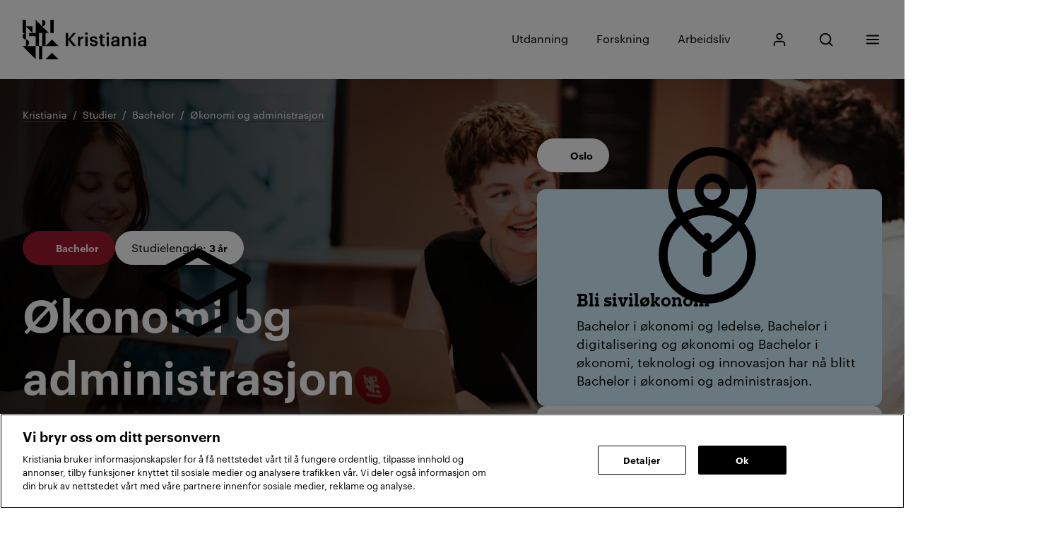

--- FILE ---
content_type: text/html; charset=utf-8
request_url: https://www.kristiania.no/studier/bachelor/okonomi-og-administrasjon/
body_size: 67423
content:

<!DOCTYPE html>
<html lang="no">
<head>
    <meta charset="utf-8"/>
    <meta name="viewport" content="width=device-width, initial-scale=1"/>

    
    <title>Bachelor i &#xF8;konomi og administrasjon | Kristiania</title>
    
    <link rel="preconnect" href="https://www.google-analytics.com/"/>
    <link rel="preconnect" href="https://stm.kristiania.no/"/>
    <!-- Google Tag Manager -->
    <script>(function(w,d,s,l,i){w[l]=w[l]||[];w[l].push({'gtm.start': new Date().getTime(),event:'gtm.js'});var f=d.getElementsByTagName(s)[0], j=d.createElement(s),dl=l!='dataLayer'?'&l='+l:'';j.async=true;j.src= 'https://stm.kristiania.no/gtm.js?id='+i+dl;f.parentNode.insertBefore(j,f);})(window,document,'script','dataLayer','GTM-T8ZQL2J');</script>
    <!-- End Google Tag Manager -->

    
<script type="text/javascript">!function(T,l,y){var S=T.location,k="script",D="instrumentationKey",C="ingestionendpoint",I="disableExceptionTracking",E="ai.device.",b="toLowerCase",w="crossOrigin",N="POST",e="appInsightsSDK",t=y.name||"appInsights";(y.name||T[e])&&(T[e]=t);var n=T[t]||function(d){var g=!1,f=!1,m={initialize:!0,queue:[],sv:"5",version:2,config:d};function v(e,t){var n={},a="Browser";return n[E+"id"]=a[b](),n[E+"type"]=a,n["ai.operation.name"]=S&&S.pathname||"_unknown_",n["ai.internal.sdkVersion"]="javascript:snippet_"+(m.sv||m.version),{time:function(){var e=new Date;function t(e){var t=""+e;return 1===t.length&&(t="0"+t),t}return e.getUTCFullYear()+"-"+t(1+e.getUTCMonth())+"-"+t(e.getUTCDate())+"T"+t(e.getUTCHours())+":"+t(e.getUTCMinutes())+":"+t(e.getUTCSeconds())+"."+((e.getUTCMilliseconds()/1e3).toFixed(3)+"").slice(2,5)+"Z"}(),iKey:e,name:"Microsoft.ApplicationInsights."+e.replace(/-/g,"")+"."+t,sampleRate:100,tags:n,data:{baseData:{ver:2}}}}var h=d.url||y.src;if(h){function a(e){var t,n,a,i,r,o,s,c,u,p,l;g=!0,m.queue=[],f||(f=!0,t=h,s=function(){var e={},t=d.connectionString;if(t)for(var n=t.split(";"),a=0;a<n.length;a++){var i=n[a].split("=");2===i.length&&(e[i[0][b]()]=i[1])}if(!e[C]){var r=e.endpointsuffix,o=r?e.location:null;e[C]="https://"+(o?o+".":"")+"dc."+(r||"services.visualstudio.com")}return e}(),c=s[D]||d[D]||"",u=s[C],p=u?u+"/v2/track":d.endpointUrl,(l=[]).push((n="SDK LOAD Failure: Failed to load Application Insights SDK script (See stack for details)",a=t,i=p,(o=(r=v(c,"Exception")).data).baseType="ExceptionData",o.baseData.exceptions=[{typeName:"SDKLoadFailed",message:n.replace(/\./g,"-"),hasFullStack:!1,stack:n+"\nSnippet failed to load ["+a+"] -- Telemetry is disabled\nHelp Link: https://go.microsoft.com/fwlink/?linkid=2128109\nHost: "+(S&&S.pathname||"_unknown_")+"\nEndpoint: "+i,parsedStack:[]}],r)),l.push(function(e,t,n,a){var i=v(c,"Message"),r=i.data;r.baseType="MessageData";var o=r.baseData;return o.message='AI (Internal): 99 message:"'+("SDK LOAD Failure: Failed to load Application Insights SDK script (See stack for details) ("+n+")").replace(/\"/g,"")+'"',o.properties={endpoint:a},i}(0,0,t,p)),function(e,t){if(JSON){var n=T.fetch;if(n&&!y.useXhr)n(t,{method:N,body:JSON.stringify(e),mode:"cors"});else if(XMLHttpRequest){var a=new XMLHttpRequest;a.open(N,t),a.setRequestHeader("Content-type","application/json"),a.send(JSON.stringify(e))}}}(l,p))}function i(e,t){f||setTimeout(function(){!t&&m.core||a()},500)}var e=function(){var n=l.createElement(k);n.src=h;var e=y[w];return!e&&""!==e||"undefined"==n[w]||(n[w]=e),n.onload=i,n.onerror=a,n.onreadystatechange=function(e,t){"loaded"!==n.readyState&&"complete"!==n.readyState||i(0,t)},n}();y.ld<0?l.getElementsByTagName("head")[0].appendChild(e):setTimeout(function(){l.getElementsByTagName(k)[0].parentNode.appendChild(e)},y.ld||0)}try{m.cookie=l.cookie}catch(p){}function t(e){for(;e.length;)!function(t){m[t]=function(){var e=arguments;g||m.queue.push(function(){m[t].apply(m,e)})}}(e.pop())}var n="track",r="TrackPage",o="TrackEvent";t([n+"Event",n+"PageView",n+"Exception",n+"Trace",n+"DependencyData",n+"Metric",n+"PageViewPerformance","start"+r,"stop"+r,"start"+o,"stop"+o,"addTelemetryInitializer","setAuthenticatedUserContext","clearAuthenticatedUserContext","flush"]),m.SeverityLevel={Verbose:0,Information:1,Warning:2,Error:3,Critical:4};var s=(d.extensionConfig||{}).ApplicationInsightsAnalytics||{};if(!0!==d[I]&&!0!==s[I]){var c="onerror";t(["_"+c]);var u=T[c];T[c]=function(e,t,n,a,i){var r=u&&u(e,t,n,a,i);return!0!==r&&m["_"+c]({message:e,url:t,lineNumber:n,columnNumber:a,error:i}),r},d.autoExceptionInstrumented=!0}return m}(y.cfg);function a(){y.onInit&&y.onInit(n)}(T[t]=n).queue&&0===n.queue.length?(n.queue.push(a),n.trackPageView({})):a()}(window,document,{
src: "https://js.monitor.azure.com/scripts/b/ai.2.min.js", // The SDK URL Source
crossOrigin: "anonymous", 
cfg: { // Application Insights Configuration
    connectionString: 'InstrumentationKey=67766ef4-dbae-41a0-99cf-2a8f0590301a;IngestionEndpoint=https://westeurope-1.in.applicationinsights.azure.com/;LiveEndpoint=https://westeurope.livediagnostics.monitor.azure.com/'
}});</script>


            <!-- OneTrust Cookies Consent Notice start for kristiania.no -->
            <script src="https://cdn.cookielaw.org/scripttemplates/otSDKStub.js" type="text/javascript" charset="UTF-8" data-domain-script="b2551e25-3052-40d8-9b81-171a0719434a"></script>
            <script type="text/javascript">
                function OptanonWrapper() { }
            </script>
            <!-- OneTrust Cookies Consent Notice end for kristiania.no -->

    
    
        <link type="text/css" rel="stylesheet" href="/dist/razor-page-assets.48bd97c68c4d865056b8.css"/>




        <link type="text/css" rel="stylesheet" href="/dist/global.bf701402b9b96bfa19a3.css"/>

<link rel="stylesheet" href="/dist/56038.534969c0f97f21111597.css" /><link rel="stylesheet" href="/dist/Link.7570c1602dcd092ff7fc.css" /><link rel="stylesheet" href="/dist/35378.949f27436de3c74e30f8.css" /><link rel="stylesheet" href="/dist/2533.0265694e5a7b83dde28a.css" /><link rel="stylesheet" href="/dist/23243.5eda2a80a71065c19747.css" /><link rel="stylesheet" href="/dist/92290.7e1f27d7232844b170fb.css" /><link rel="stylesheet" href="/dist/36142.abe34719e2e0ecd58498.css" /><link rel="stylesheet" href="/dist/58899.ac3e9f5e7c1c66d0b9e3.css" /><link rel="stylesheet" href="/dist/67760.b69ac0dc785c3689a9d1.css" /><link rel="stylesheet" href="/dist/Breadcrumbs.73a04b1dd9ad464eeb30.css" /><link rel="stylesheet" href="/dist/CampusStudyPageHero.30e9baa260f16bb32e0d.css" /><link rel="stylesheet" href="/dist/StudyPageNavigation.d4b919eb40f9e6604719.css" /><link rel="stylesheet" href="/dist/10539.c38dd081313fbce6ee93.css" /><link rel="stylesheet" href="/dist/44252.5ec4dd7bfd6cbbdbfefb.css" /><link rel="stylesheet" href="/dist/FactsSectionBlock.bff4d4768213bc6ae498.css" /><link rel="stylesheet" href="/dist/30466.c75c9435b2bee50813da.css" /><link rel="stylesheet" href="/dist/81004.c0c1fde904c40a67cf01.css" /><link rel="stylesheet" href="/dist/67508.471321b89551088381e1.css" /><link rel="stylesheet" href="/dist/GobiSectionBlock.951605dce1f888d50e57.css" /><link rel="stylesheet" href="/dist/98168.02a180ca15611653d983.css" /><link rel="stylesheet" href="/dist/136.4863dc6bfb1bb28ef8d1.css" /><link rel="stylesheet" href="/dist/81482.60daf1a896691615eb07.css" /><link rel="stylesheet" href="/dist/41532.3cb5f0193fa65ce57738.css" /><link rel="stylesheet" href="/dist/StudyModelSectionBlock.0cd9178392331cf0e8fd.css" /><link rel="stylesheet" href="/dist/49277.a4ffb89e20ccddeb372c.css" /><link rel="stylesheet" href="/dist/70728.bf76956cec5465977185.css" /><link rel="stylesheet" href="/dist/JobOpportunitiesSectionBlock.a65c370b44a309810002.css" /><link rel="stylesheet" href="/dist/TestimoniesSectionBlock.0db5c8becf8a2580b55c.css" /><link rel="stylesheet" href="/dist/QuoteSectionBlock.8fb513c41591e362e58a.css" /><link rel="stylesheet" href="/dist/StudyPortfolioSectionBlock.e24e9ceac78091e4f292.css" /><link rel="stylesheet" href="/dist/50110.e148fe44c8f22c89ffb2.css" /><link rel="stylesheet" href="/dist/6836.f2a2a7f212ef08b6815a.css" /><link rel="stylesheet" href="/dist/8260.87d48572e7c3572c355a.css" /><link rel="stylesheet" href="/dist/ApplicationProcessSectionBlock.10e8150e116fb4e6c84d.css" /><link rel="stylesheet" href="/dist/vendors~my-page-app~BookMeetingSectionBlock~b9bfa18a6b497191966aa0ba41011c1f.21db92181635d3d165c8.css" /><link rel="stylesheet" href="/dist/62058.82606ce1e651aa07efbd.css" /><link rel="stylesheet" href="/dist/66459.3f394fc90e4f79fc4a30.css" /><link rel="stylesheet" href="/dist/14262.1692bc6750ddae459205.css" /><link rel="stylesheet" href="/dist/2147.dd4fd6ab9b48f498f617.css" /><link rel="stylesheet" href="/dist/BookMeetingSectionBlock.72cd02bc5418de7ddad3.css" /><link rel="stylesheet" href="/dist/68917.2101c7c8fb51ac7cddee.css" /><link rel="stylesheet" href="/dist/PracticalInformationSectionBlock.9e12689d710238c421e5.css" /><link rel="stylesheet" href="/dist/ArticleListBlock.15e1b67dc9a87272c450.css" /><link rel="stylesheet" href="/dist/95483.c6d5452371eec196e503.css" /><link rel="stylesheet" href="/dist/Header.be370cd7d5e082446c21.css" /><link rel="stylesheet" href="/dist/Footer.8a0ae8d25834870f2994.css" />            <link rel="preload" href="/dist/ProduktSemibold.15e303fb742e6f1afe6c.woff" as="font" crossorigin="anonymous">
            <link rel="preload" href="/dist/GraphikBold.4f49c33873a6d7f571f8.woff" as="font" crossorigin="anonymous">
            <link rel="preload" href="/dist/GraphikMedium.94982326f74c637ac5ec.woff" as="font" crossorigin="anonymous">
            <link rel="preload" href="/dist/GraphikSemibold.6670d77b61a5fc45b31e.woff" as="font" crossorigin="anonymous">
            <link rel="preload" href="/dist/GraphikRegular.7e9a488b4eb0442bc744.woff" as="font" crossorigin="anonymous">

        <script defer src="/dist/runtime.9a47efa13888222ea12b.js"></script>
        <script defer src="/dist/vendors-react-dom~async-web~my-page-app.chunk.b21a52a677197e3a544b.js"></script>
        <script defer src="/dist/vendors-intersection-observer~async-web~polyfills.chunk.46db0ceacf196a16c7bd.js"></script>
        <script defer src="/dist/vendors-react~async-web~my-page-app.chunk.5e716da8012dc72d5635.js"></script>
        <script defer src="/dist/async-web.153db7faceb7b40818bc.js"></script>
        <script defer src="/dist/vendors-url-polyfill~polyfills.chunk.ed7c31214e4ec12a4cbe.js"></script>
        <script defer src="/dist/vendors-objectFitPolyfill~polyfills.chunk.310ba6d97612164d05b9.js"></script>
        <script defer src="/dist/vendors-focus-visible~polyfills.chunk.403d00ab0c342ae5d6b4.js"></script>
        <script defer src="/dist/vendors-focus-options-polyfill~polyfills.chunk.ec8c51ef99314e2f6234.js"></script>
        <script defer src="/dist/polyfills.9e7ac7e73c4ef7ba7099.js"></script>
        <script defer src="/dist/global.e7e29d8d23c3eb43edf2.js"></script>

    
    <link rel="shortcut icon" href="/dist/assets/images/favicon.ico?v=2">
    <link rel="apple-touch-icon" sizes="180x180" href="/dist/assets/images/apple-touch-icon.png?v=2">
    <link rel="icon" type="image/png" sizes="32x32" href="/dist/assets/images/favicon-32x32.png?v=2">
    <link rel="icon" type="image/png" sizes="16x16" href="/dist/assets/images/favicon-16x16.png?v=2">
    <link rel="manifest" href="/site.webmanifest">
    <meta name="theme-color" content="#000000">

    
    <meta name="description" content="Med denne utdanningen f&#xE5;r du bred kunnskap om &#xF8;konomi og administrasjon. Velg mellom studieretning innen ledelse eller teknologi. S&#xF8;k n&#xE5;!"/>
    <meta name="keywords" content="Bachelor i &#xF8;konomi og administrasjon, &#xF8;konomi og administrasjon"/>
<meta name="robots" content="index,follow">
    <meta name="pageID" content="152522"/>


<meta content="Bachelor i &#xF8;konomi og administrasjon | Kristiania" property="og:title" /><meta content="Med denne utdanningen f&#xE5;r du bred kunnskap om &#xF8;konomi og administrasjon. Velg mellom studieretning innen ledelse eller teknologi. S&#xF8;k n&#xE5;!" property="og:description" /><meta content="https://www.kristiania.no/studier/bachelor/okonomi-og-administrasjon/" property="og:url" /><meta content="article" property="og:type" /><meta content="summary_large_image" name="twitter:card" />
<link href="https://www.kristiania.no/studier/bachelor/okonomi-og-administrasjon/" rel="canonical" />

    
</head>
<body>







    <!-- Google Tag Manager (noscript) -->
    <noscript>
        <iframe title="GTM noscript iframe" src="https://stm.kristiania.no/ns.html?id=GTM-T8ZQL2J" height="0" width="0" style="display:none;visibility:hidden"></iframe>
    </noscript>
    <!-- End Google Tag Manager (noscript) -->



<div id="portal-container" class="extendedWrapper"></div>



<div id="PageWrapper" class="extendedWrapper">
    
<div class="Header__containerWrapper">
    <div id="2d9ac834"><header class="xWEErMIangISxKSWZpcY" id="header"><a href="#mainContent" class="ih6PM2XpnPnHlvxJXeyq">Gå til innhold</a><div class="YnAZamBGfxZI8e9d1hhp"><div class="e80t0DgfSzlKMRjkGI08"><a href="/" class="XezMfDvRba8HKhHr79wm B5Z4_vbRcPt248iwmQXi sACW0zug7xrsLfQuOoRw" data-owned=""><div class="DdPYOTimBd1c8zDeoFgi"><span><span class="visuallyHidden">Kristiania logo</span><span class="SvgIcon SOq3aos3MbDR1nypThpA G7BSPpJACr_flPdHa5Em kHJBIYIb05_NFGed8mlp mobileOnly"><svg><use xlink:href="/dist/iconsSprite.4e87a1518.svg#sprite-logo-mobile"></use></svg></span><span class="SvgIcon SOq3aos3MbDR1nypThpA G7BSPpJACr_flPdHa5Em oZuOSvhMFNhy4NjiXFuk tabletAndUp"><svg><use xlink:href="/dist/iconsSprite.4e87a1518.svg#sprite-base"></use></svg></span></span></div></a><nav class="s5lUi0VozLPvqFdo1po6"><ul class="TjB74AetASoAKKvJ9hil"><li class="dPHhChy7qN_r7H0KT2Bw"><a href="/utdanning/" class="XezMfDvRba8HKhHr79wm B5Z4_vbRcPt248iwmQXi Ze3L5TDd1MTjtWsRRoQq BqI4GIbd_jtD7ZsMt6q5" data-owned=""><div class="DdPYOTimBd1c8zDeoFgi">Utdanning</div></a></li><li class="dPHhChy7qN_r7H0KT2Bw"><a href="/forskning/" class="XezMfDvRba8HKhHr79wm B5Z4_vbRcPt248iwmQXi Ze3L5TDd1MTjtWsRRoQq BqI4GIbd_jtD7ZsMt6q5" data-owned=""><div class="DdPYOTimBd1c8zDeoFgi">Forskning</div></a></li><li class="dPHhChy7qN_r7H0KT2Bw"><a href="/arbeidsliv/" class="XezMfDvRba8HKhHr79wm B5Z4_vbRcPt248iwmQXi Ze3L5TDd1MTjtWsRRoQq BqI4GIbd_jtD7ZsMt6q5" data-owned=""><div class="DdPYOTimBd1c8zDeoFgi">Arbeidsliv</div></a></li></ul><ul class="EjFwbfUtAqjtowN6S8lJ"><li class="KA14sZ0r0qb8_TRxNj6t"><a href="/min-side/" class="brFFOiXiOEgw5BeGVovg BqI4GIbd_jtD7ZsMt6q5"><span class="visuallyHidden">Mitt Kristiania</span><span class="SvgIcon"><svg><use xlink:href="/dist/iconsSprite.4e87a1518.svg#sprite-user"></use></svg></span></a></li><li class="KA14sZ0r0qb8_TRxNj6t"><div class="BI8sYl_zzmD2PosuI83q" role="search"><div class="ds0uyXRnxFztxh5yGPbR"><button aria-haspopup="true" aria-expanded="false" tabindex="-1" type="button" class="brFFOiXiOEgw5BeGVovg ZAgNSffGchMZ_tZy4qy2 BqI4GIbd_jtD7ZsMt6q5"><span class="visuallyHidden">Åpne søk</span><span class="SvgIcon"><svg><use xlink:href="/dist/iconsSprite.4e87a1518.svg#sprite-search"></use></svg></span></button><form class="_dOEi_5x_yJPpSTxdTsg"><div class="QEr_NVyQFc0v_0J3CdqB"><label for="SearchButtonInput" class="visuallyHidden">Skriv inn søkefrase</label><input class="nxfnFf9AyotkrPQbjf2A" id="SearchButtonInput" type="text" placeholder=""/><button type="submit" class="Q5vGRKkR4UPctsu2Dl_3"><span class="visuallyHidden">Søk</span><span class="SvgIcon"><svg><use xlink:href="/dist/iconsSprite.4e87a1518.svg#sprite-search"></use></svg></span></button></div></form></div></div></li><li class="KA14sZ0r0qb8_TRxNj6t"><div class=""><div><button aria-haspopup="true" aria-expanded="false" type="button" class="brFFOiXiOEgw5BeGVovg BqI4GIbd_jtD7ZsMt6q5"><span class="visuallyHidden">Meny</span><span class="SvgIcon"><svg><use xlink:href="/dist/iconsSprite.4e87a1518.svg#sprite-menu"></use></svg></span></button><div class="rfXJnpoddMlLY1cp7rNj _LX8ukq97FikyAM5oKZY"><div class="W1zVxI4Ztaop_Oy8tByw"><ul class="a5xYdl17pK4dAyeOpNue aIVWEWeGXJaRrlTzZ8mc"><li class="kG8qqkep6jG7gL5yEdF3 mobileOnly"><div class=""><div class="bD3kA5WhKQbA_3BfEMzE">Utdanning<button aria-haspopup="true" aria-expanded="false" type="button" class="shLMBKHcUzCQODTQ0YxB"><span class="visuallyHidden">Åpen Utdanning-delen</span></button></div><div style="will-change:height;overflow:hidden;visibility:hidden;height:0" class="DfLYKKG3LJCyF7VgjNTc"><div class="duXwhomQudw9JxaYSYxp"><ul class="NRM71qZlUQ73Ro8ilU3g"><li><a href="/utdanning/teknologi-og-innovasjon/" class="XezMfDvRba8HKhHr79wm BaRcrU5NpyAMFJiitXyJ cVhwyMiPQifKEWYqkju0" data-owned=""><div class="DdPYOTimBd1c8zDeoFgi">Teknologi, innovasjon og økonomi</div></a></li><li><a href="/utdanning/kunst-og-design/" class="XezMfDvRba8HKhHr79wm BaRcrU5NpyAMFJiitXyJ cVhwyMiPQifKEWYqkju0" data-owned=""><div class="DdPYOTimBd1c8zDeoFgi">Kunst, design og medier</div></a></li><li><a href="/utdanning/helse-og-psykologi/" class="XezMfDvRba8HKhHr79wm BaRcrU5NpyAMFJiitXyJ cVhwyMiPQifKEWYqkju0" data-owned=""><div class="DdPYOTimBd1c8zDeoFgi">Helse, psykologi og pedagogikk</div></a></li><li><a href="/utdanning/hr-markedsforing-og-kommunikasjon/" class="XezMfDvRba8HKhHr79wm BaRcrU5NpyAMFJiitXyJ cVhwyMiPQifKEWYqkju0" data-owned=""><div class="DdPYOTimBd1c8zDeoFgi">HR, markedsføring og kommunikasjon</div></a></li></ul></div></div></div></li><li class="kG8qqkep6jG7gL5yEdF3 mobileOnly"><div class=""><div class="bD3kA5WhKQbA_3BfEMzE">Forskning<button aria-haspopup="true" aria-expanded="false" type="button" class="shLMBKHcUzCQODTQ0YxB"><span class="visuallyHidden">Åpen Forskning-delen</span></button></div><div style="will-change:height;overflow:hidden;visibility:hidden;height:0" class="DfLYKKG3LJCyF7VgjNTc"><div class="duXwhomQudw9JxaYSYxp"><ul class="NRM71qZlUQ73Ro8ilU3g"><li><a href="/forskning/" class="XezMfDvRba8HKhHr79wm BaRcrU5NpyAMFJiitXyJ cVhwyMiPQifKEWYqkju0" data-owned=""><div class="DdPYOTimBd1c8zDeoFgi">Forskning ved Kristiania</div></a></li><li><a href="/forskning/forskningsprosjekter/" class="XezMfDvRba8HKhHr79wm BaRcrU5NpyAMFJiitXyJ cVhwyMiPQifKEWYqkju0" data-owned=""><div class="DdPYOTimBd1c8zDeoFgi">Forskningsprosjekter</div></a></li><li><a href="/forskning/forskningsgrupper/" class="XezMfDvRba8HKhHr79wm BaRcrU5NpyAMFJiitXyJ cVhwyMiPQifKEWYqkju0" data-owned=""><div class="DdPYOTimBd1c8zDeoFgi">Forskningsgrupper</div></a></li><li><a href="/forskning/doktorgradsutdanning/" class="XezMfDvRba8HKhHr79wm BaRcrU5NpyAMFJiitXyJ cVhwyMiPQifKEWYqkju0" data-owned=""><div class="DdPYOTimBd1c8zDeoFgi">Doktorgradsutdanning</div></a></li><li><a href="/forskning/forskningsstotte/" class="XezMfDvRba8HKhHr79wm BaRcrU5NpyAMFJiitXyJ cVhwyMiPQifKEWYqkju0" data-owned=""><div class="DdPYOTimBd1c8zDeoFgi">Forskningsstøtte</div></a></li><li><a href="/kunnskap-kristiania/" class="XezMfDvRba8HKhHr79wm BaRcrU5NpyAMFJiitXyJ cVhwyMiPQifKEWYqkju0" data-owned=""><div class="DdPYOTimBd1c8zDeoFgi">Kunnskap Kristiania</div></a></li><li><a href="/forskning/resultater/" class="XezMfDvRba8HKhHr79wm BaRcrU5NpyAMFJiitXyJ cVhwyMiPQifKEWYqkju0" data-owned=""><div class="DdPYOTimBd1c8zDeoFgi">Resultater</div></a></li><li><a href="/forskning/internasjonalisering/" class="XezMfDvRba8HKhHr79wm BaRcrU5NpyAMFJiitXyJ cVhwyMiPQifKEWYqkju0" data-owned=""><div class="DdPYOTimBd1c8zDeoFgi">Internasjonalisering</div></a></li></ul></div></div></div></li><li class="kG8qqkep6jG7gL5yEdF3 mobileOnly"><div class=""><div class="bD3kA5WhKQbA_3BfEMzE">Arbeidsliv<button aria-haspopup="true" aria-expanded="false" type="button" class="shLMBKHcUzCQODTQ0YxB"><span class="visuallyHidden">Åpen Arbeidsliv-delen</span></button></div><div style="will-change:height;overflow:hidden;visibility:hidden;height:0" class="DfLYKKG3LJCyF7VgjNTc"><div class="duXwhomQudw9JxaYSYxp"><ul class="NRM71qZlUQ73Ro8ilU3g"><li><a href="/arbeidsliv/" class="XezMfDvRba8HKhHr79wm BaRcrU5NpyAMFJiitXyJ cVhwyMiPQifKEWYqkju0" data-owned=""><div class="DdPYOTimBd1c8zDeoFgi">For arbeidsliv</div></a></li><li><a href="/arbeidsliv/studenter-som-ressurs/" class="XezMfDvRba8HKhHr79wm BaRcrU5NpyAMFJiitXyJ cVhwyMiPQifKEWYqkju0" data-owned=""><div class="DdPYOTimBd1c8zDeoFgi">Studenter som ressurs</div></a></li><li><a href="/studier/videreutdanning/videreutdanning-for-virksomheter/" class="XezMfDvRba8HKhHr79wm BaRcrU5NpyAMFJiitXyJ cVhwyMiPQifKEWYqkju0" data-owned=""><div class="DdPYOTimBd1c8zDeoFgi">Kompetanseløft for virksomheter</div></a></li><li><a href="/arbeidsliv/fag-og-forskningsmiljo/" class="XezMfDvRba8HKhHr79wm BaRcrU5NpyAMFJiitXyJ cVhwyMiPQifKEWYqkju0" data-owned=""><div class="DdPYOTimBd1c8zDeoFgi">Fag- og forskningsmiljø</div></a></li><li><a href="/for-studenter/karriere/" class="XezMfDvRba8HKhHr79wm BaRcrU5NpyAMFJiitXyJ cVhwyMiPQifKEWYqkju0" data-owned=""><div class="DdPYOTimBd1c8zDeoFgi">Karrieresenter</div></a></li></ul></div></div></div></li><li class="kG8qqkep6jG7gL5yEdF3"><div class=""><div class="bD3kA5WhKQbA_3BfEMzE">For studenter<button aria-haspopup="true" aria-expanded="false" type="button" class="shLMBKHcUzCQODTQ0YxB"><span class="visuallyHidden">Åpen For studenter-delen</span></button></div><div style="will-change:height;overflow:hidden;visibility:hidden;height:0" class="DfLYKKG3LJCyF7VgjNTc"><div class="duXwhomQudw9JxaYSYxp"><ul class="NRM71qZlUQ73Ro8ilU3g"><li><a href="/min-side/" class="XezMfDvRba8HKhHr79wm BaRcrU5NpyAMFJiitXyJ cVhwyMiPQifKEWYqkju0" data-owned=""><div class="DdPYOTimBd1c8zDeoFgi">Mitt Kristiania</div></a></li><li><a href="/for-studenter/ny-student/" class="XezMfDvRba8HKhHr79wm BaRcrU5NpyAMFJiitXyJ cVhwyMiPQifKEWYqkju0" data-owned=""><div class="DdPYOTimBd1c8zDeoFgi">Ny student</div></a></li><li><a href="/for-studenter/" class="XezMfDvRba8HKhHr79wm BaRcrU5NpyAMFJiitXyJ cVhwyMiPQifKEWYqkju0" data-owned=""><div class="DdPYOTimBd1c8zDeoFgi">Nyttige lenker</div></a></li><li><a href="https://kristiania.instructure.com/" class="XezMfDvRba8HKhHr79wm BaRcrU5NpyAMFJiitXyJ cVhwyMiPQifKEWYqkju0" data-owned=""><div class="DdPYOTimBd1c8zDeoFgi">Canvas</div></a></li><li><a href="/for-studenter/eksamen/" class="XezMfDvRba8HKhHr79wm BaRcrU5NpyAMFJiitXyJ cVhwyMiPQifKEWYqkju0" data-owned=""><div class="DdPYOTimBd1c8zDeoFgi">Eksamen</div></a></li><li><a href="/for-studenter/it/" class="XezMfDvRba8HKhHr79wm BaRcrU5NpyAMFJiitXyJ cVhwyMiPQifKEWYqkju0" data-owned=""><div class="DdPYOTimBd1c8zDeoFgi">IT-brukerstøtte</div></a></li><li><a href="/for-studenter/karriere/" class="XezMfDvRba8HKhHr79wm BaRcrU5NpyAMFJiitXyJ cVhwyMiPQifKEWYqkju0" data-owned=""><div class="DdPYOTimBd1c8zDeoFgi">Karrieresenteret</div></a></li><li><a href="/for-studenter/timeplan/" class="XezMfDvRba8HKhHr79wm BaRcrU5NpyAMFJiitXyJ cVhwyMiPQifKEWYqkju0" data-owned=""><div class="DdPYOTimBd1c8zDeoFgi">Timeplan</div></a></li><li><a href="/studieportal/" class="XezMfDvRba8HKhHr79wm BaRcrU5NpyAMFJiitXyJ cVhwyMiPQifKEWYqkju0" data-owned=""><div class="DdPYOTimBd1c8zDeoFgi">Studieportal</div></a></li></ul></div></div></div></li><li class="kG8qqkep6jG7gL5yEdF3"><div class=""><div class="bD3kA5WhKQbA_3BfEMzE">Studier<button aria-haspopup="true" aria-expanded="false" type="button" class="shLMBKHcUzCQODTQ0YxB"><span class="visuallyHidden">Åpen Studier-delen</span></button></div><div style="will-change:height;overflow:hidden;visibility:hidden;height:0" class="DfLYKKG3LJCyF7VgjNTc"><div class="duXwhomQudw9JxaYSYxp"><ul class="NRM71qZlUQ73Ro8ilU3g"><li><a href="/studier/" class="XezMfDvRba8HKhHr79wm BaRcrU5NpyAMFJiitXyJ cVhwyMiPQifKEWYqkju0" data-owned=""><div class="DdPYOTimBd1c8zDeoFgi">Alle studier</div></a></li><li><a href="/studier/bachelor/" class="XezMfDvRba8HKhHr79wm BaRcrU5NpyAMFJiitXyJ cVhwyMiPQifKEWYqkju0" data-owned=""><div class="DdPYOTimBd1c8zDeoFgi">Bachelor</div></a></li><li><a href="/studier/master/" class="XezMfDvRba8HKhHr79wm BaRcrU5NpyAMFJiitXyJ cVhwyMiPQifKEWYqkju0" data-owned=""><div class="DdPYOTimBd1c8zDeoFgi">Master</div></a></li><li><a href="/fagskolen-kristiania/" class="XezMfDvRba8HKhHr79wm BaRcrU5NpyAMFJiitXyJ cVhwyMiPQifKEWYqkju0" data-owned=""><div class="DdPYOTimBd1c8zDeoFgi">Fagskole</div></a></li><li><a href="/studier/videreutdanning/" class="XezMfDvRba8HKhHr79wm BaRcrU5NpyAMFJiitXyJ cVhwyMiPQifKEWYqkju0" data-owned=""><div class="DdPYOTimBd1c8zDeoFgi">Videreutdanning</div></a></li><li><a href="/studier/aarsstudium/" class="XezMfDvRba8HKhHr79wm BaRcrU5NpyAMFJiitXyJ cVhwyMiPQifKEWYqkju0" data-owned=""><div class="DdPYOTimBd1c8zDeoFgi">Årsstudium</div></a></li><li><a href="/nettstudier/" class="XezMfDvRba8HKhHr79wm BaRcrU5NpyAMFJiitXyJ cVhwyMiPQifKEWYqkju0" data-owned=""><div class="DdPYOTimBd1c8zDeoFgi">Nettstudier</div></a></li><li><a href="/forskning/doktorgradsutdanning/" class="XezMfDvRba8HKhHr79wm BaRcrU5NpyAMFJiitXyJ cVhwyMiPQifKEWYqkju0" data-owned=""><div class="DdPYOTimBd1c8zDeoFgi">Ph.d.</div></a></li></ul></div></div></div></li><li class="kG8qqkep6jG7gL5yEdF3"><div class=""><div class="bD3kA5WhKQbA_3BfEMzE">Studere ved Kristiania<button aria-haspopup="true" aria-expanded="false" type="button" class="shLMBKHcUzCQODTQ0YxB"><span class="visuallyHidden">Åpen Studere ved Kristiania-delen</span></button></div><div style="will-change:height;overflow:hidden;visibility:hidden;height:0" class="DfLYKKG3LJCyF7VgjNTc"><div class="duXwhomQudw9JxaYSYxp"><ul class="NRM71qZlUQ73Ro8ilU3g"><li><a href="/studere-hos-oss/hvorfor-velge-kristiania/" class="XezMfDvRba8HKhHr79wm BaRcrU5NpyAMFJiitXyJ cVhwyMiPQifKEWYqkju0" data-owned=""><div class="DdPYOTimBd1c8zDeoFgi">Hvorfor velge Kristiania?</div></a></li><li><a href="/studere-hos-oss/livet-paa-kristiania/" class="XezMfDvRba8HKhHr79wm BaRcrU5NpyAMFJiitXyJ cVhwyMiPQifKEWYqkju0" data-owned=""><div class="DdPYOTimBd1c8zDeoFgi">Livet på Kristiania</div></a></li><li><a href="/studere-hos-oss/campus/" class="XezMfDvRba8HKhHr79wm BaRcrU5NpyAMFJiitXyJ cVhwyMiPQifKEWYqkju0" data-owned=""><div class="DdPYOTimBd1c8zDeoFgi">Campus Oslo og Bergen</div></a></li><li><a href="/studere-hos-oss/vare-tidligere-studenter/" class="XezMfDvRba8HKhHr79wm BaRcrU5NpyAMFJiitXyJ cVhwyMiPQifKEWYqkju0" data-owned=""><div class="DdPYOTimBd1c8zDeoFgi">Tidligere studenter</div></a></li><li><a href="/studere-hos-oss/opptaksinformasjon/" class="XezMfDvRba8HKhHr79wm BaRcrU5NpyAMFJiitXyJ cVhwyMiPQifKEWYqkju0" data-owned=""><div class="DdPYOTimBd1c8zDeoFgi">Opptaksinformasjon</div></a></li><li><a href="/studere-hos-oss/opptaksinformasjon/opptaksprover/" class="XezMfDvRba8HKhHr79wm BaRcrU5NpyAMFJiitXyJ cVhwyMiPQifKEWYqkju0" data-owned=""><div class="DdPYOTimBd1c8zDeoFgi">Opptaksprøver</div></a></li></ul></div></div></div></li><li class="kG8qqkep6jG7gL5yEdF3"><div class=""><div class="bD3kA5WhKQbA_3BfEMzE">Om Kristiania<button aria-haspopup="true" aria-expanded="false" type="button" class="shLMBKHcUzCQODTQ0YxB"><span class="visuallyHidden">Åpen Om Kristiania-delen</span></button></div><div style="will-change:height;overflow:hidden;visibility:hidden;height:0" class="DfLYKKG3LJCyF7VgjNTc"><div class="duXwhomQudw9JxaYSYxp"><ul class="NRM71qZlUQ73Ro8ilU3g"><li><a href="/om-kristiania/" class="XezMfDvRba8HKhHr79wm BaRcrU5NpyAMFJiitXyJ cVhwyMiPQifKEWYqkju0" data-owned=""><div class="DdPYOTimBd1c8zDeoFgi">Om oss</div></a></li><li><a href="/om-kristiania/kontakt-oss/" class="XezMfDvRba8HKhHr79wm BaRcrU5NpyAMFJiitXyJ cVhwyMiPQifKEWYqkju0" data-owned=""><div class="DdPYOTimBd1c8zDeoFgi">Kontakt oss</div></a></li><li><a href="/pedagogisk-utvikling-og-kvalitetsarbeid/" class="XezMfDvRba8HKhHr79wm BaRcrU5NpyAMFJiitXyJ cVhwyMiPQifKEWYqkju0" data-owned=""><div class="DdPYOTimBd1c8zDeoFgi">Utdanningskvalitet</div></a></li><li><a href="/aktuelt/" class="XezMfDvRba8HKhHr79wm BaRcrU5NpyAMFJiitXyJ cVhwyMiPQifKEWYqkju0" data-owned=""><div class="DdPYOTimBd1c8zDeoFgi">Nyheter</div></a></li><li><a href="/om-kristiania/kalender/" class="XezMfDvRba8HKhHr79wm BaRcrU5NpyAMFJiitXyJ cVhwyMiPQifKEWYqkju0" data-owned=""><div class="DdPYOTimBd1c8zDeoFgi">Kalender</div></a></li><li><a href="/om-kristiania/ansatte/" class="XezMfDvRba8HKhHr79wm BaRcrU5NpyAMFJiitXyJ cVhwyMiPQifKEWYqkju0" data-owned=""><div class="DdPYOTimBd1c8zDeoFgi">Ansatte</div></a></li><li><a href="/om-kristiania/ledige-stillinger/" class="XezMfDvRba8HKhHr79wm BaRcrU5NpyAMFJiitXyJ cVhwyMiPQifKEWYqkju0" data-owned=""><div class="DdPYOTimBd1c8zDeoFgi">Ledige stillinger</div></a></li><li><a href="/om-kristiania/biblioteket/" class="XezMfDvRba8HKhHr79wm BaRcrU5NpyAMFJiitXyJ cVhwyMiPQifKEWYqkju0" data-owned=""><div class="DdPYOTimBd1c8zDeoFgi">Biblioteket</div></a></li></ul></div></div></div></li></ul><ul class="luWQc38ZR6bVeSodYy2U"><li class="E7F1MuLW0l0euRlt5uBe lp5DDNcOL2ea47yfyuQj"><a href="/studier/bachelor/okonomi-og-administrasjon/" lang="no" class="XezMfDvRba8HKhHr79wm B5Z4_vbRcPt248iwmQXi SdkGob7QqNi59xz1FypN" data-owned=""><div class="DdPYOTimBd1c8zDeoFgi"><div class="rum0fyolLEIIzDim92T8"><span class="SvgIcon MTj1s37NqtFUxmRZkd0j"><svg><use xlink:href="/dist/iconsSprite.4e87a1518.svg#sprite-no"></use></svg></span><span class="tKZ5K0BtXDdVePgL2D4w">Norwegian</span></div></div></a></li><li class="E7F1MuLW0l0euRlt5uBe"><a lang="en" class="XezMfDvRba8HKhHr79wm B5Z4_vbRcPt248iwmQXi SdkGob7QqNi59xz1FypN" data-owned=""><div class="DdPYOTimBd1c8zDeoFgi"><div class="rum0fyolLEIIzDim92T8"><span class="SvgIcon MTj1s37NqtFUxmRZkd0j"><svg><use xlink:href="/dist/iconsSprite.4e87a1518.svg#sprite-en"></use></svg></span><span class="tKZ5K0BtXDdVePgL2D4w">English</span></div></div></a></li></ul></div></div></div></div></li></ul></nav></div></div></header><script>(window.__reactProps = window.__reactProps || {})['2d9ac834-json'] = {"navigation":{"sections":[{"id":"110724","heading":"Utdanning","items":[{"id":"110728","title":"Teknologi, innovasjon og økonomi","linkUrl":"/utdanning/teknologi-og-innovasjon/","target":null},{"id":"110727","title":"Kunst, design og medier","linkUrl":"/utdanning/kunst-og-design/","target":null},{"id":"110726","title":"Helse, psykologi og pedagogikk","linkUrl":"/utdanning/helse-og-psykologi/","target":null},{"id":"110725","title":"HR, markedsføring og kommunikasjon","linkUrl":"/utdanning/hr-markedsforing-og-kommunikasjon/","target":null}],"url":"/utdanning/","moveToHeaderOnDesktop":true},{"id":"70101","heading":"Forskning","items":[{"id":"70326","title":"Forskning ved Kristiania","linkUrl":"/forskning/","target":null},{"id":"70132","title":"Forskningsprosjekter","linkUrl":"/forskning/forskningsprosjekter/","target":null},{"id":"70107","title":"Forskningsgrupper","linkUrl":"/forskning/forskningsgrupper/","target":null},{"id":"121445","title":"Doktorgradsutdanning","linkUrl":"/forskning/doktorgradsutdanning/","target":null},{"id":"52054","title":"Forskningsstøtte","linkUrl":"/forskning/forskningsstotte/","target":null},{"id":"5764","title":"Kunnskap Kristiania","linkUrl":"/kunnskap-kristiania/","target":null},{"id":"6471","title":"Resultater","linkUrl":"/forskning/resultater/","target":null},{"id":"144924","title":"Internasjonalisering","linkUrl":"/forskning/internasjonalisering/","target":null}],"url":"/forskning/","moveToHeaderOnDesktop":true},{"id":"4957","heading":"Arbeidsliv","items":[{"id":"3277","title":"For arbeidsliv","linkUrl":"/arbeidsliv/","target":null},{"id":"51969","title":"Studenter som ressurs","linkUrl":"/arbeidsliv/studenter-som-ressurs/","target":null},{"id":"51967","title":"Kompetanseløft for virksomheter","linkUrl":"/studier/videreutdanning/videreutdanning-for-virksomheter/","target":null},{"id":"51970","title":"Fag- og forskningsmiljø","linkUrl":"/arbeidsliv/fag-og-forskningsmiljo/","target":null},{"id":"29005","title":"Karrieresenter","linkUrl":"/for-studenter/karriere/","target":null}],"url":"/arbeidsliv/","moveToHeaderOnDesktop":true},{"id":"21011","heading":"For studenter","items":[{"id":"76061","title":"Mitt Kristiania","linkUrl":"/min-side/","target":null},{"id":"106188","title":"Ny student","linkUrl":"/for-studenter/ny-student/","target":null},{"id":"77155","title":"Nyttige lenker","linkUrl":"/for-studenter/","target":null},{"id":"76060","title":"Canvas","linkUrl":"https://kristiania.instructure.com/","target":null},{"id":"21012","title":"Eksamen","linkUrl":"/for-studenter/eksamen/","target":null},{"id":"21175","title":"IT-brukerstøtte","linkUrl":"/for-studenter/it/","target":null},{"id":"5953","title":"Karrieresenteret","linkUrl":"/for-studenter/karriere/","target":null},{"id":"23800","title":"Timeplan","linkUrl":"/for-studenter/timeplan/","target":null},{"id":"109635","title":"Studieportal","linkUrl":"/studieportal/","target":null}],"url":"/for-studenter/","moveToHeaderOnDesktop":false},{"id":"1792","heading":"Studier","items":[{"id":"33283","title":"Alle studier","linkUrl":"/studier/","target":null},{"id":"6299","title":"Bachelor","linkUrl":"/studier/bachelor/","target":null},{"id":"6397","title":"Master","linkUrl":"/studier/master/","target":null},{"id":"3407","title":"Fagskole","linkUrl":"/fagskolen-kristiania/","target":null},{"id":"5079","title":"Videreutdanning","linkUrl":"/studier/videreutdanning/","target":null},{"id":"5155","title":"Årsstudium","linkUrl":"/studier/aarsstudium/","target":null},{"id":"42306","title":"Nettstudier","linkUrl":"/nettstudier/","target":null},{"id":"88336","title":"Ph.d.","linkUrl":"/forskning/doktorgradsutdanning/","target":null}],"url":"/studier/","moveToHeaderOnDesktop":false},{"id":"13305","heading":"Studere ved Kristiania","items":[{"id":"81555","title":"Hvorfor velge Kristiania?","linkUrl":"/studere-hos-oss/hvorfor-velge-kristiania/","target":null},{"id":"33231","title":"Livet på Kristiania","linkUrl":"/studere-hos-oss/livet-paa-kristiania/","target":null},{"id":"76505","title":"Campus Oslo og Bergen","linkUrl":"/studere-hos-oss/campus/","target":null},{"id":"38667","title":"Tidligere studenter","linkUrl":"/studere-hos-oss/vare-tidligere-studenter/","target":null},{"id":"5501","title":"Opptaksinformasjon","linkUrl":"/studere-hos-oss/opptaksinformasjon/","target":null},{"id":"38363","title":"Opptaksprøver","linkUrl":"/studere-hos-oss/opptaksinformasjon/opptaksprover/","target":null}],"url":"/studere-hos-oss/hvorfor-velge-kristiania-gammel/","moveToHeaderOnDesktop":false},{"id":"3275","heading":"Om Kristiania","items":[{"id":"3262","title":"Om oss","linkUrl":"/om-kristiania/","target":null},{"id":"4027","title":"Kontakt oss","linkUrl":"/om-kristiania/kontakt-oss/","target":null},{"id":"76219","title":"Utdanningskvalitet","linkUrl":"/pedagogisk-utvikling-og-kvalitetsarbeid/","target":null},{"id":"33694","title":"Nyheter","linkUrl":"/aktuelt/","target":null},{"id":"2870","title":"Kalender","linkUrl":"/om-kristiania/kalender/","target":null},{"id":"2711","title":"Ansatte","linkUrl":"/om-kristiania/ansatte/","target":null},{"id":"5187","title":"Ledige stillinger","linkUrl":"/om-kristiania/ledige-stillinger/","target":null},{"id":"71495","title":"Biblioteket","linkUrl":"/om-kristiania/biblioteket/","target":null}],"url":"/om-kristiania/","moveToHeaderOnDesktop":false}],"navigationLinks":[{"id":0,"link":{"label":"Utdanning","href":"/utdanning/","external":false,"showIsExternal":true}},{"id":1,"link":{"label":"Forskning","href":"/forskning/","external":false,"showIsExternal":true}},{"id":2,"link":{"label":"Arbeidsliv","href":"/arbeidsliv/","external":false,"showIsExternal":true}}],"campusApplicationUrl":"/soknad/","onlineApplicationUrl":"/checkout/","translations":{"search":"Søk","openSearch":"Åpne søk","closeSearch":"Lukk søk","inputSearchPhrase":"Skriv inn søkefrase","menu":"Meny","openSection":"Åpen {section}-delen","closeSection":"Lukk {section}-delen","closeInfoBanner":"Lukk infobanner","yourApplication":"Din søknad","showMyPage":"Mitt Kristiania","logIn":"Logg inn","basket":"Min søknad","goToContent":"Gå til innhold","youHaveNoChosenStudies":"Du har ingen valgte studier. Gå til studieoversikten for å komme i gang.","seeAllStudies":"Se alle studier"},"languages":[{"code":"no","label":"Norwegian","url":"/studier/bachelor/okonomi-og-administrasjon/"},{"code":"en","label":"English","url":null}],"variant":"default","searchPageUrl":"/sok","menuColumnsCount":4,"startPageUrl":"/","loginPageUrl":"/login/","myPageUrl":"/min-side/","isUserLoggedIn":false,"studySearchPageUrl":"/studier/"},"infoBanner":{"infoText":null,"infoUrl":null}};</script></div>
</div>


    <main id="mainContent">
        <script>const GLOBAL_CONTEXT={"contentLanguage":"norwegian","isModernPage":true,"logoSettings":{"headerVariant":"default","defaultAltText":"Kristiania logo","headerAltText":"Kristiania logo"},"frontendSettings":null,"myPageGlobalConfiguration":null};</script>

<article class="CampusStudyPage">
    <div class="CampusStudyPage__hero">
        <div id="e94b5724"><div id="study-page-hero" class="BHZEJUDSIPpKa0oPrsHx HKWJI6twVeF2fy35QptA KJDNoJnc8nmQLXLpWXM9"><div class="bLAdaCckoHBaiIC97_jU qaoNeVKsZoygsFanW82x"><div class="eh99tHo126OqTC2jRbLr VJURLgb0RJ9Hh3D_ov85"><div class="KIDkAMrlmNAq3dU1CSjx"><ol class="jIjgn7qoTMH3b4e0jW3j Klz4gcaNRbMm89gWZVSp" id="breadcrumbs"><li><a class="QqohSkg5NSBKEgLCAL46" href="/">Kristiania</a></li><li><a class="QqohSkg5NSBKEgLCAL46" href="/studier/">Studier</a></li><li><a class="QqohSkg5NSBKEgLCAL46" href="/studier/bachelor/">Bachelor</a></li><li><a class="QqohSkg5NSBKEgLCAL46">Økonomi og administrasjon</a></li></ol><div class="x05YclzW3slngqwm_Ujt"><div class="slJnKPGAAIKofsQwQBjL"><picture><source sizes="100vw" srcSet="/contentassets/ad57c3f45adc4a6ab76d69e9fc7e8b22/bachelor-i-okonomi-og-administrasjon-kristiania-2025.jpg?width=375 375w, /contentassets/ad57c3f45adc4a6ab76d69e9fc7e8b22/bachelor-i-okonomi-og-administrasjon-kristiania-2025.jpg?width=480 480w, /contentassets/ad57c3f45adc4a6ab76d69e9fc7e8b22/bachelor-i-okonomi-og-administrasjon-kristiania-2025.jpg?width=640 640w, /contentassets/ad57c3f45adc4a6ab76d69e9fc7e8b22/bachelor-i-okonomi-og-administrasjon-kristiania-2025.jpg?width=768 768w, /contentassets/ad57c3f45adc4a6ab76d69e9fc7e8b22/bachelor-i-okonomi-og-administrasjon-kristiania-2025.jpg?width=1024 1024w, /contentassets/ad57c3f45adc4a6ab76d69e9fc7e8b22/bachelor-i-okonomi-og-administrasjon-kristiania-2025.jpg?width=1440 1440w, /contentassets/ad57c3f45adc4a6ab76d69e9fc7e8b22/bachelor-i-okonomi-og-administrasjon-kristiania-2025.jpg?width=1920 1920w"/><img src="/contentassets/ad57c3f45adc4a6ab76d69e9fc7e8b22/bachelor-i-okonomi-og-administrasjon-kristiania-2025.jpg?width=1440" alt="Tre studenter samarbeider med PC-er i et kontorlandskap." style="object-position:60% 38%" loading="eager"/></picture></div></div><div class="W8HzMiRy4yInQnLLak6N"><div class="sQOnuUCDf8DbvKUuTB0Q"><div class="zVeF4AvTCO11RC3riNAw"><a href="/studier/bachelor/" class="XezMfDvRba8HKhHr79wm B5Z4_vbRcPt248iwmQXi QfpSu3R9osOn5mtmUmRN VsFopTmCCmSApXbdhQom _YiOaSqqzZqBucsGKGGx U9uDXh99G9DWi_Yh96aO EPjsXy4Ah89AtUfpopbN CBFAt9vEsMs6Ef1NVotO" data-owned=""><div class="DdPYOTimBd1c8zDeoFgi EQIhE5ieMUG9tN9YN86_"><span class="SvgIcon"><svg><use xlink:href="/dist/iconsSprite.4e87a1518.svg#sprite-student"></use></svg></span><span class="klvmATVZ5T0aI0AqqSJW">Bachelor</span></div></a><div class="QfpSu3R9osOn5mtmUmRN RN56_8vnmQNwz00mGyCO _YiOaSqqzZqBucsGKGGx U9uDXh99G9DWi_Yh96aO K10DrQZg0Ljzn8q06yUL Iga6BKVCOIbIKJLg1wb5"><span><span class="PmP01KtQ6ACRV8Mac1W2">Studielengde<!-- -->:</span><span class="klvmATVZ5T0aI0AqqSJW">3 år</span></span></div></div><h1 class="JNnXG9xDjScwxmZ_3AQO">&Oslash;konomi og administrasjon</h1><span class="_0WxV0oYRumfK20H44yr">Vil du forstå hvordan økonomi, ledelse og teknologi former moderne virksomheter? Bachelor i økonomi og administrasjon er en bred og praktisk rettet utdanning som gir mange karriereveier i arbeidslivet.</span></div><div class="GCqd8XpGnEcHYxgmuBF9"><div class="zVeF4AvTCO11RC3riNAw"><a href="/studere-hos-oss/campus/oslo/" class="XezMfDvRba8HKhHr79wm B5Z4_vbRcPt248iwmQXi QfpSu3R9osOn5mtmUmRN RN56_8vnmQNwz00mGyCO _YiOaSqqzZqBucsGKGGx U9uDXh99G9DWi_Yh96aO K10DrQZg0Ljzn8q06yUL CBFAt9vEsMs6Ef1NVotO" data-owned=""><div class="DdPYOTimBd1c8zDeoFgi EQIhE5ieMUG9tN9YN86_"><span class="SvgIcon"><svg><use xlink:href="/dist/iconsSprite.4e87a1518.svg#sprite-map-pin"></use></svg></span><span class="klvmATVZ5T0aI0AqqSJW">Oslo</span></div></a></div><div class="rH26ynp0X_VEqpcsEq9s"><div class="upySpT3En7Nr6Lw3amEi"><div class="ubQCbWhJc3hTn5JzyODW c8seYQAsAAZHWtOnSCdz AAhxH6tZklOLP8HnhG3_ sOcldyfvZ3q_x5wL8s9H"><span class="SvgIcon NMWWA2c_TbVqaT8RVw37"><svg><use xlink:href="/dist/iconsSprite.4e87a1518.svg#sprite-info-circle"></use></svg></span><h2 class="q6a0sWIrDNdhJaZ7s7B2">Bli siviløkonom</h2><div class="KOYtHaO3ZySwd7AAuwtl"><div class="gLMf1nRmaQLxziVqxFTg RichtextContent RichtextContent--dark"><span data-teams="true">Bachelor i &oslash;konomi og ledelse, Bachelor i digitalisering og &oslash;konomi og Bachelor i &oslash;konomi, teknologi og innovasjon har n&aring; blitt Bachelor i &oslash;konomi og administrasjon.</span></div></div></div></div><div class="PlXu6XGjQfq8mUeuzx0w yr0oeOsEkjwkVXXUNphs u0qYYx7rR_hoBd7b5gIa"><div class="x49Y7nL445CW5tSw7bdy Zrp2jG14NLqP8oRQO77h"><span class="EfutlXMAWLs8gDh_wIuT">Opptak</span><span class="TZ9LbsRlIWRiE19aTJvJ">Åpent</span></div><div><button aria-expanded="false" aria-controls="overlay_110550" aria-haspopup="dialog" title="Søk nå" type="button" class="yEK9biWpMxeKit4W3SEn hk2sUgQrAH9UK8YJmMUQ aRoFX7mW8Ru2eLodlj6k cJMgeHEGyMPOPNoeRPfY I0dQ9KoNo8oj51pfedVE rieLLDnZbAEJhRxVP9Ww">Søk nå<span class="SvgIcon hOiQWcS3w8sQhbJvTprE"><svg><use xlink:href="/dist/iconsSprite.4e87a1518.svg#sprite-arrow-right"></use></svg></span></button><div style="display:none"><div class="QhFNlQLYGSl_aaOQtwwl" style="display:none" id="overlay_110550" role="dialog" aria-modal="true" aria-labelledby="overlayLabel_110551"><div class="lAKZZQugItoUqTlu8DRV"></div><div tabindex="-1"><div class="po18YUo5kkFOZqsiTnKR"><div class="eOdUoHIpgD7QwsaR1kGn"><button title="Skjul info" type="button" class="NtmtjnwY8FdZxOUBkRwT sZg2Vy20YIsqTNv9TcIX"><span class="SvgIcon"><svg><use xlink:href="/dist/iconsSprite.4e87a1518.svg#sprite-circle-close"></use></svg></span><span class="visuallyHidden">Skjul info</span></button></div><div class="fyYha0cYX3WzsCpMkhUB"><span id="overlayLabel_110551" class="visuallyHidden">Velg studieretning</span><h2 class="_LTfL2ZlBt81LC7dj98K">Velg studieretning</h2></div></div></div></div></div></div></div></div></div></div></div></div></div><div class="slJnKPGAAIKofsQwQBjL dabmDRgUTnFwXNJ_grkU LNV9B5sW_RNCiPFf92Q6"><picture><source sizes="100vw" srcSet="/contentassets/ad57c3f45adc4a6ab76d69e9fc7e8b22/bachelor-i-okonomi-og-administrasjon-kristiania-2025.jpg?width=375 375w, /contentassets/ad57c3f45adc4a6ab76d69e9fc7e8b22/bachelor-i-okonomi-og-administrasjon-kristiania-2025.jpg?width=480 480w, /contentassets/ad57c3f45adc4a6ab76d69e9fc7e8b22/bachelor-i-okonomi-og-administrasjon-kristiania-2025.jpg?width=640 640w, /contentassets/ad57c3f45adc4a6ab76d69e9fc7e8b22/bachelor-i-okonomi-og-administrasjon-kristiania-2025.jpg?width=768 768w, /contentassets/ad57c3f45adc4a6ab76d69e9fc7e8b22/bachelor-i-okonomi-og-administrasjon-kristiania-2025.jpg?width=1024 1024w, /contentassets/ad57c3f45adc4a6ab76d69e9fc7e8b22/bachelor-i-okonomi-og-administrasjon-kristiania-2025.jpg?width=1440 1440w, /contentassets/ad57c3f45adc4a6ab76d69e9fc7e8b22/bachelor-i-okonomi-og-administrasjon-kristiania-2025.jpg?width=1920 1920w"/><img src="/contentassets/ad57c3f45adc4a6ab76d69e9fc7e8b22/bachelor-i-okonomi-og-administrasjon-kristiania-2025.jpg?width=1440" alt="Tre studenter samarbeider med PC-er i et kontorlandskap." style="object-position:60% 38%" loading="eager"/></picture></div></div><script>(window.__reactProps = window.__reactProps || {})['e94b5724-json'] = {"title":"<p>&Oslash;konomi og administrasjon</p>","summary":"Vil du forstå hvordan økonomi, ledelse og teknologi former moderne virksomheter? Bachelor i økonomi og administrasjon er en bred og praktisk rettet utdanning som gir mange karriereveier i arbeidslivet.","imageViewModel":{"profile":{"defaultWidth":1136,"format":"preserve","maxImageDimension":null,"sources":[{"mediaCondition":null,"allowedWidths":[375,768,1136,2272],"sizes":["(max-width: 1135px) 100vw","(min-width: 1136px) 1136px"],"mode":"default","targetAspectRatio":{"ratio":-1,"hasValue":false},"quality":{"quality":-1}}]},"author":null,"caption":null,"url":"/contentassets/ad57c3f45adc4a6ab76d69e9fc7e8b22/bachelor-i-okonomi-og-administrasjon-kristiania-2025.jpg","alt":"Tre studenter samarbeider med PC-er i et kontorlandskap.","focalPoint":{"x":0.6,"y":0.38},"lazyLoading":false},"breadcrumbs":{"breadcrumbs":[{"name":"Kristiania","link":"/"},{"name":"Studier","link":"/studier/"},{"name":"Bachelor","link":"/studier/bachelor/"},{"name":"Økonomi og administrasjon","link":null}]},"additionalInfo":{"duration":"3 år","level":{"tagValue":"Bachelor","link":{"label":"Bachelor","href":"/studier/bachelor/","external":false,"showIsExternal":true}},"locations":[{"tagValue":"Oslo","link":{"label":"Oslo","href":"/studere-hos-oss/campus/oslo/","external":false,"showIsExternal":true}}]},"translations":{"studyDuration":"Studielengde","admissionInfoBox":{"basketLimitHeading":"Det er kun mulig å søke på 3 studier om gangen.","basketLimitBody":"Maksgrensen er nådd. Fjern ett eller flere valg for å gjøre endringer.","ongoingOnlineHeading":"Kan ikke blandes med nettstudier.","ongoingOnlineBody":"Det er mulig å søke kun én studietype. Fjern eksisterende varer eller fullfør betalingsprosessen.","studyAlreadyAddedHeading":"Studiet er allerede lagt til.","see":"Se","yourApplication":"min søknad."}},"admissionCallToAction":{"mainLabel":"Opptak","helperLabel":"Åpent","link":null,"status":"open","choices":[{"id":"MH26BOKHO1","studyCode":"BOK","variantCode":"MH26BOKHO1","secondaryOptionCode":null,"availableSecondaryOptions":{"options":[]},"name":"Bachelor i økonomi og administrasjon","level":"Bachelor","label":"Søk i Oslo Høst 2026","detailsUrl":"/studier/bachelor/okonomi-og-administrasjon/","educationCategories":["HR og ledelse","Teknologi og innovasjon","Økonomi og bærekraft"],"price":42000,"durationInYears":null,"points":"180 studiepoeng","variantCity":"Oslo","studyFormType":"Heltid","studyItemType":"campusStudy","secondaryOptionLabel":null,"startSemester":"Høst","semester":null,"startYear":null,"specializationCode":null,"applicablePeriod":"fall"}],"translations":{"applyForStudy":"Søk nå","similarStudies":"Lignende studier","applyFor":"Søk på","closeOverlay":"Skjul info","goToBasket":"Gå videre","applyForStudyMultipleLocations":"Velg studiested","variantAlreadyInBasket":"Valgt studiested har allerede blitt lagt til.","selectSpecialization":"Velg studieretning","selectLocation":"Velg studiested","selectPeriod":"Velg studiestart","applyForStudyWithSpecialization":"Velg studieretning","genericErrorMessage":"Beklager, noe gikk galt. Prøv igjen.","priceFromPerSemester":"Fra {price} kr per semester","periodFall":"Høst","periodSpring":"Vår","nextStep":"Neste","previousStep":"Tilbake"},"campusCards":[{"title":"Oslo","description":null,"location":"Oslo","image":{"profile":{"defaultWidth":1440,"format":"preserve","maxImageDimension":null,"sources":[{"mediaCondition":null,"allowedWidths":[375,768,1136],"sizes":["(min-width: 1024px) 1136px","(min-width: 768px) 768px","100vw"],"mode":"default","targetAspectRatio":{"ratio":-1,"hasValue":false},"quality":{"quality":-1}}]},"author":null,"caption":null,"url":"/contentassets/c8c62314b8c143e0b92ead0b7b986d9b/kampanjebilder_hosten_2021-119.jpg","alt":null,"focalPoint":null,"lazyLoading":true}}],"campusApplicationUrl":"/soknad/","specializationDescriptions":null,"stepDescriptionsViewModel":{"specializationStepDescription":{"value":""},"locationStepDescription":{"value":""},"periodStepDescription":{"value":""}}},"studyPageInfoBoxBlockViewModel":{"header":"Bli siviløkonom","body":{"value":"<span data-teams=\"true\">Bachelor i &oslash;konomi og ledelse, Bachelor i digitalisering og &oslash;konomi og Bachelor i &oslash;konomi, teknologi og innovasjon har n&aring; blitt Bachelor i &oslash;konomi og administrasjon.</span>"},"variant":"info"}};</script></div>
    </div>
    <div class="CampusStudyPage__navigation">
        <div class="CampusStudyPage__navigationGrid">
            <div class="CampusStudyPage__navigationElement">
                <div id="e3b94eec"><div class="EryEuVsEgw2ZJFHaJJRV RcJTg4nVmLyDpIuVK0le TbdeGLEyxRERDCfjeJI8"><div class="fQuRBbsLCF6OdJuNHrkI"><div class="f3fUT0IrasaMyupjyecF"><div class="Z_AIqAE5FTg0C4PtNlWI"><button aria-controls="study-page-navigation" aria-expanded="false" type="button" class="NtmtjnwY8FdZxOUBkRwT aHyoea9ydER8kr8YmsYl"><span class="SvgIcon akMTxQMBzDPii9OqLqzW"><svg><use xlink:href="/dist/iconsSprite.4e87a1518.svg#sprite-chevron-right"></use></svg></span><span class="PdnxB52bNFluoG4OJ8RK"></span></button><div class="SknjV3_JGiaDJhsl2Dfh"><div class="UXtMUxIKF71KlzCnhoak WAaK2y7f1e7DQSGQAKnH _3l3L2AXl2eCK4W3guwW"><div aria-hidden="true" style="will-change:height;overflow:hidden;visibility:hidden;height:0" class="lZ4Rn3fZklbx5PfXLlbq"><nav aria-labelledby="sub-menu-label" id="study-page-navigation" class="iiJCOaQiM0P3o7rRvxwA"><h3 id="sub-menu-label" class="visuallyHidden">Navigering på siden</h3><ul class="g199KjmEKyuTwAfqEgds"><li class="ALI_rSLuvqXnArJ4RV8m"><a href="#study-page-hero" class="XezMfDvRba8HKhHr79wm B5Z4_vbRcPt248iwmQXi kG1JeWWJBgpQsb1tvasK" data-owned=""><div class="DdPYOTimBd1c8zDeoFgi X_HRm4Ly9VwdOY23Xk2k"><span class="AQA9Sr67EFDuBgrpQSCz">Hjem</span></div></a></li><li class="ALI_rSLuvqXnArJ4RV8m"><a href="#n-oslash-kkelinformasjon" class="XezMfDvRba8HKhHr79wm B5Z4_vbRcPt248iwmQXi kG1JeWWJBgpQsb1tvasK" data-owned=""><div class="DdPYOTimBd1c8zDeoFgi X_HRm4Ly9VwdOY23Xk2k"><span class="AQA9Sr67EFDuBgrpQSCz">Nøkkelinformasjon</span></div></a></li><li class="ALI_rSLuvqXnArJ4RV8m"><a href="#hva-l-aelig-rer-du" class="XezMfDvRba8HKhHr79wm B5Z4_vbRcPt248iwmQXi kG1JeWWJBgpQsb1tvasK" data-owned=""><div class="DdPYOTimBd1c8zDeoFgi X_HRm4Ly9VwdOY23Xk2k"><span class="AQA9Sr67EFDuBgrpQSCz">Hva lærer du?</span></div></a></li><li class="ALI_rSLuvqXnArJ4RV8m"><a href="#studiemodell" class="XezMfDvRba8HKhHr79wm B5Z4_vbRcPt248iwmQXi kG1JeWWJBgpQsb1tvasK" data-owned=""><div class="DdPYOTimBd1c8zDeoFgi X_HRm4Ly9VwdOY23Xk2k"><span class="AQA9Sr67EFDuBgrpQSCz">Studiemodell</span></div></a></li><li class="ALI_rSLuvqXnArJ4RV8m"><a href="#hva-kan-du-bli" class="XezMfDvRba8HKhHr79wm B5Z4_vbRcPt248iwmQXi kG1JeWWJBgpQsb1tvasK" data-owned=""><div class="DdPYOTimBd1c8zDeoFgi X_HRm4Ly9VwdOY23Xk2k"><span class="AQA9Sr67EFDuBgrpQSCz">Hva kan du bli?</span></div></a></li><li class="ALI_rSLuvqXnArJ4RV8m"><a href="#m-oslash-t-fagmilj-oslash-et" class="XezMfDvRba8HKhHr79wm B5Z4_vbRcPt248iwmQXi kG1JeWWJBgpQsb1tvasK" data-owned=""><div class="DdPYOTimBd1c8zDeoFgi X_HRm4Ly9VwdOY23Xk2k"><span class="AQA9Sr67EFDuBgrpQSCz">Møt fagmiljøet</span></div></a></li><li class="ALI_rSLuvqXnArJ4RV8m"><a href="#m-oslash-t-studieprogramleder" class="XezMfDvRba8HKhHr79wm B5Z4_vbRcPt248iwmQXi kG1JeWWJBgpQsb1tvasK" data-owned=""><div class="DdPYOTimBd1c8zDeoFgi X_HRm4Ly9VwdOY23Xk2k"><span class="AQA9Sr67EFDuBgrpQSCz">Møt studieprogramleder</span></div></a></li><li class="ALI_rSLuvqXnArJ4RV8m"><a href="#livet-som-student" class="XezMfDvRba8HKhHr79wm B5Z4_vbRcPt248iwmQXi kG1JeWWJBgpQsb1tvasK" data-owned=""><div class="DdPYOTimBd1c8zDeoFgi X_HRm4Ly9VwdOY23Xk2k"><span class="AQA9Sr67EFDuBgrpQSCz">Livet som student</span></div></a></li><li class="ALI_rSLuvqXnArJ4RV8m"><a href="#slik-er-søknadsprosessen" class="XezMfDvRba8HKhHr79wm B5Z4_vbRcPt248iwmQXi kG1JeWWJBgpQsb1tvasK" data-owned=""><div class="DdPYOTimBd1c8zDeoFgi X_HRm4Ly9VwdOY23Xk2k"><span class="AQA9Sr67EFDuBgrpQSCz">Slik er søknadsprosessen</span></div></a></li><li class="ALI_rSLuvqXnArJ4RV8m"><a href="#hva-lurer-du-på" class="XezMfDvRba8HKhHr79wm B5Z4_vbRcPt248iwmQXi kG1JeWWJBgpQsb1tvasK" data-owned=""><div class="DdPYOTimBd1c8zDeoFgi X_HRm4Ly9VwdOY23Xk2k"><span class="AQA9Sr67EFDuBgrpQSCz">Hva lurer du på?</span></div></a></li><li class="ALI_rSLuvqXnArJ4RV8m"><a href="#ofte-stilte-sp-oslash-rsm-aring-l" class="XezMfDvRba8HKhHr79wm B5Z4_vbRcPt248iwmQXi kG1JeWWJBgpQsb1tvasK" data-owned=""><div class="DdPYOTimBd1c8zDeoFgi X_HRm4Ly9VwdOY23Xk2k"><span class="AQA9Sr67EFDuBgrpQSCz">Ofte stilte spørsmål </span></div></a></li><li class="ALI_rSLuvqXnArJ4RV8m"><a href="#les-mer-om-v-aring-re-studenter" class="XezMfDvRba8HKhHr79wm B5Z4_vbRcPt248iwmQXi kG1JeWWJBgpQsb1tvasK" data-owned=""><div class="DdPYOTimBd1c8zDeoFgi X_HRm4Ly9VwdOY23Xk2k"><span class="AQA9Sr67EFDuBgrpQSCz">Les mer om våre studenter </span></div></a></li></ul></nav></div></div></div></div><button type="button" class="yEK9biWpMxeKit4W3SEn hk2sUgQrAH9UK8YJmMUQ I0dQ9KoNo8oj51pfedVE bvXg44K9AXWXJD14SF4u"><span>Søk</span><span class="SvgIcon FrcMYfdLBuEwAqzT0Beg"><svg><use xlink:href="/dist/iconsSprite.4e87a1518.svg#sprite-arrow-right"></use></svg></span></button></div></div></div><script>(window.__reactProps = window.__reactProps || {})['e3b94eec-json'] = {"sections":[{"id":"n-oslash-kkelinformasjon","label":"Nøkkelinformasjon"},{"id":"hva-l-aelig-rer-du","label":"Hva lærer du?"},{"id":"studiemodell","label":"Studiemodell"},{"id":"hva-kan-du-bli","label":"Hva kan du bli?"},{"id":"m-oslash-t-fagmilj-oslash-et","label":"Møt fagmiljøet"},{"id":"m-oslash-t-studieprogramleder","label":"Møt studieprogramleder"},{"id":"livet-som-student","label":"Livet som student"},{"id":"slik-er-søknadsprosessen","label":"Slik er søknadsprosessen"},{"id":"hva-lurer-du-på","label":"Hva lurer du på?"},{"id":"ofte-stilte-sp-oslash-rsm-aring-l","label":"Ofte stilte spørsmål "},{"id":"les-mer-om-v-aring-re-studenter","label":"Les mer om våre studenter "}],"translations":{"navigationLabel":"Navigering på siden","apply":"Søk","home":"Hjem"}};</script></div>
            </div>
        </div>
    </div>
    <div class="CampusStudyPage__sections">
        
<div class="Page__contentArea"><div>
<div id="0eed1168"><section id="n-oslash-kkelinformasjon" class="tDwjVFExbPlqwnaU86Wz"><div class="Fov3KMlE7osNR74JI44t"><div class="Wf6h4ZdN2S9XvO6RoMCf"><h2 class="FrR9v_ssranAjR5kDzwF tNNRbfeiPsdi3j_gpC7k">N&oslash;kkelinformasjon</h2><ul class="dE8scaebAaiVDo4BSvWD jQbeCSjNzeFEwKyP9FS0"><li class="iIoZpbf7rJjFaPayfYGd"><div class="i9mvzE2ZVt1U_mgl53yZ NBkadhPtSiaEbuC1H71t"><div class="_HPUHJNlNHRSzaUJfTVb"><span class="SvgIcon tA8I0a90PWzmxCh2AhM3"><svg><use xlink:href="/dist/iconsSprite.4e87a1518.svg#sprite-check-circle"></use></svg></span><h3 class="ecyElYvuOSSL_6pZBv9V">Bli sivil&oslash;konom</h3></div><div class="cZ1dIE6oJgjjufj0oSwG RichtextContent RichtextContent--dark">Bachelorgraden gir deg mulighet for opptak til Kristianias Master i &oslash;konomi og ledelse. Med fullf&oslash;rt bachelor og master kan du oppn&aring; tittelen sivil&oslash;konom.</div></div></li><li class="iIoZpbf7rJjFaPayfYGd"><div class="i9mvzE2ZVt1U_mgl53yZ NBkadhPtSiaEbuC1H71t"><div class="_HPUHJNlNHRSzaUJfTVb"><span class="SvgIcon tA8I0a90PWzmxCh2AhM3"><svg><use xlink:href="/dist/iconsSprite.4e87a1518.svg#sprite-check-circle"></use></svg></span><h3 class="ecyElYvuOSSL_6pZBv9V">Gjesteforelesere og arbeidslivkontakt</h3></div><div class="cZ1dIE6oJgjjufj0oSwG RichtextContent RichtextContent--dark">Du m&oslash;ter jevnlig gjesteforelesere med relevant erfaring fra n&aelig;ringslivet.</div></div></li><li class="iIoZpbf7rJjFaPayfYGd"><div class="i9mvzE2ZVt1U_mgl53yZ NBkadhPtSiaEbuC1H71t"><div class="_HPUHJNlNHRSzaUJfTVb"><span class="SvgIcon tA8I0a90PWzmxCh2AhM3"><svg><use xlink:href="/dist/iconsSprite.4e87a1518.svg#sprite-check-circle"></use></svg></span><h3 class="ecyElYvuOSSL_6pZBv9V">Velg din retning</h3></div><div class="cZ1dIE6oJgjjufj0oSwG RichtextContent RichtextContent--dark">I 2. semester velger du studieretning, enten&nbsp;<strong>Ledelse</strong> eller&nbsp;<strong>Teknologi</strong> (programmering, databaser, digital teknologi).</div></div></li><li class="iIoZpbf7rJjFaPayfYGd"><div class="i9mvzE2ZVt1U_mgl53yZ NBkadhPtSiaEbuC1H71t"><div class="_HPUHJNlNHRSzaUJfTVb"><span class="SvgIcon tA8I0a90PWzmxCh2AhM3"><svg><use xlink:href="/dist/iconsSprite.4e87a1518.svg#sprite-error-circle"></use></svg></span><h3 class="ecyElYvuOSSL_6pZBv9V">Viktige frister</h3></div><div class="cZ1dIE6oJgjjufj0oSwG RichtextContent RichtextContent--dark">S&oslash;knadsfristen er 15. april. Dokumentasjonsfrist for vitnem&aring;l og attester er 1. juli.</div></div></li><li class="iIoZpbf7rJjFaPayfYGd"><div class="i9mvzE2ZVt1U_mgl53yZ NBkadhPtSiaEbuC1H71t"><div class="_HPUHJNlNHRSzaUJfTVb"><span class="SvgIcon tA8I0a90PWzmxCh2AhM3"><svg><use xlink:href="/dist/iconsSprite.4e87a1518.svg#sprite-user"></use></svg></span><h3 class="ecyElYvuOSSL_6pZBv9V">Opptakskrav</h3></div><div class="cZ1dIE6oJgjjufj0oSwG RichtextContent RichtextContent--dark"><span>Du m&aring; innfri krav om&nbsp;</span><a href="/studere-hos-oss/opptaksinformasjon/#Studiekompetanse">generell studiekompetanse eller tilsvarende.</a></div></div></li><li class="iIoZpbf7rJjFaPayfYGd"><div class="i9mvzE2ZVt1U_mgl53yZ NBkadhPtSiaEbuC1H71t"><div class="_HPUHJNlNHRSzaUJfTVb"><span class="SvgIcon tA8I0a90PWzmxCh2AhM3"><svg><use xlink:href="/dist/iconsSprite.4e87a1518.svg#sprite-credit-card"></use></svg></span><h3 class="ecyElYvuOSSL_6pZBv9V">Pris</h3></div><div class="cZ1dIE6oJgjjufj0oSwG RichtextContent RichtextContent--dark">42 000 kr pr semester. Studieprogrammet kvalifiserer for st&oslash;tte fra L&aring;nekassen.</div></div></li></ul><ul class="KdKtz5eB9ExUSDYJcdj8"><li><div class="QfpSu3R9osOn5mtmUmRN lgn5jtFtWmCfY3jJKvE1 _YiOaSqqzZqBucsGKGGx U9uDXh99G9DWi_Yh96aO EPjsXy4Ah89AtUfpopbN Iga6BKVCOIbIKJLg1wb5" title="Nivå"><span class="SvgIcon"><svg><use xlink:href="/dist/iconsSprite.4e87a1518.svg#sprite-book"></use></svg></span><span class="usSRVYlqJnoDeG8iYItA">Bachelor</span></div></li><li><div class="QfpSu3R9osOn5mtmUmRN lgn5jtFtWmCfY3jJKvE1 _YiOaSqqzZqBucsGKGGx U9uDXh99G9DWi_Yh96aO EPjsXy4Ah89AtUfpopbN Iga6BKVCOIbIKJLg1wb5" title="Oppstart"><span class="SvgIcon"><svg><use xlink:href="/dist/iconsSprite.4e87a1518.svg#sprite-clock"></use></svg></span><span class="usSRVYlqJnoDeG8iYItA">Høst 2026</span></div></li><li><div class="QfpSu3R9osOn5mtmUmRN lgn5jtFtWmCfY3jJKvE1 _YiOaSqqzZqBucsGKGGx U9uDXh99G9DWi_Yh96aO EPjsXy4Ah89AtUfpopbN Iga6BKVCOIbIKJLg1wb5" title="Gjennomføring"><span class="SvgIcon"><svg><use xlink:href="/dist/iconsSprite.4e87a1518.svg#sprite-activity"></use></svg></span><span class="usSRVYlqJnoDeG8iYItA">Heltid</span></div></li><li><div class="QfpSu3R9osOn5mtmUmRN lgn5jtFtWmCfY3jJKvE1 _YiOaSqqzZqBucsGKGGx U9uDXh99G9DWi_Yh96aO EPjsXy4Ah89AtUfpopbN Iga6BKVCOIbIKJLg1wb5" title="Studiepoeng"><span class="SvgIcon"><svg><use xlink:href="/dist/iconsSprite.4e87a1518.svg#sprite-award"></use></svg></span><span class="usSRVYlqJnoDeG8iYItA">180 studiepoeng</span></div></li><li><div class="QfpSu3R9osOn5mtmUmRN lgn5jtFtWmCfY3jJKvE1 _YiOaSqqzZqBucsGKGGx U9uDXh99G9DWi_Yh96aO EPjsXy4Ah89AtUfpopbN Iga6BKVCOIbIKJLg1wb5" title="Studiested"><span class="SvgIcon"><svg><use xlink:href="/dist/iconsSprite.4e87a1518.svg#sprite-map-pin"></use></svg></span><span class="usSRVYlqJnoDeG8iYItA">Oslo</span></div></li><li><div class="QfpSu3R9osOn5mtmUmRN lgn5jtFtWmCfY3jJKvE1 _YiOaSqqzZqBucsGKGGx U9uDXh99G9DWi_Yh96aO EPjsXy4Ah89AtUfpopbN Iga6BKVCOIbIKJLg1wb5" title="Studielengde"><span class="SvgIcon"><svg><use xlink:href="/dist/iconsSprite.4e87a1518.svg#sprite-calendar"></use></svg></span><span class="usSRVYlqJnoDeG8iYItA">3 år</span></div></li><li><div class="QfpSu3R9osOn5mtmUmRN lgn5jtFtWmCfY3jJKvE1 _YiOaSqqzZqBucsGKGGx U9uDXh99G9DWi_Yh96aO EPjsXy4Ah89AtUfpopbN Iga6BKVCOIbIKJLg1wb5" title="Språk"><span class="SvgIcon"><svg><use xlink:href="/dist/iconsSprite.4e87a1518.svg#sprite-message-square"></use></svg></span><span class="usSRVYlqJnoDeG8iYItA">Norsk</span></div></li></ul></div></div></section><script>(window.__reactProps = window.__reactProps || {})['0eed1168-json'] = {"id":"n-oslash-kkelinformasjon","title":{"value":"N&oslash;kkelinformasjon"},"facts":[{"title":{"value":"Bli sivil&oslash;konom"},"icon":"check-circle","content":{"value":"Bachelorgraden gir deg mulighet for opptak til Kristianias Master i &oslash;konomi og ledelse. Med fullf&oslash;rt bachelor og master kan du oppn&aring; tittelen sivil&oslash;konom."}},{"title":{"value":"Gjesteforelesere og arbeidslivkontakt"},"icon":"check-circle","content":{"value":"Du m&oslash;ter jevnlig gjesteforelesere med relevant erfaring fra n&aelig;ringslivet."}},{"title":{"value":"Velg din retning"},"icon":"check-circle","content":{"value":"I 2. semester velger du studieretning, enten&nbsp;<strong>Ledelse</strong> eller&nbsp;<strong>Teknologi</strong> (programmering, databaser, digital teknologi)."}},{"title":{"value":"Viktige frister"},"icon":"error-circle","content":{"value":"S&oslash;knadsfristen er 15. april. Dokumentasjonsfrist for vitnem&aring;l og attester er 1. juli."}},{"title":{"value":"Opptakskrav"},"icon":"user","content":{"value":"<span>Du m&aring; innfri krav om&nbsp;</span><a href=\"/studere-hos-oss/opptaksinformasjon/#Studiekompetanse\">generell studiekompetanse eller tilsvarende.</a>"}},{"title":{"value":"Pris"},"icon":"credit-card","content":{"value":"42 000 kr pr semester. Studieprogrammet kvalifiserer for st&oslash;tte fra L&aring;nekassen."}}],"tags":[{"title":"Nivå","icon":"book","value":"Bachelor"},{"title":"Oppstart","icon":"clock","value":"Høst 2026"},{"title":"Gjennomføring","icon":"activity","value":"Heltid"},{"title":"Studiepoeng","icon":"award","value":"180 studiepoeng"},{"title":"Studiested","icon":"map-pin","value":"Oslo"},{"title":"Studielengde","icon":"calendar","value":"3 år"},{"title":"Språk","icon":"message-square","value":"Norsk"}]};</script></div>
</div><div>
<div id="647bf28a"><section id="hva-l-aelig-rer-du" class="cwjtYbGmpj2Fc0XguMNM"><div class="Fov3KMlE7osNR74JI44t"><div class="Wf6h4ZdN2S9XvO6RoMCf"><h2 class="FrR9v_ssranAjR5kDzwF aZkJAbcjSQdYr77t8LV7">Hva l&aelig;rer du?</h2><div class="zOMHtRvuigbQpkhq8l0i"><div class="FHwe9agruJdTg4dYFHN9"><div class="FktOVJkMpTVphR1rGeNp RichtextContent RichtextContent--light">Du l&aelig;rer &aring; forst&aring; &oslash;konomi, mennesker og teknologi &ndash; og &aring; ta gode, kunnskapsbaserte beslutninger.<br />Bachelor i &oslash;konomi og administrasjon gir deg en praktisk og bred utdanning i hvordan virksomheter styres og skaper verdi.</p>
<p>Studiet bygger p&aring; fire omr&aring;der:</p>
<ul class="Richtext__ul">
<li>Bedrifts&oslash;konomi</li>
<li>Samfunns&oslash;konomi</li>
<li>Administrasjon</li>
<li>Metode</li>
</ul>
<p>Du l&aelig;rer blant annet &aring;:</p>
<ul class="Richtext__ul">
<li>jobbe med &oslash;konomistyring, regnskap og investeringer</li>
<li>analysere markeder og &oslash;konomiske beslutninger</li>
<li>bruke matematikk og statistikk til &aring; analysere data</li>
<li>forst&aring; ledelse, etikk og b&aelig;rekraft</li>
<li>samarbeide i prosjekter og team med reelle problemstillinger</li>
</ul>
<p><strong>I andre semester av dette studiet velger du en av to videre studieretninger:</strong></p>
<ul class="Richtext__ul">
<li>Ledelse, som gir ferdigheter innen HR, arbeidsrett og forhandlinger.</li>
<li>Teknologi, som gir erfaring med programmering, databaser, digital teknologi og webutvikling.</li>
</ul>
<p><em>Les mer om studieretningene ved &aring; trykke p&aring; pluss-tegnet.</em></div><button title="Mer om undervisningen" aria-expanded="false" aria-controls="overlay_112051" aria-haspopup="dialog" type="button" class="NtmtjnwY8FdZxOUBkRwT f_wbJQigmJWOUtJRHvmX"><span class="visuallyHidden">Mer om undervisningen</span><span class="SvgIcon Kw06kOpEjKtbccDsYKVG"><svg><use xlink:href="/dist/iconsSprite.4e87a1518.svg#sprite-plus-circle"></use></svg></span></button><div style="display:none"><div class="QhFNlQLYGSl_aaOQtwwl" style="display:none" id="overlay_112051" role="dialog" aria-modal="true" aria-labelledby="overlayLabel_112052"><div class="lAKZZQugItoUqTlu8DRV"></div><div tabindex="-1"><div class="po18YUo5kkFOZqsiTnKR"><div class="eOdUoHIpgD7QwsaR1kGn"><button title="Lukk overlagg" type="button" class="NtmtjnwY8FdZxOUBkRwT sZg2Vy20YIsqTNv9TcIX"><span class="SvgIcon"><svg><use xlink:href="/dist/iconsSprite.4e87a1518.svg#sprite-circle-close"></use></svg></span><span class="visuallyHidden">Lukk overlagg</span></button></div><div class="fyYha0cYX3WzsCpMkhUB"><span id="overlayLabel_112052" class="visuallyHidden">Mer om undervisningen</span><h3 class="vGAYXQ8qVh3muyCADVi0">Mer om undervisningen</h3><div class="RichtextContent RichtextContent--dark">Bachelor i &oslash;konomi og administrasjon har samlet det beste fra v&aring;re tidligere &oslash;konomi-utdanninger: Bachelor i &oslash;konomi og ledelse, Bachelor i digitalisering og &oslash;konomi og Bachelor i &oslash;konomi, teknologi og innovasjon.<strong></strong></p>
<p>Studiet er lagt opp p&aring; f&oslash;lgende m&aring;te:</p>
<p><strong>F&oslash;rste studie&aring;r &ndash; felles faglig fundament</strong></p>
<p>Det f&oslash;rste studie&aring;ret er felles for alle studenter p&aring; Bachelor i &oslash;konomi og administrasjon. Her bygger du et solid grunnlag i sentrale fagomr&aring;der som:</p>
<ul class="Richtext__ul">
<li>matematikk og statistikk</li>
<li>bedrifts&oslash;konomi</li>
<li>organisasjon og ledels</li>
<li>etikk, samfunnsansvar og b&aelig;rekraft</li>
<li>samfunns&oslash;konomi</li>
</ul>
<p>Du l&aelig;rer hvordan virksomheter fungerer, hvordan &oslash;konomiske beslutninger tas, og hvordan analyser kan brukes i praksis. Undervisningen kombinerer forelesninger, oppgaver, case og prosjektarbeid.</p>
<p>I l&oslash;pet av 2. semester velger du studieretning.</p>
<p><strong>Andre og tredje studie&aring;r: felles kjerne med spesialisering</strong></p>
<p>Begge studieretningene har flere felles emner innen blant annet:</p>
<ul class="Richtext__ul">
<li>&oslash;konomistyring og finansregnskap</li>
<li>strategi og markedsf&oslash;ring</li>
<li>investering og finansiering</li>
<li>prosjektarbeid og probleml&oslash;sning i team</li>
<li>avsluttende fordypningsprosjekt</li>
</ul>
<p>I tillegg skiller studieretningene seg tydelig fra hverandre:</p>
<p><em><span style="text-decoration: underline;">Studieretning 1: Ledelse</span></em></p>
<p>Dette er studieretningen for deg som &oslash;nsker &aring; jobbe med mennesker, organisasjoner og strategiske beslutninger. Du bygger operativ lederkompetanse og f&aring;r innsikt i hvordan virksomheter utvikler medarbeidere, h&aring;ndterer konflikter og skaper gode samarbeidsprosesser.</p>
<p>Du l&aelig;rer blant annet om:</p>
<ul class="Richtext__ul">
<li>rekruttering og kompetanseutvikling</li>
<li>arbeidsrett og rettigheter i arbeidslivet</li>
<li>forhandling og p&aring;virkning</li>
</ul>
<p>Studieretningen forbereder deg p&aring; roller innen:</p>
<ul class="Richtext__ul">
<li>HR og personalledelse</li>
<li>prosjekt- og teamledelse</li>
<li>Organisasjonsutvikling</li>
<li>mellomlederroller i private og offentlige virksomheter</li>
</ul>
<p><em><span style="text-decoration: underline;">Studieretning 2: Teknologi</span></em></p>
<p>Dette er studieretningen for deg som vil kombinere &oslash;konomi og ledelse med teknologiforst&aring;else &ndash; og jobbe tett p&aring; digitale l&oslash;sninger i virksomheter. Du l&aelig;rer hvordan IT-systemer fungerer, hvordan data h&aring;ndteres, og hvordan teknologi kan st&oslash;tte verdiskaping.</p>
<p>Du l&aelig;rer blant annet om:</p>
<ul class="Richtext__ul">
<li>Programmering</li>
<li>databaser og SQL</li>
<li>digital teknologi og IT-systemer i virksomheter</li>
<li>webutvikling og kreative gruppeprosjekter</li>
<li>grunnleggende feils&oslash;king av maskin- og programvare</li>
</ul>
<p>Studieretningen forbereder deg p&aring; roller innen:</p>
<ul class="Richtext__ul">
<li>digital forretningsutvikling</li>
<li>IT-koordinering og bindeledd mellom &oslash;konomi og teknologi</li>
<li>prosjektledelse i teknologiprosjekter</li>
<li>videre studier innen &oslash;konomi, teknologi og digitalisering&nbsp;</li>
</ul>
<p><strong>Avsluttende &aring;r &ndash; fordypning og prosjekt</strong></p>
<p>Studiet avsluttes med et fordypningsprosjekt, der du arbeider selvstendig med en praksisn&aelig;r problemstilling. Her kombinerer du kunnskap fra hele studiet &ndash; &oslash;konomi, metode, ledelse eller teknologi &ndash; og utvikler viktige ferdigheter i:</p>
<ul class="Richtext__ul">
<li>Analyse</li>
<li>Metodebruk</li>
<li>Rapportskriving</li>
<li>muntlig presentasjon</li>
<li>kritisk refleksjon</li>
</ul>
<p>Dette gir deg et sterkt faglig grunnlag for b&aring;de arbeidslivet og videre studier p&aring; masterniv&aring;.</div></div></div></div></div></div></div><div class="qB4kMuPluv5Id4WqPmfn"></div><div class="uMSWbISaLHTvPMbXhnYp"><div class="VNQ7BkWJFagCE_bBjsxQ ZLbmeOzjwEPCnL8UV8zG R1wh_51Fi_Crd9RnsQsw"><span class="FxrXNHIEItswETCvk14E" style="display:block"><span class="EwPhzUN1NfTBa1XOsTE6 TVMntCe8qkWIdDcQxQb6"></span></span></div></div></div></div></div></section><script>(window.__reactProps = window.__reactProps || {})['647bf28a-json'] = {"id":"hva-l-aelig-rer-du","title":{"value":"Hva l&aelig;rer du?"},"content":{"value":"Du l&aelig;rer &aring; forst&aring; &oslash;konomi, mennesker og teknologi &ndash; og &aring; ta gode, kunnskapsbaserte beslutninger.<br />Bachelor i &oslash;konomi og administrasjon gir deg en praktisk og bred utdanning i hvordan virksomheter styres og skaper verdi.</p>\n<p>Studiet bygger p&aring; fire omr&aring;der:</p>\n<ul class=\"Richtext__ul\">\n<li>Bedrifts&oslash;konomi</li>\n<li>Samfunns&oslash;konomi</li>\n<li>Administrasjon</li>\n<li>Metode</li>\n</ul>\n<p>Du l&aelig;rer blant annet &aring;:</p>\n<ul class=\"Richtext__ul\">\n<li>jobbe med &oslash;konomistyring, regnskap og investeringer</li>\n<li>analysere markeder og &oslash;konomiske beslutninger</li>\n<li>bruke matematikk og statistikk til &aring; analysere data</li>\n<li>forst&aring; ledelse, etikk og b&aelig;rekraft</li>\n<li>samarbeide i prosjekter og team med reelle problemstillinger</li>\n</ul>\n<p><strong>I andre semester av dette studiet velger du en av to videre studieretninger:</strong></p>\n<ul class=\"Richtext__ul\">\n<li>Ledelse, som gir ferdigheter innen HR, arbeidsrett og forhandlinger.</li>\n<li>Teknologi, som gir erfaring med programmering, databaser, digital teknologi og webutvikling.</li>\n</ul>\n<p><em>Les mer om studieretningene ved &aring; trykke p&aring; pluss-tegnet.</em>"},"overlayTitle":"Mer om undervisningen","overlayContent":{"value":"Bachelor i &oslash;konomi og administrasjon har samlet det beste fra v&aring;re tidligere &oslash;konomi-utdanninger: Bachelor i &oslash;konomi og ledelse, Bachelor i digitalisering og &oslash;konomi og Bachelor i &oslash;konomi, teknologi og innovasjon.<strong></strong></p>\n<p>Studiet er lagt opp p&aring; f&oslash;lgende m&aring;te:</p>\n<p><strong>F&oslash;rste studie&aring;r &ndash; felles faglig fundament</strong></p>\n<p>Det f&oslash;rste studie&aring;ret er felles for alle studenter p&aring; Bachelor i &oslash;konomi og administrasjon. Her bygger du et solid grunnlag i sentrale fagomr&aring;der som:</p>\n<ul class=\"Richtext__ul\">\n<li>matematikk og statistikk</li>\n<li>bedrifts&oslash;konomi</li>\n<li>organisasjon og ledels</li>\n<li>etikk, samfunnsansvar og b&aelig;rekraft</li>\n<li>samfunns&oslash;konomi</li>\n</ul>\n<p>Du l&aelig;rer hvordan virksomheter fungerer, hvordan &oslash;konomiske beslutninger tas, og hvordan analyser kan brukes i praksis. Undervisningen kombinerer forelesninger, oppgaver, case og prosjektarbeid.</p>\n<p>I l&oslash;pet av 2. semester velger du studieretning.</p>\n<p><strong>Andre og tredje studie&aring;r: felles kjerne med spesialisering</strong></p>\n<p>Begge studieretningene har flere felles emner innen blant annet:</p>\n<ul class=\"Richtext__ul\">\n<li>&oslash;konomistyring og finansregnskap</li>\n<li>strategi og markedsf&oslash;ring</li>\n<li>investering og finansiering</li>\n<li>prosjektarbeid og probleml&oslash;sning i team</li>\n<li>avsluttende fordypningsprosjekt</li>\n</ul>\n<p>I tillegg skiller studieretningene seg tydelig fra hverandre:</p>\n<p><em><span style=\"text-decoration: underline;\">Studieretning 1: Ledelse</span></em></p>\n<p>Dette er studieretningen for deg som &oslash;nsker &aring; jobbe med mennesker, organisasjoner og strategiske beslutninger. Du bygger operativ lederkompetanse og f&aring;r innsikt i hvordan virksomheter utvikler medarbeidere, h&aring;ndterer konflikter og skaper gode samarbeidsprosesser.</p>\n<p>Du l&aelig;rer blant annet om:</p>\n<ul class=\"Richtext__ul\">\n<li>rekruttering og kompetanseutvikling</li>\n<li>arbeidsrett og rettigheter i arbeidslivet</li>\n<li>forhandling og p&aring;virkning</li>\n</ul>\n<p>Studieretningen forbereder deg p&aring; roller innen:</p>\n<ul class=\"Richtext__ul\">\n<li>HR og personalledelse</li>\n<li>prosjekt- og teamledelse</li>\n<li>Organisasjonsutvikling</li>\n<li>mellomlederroller i private og offentlige virksomheter</li>\n</ul>\n<p><em><span style=\"text-decoration: underline;\">Studieretning 2: Teknologi</span></em></p>\n<p>Dette er studieretningen for deg som vil kombinere &oslash;konomi og ledelse med teknologiforst&aring;else &ndash; og jobbe tett p&aring; digitale l&oslash;sninger i virksomheter. Du l&aelig;rer hvordan IT-systemer fungerer, hvordan data h&aring;ndteres, og hvordan teknologi kan st&oslash;tte verdiskaping.</p>\n<p>Du l&aelig;rer blant annet om:</p>\n<ul class=\"Richtext__ul\">\n<li>Programmering</li>\n<li>databaser og SQL</li>\n<li>digital teknologi og IT-systemer i virksomheter</li>\n<li>webutvikling og kreative gruppeprosjekter</li>\n<li>grunnleggende feils&oslash;king av maskin- og programvare</li>\n</ul>\n<p>Studieretningen forbereder deg p&aring; roller innen:</p>\n<ul class=\"Richtext__ul\">\n<li>digital forretningsutvikling</li>\n<li>IT-koordinering og bindeledd mellom &oslash;konomi og teknologi</li>\n<li>prosjektledelse i teknologiprosjekter</li>\n<li>videre studier innen &oslash;konomi, teknologi og digitalisering&nbsp;</li>\n</ul>\n<p><strong>Avsluttende &aring;r &ndash; fordypning og prosjekt</strong></p>\n<p>Studiet avsluttes med et fordypningsprosjekt, der du arbeider selvstendig med en praksisn&aelig;r problemstilling. Her kombinerer du kunnskap fra hele studiet &ndash; &oslash;konomi, metode, ledelse eller teknologi &ndash; og utvikler viktige ferdigheter i:</p>\n<ul class=\"Richtext__ul\">\n<li>Analyse</li>\n<li>Metodebruk</li>\n<li>Rapportskriving</li>\n<li>muntlig presentasjon</li>\n<li>kritisk refleksjon</li>\n</ul>\n<p>Dette gir deg et sterkt faglig grunnlag for b&aring;de arbeidslivet og videre studier p&aring; masterniv&aring;."},"gobiStoryId":"s5a25","imageFallback":{"author":null,"caption":null,"url":"/contentassets/7d3490dd98bc485dad86963743b8b8f8/bachelor-i-rettsvitenskap-kristiania-2025.jpg","alt":"Student jobber med PC.","focalPoint":{"x":0.48,"y":0.3},"lazyLoading":true},"translations":{"openOverlay":"Mer om undervisningen","closeOverlay":"Lukk overlagg","openPlayer":"Åpne videospilleren","failedToLoadVideo":"Beklager, av en eller annen grunn kunne vi ikke laste inn en video"}};</script></div>
</div><div>
<div id="134b71c3"><section id="studiemodell" class="eXDLkCBTey4RjrTQSVwU"><div class="coBlOy78vCNQoCaBJMWq"><div class="fIm4MtcrG6MCKKd8iidQ"><h2 class="FrR9v_ssranAjR5kDzwF A9Jn0XOSrtngUTCr8gcL">Studiemodell</h2><div class="t78ozlVAuwJUrQItlgiY"><span class="IKcqvZpEOT2PNX0vgEn0">Studiemodellen er et utdrag av programbeskrivelsen. Den gir deg en oversikt over obligatoriske emner og hvilke muligheter du har for praksis, utveksling og spesialisering. Bachelorgraden går over tre studieår. Hvert studieår er delt opp i to semestre. Vi tar forbehold om endringer.</span></div></div></div><div class="DwbrqOYPLpXMxa_AUi5a"><div class="c4EHzShG0bxjcWsv1iba _jn80nJpcKPRabCSPcI8 o7i_4ji7xZ2pdim0DGGS r6PBO9Z23nGvfMtmlwMK dT6kOO1SWAAgm3_8NHMn"><div class="w6rdwzyeKdZC4QEQQdUG"><div class="FQnvPH3eSTnAU6bvrkhn"><div class="IbD8iYA8j6gRUkFt19Qt nUUm_USrpFGrNosOvcCN gXLqKND3fX0_VG9NQewb"><div role="tablist" class="_NQp5NLSF5eDFXAqjrMf" aria-label="Velg år"><button id="tab_1" role="tab" aria-selected="true" aria-controls="tabPanel_1" type="button" class="wSwA7V6mKnVhr5xFafzq Sqayds_IfbVRGAlPcZz1"><span class="bAoReRDLMgoAniQxqdep">Første år</span></button><button id="tab_2" role="tab" aria-selected="false" aria-controls="tabPanel_2" type="button" class="wSwA7V6mKnVhr5xFafzq"><span class="bAoReRDLMgoAniQxqdep">Andre år</span></button><button id="tab_3" role="tab" aria-selected="false" aria-controls="tabPanel_3" type="button" class="wSwA7V6mKnVhr5xFafzq"><span class="bAoReRDLMgoAniQxqdep">Tredje år</span></button></div></div><span class="FaaFQQsQ1uH8384yNffh">Totalt 180 studiepoeng</span></div><div id="tabPanel_1" class="xD2nuHiyJc0KNBTM5TWg" role="tabpanel" aria-labelledby="tab_1"><div class="XtdQZg9bKtEzGXT39oxb"><div style="will-change:height;overflow:hidden;visibility:hidden;height:0" class="wpyTqNTlEGsGZ_xfFehk L7NlqGAknErj1_Ksfbxg"><div class="XjUXAnCLxrJU_S3Faibn km5O6Vr04dX9qXqlrGMV"><div id="comboSelect_id110565" class="bbDHU4_JdA0hl9MD1Lrq">Studieretning:</div><fieldset aria-describedby="comboSelect_id110565"><div class="drG0qWE9kXwq4x52jnrJ"><div class="Sp19XW4DI_sJH0_4zvTF"><div class="PHAoRS_eP5FouDCPNKdY GhAWyApR_JjGprSMJ2rM yje2hGysH1zQf_D0GsA7 echijgywrVRRk64pe6Cg"><input type="radio" id="FormComponents__radio__110566" class="YfHgbQjwjs4O8VWhll1c" name="specialization-selector" checked="" value="Studieretning teknologi"/><label for="FormComponents__radio__110566" class="XTEgAUAWtLfl5XRg_bT7"><span class="yUjgOv16CeoVvFj3U4nh">Studieretning teknologi</span></label></div><div class="PHAoRS_eP5FouDCPNKdY GhAWyApR_JjGprSMJ2rM yje2hGysH1zQf_D0GsA7 echijgywrVRRk64pe6Cg"><input type="radio" id="FormComponents__radio__110567" class="YfHgbQjwjs4O8VWhll1c" name="specialization-selector" value="Studieretning teknologi"/><label for="FormComponents__radio__110567" class="XTEgAUAWtLfl5XRg_bT7"><span class="yUjgOv16CeoVvFj3U4nh">Studieretning ledelse</span></label></div></div></div></fieldset></div></div><div style="will-change:height;overflow:hidden;visibility:hidden;height:0" class="wpyTqNTlEGsGZ_xfFehk BK3qq6WSy_IM14HivUP2"><div class="XjUXAnCLxrJU_S3Faibn km5O6Vr04dX9qXqlrGMV Wc0G2UOdAM4L2tA07AtA"><div id="comboSelect_id110568" class="bbDHU4_JdA0hl9MD1Lrq">Valgmuligheter:</div><fieldset aria-describedby="comboSelect_id110568"><div class="drG0qWE9kXwq4x52jnrJ"><div class="Sp19XW4DI_sJH0_4zvTF"><div class="PHAoRS_eP5FouDCPNKdY GhAWyApR_JjGprSMJ2rM yje2hGysH1zQf_D0GsA7 echijgywrVRRk64pe6Cg"><input type="radio" id="FormComponents__radio__110569" class="YfHgbQjwjs4O8VWhll1c" name="study-option-selector" checked="" value="Ordinært studieløp"/><label for="FormComponents__radio__110569" class="XTEgAUAWtLfl5XRg_bT7"><span class="yUjgOv16CeoVvFj3U4nh">Ordinært studieløp</span></label></div><div class="PHAoRS_eP5FouDCPNKdY GhAWyApR_JjGprSMJ2rM yje2hGysH1zQf_D0GsA7 echijgywrVRRk64pe6Cg"><input type="radio" id="FormComponents__radio__110570" class="YfHgbQjwjs4O8VWhll1c" name="study-option-selector" value="Ordinært studieløp"/><label for="FormComponents__radio__110570" class="XTEgAUAWtLfl5XRg_bT7"><span class="yUjgOv16CeoVvFj3U4nh">Utveksling</span></label></div></div></div></fieldset></div></div><span class="NPFkgrIiXfIBoY50mCiN">60 studiepoeng</span><div class="osNFPrEfj_WDLlms79Vw"><div class="gIhCJK5vlYW4N6yeTlUe C70d_1unGsLcavciTBWP g8GJRoyN3YYrck7buLCF" style="grid-template-columns:auto repeat(4, minmax(min-content, 1fr))"><div class="PVTUTdX7fee_uJTuRkiD ihFnGka9xDug5NPWFh0C"></div><div class="PH6z9gi7b9kHBB9jOhSt nPbPqGrz5Ue0OKa68YnY z7vhCTYrC3rO2VoUPlYT">1. semester</div><div class="PH6z9gi7b9kHBB9jOhSt nPbPqGrz5Ue0OKa68YnY _MLObcIsnBTnfP4F5AQg">2. semester</div><div class="Ka1VIQ2BSAPjauIEHrxP" style="grid-column:2 / span 1;grid-row:1"><div role="none" class="jkzRoAa60jRsn7WFC38b W_ipeNxzDR7tVIgpSCZn" tabindex="-1"><h3 class="YG1nlAZdhHLMRy9GYzR4"><button aria-expanded="false" aria-controls="overlay_110571" aria-haspopup="dialog" type="button" class="NtmtjnwY8FdZxOUBkRwT H8BBXS4M_AkAanZLMEqS"><div class="Lv5sVd5u45Hei4dM91D6"><span class="cLkCE07zhLnMWRjri1dT">Økonomi og samfunn</span><span class="scgJDiGbZP69e6JD2e1j">SAØK1000</span></div></button></h3><div class="k1UzcGuDdqoVJEx_3umq"><div class="QfpSu3R9osOn5mtmUmRN AK7QRdIj4UViy_jglQrq jno52DfczcFYoXwAJOAu U9uDXh99G9DWi_Yh96aO EPjsXy4Ah89AtUfpopbN Iga6BKVCOIbIKJLg1wb5 RNsXkIAukZjr8f4x_HXA iFv6rrcS3ouLeLPVmLv7">7,5<!-- --> <!-- -->stp.</div></div></div><div style="display:none"><div class="QhFNlQLYGSl_aaOQtwwl" style="display:none" id="overlay_110571" role="dialog" aria-modal="true" aria-labelledby="overlayLabel_110572"><div class="lAKZZQugItoUqTlu8DRV"></div><div tabindex="-1"><div class="po18YUo5kkFOZqsiTnKR"><div class="eOdUoHIpgD7QwsaR1kGn"><button title="Lukk overlagg" type="button" class="NtmtjnwY8FdZxOUBkRwT sZg2Vy20YIsqTNv9TcIX"><span class="SvgIcon"><svg><use xlink:href="/dist/iconsSprite.4e87a1518.svg#sprite-circle-close"></use></svg></span><span class="visuallyHidden">Lukk overlagg</span></button></div><div class="fyYha0cYX3WzsCpMkhUB"><span id="overlayLabel_110572" class="visuallyHidden">Åpne emneoverlegg</span><div><h3 class="E3lyE2pUr4JODpEYbHMe">Økonomi og samfunn</h3><div class="vyo8UTe2MiSR4m0iLBYR"> <p>Emnet gir studentene en introduksjon til fagområdet økonomi, med vekt på å gi en intuitiv og grafisk forståelse for de viktigste konseptene innen samfunnsøkonomi. Emnet tar utgangspunkt i større økonomiske problemstillinger slik som hva er knapphet, hvordan fordele godene, hvorfor noen land er rikere enn andre og klimaendringer fra et økonomisk perspektiv. Emnet introduserer grunnleggende markedsanalyse og studentene får en innføring i hvordan økonomisk politikk kan brukes til å endre markedsutfall. Emnet gir studentene en introduksjon til hva pengepolitikk og finanspolitikk er, og hvordan de kan brukes til å utjevne svingninger i økonomien. </p> </div><div class="iCNqjCRL4lMHUFqVaQaB"><button disabled="" type="button" class="yEK9biWpMxeKit4W3SEn HIBx2TMQpGodNFRbYUAk Pf5HgbFCxXwoDDfyfLsp cJMgeHEGyMPOPNoeRPfY I0dQ9KoNo8oj51pfedVE yWrwquZkc56N0bYjqb7s"><span>Les mer</span><span class="SvgIcon"><svg><use xlink:href="/dist/iconsSprite.4e87a1518.svg#sprite-arrow-right"></use></svg></span></button></div></div></div></div></div></div></div></div><div class="Ka1VIQ2BSAPjauIEHrxP" style="grid-column:3 / span 1;grid-row:1"><div role="none" class="jkzRoAa60jRsn7WFC38b W_ipeNxzDR7tVIgpSCZn" tabindex="-1"><h3 class="YG1nlAZdhHLMRy9GYzR4"><button aria-expanded="false" aria-controls="overlay_110573" aria-haspopup="dialog" type="button" class="NtmtjnwY8FdZxOUBkRwT H8BBXS4M_AkAanZLMEqS"><div class="Lv5sVd5u45Hei4dM91D6"><span class="cLkCE07zhLnMWRjri1dT">Matematikk for økonomer</span><span class="scgJDiGbZP69e6JD2e1j">MAT1100</span></div></button></h3><div class="k1UzcGuDdqoVJEx_3umq"><div class="QfpSu3R9osOn5mtmUmRN AK7QRdIj4UViy_jglQrq jno52DfczcFYoXwAJOAu U9uDXh99G9DWi_Yh96aO EPjsXy4Ah89AtUfpopbN Iga6BKVCOIbIKJLg1wb5 RNsXkIAukZjr8f4x_HXA iFv6rrcS3ouLeLPVmLv7">7,5<!-- --> <!-- -->stp.</div></div></div><div style="display:none"><div class="QhFNlQLYGSl_aaOQtwwl" style="display:none" id="overlay_110573" role="dialog" aria-modal="true" aria-labelledby="overlayLabel_110574"><div class="lAKZZQugItoUqTlu8DRV"></div><div tabindex="-1"><div class="po18YUo5kkFOZqsiTnKR"><div class="eOdUoHIpgD7QwsaR1kGn"><button title="Lukk overlagg" type="button" class="NtmtjnwY8FdZxOUBkRwT sZg2Vy20YIsqTNv9TcIX"><span class="SvgIcon"><svg><use xlink:href="/dist/iconsSprite.4e87a1518.svg#sprite-circle-close"></use></svg></span><span class="visuallyHidden">Lukk overlagg</span></button></div><div class="fyYha0cYX3WzsCpMkhUB"><span id="overlayLabel_110574" class="visuallyHidden">Åpne emneoverlegg</span><div><h3 class="E3lyE2pUr4JODpEYbHMe">Matematikk for økonomer</h3><div class="vyo8UTe2MiSR4m0iLBYR"> <p>Matematikk for økonomer er et grunnleggende matematikk-kurs som gir en introduksjon til matematisk analyse. Kurset omhandler tre deler. Del 1 er en bootcamp som sørger for tilstrekkelig bakgrunnskunnskap om elementære konsepter i matematikk. Del 2 inneholder grunnleggende tema innen algebra, likninger og funksjoner. Del 3 inneholder matematisk analyse som omhandler rekker, grenser, kontinuitet i forbindelse med derivasjon, integrasjon og finansmatematikk. Kurset dekker både funksjoner med én variabel og flere variabler, og optimering med og uten bi-betingelse. Kurset gir den nødvendige matematiske kompetansen for de kvantitative fagene som ligger i studieprogrammene som inngår i den økonomisk-administrative porteføljen. Kurset inngår som en obligatorisk del av bachelorprogrammene i økonomiske administrative fag. </p> </div><div class="iCNqjCRL4lMHUFqVaQaB"><button disabled="" type="button" class="yEK9biWpMxeKit4W3SEn HIBx2TMQpGodNFRbYUAk Pf5HgbFCxXwoDDfyfLsp cJMgeHEGyMPOPNoeRPfY I0dQ9KoNo8oj51pfedVE yWrwquZkc56N0bYjqb7s"><span>Les mer</span><span class="SvgIcon"><svg><use xlink:href="/dist/iconsSprite.4e87a1518.svg#sprite-arrow-right"></use></svg></span></button></div></div></div></div></div></div></div></div><div class="Ka1VIQ2BSAPjauIEHrxP" style="grid-column:4 / span 1;grid-row:1"><div role="none" class="jkzRoAa60jRsn7WFC38b W_ipeNxzDR7tVIgpSCZn" tabindex="-1"><h3 class="YG1nlAZdhHLMRy9GYzR4"><button aria-expanded="false" aria-controls="overlay_110575" aria-haspopup="dialog" type="button" class="NtmtjnwY8FdZxOUBkRwT H8BBXS4M_AkAanZLMEqS"><div class="Lv5sVd5u45Hei4dM91D6"><span class="cLkCE07zhLnMWRjri1dT">Bedriftsøkonomi</span><span class="scgJDiGbZP69e6JD2e1j">BØK2101</span></div></button></h3><div class="k1UzcGuDdqoVJEx_3umq"><div class="QfpSu3R9osOn5mtmUmRN AK7QRdIj4UViy_jglQrq jno52DfczcFYoXwAJOAu U9uDXh99G9DWi_Yh96aO EPjsXy4Ah89AtUfpopbN Iga6BKVCOIbIKJLg1wb5 RNsXkIAukZjr8f4x_HXA iFv6rrcS3ouLeLPVmLv7">7,5<!-- --> <!-- -->stp.</div></div></div><div style="display:none"><div class="QhFNlQLYGSl_aaOQtwwl" style="display:none" id="overlay_110575" role="dialog" aria-modal="true" aria-labelledby="overlayLabel_110576"><div class="lAKZZQugItoUqTlu8DRV"></div><div tabindex="-1"><div class="po18YUo5kkFOZqsiTnKR"><div class="eOdUoHIpgD7QwsaR1kGn"><button title="Lukk overlagg" type="button" class="NtmtjnwY8FdZxOUBkRwT sZg2Vy20YIsqTNv9TcIX"><span class="SvgIcon"><svg><use xlink:href="/dist/iconsSprite.4e87a1518.svg#sprite-circle-close"></use></svg></span><span class="visuallyHidden">Lukk overlagg</span></button></div><div class="fyYha0cYX3WzsCpMkhUB"><span id="overlayLabel_110576" class="visuallyHidden">Åpne emneoverlegg</span><div><h3 class="E3lyE2pUr4JODpEYbHMe">Bedriftsøkonomi</h3><div class="vyo8UTe2MiSR4m0iLBYR"> <p>Emnet gir en bred innføring i bedriftsøkonomisk tenkning og analyse, med vekt på beslutningsrelevante perspektiver. Studentene får innsikt i hvordan bedrifter skaper verdi gjennom effektiv ressursbruk, og hvordan økonomisk informasjon - både finansiell og ikke-finansiell - brukes til å støtte beslutninger.</p> </div><div class="iCNqjCRL4lMHUFqVaQaB"><button disabled="" type="button" class="yEK9biWpMxeKit4W3SEn HIBx2TMQpGodNFRbYUAk Pf5HgbFCxXwoDDfyfLsp cJMgeHEGyMPOPNoeRPfY I0dQ9KoNo8oj51pfedVE yWrwquZkc56N0bYjqb7s"><span>Les mer</span><span class="SvgIcon"><svg><use xlink:href="/dist/iconsSprite.4e87a1518.svg#sprite-arrow-right"></use></svg></span></button></div></div></div></div></div></div></div></div><div class="Ka1VIQ2BSAPjauIEHrxP" style="grid-column:5 / span 1;grid-row:1"><div role="none" class="jkzRoAa60jRsn7WFC38b W_ipeNxzDR7tVIgpSCZn" tabindex="-1"><h3 class="YG1nlAZdhHLMRy9GYzR4"><button aria-expanded="false" aria-controls="overlay_110577" aria-haspopup="dialog" type="button" class="NtmtjnwY8FdZxOUBkRwT H8BBXS4M_AkAanZLMEqS"><div class="Lv5sVd5u45Hei4dM91D6"><span class="cLkCE07zhLnMWRjri1dT">Prosjektledelse</span><span class="scgJDiGbZP69e6JD2e1j">PRO1101</span></div></button></h3><div class="k1UzcGuDdqoVJEx_3umq"><div class="QfpSu3R9osOn5mtmUmRN AK7QRdIj4UViy_jglQrq jno52DfczcFYoXwAJOAu U9uDXh99G9DWi_Yh96aO EPjsXy4Ah89AtUfpopbN Iga6BKVCOIbIKJLg1wb5 RNsXkIAukZjr8f4x_HXA iFv6rrcS3ouLeLPVmLv7">7,5<!-- --> <!-- -->stp.</div></div></div><div style="display:none"><div class="QhFNlQLYGSl_aaOQtwwl" style="display:none" id="overlay_110577" role="dialog" aria-modal="true" aria-labelledby="overlayLabel_110578"><div class="lAKZZQugItoUqTlu8DRV"></div><div tabindex="-1"><div class="po18YUo5kkFOZqsiTnKR"><div class="eOdUoHIpgD7QwsaR1kGn"><button title="Lukk overlagg" type="button" class="NtmtjnwY8FdZxOUBkRwT sZg2Vy20YIsqTNv9TcIX"><span class="SvgIcon"><svg><use xlink:href="/dist/iconsSprite.4e87a1518.svg#sprite-circle-close"></use></svg></span><span class="visuallyHidden">Lukk overlagg</span></button></div><div class="fyYha0cYX3WzsCpMkhUB"><span id="overlayLabel_110578" class="visuallyHidden">Åpne emneoverlegg</span><div><h3 class="E3lyE2pUr4JODpEYbHMe">Prosjektledelse</h3><div class="vyo8UTe2MiSR4m0iLBYR"> <p>Emnet skal gi en innføring i prosjektteori. Temaer som blir tatt opp vil være:</p><ul><li>Prosjekt som arbeidsform og kjennetegn</li><li>Når prosjekt er egnet organisasjonsmåte, organiseringsformer og typer</li><li>Initiering av prosjekt i mandat</li><li>Faser i et prosjekt, prosjektets livssyklus</li><li>Prosjektplanlegging og estimering av ressursbehov, budsjett, prosjektnedbrytningsstruktur (WBS), framdriftsplanlegging, milepælsplanlegging, oppfølging og styring av prosjekter</li><li>Risiko og usikkerhetshåndtering</li><li>Prosjektlederrollen</li><li>Utvikling kultur og prosjektteam</li></ul> </div><div class="iCNqjCRL4lMHUFqVaQaB"><button disabled="" type="button" class="yEK9biWpMxeKit4W3SEn HIBx2TMQpGodNFRbYUAk Pf5HgbFCxXwoDDfyfLsp cJMgeHEGyMPOPNoeRPfY I0dQ9KoNo8oj51pfedVE yWrwquZkc56N0bYjqb7s"><span>Les mer</span><span class="SvgIcon"><svg><use xlink:href="/dist/iconsSprite.4e87a1518.svg#sprite-arrow-right"></use></svg></span></button></div></div></div></div></div></div></div></div><div class="Ka1VIQ2BSAPjauIEHrxP" style="grid-column:2 / span 2;grid-row:3"><div role="none" class="jkzRoAa60jRsn7WFC38b W_ipeNxzDR7tVIgpSCZn" tabindex="-1"><h3 class="YG1nlAZdhHLMRy9GYzR4"><button aria-expanded="false" aria-controls="overlay_110579" aria-haspopup="dialog" type="button" class="NtmtjnwY8FdZxOUBkRwT H8BBXS4M_AkAanZLMEqS"><div class="Lv5sVd5u45Hei4dM91D6"><span class="cLkCE07zhLnMWRjri1dT">Samfunnsøkonomisk analyse</span><span class="scgJDiGbZP69e6JD2e1j">SAØK1001</span></div></button></h3><div class="k1UzcGuDdqoVJEx_3umq"><div class="QfpSu3R9osOn5mtmUmRN AK7QRdIj4UViy_jglQrq jno52DfczcFYoXwAJOAu U9uDXh99G9DWi_Yh96aO EPjsXy4Ah89AtUfpopbN Iga6BKVCOIbIKJLg1wb5 RNsXkIAukZjr8f4x_HXA iFv6rrcS3ouLeLPVmLv7">15<!-- --> <!-- -->stp.</div></div></div><div style="display:none"><div class="QhFNlQLYGSl_aaOQtwwl" style="display:none" id="overlay_110579" role="dialog" aria-modal="true" aria-labelledby="overlayLabel_110580"><div class="lAKZZQugItoUqTlu8DRV"></div><div tabindex="-1"><div class="po18YUo5kkFOZqsiTnKR"><div class="eOdUoHIpgD7QwsaR1kGn"><button title="Lukk overlagg" type="button" class="NtmtjnwY8FdZxOUBkRwT sZg2Vy20YIsqTNv9TcIX"><span class="SvgIcon"><svg><use xlink:href="/dist/iconsSprite.4e87a1518.svg#sprite-circle-close"></use></svg></span><span class="visuallyHidden">Lukk overlagg</span></button></div><div class="fyYha0cYX3WzsCpMkhUB"><span id="overlayLabel_110580" class="visuallyHidden">Åpne emneoverlegg</span><div><h3 class="E3lyE2pUr4JODpEYbHMe">Samfunnsøkonomisk analyse</h3><div class="vyo8UTe2MiSR4m0iLBYR"> <p>Emnet gir en samlet innføring i mikro- og makroøkonomisk teori. På mikronivå lærer studentene hvordan konsumenter og produsenter tar beslutninger, hvordan markeder fungerer under ulike konkurranseformer, og hvordan markedssvikt kan begrunne offentlig inngrep. På makronivå analyseres økonomiens virkemåte på aggregert nivå, inkludert nasjonalregnskap, konjunkturer, arbeidsmarked, pengepolitikk og finanspolitikk. </p><p>Gjennom emnet utvikler studentene evnen til å bruke økonomisk teori til å analysere både individuelle beslutningssituasjoner og sammenhenger i hele økonomien, samt å vurdere konsekvenser av økonomisk politikk. </p> </div><div class="iCNqjCRL4lMHUFqVaQaB"><button disabled="" type="button" class="yEK9biWpMxeKit4W3SEn HIBx2TMQpGodNFRbYUAk Pf5HgbFCxXwoDDfyfLsp cJMgeHEGyMPOPNoeRPfY I0dQ9KoNo8oj51pfedVE yWrwquZkc56N0bYjqb7s"><span>Les mer</span><span class="SvgIcon"><svg><use xlink:href="/dist/iconsSprite.4e87a1518.svg#sprite-arrow-right"></use></svg></span></button></div></div></div></div></div></div></div></div><div class="Ka1VIQ2BSAPjauIEHrxP" style="grid-column:4 / span 1;grid-row:3"><div role="none" class="jkzRoAa60jRsn7WFC38b W_ipeNxzDR7tVIgpSCZn" tabindex="-1"><h3 class="YG1nlAZdhHLMRy9GYzR4"><button aria-expanded="false" aria-controls="overlay_110581" aria-haspopup="dialog" type="button" class="NtmtjnwY8FdZxOUBkRwT H8BBXS4M_AkAanZLMEqS"><div class="Lv5sVd5u45Hei4dM91D6"><span class="cLkCE07zhLnMWRjri1dT">Organisasjon og ledelse</span><span class="scgJDiGbZP69e6JD2e1j">OOL1101</span></div></button></h3><div class="k1UzcGuDdqoVJEx_3umq"><div class="QfpSu3R9osOn5mtmUmRN AK7QRdIj4UViy_jglQrq jno52DfczcFYoXwAJOAu U9uDXh99G9DWi_Yh96aO EPjsXy4Ah89AtUfpopbN Iga6BKVCOIbIKJLg1wb5 RNsXkIAukZjr8f4x_HXA iFv6rrcS3ouLeLPVmLv7">7,5<!-- --> <!-- -->stp.</div></div></div><div style="display:none"><div class="QhFNlQLYGSl_aaOQtwwl" style="display:none" id="overlay_110581" role="dialog" aria-modal="true" aria-labelledby="overlayLabel_110582"><div class="lAKZZQugItoUqTlu8DRV"></div><div tabindex="-1"><div class="po18YUo5kkFOZqsiTnKR"><div class="eOdUoHIpgD7QwsaR1kGn"><button title="Lukk overlagg" type="button" class="NtmtjnwY8FdZxOUBkRwT sZg2Vy20YIsqTNv9TcIX"><span class="SvgIcon"><svg><use xlink:href="/dist/iconsSprite.4e87a1518.svg#sprite-circle-close"></use></svg></span><span class="visuallyHidden">Lukk overlagg</span></button></div><div class="fyYha0cYX3WzsCpMkhUB"><span id="overlayLabel_110582" class="visuallyHidden">Åpne emneoverlegg</span><div><h3 class="E3lyE2pUr4JODpEYbHMe">Organisasjon og ledelse</h3><div class="vyo8UTe2MiSR4m0iLBYR"> <p>Organisasjon og ledelse gir deg verktøyene du trenger for å forstå hvordan bedrifter og andre virksomheter fungerer fra innsiden og ut. Lurer du på hvordan man faktisk når de målene man setter seg? Dette kurset dykker ned i det. Du får også lære om ulike måter å bygge opp og endre en organisasjon på, noe som er skikkelig nyttig hvis du noen gang vil prøve deg som gründer eller klatre til topps i en eksisterende bedrift. Og fordi en organisasjon er mer enn bare strukturer, går vi også inn i kultur og forskjellige ledelsesstiler. Så du kan finne ut hva som motiverer folk, og hva som får dem til å yte sitt beste.</p><p>I bunn og grunn er dette kurset som en guide til å forstå bedrifters spilleregler, noe som er ganske nyttig uansett hva du vil gjøre videre i livet.</p><p> </p><p>Viktige temaer i emnet: </p><ul><li><p>Mål og strategier</p></li><li><p>Organisasjonsstruktur</p></li><li><p>Organisasjonskultur</p></li><li><p>Organisasjon og omgivelser</p></li><li><p>Ledelse og makt</p></li><li><p>Størrelse, vekst og nedgang</p></li><li><p>Organisasjon og teknologi</p></li><li><p>Læring og innovasjon</p></li><li><p>Endring i organisasjoner</p></li></ul> </div><div class="iCNqjCRL4lMHUFqVaQaB"><button disabled="" type="button" class="yEK9biWpMxeKit4W3SEn HIBx2TMQpGodNFRbYUAk Pf5HgbFCxXwoDDfyfLsp cJMgeHEGyMPOPNoeRPfY I0dQ9KoNo8oj51pfedVE yWrwquZkc56N0bYjqb7s"><span>Les mer</span><span class="SvgIcon"><svg><use xlink:href="/dist/iconsSprite.4e87a1518.svg#sprite-arrow-right"></use></svg></span></button></div></div></div></div></div></div></div></div><div class="Ka1VIQ2BSAPjauIEHrxP" style="grid-column:5 / span 1;grid-row:3"><div role="none" class="jkzRoAa60jRsn7WFC38b W_ipeNxzDR7tVIgpSCZn" tabindex="-1"><h3 class="YG1nlAZdhHLMRy9GYzR4"><button aria-expanded="false" aria-controls="overlay_110583" aria-haspopup="dialog" type="button" class="NtmtjnwY8FdZxOUBkRwT H8BBXS4M_AkAanZLMEqS"><div class="Lv5sVd5u45Hei4dM91D6"><span class="cLkCE07zhLnMWRjri1dT">Etikk, samfunnsansvar og bærekraft</span><span class="scgJDiGbZP69e6JD2e1j">ESB1100</span></div></button></h3><div class="k1UzcGuDdqoVJEx_3umq"><div class="QfpSu3R9osOn5mtmUmRN AK7QRdIj4UViy_jglQrq jno52DfczcFYoXwAJOAu U9uDXh99G9DWi_Yh96aO EPjsXy4Ah89AtUfpopbN Iga6BKVCOIbIKJLg1wb5 RNsXkIAukZjr8f4x_HXA iFv6rrcS3ouLeLPVmLv7">7,5<!-- --> <!-- -->stp.</div></div></div><div style="display:none"><div class="QhFNlQLYGSl_aaOQtwwl" style="display:none" id="overlay_110583" role="dialog" aria-modal="true" aria-labelledby="overlayLabel_110584"><div class="lAKZZQugItoUqTlu8DRV"></div><div tabindex="-1"><div class="po18YUo5kkFOZqsiTnKR"><div class="eOdUoHIpgD7QwsaR1kGn"><button title="Lukk overlagg" type="button" class="NtmtjnwY8FdZxOUBkRwT sZg2Vy20YIsqTNv9TcIX"><span class="SvgIcon"><svg><use xlink:href="/dist/iconsSprite.4e87a1518.svg#sprite-circle-close"></use></svg></span><span class="visuallyHidden">Lukk overlagg</span></button></div><div class="fyYha0cYX3WzsCpMkhUB"><span id="overlayLabel_110584" class="visuallyHidden">Åpne emneoverlegg</span><div><h3 class="E3lyE2pUr4JODpEYbHMe">Etikk, samfunnsansvar og bærekraft</h3><div class="vyo8UTe2MiSR4m0iLBYR"> <p>Kunnskap om etikk, samfunnsansvar og bærekraft er viktig både for å ta etisk funderte beslutninger og fordi organisasjoners omdømme og lønnsomhet er knyttet til deres sosiale og miljømessige resultater. Dette emnet gir en grunnleggende innføring i problemstillinger, teori og verktøy innen etikk, samfunnsansvar og bærekraft. Sentrale temaer i emnet er etisk teori, etiske dilemmaer, interessentteori, miljø og bærekraft, og bedrifters samfunnsansvar.</p> </div><div class="iCNqjCRL4lMHUFqVaQaB"><button disabled="" type="button" class="yEK9biWpMxeKit4W3SEn HIBx2TMQpGodNFRbYUAk Pf5HgbFCxXwoDDfyfLsp cJMgeHEGyMPOPNoeRPfY I0dQ9KoNo8oj51pfedVE yWrwquZkc56N0bYjqb7s"><span>Les mer</span><span class="SvgIcon"><svg><use xlink:href="/dist/iconsSprite.4e87a1518.svg#sprite-arrow-right"></use></svg></span></button></div></div></div></div></div></div></div></div><div class="hUrOK4f2t5d89i_al5eu _jBcyRZzOe6QMtbojFs5"></div></div></div></div></div><div class="_qtIUhem1sc1EKjP4UhQ"><div id="tabPanel_2" role="tabpanel" aria-labelledby="tab_2"><ul><li><span>NTMS1000</span><span>Statistikk og metode for økonomer</span><div> <p>Emnet kombinerer grunnleggende statistikk med samfunnsvitenskapelig metode og anvendt dataanalyse innenfor økonomisk-administrative fag. Studentene lærer først å presentere og tolke statistiske data og å beherske sannsynlighetsregning, sannsynlighetsfordelinger, estimering og hypotesetesting. Deretter videreutvikles ferdighetene til å utarbeide forskningsspørsmål, velge forskningsdesign og analysere både kvantitative og kvalitative data. Emnet skaper et grunnlag for selvstendig analysearbeid ved å trene studentene i innsamling, analyse og presentasjon av data i tråd med akademiske standarder. </p> </div></li><li><span>ØA1005</span><span>Problemløsning i TEAM</span><div> <p><strong>Problemløsning i TEAM</strong> - <strong>T</strong>verrfaglig, <strong>E</strong>ngasjerende, <strong>A</strong>rbeid i prosjekt, med <strong>M</strong>estring</p><p>Dette kurset tilbyr en tverrfaglig læringsopplevelse der studentene jobber i team for å håndtere virkelige utfordringer i skjæringspunktet mellom økonomi, innovasjon og teknologi. Gjennom en problembasert læringstilnærming (PBL) går studentene gjennom en strukturert prosess med problemdefinisjon, prosjektskisse, utvikling, evaluering og presentasjon.</p><p>Organisert i temabaserte camps, hver ledet av faglige eksperter, samarbeider studentene på tvers av fagbakgrunn for å analysere, undersøke og utvikle løsninger, forstått som funderte forslag, modeller, konsepter eller tiltak som kan bidra til bedre praksis, innovasjon eller bærekraftige endringer innenfor temaet de arbeider med. Roterende lederroller og strukturerte leveranser sikrer aktiv deltakelse og ansvarlighet gjennom hele prosjektet.</p><p>Kurset vektlegger teamarbeid, kritisk tenkning, problemløsning, ansvarlig innovasjon og evnen til å kommunisere komplekse ideer. Ved slutten av semesteret vil studentene ikke bare ha styrket sin teoretiske forståelse innenfor økonomi, innovasjon eller teknologi sine kjernefelt, men også tilegnet seg praktiske ferdigheter i prosjektledelse, relasjonsbygging, refleksjon og løsningsorientert samarbeid - noe som forbereder dem på å bidra meningsfullt til næringsliv og samfunn.</p> </div></li><li><span>UTV999-30</span><span>Utveksling</span><div> <p lang="en-US" style="text-indent:0pt;margin-left:0pt;margin-top:0pt;margin-bottom:0pt;margin-right:0pt;"><a href="https://www.kristiania.no/for-studenter/studier-i-utlandet/" style="color:#0000EE;text-decoration:underline ;">Les om utvekslingsmuligheter</a><span lang="nb-NO">.</span></p> </div></li><li><span>PGR102</span><span>Introduksjon til programmering</span><div> <p>Emnets fokus er å gi studenten en første innføring i grunnleggende programmering. Studenten lærer blant annet om variabler, datatyper, løkker, betingelsessetninger, funksjoner, og bruk av DOM-funksjoner for å endre på HTML og CSS. Det fokuseres på å lage små applikasjoner for nettsider, på klientside, som tar i bruk av funksjoner. Emnet anvender kun ren JavaScript, det vil si gjør ikke bruk av biblioteker eller rammeverk.</p> </div></li><li><span>DB1102</span><span>Databaser</span><div> <p>Etter å ha fullført emnet Databaser skal man kunne forklare hva en relasjonsdatabase er, hva den kan brukes til og hvordan den skiller seg fra andre former for lagring av data. Man skal kunne modellere og strukturere data for et domene. Man skal kunne opprette tabeller, legge inn ulike typer data i disse, kople tabellene sammen og hente ut data og gjøre endringer ved hjelp av SQL spørringer. Man skal kunne forklare og anvende prinsippene for godt databasedesign (normalisering, nøkkelbruk).</p> </div></li><li><span>RKU2100</span><span>Rekruttering og kompetanseutvikling</span><div> <p>Emnet tar for seg aktuelle teoretiske og praktiske problemstillinger relatert til HRs operative ansvarsområde i forbindelse med rekruttering, kompetanse- og medarbeiderutvikling.</p><p>Det å forstå og analysere organisasjonens overordnede mål og strategi er et sentralt utgangspunkt for HR praksiser. HRs operative ansvarsområder er å bidra til å skape verdi gjennom vekst og utvikling for både individ, gruppe og organisasjonen som helhet. I denne sammenheng vil HR praksisene innebære rekruttering, onboarding, kompetanseutvikling og mobilisering av medarbeidere.</p> </div></li><li><span>VAL999-15</span><span>Valgemne</span><div> <p lang="en-US" style="text-indent:0pt;margin-left:0pt;margin-top:0pt;margin-bottom:0pt;margin-right:0pt;"><a href="https://www.kristiania.no/for-studenter/valgemner-og-praksis/" style="color:#0000EE;text-decoration:underline ;">Les om valgemner og praksis</a><span lang="nb-NO">.</span></p> </div></li></ul></div><div id="tabPanel_3" role="tabpanel" aria-labelledby="tab_3"><ul><li><span>ØAFA2013</span><span>Finansregnskap og økonomistyring</span><div> <p>Dette emnet gir en innføring i hvordan økonomisk informasjon registreres, analyseres og brukes som beslutningsgrunnlag i virksomheter. Studentene lærer å føre, avslutte og analysere finansregnskap i samsvar med gjeldende lover og prinsipper, og får innsikt i hvordan regnskapet brukes som verktøy for planlegging, styring og kontroll.</p><p>Emnet kombinerer finansregnskapets eksterne perspektiv med økonomistyringens interne perspektiv. Studentene arbeider med sentrale tema som kostnadsanalyse, kalkulasjon, budsjettering, resultatmåling og avviksanalyse. Det legges vekt på å forstå sammenhengen mellom regnskap, styring og verdiskaping, samt hvordan digitalisering og bærekraftsrapportering påvirker økonomifunksjonen i moderne virksomheter.</p><p>Gjennom praktiske øvingsoppgaver og bruk av digitale verktøy utvikler studentene evne til å utarbeide og tolke regnskaps- og styringsinformasjon, og til å bruke denne informasjonen i økonomiske beslutninger.</p> </div></li><li><span>ØAFA2014</span><span>Foretaksstrategi og markedsføring</span><div> <p>Emnet gir en samlet innføring i sentrale teorier og modeller innen markedsføring og strategi. Studentene lærer hvordan virksomheter kan analysere omgivelser og interne ressurser, utvikle mål og strategier, og iverksette tiltak for å oppnå konkurransefortrinn. Det legges vekt på sammenhengen mellom strategiske beslutninger og markedsorientert ledelse, med tema som visjon og forretningsidé, markedsanalyse, segmentering og posisjonering, organisering og implementering, samt teknologi, digitalisering og bærekraft.</p> </div></li><li><span>IOJ3100</span><span>Investering og finansiering</span><div> <p>Lurer du på hvordan selskaper som Tesla, Equinor eller Netflix foretar sine investeringsbeslutninger? Hvorfor finansmarkedet reagerer hver gang Elon Musk legger ut en ny Tweet? Hvorfor det plasseres penger i aksjer?</p><p>I dette emnet gis en innføring i investerings- og finansieringsanalyser. Det vil bli lagt vekt på temaer som prosjektanalyse, lønnsomhetsberegninger, sammenhengen mellom avkastning og risiko, aksjemarkedet og portefølje teori. Målet med dette emnet er å utruste deg med en verktøykasse slik at du kan vurdere lønnsomheten til en investering, analysere risiko, beregne investorers avkastningskrav, og foreta finansielle beslutninger. Emnet skal også dyrke dine evner til å reflektere over hvordan aksjemarkedet kan påvirke bedrifters investerings- og finansierings beslutninger, samt hvordan bedriftens beslutninger igjen påvirker aksjemarkedet. For å opparbeide deg disse kunnskapene skal du jobbe aktivt med å løse spennende og utfordrende oppgaver som til sammen utgjør fundamentet for å forstå de store sammenhengene.</p> </div></li><li><span>ØAFA2015</span><span>Fordypningsprosjekt</span><div> <p>Fordypningsprosjektet er bachelorstudiets avsluttende fag, hvor studentene integrerer og anvender sin kunnskap i et selvstendig forskningsarbeid. Prosjektet tar utgangspunkt i praksisnære problemstillinger med både konseptuell og praktisk betydning. Studentene skal fordype seg i et tema innen det økonomisk-administrative fagområdet og bidra med ny innsikt. Gjennom arbeidet utvikler de sin evne til å sammenstille kunnskap, bruke kreativitet og kritisk tenkning, utforske og utvikle nye perspektiver, samt analysere komplekse problemstillinger og formulere velbegrunnede konklusjoner.</p> </div></li><li><span>TK1104</span><span>Digital teknologi</span><div> <p>For å tilegne seg en grunnleggende digital allmenndannelse, må studenten forstå hvordan informasjon kodes digitalt, lagres, behandles og overføres mellom maskinvare og programvare. I dette emnet lærer studenten å analysere datasystemer på ulike nivåer, fra bit-nivå til digitale kretser og maskinvarekomponenter som CPU, minne og I/O-utstyr. Studenten vil også lære om operativsystemer, applikasjoner og nettverkskommunikasjon. Studenten skal kunne forklare hvordan binærtall representerer ulike typer informasjon og bruke modeller for å forstå systemer. Studenten vil også lære seg sentrale begreper for å kunne forstå og kommunisere om maskinvare og systemer. Dette hjelper studenten med å feilsøke både enkeltmaskiner og nettverkskommunikasjon effektivt.</p> </div></li><li><span>PRO105</span><span>Kreativt webprosjekt</span><div> <p>Studenten skal gjennom et prosjekt kunne benytte HTML- og CSS-teknikker for å kunne lage en interaktiv og kreativ løsning med animasjoner (CSS3-animasjon). Etter å ha fullført emnet skal studenten gjennom teamarbeid kunne utføre en kreativ prosess.</p> </div></li><li><span>IAR2101</span><span>Arbeidsrett</span><div> <p>Emnet skal ta for seg sentrale problemstillinger innenfor individuell arbeidsrett:</p><ul><li>Innføring i arbeidsrett</li><li>Innføring i juridisk metode</li><li>Ansettelser</li><li>Likebehandling og vern mot diskriminering</li><li>Arbeidsavtalen</li><li>Rettigheter og plikter</li><li>Arbeidsgivers styringsrett</li><li>Arbeidsmiljø</li><li>Arbeidstid</li><li>Lønn, ferie og feriegodtgjørelse</li><li>Sykdom og arbeidsforhold</li><li>Permisjoner</li><li>Virksomhetsoverdragelse</li><li>Opphør av arbeidsforhold</li><li>Kollektiv arbeidsrett og forhandlinger</li></ul> </div></li><li><span>FHP1102</span><span>Forhandling og påvirkning</span><div> <p>Emnet består av to hovedtemaer, forhandling og påvirkning. Studentene får en innføring i ulike typer forhandlinger med fokus på fordelingsforhandlinger, integrasjonsforhandlinger, flerpartsforhandlinger og mekling, og de forskjellige stadier i forhandlinger. Det blir lagt vekt på analyse, forberedelser, prosedyrer, teknikker og gjennomføring av forhandlinger. Studentene skal lære å planlegge en påvirkningsstrategi ved hjelp av en helhetsmodell for strategisk påvirkning. Videre skal de forstå og kunne benytte sosialpsykologiske påvirkningsprinsipper, både for å få gjennomslag for egne perspektiver og for å kunne beskytte seg mot uønsket påvirkning. Studentene skal kunne skille mellom etisk og uetisk påvirkning, øke sin gjennomslagskraft og sette sunne grenser mot press i forhandlinger. Undervisningen er case- og dialogorientert, og studentene vil få kompetanse i forhandlings- og påvirkningssituasjoner som er relevante i en HR-kontekst, som i lønnsforhandlinger, nedbemanning, konfliktløsing eller mekling på arbeidsplassen. </p> </div></li></ul></div></div></div></div></div><div class="lv4eNMiZgLixMXhAvacD"><a href="/studieportal/school-of-economics-innovation-and-technology/bachelorniva/bok/bachelor-i-okonomi-og-administrasjon/" class="XezMfDvRba8HKhHr79wm UssovIOXlEuxxbOHY4c4 AMdryBi_G8WFVbcuUzSv LVwfmt8Qy2xfZW7GrHx_ I0dQ9KoNo8oj51pfedVE cJMgeHEGyMPOPNoeRPfY SwVWunM8J0KL5d8Ov54G" data-owned=""><div class="DdPYOTimBd1c8zDeoFgi">Se programbeskrivelse</div></a></div></section><script>(window.__reactProps = window.__reactProps || {})['134b71c3-json'] = {"heading":{"value":"Studiemodell"},"getSubjectInfoUrl":"/studier/bachelor/okonomi-og-administrasjon/GetSubjectInfoUrl","overlayContentMessages":{"outdated":{"heading":"Med forbehold om endringer","message":null,"variant":"info"},"fallback":{"heading":"Emnebeskrivelse kommer snart","message":{"value":"<span>Ved Kristiania utvikler vi studiene v&aring;re i samarbeid med arbeidslivet. Derfor oppdaterer vi emnene jevnlig, slik at du f&aring;r kompetansen som arbeidsgiverne ser etter. Snart kan du lese alt om dette emnet her, inntil da finner du mer informasjon i studieprogrambeskrivelsen.</span>"},"variant":"info"}},"subjects":[{"code":"SAØK1000","name":"Økonomi og samfunn","description":" <p>Emnet gir studentene en introduksjon til fagområdet økonomi, med vekt på å gi en intuitiv og grafisk forståelse for de viktigste konseptene innen samfunnsøkonomi. Emnet tar utgangspunkt i større økonomiske problemstillinger slik som hva er knapphet, hvordan fordele godene, hvorfor noen land er rikere enn andre og klimaendringer fra et økonomisk perspektiv. Emnet introduserer grunnleggende markedsanalyse og studentene får en innføring i hvordan økonomisk politikk kan brukes til å endre markedsutfall. Emnet gir studentene en introduksjon til hva pengepolitikk og finanspolitikk er, og hvordan de kan brukes til å utjevne svingninger i økonomien. </p> ","isDescriptionOutdated":false,"order":11,"points":7.5,"year":1,"semester":"first","isPrerequisite":false,"specialization":null,"studyOption":null,"category":"obligatory"},{"code":"MAT1100","name":"Matematikk for økonomer","description":" <p>Matematikk for økonomer er et grunnleggende matematikk-kurs som gir en introduksjon til matematisk analyse. Kurset omhandler tre deler. Del 1 er en bootcamp som sørger for tilstrekkelig bakgrunnskunnskap om elementære konsepter i matematikk. Del 2 inneholder grunnleggende tema innen algebra, likninger og funksjoner. Del 3 inneholder matematisk analyse som omhandler rekker, grenser, kontinuitet i forbindelse med derivasjon, integrasjon og finansmatematikk. Kurset dekker både funksjoner med én variabel og flere variabler, og optimering med og uten bi-betingelse. Kurset gir den nødvendige matematiske kompetansen for de kvantitative fagene som ligger i studieprogrammene som inngår i den økonomisk-administrative porteføljen. Kurset inngår som en obligatorisk del av bachelorprogrammene i økonomiske administrative fag. </p> ","isDescriptionOutdated":false,"order":12,"points":7.5,"year":1,"semester":"first","isPrerequisite":false,"specialization":null,"studyOption":null,"category":"obligatory"},{"code":"BØK2101","name":"Bedriftsøkonomi","description":" <p>Emnet gir en bred innføring i bedriftsøkonomisk tenkning og analyse, med vekt på beslutningsrelevante perspektiver. Studentene får innsikt i hvordan bedrifter skaper verdi gjennom effektiv ressursbruk, og hvordan økonomisk informasjon - både finansiell og ikke-finansiell - brukes til å støtte beslutninger.</p> ","isDescriptionOutdated":false,"order":13,"points":7.5,"year":1,"semester":"first","isPrerequisite":false,"specialization":null,"studyOption":null,"category":"obligatory"},{"code":"PRO1101","name":"Prosjektledelse","description":" <p>Emnet skal gi en innføring i prosjektteori. Temaer som blir tatt opp vil være:</p><ul><li>Prosjekt som arbeidsform og kjennetegn</li><li>Når prosjekt er egnet organisasjonsmåte, organiseringsformer og typer</li><li>Initiering av prosjekt i mandat</li><li>Faser i et prosjekt, prosjektets livssyklus</li><li>Prosjektplanlegging og estimering av ressursbehov, budsjett, prosjektnedbrytningsstruktur (WBS), framdriftsplanlegging, milepælsplanlegging, oppfølging og styring av prosjekter</li><li>Risiko og usikkerhetshåndtering</li><li>Prosjektlederrollen</li><li>Utvikling kultur og prosjektteam</li></ul> ","isDescriptionOutdated":false,"order":14,"points":7.5,"year":1,"semester":"first","isPrerequisite":false,"specialization":null,"studyOption":null,"category":"obligatory"},{"code":"SAØK1001","name":"Samfunnsøkonomisk analyse","description":" <p>Emnet gir en samlet innføring i mikro- og makroøkonomisk teori. På mikronivå lærer studentene hvordan konsumenter og produsenter tar beslutninger, hvordan markeder fungerer under ulike konkurranseformer, og hvordan markedssvikt kan begrunne offentlig inngrep. På makronivå analyseres økonomiens virkemåte på aggregert nivå, inkludert nasjonalregnskap, konjunkturer, arbeidsmarked, pengepolitikk og finanspolitikk. </p><p>Gjennom emnet utvikler studentene evnen til å bruke økonomisk teori til å analysere både individuelle beslutningssituasjoner og sammenhenger i hele økonomien, samt å vurdere konsekvenser av økonomisk politikk. </p> ","isDescriptionOutdated":false,"order":21,"points":15,"year":1,"semester":"second","isPrerequisite":false,"specialization":null,"studyOption":null,"category":"obligatory"},{"code":"OOL1101","name":"Organisasjon og ledelse","description":" <p>Organisasjon og ledelse gir deg verktøyene du trenger for å forstå hvordan bedrifter og andre virksomheter fungerer fra innsiden og ut. Lurer du på hvordan man faktisk når de målene man setter seg? Dette kurset dykker ned i det. Du får også lære om ulike måter å bygge opp og endre en organisasjon på, noe som er skikkelig nyttig hvis du noen gang vil prøve deg som gründer eller klatre til topps i en eksisterende bedrift. Og fordi en organisasjon er mer enn bare strukturer, går vi også inn i kultur og forskjellige ledelsesstiler. Så du kan finne ut hva som motiverer folk, og hva som får dem til å yte sitt beste.</p><p>I bunn og grunn er dette kurset som en guide til å forstå bedrifters spilleregler, noe som er ganske nyttig uansett hva du vil gjøre videre i livet.</p><p> </p><p>Viktige temaer i emnet: </p><ul><li><p>Mål og strategier</p></li><li><p>Organisasjonsstruktur</p></li><li><p>Organisasjonskultur</p></li><li><p>Organisasjon og omgivelser</p></li><li><p>Ledelse og makt</p></li><li><p>Størrelse, vekst og nedgang</p></li><li><p>Organisasjon og teknologi</p></li><li><p>Læring og innovasjon</p></li><li><p>Endring i organisasjoner</p></li></ul> ","isDescriptionOutdated":false,"order":22,"points":7.5,"year":1,"semester":"second","isPrerequisite":false,"specialization":null,"studyOption":null,"category":"obligatory"},{"code":"ESB1100","name":"Etikk, samfunnsansvar og bærekraft","description":" <p>Kunnskap om etikk, samfunnsansvar og bærekraft er viktig både for å ta etisk funderte beslutninger og fordi organisasjoners omdømme og lønnsomhet er knyttet til deres sosiale og miljømessige resultater. Dette emnet gir en grunnleggende innføring i problemstillinger, teori og verktøy innen etikk, samfunnsansvar og bærekraft. Sentrale temaer i emnet er etisk teori, etiske dilemmaer, interessentteori, miljø og bærekraft, og bedrifters samfunnsansvar.</p> ","isDescriptionOutdated":false,"order":23,"points":7.5,"year":1,"semester":"second","isPrerequisite":false,"specialization":null,"studyOption":null,"category":"obligatory"},{"code":"NTMS1000","name":"Statistikk og metode for økonomer","description":" <p>Emnet kombinerer grunnleggende statistikk med samfunnsvitenskapelig metode og anvendt dataanalyse innenfor økonomisk-administrative fag. Studentene lærer først å presentere og tolke statistiske data og å beherske sannsynlighetsregning, sannsynlighetsfordelinger, estimering og hypotesetesting. Deretter videreutvikles ferdighetene til å utarbeide forskningsspørsmål, velge forskningsdesign og analysere både kvantitative og kvalitative data. Emnet skaper et grunnlag for selvstendig analysearbeid ved å trene studentene i innsamling, analyse og presentasjon av data i tråd med akademiske standarder. </p> ","isDescriptionOutdated":false,"order":31,"points":15,"year":2,"semester":"first","isPrerequisite":false,"specialization":null,"studyOption":null,"category":"obligatory"},{"code":"ØA1005","name":"Problemløsning i TEAM","description":" <p><strong>Problemløsning i TEAM</strong> - <strong>T</strong>verrfaglig, <strong>E</strong>ngasjerende, <strong>A</strong>rbeid i prosjekt, med <strong>M</strong>estring</p><p>Dette kurset tilbyr en tverrfaglig læringsopplevelse der studentene jobber i team for å håndtere virkelige utfordringer i skjæringspunktet mellom økonomi, innovasjon og teknologi. Gjennom en problembasert læringstilnærming (PBL) går studentene gjennom en strukturert prosess med problemdefinisjon, prosjektskisse, utvikling, evaluering og presentasjon.</p><p>Organisert i temabaserte camps, hver ledet av faglige eksperter, samarbeider studentene på tvers av fagbakgrunn for å analysere, undersøke og utvikle løsninger, forstått som funderte forslag, modeller, konsepter eller tiltak som kan bidra til bedre praksis, innovasjon eller bærekraftige endringer innenfor temaet de arbeider med. Roterende lederroller og strukturerte leveranser sikrer aktiv deltakelse og ansvarlighet gjennom hele prosjektet.</p><p>Kurset vektlegger teamarbeid, kritisk tenkning, problemløsning, ansvarlig innovasjon og evnen til å kommunisere komplekse ideer. Ved slutten av semesteret vil studentene ikke bare ha styrket sin teoretiske forståelse innenfor økonomi, innovasjon eller teknologi sine kjernefelt, men også tilegnet seg praktiske ferdigheter i prosjektledelse, relasjonsbygging, refleksjon og løsningsorientert samarbeid - noe som forbereder dem på å bidra meningsfullt til næringsliv og samfunn.</p> ","isDescriptionOutdated":false,"order":41,"points":15,"year":2,"semester":"second","isPrerequisite":false,"specialization":null,"studyOption":{"label":"Ordinært studieløp","isDefault":true},"category":"obligatory"},{"code":"UTV999-30","name":"Utveksling","description":" <p lang=\"en-US\" style=\"text-indent:0pt;margin-left:0pt;margin-top:0pt;margin-bottom:0pt;margin-right:0pt;\"><a href=\"https://www.kristiania.no/for-studenter/studier-i-utlandet/\" style=\"color:#0000EE;text-decoration:underline ;\">Les om utvekslingsmuligheter</a><span lang=\"nb-NO\">.</span></p> ","isDescriptionOutdated":true,"order":42,"points":30,"year":2,"semester":"second","isPrerequisite":false,"specialization":null,"studyOption":{"label":"Utveksling","isDefault":false},"category":"obligatory"},{"code":"ØAFA2013","name":"Finansregnskap og økonomistyring","description":" <p>Dette emnet gir en innføring i hvordan økonomisk informasjon registreres, analyseres og brukes som beslutningsgrunnlag i virksomheter. Studentene lærer å føre, avslutte og analysere finansregnskap i samsvar med gjeldende lover og prinsipper, og får innsikt i hvordan regnskapet brukes som verktøy for planlegging, styring og kontroll.</p><p>Emnet kombinerer finansregnskapets eksterne perspektiv med økonomistyringens interne perspektiv. Studentene arbeider med sentrale tema som kostnadsanalyse, kalkulasjon, budsjettering, resultatmåling og avviksanalyse. Det legges vekt på å forstå sammenhengen mellom regnskap, styring og verdiskaping, samt hvordan digitalisering og bærekraftsrapportering påvirker økonomifunksjonen i moderne virksomheter.</p><p>Gjennom praktiske øvingsoppgaver og bruk av digitale verktøy utvikler studentene evne til å utarbeide og tolke regnskaps- og styringsinformasjon, og til å bruke denne informasjonen i økonomiske beslutninger.</p> ","isDescriptionOutdated":false,"order":51,"points":15,"year":3,"semester":"first","isPrerequisite":false,"specialization":null,"studyOption":null,"category":"obligatory"},{"code":"ØAFA2014","name":"Foretaksstrategi og markedsføring","description":" <p>Emnet gir en samlet innføring i sentrale teorier og modeller innen markedsføring og strategi. Studentene lærer hvordan virksomheter kan analysere omgivelser og interne ressurser, utvikle mål og strategier, og iverksette tiltak for å oppnå konkurransefortrinn. Det legges vekt på sammenhengen mellom strategiske beslutninger og markedsorientert ledelse, med tema som visjon og forretningsidé, markedsanalyse, segmentering og posisjonering, organisering og implementering, samt teknologi, digitalisering og bærekraft.</p> ","isDescriptionOutdated":false,"order":61,"points":15,"year":3,"semester":"second","isPrerequisite":false,"specialization":null,"studyOption":null,"category":"obligatory"},{"code":"IOJ3100","name":"Investering og finansiering","description":" <p>Lurer du på hvordan selskaper som Tesla, Equinor eller Netflix foretar sine investeringsbeslutninger? Hvorfor finansmarkedet reagerer hver gang Elon Musk legger ut en ny Tweet? Hvorfor det plasseres penger i aksjer?</p><p>I dette emnet gis en innføring i investerings- og finansieringsanalyser. Det vil bli lagt vekt på temaer som prosjektanalyse, lønnsomhetsberegninger, sammenhengen mellom avkastning og risiko, aksjemarkedet og portefølje teori. Målet med dette emnet er å utruste deg med en verktøykasse slik at du kan vurdere lønnsomheten til en investering, analysere risiko, beregne investorers avkastningskrav, og foreta finansielle beslutninger. Emnet skal også dyrke dine evner til å reflektere over hvordan aksjemarkedet kan påvirke bedrifters investerings- og finansierings beslutninger, samt hvordan bedriftens beslutninger igjen påvirker aksjemarkedet. For å opparbeide deg disse kunnskapene skal du jobbe aktivt med å løse spennende og utfordrende oppgaver som til sammen utgjør fundamentet for å forstå de store sammenhengene.</p> ","isDescriptionOutdated":true,"order":62,"points":7.5,"year":3,"semester":"second","isPrerequisite":false,"specialization":null,"studyOption":null,"category":"obligatory"},{"code":"ØAFA2015","name":"Fordypningsprosjekt","description":" <p>Fordypningsprosjektet er bachelorstudiets avsluttende fag, hvor studentene integrerer og anvender sin kunnskap i et selvstendig forskningsarbeid. Prosjektet tar utgangspunkt i praksisnære problemstillinger med både konseptuell og praktisk betydning. Studentene skal fordype seg i et tema innen det økonomisk-administrative fagområdet og bidra med ny innsikt. Gjennom arbeidet utvikler de sin evne til å sammenstille kunnskap, bruke kreativitet og kritisk tenkning, utforske og utvikle nye perspektiver, samt analysere komplekse problemstillinger og formulere velbegrunnede konklusjoner.</p> ","isDescriptionOutdated":false,"order":63,"points":7.5,"year":3,"semester":"second","isPrerequisite":false,"specialization":null,"studyOption":null,"category":"obligatory"},{"code":"PGR102","name":"Introduksjon til programmering","description":" <p>Emnets fokus er å gi studenten en første innføring i grunnleggende programmering. Studenten lærer blant annet om variabler, datatyper, løkker, betingelsessetninger, funksjoner, og bruk av DOM-funksjoner for å endre på HTML og CSS. Det fokuseres på å lage små applikasjoner for nettsider, på klientside, som tar i bruk av funksjoner. Emnet anvender kun ren JavaScript, det vil si gjør ikke bruk av biblioteker eller rammeverk.</p> ","isDescriptionOutdated":true,"order":31,"points":7.5,"year":2,"semester":"first","isPrerequisite":false,"specialization":"Studieretning teknologi","studyOption":null,"category":"specialization"},{"code":"DB1102","name":"Databaser","description":" <p>Etter å ha fullført emnet Databaser skal man kunne forklare hva en relasjonsdatabase er, hva den kan brukes til og hvordan den skiller seg fra andre former for lagring av data. Man skal kunne modellere og strukturere data for et domene. Man skal kunne opprette tabeller, legge inn ulike typer data i disse, kople tabellene sammen og hente ut data og gjøre endringer ved hjelp av SQL spørringer. Man skal kunne forklare og anvende prinsippene for godt databasedesign (normalisering, nøkkelbruk).</p> ","isDescriptionOutdated":true,"order":32,"points":7.5,"year":2,"semester":"first","isPrerequisite":false,"specialization":"Studieretning teknologi","studyOption":null,"category":"specialization"},{"code":"TK1104","name":"Digital teknologi","description":" <p>For å tilegne seg en grunnleggende digital allmenndannelse, må studenten forstå hvordan informasjon kodes digitalt, lagres, behandles og overføres mellom maskinvare og programvare. I dette emnet lærer studenten å analysere datasystemer på ulike nivåer, fra bit-nivå til digitale kretser og maskinvarekomponenter som CPU, minne og I/O-utstyr. Studenten vil også lære om operativsystemer, applikasjoner og nettverkskommunikasjon. Studenten skal kunne forklare hvordan binærtall representerer ulike typer informasjon og bruke modeller for å forstå systemer. Studenten vil også lære seg sentrale begreper for å kunne forstå og kommunisere om maskinvare og systemer. Dette hjelper studenten med å feilsøke både enkeltmaskiner og nettverkskommunikasjon effektivt.</p> ","isDescriptionOutdated":true,"order":51,"points":7.5,"year":3,"semester":"first","isPrerequisite":false,"specialization":"Studieretning teknologi","studyOption":null,"category":"specialization"},{"code":"PRO105","name":"Kreativt webprosjekt","description":" <p>Studenten skal gjennom et prosjekt kunne benytte HTML- og CSS-teknikker for å kunne lage en interaktiv og kreativ løsning med animasjoner (CSS3-animasjon). Etter å ha fullført emnet skal studenten gjennom teamarbeid kunne utføre en kreativ prosess.</p> ","isDescriptionOutdated":true,"order":52,"points":7.5,"year":3,"semester":"first","isPrerequisite":false,"specialization":"Studieretning teknologi","studyOption":null,"category":"specialization"},{"code":"RKU2100","name":"Rekruttering og kompetanseutvikling","description":" <p>Emnet tar for seg aktuelle teoretiske og praktiske problemstillinger relatert til HRs operative ansvarsområde i forbindelse med rekruttering, kompetanse- og medarbeiderutvikling.</p><p>Det å forstå og analysere organisasjonens overordnede mål og strategi er et sentralt utgangspunkt for HR praksiser. HRs operative ansvarsområder er å bidra til å skape verdi gjennom vekst og utvikling for både individ, gruppe og organisasjonen som helhet. I denne sammenheng vil HR praksisene innebære rekruttering, onboarding, kompetanseutvikling og mobilisering av medarbeidere.</p> ","isDescriptionOutdated":false,"order":31,"points":15,"year":2,"semester":"first","isPrerequisite":false,"specialization":"Studieretning ledelse","studyOption":null,"category":"specialization"},{"code":"IAR2101","name":"Arbeidsrett","description":" <p>Emnet skal ta for seg sentrale problemstillinger innenfor individuell arbeidsrett:</p><ul><li>Innføring i arbeidsrett</li><li>Innføring i juridisk metode</li><li>Ansettelser</li><li>Likebehandling og vern mot diskriminering</li><li>Arbeidsavtalen</li><li>Rettigheter og plikter</li><li>Arbeidsgivers styringsrett</li><li>Arbeidsmiljø</li><li>Arbeidstid</li><li>Lønn, ferie og feriegodtgjørelse</li><li>Sykdom og arbeidsforhold</li><li>Permisjoner</li><li>Virksomhetsoverdragelse</li><li>Opphør av arbeidsforhold</li><li>Kollektiv arbeidsrett og forhandlinger</li></ul> ","isDescriptionOutdated":false,"order":51,"points":7.5,"year":3,"semester":"first","isPrerequisite":false,"specialization":"Studieretning ledelse","studyOption":null,"category":"specialization"},{"code":"FHP1102","name":"Forhandling og påvirkning","description":" <p>Emnet består av to hovedtemaer, forhandling og påvirkning. Studentene får en innføring i ulike typer forhandlinger med fokus på fordelingsforhandlinger, integrasjonsforhandlinger, flerpartsforhandlinger og mekling, og de forskjellige stadier i forhandlinger. Det blir lagt vekt på analyse, forberedelser, prosedyrer, teknikker og gjennomføring av forhandlinger. Studentene skal lære å planlegge en påvirkningsstrategi ved hjelp av en helhetsmodell for strategisk påvirkning. Videre skal de forstå og kunne benytte sosialpsykologiske påvirkningsprinsipper, både for å få gjennomslag for egne perspektiver og for å kunne beskytte seg mot uønsket påvirkning. Studentene skal kunne skille mellom etisk og uetisk påvirkning, øke sin gjennomslagskraft og sette sunne grenser mot press i forhandlinger. Undervisningen er case- og dialogorientert, og studentene vil få kompetanse i forhandlings- og påvirkningssituasjoner som er relevante i en HR-kontekst, som i lønnsforhandlinger, nedbemanning, konfliktløsing eller mekling på arbeidsplassen. </p> ","isDescriptionOutdated":false,"order":52,"points":7.5,"year":3,"semester":"first","isPrerequisite":false,"specialization":"Studieretning ledelse","studyOption":null,"category":"specialization"},{"code":"VAL999-15","name":"Valgemne","description":" <p lang=\"en-US\" style=\"text-indent:0pt;margin-left:0pt;margin-top:0pt;margin-bottom:0pt;margin-right:0pt;\"><a href=\"https://www.kristiania.no/for-studenter/valgemner-og-praksis/\" style=\"color:#0000EE;text-decoration:underline ;\">Les om valgemner og praksis</a><span lang=\"nb-NO\">.</span></p> ","isDescriptionOutdated":true,"order":42,"points":15,"year":2,"semester":"second","isPrerequisite":false,"specialization":null,"studyOption":{"label":"Ordinært studieløp","isDefault":true},"category":"elective"}],"translations":{"studyOptions":"Valgmuligheter","elective":"Valgemne","specialization":"Studieretning","selectYear":"Velg år","openSubjectOverlay":"Åpne emneoverlegg","closeOverlay":"Lukk overlagg","genericErrorMessage":"Feil oppsto","totalStudyPointsFormat":"Totalt {points} studiepoeng","studyPointsFormat":"{points} studiepoeng","pointsUnit":"stp.","noSubjectsMessage":"Beklager, det er problemer med å laste inn innholdet for øyeblikket","prerequisites":"Forkunnskaper","goToSubject":"Les mer","loading":"Laster inn data","year":"år","semester":"semester","single":"ett","first":"første","second":"andre","third":"tredje","fourth":"fjerde","fifth":"femte"},"type":"view","id":"studiemodell","teaser":"Studiemodellen er et utdrag av programbeskrivelsen. Den gir deg en oversikt over obligatoriske emner og hvilke muligheter du har for praksis, utveksling og spesialisering. Bachelorgraden går over tre studieår. Hvert studieår er delt opp i to semestre. Vi tar forbehold om endringer.","settings":{"disableStudyModel":false,"disabledStudyModelHeading":"Informasjon om studiemodeller","disabledStudyModelMessage":{"value":"Studiemodellen er under arbeid og vil bli publisert så snart den er klar"}},"studyProgramLink":{"label":"Se programbeskrivelse","href":"/studieportal/school-of-economics-innovation-and-technology/bachelorniva/bok/bachelor-i-okonomi-og-administrasjon/","external":false,"showIsExternal":true}};</script></div>
</div><div>
<div id="5559fe9a"><section id="hva-kan-du-bli" class="cr4GKFNCqp2Yu1c2kbOA cqvKGYSQUOkDhbqS2bc7"><div class="Fov3KMlE7osNR74JI44t"><div class="Wf6h4ZdN2S9XvO6RoMCf"><h2 class="FrR9v_ssranAjR5kDzwF vw2qEzBLsG8dfPFKhCCL">Hva kan du bli?</h2><div class="eCTirCs_JIAXtZrCECpB"><div class="s4PUgF87xJpwYCH4qegZ"><div class="gOFfCOGgsoYfQDsrulwN Um_bsxrmr048dYBfonAO hfMRvjcJ6bvRCr56YbNA"><div class="KgSPjnWKLeiPJ0FM0dQy RichtextContent RichtextContent--dark">B&aring;de store og sm&aring; virksomheter trenger medarbeidere som forst&aring;r &oslash;konomi, samarbeider i team, leder prosesser og tar gode, kunnskapsbaserte beslutninger. Bachelor i &oslash;konomi og administrasjon gir deg bred, praktisk rettet kompetanse for jobber i b&aring;de privat og offentlig sektor.</p>
<p>Eksempler p&aring; stillinger du blir kvalifisert for:</p>
<ul class="Richtext__ul">
<li>&Oslash;konomi- og regnskapsmedarbeider</li>
<li>Controller</li>
<li>Prosjektleder</li>
<li>Innkj&oslash;p og logistikk</li>
<li>Markeds- og analysearbeid</li>
</ul></div><div><button title="Flere karrieremuligheter" aria-expanded="false" aria-controls="overlay_112053" aria-haspopup="dialog" type="button" class="NtmtjnwY8FdZxOUBkRwT RLuLMRDzYQ3XgZOh0LH6"><span class="visuallyHidden">Flere karrieremuligheter</span><span class="SvgIcon qRe66TfUwTfvEUQmJRJf"><svg><use xlink:href="/dist/iconsSprite.4e87a1518.svg#sprite-plus-circle"></use></svg></span></button><div style="display:none"><div class="QhFNlQLYGSl_aaOQtwwl" style="display:none" id="overlay_112053" role="dialog" aria-modal="true" aria-labelledby="overlayLabel_112054"><div class="lAKZZQugItoUqTlu8DRV"></div><div tabindex="-1"><div class="po18YUo5kkFOZqsiTnKR"><div class="eOdUoHIpgD7QwsaR1kGn"><button title="Lukk overlagg" type="button" class="NtmtjnwY8FdZxOUBkRwT sZg2Vy20YIsqTNv9TcIX"><span class="SvgIcon"><svg><use xlink:href="/dist/iconsSprite.4e87a1518.svg#sprite-circle-close"></use></svg></span><span class="visuallyHidden">Lukk overlagg</span></button></div><div class="fyYha0cYX3WzsCpMkhUB"><span id="overlayLabel_112054" class="visuallyHidden">Flere karrieremuligheter</span><h3 class="QyHwrlI4c0dLFrsS3esJ">Flere karrieremuligheter</h3><div class="RichtextContent RichtextContent--dark"><strong>Karriere &ndash; Ledelse</strong></p>
<ul class="Richtext__ul">
<li>For deg som vil jobbe med mennesker, samarbeid og organisasjon.</li>
<li>Typiske roller: HR, prosjekt- og teamleder, organisasjonsutvikling, mellomleder.</li>
</ul>
<p><strong>Karriere &ndash; Teknologi</strong></p>
<ul class="Richtext__ul">
<li>For deg som vil kombinere &oslash;konomi med teknologi og digital utvikling.</li>
<li>Typiske roller: IT-koordinator, digital forretningsutvikler, teknologiprosjektleder, analytiker.</li>
</ul>
<p><strong>Videre studier &ndash; Master og sivil&oslash;konom</strong></p>
<ul class="Richtext__ul">
<li>Bachelorgraden kvalifiserer til masterstudier i Norge og utlandet, blant annet Kristianias Master i &oslash;konomi og ledelse.</li>
<li>Med bachelor + master kan du oppn&aring; retten til tittelen sivil&oslash;konom</li>
</ul></div></div></div></div></div></div></div></div></div><div class="vtkkbZPYpUDSiSOigevy"><div role="none" class="lWrPSruci5J1Pct9eV_o g60OJyzhnb0WaPJax3FT q5hkvvHSqXSnC8c0ON1s" tabindex="-1"><div class="MgyILGUp5ZXfXioJozjl"><div class="slJnKPGAAIKofsQwQBjL vPKYJ9xnnqorRitmkm3i Rk4XtUg82KBc97x_ZRFE bdvXUDwmjTRBe1N3RN_T"><picture><source sizes="(min-width: 1024px) 1136px, (min-width: 768px) 768px, 100vw" srcSet="/contentassets/d848fa0dd5bc4cc0955564585c1ac4e7/oyvind_aas.jpg?width=375 375w, /contentassets/d848fa0dd5bc4cc0955564585c1ac4e7/oyvind_aas.jpg?width=768 768w, /contentassets/d848fa0dd5bc4cc0955564585c1ac4e7/oyvind_aas.jpg?width=1136 1136w"/><img src="/contentassets/d848fa0dd5bc4cc0955564585c1ac4e7/oyvind_aas.jpg?width=1136" alt="Portrettfoto av Øyvind Aas" style="object-position:56.99999999999999% 30%" loading="lazy"/></picture></div></div><div class="yMY00st3GGEGBJtEvQ73"><h3 class="c_Td561uP1rvuAN4AIF0"><a href="/aktuelt/2026/01/kristiania-lanserer-sivilokonom-studium/" class="XezMfDvRba8HKhHr79wm B5Z4_vbRcPt248iwmQXi" data-owned=""><div class="DdPYOTimBd1c8zDeoFgi"><div>Kristiania lanserer fremtidens sivil&oslash;konomutdanning</div></div></a></h3><div class="jEZzvXBk9gXoSYGacZ1a"><div class="upokinR30SLCCFTdntv0">Siviløkonomi-utdanning for alle!</div><span class="SvgIcon PVmLk9OPaS3teC0Olseh"><svg><use xlink:href="/dist/iconsSprite.4e87a1518.svg#sprite-k"></use></svg></span></div></div></div></div></div></div></div></section><script>(window.__reactProps = window.__reactProps || {})['5559fe9a-json'] = {"id":"hva-kan-du-bli","heading":{"value":"Hva kan du bli?"},"teaser":{"value":"B&aring;de store og sm&aring; virksomheter trenger medarbeidere som forst&aring;r &oslash;konomi, samarbeider i team, leder prosesser og tar gode, kunnskapsbaserte beslutninger. Bachelor i &oslash;konomi og administrasjon gir deg bred, praktisk rettet kompetanse for jobber i b&aring;de privat og offentlig sektor.</p>\n<p>Eksempler p&aring; stillinger du blir kvalifisert for:</p>\n<ul class=\"Richtext__ul\">\n<li>&Oslash;konomi- og regnskapsmedarbeider</li>\n<li>Controller</li>\n<li>Prosjektleder</li>\n<li>Innkj&oslash;p og logistikk</li>\n<li>Markeds- og analysearbeid</li>\n</ul>"},"linkList":[],"featuredArticle":{"title":{"value":"Kristiania lanserer fremtidens sivil&oslash;konomutdanning"},"description":{"value":"Siviløkonomi-utdanning for alle!"},"url":"/aktuelt/2026/01/kristiania-lanserer-sivilokonom-studium/","image":{"author":"Kristiania","caption":"– Vi skal utdanne siviløkonomer som kan ta solide, kunnskapsbaserte beslutninger i møte med reelle utfordringer i arbeidslivet, sier studieprogramleder Øyvind Aas.","url":"/contentassets/d848fa0dd5bc4cc0955564585c1ac4e7/oyvind_aas.jpg","alt":"Portrettfoto av Øyvind Aas","focalPoint":{"x":0.57,"y":0.3},"lazyLoading":true}},"blockVariant":"default","overlayButtonLabel":"Flere karrieremuligheter","overlayHeading":"Flere karrieremuligheter","overlayContent":{"value":"<strong>Karriere &ndash; Ledelse</strong></p>\n<ul class=\"Richtext__ul\">\n<li>For deg som vil jobbe med mennesker, samarbeid og organisasjon.</li>\n<li>Typiske roller: HR, prosjekt- og teamleder, organisasjonsutvikling, mellomleder.</li>\n</ul>\n<p><strong>Karriere &ndash; Teknologi</strong></p>\n<ul class=\"Richtext__ul\">\n<li>For deg som vil kombinere &oslash;konomi med teknologi og digital utvikling.</li>\n<li>Typiske roller: IT-koordinator, digital forretningsutvikler, teknologiprosjektleder, analytiker.</li>\n</ul>\n<p><strong>Videre studier &ndash; Master og sivil&oslash;konom</strong></p>\n<ul class=\"Richtext__ul\">\n<li>Bachelorgraden kvalifiserer til masterstudier i Norge og utlandet, blant annet Kristianias Master i &oslash;konomi og ledelse.</li>\n<li>Med bachelor + master kan du oppn&aring; retten til tittelen sivil&oslash;konom</li>\n</ul>"},"overlayCloseLabel":"Lukk overlagg"};</script></div>
</div><div>
<div id="47eb36d3"><section id="m-oslash-t-fagmilj-oslash-et" class="xfIZ8IPRSKGxzL5KIyLz ZG9x_vn8GvsrSWPis7bl"><div class="Fov3KMlE7osNR74JI44t"><div class="Wf6h4ZdN2S9XvO6RoMCf"><h2 class="FrR9v_ssranAjR5kDzwF Bje8lNYEARjKXkaadcjl">M&oslash;t fagmilj&oslash;et</h2><div class="IP4WLEZAtSgblGP4Felg"><div class="KCVvuotjBI0iy0ATTKfK"><div class="VNQ7BkWJFagCE_bBjsxQ ZLbmeOzjwEPCnL8UV8zG ssmQS4h9jzEH4V0L4NSN"><span class="FxrXNHIEItswETCvk14E" style="display:block"><span class="EwPhzUN1NfTBa1XOsTE6 TVMntCe8qkWIdDcQxQb6"></span></span></div></div><ul class="tZx0pZhK8q3JNoQI8LCj"><li class="i8yQuD9MeLJCD5eDKft2"><div class="cVALO6yJDjmV1Xvkvynu"><div class="WWUAFGePNJBA0_seRWlX"><h3 class="TCpxq20heJlGBaSbNI4y">Slik jobber vi</h3><div class="AXbF9ehRSXzzERBwn1XK RichtextContent RichtextContent--light"><ul class="Richtext__ul">
<li>Du l&aelig;rer gjennom praktiske oppgaver, case og prosjektarbeid, ikke bare forelesninger.</li>
<li>Du jobber med data, digitale verkt&oslash;y og reelle problemstillinger fra arbeidslivet, og m&oslash;ter forelesere med erfaring fra b&aring;de studier og n&aelig;ringsliv.</li>
<li>Dette gir deg trygghet i overgangen fra skole til studier &ndash; og videre til jobb.</li>
</ul></div></div></div></li><li class="i8yQuD9MeLJCD5eDKft2"><div class="cVALO6yJDjmV1Xvkvynu"><div class="WWUAFGePNJBA0_seRWlX"><h3 class="TCpxq20heJlGBaSbNI4y">Slik er studiehverdagen</h3><div class="AXbF9ehRSXzzERBwn1XK RichtextContent RichtextContent--light"><ul class="Richtext__ul">
<li>Som student ved Kristiania blir du del av et inkluderende og aktivt studentmilj&oslash;.</li>
<li>Du jobber mye i grupper og team, blir kjent med medstudenter og kan engasjere deg i foreninger og studentprosjekter.</li>
<li>Har du en id&eacute;, kan du ogs&aring; utvikle den videre i studentinkubatoren Loftet.</li>
</ul></div></div></div></li></ul></div></div></div></section><script>(window.__reactProps = window.__reactProps || {})['47eb36d3-json'] = {"id":"m-oslash-t-fagmilj-oslash-et","heading":{"value":"M&oslash;t fagmilj&oslash;et"},"testimonies":[{"heading":{"value":"Slik jobber vi"},"content":{"value":"<ul class=\"Richtext__ul\">\n<li>Du l&aelig;rer gjennom praktiske oppgaver, case og prosjektarbeid, ikke bare forelesninger.</li>\n<li>Du jobber med data, digitale verkt&oslash;y og reelle problemstillinger fra arbeidslivet, og m&oslash;ter forelesere med erfaring fra b&aring;de studier og n&aelig;ringsliv.</li>\n<li>Dette gir deg trygghet i overgangen fra skole til studier &ndash; og videre til jobb.</li>\n</ul>"}},{"heading":{"value":"Slik er studiehverdagen"},"content":{"value":"<ul class=\"Richtext__ul\">\n<li>Som student ved Kristiania blir du del av et inkluderende og aktivt studentmilj&oslash;.</li>\n<li>Du jobber mye i grupper og team, blir kjent med medstudenter og kan engasjere deg i foreninger og studentprosjekter.</li>\n<li>Har du en id&eacute;, kan du ogs&aring; utvikle den videre i studentinkubatoren Loftet.</li>\n</ul>"}}],"gobiStoryId":"xapd7","imageFallback":{"author":null,"caption":null,"url":"/contentassets/bdf63840007244c08fc00f85e22b2bbc/oyvind_aas.jpg","alt":"Portrett av Øyvind Aas","focalPoint":{"x":0.58,"y":0.28},"lazyLoading":true},"translations":{"openPlayer":"Åpne videospilleren","failedToLoadVideo":"Beklager, av en eller annen grunn kunne vi ikke laste inn en video"},"variant":"dark"};</script></div>
</div><div>
<div id="f5b27a95"><section id="m-oslash-t-studieprogramleder" class="cPloAW9ETJppiKf3uOg6 PS9OiuwCp_Mtf4jcUm_I"><div class="Fov3KMlE7osNR74JI44t"><div class="Wf6h4ZdN2S9XvO6RoMCf"><div class="OPDkk3SbGwWTZeDlZj4f"><div class="Za0F_aizRoRV7IW8vrhK"><span class="SvgIcon R8xM2ukm6YYDNzHE9e8V"><svg><use xlink:href="/dist/iconsSprite.4e87a1518.svg#sprite-quote-mark"></use></svg></span></div><div class="OBg8GbGOQ11Y_kO0y26Q">Vi gir studentene et solid grunnlag i &oslash;konomi, analyse og samarbeid &ndash; slik at de kan ta gode, gjennomtenkte beslutninger videre i studier og arbeidsliv.</div><div class="WyTuSgXamI5tDjjbW40k"><div class="ELZbSN0xkGRxudxoCGZD Jjpdm0z1lffwiYq7tJFx"><div class="slJnKPGAAIKofsQwQBjL BsNJMoWrLSwywFoZw_rI"><picture><source sizes="(max-width: 479px) 100vw, (min-width: 480px) 350px" srcSet="/contentassets/7a0a393e01f64a5fbe0c08ca938ad266/oyvind_aas.jpg?width=350 350w, /contentassets/7a0a393e01f64a5fbe0c08ca938ad266/oyvind_aas.jpg?width=470 470w"/><img src="/contentassets/7a0a393e01f64a5fbe0c08ca938ad266/oyvind_aas.jpg?width=258" alt="Øyvind Aas" loading="lazy"/></picture></div><div class="wgsfEYhliRuQ3OGsPPB7"><a href="/om-kristiania/ansatte/school-of-economics-innovation-and-technology/school-eit-faglig/oyvind-aas/" class="XezMfDvRba8HKhHr79wm B5Z4_vbRcPt248iwmQXi A9IrxP6x1kHMxJBX5nkl" data-owned=""><div class="DdPYOTimBd1c8zDeoFgi"><span class="PafA02TiaN5DOnBONInU">Øyvind Aas</span><span class="C7aWfJ5wcSGxkMQk5mVC"><ul class="ybs02MiIsdu5yS7LYwML"><li class="MkfboJs3JDCOgTmDA6XY">Førsteamanuensis</li></ul><span class="WNOGE5Zjbw73YZqwUfmg">School EIT faglig</span></span></div></a></div></div></div></div></div></div></section><script>(window.__reactProps = window.__reactProps || {})['f5b27a95-json'] = {"id":"m-oslash-t-studieprogramleder","quote":{"value":"Vi gir studentene et solid grunnlag i &oslash;konomi, analyse og samarbeid &ndash; slik at de kan ta gode, gjennomtenkte beslutninger videre i studier og arbeidsliv."},"employeeInfo":{"name":"Øyvind Aas","picture":{"profile":{"defaultWidth":258,"format":"preserve","maxImageDimension":null,"sources":[{"mediaCondition":null,"allowedWidths":[350,470],"sizes":["(max-width: 479px) 100vw","(min-width: 480px) 350px"],"mode":"default","targetAspectRatio":{"ratio":-1,"hasValue":false},"quality":{"quality":-1}}]},"author":null,"caption":null,"url":"/contentassets/7a0a393e01f64a5fbe0c08ca938ad266/oyvind_aas.jpg","alt":"Øyvind Aas","focalPoint":null,"lazyLoading":true},"jobTitles":["Førsteamanuensis"],"department":"School EIT faglig","organization":"Kristiania","link":{"label":"Øyvind Aas","href":"/om-kristiania/ansatte/school-of-economics-innovation-and-technology/school-eit-faglig/oyvind-aas/","external":false,"showIsExternal":true}},"variant":"red"};</script></div>
</div><div>
<div id="327046ad"><section id="livet-som-student" class="pFTWXiiPpytGWLiKLpv9"><div class="Fov3KMlE7osNR74JI44t"><div class="Wf6h4ZdN2S9XvO6RoMCf"><div class="S2f6deV1yP8g5eUszWRn"><h2 class="FrR9v_ssranAjR5kDzwF UGfnqOV55kXJ4kMKpeEI">Livet som student</h2><div class="iadlztdFwcV0nqnyj_1B"><div class="ZIEayLuChE50GXCcqJ3_ RichtextContent RichtextContent--light">&Aring; v&aelig;re student handler om mye mer enn &aring; studere!</div></div></div><ul class="YEXvUjfm6kfiJ5E0RUmA"><li class="BJhDL1ivRTBTTz1M1jNJ"><div role="link" tabindex="-1" class="cebw0X3OhBm1h7iQsiYf EsE9RThZNAFgiUOaDSqu BQNFUP7onZ3DlFRnNk81 mPz0mRIinDxP5lStpF2M vXp_Fkav2sqPTRRNnREp"><div class="slJnKPGAAIKofsQwQBjL vPKYJ9xnnqorRitmkm3i"><picture><source sizes="(max-width: 767px) 90vw, (min-width: 768px) 45vw" srcSet="/contentassets/71b1ef842b214781a577c54f4b41558a/into-campus-vimeo.jpg?width=260 260w, /contentassets/71b1ef842b214781a577c54f4b41558a/into-campus-vimeo.jpg?width=340 340w, /contentassets/71b1ef842b214781a577c54f4b41558a/into-campus-vimeo.jpg?width=410 410w, /contentassets/71b1ef842b214781a577c54f4b41558a/into-campus-vimeo.jpg?width=560 560w, /contentassets/71b1ef842b214781a577c54f4b41558a/into-campus-vimeo.jpg?width=675 675w, /contentassets/71b1ef842b214781a577c54f4b41558a/into-campus-vimeo.jpg?width=710 710w, /contentassets/71b1ef842b214781a577c54f4b41558a/into-campus-vimeo.jpg?width=810 810w, /contentassets/71b1ef842b214781a577c54f4b41558a/into-campus-vimeo.jpg?width=870 870w"/><img src="/contentassets/71b1ef842b214781a577c54f4b41558a/into-campus-vimeo.jpg?width=675" alt="Bildelenke til video om fadderuke på Vimeo." style="object-position:52% 38%" loading="lazy"/></picture></div><div class="Pmg09aY_TfqRZuMur5zk"></div><div class="sPTS1rMd8cfKEfPWR1Ls"><span class="SvgIcon bb8Dm_nUe5QNENNcsbAA"><svg><use xlink:href="/dist/iconsSprite.4e87a1518.svg#sprite-film"></use></svg></span><div class="SkW9abafH6X8KqtaoReu"><div class="BNAfc54g0J03ydAhK9Tl JBFSDJXW2ok2RfS0fEqa"><div class="KVcXmhm9VNM86o03E7VR"><a href="https://vimeo.com/869095874" class="XezMfDvRba8HKhHr79wm B5Z4_vbRcPt248iwmQXi qZPLN8RAtOldsdgz0jVh" target="_blank" rel="noopener noreferrer" data-owned=""><div class="DdPYOTimBd1c8zDeoFgi"><div class="y92h1QcKH9ifsM8elUj8">Slik er fadderuken Into Campus</div></div></a><span class="SvgIcon nf4v32IKEcrP1llPTS_m"><svg><use xlink:href="/dist/iconsSprite.4e87a1518.svg#sprite-play-circle"></use></svg></span></div></div></div></div></div></li><li class="BJhDL1ivRTBTTz1M1jNJ"><div role="link" tabindex="-1" class="cebw0X3OhBm1h7iQsiYf MptMwV7D4ebzTDX344jW BQNFUP7onZ3DlFRnNk81 mPz0mRIinDxP5lStpF2M vXp_Fkav2sqPTRRNnREp"><div class="slJnKPGAAIKofsQwQBjL vPKYJ9xnnqorRitmkm3i"><picture><source sizes="(max-width: 767px) 90vw, (min-width: 768px) 45vw" srcSet="/contentassets/254ca03262384fd0a5886c86a63437da/slik-er-det-a-studere-pa-kristiania.jpg?width=260 260w, /contentassets/254ca03262384fd0a5886c86a63437da/slik-er-det-a-studere-pa-kristiania.jpg?width=340 340w, /contentassets/254ca03262384fd0a5886c86a63437da/slik-er-det-a-studere-pa-kristiania.jpg?width=410 410w, /contentassets/254ca03262384fd0a5886c86a63437da/slik-er-det-a-studere-pa-kristiania.jpg?width=560 560w, /contentassets/254ca03262384fd0a5886c86a63437da/slik-er-det-a-studere-pa-kristiania.jpg?width=675 675w, /contentassets/254ca03262384fd0a5886c86a63437da/slik-er-det-a-studere-pa-kristiania.jpg?width=710 710w, /contentassets/254ca03262384fd0a5886c86a63437da/slik-er-det-a-studere-pa-kristiania.jpg?width=810 810w, /contentassets/254ca03262384fd0a5886c86a63437da/slik-er-det-a-studere-pa-kristiania.jpg?width=870 870w"/><img src="/contentassets/254ca03262384fd0a5886c86a63437da/slik-er-det-a-studere-pa-kristiania.jpg?width=675" alt="Bildelenke til video på Vimeo" style="object-position:39% 35%" loading="lazy"/></picture></div><div class="Pmg09aY_TfqRZuMur5zk"></div><div class="sPTS1rMd8cfKEfPWR1Ls"><span class="SvgIcon bb8Dm_nUe5QNENNcsbAA"><svg><use xlink:href="/dist/iconsSprite.4e87a1518.svg#sprite-film"></use></svg></span><div class="SkW9abafH6X8KqtaoReu"><div class="BNAfc54g0J03ydAhK9Tl hvg8Co5pgJCzMwuorQ60"><div class="KVcXmhm9VNM86o03E7VR"><a href="https://vimeo.com/908252284" class="XezMfDvRba8HKhHr79wm B5Z4_vbRcPt248iwmQXi qZPLN8RAtOldsdgz0jVh" target="_blank" rel="noopener noreferrer" data-owned=""><div class="DdPYOTimBd1c8zDeoFgi"><div class="y92h1QcKH9ifsM8elUj8">Slik er det å studere på Kristiania</div></div></a><span class="SvgIcon nf4v32IKEcrP1llPTS_m"><svg><use xlink:href="/dist/iconsSprite.4e87a1518.svg#sprite-play-circle"></use></svg></span></div></div></div></div></div></li><li class="BJhDL1ivRTBTTz1M1jNJ"><div role="link" tabindex="-1" class="cebw0X3OhBm1h7iQsiYf nVCNJ_7Vd2IBYiFJKg1X BQNFUP7onZ3DlFRnNk81 mPz0mRIinDxP5lStpF2M vXp_Fkav2sqPTRRNnREp"><div class="slJnKPGAAIKofsQwQBjL vPKYJ9xnnqorRitmkm3i"><picture><source sizes="(max-width: 767px) 90vw, (min-width: 768px) 45vw" srcSet="/contentassets/c9effa90142f4097b64f1c46a86dc298/karrieresenter-vimeo.jpg?width=260 260w, /contentassets/c9effa90142f4097b64f1c46a86dc298/karrieresenter-vimeo.jpg?width=340 340w, /contentassets/c9effa90142f4097b64f1c46a86dc298/karrieresenter-vimeo.jpg?width=410 410w, /contentassets/c9effa90142f4097b64f1c46a86dc298/karrieresenter-vimeo.jpg?width=560 560w, /contentassets/c9effa90142f4097b64f1c46a86dc298/karrieresenter-vimeo.jpg?width=675 675w, /contentassets/c9effa90142f4097b64f1c46a86dc298/karrieresenter-vimeo.jpg?width=710 710w, /contentassets/c9effa90142f4097b64f1c46a86dc298/karrieresenter-vimeo.jpg?width=810 810w, /contentassets/c9effa90142f4097b64f1c46a86dc298/karrieresenter-vimeo.jpg?width=870 870w"/><img src="/contentassets/c9effa90142f4097b64f1c46a86dc298/karrieresenter-vimeo.jpg?width=675" alt="Bildelenke til video om Karrieresenteret på Vimeo." style="object-position:42% 30%" loading="lazy"/></picture></div><div class="Pmg09aY_TfqRZuMur5zk"></div><div class="sPTS1rMd8cfKEfPWR1Ls"><span class="SvgIcon bb8Dm_nUe5QNENNcsbAA"><svg><use xlink:href="/dist/iconsSprite.4e87a1518.svg#sprite-film"></use></svg></span><div class="SkW9abafH6X8KqtaoReu"><div class="BNAfc54g0J03ydAhK9Tl JBFSDJXW2ok2RfS0fEqa"><div class="KVcXmhm9VNM86o03E7VR"><a href="https://vimeo.com/1051149700" class="XezMfDvRba8HKhHr79wm B5Z4_vbRcPt248iwmQXi qZPLN8RAtOldsdgz0jVh" target="_blank" rel="noopener noreferrer" data-owned=""><div class="DdPYOTimBd1c8zDeoFgi"><div class="y92h1QcKH9ifsM8elUj8">Karrieresenteret hjelper deg!</div></div></a><span class="SvgIcon nf4v32IKEcrP1llPTS_m"><svg><use xlink:href="/dist/iconsSprite.4e87a1518.svg#sprite-play-circle"></use></svg></span></div></div></div></div></div></li><li class="BJhDL1ivRTBTTz1M1jNJ"><div role="link" tabindex="-1" class="cebw0X3OhBm1h7iQsiYf xQxY95hx66ZQCnhSYnJt BQNFUP7onZ3DlFRnNk81 mPz0mRIinDxP5lStpF2M vXp_Fkav2sqPTRRNnREp HuwFiB0Vkd6mPM9EtyRn"><div class="slJnKPGAAIKofsQwQBjL vPKYJ9xnnqorRitmkm3i"><picture><source sizes="(max-width: 767px) 90vw, (min-width: 768px) 45vw" srcSet="/contentassets/a6c1b5b2502b4135ada8c78865204f1e/tiktok.jpg?width=260 260w, /contentassets/a6c1b5b2502b4135ada8c78865204f1e/tiktok.jpg?width=340 340w, /contentassets/a6c1b5b2502b4135ada8c78865204f1e/tiktok.jpg?width=410 410w, /contentassets/a6c1b5b2502b4135ada8c78865204f1e/tiktok.jpg?width=560 560w, /contentassets/a6c1b5b2502b4135ada8c78865204f1e/tiktok.jpg?width=675 675w, /contentassets/a6c1b5b2502b4135ada8c78865204f1e/tiktok.jpg?width=710 710w, /contentassets/a6c1b5b2502b4135ada8c78865204f1e/tiktok.jpg?width=810 810w, /contentassets/a6c1b5b2502b4135ada8c78865204f1e/tiktok.jpg?width=870 870w"/><img src="/contentassets/a6c1b5b2502b4135ada8c78865204f1e/tiktok.jpg?width=675" alt="Student står på takterasse i Oslo." style="object-position:45% 32%" loading="lazy"/></picture></div><div class="Pmg09aY_TfqRZuMur5zk QJzMpJy28o1qXfXyEydw"></div><div class="sPTS1rMd8cfKEfPWR1Ls"><div class="SkW9abafH6X8KqtaoReu"><div class="BNAfc54g0J03ydAhK9Tl hvg8Co5pgJCzMwuorQ60 st07ccj5wNaeXB9Y4Dqw"><a href="https://www.tiktok.com/@kristiania.no" class="XezMfDvRba8HKhHr79wm B5Z4_vbRcPt248iwmQXi qZPLN8RAtOldsdgz0jVh" target="_blank" rel="noopener noreferrer" data-owned=""><div class="DdPYOTimBd1c8zDeoFgi"><div class="y92h1QcKH9ifsM8elUj8">Følg Kristiania på TikTok</div></div></a><div class="nxEu0HPfJ4cq4HswfPLN">Bli med på innsiden!</div></div></div></div></div></li><li class="BJhDL1ivRTBTTz1M1jNJ"><div role="link" tabindex="-1" class="cebw0X3OhBm1h7iQsiYf AHvdxAqrOEdY6oPXqEiQ BQNFUP7onZ3DlFRnNk81 mPz0mRIinDxP5lStpF2M vXp_Fkav2sqPTRRNnREp HuwFiB0Vkd6mPM9EtyRn"><div class="slJnKPGAAIKofsQwQBjL vPKYJ9xnnqorRitmkm3i"><picture><source sizes="(max-width: 767px) 90vw, (min-width: 768px) 45vw" srcSet="/contentassets/0de0c17634ec4e269ca5dd56158a108a/studenter_i_bergen-91-1.jpg?width=260 260w, /contentassets/0de0c17634ec4e269ca5dd56158a108a/studenter_i_bergen-91-1.jpg?width=340 340w, /contentassets/0de0c17634ec4e269ca5dd56158a108a/studenter_i_bergen-91-1.jpg?width=410 410w, /contentassets/0de0c17634ec4e269ca5dd56158a108a/studenter_i_bergen-91-1.jpg?width=560 560w, /contentassets/0de0c17634ec4e269ca5dd56158a108a/studenter_i_bergen-91-1.jpg?width=675 675w, /contentassets/0de0c17634ec4e269ca5dd56158a108a/studenter_i_bergen-91-1.jpg?width=710 710w, /contentassets/0de0c17634ec4e269ca5dd56158a108a/studenter_i_bergen-91-1.jpg?width=810 810w, /contentassets/0de0c17634ec4e269ca5dd56158a108a/studenter_i_bergen-91-1.jpg?width=870 870w"/><img src="/contentassets/0de0c17634ec4e269ca5dd56158a108a/studenter_i_bergen-91-1.jpg?width=675" alt="Bildelenke til side om studentforeninger." style="object-position:36% 39%" loading="lazy"/></picture></div><div class="Pmg09aY_TfqRZuMur5zk QJzMpJy28o1qXfXyEydw"></div><div class="sPTS1rMd8cfKEfPWR1Ls"><div class="SkW9abafH6X8KqtaoReu"><div class="BNAfc54g0J03ydAhK9Tl hvg8Co5pgJCzMwuorQ60 st07ccj5wNaeXB9Y4Dqw"><a href="/studere-hos-oss/livet-paa-kristiania/studentforeninger-ved-hoyskolen-kristiania/" class="XezMfDvRba8HKhHr79wm B5Z4_vbRcPt248iwmQXi qZPLN8RAtOldsdgz0jVh" data-owned=""><div class="DdPYOTimBd1c8zDeoFgi"><div class="y92h1QcKH9ifsM8elUj8">Bli med i en studentforening!</div></div></a></div></div></div></div></li><li class="BJhDL1ivRTBTTz1M1jNJ"><div role="link" tabindex="-1" class="cebw0X3OhBm1h7iQsiYf EsE9RThZNAFgiUOaDSqu BQNFUP7onZ3DlFRnNk81 mPz0mRIinDxP5lStpF2M vXp_Fkav2sqPTRRNnREp"><div class="slJnKPGAAIKofsQwQBjL vPKYJ9xnnqorRitmkm3i"><picture><source sizes="(max-width: 767px) 90vw, (min-width: 768px) 45vw" srcSet="/contentassets/b858f3fd82804788be114afcb990c475/campusvideo.jpg?width=260 260w, /contentassets/b858f3fd82804788be114afcb990c475/campusvideo.jpg?width=340 340w, /contentassets/b858f3fd82804788be114afcb990c475/campusvideo.jpg?width=410 410w, /contentassets/b858f3fd82804788be114afcb990c475/campusvideo.jpg?width=560 560w, /contentassets/b858f3fd82804788be114afcb990c475/campusvideo.jpg?width=675 675w, /contentassets/b858f3fd82804788be114afcb990c475/campusvideo.jpg?width=710 710w, /contentassets/b858f3fd82804788be114afcb990c475/campusvideo.jpg?width=810 810w, /contentassets/b858f3fd82804788be114afcb990c475/campusvideo.jpg?width=870 870w"/><img src="/contentassets/b858f3fd82804788be114afcb990c475/campusvideo.jpg?width=675" alt="Bildelenke til video om fasiliteter." style="object-position:49% 50%" loading="lazy"/></picture></div><div class="Pmg09aY_TfqRZuMur5zk"></div><div class="sPTS1rMd8cfKEfPWR1Ls"><span class="SvgIcon bb8Dm_nUe5QNENNcsbAA"><svg><use xlink:href="/dist/iconsSprite.4e87a1518.svg#sprite-film"></use></svg></span><div class="SkW9abafH6X8KqtaoReu"><div class="BNAfc54g0J03ydAhK9Tl JBFSDJXW2ok2RfS0fEqa"><div class="KVcXmhm9VNM86o03E7VR"><a href="https://vimeo.com/741020895" class="XezMfDvRba8HKhHr79wm B5Z4_vbRcPt248iwmQXi qZPLN8RAtOldsdgz0jVh" target="_blank" rel="noopener noreferrer" data-owned=""><div class="DdPYOTimBd1c8zDeoFgi"><div class="y92h1QcKH9ifsM8elUj8">Se våre campus i Oslo og Bergen!</div></div></a><span class="SvgIcon nf4v32IKEcrP1llPTS_m"><svg><use xlink:href="/dist/iconsSprite.4e87a1518.svg#sprite-play-circle"></use></svg></span></div></div></div></div></div></li><li class="BJhDL1ivRTBTTz1M1jNJ"><div class="qYi24uBym7aZ9bV1Dw1c ZiV_pbi2dmr8WWmMB29l"><a href="/studere-hos-oss/livet-paa-kristiania/" class="XezMfDvRba8HKhHr79wm UssovIOXlEuxxbOHY4c4 yEK9biWpMxeKit4W3SEn HIBx2TMQpGodNFRbYUAk gnwHhMF21kTUQhGmA_GV I0dQ9KoNo8oj51pfedVE cJMgeHEGyMPOPNoeRPfY MRlQkiu1Mdteq_EefGH9" data-owned=""><div class="DdPYOTimBd1c8zDeoFgi"><span>Les mer om studiemiljøet her!</span><span class="SvgIcon"><svg><use xlink:href="/dist/iconsSprite.4e87a1518.svg#sprite-arrow-right"></use></svg></span></div></a></div></li></ul></div></div></section><script>(window.__reactProps = window.__reactProps || {})['327046ad-json'] = {"id":"livet-som-student","title":{"value":"Livet som student"},"teaser":{"value":"&Aring; v&aelig;re student handler om mye mer enn &aring; studere!"},"portfolioItems":[{"title":"Slik er fadderuken Into Campus","caption":null,"image":{"author":null,"caption":null,"url":"/contentassets/71b1ef842b214781a577c54f4b41558a/into-campus-vimeo.jpg","alt":"Bildelenke til video om fadderuke på Vimeo.","focalPoint":{"x":0.52,"y":0.38},"lazyLoading":true},"link":{"label":"Slik er fadderuken Into Campus","href":"https://vimeo.com/869095874","external":true,"showIsExternal":true},"type":"video","id":"149568"},{"title":"Slik er det å studere på Kristiania","caption":null,"image":{"author":null,"caption":null,"url":"/contentassets/254ca03262384fd0a5886c86a63437da/slik-er-det-a-studere-pa-kristiania.jpg","alt":"Bildelenke til video på Vimeo","focalPoint":{"x":0.39,"y":0.35},"lazyLoading":true},"link":{"label":"Slik er det å studere på Kristiania","href":"https://vimeo.com/908252284","external":true,"showIsExternal":true},"type":"video","id":"149565"},{"title":"Karrieresenteret hjelper deg!","caption":null,"image":{"author":null,"caption":null,"url":"/contentassets/c9effa90142f4097b64f1c46a86dc298/karrieresenter-vimeo.jpg","alt":"Bildelenke til video om Karrieresenteret på Vimeo.","focalPoint":{"x":0.42,"y":0.3},"lazyLoading":true},"link":{"label":"Karrieresenteret hjelper deg!","href":"https://vimeo.com/1051149700","external":true,"showIsExternal":true},"type":"video","id":"149571"},{"title":"Følg Kristiania på TikTok","caption":"Bli med på innsiden!","image":{"author":null,"caption":null,"url":"/contentassets/a6c1b5b2502b4135ada8c78865204f1e/tiktok.jpg","alt":"Student står på takterasse i Oslo.","focalPoint":{"x":0.45,"y":0.32},"lazyLoading":true},"link":{"label":"Følg Kristiania på TikTok","href":"https://www.tiktok.com/@kristiania.no","external":true,"showIsExternal":true},"type":"image","id":"150995"},{"title":"Bli med i en studentforening!","caption":null,"image":{"author":null,"caption":null,"url":"/contentassets/0de0c17634ec4e269ca5dd56158a108a/studenter_i_bergen-91-1.jpg","alt":"Bildelenke til side om studentforeninger.","focalPoint":{"x":0.36,"y":0.39},"lazyLoading":true},"link":{"label":"Bli med i en studentforening!","href":"/studere-hos-oss/livet-paa-kristiania/studentforeninger-ved-hoyskolen-kristiania/","external":false,"showIsExternal":true},"type":"image","id":"149653"},{"title":"Se våre campus i Oslo og Bergen!","caption":null,"image":{"author":null,"caption":null,"url":"/contentassets/b858f3fd82804788be114afcb990c475/campusvideo.jpg","alt":"Bildelenke til video om fasiliteter.","focalPoint":{"x":0.49,"y":0.5},"lazyLoading":true},"link":{"label":"Se våre campus i Oslo og Bergen!","href":"https://vimeo.com/741020895","external":true,"showIsExternal":true},"type":"video","id":"103526"}],"callToAction":{"description":null,"callToActionLink":{"label":"Les mer om studiemiljøet her!","href":"/studere-hos-oss/livet-paa-kristiania/","external":false,"showIsExternal":true}}};</script></div>
</div><div>
<div id="bda56499"><section id="slik-er-søknadsprosessen" class="NnFtz8yGDNGgm4iXtNTA mNPOnqSYSg5fB3hFZFBL uhYaMSQDrGni1cKDFsLT"><div class="Fov3KMlE7osNR74JI44t"><div class="Wf6h4ZdN2S9XvO6RoMCf"><h2 class="FrR9v_ssranAjR5kDzwF p7xl62mHk9cu52oWqtzj">Slik er søknadsprosessen</h2><div class="Qr_bydYPAMBGRcTc8g3A"><div class="Q4l24cbBS_P0H6xU1dCm RichtextContent RichtextContent--dark">Her finner du viktig informasjon om s&oslash;knadsprosessen og hvordan du best kan forberede deg til studiestart.&nbsp;</div></div><div class="dRTaaYN3ZUOGkvUTID_V"><div class="zcuZKWJNQG9sdTxbSyML UPddEtslXEXlHwduN5H6"><div class="pvts98xa0OkTLpIU1H_7"><button aria-label="Rull til begynnelsen" type="button" class="NtmtjnwY8FdZxOUBkRwT eWHGi6Mny_JULzuSiA9c nKRCOZxozB9q4kVkNbC9"><span class="SvgIcon o7btmPNnqHIC4HVcB9dW"><svg><use xlink:href="/dist/iconsSprite.4e87a1518.svg#sprite-chevron-left"></use></svg></span></button><div role="tablist" class="jp3mlTjnWllHYH08nQlW Wx5bXIVB15ZoMKXfA5H5 QqfABz0jv7crGhqvIJlQ" aria-label="Slik er søknadsprosessen"><button id="tab_tab-112055" role="tab" aria-selected="true" aria-controls="tabPanel_tab-112055" type="button" class="zbh0qfHfBsYc5dxA3h5a Ny2XmdzuJKxD96WqEGuz">For å søke</button><button id="tab_tab-112056" role="tab" aria-selected="false" aria-controls="tabPanel_tab-112056" type="button" class="zbh0qfHfBsYc5dxA3h5a">Når du har fått studieplass</button><button id="tab_tab-112057" role="tab" aria-selected="false" aria-controls="tabPanel_tab-112057" type="button" class="zbh0qfHfBsYc5dxA3h5a">Klar til studiestart</button></div><button aria-label="Rull til slutten" type="button" class="NtmtjnwY8FdZxOUBkRwT eWHGi6Mny_JULzuSiA9c bPqgZ6BxIluZSVVXRd91"><span class="SvgIcon o7btmPNnqHIC4HVcB9dW"><svg><use xlink:href="/dist/iconsSprite.4e87a1518.svg#sprite-chevron-right"></use></svg></span></button></div></div><div class="jaWakwTlr083IlabBh3w"><div id="tabPanel_tab-112055" class="pIVKSl48xvxhvIFaVOWG" role="tabpanel" aria-labelledby="tab_tab-112055"><ul class="VphcdOhVwpXxhvvPmAiw"><li><div role="none" tabindex="-1" class="fW7BjZXoaXbSWeqUTxGB _p6utBGm9dNd5z3_Zqa2 LmkNaNqgeL9tRmSZSQEw lPTNRKMIaRtTkcBpsbyw"><h3 class="eALIYeXTWaMdoAl95ChI">Viktige frister</h3><div class="ngto1lep4Jqeq0RnHHLJ RichtextContent RichtextContent--dark ltzsAOJkolz790xTYqeY">S&oslash;knadsfristen er 15. april. Dokumentasjonsfrist for vitnem&aring;l og attester er 1. juli.</p>
<p><span>Sjekk at du oppfyller opptakskravene.</span></div><a href="/studere-hos-oss/opptaksinformasjon/#praktiskinformasjon" class="XezMfDvRba8HKhHr79wm B5Z4_vbRcPt248iwmQXi geY8iJSFnAov0Sq77FMv" data-owned=""><div class="DdPYOTimBd1c8zDeoFgi"><span class="visuallyHidden">Viktige frister</span><span class="SvgIcon us4kACIbMAE6qyr9G6zl"><svg><use xlink:href="/dist/iconsSprite.4e87a1518.svg#sprite-arrow-right-circle"></use></svg></span></div></a></div></li><li><div role="none" tabindex="-1" class="fW7BjZXoaXbSWeqUTxGB _p6utBGm9dNd5z3_Zqa2 LmkNaNqgeL9tRmSZSQEw lPTNRKMIaRtTkcBpsbyw"><h3 class="eALIYeXTWaMdoAl95ChI">Slik søker du</h3><div class="ngto1lep4Jqeq0RnHHLJ RichtextContent RichtextContent--dark ltzsAOJkolz790xTYqeY"><span>Send s&oslash;knaden via v&aring;rt s&oslash;knadsskjema.</span><br /><span>Blir du tilbudt studieplass, kan du akseptere tilbudet og laste opp dokumentasjon p&aring; kvalifikasjonene dine p&aring;&nbsp;</span><a href="/min-side/">Mitt Kristiania.</a></div><a href="/studere-hos-oss/for-sokere/" class="XezMfDvRba8HKhHr79wm B5Z4_vbRcPt248iwmQXi geY8iJSFnAov0Sq77FMv" data-owned=""><div class="DdPYOTimBd1c8zDeoFgi"><span class="visuallyHidden">Les mer</span><span class="SvgIcon us4kACIbMAE6qyr9G6zl"><svg><use xlink:href="/dist/iconsSprite.4e87a1518.svg#sprite-arrow-right-circle"></use></svg></span></div></a></div></li><li><div role="none" tabindex="-1" class="fW7BjZXoaXbSWeqUTxGB _p6utBGm9dNd5z3_Zqa2 LmkNaNqgeL9tRmSZSQEw lPTNRKMIaRtTkcBpsbyw"><h3 class="eALIYeXTWaMdoAl95ChI">Behandlingstid</h3><div class="ngto1lep4Jqeq0RnHHLJ RichtextContent RichtextContent--dark ltzsAOJkolz790xTYqeY"><span>Du f&aring;r beskjed n&aring;r vi har behandlet s&oslash;knaden din. For studier med rullerende opptak f&aring;r du som regel et betinget tilbud innen 1&ndash;3 virkedager, s&aring; lenge det er ledige plasser p&aring; studiet.</span></p>
<p>Hvis du f&aring;r tilbud om studieplass, aksepterer du det p&aring;<span>&nbsp;</span><span>Mitt Kristiania.</span></div><a href="/studere-hos-oss/opptaksinformasjon/" class="XezMfDvRba8HKhHr79wm B5Z4_vbRcPt248iwmQXi geY8iJSFnAov0Sq77FMv" data-owned=""><div class="DdPYOTimBd1c8zDeoFgi"><span class="visuallyHidden">Les mer</span><span class="SvgIcon us4kACIbMAE6qyr9G6zl"><svg><use xlink:href="/dist/iconsSprite.4e87a1518.svg#sprite-arrow-right-circle"></use></svg></span></div></a></div></li></ul></div><div id="tabPanel_tab-112056" class="pIVKSl48xvxhvIFaVOWG gtro7ZD8xMPr5ZbrapYm" role="tabpanel" aria-labelledby="tab_tab-112056"><ul class="VphcdOhVwpXxhvvPmAiw"><li><div role="none" tabindex="-1" class="fW7BjZXoaXbSWeqUTxGB _p6utBGm9dNd5z3_Zqa2 LmkNaNqgeL9tRmSZSQEw lPTNRKMIaRtTkcBpsbyw"><h3 class="eALIYeXTWaMdoAl95ChI">Semesterregistring</h3><div class="ngto1lep4Jqeq0RnHHLJ RichtextContent RichtextContent--dark ltzsAOJkolz790xTYqeY"><span>Du m&aring; registrere deg for semesteret i StudentWeb. Dette er et krav for &aring; f&aring; utbetaling fra L&aring;nekassen.</span></div><a href="https://fsweb.no/studentweb/login.jsf?inst=FSHK" class="XezMfDvRba8HKhHr79wm B5Z4_vbRcPt248iwmQXi geY8iJSFnAov0Sq77FMv" target="_blank" rel="noopener noreferrer" data-owned=""><div class="DdPYOTimBd1c8zDeoFgi"><span class="visuallyHidden">Les mer</span><span class="SvgIcon us4kACIbMAE6qyr9G6zl"><svg><use xlink:href="/dist/iconsSprite.4e87a1518.svg#sprite-arrow-right-circle"></use></svg></span></div></a></div></li><li><div role="none" tabindex="-1" class="fW7BjZXoaXbSWeqUTxGB _p6utBGm9dNd5z3_Zqa2 LmkNaNqgeL9tRmSZSQEw lPTNRKMIaRtTkcBpsbyw"><h3 class="eALIYeXTWaMdoAl95ChI">SiO (Oslo) og Sammen (Bergen)</h3><div class="ngto1lep4Jqeq0RnHHLJ RichtextContent RichtextContent--dark ltzsAOJkolz790xTYqeY"><span>SiO og Sammen tilbyr boliger, helsetjenester, barnehage, treningssenter og mye mer til sine medlemmer.</span></div><a href="/for-studenter/studentsamskipnader/" class="XezMfDvRba8HKhHr79wm B5Z4_vbRcPt248iwmQXi geY8iJSFnAov0Sq77FMv" data-owned=""><div class="DdPYOTimBd1c8zDeoFgi"><span class="visuallyHidden">Les mer</span><span class="SvgIcon us4kACIbMAE6qyr9G6zl"><svg><use xlink:href="/dist/iconsSprite.4e87a1518.svg#sprite-arrow-right-circle"></use></svg></span></div></a></div></li><li><div role="none" tabindex="-1" class="fW7BjZXoaXbSWeqUTxGB _p6utBGm9dNd5z3_Zqa2 LmkNaNqgeL9tRmSZSQEw lPTNRKMIaRtTkcBpsbyw"><h3 class="eALIYeXTWaMdoAl95ChI">Lånekassen</h3><div class="ngto1lep4Jqeq0RnHHLJ RichtextContent RichtextContent--dark ltzsAOJkolz790xTYqeY"><span>Alle v&aring;re studier er offentlig godkjent og gir rett til &aring; s&oslash;ke l&aring;n og stipend fra L&aring;nekassen. </span></div><a href="/studere-hos-oss/opptaksinformasjon/#praktiskinformasjon" class="XezMfDvRba8HKhHr79wm B5Z4_vbRcPt248iwmQXi geY8iJSFnAov0Sq77FMv" data-owned=""><div class="DdPYOTimBd1c8zDeoFgi"><span class="visuallyHidden">Les mer</span><span class="SvgIcon us4kACIbMAE6qyr9G6zl"><svg><use xlink:href="/dist/iconsSprite.4e87a1518.svg#sprite-arrow-right-circle"></use></svg></span></div></a></div></li></ul></div><div id="tabPanel_tab-112057" class="pIVKSl48xvxhvIFaVOWG gtro7ZD8xMPr5ZbrapYm" role="tabpanel" aria-labelledby="tab_tab-112057"><ul class="VphcdOhVwpXxhvvPmAiw"><li><div role="none" tabindex="-1" class="fW7BjZXoaXbSWeqUTxGB _p6utBGm9dNd5z3_Zqa2 LmkNaNqgeL9tRmSZSQEw lPTNRKMIaRtTkcBpsbyw"><h3 class="eALIYeXTWaMdoAl95ChI">Støtte og tilrettelegging</h3><div class="ngto1lep4Jqeq0RnHHLJ RichtextContent RichtextContent--dark ltzsAOJkolz790xTYqeY"><span>Som student kan du f&aring; r&aring;dgivning, tilrettelegging og oppf&oslash;lging p&aring; studierelaterte sp&oslash;rsm&aring;l og utfordringer. Vi har taushetsplikt.</span></div><a href="/for-studenter/studentoppfolging/" class="XezMfDvRba8HKhHr79wm B5Z4_vbRcPt248iwmQXi geY8iJSFnAov0Sq77FMv" data-owned=""><div class="DdPYOTimBd1c8zDeoFgi"><span class="visuallyHidden">Les mer</span><span class="SvgIcon us4kACIbMAE6qyr9G6zl"><svg><use xlink:href="/dist/iconsSprite.4e87a1518.svg#sprite-arrow-right-circle"></use></svg></span></div></a></div></li><li><div role="none" tabindex="-1" class="fW7BjZXoaXbSWeqUTxGB _p6utBGm9dNd5z3_Zqa2 LmkNaNqgeL9tRmSZSQEw lPTNRKMIaRtTkcBpsbyw"><h3 class="eALIYeXTWaMdoAl95ChI">Mitt Kristiania</h3><div class="ngto1lep4Jqeq0RnHHLJ RichtextContent RichtextContent--dark ltzsAOJkolz790xTYqeY"><span>Her finner du timeplan, pensum, tjenester og alle andre verkt&oslash;y du trenger som student.</span></div><a href="/min-side/" class="XezMfDvRba8HKhHr79wm B5Z4_vbRcPt248iwmQXi geY8iJSFnAov0Sq77FMv" data-owned=""><div class="DdPYOTimBd1c8zDeoFgi"><span class="visuallyHidden">Les mer</span><span class="SvgIcon us4kACIbMAE6qyr9G6zl"><svg><use xlink:href="/dist/iconsSprite.4e87a1518.svg#sprite-arrow-right-circle"></use></svg></span></div></a></div></li><li><div role="none" tabindex="-1" class="fW7BjZXoaXbSWeqUTxGB _p6utBGm9dNd5z3_Zqa2 LmkNaNqgeL9tRmSZSQEw lPTNRKMIaRtTkcBpsbyw"><h3 class="eALIYeXTWaMdoAl95ChI">Studentbevis</h3><div class="ngto1lep4Jqeq0RnHHLJ RichtextContent RichtextContent--dark ltzsAOJkolz790xTYqeY"><span>Studentbevis er ditt adgangskort til campus, betalingskort p&aring; printere og l&aring;nekort p&aring; v&aring;rt bibliotek. Dette f&aring;r du i v&aring;re resepsjoner (unntatt i Brenneriveien).</span></div><a href="/for-studenter/resepsjonstjenester/" class="XezMfDvRba8HKhHr79wm B5Z4_vbRcPt248iwmQXi geY8iJSFnAov0Sq77FMv" data-owned=""><div class="DdPYOTimBd1c8zDeoFgi"><span class="visuallyHidden">Les mer</span><span class="SvgIcon us4kACIbMAE6qyr9G6zl"><svg><use xlink:href="/dist/iconsSprite.4e87a1518.svg#sprite-arrow-right-circle"></use></svg></span></div></a></div></li></ul></div></div></div></div></div></section><script>(window.__reactProps = window.__reactProps || {})['bda56499-json'] = {"id":"slik-er-søknadsprosessen","heading":{"value":"Slik er søknadsprosessen"},"teaser":{"value":"Her finner du viktig informasjon om s&oslash;knadsprosessen og hvordan du best kan forberede deg til studiestart.&nbsp;"},"tabsLabel":"Slik er søknadsprosessen","tabs":[{"heading":"For å søke","items":[{"heading":{"value":"Viktige frister"},"content":{"value":"S&oslash;knadsfristen er 15. april. Dokumentasjonsfrist for vitnem&aring;l og attester er 1. juli.</p>\n<p><span>Sjekk at du oppfyller opptakskravene.</span>"},"link":{"label":"Viktige frister","href":"/studere-hos-oss/opptaksinformasjon/#praktiskinformasjon","external":false,"showIsExternal":true}},{"heading":{"value":"Slik søker du"},"content":{"value":"<span>Send s&oslash;knaden via v&aring;rt s&oslash;knadsskjema.</span><br /><span>Blir du tilbudt studieplass, kan du akseptere tilbudet og laste opp dokumentasjon p&aring; kvalifikasjonene dine p&aring;&nbsp;</span><a href=\"/min-side/\">Mitt Kristiania.</a>"},"link":{"label":"Les mer","href":"/studere-hos-oss/for-sokere/","external":false,"showIsExternal":true}},{"heading":{"value":"Behandlingstid"},"content":{"value":"<span>Du f&aring;r beskjed n&aring;r vi har behandlet s&oslash;knaden din. For studier med rullerende opptak f&aring;r du som regel et betinget tilbud innen 1&ndash;3 virkedager, s&aring; lenge det er ledige plasser p&aring; studiet.</span></p>\n<p>Hvis du f&aring;r tilbud om studieplass, aksepterer du det p&aring;<span>&nbsp;</span><span>Mitt Kristiania.</span>"},"link":{"label":"Les mer","href":"/studere-hos-oss/opptaksinformasjon/","external":false,"showIsExternal":true}}]},{"heading":"Når du har fått studieplass","items":[{"heading":{"value":"Semesterregistring"},"content":{"value":"<span>Du m&aring; registrere deg for semesteret i StudentWeb. Dette er et krav for &aring; f&aring; utbetaling fra L&aring;nekassen.</span>"},"link":{"label":"Les mer","href":"https://fsweb.no/studentweb/login.jsf?inst=FSHK","external":true,"showIsExternal":true}},{"heading":{"value":"SiO (Oslo) og Sammen (Bergen)"},"content":{"value":"<span>SiO og Sammen tilbyr boliger, helsetjenester, barnehage, treningssenter og mye mer til sine medlemmer.</span>"},"link":{"label":"Les mer","href":"/for-studenter/studentsamskipnader/","external":false,"showIsExternal":true}},{"heading":{"value":"Lånekassen"},"content":{"value":"<span>Alle v&aring;re studier er offentlig godkjent og gir rett til &aring; s&oslash;ke l&aring;n og stipend fra L&aring;nekassen. </span>"},"link":{"label":"Les mer","href":"/studere-hos-oss/opptaksinformasjon/#praktiskinformasjon","external":false,"showIsExternal":true}}]},{"heading":"Klar til studiestart","items":[{"heading":{"value":"Støtte og tilrettelegging"},"content":{"value":"<span>Som student kan du f&aring; r&aring;dgivning, tilrettelegging og oppf&oslash;lging p&aring; studierelaterte sp&oslash;rsm&aring;l og utfordringer. Vi har taushetsplikt.</span>"},"link":{"label":"Les mer","href":"/for-studenter/studentoppfolging/","external":false,"showIsExternal":true}},{"heading":{"value":"Mitt Kristiania"},"content":{"value":"<span>Her finner du timeplan, pensum, tjenester og alle andre verkt&oslash;y du trenger som student.</span>"},"link":{"label":"Les mer","href":"/min-side/","external":false,"showIsExternal":true}},{"heading":{"value":"Studentbevis"},"content":{"value":"<span>Studentbevis er ditt adgangskort til campus, betalingskort p&aring; printere og l&aring;nekort p&aring; v&aring;rt bibliotek. Dette f&aring;r du i v&aring;re resepsjoner (unntatt i Brenneriveien).</span>"},"link":{"label":"Les mer","href":"/for-studenter/resepsjonstjenester/","external":false,"showIsExternal":true}}]}],"translations":{"scrollStart":"Rull til begynnelsen","scrollEnd":"Rull til slutten"}};</script></div>
</div><div>
<div id="2be5bbca"><div id="hva-lurer-du-på" class="gczKN2pSjSR2BtQk5kWK"><div class="BHZEJUDSIPpKa0oPrsHx HKWJI6twVeF2fy35QptA CBihJp3agVQXhuKWcUyR FVBK8j1w9sq6TzHiDhBX dWbYLRuudKTJ6z54CyqI"><div class="bLAdaCckoHBaiIC97_jU uwdDbr8iIUnkWFMVwpIF"><div class="eh99tHo126OqTC2jRbLr"><div class="on3wNZn_jvWu7KfVfYv6"><div class="nlqrHsVbqtUwDBhbo7sE"><h2 class="pkRgi6LaSk6BZGRyxw9q">Hva lurer du på?</h2><div class="BlbzcwJ6hZiKvNivWB4s">Våre studentambassadører svarer deg gjerne – på chat, telefon, e-post eller video.</div></div><a href="https://outlook.office365.com/book/Bestillveiledningstudier@egms.onmicrosoft.com/" class="XezMfDvRba8HKhHr79wm UssovIOXlEuxxbOHY4c4 yEK9biWpMxeKit4W3SEn hk2sUgQrAH9UK8YJmMUQ Pf5HgbFCxXwoDDfyfLsp I0dQ9KoNo8oj51pfedVE cJMgeHEGyMPOPNoeRPfY" target="_blank" rel="noopener noreferrer" data-owned=""><div class="DdPYOTimBd1c8zDeoFgi"><span>Bestill gratis veiledning</span><span class="SvgIcon"><svg><use xlink:href="/dist/iconsSprite.4e87a1518.svg#sprite-arrow-right"></use></svg></span></div></a></div></div></div><div class="slJnKPGAAIKofsQwQBjL dabmDRgUTnFwXNJ_grkU"><picture><source sizes="100vw" srcSet="/globalassets/redaksjonen/blockbilder-global/spor-en-student-studieveiledning-content-card-global.jpg?width=375 375w, /globalassets/redaksjonen/blockbilder-global/spor-en-student-studieveiledning-content-card-global.jpg?width=480 480w, /globalassets/redaksjonen/blockbilder-global/spor-en-student-studieveiledning-content-card-global.jpg?width=640 640w, /globalassets/redaksjonen/blockbilder-global/spor-en-student-studieveiledning-content-card-global.jpg?width=768 768w, /globalassets/redaksjonen/blockbilder-global/spor-en-student-studieveiledning-content-card-global.jpg?width=1024 1024w, /globalassets/redaksjonen/blockbilder-global/spor-en-student-studieveiledning-content-card-global.jpg?width=1440 1440w, /globalassets/redaksjonen/blockbilder-global/spor-en-student-studieveiledning-content-card-global.jpg?width=1920 1920w"/><img src="/globalassets/redaksjonen/blockbilder-global/spor-en-student-studieveiledning-content-card-global.jpg?width=1440" alt="Bildelenke til veiledningsside." style="object-position:77% 42%" loading="lazy"/></picture></div></div></div><script>(window.__reactProps = window.__reactProps || {})['2be5bbca-json'] = {"id":"hva-lurer-du-på","heading":{"value":"Hva lurer du på?"},"teaser":{"value":"Våre studentambassadører svarer deg gjerne – på chat, telefon, e-post eller video."},"callToActionType":"link","callToActionLabel":"Bestill gratis veiledning","submitUrl":"/api/bookMeeting/bookMeeting","termsAndConditionsText":{"value":"Ved &aring; sende dette skjemaet samtykker du til behandling av dine personopplysninger i samsvar med artikkel 6(1)a i personvernforordningen (GDPR) og v&aring;r personvernerkl&aelig;ring. Den behandlingsansvarlige er H&oslash;yskolen Kristiania."},"bookingConfirmationMessage":{"value":"Takk for din henvendelse! Du blir snart kontaktet av en studentambassad&oslash;r ved Kristiania. Sammen blir dere enig om et passende tidspunkt og gjennomf&oslash;ring for veiledningen. I mellomtiden kan du bli bedre kjent med <a href=\"https://www.youtube.com/watch?v=KYQ5_91-gBo\">v&aring;re campus</a> og <a href=\"~/link/b127be714f47468ba35e14c060c084ef.aspx\">studentmilj&oslash;et</a> ved Kristiania."},"bookingConfirmationHeading":"Takk!","formHeading":"Bestill gratis veiledning","image":{"author":"Kristiania","caption":null,"url":"/globalassets/redaksjonen/blockbilder-global/spor-en-student-studieveiledning-content-card-global.jpg","alt":"Bildelenke til veiledningsside.","focalPoint":{"x":0.77,"y":0.42},"lazyLoading":true},"attendanceOptions":{"Oslo":"Besøke oss i Oslo","Bergen":"Besøke oss i Bergen","Phone":"Over telefon","Zoom":"På Zoom"},"timeSlots":[{"from":{"day":15,"month":1},"to":{"day":1,"month":6},"slots":["09:00 — 12:00","12:00 — 15:00","15:00 — 18:00"]},{"from":{"day":2,"month":6},"to":{"day":15,"month":8},"slots":["10:00 — 12:00","12:00 — 14:00"]},{"from":{"day":16,"month":8},"to":{"day":31,"month":12},"slots":["09:00 — 12:00","12:00 — 14:00"]},{"from":{"day":1,"month":1},"to":{"day":14,"month":1},"slots":["09:00 — 12:00","12:00 — 14:00"]}],"translations":{"invalidEmail":"Ugyldig epost format","genericError":"Feil oppsto","fieldIsRequired":"Dette feltet er påkrevd","fieldIsOptional":"Valgfritt","labelFieldFirstName":"Fornavn","labelFieldLastName":"Etternavn","labelFieldEmail":"E-post","labelFieldPhoneNumber":"Telefonnummer","labelFieldAttendance":"Hvordan vil du delta?","labelFieldTimeSlot":"Velg tidsluke","labelFieldComment":"Kommentar","placeholderFieldComment":"Skriv gjerne hva du lurer på","labelSubmitButton":"Bestill time","labelBookingConfirmationButton":"Tilbake til studiesiden","labelCloseOverlayButton":"Lukk overlagg","labelOverlay":"Book en veiledningssamtale","calendarTranslations":{"labelFieldDate":"Velg dato","expandCalendar":"Utvid kalenderen","applyLabel":"Bruk","cancelLabel":"Avbryt","chooseDayInMonth":"Velg dag i måned","nextMonth":"Neste måned","prevMonth":"Forrige måned"}},"callToActionLink":{"label":"Bestill gratis veiledning","href":"https://outlook.office365.com/book/Bestillveiledningstudier@egms.onmicrosoft.com/","external":true,"showIsExternal":true}};</script></div>
</div><div>
<div id="3087a8c7"><section id="ofte-stilte-sp-oslash-rsm-aring-l" class="B_EDxoOxVgAU8kPXBQWa"><h2 class="FrR9v_ssranAjR5kDzwF Lz7bstkpq5d6FanMqkLu">Ofte stilte sp&oslash;rsm&aring;l</h2><div class="XmC_S2INgPyqbncnXLoy XL4KGq1qGQz8WwtKJ_pg"><div class="YKYBQ3jDmxdtO9SEemuL"><div class="uJgrlGAPM7ozrDvgjXt0"><ul class="csX3C9e9jiZog4fiK1f5"><li><div class="zsrYitxhmI4Rdxl8AcId te60PfIJAvlwZ2RBbGqe o80VkuFKdpLspcd2K6XW"><button aria-expanded="false" aria-controls="AccordionItem__112067" type="button" class="NtmtjnwY8FdZxOUBkRwT GNG_gRf6Dl3NsaHoWAUO OyyOerhMVj5mV5WQNX5V xZxJs8W876NY1tCMuMwq UM1jfJqOS1COdaoBDFKC"><div class="YSRmfctHOQ5noBfQfMH5"><div class="DnD1xRazitrvmLCwsQvo"><h3 class="Y1lcLNcJwl0MgDDEuPIe">Kan jeg dra på utveksling?</h3></div><span class="SvgIcon MFUfNtxb_KMTBmiHESl8"><svg><use xlink:href="/dist/iconsSprite.4e87a1518.svg#sprite-plus"></use></svg></span></div></button><div style="will-change:height;overflow:hidden;visibility:hidden;height:0" class="ZgXVgEgkOVHpOr6mpnZu"><div id="AccordionItem__112067" class="pxYchGNIM3U95N_8sY2T"><div class="BcPDQdbKyOolxjjq14w1"><div class="RichtextContent"><span>Det er tilrettelagt for studentutveksling p&aring; 4. semester. Et utvekslingsopphold gir mulighet for &aring; ta relevante juridiske emner ved utenlandske samarbeidspartnere og styrker b&aring;de faglig og kulturell kompetanse. Studieprogramleder m&aring; gi faglig godkjenning p&aring; emnene p&aring; 4. semester ved utveksling.</span></p>
<p>Oppdatert liste over utvekslingssteder kommer.</div><div class="UuEJiQnPXE3nLUxfPzcq"><a href="/for-studenter/studier-i-utlandet/" class="XezMfDvRba8HKhHr79wm UssovIOXlEuxxbOHY4c4 yEK9biWpMxeKit4W3SEn hk2sUgQrAH9UK8YJmMUQ Pf5HgbFCxXwoDDfyfLsp I0dQ9KoNo8oj51pfedVE cJMgeHEGyMPOPNoeRPfY" data-owned=""><div class="DdPYOTimBd1c8zDeoFgi">Les mer om utveksling her</div></a></div></div></div></div></div></li><li><div class="zsrYitxhmI4Rdxl8AcId te60PfIJAvlwZ2RBbGqe o80VkuFKdpLspcd2K6XW"><button aria-expanded="false" aria-controls="AccordionItem__112068" type="button" class="NtmtjnwY8FdZxOUBkRwT GNG_gRf6Dl3NsaHoWAUO OyyOerhMVj5mV5WQNX5V xZxJs8W876NY1tCMuMwq UM1jfJqOS1COdaoBDFKC"><div class="YSRmfctHOQ5noBfQfMH5"><div class="DnD1xRazitrvmLCwsQvo"><h3 class="Y1lcLNcJwl0MgDDEuPIe">Hva kan jeg studere videre?</h3></div><span class="SvgIcon MFUfNtxb_KMTBmiHESl8"><svg><use xlink:href="/dist/iconsSprite.4e87a1518.svg#sprite-plus"></use></svg></span></div></button><div style="will-change:height;overflow:hidden;visibility:hidden;height:0" class="ZgXVgEgkOVHpOr6mpnZu"><div id="AccordionItem__112068" class="pxYchGNIM3U95N_8sY2T"><div class="BcPDQdbKyOolxjjq14w1"><div class="RichtextContent">Denne bachelorgraden kvalifiserer til blant annet:</p>
<ul class="Richtext__ul">
<li><a href="/studier/master/master-i-okonomi-og-ledelse/">Master i &oslash;konomi og ledelse (Sivil&oslash;konom) ved Kristiania</a></li>
<li><a href="/studier/master/information-systems-business-analytics/">Master i information systems &ndash; Business Analytics ved Kristiania</a></li>
</ul>
<p>Du kan ogs&aring; ta master ved andre utdanningsinstitusjoner. Dette studiet kvalifiserer til blant annet:</p>
<ul class="Richtext__ul">
<li>NHH: Master I &oslash;konomi og administrasjon (Sivil&oslash;konom)</li>
<li>BI: MSc in Business (Sivil&oslash;konom)</li>
<li>CBS: MSc in Economics and Business Administration</li>
</ul>
<p>Vi anbefaler deg &aring; kontakte fagstaben ved disse institusjonene for utfyllende informasjon om opptakskrav.</div><div class="UuEJiQnPXE3nLUxfPzcq"><a href="/studier/master/?levels=Master" class="XezMfDvRba8HKhHr79wm UssovIOXlEuxxbOHY4c4 yEK9biWpMxeKit4W3SEn hk2sUgQrAH9UK8YJmMUQ Pf5HgbFCxXwoDDfyfLsp I0dQ9KoNo8oj51pfedVE cJMgeHEGyMPOPNoeRPfY" data-owned=""><div class="DdPYOTimBd1c8zDeoFgi">Les om Kristianias masterstudier her</div></a></div></div></div></div></div></li><li><div class="zsrYitxhmI4Rdxl8AcId te60PfIJAvlwZ2RBbGqe o80VkuFKdpLspcd2K6XW"><button aria-expanded="false" aria-controls="AccordionItem__112069" type="button" class="NtmtjnwY8FdZxOUBkRwT GNG_gRf6Dl3NsaHoWAUO OyyOerhMVj5mV5WQNX5V xZxJs8W876NY1tCMuMwq UM1jfJqOS1COdaoBDFKC"><div class="YSRmfctHOQ5noBfQfMH5"><div class="DnD1xRazitrvmLCwsQvo"><h3 class="Y1lcLNcJwl0MgDDEuPIe">Blir jeg siviløkonom med dette studiet?</h3></div><span class="SvgIcon MFUfNtxb_KMTBmiHESl8"><svg><use xlink:href="/dist/iconsSprite.4e87a1518.svg#sprite-plus"></use></svg></span></div></button><div style="will-change:height;overflow:hidden;visibility:hidden;height:0" class="ZgXVgEgkOVHpOr6mpnZu"><div id="AccordionItem__112069" class="pxYchGNIM3U95N_8sY2T"><div class="BcPDQdbKyOolxjjq14w1"><div class="RichtextContent">Fullf&oslash;rt bachelorgrad + fullf&oslash;rt mastergrad (Master i &Oslash;konomi og Ledelse) gir rett til &aring; bruke tittelen sivil&oslash;konom</p>
<p>Dette gjelder for f&oslash;lgende bachelorgrader ved H&oslash;yskolen Kristiania:</p>
<ul class="Richtext__ul">
<li>&Oslash;konomi og administrasjon</li>
<li>&Oslash;konomi og ledelse</li>
<li>Digitalisering og &oslash;konomi</li>
<li>&Oslash;konomi, teknologi og innovasjon</li>
</ul>
<p><strong>Fullf&oslash;rt mastergrad gir rett til &aring; bruke tittelen sivil&oslash;konom.</strong></div></div></div></div></div></li></ul></div></div></div></section><script>(window.__reactProps = window.__reactProps || {})['3087a8c7-json'] = {"id":"ofte-stilte-sp-oslash-rsm-aring-l","heading":{"value":"Ofte stilte sp&oslash;rsm&aring;l"},"accordionItems":[{"id":"152750","displayName":"Kan jeg dra på utveksling?","introText":{"value":"<span>Det er tilrettelagt for studentutveksling p&aring; 4. semester. Et utvekslingsopphold gir mulighet for &aring; ta relevante juridiske emner ved utenlandske samarbeidspartnere og styrker b&aring;de faglig og kulturell kompetanse. Studieprogramleder m&aring; gi faglig godkjenning p&aring; emnene p&aring; 4. semester ved utveksling.</span></p>\n<p>Oppdatert liste over utvekslingssteder kommer."},"callToAction":{"label":"Les mer om utveksling her","href":"/for-studenter/studier-i-utlandet/","external":false,"showIsExternal":true},"linkAsButton":true},{"id":"152751","displayName":"Hva kan jeg studere videre?","introText":{"value":"Denne bachelorgraden kvalifiserer til blant annet:</p>\n<ul class=\"Richtext__ul\">\n<li><a href=\"/studier/master/master-i-okonomi-og-ledelse/\">Master i &oslash;konomi og ledelse (Sivil&oslash;konom) ved Kristiania</a></li>\n<li><a href=\"/studier/master/information-systems-business-analytics/\">Master i information systems &ndash; Business Analytics ved Kristiania</a></li>\n</ul>\n<p>Du kan ogs&aring; ta master ved andre utdanningsinstitusjoner. Dette studiet kvalifiserer til blant annet:</p>\n<ul class=\"Richtext__ul\">\n<li>NHH: Master I &oslash;konomi og administrasjon (Sivil&oslash;konom)</li>\n<li>BI: MSc in Business (Sivil&oslash;konom)</li>\n<li>CBS: MSc in Economics and Business Administration</li>\n</ul>\n<p>Vi anbefaler deg &aring; kontakte fagstaben ved disse institusjonene for utfyllende informasjon om opptakskrav."},"callToAction":{"label":"Les om Kristianias masterstudier her","href":"/studier/master/?levels=Master","external":false,"showIsExternal":true},"linkAsButton":true},{"id":"152949","displayName":"Blir jeg siviløkonom med dette studiet?","introText":{"value":"Fullf&oslash;rt bachelorgrad + fullf&oslash;rt mastergrad (Master i &Oslash;konomi og Ledelse) gir rett til &aring; bruke tittelen sivil&oslash;konom</p>\n<p>Dette gjelder for f&oslash;lgende bachelorgrader ved H&oslash;yskolen Kristiania:</p>\n<ul class=\"Richtext__ul\">\n<li>&Oslash;konomi og administrasjon</li>\n<li>&Oslash;konomi og ledelse</li>\n<li>Digitalisering og &oslash;konomi</li>\n<li>&Oslash;konomi, teknologi og innovasjon</li>\n</ul>\n<p><strong>Fullf&oslash;rt mastergrad gir rett til &aring; bruke tittelen sivil&oslash;konom.</strong>"},"callToAction":null,"linkAsButton":false}]};</script></div>
</div><div>
<div id="1e9961e7"><section id="les-mer-om-v-aring-re-studenter" class="SHBxpvluhwQoYymI1DIv iVlFZsPdf7GCgOU8gGjH"><div class="Fov3KMlE7osNR74JI44t"><div class="Wf6h4ZdN2S9XvO6RoMCf"><div class="E2phzNy8djlaFTH4WR6x"><h2 class="FrR9v_ssranAjR5kDzwF su0JfkSU5NqW5XwuRQWW">Les mer om v&aring;re studenter</h2></div><ul class="FB3DZGmtcCVAhhcz68G0 CthI_MDUDXaFm3Q7ylnw"><li class="Gr8VYbsydqQjuQuxwqK5"><div role="none" class="lWrPSruci5J1Pct9eV_o g60OJyzhnb0WaPJax3FT" tabindex="-1"><div class="MgyILGUp5ZXfXioJozjl"><div class="slJnKPGAAIKofsQwQBjL vPKYJ9xnnqorRitmkm3i Rk4XtUg82KBc97x_ZRFE A1reRVHVrrT7Lt9R_8TS"><picture><source sizes="(max-width: 767px) 100vw, (min-width: 768px) 552px" srcSet="/contentassets/2f57685d1e2a4e4cbbc625a743f7ca42/linus-nilsson-johansen---1.jpg?width=375 375w, /contentassets/2f57685d1e2a4e4cbbc625a743f7ca42/linus-nilsson-johansen---1.jpg?width=552 552w, /contentassets/2f57685d1e2a4e4cbbc625a743f7ca42/linus-nilsson-johansen---1.jpg?width=768 768w, /contentassets/2f57685d1e2a4e4cbbc625a743f7ca42/linus-nilsson-johansen---1.jpg?width=1536 1536w"/><img src="/contentassets/2f57685d1e2a4e4cbbc625a743f7ca42/linus-nilsson-johansen---1.jpg?width=552" alt="Linus står på takterrassen til kontorbygget med armene i kors." loading="lazy"/></picture></div></div><div class="yMY00st3GGEGBJtEvQ73"><h3 class="c_Td561uP1rvuAN4AIF0"><a href="/aktuelt/2025/10/brukte-konfirmasjonspengene-til-a-starte-eget-selskap-som-15-aring/" class="XezMfDvRba8HKhHr79wm B5Z4_vbRcPt248iwmQXi" data-owned=""><div class="DdPYOTimBd1c8zDeoFgi"><div>Brukte konfirmasjonspengene til &aring; starte eget selskap som 15-&aring;ring</div></div></a></h3><div class="jEZzvXBk9gXoSYGacZ1a"><div class="upokinR30SLCCFTdntv0">– Å kombinere det å være gründer og student er det beste jeg har gjort, og det er nok mye av grunnen til at jeg er der jeg er i dag.</div><span class="SvgIcon PVmLk9OPaS3teC0Olseh"><svg><use xlink:href="/dist/iconsSprite.4e87a1518.svg#sprite-b"></use></svg></span></div></div></div></li><li class="Gr8VYbsydqQjuQuxwqK5"><div role="none" class="lWrPSruci5J1Pct9eV_o g60OJyzhnb0WaPJax3FT b3JSpHCPkJRpylgdiTos" tabindex="-1"><div class="MgyILGUp5ZXfXioJozjl"><div class="slJnKPGAAIKofsQwQBjL vPKYJ9xnnqorRitmkm3i Rk4XtUg82KBc97x_ZRFE bdvXUDwmjTRBe1N3RN_T"><picture><source sizes="(min-width: 1440px) 1440px, 100vw" srcSet="/contentassets/d17b93c7cda24b7da5ab4cb2f977df82/simon-space-norway.jpg?width=375 375w, /contentassets/d17b93c7cda24b7da5ab4cb2f977df82/simon-space-norway.jpg?width=768 768w, /contentassets/d17b93c7cda24b7da5ab4cb2f977df82/simon-space-norway.jpg?width=1440 1440w"/><img src="/contentassets/d17b93c7cda24b7da5ab4cb2f977df82/simon-space-norway.jpg?width=1440" alt="Portrett av Simon som smiler med glassvinduer og sollys i bakgrunnen. " style="object-position:42% 35%" loading="lazy"/></picture></div></div><div class="yMY00st3GGEGBJtEvQ73"><h3 class="c_Td561uP1rvuAN4AIF0"><a href="/aktuelt/2025/05/satellitter-og-digital-infrastruktur-simon-fant-drommejobben-i-space-norway/" class="XezMfDvRba8HKhHr79wm B5Z4_vbRcPt248iwmQXi" data-owned=""><div class="DdPYOTimBd1c8zDeoFgi"><div>Satellitter og digital infrastruktur: Simon fant dr&oslash;mmejobben i Space Norway</div></div></a></h3><div class="jEZzvXBk9gXoSYGacZ1a"><span class="SvgIcon PVmLk9OPaS3teC0Olseh"><svg><use xlink:href="/dist/iconsSprite.4e87a1518.svg#sprite-s"></use></svg></span></div></div></div></li><li class="Gr8VYbsydqQjuQuxwqK5"><div role="none" class="lWrPSruci5J1Pct9eV_o g60OJyzhnb0WaPJax3FT b3JSpHCPkJRpylgdiTos" tabindex="-1"><div class="MgyILGUp5ZXfXioJozjl"><div class="slJnKPGAAIKofsQwQBjL vPKYJ9xnnqorRitmkm3i Rk4XtUg82KBc97x_ZRFE bdvXUDwmjTRBe1N3RN_T"><picture><source sizes="(min-width: 1440px) 1440px, 100vw" srcSet="/contentassets/f3be874187e8459aba556f5602317941/krisander-ostlie-jens-petter-iversen-kristiania-borsgruppen5.jpg?width=375 375w, /contentassets/f3be874187e8459aba556f5602317941/krisander-ostlie-jens-petter-iversen-kristiania-borsgruppen5.jpg?width=768 768w, /contentassets/f3be874187e8459aba556f5602317941/krisander-ostlie-jens-petter-iversen-kristiania-borsgruppen5.jpg?width=1440 1440w"/><img src="/contentassets/f3be874187e8459aba556f5602317941/krisander-ostlie-jens-petter-iversen-kristiania-borsgruppen5.jpg?width=1440" alt="Foto av Krisander Østlie og Jens Petter Iversen foran en inngangsdør." style="object-position:55.00000000000001% 42%" loading="lazy"/></picture></div></div><div class="yMY00st3GGEGBJtEvQ73"><h3 class="c_Td561uP1rvuAN4AIF0"><a href="/aktuelt/2023/12/kristiania-studentene-investerer-i-vennskap-kunnskap-og-aksjer/" class="XezMfDvRba8HKhHr79wm B5Z4_vbRcPt248iwmQXi" data-owned=""><div class="DdPYOTimBd1c8zDeoFgi"><div>Kristiania-studentene investerer i vennskap, kunnskap og aksjer</div></div></a></h3><div class="jEZzvXBk9gXoSYGacZ1a"><span class="SvgIcon PVmLk9OPaS3teC0Olseh"><svg><use xlink:href="/dist/iconsSprite.4e87a1518.svg#sprite-k"></use></svg></span></div></div></div></li></ul></div></div></section><script>(window.__reactProps = window.__reactProps || {})['1e9961e7-json'] = {"id":"les-mer-om-v-aring-re-studenter","heading":{"value":"Les mer om v&aring;re studenter"},"teaser":null,"articles":[{"id":"149334","title":{"value":"Brukte konfirmasjonspengene til &aring; starte eget selskap som 15-&aring;ring"},"description":{"value":"– Å kombinere det å være gründer og student er det beste jeg har gjort, og det er nok mye av grunnen til at jeg er der jeg er i dag."},"url":"/aktuelt/2025/10/brukte-konfirmasjonspengene-til-a-starte-eget-selskap-som-15-aring/","image":{"author":"Kristiania","caption":" På Kristiania ble Linus medlem av Loftet studentinkubator. Der fikk han ta del i et aktivt innovasjonsmiljø og fikk hjelp til å utvikle egne forretningsidéer.","url":"/contentassets/2f57685d1e2a4e4cbbc625a743f7ca42/linus-nilsson-johansen---1.jpg","alt":"Linus står på takterrassen til kontorbygget med armene i kors.","focalPoint":null,"lazyLoading":true}},{"id":"142984","title":{"value":"Satellitter og digital infrastruktur: Simon fant dr&oslash;mmejobben i Space Norway"},"description":{"value":"Simon landet drømmejobben – bokstavelig talt. Han sikrer fremtidens digitale infrastruktur hos Space Norway. "},"url":"/aktuelt/2025/05/satellitter-og-digital-infrastruktur-simon-fant-drommejobben-i-space-norway/","image":{"author":"Kristiania","caption":"Simon Aannestad Sutterud bruker kombinasjonen av teknologi- og økonomiforståelse til å bygge fremtidens digitale infrastruktur i Space Norway.","url":"/contentassets/d17b93c7cda24b7da5ab4cb2f977df82/simon-space-norway.jpg","alt":"Portrett av Simon som smiler med glassvinduer og sollys i bakgrunnen. ","focalPoint":{"x":0.42,"y":0.35},"lazyLoading":true}},{"id":"117125","title":{"value":"Kristiania-studentene investerer i vennskap, kunnskap og aksjer"},"description":{"value":"Disse studentene gjorde det stort på Oslo Børs. Nå satser de enda høyere!"},"url":"/aktuelt/2023/12/kristiania-studentene-investerer-i-vennskap-kunnskap-og-aksjer/","image":{"author":"Kristiania/Jonatan Quintero.","caption":"– Børsgruppen er en gruppe for aksjeinteresserte studenter på tvers av studieretninger, forteller leder Krisander Østlie (25) og nestleder Jens Petter Iversen (24).","url":"/contentassets/f3be874187e8459aba556f5602317941/krisander-ostlie-jens-petter-iversen-kristiania-borsgruppen5.jpg","alt":"Foto av Krisander Østlie og Jens Petter Iversen foran en inngangsdør.","focalPoint":{"x":0.55,"y":0.42},"lazyLoading":true}}]};</script></div>
</div></div>
    </div>
</article>

    </main>
</div>

<div id="3a910125"><footer class="GVYWwxDMBTZvOMQcTnwi ESGWyt5dcCv47H4K6_zZ"><div class="GNUyix0K0i1UMyaAoqig"><a href="/" class="XezMfDvRba8HKhHr79wm B5Z4_vbRcPt248iwmQXi aKVbWSFhSO4KR0arfUmg" data-owned=""><div class="DdPYOTimBd1c8zDeoFgi"><span><span class="visuallyHidden">Kristiania logo</span><span class="SvgIcon SOq3aos3MbDR1nypThpA G7BSPpJACr_flPdHa5Em VvvXZuGwOP0ZVSmfdjI3 oZuOSvhMFNhy4NjiXFuk"><svg><use xlink:href="/dist/iconsSprite.4e87a1518.svg#sprite-base"></use></svg></span></span></div></a><div class="Ge9E4BIs46mYtiSDvA5U"><ul class="lIUIURanLfi8MjTMWI9E"><li class="VTDXylUAijI54JXwHHj2"><h2 class="MfmmKFACa2b7jgHxHgQ0">Kontakt oss</h2><ul class="A_j6yn6WPxF99e6Z9EIT"><li><a href="tel:+47 22 59 60 00" class="XezMfDvRba8HKhHr79wm BaRcrU5NpyAMFJiitXyJ acIUmsBFtHkURrDJnial W_fx21DD00jhBuN7cg5a" data-owned=""><div class="DdPYOTimBd1c8zDeoFgi">+47 22 59 60 00</div></a></li><li><a href="mailto:studier@kristiania.no" class="XezMfDvRba8HKhHr79wm BaRcrU5NpyAMFJiitXyJ acIUmsBFtHkURrDJnial W_fx21DD00jhBuN7cg5a" data-owned=""><div class="DdPYOTimBd1c8zDeoFgi">studier@kristiania.no</div></a></li><li><a href="https://www.google.com/maps/place/Høyskolen+Kristiania/@59.91109,10.7437619,17z/data=!3m1!4b1!4m5!3m4!1s0x46416dfccb9b576d:0x35360208abbb4137!8m2!3d59.9110873!4d10.7459558" class="XezMfDvRba8HKhHr79wm BaRcrU5NpyAMFJiitXyJ acIUmsBFtHkURrDJnial W_fx21DD00jhBuN7cg5a" data-owned=""><div class="DdPYOTimBd1c8zDeoFgi">Kirkegata 24-26, 0153 Oslo</div></a></li><li><a href="/om-kristiania/kontakt-oss/" class="XezMfDvRba8HKhHr79wm BaRcrU5NpyAMFJiitXyJ acIUmsBFtHkURrDJnial W_fx21DD00jhBuN7cg5a" data-owned=""><div class="DdPYOTimBd1c8zDeoFgi">Alle adresser</div></a></li></ul></li><li class="VTDXylUAijI54JXwHHj2"><h2 class="MfmmKFACa2b7jgHxHgQ0">Nyttige lenker</h2><ul class="A_j6yn6WPxF99e6Z9EIT"><li><a href="/studere-hos-oss/opptaksinformasjon/" class="XezMfDvRba8HKhHr79wm BaRcrU5NpyAMFJiitXyJ acIUmsBFtHkURrDJnial W_fx21DD00jhBuN7cg5a" data-owned=""><div class="DdPYOTimBd1c8zDeoFgi">Opptaksinformasjon</div></a></li><li><a href="/om-kristiania/biblioteket/" class="XezMfDvRba8HKhHr79wm BaRcrU5NpyAMFJiitXyJ acIUmsBFtHkURrDJnial W_fx21DD00jhBuN7cg5a" data-owned=""><div class="DdPYOTimBd1c8zDeoFgi">Biblioteket</div></a></li><li><a href="/pedagogisk-utvikling-og-kvalitetsarbeid/systematisk-kvalitetsarbeid/" class="XezMfDvRba8HKhHr79wm BaRcrU5NpyAMFJiitXyJ acIUmsBFtHkURrDJnial W_fx21DD00jhBuN7cg5a" data-owned=""><div class="DdPYOTimBd1c8zDeoFgi">Kvalitetsportalen</div></a></li><li><a href="/om-kristiania/personvern/" class="XezMfDvRba8HKhHr79wm BaRcrU5NpyAMFJiitXyJ acIUmsBFtHkURrDJnial W_fx21DD00jhBuN7cg5a" data-owned=""><div class="DdPYOTimBd1c8zDeoFgi">Personvernerklæring</div></a></li><li><a href="/forskning/forskningsstotte/" class="XezMfDvRba8HKhHr79wm BaRcrU5NpyAMFJiitXyJ acIUmsBFtHkURrDJnial W_fx21DD00jhBuN7cg5a" data-owned=""><div class="DdPYOTimBd1c8zDeoFgi">Forskningsetikk</div></a></li><li><a href="https://kristianiastatus.no/" class="XezMfDvRba8HKhHr79wm BaRcrU5NpyAMFJiitXyJ acIUmsBFtHkURrDJnial W_fx21DD00jhBuN7cg5a" data-owned=""><div class="DdPYOTimBd1c8zDeoFgi">Driftsstatus</div></a></li><li><a href="https://egms.service-now.com/esc" class="XezMfDvRba8HKhHr79wm BaRcrU5NpyAMFJiitXyJ acIUmsBFtHkURrDJnial W_fx21DD00jhBuN7cg5a" data-owned=""><div class="DdPYOTimBd1c8zDeoFgi">For ansatte</div></a></li><li><a href="https://assets-eur.mkt.dynamics.com/fc5191c2-2bbe-4b1b-b4a5-aa363349bf73/digitalassets/standaloneforms/f1945f31-678c-ef11-ac21-002248a1df81" class="XezMfDvRba8HKhHr79wm BaRcrU5NpyAMFJiitXyJ acIUmsBFtHkURrDJnial W_fx21DD00jhBuN7cg5a" data-owned=""><div class="DdPYOTimBd1c8zDeoFgi">Nyhetsbrev</div></a></li><li><a href="/om-kristiania/om-oss/sikkerhet-og-beredskap/" class="XezMfDvRba8HKhHr79wm BaRcrU5NpyAMFJiitXyJ acIUmsBFtHkURrDJnial W_fx21DD00jhBuN7cg5a" data-owned=""><div class="DdPYOTimBd1c8zDeoFgi">Sikkerhet og beredskap</div></a></li></ul></li><li class="VTDXylUAijI54JXwHHj2"><h2 class="MfmmKFACa2b7jgHxHgQ0">For studenter</h2><ul class="A_j6yn6WPxF99e6Z9EIT"><li><a href="/for-studenter/si-fra/" class="XezMfDvRba8HKhHr79wm BaRcrU5NpyAMFJiitXyJ acIUmsBFtHkURrDJnial W_fx21DD00jhBuN7cg5a" data-owned=""><div class="DdPYOTimBd1c8zDeoFgi">SI FRA</div></a></li><li><a href="/for-studenter/timeplan/" class="XezMfDvRba8HKhHr79wm BaRcrU5NpyAMFJiitXyJ acIUmsBFtHkURrDJnial W_fx21DD00jhBuN7cg5a" data-owned=""><div class="DdPYOTimBd1c8zDeoFgi">Timeplan</div></a></li><li><a href="/for-studenter/studentweb/" class="XezMfDvRba8HKhHr79wm BaRcrU5NpyAMFJiitXyJ acIUmsBFtHkURrDJnial W_fx21DD00jhBuN7cg5a" data-owned=""><div class="DdPYOTimBd1c8zDeoFgi">StudentWeb</div></a></li><li><a href="https://kristiania.instructure.com/" class="XezMfDvRba8HKhHr79wm BaRcrU5NpyAMFJiitXyJ acIUmsBFtHkURrDJnial W_fx21DD00jhBuN7cg5a" data-owned=""><div class="DdPYOTimBd1c8zDeoFgi">Læringsportalen Canvas</div></a></li><li><a href="/for-studenter/eksamen/" class="XezMfDvRba8HKhHr79wm BaRcrU5NpyAMFJiitXyJ acIUmsBFtHkURrDJnial W_fx21DD00jhBuN7cg5a" data-owned=""><div class="DdPYOTimBd1c8zDeoFgi">Eksamen</div></a></li><li><a href="/for-studenter/" class="XezMfDvRba8HKhHr79wm BaRcrU5NpyAMFJiitXyJ acIUmsBFtHkURrDJnial W_fx21DD00jhBuN7cg5a" data-owned=""><div class="DdPYOTimBd1c8zDeoFgi">Se flere</div></a></li></ul></li></ul><div class="WrIKsuXv98QZN_f2ygPY"><h2 class="MfmmKFACa2b7jgHxHgQ0">Sosiale medier</h2><ul class="QKOSZPQDolImqjBL7JFj"><li><a href="https://www.facebook.com/kristiania.no/" class="XezMfDvRba8HKhHr79wm B5Z4_vbRcPt248iwmQXi YUbIEvXqeYIzY3Zqt5Bt" target="_blank" rel="noopener noreferrer" data-owned=""><div class="DdPYOTimBd1c8zDeoFgi"><span class="SvgIcon ncZ8gIC_kSYebFcKGJL1"><svg><use xlink:href="/dist/iconsSprite.4e87a1518.svg#sprite-facebook"></use></svg></span><span class="visuallyHidden">Facebook</span></div></a></li><li><a href="https://www.instagram.com/hkristiania/?hl=nb" class="XezMfDvRba8HKhHr79wm B5Z4_vbRcPt248iwmQXi YUbIEvXqeYIzY3Zqt5Bt" target="_blank" rel="noopener noreferrer" data-owned=""><div class="DdPYOTimBd1c8zDeoFgi"><span class="SvgIcon ncZ8gIC_kSYebFcKGJL1"><svg><use xlink:href="/dist/iconsSprite.4e87a1518.svg#sprite-instagram"></use></svg></span><span class="visuallyHidden">Instagram</span></div></a></li><li><a href="https://www.linkedin.com/school/h%C3%B8yskolen-kristiania/" class="XezMfDvRba8HKhHr79wm B5Z4_vbRcPt248iwmQXi YUbIEvXqeYIzY3Zqt5Bt" target="_blank" rel="noopener noreferrer" data-owned=""><div class="DdPYOTimBd1c8zDeoFgi"><span class="SvgIcon ncZ8gIC_kSYebFcKGJL1"><svg><use xlink:href="/dist/iconsSprite.4e87a1518.svg#sprite-linkedin"></use></svg></span><span class="visuallyHidden">LinkedIn</span></div></a></li><li><a href="https://www.tiktok.com/@kristiania.no" class="XezMfDvRba8HKhHr79wm B5Z4_vbRcPt248iwmQXi YUbIEvXqeYIzY3Zqt5Bt" target="_blank" rel="noopener noreferrer" data-owned=""><div class="DdPYOTimBd1c8zDeoFgi"><span class="SvgIcon ncZ8gIC_kSYebFcKGJL1"><svg><use xlink:href="/dist/iconsSprite.4e87a1518.svg#sprite-tiktok"></use></svg></span><span class="visuallyHidden">TikTok</span></div></a></li></ul></div></div><div class="JrYgtbpnCugpc7phl0H4">2026 © Kristiania</div></div></footer><script>(window.__reactProps = window.__reactProps || {})['3a910125-json'] = {"sections":[{"heading":"Kontakt oss","items":[{"id":"phone","title":"+47 22 59 60 00","linkUrl":"tel:+47 22 59 60 00","target":null},{"id":"email","title":"studier@kristiania.no","linkUrl":"mailto:studier@kristiania.no","target":null},{"id":"street","title":"Kirkegata 24-26, 0153 Oslo","linkUrl":"https://www.google.com/maps/place/Høyskolen+Kristiania/@59.91109,10.7437619,17z/data=!3m1!4b1!4m5!3m4!1s0x46416dfccb9b576d:0x35360208abbb4137!8m2!3d59.9110873!4d10.7459558","target":null},{"id":"4027","title":"Alle adresser","linkUrl":"/om-kristiania/kontakt-oss/","target":null}],"isEmpty":false},{"heading":"Nyttige lenker","items":[{"id":"5501","title":"Opptaksinformasjon","linkUrl":"/studere-hos-oss/opptaksinformasjon/","target":null},{"id":"71495","title":"Biblioteket","linkUrl":"/om-kristiania/biblioteket/","target":null},{"id":"70302","title":"Kvalitetsportalen","linkUrl":"/pedagogisk-utvikling-og-kvalitetsarbeid/systematisk-kvalitetsarbeid/","target":"_blank"},{"id":"20705","title":"Personvernerklæring","linkUrl":"/om-kristiania/personvern/","target":null},{"id":"69868","title":"Forskningsetikk","linkUrl":"/forskning/forskningsstotte/","target":null},{"id":"external_5","title":"Driftsstatus","linkUrl":"https://kristianiastatus.no/","target":"_blank"},{"id":"external_6","title":"For ansatte","linkUrl":"https://egms.service-now.com/esc","target":"_blank"},{"id":"external_7","title":"Nyhetsbrev","linkUrl":"https://assets-eur.mkt.dynamics.com/fc5191c2-2bbe-4b1b-b4a5-aa363349bf73/digitalassets/standaloneforms/f1945f31-678c-ef11-ac21-002248a1df81","target":null},{"id":"150095","title":"Sikkerhet og beredskap","linkUrl":"/om-kristiania/om-oss/sikkerhet-og-beredskap/","target":null}],"isEmpty":false},{"heading":"For studenter","items":[{"id":"5530","title":"SI FRA","linkUrl":"/for-studenter/si-fra/","target":null},{"id":"23800","title":"Timeplan","linkUrl":"/for-studenter/timeplan/","target":null},{"id":"5036","title":"StudentWeb","linkUrl":"/for-studenter/studentweb/","target":null},{"id":"external_3","title":"Læringsportalen Canvas","linkUrl":"https://kristiania.instructure.com/","target":null},{"id":"21012","title":"Eksamen","linkUrl":"/for-studenter/eksamen/","target":null},{"id":"21011","title":"Se flere","linkUrl":"/for-studenter/","target":null}],"isEmpty":false}],"socialLinks":{"heading":"Sosiale medier","links":[{"link":{"label":"Facebook","href":"https://www.facebook.com/kristiania.no/","external":true,"showIsExternal":true},"icon":"facebook"},{"link":{"label":"Instagram","href":"https://www.instagram.com/hkristiania/?hl=nb","external":true,"showIsExternal":true},"icon":"instagram"},{"link":{"label":"LinkedIn","href":"https://www.linkedin.com/school/h%C3%B8yskolen-kristiania/","external":true,"showIsExternal":true},"icon":"linkedin"},{"link":{"label":"TikTok","href":"https://www.tiktok.com/@kristiania.no","external":true,"showIsExternal":true},"icon":"tiktok"}]},"variant":"default","translations":{"socialMediaHeading":"Følg oss","logoAlt":null},"copyright":{"name":"Kristiania","year":2026},"startPageUrl":"/"};</script></div>


<div id="a74ff3b7"></div>
<div id="2dc0ec01"></div>

<script>ON_COMPONENTS_LOADED=function(){ ReactDOMClient.hydrateRoot(document.getElementById("e94b5724"), React.createElement(React.StrictMode, null, React.createElement(window.__react.CampusStudyPageHero, window.__reactProps["e94b5724-json"])));ReactDOMClient.hydrateRoot(document.getElementById("e3b94eec"), React.createElement(React.StrictMode, null, React.createElement(window.__react.StudyPageNavigation, window.__reactProps["e3b94eec-json"])));ReactDOMClient.hydrateRoot(document.getElementById("0eed1168"), React.createElement(React.StrictMode, null, React.createElement(window.__react.FactsSectionBlock, window.__reactProps["0eed1168-json"])));ReactDOMClient.hydrateRoot(document.getElementById("647bf28a"), React.createElement(React.StrictMode, null, React.createElement(window.__react.GobiSectionBlock, window.__reactProps["647bf28a-json"])));ReactDOMClient.hydrateRoot(document.getElementById("134b71c3"), React.createElement(React.StrictMode, null, React.createElement(window.__react.StudyModelSectionBlock, window.__reactProps["134b71c3-json"])));ReactDOMClient.hydrateRoot(document.getElementById("5559fe9a"), React.createElement(React.StrictMode, null, React.createElement(window.__react.JobOpportunitiesSectionBlock, window.__reactProps["5559fe9a-json"])));ReactDOMClient.hydrateRoot(document.getElementById("47eb36d3"), React.createElement(React.StrictMode, null, React.createElement(window.__react.TestimoniesSectionBlock, window.__reactProps["47eb36d3-json"])));ReactDOMClient.hydrateRoot(document.getElementById("f5b27a95"), React.createElement(React.StrictMode, null, React.createElement(window.__react.QuoteSectionBlock, window.__reactProps["f5b27a95-json"])));ReactDOMClient.hydrateRoot(document.getElementById("327046ad"), React.createElement(React.StrictMode, null, React.createElement(window.__react.StudyPortfolioSectionBlock, window.__reactProps["327046ad-json"])));ReactDOMClient.hydrateRoot(document.getElementById("bda56499"), React.createElement(React.StrictMode, null, React.createElement(window.__react.ApplicationProcessSectionBlock, window.__reactProps["bda56499-json"])));ReactDOMClient.hydrateRoot(document.getElementById("2be5bbca"), React.createElement(React.StrictMode, null, React.createElement(window.__react.BookMeetingSectionBlock, window.__reactProps["2be5bbca-json"])));ReactDOMClient.hydrateRoot(document.getElementById("3087a8c7"), React.createElement(React.StrictMode, null, React.createElement(window.__react.PracticalInformationSectionBlock, window.__reactProps["3087a8c7-json"])));ReactDOMClient.hydrateRoot(document.getElementById("1e9961e7"), React.createElement(React.StrictMode, null, React.createElement(window.__react.ArticleListBlock, window.__reactProps["1e9961e7-json"])));ReactDOMClient.hydrateRoot(document.getElementById("2d9ac834"), React.createElement(React.StrictMode, null, React.createElement(window.__react.Header, window.__reactProps["2d9ac834-json"])));ReactDOMClient.hydrateRoot(document.getElementById("3a910125"), React.createElement(React.StrictMode, null, React.createElement(window.__react.Footer, window.__reactProps["3a910125-json"])));(window.__reactProps = window.__reactProps || {})["a74ff3b7-json"] = {"properties":{"content_type":"product","content_name":"\u00D8konomi og administrasjon","content_ids":["BOK"],"article_name":"\u00D8konomi og administrasjon","published_date":"2025-12-05T15:43:08.000\u002B00:00","author":"System","study_category_code":"","study_category_name":"","study_code":"SEIT|BOK","study_name":"School of Economics, Innovation, and Technology|\u00D8konomi og administrasjon","category":"","article_type":"","studytype":"H\u00F8yskole"}};ReactDOMClient.createRoot(document.getElementById("a74ff3b7")).render(React.createElement(React.StrictMode, null, React.createElement(window.__react.GtmPageStats, window.__reactProps["a74ff3b7-json"])));(window.__reactProps = window.__reactProps || {})["2dc0ec01-json"] = {"enabled":true,"organizationId":"fc5191c2-2bbe-4b1b-b4a5-aa363349bf73","organizationUrl":"https://unqfc5191c22bbe4b1bb4a5aa363349b-crm4.omnichannelengagementhub.com","widgetId":"b04088b3-6a37-46d1-8ceb-cf6249cd6b27","translations":{"header":{"title":"Chat","closeButtonAriaLabel":"Lukk chatvinduet","minimizeButtonAriaLabel":"Minimer chatvinduet"},"loadingPane":{"title":"Velkommen til","subtitle":"St\u00F8tte for direktchat!","spinnerText":"Laster inn..."},"confirmationPane":{"title":"Vill du ha en kopi av denne chatten?","subtitle":"Velg Avbryt og deretter nedlastingsikonet","cancelButtonText":"Avbryt","confirmButtonText":"Lukk"},"footer":{"downloadTranscriptButtonAriaLabel":"Last ned transkripsjon","turnAudioNotificationOn":"Aktiver lyd","turnAudioNotificationOff":"Deaktiver lyd"},"webChatContainer":{"bannerFileNullError":"Det oppsto en feil under opplasting av filen. Vennligst pr\u00F8v igjen.","bannerFileSizeWithoutExtensionError":"Fil {fileName} overskrider den tillatte grensen p\u00E5 {maxSizeMB} MB. Vennligst last opp en fil med en passende filtype.","bannerFileSizeExtensionError":"Fil {fileName} overskrider den tillatte grensen p\u00E5 {maxSizeMB} MB, og {unsupportedFileType}-filer st\u00F8ttes ikke.","bannerFileWithoutExtension":"Feil ved filopplasting. Last opp filen {fileName} med en passende filtype.","bannerFileExtensionError":"{unsupportedFileType}-filer st\u00F8ttes ikke.","bannerFileSizeError":"Fil {fileName} overskrider den tillatte grensen p\u00E5 {maxSizeMB} MB.","bannerFileIsEmptyError":"Denne filen {fileName} kan ikke vedlegges fordi den er tom. Vennligst pr\u00F8v en annen fil.","bannerErrorMessage":"Opplasting mislyktes, vennligst pr\u00F8v igjen.","internetBackOnline":"Du er tilbake p\u00E5 nettet.","noInternetConnection":"Kan ikke koble til \u2013 vennligst sjekk internettforbindelsen.","maxCharacterCountExceeded":"Denne meldingen er for lang. Vennligst forkort meldingen for \u00E5 unng\u00E5 feil ved sending.","typingIndicatorOne":"{personName} skriver ...","typingIndicatorTwo":"{personOne} og {personTwo} skriver ...","typingIndicatorMultiple":"{numberOfPeople} personer skriver ...","messageSending":"Sender ...","messageDelivered":"Sendt","messageNotDelivered":"Ikke levert","messageRetry":"Pr\u00F8v p\u00E5 nytt","preChatRequiredFieldMissingMessage":"{missingFieldCount} felt er p\u00E5krevd","markdownExternalLinkAlt":"\u00C5pnes i et nytt vindu; ekstern lenke.","bannerChatDisconnect":"Samtalen har blitt koblet fra. For videre hjelp, vennligst start en ny chat.","thirdPartyCookiesBlockedAlertMessage":"Tredjeparts informasjonskapsler er blokkert. Ved \u00E5 laste siden p\u00E5 nytt vil en ny samtale starte.","bannerFileIsMalicious":"{fileName} har blitt blokkert fordi filen kan inneholde skadelig programvare."}}};ReactDOMClient.createRoot(document.getElementById("2dc0ec01")).render(React.createElement(React.StrictMode, null, React.createElement(window.__react.LazyLiveChat, window.__reactProps["2dc0ec01-json"]))); }; COMPONENTS_TO_LOAD=['CampusStudyPageHero','StudyPageNavigation','FactsSectionBlock','GobiSectionBlock','StudyModelSectionBlock','JobOpportunitiesSectionBlock','TestimoniesSectionBlock','QuoteSectionBlock','StudyPortfolioSectionBlock','ApplicationProcessSectionBlock','BookMeetingSectionBlock','PracticalInformationSectionBlock','ArticleListBlock','Header','Footer','GtmPageStats','LazyLiveChat']</script>

</body>
</html>


--- FILE ---
content_type: text/css
request_url: https://www.kristiania.no/dist/23243.5eda2a80a71065c19747.css
body_size: 447
content:
.ubQCbWhJc3hTn5JzyODW{align-items:baseline;display:grid;gap:4px 16px;grid-template-columns:auto 1fr}.ubQCbWhJc3hTn5JzyODW .KOYtHaO3ZySwd7AAuwtl{grid-column:2/3}.ubQCbWhJc3hTn5JzyODW{padding:16px 16px 24px}.q6a0sWIrDNdhJaZ7s7B2{font-family:var(--serifFontFamily);font-size:16px;font-weight:600;line-height:24px;margin:0}.KOYtHaO3ZySwd7AAuwtl{font-size:14px;line-height:20px;margin-bottom:0}@media (min-width:768px){.KOYtHaO3ZySwd7AAuwtl{font-size:18px;line-height:26px}}.sOcldyfvZ3q_x5wL8s9H{border-radius:12px}.WTg4xe_9Wds7PqkD8sWF{gap:4px 8px}:is(.WTg4xe_9Wds7PqkD8sWF .NMWWA2c_TbVqaT8RVw37) svg{fill:currentColor}.WTg4xe_9Wds7PqkD8sWF .NMWWA2c_TbVqaT8RVw37{display:block;flex-shrink:0;height:16px;position:relative;width:16px}:is(.WTg4xe_9Wds7PqkD8sWF .NMWWA2c_TbVqaT8RVw37) svg{bottom:0;height:100%;left:0;position:absolute;right:0;top:0;width:100%}.WTg4xe_9Wds7PqkD8sWF .NMWWA2c_TbVqaT8RVw37{top:2px}:is(.cwgwZSPL1fXyBUHY44_g .NMWWA2c_TbVqaT8RVw37) svg{fill:currentColor}.cwgwZSPL1fXyBUHY44_g .NMWWA2c_TbVqaT8RVw37{display:block;flex-shrink:0;height:24px;position:relative;width:24px}:is(.cwgwZSPL1fXyBUHY44_g .NMWWA2c_TbVqaT8RVw37) svg{bottom:0;height:100%;left:0;position:absolute;right:0;top:0;width:100%}.cwgwZSPL1fXyBUHY44_g .NMWWA2c_TbVqaT8RVw37{top:4px}:is(.AAhxH6tZklOLP8HnhG3_ .NMWWA2c_TbVqaT8RVw37) svg{fill:currentColor}.AAhxH6tZklOLP8HnhG3_ .NMWWA2c_TbVqaT8RVw37{display:block;flex-shrink:0;height:24px;position:relative;width:24px}:is(.AAhxH6tZklOLP8HnhG3_ .NMWWA2c_TbVqaT8RVw37) svg{bottom:0;height:100%;left:0;position:absolute;right:0;top:0;width:100%}.AAhxH6tZklOLP8HnhG3_ .NMWWA2c_TbVqaT8RVw37{top:2px}@media (min-width:768px){.AAhxH6tZklOLP8HnhG3_ .q6a0sWIrDNdhJaZ7s7B2{font-size:24px;line-height:36px}}.IqtbFQ1LZwu5rell2V3T{align-items:center}@media (min-width:768px){.IqtbFQ1LZwu5rell2V3T{padding-bottom:16px}}.IqtbFQ1LZwu5rell2V3T .NMWWA2c_TbVqaT8RVw37{top:0}.c8seYQAsAAZHWtOnSCdz{background-color:var(--notificationFocusLighten60Color)}.ffEtX6PEYkK3Jw4dZQUH{background-color:var(--notificationSuccessLighten60Color)}.bbXkgW_3B89_Ps1b41Cj{background-color:var(--notificationWarningLighten60Color)}.xr9pXcvDECF6dHyPwIlv{background-color:var(--notificationErrorLighten60Color)}

/*# sourceMappingURL=23243.5eda2a80a71065c19747.css.map*/

--- FILE ---
content_type: text/css
request_url: https://www.kristiania.no/dist/36142.abe34719e2e0ecd58498.css
body_size: 555
content:
.QhFNlQLYGSl_aaOQtwwl{position:absolute;position:fixed;z-index:1100}.lAKZZQugItoUqTlu8DRV,.QhFNlQLYGSl_aaOQtwwl{bottom:0;height:100%;left:0;right:0;top:0;width:100%}.lAKZZQugItoUqTlu8DRV{position:absolute;transition-duration:.4s;transition-property:background;transition-timing-function:ease-in-out}.lAKZZQugItoUqTlu8DRV.appear-active,.lAKZZQugItoUqTlu8DRV.enter-active,.lAKZZQugItoUqTlu8DRV.enter-done{background:rgb(var(--blackBaseRgb)/70%)}.po18YUo5kkFOZqsiTnKR.appear,.po18YUo5kkFOZqsiTnKR.enter{transform:translateY(100%)}.po18YUo5kkFOZqsiTnKR.appear-active,.po18YUo5kkFOZqsiTnKR.enter-active{transform:translateY(0);transition-duration:.4s;transition-property:transform;transition-timing-function:ease-in-out}.po18YUo5kkFOZqsiTnKR.exit{transform:translateY(0)}.po18YUo5kkFOZqsiTnKR.exit-active{bottom:0;height:100%;left:0;position:absolute;right:0;top:0;transform:translateY(100%);transition-duration:.4s;transition-property:transform;transition-timing-function:ease-in-out;width:100%}.po18YUo5kkFOZqsiTnKR.exit-done{transform:translateY(100%)}.po18YUo5kkFOZqsiTnKR{background:var(--blackLighten60Color);border-top-left-radius:12px;border-top-right-radius:12px;color:var(--blackBaseColor);position:absolute}@media (min-width:768px){.po18YUo5kkFOZqsiTnKR.appear,.po18YUo5kkFOZqsiTnKR.enter{transform:translateX(100%)}.po18YUo5kkFOZqsiTnKR.appear-active,.po18YUo5kkFOZqsiTnKR.enter-active{transform:translateX(0);transition-duration:.4s;transition-property:transform;transition-timing-function:ease-in-out}.po18YUo5kkFOZqsiTnKR.exit{transform:translateX(0)}.po18YUo5kkFOZqsiTnKR.exit-active{bottom:0;height:100%;left:0;position:absolute;right:0;top:0;transform:translateX(100%);transition-duration:.4s;transition-property:transform;transition-timing-function:ease-in-out;width:100%}.po18YUo5kkFOZqsiTnKR.exit-done{transform:translateX(100%)}.po18YUo5kkFOZqsiTnKR{border-top-right-radius:0}}.po18YUo5kkFOZqsiTnKR.po18YUo5kkFOZqsiTnKR{bottom:0;height:95%;top:auto;width:100%}@media (min-width:768px){.po18YUo5kkFOZqsiTnKR.po18YUo5kkFOZqsiTnKR{height:85%;left:auto;right:0;width:58.33333%}}@media (min-width:1440px){.po18YUo5kkFOZqsiTnKR.po18YUo5kkFOZqsiTnKR{width:41.66667%}}@media (min-width:1920px){.po18YUo5kkFOZqsiTnKR.po18YUo5kkFOZqsiTnKR{width:calc(var(--wrapperWidth)*.41667)}}.eOdUoHIpgD7QwsaR1kGn{height:80px}.fyYha0cYX3WzsCpMkhUB{font-size:20px;height:calc(100% - 80px);line-height:32px;overflow-x:hidden;overflow-y:auto;overflow:hidden auto;padding:0 var(--wrapperHorizontalPadding) 32px 32px}@media (min-width:768px){.fyYha0cYX3WzsCpMkhUB{padding-bottom:64px}}.sZg2Vy20YIsqTNv9TcIX:focus-visible,.sZg2Vy20YIsqTNv9TcIX.focus-visible:focus{outline:4px solid var(--notificationFocusBaseColor);outline-offset:1px}.sZg2Vy20YIsqTNv9TcIX{color:currentColor;position:absolute;top:24px;z-index:10}:is(.sZg2Vy20YIsqTNv9TcIX .SvgIcon) svg{fill:currentColor}.sZg2Vy20YIsqTNv9TcIX .SvgIcon{display:block;flex-shrink:0;height:32px;position:relative;width:32px}:is(.sZg2Vy20YIsqTNv9TcIX .SvgIcon) svg{bottom:0;height:100%;left:0;position:absolute;right:0;top:0;width:100%}.sZg2Vy20YIsqTNv9TcIX{left:24px}

/*# sourceMappingURL=36142.abe34719e2e0ecd58498.css.map*/

--- FILE ---
content_type: text/css
request_url: https://www.kristiania.no/dist/58899.ac3e9f5e7c1c66d0b9e3.css
body_size: 1880
content:
.QfpSu3R9osOn5mtmUmRN{text-align:center}:is(.QfpSu3R9osOn5mtmUmRN .SvgIcon) svg{fill:currentColor}.QfpSu3R9osOn5mtmUmRN .SvgIcon{display:block;flex-shrink:0;height:24px;position:relative;width:24px}:is(.QfpSu3R9osOn5mtmUmRN .SvgIcon) svg{bottom:0;height:100%;left:0;position:absolute;right:0;top:0;width:100%}.QfpSu3R9osOn5mtmUmRN.Iga6BKVCOIbIKJLg1wb5{align-items:center;display:inline-flex;gap:8px}.QfpSu3R9osOn5mtmUmRN.Iga6BKVCOIbIKJLg1wb5.CGu3fo6V4n8rvQtY5dQ5{gap:4px}.QfpSu3R9osOn5mtmUmRN.CBFAt9vEsMs6Ef1NVotO.CBFAt9vEsMs6Ef1NVotO:focus-visible,.QfpSu3R9osOn5mtmUmRN.CBFAt9vEsMs6Ef1NVotO.CBFAt9vEsMs6Ef1NVotO.focus-visible:focus{outline:4px solid var(--notificationFocusBaseColor);outline-offset:0}.QfpSu3R9osOn5mtmUmRN.CBFAt9vEsMs6Ef1NVotO.CBFAt9vEsMs6Ef1NVotO .EQIhE5ieMUG9tN9YN86_{align-items:center;display:flex;gap:8px}.QfpSu3R9osOn5mtmUmRN.jno52DfczcFYoXwAJOAu{border-radius:20px;padding:7px 14px}.QfpSu3R9osOn5mtmUmRN.CGu3fo6V4n8rvQtY5dQ5{border-radius:24px;padding:3px 6px}.QfpSu3R9osOn5mtmUmRN._YiOaSqqzZqBucsGKGGx{border-radius:24px;padding:11px 22px}.QfpSu3R9osOn5mtmUmRN.i_x18TfEx_kjFRYVMYNV{border-radius:20px;font-size:14px;line-height:20px;padding:4px 16px}@media (min-width:768px){.QfpSu3R9osOn5mtmUmRN.i_x18TfEx_kjFRYVMYNV{border-radius:20px;padding:8px 16px}}.QfpSu3R9osOn5mtmUmRN.K10DrQZg0Ljzn8q06yUL{color:var(--blackBaseColor)}:is(.QfpSu3R9osOn5mtmUmRN.K10DrQZg0Ljzn8q06yUL .SvgIcon) svg{fill:var(--blackBaseColor)}.QfpSu3R9osOn5mtmUmRN.EPjsXy4Ah89AtUfpopbN{color:var(--whiteBaseColor)}:is(.QfpSu3R9osOn5mtmUmRN.EPjsXy4Ah89AtUfpopbN .SvgIcon) svg{fill:var(--whiteBaseColor)}.QfpSu3R9osOn5mtmUmRN.CSqw44gNAWUuQn5nAEDg{color:var(--primaryHKDarken20Color)}:is(.QfpSu3R9osOn5mtmUmRN.CSqw44gNAWUuQn5nAEDg .SvgIcon) svg{fill:var(--primaryHKDarken20Color)}.QfpSu3R9osOn5mtmUmRN.JFZKwCm93ZF9b4QZBloi{color:var(--primaryHKBaseColor)}:is(.QfpSu3R9osOn5mtmUmRN.JFZKwCm93ZF9b4QZBloi .SvgIcon) svg{fill:var(--primaryHKBaseColor)}.QfpSu3R9osOn5mtmUmRN.ho_AsZp7pnyvU0aEuiI0{color:var(--support02HKDarken20Color)}:is(.QfpSu3R9osOn5mtmUmRN.ho_AsZp7pnyvU0aEuiI0 .SvgIcon) svg{fill:var(--support02HKDarken20Color)}.QfpSu3R9osOn5mtmUmRN.Fc3YhwM3qiZ1A4FTXcCA{color:var(--blackLighten17Color)}:is(.QfpSu3R9osOn5mtmUmRN.Fc3YhwM3qiZ1A4FTXcCA .SvgIcon) svg{fill:var(--blackLighten17Color)}.QfpSu3R9osOn5mtmUmRN.kqVAYZpkW0vdVQ8mxp75{color:var(--actionBlueBaseColor)}:is(.QfpSu3R9osOn5mtmUmRN.kqVAYZpkW0vdVQ8mxp75 .SvgIcon) svg{fill:var(--actionBlueBaseColor)}.QfpSu3R9osOn5mtmUmRN.YVmiq1HSMu0b9TAQm1mJ{color:var(--mkBlueLighten10Color)}:is(.QfpSu3R9osOn5mtmUmRN.YVmiq1HSMu0b9TAQm1mJ .SvgIcon) svg{fill:var(--mkBlueLighten10Color)}.QfpSu3R9osOn5mtmUmRN.T27rBKbJ7mt07BMDlGo9{color:var(--mkGreenBaseColor)}:is(.QfpSu3R9osOn5mtmUmRN.T27rBKbJ7mt07BMDlGo9 .SvgIcon) svg{fill:var(--mkGreenBaseColor)}.QfpSu3R9osOn5mtmUmRN.O9H6rk53o1ekQFNAuxWg{color:var(--mkGreenLighten30Color)}:is(.QfpSu3R9osOn5mtmUmRN.O9H6rk53o1ekQFNAuxWg .SvgIcon) svg{fill:var(--mkGreenLighten30Color)}.QfpSu3R9osOn5mtmUmRN.ODEi7cyEjUP9PIIDRonC{color:var(--mkYellowBaseColor)}:is(.QfpSu3R9osOn5mtmUmRN.ODEi7cyEjUP9PIIDRonC .SvgIcon) svg{fill:var(--mkYellowBaseColor)}.QfpSu3R9osOn5mtmUmRN.Ntivk05C5UEuvDQtWztK{color:var(--mkGrayBaseColor)}:is(.QfpSu3R9osOn5mtmUmRN.Ntivk05C5UEuvDQtWztK .SvgIcon) svg{fill:var(--mkGrayBaseColor)}.QfpSu3R9osOn5mtmUmRN.qhi17gMD2ROz0R8OqUYS{color:var(--mkRedBaseColor)}:is(.QfpSu3R9osOn5mtmUmRN.qhi17gMD2ROz0R8OqUYS .SvgIcon) svg{fill:var(--mkRedBaseColor)}.QfpSu3R9osOn5mtmUmRN.RN56_8vnmQNwz00mGyCO{border:1px solid var(--whiteBaseColor)}.QfpSu3R9osOn5mtmUmRN.RN56_8vnmQNwz00mGyCO:hover{border-bottom-width:1px}.QfpSu3R9osOn5mtmUmRN.RN56_8vnmQNwz00mGyCO.U9uDXh99G9DWi_Yh96aO{background:var(--whiteBaseColor)}.QfpSu3R9osOn5mtmUmRN.RN56_8vnmQNwz00mGyCO.U9uDXh99G9DWi_Yh96aO.CBFAt9vEsMs6Ef1NVotO{transition-duration:.4s;transition-property:box-shadow;transition-timing-function:ease-in-out}.QfpSu3R9osOn5mtmUmRN.RN56_8vnmQNwz00mGyCO.U9uDXh99G9DWi_Yh96aO.CBFAt9vEsMs6Ef1NVotO:hover{box-shadow:0 0 50px rgb(var(--blackBaseRgb)/20%),0 0 0 2px var(--whiteBaseColor)}.QfpSu3R9osOn5mtmUmRN.lgn5jtFtWmCfY3jJKvE1{border:1px solid var(--blackBaseColor)}.QfpSu3R9osOn5mtmUmRN.lgn5jtFtWmCfY3jJKvE1:hover{border-bottom-width:1px}.QfpSu3R9osOn5mtmUmRN.lgn5jtFtWmCfY3jJKvE1.U9uDXh99G9DWi_Yh96aO{background:var(--blackBaseColor)}.QfpSu3R9osOn5mtmUmRN.lgn5jtFtWmCfY3jJKvE1.U9uDXh99G9DWi_Yh96aO.CBFAt9vEsMs6Ef1NVotO{transition-duration:.4s;transition-property:box-shadow;transition-timing-function:ease-in-out}.QfpSu3R9osOn5mtmUmRN.lgn5jtFtWmCfY3jJKvE1.U9uDXh99G9DWi_Yh96aO.CBFAt9vEsMs6Ef1NVotO:hover{box-shadow:0 0 50px rgb(var(--blackBaseRgb)/20%),0 0 0 2px var(--blackBaseColor)}.QfpSu3R9osOn5mtmUmRN.VsFopTmCCmSApXbdhQom{border:1px solid var(--primaryHKDarken20Color)}.QfpSu3R9osOn5mtmUmRN.VsFopTmCCmSApXbdhQom:hover{border-bottom-width:1px}.QfpSu3R9osOn5mtmUmRN.VsFopTmCCmSApXbdhQom.U9uDXh99G9DWi_Yh96aO{background:var(--primaryHKDarken20Color)}.QfpSu3R9osOn5mtmUmRN.VsFopTmCCmSApXbdhQom.U9uDXh99G9DWi_Yh96aO.CBFAt9vEsMs6Ef1NVotO{transition-duration:.4s;transition-property:box-shadow;transition-timing-function:ease-in-out}.QfpSu3R9osOn5mtmUmRN.VsFopTmCCmSApXbdhQom.U9uDXh99G9DWi_Yh96aO.CBFAt9vEsMs6Ef1NVotO:hover{box-shadow:0 0 50px rgb(var(--blackBaseRgb)/20%),0 0 0 2px var(--primaryHKDarken20Color)}.QfpSu3R9osOn5mtmUmRN.ftxYN6Cf0R37irTe8gq3{border:1px solid var(--primaryHKBaseColor)}.QfpSu3R9osOn5mtmUmRN.ftxYN6Cf0R37irTe8gq3:hover{border-bottom-width:1px}.QfpSu3R9osOn5mtmUmRN.ftxYN6Cf0R37irTe8gq3.U9uDXh99G9DWi_Yh96aO{background:var(--primaryHKBaseColor)}.QfpSu3R9osOn5mtmUmRN.ftxYN6Cf0R37irTe8gq3.U9uDXh99G9DWi_Yh96aO.CBFAt9vEsMs6Ef1NVotO{transition-duration:.4s;transition-property:box-shadow;transition-timing-function:ease-in-out}.QfpSu3R9osOn5mtmUmRN.ftxYN6Cf0R37irTe8gq3.U9uDXh99G9DWi_Yh96aO.CBFAt9vEsMs6Ef1NVotO:hover{box-shadow:0 0 50px rgb(var(--blackBaseRgb)/20%),0 0 0 2px var(--primaryHKBaseColor)}.QfpSu3R9osOn5mtmUmRN.YuIlrFavmOORgYZil8jK{border:1px solid var(--support02HKDarken20Color)}.QfpSu3R9osOn5mtmUmRN.YuIlrFavmOORgYZil8jK:hover{border-bottom-width:1px}.QfpSu3R9osOn5mtmUmRN.YuIlrFavmOORgYZil8jK.U9uDXh99G9DWi_Yh96aO{background:var(--support02HKDarken20Color)}.QfpSu3R9osOn5mtmUmRN.YuIlrFavmOORgYZil8jK.U9uDXh99G9DWi_Yh96aO.CBFAt9vEsMs6Ef1NVotO{transition-duration:.4s;transition-property:box-shadow;transition-timing-function:ease-in-out}.QfpSu3R9osOn5mtmUmRN.YuIlrFavmOORgYZil8jK.U9uDXh99G9DWi_Yh96aO.CBFAt9vEsMs6Ef1NVotO:hover{box-shadow:0 0 50px rgb(var(--blackBaseRgb)/20%),0 0 0 2px var(--support02HKDarken20Color)}.QfpSu3R9osOn5mtmUmRN.AK7QRdIj4UViy_jglQrq{border:1px solid var(--blackLighten17Color)}.QfpSu3R9osOn5mtmUmRN.AK7QRdIj4UViy_jglQrq:hover{border-bottom-width:1px}.QfpSu3R9osOn5mtmUmRN.AK7QRdIj4UViy_jglQrq.U9uDXh99G9DWi_Yh96aO{background:var(--blackLighten17Color)}.QfpSu3R9osOn5mtmUmRN.AK7QRdIj4UViy_jglQrq.U9uDXh99G9DWi_Yh96aO.CBFAt9vEsMs6Ef1NVotO{transition-duration:.4s;transition-property:box-shadow;transition-timing-function:ease-in-out}.QfpSu3R9osOn5mtmUmRN.AK7QRdIj4UViy_jglQrq.U9uDXh99G9DWi_Yh96aO.CBFAt9vEsMs6Ef1NVotO:hover{box-shadow:0 0 50px rgb(var(--blackBaseRgb)/20%),0 0 0 2px var(--blackLighten17Color)}.QfpSu3R9osOn5mtmUmRN._rP1cjzAVdEGnSpmwJ5n{border:1px solid var(--actionBlueBaseColor)}.QfpSu3R9osOn5mtmUmRN._rP1cjzAVdEGnSpmwJ5n:hover{border-bottom-width:1px}.QfpSu3R9osOn5mtmUmRN._rP1cjzAVdEGnSpmwJ5n.U9uDXh99G9DWi_Yh96aO{background:var(--actionBlueBaseColor)}.QfpSu3R9osOn5mtmUmRN._rP1cjzAVdEGnSpmwJ5n.U9uDXh99G9DWi_Yh96aO.CBFAt9vEsMs6Ef1NVotO{transition-duration:.4s;transition-property:box-shadow;transition-timing-function:ease-in-out}.QfpSu3R9osOn5mtmUmRN._rP1cjzAVdEGnSpmwJ5n.U9uDXh99G9DWi_Yh96aO.CBFAt9vEsMs6Ef1NVotO:hover{box-shadow:0 0 50px rgb(var(--blackBaseRgb)/20%),0 0 0 2px var(--actionBlueBaseColor)}.QfpSu3R9osOn5mtmUmRN.RXdTHCoDDivjBtluNb06{border:1px solid var(--mkBlueLighten10Color)}.QfpSu3R9osOn5mtmUmRN.RXdTHCoDDivjBtluNb06:hover{border-bottom-width:1px}.QfpSu3R9osOn5mtmUmRN.RXdTHCoDDivjBtluNb06.U9uDXh99G9DWi_Yh96aO{background:var(--mkBlueLighten10Color)}.QfpSu3R9osOn5mtmUmRN.RXdTHCoDDivjBtluNb06.U9uDXh99G9DWi_Yh96aO.CBFAt9vEsMs6Ef1NVotO{transition-duration:.4s;transition-property:box-shadow;transition-timing-function:ease-in-out}.QfpSu3R9osOn5mtmUmRN.RXdTHCoDDivjBtluNb06.U9uDXh99G9DWi_Yh96aO.CBFAt9vEsMs6Ef1NVotO:hover{box-shadow:0 0 50px rgb(var(--blackBaseRgb)/20%),0 0 0 2px var(--mkBlueLighten10Color)}.QfpSu3R9osOn5mtmUmRN.nspvq7AyQk0C3uXdkIyc{border:1px solid var(--mkGreenBaseColor)}.QfpSu3R9osOn5mtmUmRN.nspvq7AyQk0C3uXdkIyc:hover{border-bottom-width:1px}.QfpSu3R9osOn5mtmUmRN.nspvq7AyQk0C3uXdkIyc.U9uDXh99G9DWi_Yh96aO{background:var(--mkGreenBaseColor)}.QfpSu3R9osOn5mtmUmRN.nspvq7AyQk0C3uXdkIyc.U9uDXh99G9DWi_Yh96aO.CBFAt9vEsMs6Ef1NVotO{transition-duration:.4s;transition-property:box-shadow;transition-timing-function:ease-in-out}.QfpSu3R9osOn5mtmUmRN.nspvq7AyQk0C3uXdkIyc.U9uDXh99G9DWi_Yh96aO.CBFAt9vEsMs6Ef1NVotO:hover{box-shadow:0 0 50px rgb(var(--blackBaseRgb)/20%),0 0 0 2px var(--mkGreenBaseColor)}.QfpSu3R9osOn5mtmUmRN.C_ZIPBTbyPsC8bGWagOy{border:1px solid var(--mkGreenLighten30Color)}.QfpSu3R9osOn5mtmUmRN.C_ZIPBTbyPsC8bGWagOy:hover{border-bottom-width:1px}.QfpSu3R9osOn5mtmUmRN.C_ZIPBTbyPsC8bGWagOy.U9uDXh99G9DWi_Yh96aO{background:var(--mkGreenLighten30Color)}.QfpSu3R9osOn5mtmUmRN.C_ZIPBTbyPsC8bGWagOy.U9uDXh99G9DWi_Yh96aO.CBFAt9vEsMs6Ef1NVotO{transition-duration:.4s;transition-property:box-shadow;transition-timing-function:ease-in-out}.QfpSu3R9osOn5mtmUmRN.C_ZIPBTbyPsC8bGWagOy.U9uDXh99G9DWi_Yh96aO.CBFAt9vEsMs6Ef1NVotO:hover{box-shadow:0 0 50px rgb(var(--blackBaseRgb)/20%),0 0 0 2px var(--mkGreenLighten30Color)}.QfpSu3R9osOn5mtmUmRN.uEQY40QHJ5d4r2ff9Bja{border:1px solid var(--mkYellowBaseColor)}.QfpSu3R9osOn5mtmUmRN.uEQY40QHJ5d4r2ff9Bja:hover{border-bottom-width:1px}.QfpSu3R9osOn5mtmUmRN.uEQY40QHJ5d4r2ff9Bja.U9uDXh99G9DWi_Yh96aO{background:var(--mkYellowBaseColor)}.QfpSu3R9osOn5mtmUmRN.uEQY40QHJ5d4r2ff9Bja.U9uDXh99G9DWi_Yh96aO.CBFAt9vEsMs6Ef1NVotO{transition-duration:.4s;transition-property:box-shadow;transition-timing-function:ease-in-out}.QfpSu3R9osOn5mtmUmRN.uEQY40QHJ5d4r2ff9Bja.U9uDXh99G9DWi_Yh96aO.CBFAt9vEsMs6Ef1NVotO:hover{box-shadow:0 0 50px rgb(var(--blackBaseRgb)/20%),0 0 0 2px var(--mkYellowBaseColor)}.QfpSu3R9osOn5mtmUmRN.qdmgS7umAD2PiOGAaUYw{border:1px solid var(--mkGrayBaseColor)}.QfpSu3R9osOn5mtmUmRN.qdmgS7umAD2PiOGAaUYw:hover{border-bottom-width:1px}.QfpSu3R9osOn5mtmUmRN.qdmgS7umAD2PiOGAaUYw.U9uDXh99G9DWi_Yh96aO{background:var(--mkGrayBaseColor)}.QfpSu3R9osOn5mtmUmRN.qdmgS7umAD2PiOGAaUYw.U9uDXh99G9DWi_Yh96aO.CBFAt9vEsMs6Ef1NVotO{transition-duration:.4s;transition-property:box-shadow;transition-timing-function:ease-in-out}.QfpSu3R9osOn5mtmUmRN.qdmgS7umAD2PiOGAaUYw.U9uDXh99G9DWi_Yh96aO.CBFAt9vEsMs6Ef1NVotO:hover{box-shadow:0 0 50px rgb(var(--blackBaseRgb)/20%),0 0 0 2px var(--mkGrayBaseColor)}.QfpSu3R9osOn5mtmUmRN.Ec8DIxS1MzwW3YxrCTHq{border:1px solid var(--mkRedBaseColor)}.QfpSu3R9osOn5mtmUmRN.Ec8DIxS1MzwW3YxrCTHq:hover{border-bottom-width:1px}.QfpSu3R9osOn5mtmUmRN.Ec8DIxS1MzwW3YxrCTHq.U9uDXh99G9DWi_Yh96aO{background:var(--mkRedBaseColor)}.QfpSu3R9osOn5mtmUmRN.Ec8DIxS1MzwW3YxrCTHq.U9uDXh99G9DWi_Yh96aO.CBFAt9vEsMs6Ef1NVotO{transition-duration:.4s;transition-property:box-shadow;transition-timing-function:ease-in-out}.QfpSu3R9osOn5mtmUmRN.Ec8DIxS1MzwW3YxrCTHq.U9uDXh99G9DWi_Yh96aO.CBFAt9vEsMs6Ef1NVotO:hover{box-shadow:0 0 50px rgb(var(--blackBaseRgb)/20%),0 0 0 2px var(--mkRedBaseColor)}.QfpSu3R9osOn5mtmUmRN.QdZrLkfg1H66n2AwVEaK{border:1px solid var(--mkPurpleLighten10Color)}.QfpSu3R9osOn5mtmUmRN.QdZrLkfg1H66n2AwVEaK:hover{border-bottom-width:1px}.QfpSu3R9osOn5mtmUmRN.QdZrLkfg1H66n2AwVEaK.U9uDXh99G9DWi_Yh96aO{background:var(--mkPurpleLighten10Color)}.QfpSu3R9osOn5mtmUmRN.QdZrLkfg1H66n2AwVEaK.U9uDXh99G9DWi_Yh96aO.CBFAt9vEsMs6Ef1NVotO{transition-duration:.4s;transition-property:box-shadow;transition-timing-function:ease-in-out}.QfpSu3R9osOn5mtmUmRN.QdZrLkfg1H66n2AwVEaK.U9uDXh99G9DWi_Yh96aO.CBFAt9vEsMs6Ef1NVotO:hover{box-shadow:0 0 50px rgb(var(--blackBaseRgb)/20%),0 0 0 2px var(--mkPurpleLighten10Color)}

/*# sourceMappingURL=58899.ac3e9f5e7c1c66d0b9e3.css.map*/

--- FILE ---
content_type: text/css
request_url: https://www.kristiania.no/dist/67760.b69ac0dc785c3689a9d1.css
body_size: 570
content:
.BHZEJUDSIPpKa0oPrsHx{display:flex;left:0;position:relative;top:0;width:100%}.bLAdaCckoHBaiIC97_jU{margin-left:auto;margin-right:auto;max-width:var(--wrapperWidth);padding:0 var(--wrapperHorizontalPadding);width:100%;z-index:1}@media (min-width:1440px){.bLAdaCckoHBaiIC97_jU.uwdDbr8iIUnkWFMVwpIF{display:grid;gap:var(--gutterWidth) var(--gutterWidth);grid-template-columns:repeat(12,1fr)}.bLAdaCckoHBaiIC97_jU.uwdDbr8iIUnkWFMVwpIF .eh99tHo126OqTC2jRbLr{grid-column:3/span 8}}@media (min-width:1920px){.bLAdaCckoHBaiIC97_jU.uwdDbr8iIUnkWFMVwpIF .eh99tHo126OqTC2jRbLr{grid-column:4/span 6}}.dabmDRgUTnFwXNJ_grkU{mix-blend-mode:multiply;z-index:0}.dabmDRgUTnFwXNJ_grkU .ao2rID4I7z5HbixkFtUo,.dabmDRgUTnFwXNJ_grkU img,.dabmDRgUTnFwXNJ_grkU video{bottom:0;height:100%;left:0;object-fit:cover;position:absolute;right:0;top:0;width:100%}@supports (background:-webkit-named-image(i)){.dabmDRgUTnFwXNJ_grkU .ao2rID4I7z5HbixkFtUo,.dabmDRgUTnFwXNJ_grkU img,.dabmDRgUTnFwXNJ_grkU video{mix-blend-mode:multiply}}.HX85CpiEVtHWECQTXiNh{display:grid;grid-template-rows:100% 0}.HX85CpiEVtHWECQTXiNh .dabmDRgUTnFwXNJ_grkU{bottom:0;height:100%;left:0;position:absolute;right:0;top:0;width:100%}:is(.HX85CpiEVtHWECQTXiNh .dabmDRgUTnFwXNJ_grkU) .ao2rID4I7z5HbixkFtUo,:is(.HX85CpiEVtHWECQTXiNh .dabmDRgUTnFwXNJ_grkU) img,:is(.HX85CpiEVtHWECQTXiNh .dabmDRgUTnFwXNJ_grkU) video{position:static}.HX85CpiEVtHWECQTXiNh .jEirhd8enG4d6AOhcLDQ{margin:8px 0 0}:is(.HX85CpiEVtHWECQTXiNh .jEirhd8enG4d6AOhcLDQ) figcaption{color:var(--blackBaseColor);font-size:12px;line-height:16px;margin:0 auto;max-width:var(--wrapperWidth);padding:0 var(--wrapperHorizontalPadding);width:100%}.xy4iFrsV2Sz8Qp0apyvq{background:rgb(var(--blackBaseRgb)/30%)}@supports (background:-webkit-named-image(i)){.xy4iFrsV2Sz8Qp0apyvq{isolation:isolate}}.mpJQGg0dDaijqjuWkH6Z{background:rgb(var(--whiteBaseRgb)/30%)}@supports (background:-webkit-named-image(i)){.mpJQGg0dDaijqjuWkH6Z{isolation:isolate}}.mpJQGg0dDaijqjuWkH6Z .dabmDRgUTnFwXNJ_grkU{mix-blend-mode:lighten}@supports (background:-webkit-named-image(i)){:is(.mpJQGg0dDaijqjuWkH6Z .dabmDRgUTnFwXNJ_grkU) .ao2rID4I7z5HbixkFtUo,:is(.mpJQGg0dDaijqjuWkH6Z .dabmDRgUTnFwXNJ_grkU) img,:is(.mpJQGg0dDaijqjuWkH6Z .dabmDRgUTnFwXNJ_grkU) video{mix-blend-mode:lighten}}.AAvVhuWR4ZqvJONVflO9{background:linear-gradient(180deg,rgb(var(--blackBaseRgb)/65%) 0,rgb(var(--blackLighten20Rgb)/65%) 100%)}.HKWJI6twVeF2fy35QptA{background:linear-gradient(90deg,rgb(var(--blackBaseRgb)/80%) 0,transparent 100%)}.X4a8TM_Yrz4vY4qRwPCe{background:linear-gradient(180deg,rgb(var(--blackBaseRgb)/80%) 0,transparent 25%,rgb(var(--blackBaseRgb)/80%) 100%)}

/*# sourceMappingURL=67760.b69ac0dc785c3689a9d1.css.map*/

--- FILE ---
content_type: text/css
request_url: https://www.kristiania.no/dist/StudyPageNavigation.d4b919eb40f9e6604719.css
body_size: 1469
content:
.EryEuVsEgw2ZJFHaJJRV{background:var(--whiteBaseColor)}@media (min-width:1024px){.EryEuVsEgw2ZJFHaJJRV{width:auto}}.fQuRBbsLCF6OdJuNHrkI{padding:var(--studyPageNavigationVerticalPadding) var(--wrapperHorizontalPadding);position:relative}@media (min-width:768px){.fQuRBbsLCF6OdJuNHrkI{padding:8px var(--studyPageNavigationTabletHorizontalPadding);position:relative}.RcJTg4nVmLyDpIuVK0le{border-radius:12px}}@media (min-width:768px){.TbdeGLEyxRERDCfjeJI8:scope{box-shadow:0 15px 50px rgb(var(--blackBaseRgb)/4%)}}
.f3fUT0IrasaMyupjyecF{align-items:stretch;display:flex;gap:8px;justify-content:space-between}@media (min-width:768px){.f3fUT0IrasaMyupjyecF{align-items:center}}.Z_AIqAE5FTg0C4PtNlWI{flex:1}@media (max-width:767px){.Z_AIqAE5FTg0C4PtNlWI{display:flex}}@media (min-width:1201px){.Z_AIqAE5FTg0C4PtNlWI{position:relative}}.aHyoea9ydER8kr8YmsYl{transition-duration:.2s;transition-property:transform;transition-timing-function:ease-in-out}.aHyoea9ydER8kr8YmsYl:focus-visible,.aHyoea9ydER8kr8YmsYl.focus-visible:focus{outline:4px solid var(--notificationFocusBaseColor);outline-offset:-4px}.aHyoea9ydER8kr8YmsYl{align-items:center;height:100%;transform-origin:left;width:100%}@media (min-width:768px){.aHyoea9ydER8kr8YmsYl{padding:12px 0}}.aHyoea9ydER8kr8YmsYl:hover{transform:scale(1.085)}.aHyoea9ydER8kr8YmsYl.aHyoea9ydER8kr8YmsYl{display:flex}.akMTxQMBzDPii9OqLqzW{transition-duration:.2s;transition-property:transform;transition-timing-function:ease-in-out}.akMTxQMBzDPii9OqLqzW svg{fill:currentColor}.akMTxQMBzDPii9OqLqzW{display:block;flex-shrink:0;height:24px;position:relative;width:24px}.akMTxQMBzDPii9OqLqzW svg{bottom:0;height:100%;left:0;position:absolute;right:0;top:0;width:100%}.akMTxQMBzDPii9OqLqzW{transform:rotate(-90deg)}@media (min-width:768px){.akMTxQMBzDPii9OqLqzW{transform:rotate(90deg)}}.akMTxQMBzDPii9OqLqzW.eJTEJagWncA1gAQGrCiA{transform:rotate(90deg)}@media (min-width:768px){.akMTxQMBzDPii9OqLqzW.eJTEJagWncA1gAQGrCiA{transform:rotate(-90deg)}}.PdnxB52bNFluoG4OJ8RK{font-size:20px;font-weight:600;-webkit-hyphens:auto;hyphens:auto;line-height:32px;margin-left:8px;overflow-wrap:anywhere;word-break:normal}@media (min-width:768px){.PdnxB52bNFluoG4OJ8RK{height:32px;overflow:hidden}}@media (max-width:767px){.SknjV3_JGiaDJhsl2Dfh{bottom:100%;left:0;max-height:calc(100vh - 96px - var(--studyPageNavigationVerticalPadding)*2);overflow-x:visible;overflow-y:auto;overflow:visible auto;position:absolute;right:0}}.bvXg44K9AXWXJD14SF4u{min-height:64px}@media (min-width:768px){.bvXg44K9AXWXJD14SF4u{min-height:auto}}.FrcMYfdLBuEwAqzT0Beg.SvgIcon.SvgIcon{display:none}@media (min-width:768px){.FrcMYfdLBuEwAqzT0Beg.SvgIcon.SvgIcon{display:block}}
.kG1JeWWJBgpQsb1tvasK.kG1JeWWJBgpQsb1tvasK{transition-duration:.2s;transition-property:text-shadow;transition-timing-function:ease-in-out}.kG1JeWWJBgpQsb1tvasK.kG1JeWWJBgpQsb1tvasK:focus-visible,.kG1JeWWJBgpQsb1tvasK.kG1JeWWJBgpQsb1tvasK.focus-visible:focus{outline:4px solid var(--notificationFocusBaseColor);outline-offset:2px}.kG1JeWWJBgpQsb1tvasK.kG1JeWWJBgpQsb1tvasK{color:var(--blackLighten20Color);margin:12px 0 12px 24px;position:relative}.kG1JeWWJBgpQsb1tvasK.kG1JeWWJBgpQsb1tvasK:hover{color:var(--blackBaseColor);text-shadow:.025em 0 0 currentColor,-.025em 0 0 currentColor}.kG1JeWWJBgpQsb1tvasK.kG1JeWWJBgpQsb1tvasK:hover .AQA9Sr67EFDuBgrpQSCz{border-bottom-color:currentColor}.X_HRm4Ly9VwdOY23Xk2k{align-items:center;display:flex;gap:12px}.AQA9Sr67EFDuBgrpQSCz{border-bottom:2px solid transparent;font-size:18px;-webkit-hyphens:auto;hyphens:auto;line-height:26px;overflow-wrap:anywhere;transition-duration:.2s;transition-property:color,border-color;transition-timing-function:ease-in-out;word-break:normal}.CGgXwra_KyI81eeQyKvC{background:var(--blackBaseColor);border-radius:100%;display:block;height:.75em;margin-left:-24px;min-width:.75em;width:.75em}.qFp_VLk_1dmyz1UlAPPw{color:var(--blackBaseColor)}.qFp_VLk_1dmyz1UlAPPw .AQA9Sr67EFDuBgrpQSCz{text-shadow:.025em 0 0 currentColor,-.025em 0 0 currentColor}@media (min-width:768px){.qFp_VLk_1dmyz1UlAPPw .AQA9Sr67EFDuBgrpQSCz{font-size:20px;line-height:32px}}
.UXtMUxIKF71KlzCnhoak{background:var(--whiteBaseColor)}@media (min-width:768px){.UXtMUxIKF71KlzCnhoak{left:0;margin-top:16px;position:absolute;width:100%}}@media (min-width:1201px){.UXtMUxIKF71KlzCnhoak{left:calc(var(--studyPageNavigationTabletHorizontalPadding)*-1);width:calc(100% + var(--studyPageNavigationTabletHorizontalPadding) + 8px)}}.lZ4Rn3fZklbx5PfXLlbq{transition-duration:.4s;transition-property:height;transition-timing-function:ease-in-out}.iiJCOaQiM0P3o7rRvxwA{padding:16px 32px 0}@media (min-width:768px){.iiJCOaQiM0P3o7rRvxwA{padding:16px}}.g199KjmEKyuTwAfqEgds{border-left:1px solid var(--blackLighten50Color);list-style-type:none;margin:0 0 0 6px;padding:0}.ALI_rSLuvqXnArJ4RV8m{margin-left:-6px}@media (min-width:768px){.WAaK2y7f1e7DQSGQAKnH{border-radius:12px}._3l3L2AXl2eCK4W3guwW{box-shadow:0 15px 50px rgb(var(--blackBaseRgb)/4%)}}

/*# sourceMappingURL=StudyPageNavigation.d4b919eb40f9e6604719.css.map*/

--- FILE ---
content_type: text/css
request_url: https://www.kristiania.no/dist/10539.c38dd081313fbce6ee93.css
body_size: -130
content:
.Fov3KMlE7osNR74JI44t{margin-left:auto;margin-right:auto;max-width:var(--wrapperWidth);padding:0 var(--wrapperHorizontalPadding);width:100%}@media (min-width:1440px){.Fov3KMlE7osNR74JI44t{display:grid;gap:var(--gutterWidth) var(--gutterWidth);grid-template-columns:repeat(12,1fr)}.Wf6h4ZdN2S9XvO6RoMCf{grid-column:calc(var(--layoutGridOffset, 0) + 1) /span var(--layoutGridSpan,12)}}

/*# sourceMappingURL=10539.c38dd081313fbce6ee93.css.map*/

--- FILE ---
content_type: text/css
request_url: https://www.kristiania.no/dist/81004.c0c1fde904c40a67cf01.css
body_size: 98
content:
.aQUtiZNcAhG_xnb5CDhV.aQUtiZNcAhG_xnb5CDhV:focus-visible,.aQUtiZNcAhG_xnb5CDhV.aQUtiZNcAhG_xnb5CDhV.focus-visible:focus{outline:4px solid var(--notificationFocusBaseColor);outline-offset:4px}.aQUtiZNcAhG_xnb5CDhV.aQUtiZNcAhG_xnb5CDhV{align-items:center;background-color:rgb(var(--whiteBaseRgb)/80%);border-radius:32px;display:flex;height:48px;justify-content:center;transition-behavior:normal;transition-duration:.3s;transition-property:transform;transition-timing-function:ease-in-out;width:48px}.aQUtiZNcAhG_xnb5CDhV.aQUtiZNcAhG_xnb5CDhV:hover{transform:scale(1.1)}.aQUtiZNcAhG_xnb5CDhV.aQUtiZNcAhG_xnb5CDhV:hover .SvgIcon{transform:scale(.90909) translateX(1px)}:is(.aQUtiZNcAhG_xnb5CDhV.aQUtiZNcAhG_xnb5CDhV .SvgIcon) svg{fill:var(--blackBaseColor)}.aQUtiZNcAhG_xnb5CDhV.aQUtiZNcAhG_xnb5CDhV .SvgIcon{display:block;flex-shrink:0;height:24px;position:relative;width:24px}:is(.aQUtiZNcAhG_xnb5CDhV.aQUtiZNcAhG_xnb5CDhV .SvgIcon) svg{bottom:0;height:100%;left:0;position:absolute;right:0;top:0;width:100%}.aQUtiZNcAhG_xnb5CDhV.aQUtiZNcAhG_xnb5CDhV .SvgIcon{transform:translateX(1px) scale(1);transition-behavior:normal;transition-duration:.3s;transition-property:transform;transition-timing-function:ease-in-out}

/*# sourceMappingURL=81004.c0c1fde904c40a67cf01.css.map*/

--- FILE ---
content_type: text/css
request_url: https://www.kristiania.no/dist/67508.471321b89551088381e1.css
body_size: 258
content:
.VNQ7BkWJFagCE_bBjsxQ{position:relative}.eXuvibGJSVY1BiAWGkWg{left:50%;position:absolute;top:50%;translate:-50% -50%}.aksVVojwql851eV905cB{bottom:0;cursor:pointer;height:100%;left:0;position:absolute;right:0;top:0;width:100%;z-index:2}.H7Kdh3CKpE4SIlhVCnLh{background:var(--blackLighten20Color);color:var(--whiteBaseColor);display:flex;flex-direction:column;justify-content:center;padding:32px}@media (min-width:767px) and (max-width:1024px){.H7Kdh3CKpE4SIlhVCnLh{padding:16px}:is(.H7Kdh3CKpE4SIlhVCnLh .soOGIuDWHz9ZuRRzOGk1) svg{fill:currentColor}.H7Kdh3CKpE4SIlhVCnLh .soOGIuDWHz9ZuRRzOGk1{display:block;flex-shrink:0;height:48px;position:relative;width:48px}:is(.H7Kdh3CKpE4SIlhVCnLh .soOGIuDWHz9ZuRRzOGk1) svg{bottom:0;height:100%;left:0;position:absolute;right:0;top:0;width:100%}.H7Kdh3CKpE4SIlhVCnLh .HXGMpPQMi8ZIDLqqZSWo{font-size:18px;line-height:26px}}.soOGIuDWHz9ZuRRzOGk1 svg{fill:currentColor}.soOGIuDWHz9ZuRRzOGk1{display:block;flex-shrink:0;height:64px;position:relative;width:64px}.soOGIuDWHz9ZuRRzOGk1 svg{bottom:0;height:100%;left:0;position:absolute;right:0;top:0;width:100%}.soOGIuDWHz9ZuRRzOGk1{margin-bottom:16px}.HXGMpPQMi8ZIDLqqZSWo{font-size:20px;line-height:32px}.ZLbmeOzjwEPCnL8UV8zG{overflow:hidden}.ZLbmeOzjwEPCnL8UV8zG,.ZLbmeOzjwEPCnL8UV8zG .VorSZ59xzSqm4a74z90r{border-radius:12px}

/*# sourceMappingURL=67508.471321b89551088381e1.css.map*/

--- FILE ---
content_type: text/css
request_url: https://www.kristiania.no/dist/GobiSectionBlock.951605dce1f888d50e57.css
body_size: 651
content:
.cwjtYbGmpj2Fc0XguMNM{background:var(--blackBaseColor);color:var(--whiteBaseColor);padding-bottom:80px;padding-top:80px}.vGAYXQ8qVh3muyCADVi0{margin:0 0 24px}.vGAYXQ8qVh3muyCADVi0,.aZkJAbcjSQdYr77t8LV7{font-size:32px;font-weight:600;line-height:48px}.aZkJAbcjSQdYr77t8LV7{margin:0;text-align:center}@media (min-width:768px){.aZkJAbcjSQdYr77t8LV7{font-size:48px;line-height:64px}}.aZkJAbcjSQdYr77t8LV7{margin-bottom:64px}@media (min-width:768px){.aZkJAbcjSQdYr77t8LV7{margin-bottom:80px}.zOMHtRvuigbQpkhq8l0i{display:grid;gap:calc(var(--gutterWidth));grid-template-columns:repeat(12,1fr)}.zOMHtRvuigbQpkhq8l0i .FHwe9agruJdTg4dYFHN9{grid-column:1/span 6}.zOMHtRvuigbQpkhq8l0i .qB4kMuPluv5Id4WqPmfn{grid-column:8;justify-self:center}.zOMHtRvuigbQpkhq8l0i .uMSWbISaLHTvPMbXhnYp{grid-column:10/span 3}}.qB4kMuPluv5Id4WqPmfn{border-bottom:1px solid var(--whiteBaseColor);margin-bottom:48px}@media (min-width:768px){.qB4kMuPluv5Id4WqPmfn{border-bottom:none;border-right:1px solid var(--whiteBaseColor);margin-bottom:0}}.FHwe9agruJdTg4dYFHN9{padding-bottom:48px}@media (min-width:768px){.FHwe9agruJdTg4dYFHN9{padding-bottom:0}}.FktOVJkMpTVphR1rGeNp{font-size:16px;-webkit-hyphens:manual;hyphens:manual;line-height:24px;margin-bottom:80px;overflow-wrap:anywhere;word-break:normal}@media (min-width:768px){.FktOVJkMpTVphR1rGeNp{font-size:20px;line-height:32px}}.uMSWbISaLHTvPMbXhnYp{padding:0 32px}@media (min-width:768px){.uMSWbISaLHTvPMbXhnYp{padding:0}}.f_wbJQigmJWOUtJRHvmX:hover .Kw06kOpEjKtbccDsYKVG{transform:scale(1.2)}.f_wbJQigmJWOUtJRHvmX:active .Kw06kOpEjKtbccDsYKVG{transform:scale(.95)}.f_wbJQigmJWOUtJRHvmX .Kw06kOpEjKtbccDsYKVG{transition-behavior:normal;transition-duration:.3s;transition-property:transform;transition-timing-function:ease-in-out}.f_wbJQigmJWOUtJRHvmX:focus-visible,.f_wbJQigmJWOUtJRHvmX.focus-visible:focus{outline:4px solid var(--notificationFocusBaseColor);outline-offset:1px}.f_wbJQigmJWOUtJRHvmX{margin-left:auto;padding:8px}.Kw06kOpEjKtbccDsYKVG svg{fill:var(--whiteBaseColor)}.Kw06kOpEjKtbccDsYKVG{display:block;flex-shrink:0;height:32px;position:relative;width:32px}.Kw06kOpEjKtbccDsYKVG svg{bottom:0;height:100%;left:0;position:absolute;right:0;top:0;width:100%}.R1wh_51Fi_Crd9RnsQsw{position:relative}.R1wh_51Fi_Crd9RnsQsw:after{content:"";display:block;padding-bottom:177.77778%}.R1wh_51Fi_Crd9RnsQsw>*{height:100%;left:0;position:absolute;top:0;width:100%}.R1wh_51Fi_Crd9RnsQsw img{object-fit:cover}

/*# sourceMappingURL=GobiSectionBlock.951605dce1f888d50e57.css.map*/

--- FILE ---
content_type: text/css
request_url: https://www.kristiania.no/dist/98168.02a180ca15611653d983.css
body_size: 1124
content:
.ZgXVgEgkOVHpOr6mpnZu{transition-duration:.3s;transition-property:height;transition-timing-function:ease-out}.pxYchGNIM3U95N_8sY2T{width:100%}.zsrYitxhmI4Rdxl8AcId .pxYchGNIM3U95N_8sY2T{padding:24px 0}@media (min-width:768px){.zsrYitxhmI4Rdxl8AcId .pxYchGNIM3U95N_8sY2T{padding:24px}}.zsrYitxhmI4Rdxl8AcId.islhpR1mAUILJUWXwzyQ{background-color:var(--support02HKBaseColor)}.zsrYitxhmI4Rdxl8AcId.islhpR1mAUILJUWXwzyQ .ZgXVgEgkOVHpOr6mpnZu{background-color:var(--support02HKLighten20Color)}.zsrYitxhmI4Rdxl8AcId.jKXXdVBjCJtZSjGaH5W6{background-color:var(--whiteBaseColor)}.zsrYitxhmI4Rdxl8AcId.jKXXdVBjCJtZSjGaH5W6 .ZgXVgEgkOVHpOr6mpnZu{background-color:var(--blackLighten60Color)}.zsrYitxhmI4Rdxl8AcId.te60PfIJAvlwZ2RBbGqe{background-color:var(--whiteBaseColor)}.zsrYitxhmI4Rdxl8AcId.TexQCEpa1Pxt8vxuAnSg{background-color:var(--blackLighten40Color)}.zsrYitxhmI4Rdxl8AcId.TexQCEpa1Pxt8vxuAnSg .ZgXVgEgkOVHpOr6mpnZu{background-color:var(--whiteBaseColor)}.zsrYitxhmI4Rdxl8AcId.IwFUcB57MlFBnob9VBaL{background-color:var(--blackLighten60LegacyColor)}.zsrYitxhmI4Rdxl8AcId.IwFUcB57MlFBnob9VBaL .ZgXVgEgkOVHpOr6mpnZu{border-top:1px solid var(--blackLighten50LegacyColor)}.zsrYitxhmI4Rdxl8AcId.IwFUcB57MlFBnob9VBaL.o80VkuFKdpLspcd2K6XW .ZgXVgEgkOVHpOr6mpnZu{border-top:none}.Olc6nSAggSyJcD4ibmtm .pxYchGNIM3U95N_8sY2T{padding:24px 0}:is(.Olc6nSAggSyJcD4ibmtm.islhpR1mAUILJUWXwzyQ,.Olc6nSAggSyJcD4ibmtm.IwFUcB57MlFBnob9VBaL) .ZgXVgEgkOVHpOr6mpnZu{background-color:unset}.Olc6nSAggSyJcD4ibmtm.jKXXdVBjCJtZSjGaH5W6,.Olc6nSAggSyJcD4ibmtm.te60PfIJAvlwZ2RBbGqe{color:var(--whiteBaseColor)}:is(.Olc6nSAggSyJcD4ibmtm.jKXXdVBjCJtZSjGaH5W6,.Olc6nSAggSyJcD4ibmtm.te60PfIJAvlwZ2RBbGqe) .ZgXVgEgkOVHpOr6mpnZu{background-color:unset}.C5aub0yOxUDkiCFlS8yJ .pxYchGNIM3U95N_8sY2T{padding:0}.xDVLidDZzMTkaeSrHdsG .pxYchGNIM3U95N_8sY2T{padding:24px 32px}.xHFDbzdAVfTKh2HoSe66{box-shadow:0 0 20px rgb(var(--blackBaseRgb)/4%)}.sV6oYIkpAq8t5nvh8d6L{border-radius:12px}.sV6oYIkpAq8t5nvh8d6L .ZgXVgEgkOVHpOr6mpnZu{border-bottom-left-radius:12px;border-bottom-right-radius:12px}
.GNG_gRf6Dl3NsaHoWAUO:focus-visible,.GNG_gRf6Dl3NsaHoWAUO.focus-visible:focus{outline:4px solid var(--notificationFocusBaseColor);outline-offset:2px}.GNG_gRf6Dl3NsaHoWAUO{width:100%}.GNG_gRf6Dl3NsaHoWAUO:disabled,.GNG_gRf6Dl3NsaHoWAUO:disabled:hover{cursor:default;opacity:.4}.YSRmfctHOQ5noBfQfMH5{align-items:center;display:flex;justify-content:space-between}.DnD1xRazitrvmLCwsQvo{flex:1;-webkit-hyphens:auto;hyphens:auto;min-width:0;overflow-wrap:anywhere;text-align:left;word-break:normal}.MFUfNtxb_KMTBmiHESl8 svg{fill:currentColor}.MFUfNtxb_KMTBmiHESl8{display:block;flex-shrink:0;height:24px;position:relative;width:24px}.MFUfNtxb_KMTBmiHESl8 svg{bottom:0;height:100%;left:0;position:absolute;right:0;top:0;width:100%}.OyyOerhMVj5mV5WQNX5V.GNG_gRf6Dl3NsaHoWAUO{font-family:var(--serifFontFamily);font-size:20px;font-weight:600;line-height:32px;padding:16px 32px}@media (min-width:768px){.OyyOerhMVj5mV5WQNX5V.GNG_gRf6Dl3NsaHoWAUO{padding:16px 24px}}.OyyOerhMVj5mV5WQNX5V.upGiZW1ExBMMWpFJfoEk{background-color:var(--whiteBaseColor)}:is(.OyyOerhMVj5mV5WQNX5V.upGiZW1ExBMMWpFJfoEk .MFUfNtxb_KMTBmiHESl8) svg{fill:var(--primaryHKBaseColor)}.tp0nNQ3GB8nINm8Qt10r.GNG_gRf6Dl3NsaHoWAUO{font-family:var(--serifFontFamily);font-size:20px;font-weight:600;line-height:32px;padding:16px 0}.GNG_gRf6Dl3NsaHoWAUO:is(.tp0nNQ3GB8nINm8Qt10r.KOz68aX_1HLGwsoctqxH,.tp0nNQ3GB8nINm8Qt10r.NcVBerSqctjTNIFktrBz){background-color:unset}.tp0nNQ3GB8nINm8Qt10r.KOz68aX_1HLGwsoctqxH.UM1jfJqOS1COdaoBDFKC.GNG_gRf6Dl3NsaHoWAUO{border-bottom:1px solid var(--blackLighten10Color)}.tp0nNQ3GB8nINm8Qt10r.NcVBerSqctjTNIFktrBz.UM1jfJqOS1COdaoBDFKC.GNG_gRf6Dl3NsaHoWAUO{border-bottom:1px solid var(--blackLighten50Color)}:is(:is(.tp0nNQ3GB8nINm8Qt10r.upGiZW1ExBMMWpFJfoEk,.tp0nNQ3GB8nINm8Qt10r.xZxJs8W876NY1tCMuMwq) .MFUfNtxb_KMTBmiHESl8) svg{fill:var(--whiteBaseColor)}.GNG_gRf6Dl3NsaHoWAUO:is(.tp0nNQ3GB8nINm8Qt10r.upGiZW1ExBMMWpFJfoEk,.tp0nNQ3GB8nINm8Qt10r.xZxJs8W876NY1tCMuMwq){background-color:unset;color:var(--whiteBaseColor)}.UM1jfJqOS1COdaoBDFKC.GNG_gRf6Dl3NsaHoWAUO:is(.tp0nNQ3GB8nINm8Qt10r.upGiZW1ExBMMWpFJfoEk,.tp0nNQ3GB8nINm8Qt10r.xZxJs8W876NY1tCMuMwq){border-bottom:1px solid var(--whiteBaseColor)}.rKI7GwQpi4Grhjcbx6c7.GNG_gRf6Dl3NsaHoWAUO{border-radius:12px}

/*# sourceMappingURL=98168.02a180ca15611653d983.css.map*/

--- FILE ---
content_type: text/css
request_url: https://www.kristiania.no/dist/81482.60daf1a896691615eb07.css
body_size: 305
content:
.JuhALy8QczD5OXPh8Jie ul{list-style-type:none;margin:0;padding:0}:is(.JuhALy8QczD5OXPh8Jie ul) li{margin:0}:is(:is(.JuhALy8QczD5OXPh8Jie ul) li):before{content:none}@media (min-width:1024px){.W0u_Qs9eMSSEStSVhPew{display:flex;flex-wrap:wrap}}@media print{.W0u_Qs9eMSSEStSVhPew{margin-top:16px}}.W0u_Qs9eMSSEStSVhPew .znWcjXgptppIWxi7smpc,.W0u_Qs9eMSSEStSVhPew .H2JWPpyTuYru0sfFMgBW{font-size:16px;line-height:1.5;margin:0 0 16px}@media print{.W0u_Qs9eMSSEStSVhPew .znWcjXgptppIWxi7smpc,.W0u_Qs9eMSSEStSVhPew .H2JWPpyTuYru0sfFMgBW{break-before:auto;font-size:12px;font-size:10px;line-height:1.33;margin:0 0 8px}}.W0u_Qs9eMSSEStSVhPew .H2JWPpyTuYru0sfFMgBW{margin-top:32px}.W0u_Qs9eMSSEStSVhPew>li{border-top:1px solid var(--blackLighten50LegacyColor);padding-top:16px}@media print{.W0u_Qs9eMSSEStSVhPew>li{padding-top:8px}}@media (min-width:1024px){.W0u_Qs9eMSSEStSVhPew>li{flex-basis:calc(50% - 16px);flex-grow:0;flex-shrink:0;max-width:calc(50% - 16px);width:calc(50% - 16px)}.W0u_Qs9eMSSEStSVhPew>li:nth-child(1n){margin-left:0;margin-right:32px}.W0u_Qs9eMSSEStSVhPew>li:last-child{margin-right:0}.W0u_Qs9eMSSEStSVhPew>li:nth-child(2n){margin-left:auto;margin-right:0}:is(.W0u_Qs9eMSSEStSVhPew>li):nth-of-type(-n+2){border:none}}:is(.W0u_Qs9eMSSEStSVhPew>li):first-of-type{border:none}:is(:is(.W0u_Qs9eMSSEStSVhPew>li) .IykGDM3lxRMi1jBXbPzv):last-of-type{margin-bottom:32px}@media print{:is(:is(.W0u_Qs9eMSSEStSVhPew>li) .IykGDM3lxRMi1jBXbPzv):last-of-type{margin-bottom:8px}}:is(:is(.W0u_Qs9eMSSEStSVhPew>li) .IykGDM3lxRMi1jBXbPzv)>.Pg5Mv89LsRfU7OAOpWuM{font-size:14px;font-weight:500;font-weight:400;line-height:1.43;margin-bottom:16px}@media print{:is(:is(.W0u_Qs9eMSSEStSVhPew>li) .IykGDM3lxRMi1jBXbPzv)>.Pg5Mv89LsRfU7OAOpWuM{font-size:12px;font-size:10px;line-height:1.33;margin-bottom:8px}}@media print{.G0fuzp0zzsTQyi0bRCF0 .W0u_Qs9eMSSEStSVhPew{break-before:page}}

/*# sourceMappingURL=81482.60daf1a896691615eb07.css.map*/

--- FILE ---
content_type: text/css
request_url: https://www.kristiania.no/dist/41532.3cb5f0193fa65ce57738.css
body_size: 2048
content:
.IbD8iYA8j6gRUkFt19Qt{display:flex;overflow-x:auto;padding:0 var(--wrapperHorizontalPadding)}@media (min-width:1024px){.IbD8iYA8j6gRUkFt19Qt{display:block;overflow-x:visible;padding:0}}._NQp5NLSF5eDFXAqjrMf{display:flex;flex-shrink:0;min-width:100%}@media (min-width:1024px){._NQp5NLSF5eDFXAqjrMf{display:block}}.wSwA7V6mKnVhr5xFafzq{font-size:16px;line-height:24px;transition-behavior:normal;transition-duration:.3s;transition-property:background-color;transition-timing-function:ease-in-out}.wSwA7V6mKnVhr5xFafzq:focus-visible,.wSwA7V6mKnVhr5xFafzq.focus-visible:focus{outline:4px solid var(--notificationFocusBaseColor);outline-offset:0;position:relative}.wSwA7V6mKnVhr5xFafzq{border:none;flex-grow:1;padding:12px 16px}@media (min-width:1024px){.wSwA7V6mKnVhr5xFafzq{padding:12px 32px}}.bAoReRDLMgoAniQxqdep{transition-behavior:normal;transition-duration:.3s;transition-property:text-shadow;transition-timing-function:ease-in-out}.Sqayds_IfbVRGAlPcZz1 .bAoReRDLMgoAniQxqdep{text-shadow:.025em 0 0 currentColor,-.025em 0 0 currentColor}.gXLqKND3fX0_VG9NQewb ._NQp5NLSF5eDFXAqjrMf{background:var(--blackLighten10Color)}@media (min-width:1024px){.gXLqKND3fX0_VG9NQewb ._NQp5NLSF5eDFXAqjrMf{background:initial}}.gXLqKND3fX0_VG9NQewb .wSwA7V6mKnVhr5xFafzq{background:var(--blackLighten10Color);color:var(--whiteBaseColor)}@media (min-width:1024px){.gXLqKND3fX0_VG9NQewb .wSwA7V6mKnVhr5xFafzq{background:var(--blackBaseColor)}}:is(.gXLqKND3fX0_VG9NQewb .wSwA7V6mKnVhr5xFafzq):hover:not(.Sqayds_IfbVRGAlPcZz1){background-color:var(--blackLighten12Color)}.Sqayds_IfbVRGAlPcZz1:is(.gXLqKND3fX0_VG9NQewb .wSwA7V6mKnVhr5xFafzq){background-color:var(--blackLighten20Color)}@media (min-width:1024px){.Sqayds_IfbVRGAlPcZz1:is(.gXLqKND3fX0_VG9NQewb .wSwA7V6mKnVhr5xFafzq){background-color:var(--blackLighten10Color)}}.WBxLPEnOo_h9755u7wGF ._NQp5NLSF5eDFXAqjrMf{background:var(--blackLighten50Color)}@media (min-width:1024px){.WBxLPEnOo_h9755u7wGF ._NQp5NLSF5eDFXAqjrMf{background:initial}}.WBxLPEnOo_h9755u7wGF .wSwA7V6mKnVhr5xFafzq{background:var(--blackLighten50Color);color:var(--blackBaseColor)}@media (min-width:1024px){.WBxLPEnOo_h9755u7wGF .wSwA7V6mKnVhr5xFafzq{background:var(--blackLighten50Color)}}:is(.WBxLPEnOo_h9755u7wGF .wSwA7V6mKnVhr5xFafzq):hover:not(.Sqayds_IfbVRGAlPcZz1){background-color:var(--blackLighten40Color)}.Sqayds_IfbVRGAlPcZz1:is(.WBxLPEnOo_h9755u7wGF .wSwA7V6mKnVhr5xFafzq){background-color:var(--whiteBaseColor)}@media (min-width:1024px){.Sqayds_IfbVRGAlPcZz1:is(.WBxLPEnOo_h9755u7wGF .wSwA7V6mKnVhr5xFafzq){background-color:var(--blackLighten60Color)}}.nUUm_USrpFGrNosOvcCN ._NQp5NLSF5eDFXAqjrMf{border-radius:12px}.nUUm_USrpFGrNosOvcCN .wSwA7V6mKnVhr5xFafzq{border-radius:12px;transition-behavior:normal;transition-duration:.3s;transition-property:background-color,border-radius;transition-timing-function:ease-in-out}@media (min-width:1024px){.nUUm_USrpFGrNosOvcCN .wSwA7V6mKnVhr5xFafzq{border-bottom-left-radius:0;border-bottom-right-radius:0}}@media screen and (min--moz-device-pixel-ratio:0){@media (min-width:1024px){:is(.r6PBO9Z23nGvfMtmlwMK .wSwA7V6mKnVhr5xFafzq):first-child:after{transition:inherit}}}@media (min-width:1024px){:is(.r6PBO9Z23nGvfMtmlwMK .wSwA7V6mKnVhr5xFafzq):focus-visible,:is(.r6PBO9Z23nGvfMtmlwMK .wSwA7V6mKnVhr5xFafzq).focus-visible:focus{z-index:1}:is(:is(.r6PBO9Z23nGvfMtmlwMK .wSwA7V6mKnVhr5xFafzq).focus-visible:focus,:is(.r6PBO9Z23nGvfMtmlwMK .wSwA7V6mKnVhr5xFafzq):focus-visible):first-child:after{content:none}.r6PBO9Z23nGvfMtmlwMK .wSwA7V6mKnVhr5xFafzq{position:relative}:is(.r6PBO9Z23nGvfMtmlwMK .wSwA7V6mKnVhr5xFafzq):first-child:after{background:inherit;bottom:-16px;content:"";height:16px;left:0;position:absolute;width:100%}}
@media (min-width:1024px){.c4EHzShG0bxjcWsv1iba{padding-bottom:32px}.w6rdwzyeKdZC4QEQQdUG{margin-left:auto;margin-right:auto;max-width:var(--wrapperWidth);padding:0 var(--wrapperHorizontalPadding);width:100%}}.FQnvPH3eSTnAU6bvrkhn{display:flex;flex-direction:column-reverse;padding:24px 0}@media (min-width:1024px){.FQnvPH3eSTnAU6bvrkhn{flex-direction:row;justify-content:space-between;padding:0}}.FaaFQQsQ1uH8384yNffh{display:block;font-size:16px;line-height:24px;margin-bottom:16px;padding:0 var(--wrapperHorizontalPadding);text-align:center}@media (min-width:1024px){.FaaFQQsQ1uH8384yNffh{align-self:end;margin-bottom:8px;padding:0}}.xD2nuHiyJc0KNBTM5TWg{padding:24px var(--wrapperHorizontalPadding)}@media (min-width:1024px){.xD2nuHiyJc0KNBTM5TWg{padding-left:32px;padding-right:32px}}._qtIUhem1sc1EKjP4UhQ{display:none}._jn80nJpcKPRabCSPcI8{background:var(--blackBaseColor);color:var(--whiteBaseColor)}._jn80nJpcKPRabCSPcI8 .FaaFQQsQ1uH8384yNffh{color:var(--blackLighten30Color)}._jn80nJpcKPRabCSPcI8 .xD2nuHiyJc0KNBTM5TWg{background:var(--blackLighten10Color)}.bQiwSN9WwkSFOxA8mB2m{background:var(--blackLighten60Color);color:var(--blackBaseColor)}@media (min-width:1024px){.bQiwSN9WwkSFOxA8mB2m{background:var(--blackLighten50Color)}}.bQiwSN9WwkSFOxA8mB2m .FaaFQQsQ1uH8384yNffh{color:var(--blackLighten20Color)}.bQiwSN9WwkSFOxA8mB2m .xD2nuHiyJc0KNBTM5TWg{background:var(--blackLighten60Color)}@media (min-width:1024px){.o7i_4ji7xZ2pdim0DGGS .xD2nuHiyJc0KNBTM5TWg{border-radius:12px;position:relative}}
.XjUXAnCLxrJU_S3Faibn{display:flex;flex-direction:column;gap:8px}@media (min-width:768px){.XjUXAnCLxrJU_S3Faibn{flex-direction:row;gap:24px}}.bbDHU4_JdA0hl9MD1Lrq{align-items:center;display:flex;font-size:18px;font-weight:600;line-height:26px;min-width:128px}.lGjVadSc7bzjE2LzD3Ec .bbDHU4_JdA0hl9MD1Lrq{color:var(--blackBaseColor)}.km5O6Vr04dX9qXqlrGMV .bbDHU4_JdA0hl9MD1Lrq{color:var(--whiteBaseColor)}
.P9dsE4f7OBdAt9CNqFqv{display:flex;gap:16px}._wswsxtbCQt4s_3W3uCM:not(.ceZjvr7zHVWiQFt0lt3X){padding:6px 30px!important}
.N1naMs8RgJ5DEdSqntl_{display:block;font-size:16px;line-height:24px;margin-bottom:12px}.oNgbub_RmiAb8AEl5vq8{border:1px solid;position:relative}.ej2uuZxjdlcJKkYzu50J{font-size:16px;line-height:24px}.ej2uuZxjdlcJKkYzu50J:focus-visible,.ej2uuZxjdlcJKkYzu50J.focus-visible:focus{outline:4px solid var(--notificationFocusBaseColor);outline-offset:1px}.ej2uuZxjdlcJKkYzu50J{-webkit-appearance:none;-moz-appearance:none;appearance:none;border:none;border-radius:0;width:100%}.mgusG_yyQk0V0MGeK9Ur svg{fill:currentColor}.mgusG_yyQk0V0MGeK9Ur{display:block;flex-shrink:0;height:24px;position:relative;width:24px}.mgusG_yyQk0V0MGeK9Ur svg{bottom:0;height:100%;left:0;right:0;top:0;width:100%}.mgusG_yyQk0V0MGeK9Ur,.mgusG_yyQk0V0MGeK9Ur svg{position:absolute}.mgusG_yyQk0V0MGeK9Ur{pointer-events:none}.JAYJggZS6dLysWsv5IiA .oNgbub_RmiAb8AEl5vq8,.JAYJggZS6dLysWsv5IiA .ej2uuZxjdlcJKkYzu50J{border-radius:12px}.W_Gk92VdcIWIfdXHtrIi .ej2uuZxjdlcJKkYzu50J{padding:12px 40px 12px 16px}.W_Gk92VdcIWIfdXHtrIi .mgusG_yyQk0V0MGeK9Ur{right:16px;top:12px}.F3_tIaF4ZaeYl8WOs4tx .ej2uuZxjdlcJKkYzu50J{padding:16px 48px 16px 24px}.F3_tIaF4ZaeYl8WOs4tx .mgusG_yyQk0V0MGeK9Ur{right:24px;top:16px}.G7gxiY379IAtJbKPKotG{color:var(--blackBaseColor)}.G7gxiY379IAtJbKPKotG .oNgbub_RmiAb8AEl5vq8{border-color:var(--blackLighten10Color)}.G7gxiY379IAtJbKPKotG .ej2uuZxjdlcJKkYzu50J{background:var(--whiteBaseColor);color:var(--blackBaseColor);font-weight:400}:is(.G7gxiY379IAtJbKPKotG .mgusG_yyQk0V0MGeK9Ur) svg{fill:var(--blackBaseColor)}.f_eGu7OOTBoBL082egz5{color:var(--whiteBaseColor)}.f_eGu7OOTBoBL082egz5 .oNgbub_RmiAb8AEl5vq8{border-color:var(--blackLighten30Color)}.f_eGu7OOTBoBL082egz5 .ej2uuZxjdlcJKkYzu50J{background:var(--blackLighten12Color);color:var(--whiteBaseColor);font-weight:600}:is(.f_eGu7OOTBoBL082egz5 .mgusG_yyQk0V0MGeK9Ur) svg{fill:var(--whiteBaseColor)}.LeyH46DQzccm_DAtublw{color:var(--blackBaseColor)}.LeyH46DQzccm_DAtublw .oNgbub_RmiAb8AEl5vq8{border-color:var(--blackLighten40Color)}.LeyH46DQzccm_DAtublw .ej2uuZxjdlcJKkYzu50J{background:var(--whiteBaseColor);color:var(--blackBaseColor);font-weight:600}:is(.LeyH46DQzccm_DAtublw .mgusG_yyQk0V0MGeK9Ur) svg{fill:var(--blackBaseColor)}
.KDyaKDlnhHkPeQ8TQpwW{width:100%}
.Sp19XW4DI_sJH0_4zvTF{display:flex;font-size:18px;line-height:26px}.echijgywrVRRk64pe6Cg{margin:0}

/*# sourceMappingURL=41532.3cb5f0193fa65ce57738.css.map*/

--- FILE ---
content_type: text/css
request_url: https://www.kristiania.no/dist/StudyModelSectionBlock.0cd9178392331cf0e8fd.css
body_size: 3165
content:
.q5KPrem3WXizlGFDtUZq{gap:16px 8px;grid-template-columns:minmax(256px,1fr) 1px minmax(256px,1fr);grid-template-rows:repeat(3,auto)}.q5KPrem3WXizlGFDtUZq .IXc6QWfonUYxdQHqCy6F,.q5KPrem3WXizlGFDtUZq .iX_Ll2OQ4kbFnw9yt9JX{border-width:0 2px 0 0;grid-column:2;grid-row:1/-1;justify-self:center}.q5KPrem3WXizlGFDtUZq .QUxSa4Gf_FEZxO9soRq0{border-bottom-width:1px;grid-row:1;margin-bottom:8px;padding:0 16px 16px 0}.Si0q1ikPNuMzCDy2OOpw:is(.q5KPrem3WXizlGFDtUZq .QUxSa4Gf_FEZxO9soRq0){grid-column:1}.yezKBqN03RcFUYEeKx27:is(.q5KPrem3WXizlGFDtUZq .QUxSa4Gf_FEZxO9soRq0){grid-column:3}.X41N9E_vU6mhZFRV_1wi{grid-template-columns:minmax(256px,1fr);grid-template-rows:auto}.GnV_BKFmH9doUqHyWlgZ{display:flex;flex-direction:column;gap:16px}.xXy5Rg98me1SyGcUuMCw{min-height:64px}.aQvmrRSiRRTpRQjePazB{grid-column:1/span 3;grid-row:2}.wL44L8mmSyLwCcpHPaap{grid-column:1;grid-row:3}.Cjgje0BbnsLg6SlFoNNN{grid-column:3;grid-row:3}.iTBJ8XFGLjJ8ICxj3B7m{font-size:18px;grid-column:1;line-height:26px;padding:8px}.dT6kOO1SWAAgm3_8NHMn .q5KPrem3WXizlGFDtUZq{margin:0 calc(var(--wrapperHorizontalPadding)*-1);padding:0 var(--wrapperHorizontalPadding)}
.jkzRoAa60jRsn7WFC38b{cursor:pointer;overflow:hidden}.jkzRoAa60jRsn7WFC38b:hover .YG1nlAZdhHLMRy9GYzR4,.jkzRoAa60jRsn7WFC38b:hover .iFv6rrcS3ouLeLPVmLv7{background:var(--blackLighten17Color)}.jkzRoAa60jRsn7WFC38b:hover .k1UzcGuDdqoVJEx_3umq{background:var(--blackLighten12Color)}.jkzRoAa60jRsn7WFC38b .k1UzcGuDdqoVJEx_3umq,.jkzRoAa60jRsn7WFC38b .YG1nlAZdhHLMRy9GYzR4,.jkzRoAa60jRsn7WFC38b .iFv6rrcS3ouLeLPVmLv7{transition-duration:.4s;transition-property:background;transition-timing-function:ease-in-out}.YG1nlAZdhHLMRy9GYzR4{background:var(--blackLighten15Color);margin:0;padding:16px}.H8BBXS4M_AkAanZLMEqS:focus-visible,.H8BBXS4M_AkAanZLMEqS.focus-visible:focus{outline:4px solid var(--notificationFocusBaseColor);outline-offset:4px}.H8BBXS4M_AkAanZLMEqS{margin-bottom:16px;width:100%}@media (min-width:768px){.H8BBXS4M_AkAanZLMEqS{margin-bottom:32px}}.Lv5sVd5u45Hei4dM91D6{display:flex;flex-direction:column;gap:4px}.cLkCE07zhLnMWRjri1dT{color:var(--whiteBaseColor);font-size:18px;-webkit-hyphens:auto;hyphens:auto;line-height:26px;overflow-wrap:anywhere;word-break:normal}.scgJDiGbZP69e6JD2e1j{color:var(--blackLighten40Color);font-size:14px;line-height:20px}.k1UzcGuDdqoVJEx_3umq{background:var(--blackLighten11Color);display:flex;gap:16px;justify-content:space-between;padding:12px}.RNsXkIAukZjr8f4x_HXA{font-size:14px;line-height:20px}.W_ipeNxzDR7tVIgpSCZn{border-radius:12px}.dCe39Zi8EWFdbgMcdTXQ .k1UzcGuDdqoVJEx_3umq{justify-content:flex-end}.g8GJRoyN3YYrck7buLCF .jkzRoAa60jRsn7WFC38b{display:flex;flex-direction:column;height:100%;width:100%}:is(.g8GJRoyN3YYrck7buLCF .jkzRoAa60jRsn7WFC38b) .YG1nlAZdhHLMRy9GYzR4{flex:1}
.gIhCJK5vlYW4N6yeTlUe{background:var(--blackLighten10Color);color:var(--whiteBaseColor);display:grid;overflow-x:auto}@media (max-width:1023px){.gIhCJK5vlYW4N6yeTlUe{scroll-snap-type:x mandatory}.gIhCJK5vlYW4N6yeTlUe .PH6z9gi7b9kHBB9jOhSt{scroll-snap-align:center}}.gIhCJK5vlYW4N6yeTlUe .hUrOK4f2t5d89i_al5eu,.gIhCJK5vlYW4N6yeTlUe .PVTUTdX7fee_uJTuRkiD{border-color:var(--whiteBaseColor);pointer-events:none}.PH6z9gi7b9kHBB9jOhSt{border:0 solid var(--blackLighten50Color);font-size:16px;line-height:24px}.PVTUTdX7fee_uJTuRkiD{border-style:solid}.hUrOK4f2t5d89i_al5eu{border-style:dashed}.j63E7KHNRdoBT4f15C6d{align-items:center;display:flex;font-weight:600;justify-content:center;text-align:center}
.C70d_1unGsLcavciTBWP{grid-template-rows:minmax(256px,auto) 3px minmax(256px,auto);row-gap:16px}.C70d_1unGsLcavciTBWP ._jBcyRZzOe6QMtbojFs5,.C70d_1unGsLcavciTBWP .ihFnGka9xDug5NPWFh0C{align-self:center;border-width:2px 0 0;grid-column:1/-1;grid-row:2}.C70d_1unGsLcavciTBWP .nPbPqGrz5Ue0OKa68YnY{border-left-width:1px;grid-column:1;margin:8px 0;min-height:240px;padding:16px 0 16px 16px;text-align:center;transform:rotate(180deg);writing-mode:vertical-rl}.z7vhCTYrC3rO2VoUPlYT:is(.C70d_1unGsLcavciTBWP .nPbPqGrz5Ue0OKa68YnY){grid-row:1}._MLObcIsnBTnfP4F5AQg:is(.C70d_1unGsLcavciTBWP .nPbPqGrz5Ue0OKa68YnY){grid-row:3}.BmcqUdDDA0H_3qYnNDr6{grid-template-rows:minmax(64px,auto)}.Ka1VIQ2BSAPjauIEHrxP{margin-left:32px}.Ne2VoAetibC1d058GWVB{font-size:24px;grid-column:2/-1;line-height:36px;padding:16px}
.iCNqjCRL4lMHUFqVaQaB{position:relative}.hBPWJKzPvKQ1Yf2ZsRz9{align-items:center;bottom:0;display:flex;height:100%;justify-content:center;left:0;position:absolute;right:0;top:0;width:100%}.yWrwquZkc56N0bYjqb7s{margin-bottom:16px;width:100%}@media (min-width:768px){.yWrwquZkc56N0bYjqb7s{width:auto}}.bzbCKWqnOt3avkRUQn9Q{color:var(--notificationErrorBaseColor);font-size:14px;line-height:20px}
.E3lyE2pUr4JODpEYbHMe{font-size:32px;line-height:48px;margin:0 0 16px}.vyo8UTe2MiSR4m0iLBYR{margin:16px 0 32px}.rWx_83oChqBoukpvdK1A{margin:16px 0}
.XtdQZg9bKtEzGXT39oxb{background:var(--blackLighten10Color);display:flex;flex-direction:column;gap:16px}@media (min-width:1024px){.XtdQZg9bKtEzGXT39oxb{display:grid;gap:24px;grid-template-areas:"specializations specializations" "content content" "paths points"}}.NPFkgrIiXfIBoY50mCiN{background:var(--blackLighten10Color);border-bottom:1px solid var(--blackBaseColor);border-top:1px solid var(--blackBaseColor);display:block;font-size:16px;line-height:24px;margin:-16px calc(var(--wrapperHorizontalPadding)*-1) 0;padding:16px var(--wrapperHorizontalPadding)}@media (min-width:1024px){.NPFkgrIiXfIBoY50mCiN{border:none;grid-area:points;margin:0;padding:0;place-self:center end}}.wpyTqNTlEGsGZ_xfFehk{transition-duration:.4s;transition-property:height;transition-timing-function:ease-in-out}@media (min-width:1024px){.L7NlqGAknErj1_Ksfbxg{grid-area:specializations}.BK3qq6WSy_IM14HivUP2{grid-area:paths}}.Wc0G2UOdAM4L2tA07AtA{padding-bottom:24px}@media (min-width:768px){.Wc0G2UOdAM4L2tA07AtA{padding-bottom:0}}@media (min-width:1024px){.osNFPrEfj_WDLlms79Vw{grid-area:content;overflow-x:auto}}
.PGqu4_weSCopT3LE9ePU{width:100%}.PGqu4_weSCopT3LE9ePU .tWsr9B4YZkqggfTMIud2{font-size:14px;line-height:20px}.U27XPDqUsnxFv98wmfzk{border-bottom:1px solid var(--blackLighten50Color);padding-bottom:32px}.b0c8mvl_N_TiXfaT3zZJ{display:inline-block;font-size:16px;line-height:24px;margin-bottom:16px}.ylFiC_wyuOqC1_nWC8FY{list-style-type:none;margin:0;padding:0}.ylFiC_wyuOqC1_nWC8FY>li:not(:last-child){margin-bottom:16px}.NSXm3GgyzMMKk1DIIuIg{font-size:14px;line-height:20px}
.J8sGFfXPPmzvpUfeysB9{margin-left:auto;margin-right:auto;max-width:var(--wrapperWidth);padding:0 var(--wrapperHorizontalPadding);width:100%}@media (min-width:1440px){.J8sGFfXPPmzvpUfeysB9{display:grid;gap:var(--gutterWidth) var(--gutterWidth);grid-template-columns:repeat(12,1fr)}}.oZp8a7M6cCPxse0JpnwP{grid-column:3/span 8}@media (max-width:767px){.HGcmvRYA8LoELZISyctA{padding:16px 32px}}.O9z_yuGMpqFc2Krh3EyF{color:var(--notificationErrorBaseColor);font-size:18px;line-height:26px}
.eXDLkCBTey4RjrTQSVwU{background-color:var(--blackBaseColor);padding-bottom:80px;padding-top:80px}.lv4eNMiZgLixMXhAvacD{margin-left:auto;margin-right:auto;max-width:var(--wrapperWidth);padding:0 var(--wrapperHorizontalPadding);width:100%}@media (min-width:768px){.lv4eNMiZgLixMXhAvacD{align-items:center;display:flex;justify-content:center}}.coBlOy78vCNQoCaBJMWq{margin-left:auto;margin-right:auto;max-width:var(--wrapperWidth);padding:0 var(--wrapperHorizontalPadding);width:100%}@media (min-width:1440px){.coBlOy78vCNQoCaBJMWq{display:grid;gap:var(--gutterWidth) var(--gutterWidth);grid-template-columns:repeat(12,1fr)}.fIm4MtcrG6MCKKd8iidQ{grid-column:3/span 8}}.A9Jn0XOSrtngUTCr8gcL{font-size:32px;font-weight:600;line-height:48px;margin:0;text-align:center}@media (min-width:768px){.A9Jn0XOSrtngUTCr8gcL{font-size:48px;line-height:64px}}.A9Jn0XOSrtngUTCr8gcL{color:var(--whiteBaseColor);margin-bottom:32px}.DwbrqOYPLpXMxa_AUi5a{margin-bottom:48px;width:100%}@media (min-width:768px){.t78ozlVAuwJUrQItlgiY{display:grid;gap:var(--gutterWidth) var(--gutterWidth);grid-template-columns:repeat(12,1fr)}}.IKcqvZpEOT2PNX0vgEn0{font-size:16px;-webkit-hyphens:auto;hyphens:auto;line-height:24px;overflow-wrap:anywhere;text-align:center;word-break:normal}@media (min-width:768px){.IKcqvZpEOT2PNX0vgEn0{font-size:18px;line-height:26px}}.IKcqvZpEOT2PNX0vgEn0{color:var(--whiteBaseColor);display:inline-block;margin-bottom:24px}@media (min-width:768px){.IKcqvZpEOT2PNX0vgEn0{grid-column:3/span 8}}.SwVWunM8J0KL5d8Ov54G{width:100%}@media (min-width:768px){.SwVWunM8J0KL5d8Ov54G{width:auto}}

/*# sourceMappingURL=StudyModelSectionBlock.0cd9178392331cf0e8fd.css.map*/

--- FILE ---
content_type: text/css
request_url: https://www.kristiania.no/dist/70728.bf76956cec5465977185.css
body_size: 721
content:
.lWrPSruci5J1Pct9eV_o{cursor:pointer}.lWrPSruci5J1Pct9eV_o:hover .Rk4XtUg82KBc97x_ZRFE{opacity:.8}.Rk4XtUg82KBc97x_ZRFE{margin-bottom:16px;transition-duration:.2s;transition-property:opacity;transition-timing-function:ease}.Rk4XtUg82KBc97x_ZRFE.bdvXUDwmjTRBe1N3RN_T{position:relative}.Rk4XtUg82KBc97x_ZRFE.bdvXUDwmjTRBe1N3RN_T:after{content:"";display:block;padding-bottom:56.25%}.Rk4XtUg82KBc97x_ZRFE.bdvXUDwmjTRBe1N3RN_T>*{height:100%;left:0;position:absolute;top:0;width:100%}.Rk4XtUg82KBc97x_ZRFE.bdvXUDwmjTRBe1N3RN_T img{object-fit:cover}.Rk4XtUg82KBc97x_ZRFE.A1reRVHVrrT7Lt9R_8TS{position:relative}.Rk4XtUg82KBc97x_ZRFE.A1reRVHVrrT7Lt9R_8TS:after{content:"";display:block;padding-bottom:133.33333%}.Rk4XtUg82KBc97x_ZRFE.A1reRVHVrrT7Lt9R_8TS>*{height:100%;left:0;position:absolute;top:0;width:100%}.Rk4XtUg82KBc97x_ZRFE.A1reRVHVrrT7Lt9R_8TS img{object-fit:cover}.Rk4XtUg82KBc97x_ZRFE.QcU24my_eJv9CEdQJFrz{position:relative}.Rk4XtUg82KBc97x_ZRFE.QcU24my_eJv9CEdQJFrz:after{content:"";display:block;padding-bottom:150%}.Rk4XtUg82KBc97x_ZRFE.QcU24my_eJv9CEdQJFrz>*{height:100%;left:0;position:absolute;top:0;width:100%}.Rk4XtUg82KBc97x_ZRFE.QcU24my_eJv9CEdQJFrz img{object-fit:cover}.c_Td561uP1rvuAN4AIF0{font-size:24px;-webkit-hyphens:auto;hyphens:auto;line-height:36px;margin:0 0 16px;overflow-wrap:anywhere;word-break:normal}@media (min-width:768px){.c_Td561uP1rvuAN4AIF0{font-size:48px;line-height:64px}}.upokinR30SLCCFTdntv0{font-size:14px;-webkit-hyphens:auto;hyphens:auto;line-height:20px;margin-bottom:16px;overflow-wrap:anywhere;word-break:normal}@media (min-width:768px){.upokinR30SLCCFTdntv0{font-size:18px;line-height:26px}}.PVmLk9OPaS3teC0Olseh svg{fill:currentColor}.PVmLk9OPaS3teC0Olseh{display:block;flex-shrink:0;height:32px;position:relative;width:32px}.PVmLk9OPaS3teC0Olseh svg{bottom:0;height:100%;left:0;position:absolute;right:0;top:0;width:100%}@media (min-width:768px){.PVmLk9OPaS3teC0Olseh svg{fill:currentColor}.PVmLk9OPaS3teC0Olseh{display:block;flex-shrink:0;height:48px;position:relative;width:48px}.PVmLk9OPaS3teC0Olseh svg{bottom:0;height:100%;left:0;position:absolute;right:0;top:0;width:100%}}.q5hkvvHSqXSnC8c0ON1s .yMY00st3GGEGBJtEvQ73.yMY00st3GGEGBJtEvQ73{max-width:100%;width:100%}.b3JSpHCPkJRpylgdiTos .c_Td561uP1rvuAN4AIF0{font-size:20px;line-height:32px}.b3JSpHCPkJRpylgdiTos .upokinR30SLCCFTdntv0{font-size:14px;line-height:20px}@media (min-width:768px){.g60OJyzhnb0WaPJax3FT .yMY00st3GGEGBJtEvQ73{flex-basis:80%;flex-grow:0;flex-shrink:0;max-width:80%;width:80%}.g60OJyzhnb0WaPJax3FT .yMY00st3GGEGBJtEvQ73:nth-child(1n){margin-left:0;margin-right:0}.g60OJyzhnb0WaPJax3FT .yMY00st3GGEGBJtEvQ73:last-child{margin-right:0}}@media (min-width:768px){.zdMqUHHFSTVzMR253tYf .yMY00st3GGEGBJtEvQ73{display:flex;gap:32px;justify-content:space-between}:is(.zdMqUHHFSTVzMR253tYf .yMY00st3GGEGBJtEvQ73) .jEZzvXBk9gXoSYGacZ1a,:is(.zdMqUHHFSTVzMR253tYf .yMY00st3GGEGBJtEvQ73) .c_Td561uP1rvuAN4AIF0{flex:1}}@media (min-width:768px){.r_dYUsqLir_V2WZJ1e1d{display:flex}.r_dYUsqLir_V2WZJ1e1d .MgyILGUp5ZXfXioJozjl{flex-basis:calc(66.66667% - 10.66667px);flex-grow:0;flex-shrink:0;max-width:calc(66.66667% - 10.66667px);width:calc(66.66667% - 10.66667px)}.r_dYUsqLir_V2WZJ1e1d .MgyILGUp5ZXfXioJozjl:nth-child(1n){margin-left:0;margin-right:32px}.r_dYUsqLir_V2WZJ1e1d .MgyILGUp5ZXfXioJozjl:last-child{margin-right:0}.r_dYUsqLir_V2WZJ1e1d .MgyILGUp5ZXfXioJozjl:nth-child(2n){margin-left:auto;margin-right:0}.r_dYUsqLir_V2WZJ1e1d .Rk4XtUg82KBc97x_ZRFE{margin-bottom:0}}

/*# sourceMappingURL=70728.bf76956cec5465977185.css.map*/

--- FILE ---
content_type: text/css
request_url: https://www.kristiania.no/dist/JobOpportunitiesSectionBlock.a65c370b44a309810002.css
body_size: 721
content:
.gOFfCOGgsoYfQDsrulwN{display:flex;flex-direction:column;padding:32px}.QyHwrlI4c0dLFrsS3esJ{font-size:32px;font-weight:600;line-height:48px;margin:0 0 24px}.KgSPjnWKLeiPJ0FM0dQy{font-size:20px;-webkit-hyphens:manual;hyphens:manual;line-height:32px;margin-bottom:32px;overflow-wrap:anywhere;word-break:normal}.qkBUwgQDLi4p_RY0dWv6{list-style-type:none;margin:0 0 64px;padding:0;width:100%}.qRe66TfUwTfvEUQmJRJf svg{fill:currentColor}.qRe66TfUwTfvEUQmJRJf{display:block;flex-shrink:0;height:32px;position:relative;width:32px}.qRe66TfUwTfvEUQmJRJf svg{bottom:0;height:100%;left:0;position:absolute;right:0;top:0;width:100%}.RLuLMRDzYQ3XgZOh0LH6:hover .qRe66TfUwTfvEUQmJRJf{transform:scale(1.2)}.RLuLMRDzYQ3XgZOh0LH6:active .qRe66TfUwTfvEUQmJRJf{transform:scale(.95)}.RLuLMRDzYQ3XgZOh0LH6 .qRe66TfUwTfvEUQmJRJf{transition-behavior:normal;transition-duration:.3s;transition-property:transform;transition-timing-function:ease-in-out}.RLuLMRDzYQ3XgZOh0LH6:focus-visible,.RLuLMRDzYQ3XgZOh0LH6.focus-visible:focus{outline:4px solid var(--notificationFocusBaseColor);outline-offset:1px}.RLuLMRDzYQ3XgZOh0LH6{margin-left:auto;padding:8px}.Um_bsxrmr048dYBfonAO{background:var(--blackLighten60Color)}:is(.Um_bsxrmr048dYBfonAO .qRe66TfUwTfvEUQmJRJf) svg{fill:var(--blackBaseColor)}.cZvgauBohBsVjfCgssfp{background:var(--blackLighten10Color)}.cZvgauBohBsVjfCgssfp .KgSPjnWKLeiPJ0FM0dQy{color:var(--whiteBaseColor)}:is(.cZvgauBohBsVjfCgssfp .qRe66TfUwTfvEUQmJRJf) svg{fill:var(--whiteBaseColor)}.hfMRvjcJ6bvRCr56YbNA{border-radius:12px}
.cr4GKFNCqp2Yu1c2kbOA{padding-bottom:80px;padding-top:80px}.vw2qEzBLsG8dfPFKhCCL{font-size:32px;font-weight:600;line-height:48px;margin:0;text-align:center}@media (min-width:768px){.vw2qEzBLsG8dfPFKhCCL{font-size:48px;line-height:64px}}.vw2qEzBLsG8dfPFKhCCL{margin-bottom:40px}@media (min-width:768px){.vw2qEzBLsG8dfPFKhCCL{margin-bottom:80px}}.cqvKGYSQUOkDhbqS2bc7 .eCTirCs_JIAXtZrCECpB{display:flex;flex-direction:column;gap:var(--gutterWidth)}@media (min-width:768px){.cqvKGYSQUOkDhbqS2bc7 .eCTirCs_JIAXtZrCECpB{align-items:flex-start;flex-direction:row}:is(.cqvKGYSQUOkDhbqS2bc7 .eCTirCs_JIAXtZrCECpB) .vtkkbZPYpUDSiSOigevy,:is(.cqvKGYSQUOkDhbqS2bc7 .eCTirCs_JIAXtZrCECpB) .s4PUgF87xJpwYCH4qegZ{flex:0.5}}.dEx4h13HrShii_WKTS8e{background:var(--blackBaseColor);color:var(--whiteBaseColor)}

/*# sourceMappingURL=JobOpportunitiesSectionBlock.a65c370b44a309810002.css.map*/

--- FILE ---
content_type: text/css
request_url: https://www.kristiania.no/dist/TestimoniesSectionBlock.0db5c8becf8a2580b55c.css
body_size: 567
content:
.xfIZ8IPRSKGxzL5KIyLz{padding-bottom:80px;padding-top:80px}.Bje8lNYEARjKXkaadcjl{font-size:32px;font-weight:600;line-height:48px;margin:0;text-align:center}@media (min-width:768px){.Bje8lNYEARjKXkaadcjl{font-size:48px;line-height:64px}}.Bje8lNYEARjKXkaadcjl{margin-bottom:80px}@media (min-width:768px){.Bje8lNYEARjKXkaadcjl{margin-bottom:96px}.IP4WLEZAtSgblGP4Felg{display:grid;gap:var(--gutterWidth) var(--gutterWidth);grid-template-columns:repeat(12,1fr)}}.KCVvuotjBI0iy0ATTKfK{margin:0 32px 96px}@media (min-width:768px){.KCVvuotjBI0iy0ATTKfK{grid-column:1/span 4;margin:0}}@media (min-width:1024px){.KCVvuotjBI0iy0ATTKfK{grid-column:1/span 3;margin:0}}.ssmQS4h9jzEH4V0L4NSN{position:relative}.ssmQS4h9jzEH4V0L4NSN:after{content:"";display:block;padding-bottom:177.77778%}.ssmQS4h9jzEH4V0L4NSN>*{height:100%;left:0;position:absolute;top:0;width:100%}.ssmQS4h9jzEH4V0L4NSN img{object-fit:cover}.tZx0pZhK8q3JNoQI8LCj{display:flex;flex-direction:column;gap:32px;list-style-type:none;margin:0;padding:0}@media (min-width:768px){.tZx0pZhK8q3JNoQI8LCj{flex-flow:row wrap;grid-column:5/span 8}.i8yQuD9MeLJCD5eDKft2{flex:1 1 calc(50% - 32px)}}.ZG9x_vn8GvsrSWPis7bl{background-color:var(--blackBaseColor);color:var(--whiteBaseColor)}.ND3K5VOwkEcqG3pRSCDw{background-color:var(--whiteBaseColor);color:var(--blackBaseColor)}
.WWUAFGePNJBA0_seRWlX{border-top:4px solid}.TCpxq20heJlGBaSbNI4y{font-size:24px;line-height:36px;margin:32px 0}.AXbF9ehRSXzzERBwn1XK,.TCpxq20heJlGBaSbNI4y{-webkit-hyphens:manual;hyphens:manual;overflow-wrap:anywhere;word-break:normal}.AXbF9ehRSXzzERBwn1XK{font-size:16px;line-height:24px}.cVALO6yJDjmV1Xvkvynu{color:var(--whiteBaseColor)}.cVALO6yJDjmV1Xvkvynu .WWUAFGePNJBA0_seRWlX{border-color:var(--whiteBaseColor)}.rnHZet7H8f4I0eCy29lg{color:var(--blackBaseColor)}.rnHZet7H8f4I0eCy29lg .WWUAFGePNJBA0_seRWlX{border-color:var(--blackBaseColor)}

/*# sourceMappingURL=TestimoniesSectionBlock.0db5c8becf8a2580b55c.css.map*/

--- FILE ---
content_type: text/css
request_url: https://www.kristiania.no/dist/QuoteSectionBlock.8fb513c41591e362e58a.css
body_size: 1030
content:
.ELZbSN0xkGRxudxoCGZD{display:flex;gap:24px;position:relative}.ELZbSN0xkGRxudxoCGZD .wgsfEYhliRuQ3OGsPPB7,.ELZbSN0xkGRxudxoCGZD .A9IrxP6x1kHMxJBX5nkl{display:flex;flex-direction:column}.PafA02TiaN5DOnBONInU{font-size:20px;font-weight:600;-webkit-hyphens:auto;hyphens:auto;line-height:32px;overflow-wrap:anywhere;word-break:normal}@media (min-width:768px){.PafA02TiaN5DOnBONInU{font-size:24px;line-height:36px}}.BsNJMoWrLSwywFoZw_rI{position:relative}.BsNJMoWrLSwywFoZw_rI:after{content:"";display:block;padding-bottom:100%}.BsNJMoWrLSwywFoZw_rI>*{height:100%;left:0;position:absolute;top:0;width:100%}.BsNJMoWrLSwywFoZw_rI img{object-fit:cover}.BsNJMoWrLSwywFoZw_rI{border-radius:100%;height:64px;overflow:hidden;width:64px}@media (min-width:768px){.BsNJMoWrLSwywFoZw_rI{height:72px;width:72px}}.A9IrxP6x1kHMxJBX5nkl:before{display:block;height:100%;left:0;position:absolute;top:0;width:100%}.C7aWfJ5wcSGxkMQk5mVC{font-size:16px;line-height:24px}.C7aWfJ5wcSGxkMQk5mVC>:not(:last-child):after{content:",";margin:0}.C7aWfJ5wcSGxkMQk5mVC{display:flex;flex-direction:column}@media (min-width:768px){.C7aWfJ5wcSGxkMQk5mVC{font-size:20px;line-height:32px}}.ybs02MiIsdu5yS7LYwML{list-style-type:none;margin:0;padding:0}.ybs02MiIsdu5yS7LYwML>:not(:last-child):after{content:"/";margin:0 4px}.ybs02MiIsdu5yS7LYwML{display:inline}@media (min-width:768px){.ybs02MiIsdu5yS7LYwML{margin-right:4px}}.MkfboJs3JDCOgTmDA6XY{display:inline;-webkit-hyphens:auto;hyphens:auto;overflow-wrap:anywhere;word-break:normal}.WNOGE5Zjbw73YZqwUfmg{display:inline-block}.Jjpdm0z1lffwiYq7tJFx{color:var(--whiteBaseColor)}._cBtw6pSq6NoGa3uuDJS{color:var(--blackBaseColor)}
.cPloAW9ETJppiKf3uOg6{padding-bottom:80px;padding-top:80px}.cPloAW9ETJppiKf3uOg6.PS9OiuwCp_Mtf4jcUm_I{background:var(--primaryHKDarken20Color);color:var(--whiteBaseColor)}:is(.cPloAW9ETJppiKf3uOg6.PS9OiuwCp_Mtf4jcUm_I .R8xM2ukm6YYDNzHE9e8V) svg{fill:var(--redDarken60LegacyColor)}.cPloAW9ETJppiKf3uOg6.PS9OiuwCp_Mtf4jcUm_I .OBg8GbGOQ11Y_kO0y26Q{border-color:var(--redDarken60LegacyColor)}.cPloAW9ETJppiKf3uOg6.Dju4JeSonJphAjj6aHyR{background:var(--whiteBaseColor);color:var(--blackBaseColor)}:is(.cPloAW9ETJppiKf3uOg6.Dju4JeSonJphAjj6aHyR .R8xM2ukm6YYDNzHE9e8V) svg{fill:var(--blackBaseColor)}.cPloAW9ETJppiKf3uOg6.Dju4JeSonJphAjj6aHyR .OBg8GbGOQ11Y_kO0y26Q{border-color:var(--blackBaseColor)}.cPloAW9ETJppiKf3uOg6.wfCSjY8VkPbERYESAyz4{background:var(--blackBaseColor);color:var(--whiteBaseColor)}:is(.cPloAW9ETJppiKf3uOg6.wfCSjY8VkPbERYESAyz4 .R8xM2ukm6YYDNzHE9e8V) svg{fill:var(--whiteBaseColor)}.cPloAW9ETJppiKf3uOg6.wfCSjY8VkPbERYESAyz4 .OBg8GbGOQ11Y_kO0y26Q{border-color:var(--whiteBaseColor)}.OPDkk3SbGwWTZeDlZj4f{display:grid;gap:var(--gutterWidth) var(--gutterWidth);grid-template-columns:repeat(4,1fr)}@media (min-width:768px){.OPDkk3SbGwWTZeDlZj4f{grid-template-columns:repeat(12,1fr)}}.OBg8GbGOQ11Y_kO0y26Q{grid-column:1/span 4}@media (min-width:768px){.OBg8GbGOQ11Y_kO0y26Q{grid-column:1/span 12}}.OBg8GbGOQ11Y_kO0y26Q{border-bottom:2px solid;font-size:24px;font-weight:600;-webkit-hyphens:manual;hyphens:manual;line-height:36px;overflow-wrap:anywhere;padding-bottom:32px;word-break:normal}@media (min-width:768px){.OBg8GbGOQ11Y_kO0y26Q{font-size:48px;line-height:64px;padding-bottom:48px}}.WyTuSgXamI5tDjjbW40k{grid-column:1/span 4}@media (min-width:768px){.WyTuSgXamI5tDjjbW40k{grid-column:1/span 10;grid-row:2}}.Za0F_aizRoRV7IW8vrhK{width:100%}@media (min-width:768px){.Za0F_aizRoRV7IW8vrhK{display:flex;grid-column:11/span 2;grid-row:2;justify-content:flex-end}}.R8xM2ukm6YYDNzHE9e8V svg{fill:currentColor}.R8xM2ukm6YYDNzHE9e8V{display:block;flex-shrink:0;height:48px;position:relative;width:72px}.R8xM2ukm6YYDNzHE9e8V svg{bottom:0;height:100%;left:0;position:absolute;right:0;top:0;width:100%}@media (min-width:768px){.R8xM2ukm6YYDNzHE9e8V svg{fill:currentColor}.R8xM2ukm6YYDNzHE9e8V{display:block;flex-shrink:0;height:80px;position:relative;width:115px}.R8xM2ukm6YYDNzHE9e8V svg{bottom:0;height:100%;left:0;position:absolute;right:0;top:0;width:100%}.R8xM2ukm6YYDNzHE9e8V{margin:0}}

/*# sourceMappingURL=QuoteSectionBlock.8fb513c41591e362e58a.css.map*/

--- FILE ---
content_type: text/css
request_url: https://www.kristiania.no/dist/StudyPortfolioSectionBlock.e24e9ceac78091e4f292.css
body_size: 2421
content:
.qYi24uBym7aZ9bV1Dw1c{background:var(--primaryHKDarken20Color);color:var(--whiteBaseColor);padding:24px}.OLLGiGuxLc9wTqkMQPbL{font-size:16px;line-height:24px;margin-bottom:24px}.MRlQkiu1Mdteq_EefGH9{width:100%}.ZiV_pbi2dmr8WWmMB29l{border-radius:12px}
.BNAfc54g0J03ydAhK9Tl{display:flex;flex-direction:column;gap:16px;justify-content:space-between}.y92h1QcKH9ifsM8elUj8{font-size:16px;font-weight:600;-webkit-hyphens:auto;hyphens:auto;line-height:24px;overflow-wrap:anywhere;word-break:normal}@media (min-width:768px){.y92h1QcKH9ifsM8elUj8{font-size:20px;line-height:32px}}.st07ccj5wNaeXB9Y4Dqw>*{align-self:start;opacity:0;transition-duration:.2s;transition-property:opacity;transition-timing-function:ease-in-out}:is(.st07ccj5wNaeXB9Y4Dqw .qZPLN8RAtOldsdgz0jVh):focus-visible,:is(.st07ccj5wNaeXB9Y4Dqw .qZPLN8RAtOldsdgz0jVh).focus-visible:focus{opacity:1;outline:4px solid var(--notificationFocusBaseColor);outline-offset:5px}:is(:is(.st07ccj5wNaeXB9Y4Dqw .qZPLN8RAtOldsdgz0jVh).focus-visible:focus,:is(.st07ccj5wNaeXB9Y4Dqw .qZPLN8RAtOldsdgz0jVh):focus-visible):before{background:rgb(var(--blackBaseRgb)/30%)}:is(:is(.st07ccj5wNaeXB9Y4Dqw .qZPLN8RAtOldsdgz0jVh).focus-visible:focus,:is(.st07ccj5wNaeXB9Y4Dqw .qZPLN8RAtOldsdgz0jVh):focus-visible)+*{opacity:1}:is(.st07ccj5wNaeXB9Y4Dqw .qZPLN8RAtOldsdgz0jVh):before{bottom:0;content:"";height:100%;left:0;position:absolute;right:0;top:0;transition-duration:.2s;transition-property:background;transition-timing-function:ease;width:100%;z-index:-1}:is(.HuwFiB0Vkd6mPM9EtyRn:hover .st07ccj5wNaeXB9Y4Dqw)>*{opacity:1}:is(:is(.HuwFiB0Vkd6mPM9EtyRn:hover .st07ccj5wNaeXB9Y4Dqw) .qZPLN8RAtOldsdgz0jVh):before{background:transparent}.nxEu0HPfJ4cq4HswfPLN{font-size:16px;-webkit-hyphens:auto;hyphens:auto;line-height:24px;overflow-wrap:anywhere;word-break:normal}.KVcXmhm9VNM86o03E7VR{display:flex;gap:8px;justify-content:space-between}.nf4v32IKEcrP1llPTS_m svg{fill:currentColor}.nf4v32IKEcrP1llPTS_m{display:block;flex-shrink:0;height:24px;position:relative;width:24px}.nf4v32IKEcrP1llPTS_m svg{bottom:0;height:100%;left:0;position:absolute;right:0;top:0;width:100%}.nf4v32IKEcrP1llPTS_m{align-self:end}@media (min-width:768px){.nf4v32IKEcrP1llPTS_m svg{fill:currentColor}.nf4v32IKEcrP1llPTS_m{display:block;flex-shrink:0;height:32px;position:relative;width:32px}.nf4v32IKEcrP1llPTS_m svg{bottom:0;height:100%;left:0;position:absolute;right:0;top:0;width:100%}}.nf4v32IKEcrP1llPTS_m:only-child{margin-left:auto}.hvg8Co5pgJCzMwuorQ60 .y92h1QcKH9ifsM8elUj8{-webkit-line-clamp:2}.hvg8Co5pgJCzMwuorQ60 .nxEu0HPfJ4cq4HswfPLN,.hvg8Co5pgJCzMwuorQ60 .y92h1QcKH9ifsM8elUj8{display:-webkit-box;overflow:hidden;-webkit-box-orient:vertical}.hvg8Co5pgJCzMwuorQ60 .nxEu0HPfJ4cq4HswfPLN{-webkit-line-clamp:3}.JBFSDJXW2ok2RfS0fEqa .y92h1QcKH9ifsM8elUj8{display:-webkit-box;overflow:hidden;-webkit-box-orient:vertical;-webkit-line-clamp:1}.JBFSDJXW2ok2RfS0fEqa .nxEu0HPfJ4cq4HswfPLN{display:-webkit-box;overflow:hidden;-webkit-box-orient:vertical;-webkit-line-clamp:2}
.cebw0X3OhBm1h7iQsiYf{color:var(--whiteBaseColor);position:relative}.cebw0X3OhBm1h7iQsiYf .SkW9abafH6X8KqtaoReu:only-child{margin-top:auto}.sPTS1rMd8cfKEfPWR1Ls{display:flex;flex-direction:column;gap:16px;justify-content:space-between;padding:24px;z-index:2}.sPTS1rMd8cfKEfPWR1Ls,.Pmg09aY_TfqRZuMur5zk{bottom:0;height:100%;left:0;position:absolute;right:0;top:0;width:100%}.Pmg09aY_TfqRZuMur5zk{z-index:1}.Pmg09aY_TfqRZuMur5zk:not(.QJzMpJy28o1qXfXyEydw){background:rgb(var(--blackBaseRgb)/50%)}.bb8Dm_nUe5QNENNcsbAA svg{fill:currentColor}.bb8Dm_nUe5QNENNcsbAA{display:block;flex-shrink:0;height:24px;position:relative;width:24px}.bb8Dm_nUe5QNENNcsbAA svg{bottom:0;height:100%;left:0;position:absolute;right:0;top:0;width:100%}@media (min-width:768px){.bb8Dm_nUe5QNENNcsbAA svg{fill:currentColor}.bb8Dm_nUe5QNENNcsbAA{display:block;flex-shrink:0;height:32px;position:relative;width:32px}.bb8Dm_nUe5QNENNcsbAA svg{bottom:0;height:100%;left:0;position:absolute;right:0;top:0;width:100%}}.vXp_Fkav2sqPTRRNnREp{border-radius:12px}.vXp_Fkav2sqPTRRNnREp>*{border-radius:12px}.BQNFUP7onZ3DlFRnNk81{cursor:pointer}.mPz0mRIinDxP5lStpF2M:hover .Pmg09aY_TfqRZuMur5zk{background:rgb(var(--blackBaseRgb)/30%)}.mPz0mRIinDxP5lStpF2M .Pmg09aY_TfqRZuMur5zk{transition-duration:.2s;transition-property:background;transition-timing-function:ease}.MptMwV7D4ebzTDX344jW{position:relative}.MptMwV7D4ebzTDX344jW:after{content:"";display:block;padding-bottom:100%}.MptMwV7D4ebzTDX344jW>*{height:100%;left:0;position:absolute;top:0;width:100%}.MptMwV7D4ebzTDX344jW img{object-fit:cover}.AHvdxAqrOEdY6oPXqEiQ{position:relative}.AHvdxAqrOEdY6oPXqEiQ:after{content:"";display:block;padding-bottom:150%}.AHvdxAqrOEdY6oPXqEiQ>*{height:100%;left:0;position:absolute;top:0;width:100%}.AHvdxAqrOEdY6oPXqEiQ img{object-fit:cover}.nVCNJ_7Vd2IBYiFJKg1X{position:relative}.nVCNJ_7Vd2IBYiFJKg1X:after{content:"";display:block;padding-bottom:66.66667%}.nVCNJ_7Vd2IBYiFJKg1X>*{height:100%;left:0;position:absolute;top:0;width:100%}.nVCNJ_7Vd2IBYiFJKg1X img{object-fit:cover}.xQxY95hx66ZQCnhSYnJt{position:relative}.xQxY95hx66ZQCnhSYnJt:after{content:"";display:block;padding-bottom:133.33333%}.xQxY95hx66ZQCnhSYnJt>*{height:100%;left:0;position:absolute;top:0;width:100%}.xQxY95hx66ZQCnhSYnJt img{object-fit:cover}.jRAbYcc_Ca5ikHZ3X0gH{position:relative}.jRAbYcc_Ca5ikHZ3X0gH:after{content:"";display:block;padding-bottom:75%}.jRAbYcc_Ca5ikHZ3X0gH>*{height:100%;left:0;position:absolute;top:0;width:100%}.jRAbYcc_Ca5ikHZ3X0gH img{object-fit:cover}.fXvSda0tOAJGVKHnjqOx{position:relative}.fXvSda0tOAJGVKHnjqOx:after{content:"";display:block;padding-bottom:177.77778%}.fXvSda0tOAJGVKHnjqOx>*{height:100%;left:0;position:absolute;top:0;width:100%}.fXvSda0tOAJGVKHnjqOx img{object-fit:cover}.EsE9RThZNAFgiUOaDSqu{position:relative}.EsE9RThZNAFgiUOaDSqu:after{content:"";display:block;padding-bottom:56.25%}.EsE9RThZNAFgiUOaDSqu>*{height:100%;left:0;position:absolute;top:0;width:100%}.EsE9RThZNAFgiUOaDSqu img{object-fit:cover}.wMuS4HdNuokhPArBVgPC{background-color:var(--primaryHKBaseColor)}.JyoVoMKDeTAoce4TEAbA{background-color:var(--support01HKDarken40Color)}._TUh72FguMtNtuli4gA7{background-color:var(--support02HKDarken60Color)}.qHJZe89E_acWHXtW2pIY{background-color:var(--support03HKBaseColor)}.MFwJo9IABAtEGREXwGVu{background-color:var(--whiteBaseColor);color:var(--blackBaseColor)}.Vy0nMiUMerW2dtPDGg7N{background-color:var(--support04FKDarken60Color)}
.YEXvUjfm6kfiJ5E0RUmA{display:flex;gap:16px;list-style-type:none;margin:0;margin:0 calc(var(--wrapperHorizontalPadding)*-1);padding:0;padding:0 var(--wrapperHorizontalPadding)}@media (max-width:767px){.YEXvUjfm6kfiJ5E0RUmA{overflow-x:scroll;overflow-y:hidden;overflow:scroll hidden}}@media (min-width:768px){.YEXvUjfm6kfiJ5E0RUmA{display:grid;gap:var(--gutterWidth) var(--gutterWidth);grid-template-columns:repeat(12,1fr);margin:0;padding:0}}.BJhDL1ivRTBTTz1M1jNJ{flex:1 0 100%}@media (max-width:767px){.BJhDL1ivRTBTTz1M1jNJ{align-self:end}}@media (min-width:768px){.BJhDL1ivRTBTTz1M1jNJ:first-child{align-self:end;grid-column:1/span 6;grid-row:1}@media (min-width:1440px){.BJhDL1ivRTBTTz1M1jNJ:first-child{grid-column:1/span 5}}.BJhDL1ivRTBTTz1M1jNJ:nth-child(2){grid-column:7/span 6;grid-row:1}@media (min-width:1440px){.BJhDL1ivRTBTTz1M1jNJ:nth-child(2){grid-column:6/span 4}}.BJhDL1ivRTBTTz1M1jNJ:nth-child(3){grid-column:2/span 5;grid-row:2}@media (min-width:1440px){.BJhDL1ivRTBTTz1M1jNJ:nth-child(3){align-self:end;grid-column:10/span 3;grid-row:1}}.BJhDL1ivRTBTTz1M1jNJ:nth-child(4){grid-column:7/span 4;grid-row:2/span 2}@media (min-width:1440px){.BJhDL1ivRTBTTz1M1jNJ:nth-child(4){align-self:start;grid-column:2/span 2;grid-row:2}}.BJhDL1ivRTBTTz1M1jNJ:nth-child(5){grid-column:3/span 4;grid-row:3/span 3}@media (min-width:1440px){.BJhDL1ivRTBTTz1M1jNJ:nth-child(5){align-self:start;grid-column:4/span 3;grid-row:2/span 2}}.BJhDL1ivRTBTTz1M1jNJ:nth-child(6){grid-column:7/span 6;grid-row:4}@media (min-width:1440px){.BJhDL1ivRTBTTz1M1jNJ:nth-child(6){grid-column:7/span 6;grid-row:2}}.BJhDL1ivRTBTTz1M1jNJ:nth-child(7){grid-column:7/span 5;grid-row:5}@media (min-width:1440px){.BJhDL1ivRTBTTz1M1jNJ:nth-child(7){grid-column:7/span 4;grid-row:3}}}
.pFTWXiiPpytGWLiKLpv9{padding-bottom:80px;padding-top:80px;--layoutGridOffset:0;--layoutGridSpan:12;background-color:var(--blackBaseColor);color:var(--whiteBaseColor)}.S2f6deV1yP8g5eUszWRn{margin-bottom:8px}@media (min-width:768px){.S2f6deV1yP8g5eUszWRn{margin-bottom:80px}}.UGfnqOV55kXJ4kMKpeEI{font-size:32px;font-weight:600;line-height:48px;margin:0;text-align:center}@media (min-width:768px){.UGfnqOV55kXJ4kMKpeEI{font-size:48px;line-height:64px}}.UGfnqOV55kXJ4kMKpeEI{margin-bottom:24px}@media (min-width:768px){.iadlztdFwcV0nqnyj_1B{display:grid;gap:var(--gutterWidth) var(--gutterWidth);grid-template-columns:repeat(12,1fr)}}.ZIEayLuChE50GXCcqJ3_{font-size:16px;-webkit-hyphens:manual;hyphens:manual;-webkit-hyphens:auto;hyphens:auto;line-height:24px;overflow-wrap:anywhere;text-align:center;word-break:normal}@media (min-width:768px){.ZIEayLuChE50GXCcqJ3_{font-size:18px;grid-column:3/span 8;line-height:26px}}

/*# sourceMappingURL=StudyPortfolioSectionBlock.e24e9ceac78091e4f292.css.map*/

--- FILE ---
content_type: text/css
request_url: https://www.kristiania.no/dist/6836.f2a2a7f212ef08b6815a.css
body_size: 1016
content:
.pIVKSl48xvxhvIFaVOWG{animation:FadeIn .8s ease-in-out}.pvts98xa0OkTLpIU1H_7{overflow-y:hidden;position:relative}.jp3mlTjnWllHYH08nQlW{align-self:center;display:flex;flex-shrink:0;overflow-x:auto;padding:8px 32px;scroll-behavior:smooth;scroll-snap-type:x mandatory;touch-action:pan-x;width:100%}@media (min-width:768px){.jp3mlTjnWllHYH08nQlW{flex-wrap:wrap;margin:0 auto;min-width:auto;padding:0;width:-webkit-fit-content;width:-moz-fit-content;width:fit-content}.Wx5bXIVB15ZoMKXfA5H5{border-radius:12px}}.Wx5bXIVB15ZoMKXfA5H5 .zbh0qfHfBsYc5dxA3h5a{border-radius:12px}.zbh0qfHfBsYc5dxA3h5a{align-items:center;display:flex;font-size:16px;justify-content:center;line-height:24px}.zbh0qfHfBsYc5dxA3h5a:focus-visible,.zbh0qfHfBsYc5dxA3h5a.focus-visible:focus{outline-offset:1px}.zbh0qfHfBsYc5dxA3h5a{cursor:pointer;font-weight:600;padding:8px 32px}.zbh0qfHfBsYc5dxA3h5a:disabled,.zbh0qfHfBsYc5dxA3h5a:disabled:hover{cursor:default}:is(.zbh0qfHfBsYc5dxA3h5a .SvgIcon) svg{fill:currentColor}.zbh0qfHfBsYc5dxA3h5a .SvgIcon{display:block;flex-shrink:0;height:24px;position:relative;width:24px}:is(.zbh0qfHfBsYc5dxA3h5a .SvgIcon) svg{bottom:0;height:100%;left:0;position:absolute;right:0;top:0;width:100%}:is(.zbh0qfHfBsYc5dxA3h5a .SvgIcon):first-child{margin-right:12px}:is(.zbh0qfHfBsYc5dxA3h5a .SvgIcon):last-child{margin-left:12px}.zbh0qfHfBsYc5dxA3h5a{transition-behavior:normal;transition-duration:.3s;transition-property:background-color;transition-timing-function:ease-in-out}.zbh0qfHfBsYc5dxA3h5a:focus-visible,.zbh0qfHfBsYc5dxA3h5a.focus-visible:focus{outline:4px solid var(--notificationFocusBaseColor);outline-offset:-4px;z-index:1}.zbh0qfHfBsYc5dxA3h5a{border:none;display:inline-flex;flex-shrink:1;font-weight:400;max-width:70vw;min-width:50vw;padding:16px 32px;position:relative;scroll-snap-align:center}@media (min-width:768px){.zbh0qfHfBsYc5dxA3h5a{flex-shrink:0;max-width:unset;min-width:unset;padding:24px 32px}}.zbh0qfHfBsYc5dxA3h5a.Ny2XmdzuJKxD96WqEGuz{text-shadow:.025em 0 0 currentColor,-.025em 0 0 currentColor}.eWHGi6Mny_JULzuSiA9c{align-items:center;display:flex;justify-content:center}.eWHGi6Mny_JULzuSiA9c:focus-visible,.eWHGi6Mny_JULzuSiA9c.focus-visible:focus{outline:4px solid var(--notificationFocusBaseColor);outline-offset:-4px;z-index:1}.eWHGi6Mny_JULzuSiA9c{height:100%;position:absolute;top:0;transition:scale .2s ease-in-out;width:40px;z-index:1}@media (min-width:768px){.eWHGi6Mny_JULzuSiA9c{display:none}}.eWHGi6Mny_JULzuSiA9c:disabled{scale:0 1}.eWHGi6Mny_JULzuSiA9c.nKRCOZxozB9q4kVkNbC9:disabled{transform-origin:center left}.eWHGi6Mny_JULzuSiA9c.bPqgZ6BxIluZSVVXRd91:disabled{transform-origin:center right}.nKRCOZxozB9q4kVkNbC9{left:0}.bPqgZ6BxIluZSVVXRd91{right:0}.dRTaaYN3ZUOGkvUTID_V .zbh0qfHfBsYc5dxA3h5a,.dRTaaYN3ZUOGkvUTID_V .jp3mlTjnWllHYH08nQlW{background-color:var(--blackLighten50Color)}.dRTaaYN3ZUOGkvUTID_V .zbh0qfHfBsYc5dxA3h5a{color:var(--blackLighten10Color)}@media (hover:hover){:is(.dRTaaYN3ZUOGkvUTID_V .zbh0qfHfBsYc5dxA3h5a):hover{background:var(--blackLighten40Color)}}.Ny2XmdzuJKxD96WqEGuz:is(.dRTaaYN3ZUOGkvUTID_V .zbh0qfHfBsYc5dxA3h5a){background:var(--blackLighten17Color);color:var(--whiteBaseColor)}.dRTaaYN3ZUOGkvUTID_V .eWHGi6Mny_JULzuSiA9c{background-color:var(--blackLighten50Color)}.dRTaaYN3ZUOGkvUTID_V .nKRCOZxozB9q4kVkNbC9{box-shadow:5px 0 20px 5px var(--blackLighten50Color)}.dRTaaYN3ZUOGkvUTID_V .bPqgZ6BxIluZSVVXRd91{box-shadow:-5px 0 20px 5px var(--blackLighten50Color)}:is(.dRTaaYN3ZUOGkvUTID_V .o7btmPNnqHIC4HVcB9dW) svg{fill:var(--blackBaseColor)}.dRTaaYN3ZUOGkvUTID_V .o7btmPNnqHIC4HVcB9dW{display:block;flex-shrink:0;height:24px;position:relative;width:24px}:is(.dRTaaYN3ZUOGkvUTID_V .o7btmPNnqHIC4HVcB9dW) svg{bottom:0;height:100%;left:0;position:absolute;right:0;top:0;width:100%}.k1IqHAN_tTjB9u6C3hsy .zbh0qfHfBsYc5dxA3h5a,.k1IqHAN_tTjB9u6C3hsy .jp3mlTjnWllHYH08nQlW{background-color:var(--blackLighten12Color)}.k1IqHAN_tTjB9u6C3hsy .zbh0qfHfBsYc5dxA3h5a{color:var(--blackLighten60Color)}@media (hover:hover){:is(.k1IqHAN_tTjB9u6C3hsy .zbh0qfHfBsYc5dxA3h5a):hover{background:var(--blackLighten10Color)}}.Ny2XmdzuJKxD96WqEGuz:is(.k1IqHAN_tTjB9u6C3hsy .zbh0qfHfBsYc5dxA3h5a){background:var(--blackLighten20Color);color:var(--whiteBaseColor)}.k1IqHAN_tTjB9u6C3hsy .eWHGi6Mny_JULzuSiA9c{background-color:var(--blackLighten12Color)}.k1IqHAN_tTjB9u6C3hsy .nKRCOZxozB9q4kVkNbC9{box-shadow:5px 0 20px 5px var(--blackLighten12Color)}.k1IqHAN_tTjB9u6C3hsy .bPqgZ6BxIluZSVVXRd91{box-shadow:-5px 0 20px 5px var(--blackLighten12Color)}:is(.k1IqHAN_tTjB9u6C3hsy .o7btmPNnqHIC4HVcB9dW) svg{fill:var(--whiteBaseColor)}.k1IqHAN_tTjB9u6C3hsy .o7btmPNnqHIC4HVcB9dW{display:block;flex-shrink:0;height:24px;position:relative;width:24px}:is(.k1IqHAN_tTjB9u6C3hsy .o7btmPNnqHIC4HVcB9dW) svg{bottom:0;height:100%;left:0;position:absolute;right:0;top:0;width:100%}

/*# sourceMappingURL=6836.f2a2a7f212ef08b6815a.css.map*/

--- FILE ---
content_type: text/css
request_url: https://www.kristiania.no/dist/8260.87d48572e7c3572c355a.css
body_size: 1032
content:
.NnFtz8yGDNGgm4iXtNTA{padding-bottom:48px;padding-top:32px}@media (min-width:768px){.NnFtz8yGDNGgm4iXtNTA{padding-bottom:80px;padding-top:64px}}@media (max-width:767px){.NnFtz8yGDNGgm4iXtNTA .UPddEtslXEXlHwduN5H6{margin-left:calc(var(--wrapperHorizontalPadding)*-1);margin-right:calc(var(--wrapperHorizontalPadding)*-1)}}.p7xl62mHk9cu52oWqtzj{font-size:32px;font-weight:600;line-height:48px;margin:0;text-align:center}@media (min-width:768px){.p7xl62mHk9cu52oWqtzj{font-size:48px;line-height:64px}}.p7xl62mHk9cu52oWqtzj{margin-bottom:24px}.Qr_bydYPAMBGRcTc8g3A{margin-bottom:32px}@media (min-width:768px){.Qr_bydYPAMBGRcTc8g3A{display:grid;gap:var(--gutterWidth) var(--gutterWidth);grid-template-columns:repeat(12,1fr)}}.Q4l24cbBS_P0H6xU1dCm{font-size:16px;-webkit-hyphens:auto;hyphens:auto;line-height:24px;text-align:center}@media (min-width:768px){.Q4l24cbBS_P0H6xU1dCm{font-size:18px;line-height:26px}}.Q4l24cbBS_P0H6xU1dCm{-webkit-hyphens:manual;hyphens:manual;overflow-wrap:anywhere;word-break:normal}@media (min-width:768px){.Q4l24cbBS_P0H6xU1dCm{grid-column:3/span 8}}.mNPOnqSYSg5fB3hFZFBL{background-color:var(--whiteBaseColor)}.mNPOnqSYSg5fB3hFZFBL .p7xl62mHk9cu52oWqtzj{color:var(--blackBaseColor)}.G8iAg5OiXLnkW0D37PLf{background-color:var(--blackBaseColor)}.G8iAg5OiXLnkW0D37PLf .p7xl62mHk9cu52oWqtzj{color:var(--whiteBaseColor)}
.fW7BjZXoaXbSWeqUTxGB{cursor:pointer;padding:24px;transition-behavior:normal;transition-duration:.3s;transition-property:background-color;transition-timing-function:ease-in-out}.fW7BjZXoaXbSWeqUTxGB:hover .geY8iJSFnAov0Sq77FMv{translate:0}.fW7BjZXoaXbSWeqUTxGB .geY8iJSFnAov0Sq77FMv{display:block;margin-left:auto;padding-top:8px;transition-behavior:normal;transition-duration:.3s;transition-property:translate;transition-timing-function:ease-in-out;translate:-8px 0;width:-webkit-min-content;width:min-content}.eALIYeXTWaMdoAl95ChI{font-family:var(--serifFontFamily);font-size:24px;font-weight:600;line-height:36px;margin:0 0 32px}.ngto1lep4Jqeq0RnHHLJ,.eALIYeXTWaMdoAl95ChI{-webkit-hyphens:manual;hyphens:manual;overflow-wrap:anywhere;word-break:normal}.ngto1lep4Jqeq0RnHHLJ{font-size:20px;line-height:32px;margin-bottom:64px}.us4kACIbMAE6qyr9G6zl svg{fill:currentColor}.us4kACIbMAE6qyr9G6zl{display:block;flex-shrink:0;height:40px;position:relative;width:40px}.us4kACIbMAE6qyr9G6zl svg{bottom:0;height:100%;left:0;position:absolute;right:0;top:0;width:100%}.LmkNaNqgeL9tRmSZSQEw{border-radius:12px}._p6utBGm9dNd5z3_Zqa2{--textColor:var(--blackBaseColor);background-color:var(--blackLighten60Color);color:var(--blackBaseColor)}._p6utBGm9dNd5z3_Zqa2:hover{background-color:var(--blackLighten50Color)}.YwtOaa5HCKBkdE7Lk_UF{--textColor:var(--whiteBaseColor);background-color:var(--blackLighten12Color);color:var(--whiteBaseColor)}.YwtOaa5HCKBkdE7Lk_UF:hover{background-color:var(--blackLighten17Color)}
.zcuZKWJNQG9sdTxbSyML{background-color:var(--blackLighten50Color);margin-bottom:32px}@media (min-width:768px){.zcuZKWJNQG9sdTxbSyML{background:initial;padding:0}.QqfABz0jv7crGhqvIJlQ{justify-content:center}}.VphcdOhVwpXxhvvPmAiw{display:flex;flex-direction:column;gap:32px;list-style-type:none;margin:0;padding:0}@media (min-width:1024px){.VphcdOhVwpXxhvvPmAiw{display:grid;gap:var(--gutterWidth) var(--gutterWidth);grid-template-columns:repeat(3,1fr)}.VphcdOhVwpXxhvvPmAiw .lPTNRKMIaRtTkcBpsbyw{display:flex;flex-direction:column;height:100%}.VphcdOhVwpXxhvvPmAiw .ltzsAOJkolz790xTYqeY{flex:1}}

/*# sourceMappingURL=8260.87d48572e7c3572c355a.css.map*/

--- FILE ---
content_type: text/css
request_url: https://www.kristiania.no/dist/ApplicationProcessSectionBlock.10e8150e116fb4e6c84d.css
body_size: -281
content:
.uhYaMSQDrGni1cKDFsLT{padding-bottom:80px;padding-top:80px}@media (min-width:768px){.uhYaMSQDrGni1cKDFsLT{padding-top:64px}}

/*# sourceMappingURL=ApplicationProcessSectionBlock.10e8150e116fb4e6c84d.css.map*/

--- FILE ---
content_type: text/css
request_url: https://www.kristiania.no/dist/62058.82606ce1e651aa07efbd.css
body_size: -87
content:
.TqKfLGoeJstRQJlf7IHT{background-color:var(--whiteBaseColor);color:var(--errorLegacyColor);margin:0 0 32px;padding:16px 16px 24px}@media (min-width:768px){.TqKfLGoeJstRQJlf7IHT{padding-bottom:32px}}.n2pOcYiFNDiNzBjdPbor{font-size:16px;line-height:1.5;margin:0 0 8px}.K4Rvkc1MBSsVzDNuhYAB,.n2pOcYiFNDiNzBjdPbor{font-weight:500}.K4Rvkc1MBSsVzDNuhYAB{display:inline;font-size:14px;font-weight:400;line-height:1.43;margin:0}.TMOLHKbEVRY_k6ERzYhy{padding:16px}

/*# sourceMappingURL=62058.82606ce1e651aa07efbd.css.map*/

--- FILE ---
content_type: text/css
request_url: https://www.kristiania.no/dist/66459.3f394fc90e4f79fc4a30.css
body_size: 52
content:
.jnnqikwEV6hYUuch7WFw{background-color:var(--blueDarken20LegacyColor);color:var(--whiteBaseColor);font-size:14px;font-weight:500;font-weight:400;height:0;left:0;line-height:1.43;position:fixed;right:0;top:var(--headerMobileHeight);transition:height .5s ease-out,top .4s ease-in-out;width:100%;z-index:4}@media (min-width:768px){.jnnqikwEV6hYUuch7WFw{top:var(--headerHeight)}}.InfoBanner--active .jnnqikwEV6hYUuch7WFw{top:calc(var(--headerMobileHeight) + var(--infoBannerMobileHeight))}@media (min-width:768px){.InfoBanner--active .jnnqikwEV6hYUuch7WFw{top:calc(var(--headerHeight) + var(--infoBannerHeight))}}.PageWrapper--headerHidden .jnnqikwEV6hYUuch7WFw{top:0}.MTQs4ICCwpVyGDbvnbWn{align-items:center;display:flex;justify-content:center;padding:14px 32px 13px 56px;position:relative;text-align:left;width:100%}@media (min-width:768px){.MTQs4ICCwpVyGDbvnbWn{padding-left:32px;text-align:center}}

/*# sourceMappingURL=66459.3f394fc90e4f79fc4a30.css.map*/

--- FILE ---
content_type: text/css
request_url: https://www.kristiania.no/dist/14262.1692bc6750ddae459205.css
body_size: -209
content:
.JpU3XV14Xj5bdwq9UTbR{display:inline-block;position:relative;top:2px}@media (max-width:767px){.JpU3XV14Xj5bdwq9UTbR{left:32px;position:absolute;top:15px}}.JpU3XV14Xj5bdwq9UTbR svg{display:block;height:16px;width:16px;fill:var(--whiteBaseColor);margin-right:3px}

/*# sourceMappingURL=14262.1692bc6750ddae459205.css.map*/

--- FILE ---
content_type: text/css
request_url: https://www.kristiania.no/dist/2147.dd4fd6ab9b48f498f617.css
body_size: 290
content:
.CBihJp3agVQXhuKWcUyR{align-items:center;padding:128px 0;width:100%}@media (min-width:768px){.CBihJp3agVQXhuKWcUyR{min-height:min(50vw,680px)}}.nlqrHsVbqtUwDBhbo7sE{color:var(--whiteBaseColor);-webkit-hyphens:manual;hyphens:manual;overflow-wrap:anywhere;word-break:normal}.pkRgi6LaSk6BZGRyxw9q{font-weight:600;margin:0}.fI4fj0UhQor3SKLVrEB8 .nlqrHsVbqtUwDBhbo7sE{padding-bottom:24px}@media (min-width:768px){.fI4fj0UhQor3SKLVrEB8 .nlqrHsVbqtUwDBhbo7sE{flex-basis:calc(50% - 16px);flex-grow:0;flex-shrink:0;max-width:calc(50% - 16px);width:calc(50% - 16px)}.fI4fj0UhQor3SKLVrEB8 .nlqrHsVbqtUwDBhbo7sE:nth-child(1n){margin-left:0;margin-right:32px}.fI4fj0UhQor3SKLVrEB8 .nlqrHsVbqtUwDBhbo7sE:last-child{margin-right:0}}.fI4fj0UhQor3SKLVrEB8 .pkRgi6LaSk6BZGRyxw9q{font-family:var(--serifFontFamily);font-size:32px;line-height:48px;margin-bottom:16px}@media (min-width:768px){.fI4fj0UhQor3SKLVrEB8 .pkRgi6LaSk6BZGRyxw9q{font-size:48px;line-height:64px}}.fI4fj0UhQor3SKLVrEB8 .BlbzcwJ6hZiKvNivWB4s{font-size:16px;line-height:24px}@media (min-width:768px){.fI4fj0UhQor3SKLVrEB8 .BlbzcwJ6hZiKvNivWB4s{font-size:18px;line-height:26px}}.FVBK8j1w9sq6TzHiDhBX .on3wNZn_jvWu7KfVfYv6{align-items:center;display:flex;flex-direction:column;justify-content:center}.FVBK8j1w9sq6TzHiDhBX .nlqrHsVbqtUwDBhbo7sE{padding-bottom:64px;text-align:center}@media (min-width:768px){.FVBK8j1w9sq6TzHiDhBX .nlqrHsVbqtUwDBhbo7sE{padding-bottom:96px}}.FVBK8j1w9sq6TzHiDhBX .pkRgi6LaSk6BZGRyxw9q{font-size:18px;line-height:26px;padding-bottom:64px}@media (min-width:768px){.FVBK8j1w9sq6TzHiDhBX .pkRgi6LaSk6BZGRyxw9q{font-size:24px;line-height:36px;padding-bottom:96px}}.FVBK8j1w9sq6TzHiDhBX .BlbzcwJ6hZiKvNivWB4s{font-size:24px;font-weight:600;line-height:36px}@media (min-width:768px){.FVBK8j1w9sq6TzHiDhBX .BlbzcwJ6hZiKvNivWB4s{font-size:48px;line-height:64px}}

/*# sourceMappingURL=2147.dd4fd6ab9b48f498f617.css.map*/

--- FILE ---
content_type: text/css
request_url: https://www.kristiania.no/dist/BookMeetingSectionBlock.72cd02bc5418de7ddad3.css
body_size: 2874
content:
.gczKN2pSjSR2BtQk5kWK .dWbYLRuudKTJ6z54CyqI{padding-bottom:80px;padding-top:80px}
.bxXYVgnOL3V0Tyuwqhgw{display:flex;flex-direction:column;margin-bottom:32px;width:100%}.sfSU9kcLmzHz677VbdYA{display:block;font-weight:500;margin-bottom:8px}.fbU5fnWv4_1Ewuz2cT8Z{background:var(--whiteBaseColor);position:relative}.JnQZ2Djv8KVs_CrRRv5H{background:none;background:transparent;border:none;border:1px solid var(--blackLighten50LegacyColor);border-radius:0;color:var(--textColor);cursor:pointer;display:block;font-size:16px;font-weight:400;height:100%;line-height:24px;padding:0;position:absolute;text-align:initial;width:100%;z-index:1}.ZjUbC9SWrLg1Fsa4cO_A:focus-visible,.ZjUbC9SWrLg1Fsa4cO_A.focus-visible:focus{outline:1px solid var(--actionBlueBaseColor)}.ZjUbC9SWrLg1Fsa4cO_A{border:1px solid var(--blackLighten40Color);border-radius:0;color:var(--blackBaseColor);font-size:16px;height:48px;line-height:24px;padding:13px 15px;width:100%}.ZjUbC9SWrLg1Fsa4cO_A::placeholder{color:var(--blackLighten30Color);font-family:var(--baseFontFamily);font-size:16px}.ZjUbC9SWrLg1Fsa4cO_A:disabled{background-color:var(--blackLighten60Color);border-color:var(--blackLighten40Color);color:var(--blackLighten30Color)}.ZjUbC9SWrLg1Fsa4cO_A{display:flex;gap:16px;justify-content:space-between;padding:12px 16px}.O8cJ4_ldT9Uy4ZANBfHK svg{fill:currentColor}.O8cJ4_ldT9Uy4ZANBfHK{display:block;flex-shrink:0;height:24px;position:relative;width:24px}.O8cJ4_ldT9Uy4ZANBfHK svg{bottom:0;height:100%;left:0;position:absolute;right:0;top:0;width:100%}.yfd08ddT9g83oMwEV2A9{color:var(--primaryHKBaseColor);color:var(--errorLegacyColor);display:block;font-size:16px;line-height:24px;margin-top:5px}.JVV6XSNWoVBJLQ_YP6Ru .ZjUbC9SWrLg1Fsa4cO_A,.JVV6XSNWoVBJLQ_YP6Ru .fbU5fnWv4_1Ewuz2cT8Z,.JVV6XSNWoVBJLQ_YP6Ru .JnQZ2Djv8KVs_CrRRv5H{border-radius:8px}.CU1XwAjGWhXYR6w7IbMQ .JnQZ2Djv8KVs_CrRRv5H{border-color:var(--errorLegacyColor)}
.j3u1sD9wnIEP3wDjlG6l{display:flex;gap:8px}.ODSJc3N0ryEeD9eaQ2PW{flex:1}.iOjPB6F65AxLDfJWhAPD{height:100%;width:100%}
.kg7ZsH1lNlWaOdniDrOC{align-items:center;display:flex;justify-content:space-between;padding:12px 0}:is(:is(.kg7ZsH1lNlWaOdniDrOC ._eIi6ngQsanuFCH51NY0) .uTkf6hB8CM1xO9qtDddw).SvgIcon.SvgIcon:first-child{margin:0}._eIi6ngQsanuFCH51NY0:is(.kg7ZsH1lNlWaOdniDrOC ._eIi6ngQsanuFCH51NY0):focus-visible,._eIi6ngQsanuFCH51NY0:is(.kg7ZsH1lNlWaOdniDrOC ._eIi6ngQsanuFCH51NY0).focus-visible:focus{outline:4px solid var(--notificationFocusBaseColor);outline-offset:-4px}:is(.kg7ZsH1lNlWaOdniDrOC.aqDAbCpuw0IxuaBeAJPc+.react-datepicker__day-names).react-datepicker__day-names .react-datepicker__day-name:first-of-type{display:block}.react-datepicker__header--custom.react-datepicker__header--custom{background:none;border:none;padding:0}.react-datepicker__header--custom.react-datepicker__header--custom .react-datepicker__day-names{margin-bottom:8px}.react-datepicker__header--custom.react-datepicker__header--custom ._yovy4D2QDHxmaEu9Z2f,.react-datepicker__header--custom.react-datepicker__header--custom .react-datepicker__day-name{font-size:12px;line-height:16px;line-height:32px}@media (min-width:768px){.react-datepicker__header--custom.react-datepicker__header--custom ._yovy4D2QDHxmaEu9Z2f,.react-datepicker__header--custom.react-datepicker__header--custom .react-datepicker__day-name{line-height:36px}}.react-datepicker__header--custom.react-datepicker__header--custom ._yovy4D2QDHxmaEu9Z2f,.react-datepicker__header--custom.react-datepicker__header--custom .react-datepicker__day-name{height:32px;width:32px}@media (min-width:768px){.react-datepicker__header--custom.react-datepicker__header--custom ._yovy4D2QDHxmaEu9Z2f,.react-datepicker__header--custom.react-datepicker__header--custom .react-datepicker__day-name{height:36px;width:36px}}.react-datepicker__header--custom.react-datepicker__header--custom ._yovy4D2QDHxmaEu9Z2f,.react-datepicker__header--custom.react-datepicker__header--custom .react-datepicker__day-name{color:var(--blackLighten20Color);margin:0 4px}@media (min-width:768px){.react-datepicker__header--custom.react-datepicker__header--custom ._yovy4D2QDHxmaEu9Z2f,.react-datepicker__header--custom.react-datepicker__header--custom .react-datepicker__day-name{margin-left:0}:is(.react-datepicker__header--custom.react-datepicker__header--custom ._yovy4D2QDHxmaEu9Z2f,.react-datepicker__header--custom.react-datepicker__header--custom .react-datepicker__day-name):last-child{margin-right:0}}.cmXdavJGCWNMshfdflw0{font-size:16px;font-weight:600;line-height:24px}
:is(.MP8exi5nJt6birpVFLkp .react-datepicker__header) .react-datepicker__day-names{display:flex;justify-content:center;margin:0 8px}.MP8exi5nJt6birpVFLkp .react-datepicker__month{margin:0 0 24px}.MP8exi5nJt6birpVFLkp .react-datepicker__week-number{font-size:12px;line-height:16px;line-height:32px}@media (min-width:768px){.MP8exi5nJt6birpVFLkp .react-datepicker__week-number{line-height:36px}}.MP8exi5nJt6birpVFLkp .react-datepicker__week-number{height:32px;width:32px}@media (min-width:768px){.MP8exi5nJt6birpVFLkp .react-datepicker__week-number{height:36px;width:36px}}.MP8exi5nJt6birpVFLkp .react-datepicker__week-number{color:var(--blackLighten20Color);margin:0}@media (min-width:768px){:is(.MP8exi5nJt6birpVFLkp .react-datepicker__week-number):not(:last-child){margin-right:4px}}:is(.MP8exi5nJt6birpVFLkp .react-datepicker__week-number).react-datepicker__week-number--keyboard-selected{background:var(--whiteBaseColor)}.MP8exi5nJt6birpVFLkp .react-datepicker__children-container{margin:0;padding:0;width:auto}.MP8exi5nJt6birpVFLkp.react-datepicker{border:0;display:flex;flex-direction:column;padding:24px 12px}.FzTQeaAI4e5ZGDPgJ_oQ{border-radius:8px}
.PpYlMZ97qm041FLRSPyB.PpYlMZ97qm041FLRSPyB.PpYlMZ97qm041FLRSPyB{background:none;font-size:16px;line-height:24px;transition-behavior:normal;transition-duration:.3s;transition-property:background-color,opacity;transition-timing-function:ease-in-out}.PpYlMZ97qm041FLRSPyB.PpYlMZ97qm041FLRSPyB.PpYlMZ97qm041FLRSPyB:hover:not(.kBI9Qs8sVNULH3mV0xAA){background:var(--blackLighten50Color)}.PpYlMZ97qm041FLRSPyB.PpYlMZ97qm041FLRSPyB.PpYlMZ97qm041FLRSPyB:active,.PpYlMZ97qm041FLRSPyB.PpYlMZ97qm041FLRSPyB.PpYlMZ97qm041FLRSPyB:active:hover{background:var(--blackLighten40Color)}.PpYlMZ97qm041FLRSPyB.PpYlMZ97qm041FLRSPyB.PpYlMZ97qm041FLRSPyB{height:32px;width:32px}@media (min-width:768px){.PpYlMZ97qm041FLRSPyB.PpYlMZ97qm041FLRSPyB.PpYlMZ97qm041FLRSPyB{height:36px;width:36px}}.PpYlMZ97qm041FLRSPyB.PpYlMZ97qm041FLRSPyB.PpYlMZ97qm041FLRSPyB{line-height:32px}@media (min-width:768px){.PpYlMZ97qm041FLRSPyB.PpYlMZ97qm041FLRSPyB.PpYlMZ97qm041FLRSPyB{line-height:36px}}.PpYlMZ97qm041FLRSPyB.PpYlMZ97qm041FLRSPyB.PpYlMZ97qm041FLRSPyB:focus-visible,.PpYlMZ97qm041FLRSPyB.PpYlMZ97qm041FLRSPyB.PpYlMZ97qm041FLRSPyB.focus-visible:focus{outline:4px solid var(--notificationFocusBaseColor);outline-offset:1px}.PpYlMZ97qm041FLRSPyB.PpYlMZ97qm041FLRSPyB.PpYlMZ97qm041FLRSPyB{border-radius:100%;color:var(--blackBaseColor);display:inline-block;font-family:var(--baseFontFamily);font-weight:400;margin:0 4px;padding:0;position:relative;z-index:1}.PpYlMZ97qm041FLRSPyB.PpYlMZ97qm041FLRSPyB.PpYlMZ97qm041FLRSPyB:after{border-radius:100%;bottom:2px;content:"";display:block;height:4px;left:50%;position:absolute;transform:translateX(-50%);transition:background .3s ease-in-out;width:4px}@media (min-width:768px){.PpYlMZ97qm041FLRSPyB.PpYlMZ97qm041FLRSPyB.PpYlMZ97qm041FLRSPyB{margin-left:0}.PpYlMZ97qm041FLRSPyB.PpYlMZ97qm041FLRSPyB.PpYlMZ97qm041FLRSPyB:last-child{margin-right:0}}.PpYlMZ97qm041FLRSPyB.PpYlMZ97qm041FLRSPyB.PpYlMZ97qm041FLRSPyB.s7CVRtyhnV1Jf4rZcRSI{color:var(--primaryHKBaseColor)}.PpYlMZ97qm041FLRSPyB.PpYlMZ97qm041FLRSPyB.PpYlMZ97qm041FLRSPyB.kBI9Qs8sVNULH3mV0xAA{background:var(--blackBaseColor);color:var(--whiteBaseColor)}.PpYlMZ97qm041FLRSPyB.PpYlMZ97qm041FLRSPyB.PpYlMZ97qm041FLRSPyB.cSfg4bBHRThdDkLTlgao:after{background:var(--support01HKDarken20Color)}.PpYlMZ97qm041FLRSPyB.PpYlMZ97qm041FLRSPyB.PpYlMZ97qm041FLRSPyB.cDAQnZCd272nFRVZa7nF{color:var(--blackLighten30Color)}.PpYlMZ97qm041FLRSPyB.PpYlMZ97qm041FLRSPyB.PpYlMZ97qm041FLRSPyB.cDAQnZCd272nFRVZa7nF:active,.PpYlMZ97qm041FLRSPyB.PpYlMZ97qm041FLRSPyB.PpYlMZ97qm041FLRSPyB.cDAQnZCd272nFRVZa7nF:active:hover{background:none}.PpYlMZ97qm041FLRSPyB.PpYlMZ97qm041FLRSPyB.PpYlMZ97qm041FLRSPyB.Dv6bOFh7GgO0hqc2_II2{display:none}
.pVHNsAg4Hu79tEjBUqLE{background:var(--whiteBaseColor);box-shadow:0 0 30px rgb(var(--blackBaseRgb)/15%)}
.lDhF7sSWRBGVdflY6bdQ{min-width:290px;padding-top:8px;z-index:10}.jMZKAkB5JUiI3LUiUF9F>.react-datepicker__month-container{margin-bottom:24px}:is(.jMZKAkB5JUiI3LUiUF9F>.react-datepicker__month-container)>.react-datepicker__month{margin:-8px 0}:is(:is(.jMZKAkB5JUiI3LUiUF9F>.react-datepicker__month-container)>.react-datepicker__month) .react-datepicker__week{margin:8px -8px;position:relative}:is(:is(:is(.jMZKAkB5JUiI3LUiUF9F>.react-datepicker__month-container)>.react-datepicker__month) .react-datepicker__week):after{border-radius:24px;bottom:0;left:0;position:absolute;right:0;top:0;transition:background-color .3s ease-out;z-index:0}:is(:is(:is(.jMZKAkB5JUiI3LUiUF9F>.react-datepicker__month-container)>.react-datepicker__month) .react-datepicker__week):hover:after{background:var(--blackLighten60Color)}:is(.jMZKAkB5JUiI3LUiUF9F>.react-datepicker__month-container) .react-datepicker__day-names{display:flex;justify-content:center;margin:0 -8px}.jMZKAkB5JUiI3LUiUF9F .H3r1ZBEg4Dq3SPIdzjYZ.H3r1ZBEg4Dq3SPIdzjYZ,.jMZKAkB5JUiI3LUiUF9F .uTb4FJdbr_NrTmOvhmyY.uTb4FJdbr_NrTmOvhmyY{text-align:center}@media (max-width:767px){.jMZKAkB5JUiI3LUiUF9F .H3r1ZBEg4Dq3SPIdzjYZ.H3r1ZBEg4Dq3SPIdzjYZ,.jMZKAkB5JUiI3LUiUF9F .uTb4FJdbr_NrTmOvhmyY.uTb4FJdbr_NrTmOvhmyY{height:48px;line-height:48px;width:48px}}
@media (min-width:768px){.vTxD61KhJRSAWTCGN1bc{display:flex;gap:var(--gutterWidth)}.vTxD61KhJRSAWTCGN1bc>*{flex-basis:50%}}.ySYrQMnPnS9W2G43Lseq{font-size:32px;font-weight:600;line-height:48px}.P7w757rHNThNvBDC4uXP{border-bottom:1px solid var(--blackLighten20Color);margin-bottom:16px}.zpKhNj42FzgEgt0fnDtl{margin-bottom:16px}.hLrQKLp_zijTaawOtezz{display:flex;flex-direction:column}@media (min-width:768px){.hLrQKLp_zijTaawOtezz{flex-direction:row;gap:24px;justify-content:space-between}.hLrQKLp_zijTaawOtezz>div{flex:0.5}}.il9Y4GTeIQAZq8LcoDyI{color:var(--blackLighten20Color);font-size:12px;line-height:16px;margin-bottom:32px}.ejtj2fTYLZHElsaIUdPj{width:100%}.Axi3ikkQ4YUDndcWFqyN{display:inline-block;font-weight:400;margin-left:4px;text-transform:lowercase}
._HIaZ_ZHDc8_t56g3XaO{align-items:center;display:flex;flex-direction:column;justify-content:center}.GFGwWJklzx3pBlaUFPNh{font-size:32px;font-weight:600;line-height:48px;margin-bottom:64px}.kRvAQDbqyVQHxiESotlA svg{fill:var(--notificationSuccessBaseColor)}.kRvAQDbqyVQHxiESotlA{display:block;flex-shrink:0;height:80px;position:relative;width:80px}.kRvAQDbqyVQHxiESotlA svg{bottom:0;height:100%;left:0;position:absolute;right:0;top:0;width:100%}.kRvAQDbqyVQHxiESotlA{margin-bottom:64px}.GcGwXRZzusjGpIOrAxAX{font-size:20px;line-height:32px;margin-bottom:32px}.GcGwXRZzusjGpIOrAxAX p:last-child{margin-bottom:0}.mv8uTEyCdDrM2I4dZiKL{width:100%}

/*# sourceMappingURL=BookMeetingSectionBlock.72cd02bc5418de7ddad3.css.map*/

--- FILE ---
content_type: text/css
request_url: https://www.kristiania.no/dist/68917.2101c7c8fb51ac7cddee.css
body_size: 559
content:
@media (min-width:768px){.YKYBQ3jDmxdtO9SEemuL{margin-left:auto;margin-right:auto;max-width:var(--wrapperWidth);padding:0 var(--wrapperHorizontalPadding);width:100%}}.dUMX71OXjk74Og6c82KZ{font-size:32px;font-weight:600;line-height:48px;margin-bottom:32px}@media (max-width:767px){.dUMX71OXjk74Og6c82KZ{margin-left:auto;margin-right:auto;max-width:var(--wrapperWidth);padding:0 var(--wrapperHorizontalPadding);width:100%}}@media (min-width:768px){.dUMX71OXjk74Og6c82KZ{font-size:48px;line-height:64px;margin-bottom:64px;text-align:center}}.csX3C9e9jiZog4fiK1f5{list-style-type:none;margin:0;padding:0}.csX3C9e9jiZog4fiK1f5>li{margin-bottom:8px}:is(.csX3C9e9jiZog4fiK1f5>li):last-of-type{margin-bottom:0}.Y1lcLNcJwl0MgDDEuPIe{font-size:18px;line-height:26px;margin:0}@media (min-width:768px){.Y1lcLNcJwl0MgDDEuPIe{font-size:24px;line-height:36px}}.BcPDQdbKyOolxjjq14w1{padding:32px 32px 64px}@media (min-width:768px){.BcPDQdbKyOolxjjq14w1{flex-basis:calc(80% - 6.4px);flex-grow:0;flex-shrink:0;margin-left:calc(10% + 3.2px) !important;max-width:calc(80% - 6.4px);padding:80px 0 96px;width:calc(80% - 6.4px)}.BcPDQdbKyOolxjjq14w1:nth-child(1n){margin-left:0;margin-right:32px}.BcPDQdbKyOolxjjq14w1:last-child{margin-right:0}}@media (min-width:768px){.PrzSse14QCaR2BlHf5Am .uJgrlGAPM7ozrDvgjXt0{flex-basis:calc(83.33333% - 5.33333px);flex-grow:0;flex-shrink:0;margin-left:calc(8.33333% + 2.66667px) !important;max-width:calc(83.33333% - 5.33333px);width:calc(83.33333% - 5.33333px)}.PrzSse14QCaR2BlHf5Am .uJgrlGAPM7ozrDvgjXt0:nth-child(1n){margin-left:0;margin-right:32px}.PrzSse14QCaR2BlHf5Am .uJgrlGAPM7ozrDvgjXt0:last-child{margin-right:0}.PrzSse14QCaR2BlHf5Am .uJgrlGAPM7ozrDvgjXt0:nth-child(12n){margin-left:auto;margin-right:0}}@media (min-width:1024px){.XL4KGq1qGQz8WwtKJ_pg .YKYBQ3jDmxdtO9SEemuL{display:grid;gap:var(--gutterWidth) var(--gutterWidth);grid-template-columns:repeat(12,1fr)}}@media (min-width:768px){.XL4KGq1qGQz8WwtKJ_pg .uJgrlGAPM7ozrDvgjXt0{grid-column:1/span 12}}@media (min-width:1440px){.XL4KGq1qGQz8WwtKJ_pg .uJgrlGAPM7ozrDvgjXt0{grid-column:3/span 8}}.HjBssCUxWZC9t_uFFeCq{background-color:var(--whiteBaseColor)}.XmC_S2INgPyqbncnXLoy{background-color:var(--blackLighten60Color)}.vtDGttRf2DIbUEvEMUjV{background-color:var(--blackLighten10Color)}.vtDGttRf2DIbUEvEMUjV .dUMX71OXjk74Og6c82KZ{color:var(--whiteBaseColor)}.hiD00x5iccMRtMmUK797{padding:64px 0}@media (min-width:768px){.hiD00x5iccMRtMmUK797{padding:80px 0}}

/*# sourceMappingURL=68917.2101c7c8fb51ac7cddee.css.map*/

--- FILE ---
content_type: text/css
request_url: https://www.kristiania.no/dist/PracticalInformationSectionBlock.9e12689d710238c421e5.css
body_size: -105
content:
.B_EDxoOxVgAU8kPXBQWa{background:var(--blackLighten60Color);padding-bottom:80px;padding-top:80px}.Lz7bstkpq5d6FanMqkLu{font-size:32px;font-weight:600;line-height:48px;margin:0;text-align:center}@media (min-width:768px){.Lz7bstkpq5d6FanMqkLu{font-size:48px;line-height:64px}}.Lz7bstkpq5d6FanMqkLu{margin-bottom:32px}@media (min-width:768px){.Lz7bstkpq5d6FanMqkLu{margin-bottom:64px}}.UuEJiQnPXE3nLUxfPzcq{margin-top:16px}@media (min-width:768px){.UuEJiQnPXE3nLUxfPzcq{margin-top:24px}}

/*# sourceMappingURL=PracticalInformationSectionBlock.9e12689d710238c421e5.css.map*/

--- FILE ---
content_type: text/css
request_url: https://www.kristiania.no/dist/ArticleListBlock.15e1b67dc9a87272c450.css
body_size: 690
content:
.SHBxpvluhwQoYymI1DIv{padding-bottom:80px;padding-top:80px}.E2phzNy8djlaFTH4WR6x{margin-bottom:64px}@media (min-width:768px){.E2phzNy8djlaFTH4WR6x{display:grid;gap:var(--gutterWidth) var(--gutterWidth);gap:24px;grid-template-columns:repeat(12,1fr)}.E2phzNy8djlaFTH4WR6x .su0JfkSU5NqW5XwuRQWW{grid-column:1/span 12;grid-row:1}.E2phzNy8djlaFTH4WR6x .RPUz6nNc5vk8nn5q_nNC{grid-column:3/span 8;grid-row:2}}@media (min-width:1024px){.E2phzNy8djlaFTH4WR6x{margin-bottom:96px}}.su0JfkSU5NqW5XwuRQWW{font-size:32px;font-weight:600;line-height:48px;margin:0;text-align:center}@media (min-width:768px){.su0JfkSU5NqW5XwuRQWW{font-size:48px;line-height:64px}}.RPUz6nNc5vk8nn5q_nNC{font-size:16px;-webkit-hyphens:auto;hyphens:auto;line-height:24px;text-align:center}@media (min-width:768px){.RPUz6nNc5vk8nn5q_nNC{font-size:18px;line-height:26px}}.RPUz6nNc5vk8nn5q_nNC{-webkit-hyphens:manual;hyphens:manual;margin:24px 0 0;overflow-wrap:anywhere;word-break:normal}@media (min-width:768px){.RPUz6nNc5vk8nn5q_nNC{margin:0}}.FB3DZGmtcCVAhhcz68G0{list-style-type:none;margin:0;padding:0}@media (min-width:768px){.FB3DZGmtcCVAhhcz68G0{display:flex;flex-wrap:wrap;row-gap:32px}}.Gr8VYbsydqQjuQuxwqK5:not(:last-child){margin-bottom:64px}@media (min-width:768px){.Gr8VYbsydqQjuQuxwqK5:not(:last-child){margin-bottom:0}}.iVlFZsPdf7GCgOU8gGjH{background:var(--blackLighten10Color);color:var(--whiteBaseColor)}@media (min-width:768px){.u7jkooW2ASzCn_M1PG5A .Gr8VYbsydqQjuQuxwqK5{flex-basis:100%;flex-grow:0;flex-shrink:0;max-width:100%;width:100%}.u7jkooW2ASzCn_M1PG5A .Gr8VYbsydqQjuQuxwqK5:nth-child(1n){margin-left:0;margin-right:32px}.u7jkooW2ASzCn_M1PG5A .Gr8VYbsydqQjuQuxwqK5:last-child{margin-right:0}.u7jkooW2ASzCn_M1PG5A .Gr8VYbsydqQjuQuxwqK5:nth-child(1n){margin-left:auto;margin-right:0}}@media (min-width:768px){.CUBScmSRDwWUSmX7M5oY .Gr8VYbsydqQjuQuxwqK5:nth-child(odd){flex-basis:calc(66.66667% - 10.66667px);flex-grow:0;flex-shrink:0;max-width:calc(66.66667% - 10.66667px);width:calc(66.66667% - 10.66667px)}.CUBScmSRDwWUSmX7M5oY .Gr8VYbsydqQjuQuxwqK5:nth-child(odd):nth-child(1n){margin-left:0;margin-right:32px}.CUBScmSRDwWUSmX7M5oY .Gr8VYbsydqQjuQuxwqK5:nth-child(odd):last-child{margin-right:0}.CUBScmSRDwWUSmX7M5oY .Gr8VYbsydqQjuQuxwqK5:nth-child(odd):nth-child(2n){margin-left:auto;margin-right:0}.CUBScmSRDwWUSmX7M5oY .Gr8VYbsydqQjuQuxwqK5:nth-child(2n){flex-basis:calc(33.33333% - 21.33333px);flex-grow:0;flex-shrink:0;max-width:calc(33.33333% - 21.33333px);width:calc(33.33333% - 21.33333px)}.CUBScmSRDwWUSmX7M5oY .Gr8VYbsydqQjuQuxwqK5:nth-child(2n):nth-child(1n){margin-left:0;margin-right:32px}.CUBScmSRDwWUSmX7M5oY .Gr8VYbsydqQjuQuxwqK5:nth-child(2n):last-child{margin-right:0}.CUBScmSRDwWUSmX7M5oY .Gr8VYbsydqQjuQuxwqK5:nth-child(2n):nth-child(2n){margin-left:auto;margin-right:0}}@media (min-width:768px){.CthI_MDUDXaFm3Q7ylnw .Gr8VYbsydqQjuQuxwqK5:nth-child(3n+1){flex-basis:calc(41.66667% - 18.66667px);flex-grow:0;flex-shrink:0;max-width:calc(41.66667% - 18.66667px);width:calc(41.66667% - 18.66667px)}.CthI_MDUDXaFm3Q7ylnw .Gr8VYbsydqQjuQuxwqK5:nth-child(3n+1):nth-child(1n){margin-left:0;margin-right:32px}.CthI_MDUDXaFm3Q7ylnw .Gr8VYbsydqQjuQuxwqK5:nth-child(3n+1):last-child{margin-right:0}.CthI_MDUDXaFm3Q7ylnw .Gr8VYbsydqQjuQuxwqK5:nth-child(3n+1):nth-child(3n){margin-left:auto;margin-right:0}.CthI_MDUDXaFm3Q7ylnw .Gr8VYbsydqQjuQuxwqK5:nth-child(3n+2){flex-basis:calc(33.33333% - 21.33333px);flex-grow:0;flex-shrink:0;max-width:calc(33.33333% - 21.33333px);width:calc(33.33333% - 21.33333px)}.CthI_MDUDXaFm3Q7ylnw .Gr8VYbsydqQjuQuxwqK5:nth-child(3n+2):nth-child(1n){margin-left:0;margin-right:32px}.CthI_MDUDXaFm3Q7ylnw .Gr8VYbsydqQjuQuxwqK5:nth-child(3n+2):last-child{margin-right:0}.CthI_MDUDXaFm3Q7ylnw .Gr8VYbsydqQjuQuxwqK5:nth-child(3n+2):nth-child(3n){margin-left:auto;margin-right:0}.CthI_MDUDXaFm3Q7ylnw .Gr8VYbsydqQjuQuxwqK5:nth-child(3n){flex-basis:calc(25% - 24px);flex-grow:0;flex-shrink:0;max-width:calc(25% - 24px);width:calc(25% - 24px)}.CthI_MDUDXaFm3Q7ylnw .Gr8VYbsydqQjuQuxwqK5:nth-child(3n):nth-child(1n){margin-left:0;margin-right:32px}.CthI_MDUDXaFm3Q7ylnw .Gr8VYbsydqQjuQuxwqK5:nth-child(3n):last-child{margin-right:0}.CthI_MDUDXaFm3Q7ylnw .Gr8VYbsydqQjuQuxwqK5:nth-child(3n):nth-child(3n){margin-left:auto;margin-right:0}}

/*# sourceMappingURL=ArticleListBlock.15e1b67dc9a87272c450.css.map*/

--- FILE ---
content_type: text/javascript
request_url: https://www.kristiania.no/dist/66459.chunk.3f13c240f47637672677.js
body_size: -115
content:
"use strict";(self.webpackJsonpEgms=self.webpackJsonpEgms||[]).push([[66459],{66459:function(e,n,s){s.d(n,{P:function(){return a}});var c=s(96540),t=s(52119);const a=e=>{const{children:n,isOpen:s}=e;return c.createElement(t.S,{isOpen:s,className:"jnnqikwEV6hYUuch7WFw"},c.createElement("div",{className:"MTQs4ICCwpVyGDbvnbWn"},n))}}}]);
//# sourceMappingURL=66459.chunk.3f13c240f47637672677.js.map

--- FILE ---
content_type: text/javascript
request_url: https://www.kristiania.no/dist/vendors-lodash~my-page-app~StudyModelSectionBlock.chunk.872549e8936ac1233cbd.js
body_size: -165
content:
(self.webpackJsonpEgms=self.webpackJsonpEgms||[]).push([[45160],{31684:function(n,t,o){var e=o(93599),r=o(56176),s=o(83488);n.exports=function(n){return n&&n.length?e(n,s,r):void 0}},56176:function(n){n.exports=function(n,t){return n<t}},94506:function(n,t,o){var e=o(93599),r=o(3335),s=o(83488);n.exports=function(n){return n&&n.length?e(n,s,r):void 0}}}]);
//# sourceMappingURL=vendors-lodash~my-page-app~StudyModelSectionBlock.chunk.872549e8936ac1233cbd.js.map

--- FILE ---
content_type: text/javascript
request_url: https://www.kristiania.no/dist/vendors-lodash~VimeoVideoFigure~CalendarBlock~5ffabad2f7972297dcbd375c17401919.chunk.d12641076fc47c1d61b4.js
body_size: 370
content:
(self.webpackJsonpEgms=self.webpackJsonpEgms||[]).push([[71477],{5128:function(n,r,t){var e=t(80909),u=t(64894);n.exports=function(n,r){var t=-1,i=u(n)?Array(n.length):[];return e(n,(function(n,e,u){i[++t]=r(n,e,u)})),i}},43714:function(n,r,t){var e=t(53730);n.exports=function(n,r,t){for(var u=-1,i=n.criteria,o=r.criteria,f=i.length,c=t.length;++u<f;){var a=e(i[u],o[u]);if(a)return u>=c?a:a*("desc"==t[u]?-1:1)}return n.index-r.index}},46155:function(n,r,t){var e=t(34932),u=t(47422),i=t(15389),o=t(5128),f=t(73937),c=t(27301),a=t(43714),v=t(83488),l=t(56449);n.exports=function(n,r,t){r=r.length?e(r,(function(n){return l(n)?function(r){return u(r,1===n.length?n[0]:n)}:n})):[v];var s=-1;r=e(r,c(i));var p=o(n,(function(n,t,u){return{criteria:e(r,(function(r){return r(n)})),index:++s,value:n}}));return f(p,(function(n,r){return a(n,r,t)}))}},53730:function(n,r,t){var e=t(44394);n.exports=function(n,r){if(n!==r){var t=void 0!==n,u=null===n,i=n==n,o=e(n),f=void 0!==r,c=null===r,a=r==r,v=e(r);if(!c&&!v&&!o&&n>r||o&&f&&a&&!c&&!v||u&&f&&a||!t&&a||!i)return 1;if(!u&&!o&&!v&&n<r||v&&t&&i&&!u&&!o||c&&t&&i||!f&&i||!a)return-1}return 0}},73937:function(n){n.exports=function(n,r){var t=n.length;for(n.sort(r);t--;)n[t]=n[t].value;return n}}}]);
//# sourceMappingURL=vendors-lodash~VimeoVideoFigure~CalendarBlock~5ffabad2f7972297dcbd375c17401919.chunk.d12641076fc47c1d61b4.js.map

--- FILE ---
content_type: text/javascript
request_url: https://www.kristiania.no/dist/BookMeetingSectionBlock.chunk.79b7e4efad8686be9386.js
body_size: 8601
content:
(self.webpackJsonpEgms=self.webpackJsonpEgms||[]).push([[11],{5453:function(e,t,n){var r={"./nb":22274,"./nb.js":22274};function a(e){var t=l(e);return n(t)}function l(e){if(!n.o(r,e)){var t=new Error("Cannot find module '"+e+"'");throw t.code="MODULE_NOT_FOUND",t}return r[e]}a.keys=function(){return Object.keys(r)},a.resolve=l,e.exports=a,a.id=5453},13764:function(e,t,n){"use strict";n.d(t,{P:function(){return r}});const r="—"},56011:function(e,t,n){"use strict";n.d(t,{H:function(){return u}});var r=n(96540),a=n(40450),l=n(84266),i=n(44269),o=n(85237),c="ODSJc3N0ryEeD9eaQ2PW",s="iOjPB6F65AxLDfJWhAPD";const u=e=>{const{isAcceptActive:t,onAccept:n,onCancel:u,translations:m}=e;return r.createElement("div",{className:"j3u1sD9wnIEP3wDjlG6l"},r.createElement("div",{className:c},r.createElement(a.$,{className:s,onClick:u,tier:i.R.Primary,size:l.M.Medium,type:o.V.Outline},m.cancel)),r.createElement("div",{className:c},r.createElement(a.$,{className:s,onClick:n,tier:i.R.Secondary,size:l.M.Medium,type:o.V.Solid,disabled:!t},m.accept)))}},56527:function(e,t,n){"use strict";n.d(t,{l:function(){return S}}),n(35247);var r=n(46942),a=n.n(r),l=n(96540),i=n(2550),o=n(95487),c=n(11473),s=n(42814),u=n(88652),m=n(40450),d=n(84266),f=n(44269),b=n(85237),p=n(38256),v=n(69856),y="uTkf6hB8CM1xO9qtDddw";function O(){return O=Object.assign?Object.assign.bind():function(e){for(var t=1;t<arguments.length;t++){var n=arguments[t];for(var r in n)({}).hasOwnProperty.call(n,r)&&(e[r]=n[r])}return e},O.apply(null,arguments)}const g=e=>{const{customHeaderProps:t,onPreviousTimeFrameClick:n,onNextTimeFrameClick:r,translations:i,dateRenderer:o,className:c,onSelectionChanged:s,withWeekNumbers:g=!0}=e,{date:h}=t;(0,v.A)(h,(()=>null==s?void 0:s(t)),u.r);const E={size:d.M.XSmall,tier:f.R.Tertiary,type:b.V.Solid,className:"_eIi6ngQsanuFCH51NY0"};return l.createElement("div",{className:a()("kg7ZsH1lNlWaOdniDrOC",g&&"aqDAbCpuw0IxuaBeAJPc",c)},l.createElement(m.$,O({},E,{onClick:()=>n(t),title:i.previousTimeFrame}),l.createElement(p.A,{iconName:"arrow-left",className:y}),l.createElement("span",{className:"visuallyHidden"},i.previousTimeFrame)),l.createElement("div",null,l.createElement("span",{className:"cmXdavJGCWNMshfdflw0"},o(h))),l.createElement(m.$,O({},E,{onClick:()=>r(t),title:i.nextTimeFrame}),l.createElement(p.A,{iconName:"arrow-right",className:y}),l.createElement("span",{className:"visuallyHidden"},i.nextTimeFrame)))};var h=n(44924),E=n(73280);const w=["config","selectedDay","renderCustomHeader","headerProps","children","ariaHeader","className","theme","formatWeekNumber"];function P(){return P=Object.assign?Object.assign.bind():function(e){for(var t=1;t<arguments.length;t++){var n=arguments[t];for(var r in n)({}).hasOwnProperty.call(n,r)&&(e[r]=n[r])}return e},P.apply(null,arguments)}function j(e,t){var n=Object.keys(e);if(Object.getOwnPropertySymbols){var r=Object.getOwnPropertySymbols(e);t&&(r=r.filter((function(t){return Object.getOwnPropertyDescriptor(e,t).enumerable}))),n.push.apply(n,r)}return n}function N(e){for(var t=1;t<arguments.length;t++){var n=null!=arguments[t]?arguments[t]:{};t%2?j(Object(n),!0).forEach((function(t){C(e,t,n[t])})):Object.getOwnPropertyDescriptors?Object.defineProperties(e,Object.getOwnPropertyDescriptors(n)):j(Object(n)).forEach((function(t){Object.defineProperty(e,t,Object.getOwnPropertyDescriptor(n,t))}))}return e}function C(e,t,n){return(t=function(e){var t=function(e){if("object"!=typeof e||!e)return e;var t=e[Symbol.toPrimitive];if(void 0!==t){var n=t.call(e,"string");if("object"!=typeof n)return n;throw new TypeError("@@toPrimitive must return a primitive value.")}return String(e)}(e);return"symbol"==typeof t?t:t+""}(t))in e?Object.defineProperty(e,t,{value:n,enumerable:!0,configurable:!0,writable:!0}):e[t]=n,e}const S=l.forwardRef(((e,t)=>{const n=(0,o.D)(),{config:r,selectedDay:m,renderCustomHeader:d,headerProps:f,children:b,ariaHeader:p,className:v,theme:y=n,formatWeekNumber:O}=e,j=function(e,t){if(null==e)return{};var n,r,a=function(e,t){if(null==e)return{};var n={};for(var r in e)if({}.hasOwnProperty.call(e,r)){if(-1!==t.indexOf(r))continue;n[r]=e[r]}return n}(e,t);if(Object.getOwnPropertySymbols){var l=Object.getOwnPropertySymbols(e);for(r=0;r<l.length;r++)n=l[r],-1===t.indexOf(n)&&{}.propertyIsEnumerable.call(e,n)&&(a[n]=e[n])}return a}(e,w),{withRoundedCorners:C}=y;return l.createElement("div",{className:a()(C&&"FzTQeaAI4e5ZGDPgJ_oQ",v)},p&&l.createElement(c.M,{id:p.id,html:(0,s.N)(p.label),type:p.headerType,className:"visuallyHidden"}),l.createElement(i.Ay,P({},(e=>{const{calendarClassName:t,monthClassName:n,weekDayClassName:r,dayClassName:l,selectedDay:i,shouldDayBeHidden:o,shouldDayBeDisabled:c,shouldDayBeHighlighted:s,showWeekNumbers:m=!1}=e,d=(0,E.Gq)();return{selected:i,locale:(0,E.cm)((0,h.q)()),showWeekNumbers:m,calendarStartDay:1,inline:!0,showPopperArrow:!1,calendarClassName:a()("MP8exi5nJt6birpVFLkp",t),monthClassName:n?()=>n:void 0,weekDayClassName:r?()=>r:void 0,dayClassName:e=>{const t=i&&(0,u.r)(e,i),n=(0,u.r)(e,d),r=null==o?void 0:o(e),m=null==c?void 0:c(e),f=null==s?void 0:s(e);return a()("PpYlMZ97qm041FLRSPyB",t&&"kBI9Qs8sVNULH3mV0xAA",n&&"s7CVRtyhnV1Jf4rZcRSI",r&&"Dv6bOFh7GgO0hqc2_II2",m&&"cDAQnZCd272nFRVZa7nF",f&&"cSfg4bBHRThdDkLTlgao",l)}}})(N(N({},r),{},{selectedDay:m})),j,{formatWeekNumber:O,ref:t,renderCustomHeader:e=>d?d(e):l.createElement(g,P({customHeaderProps:e},f))}),b))}))},62763:function(e,t,n){"use strict";n.r(t),n.d(t,{BookMeetingSectionBlock:function(){return He}});var r=n(96540);let a=function(e){return e.ButtonWithOverlay="buttonWithOverlay",e.Link="link",e}({});var l=n(36142),i=n(42814),o=n(2147),c=n(60836),s="dWbYLRuudKTJ6z54CyqI",u=n(64477),m=n(79950),d=n(19182);class f extends d.J{constructor(e){super(f.getMessageId(e))}}f.getMessageId=e=>"FormSubmitted-".concat(e);const b=e=>{const{formId:t}=e;return(0,u.R)(f.getMessageId(t),(()=>{m.P.pushEvent("Form submitted",{type:"Book a meeting"})})),null};var p=n(6749),v=n(30261),y=n(7350),O=n.n(y),g=n(38517),h=n(83505),E=n(34743),w=n(7315),P=n(62945),j=n(72971),N=n(44924),C=n(22439),S=n(46942),k=n.n(S),D=n(52201),F=n(97200),A=n.n(F),T=n(95487),B=n(79844),x=n(38256);const I=e=>{const{label:t,name:n,translations:a,setAnchorElement:l,onClick:i,onBlur:o,selectedDate:c,locale:s,errorMessage:u,required:m=!1,showErrorMessage:d=!1}=e,f=(0,T.D)(),b=A()("expandLabel_");return r.createElement("div",{className:k()("bxXYVgnOL3V0Tyuwqhgw",f.withRoundedCorners&&"JVV6XSNWoVBJLQ_YP6Ru",d&&"CU1XwAjGWhXYR6w7IbMQ")},r.createElement("label",null,r.createElement("span",{className:"sfSU9kcLmzHz677VbdYA"},r.createElement(B.l,{label:t,required:m})),r.createElement("div",{ref:l,className:"fbU5fnWv4_1Ewuz2cT8Z"},r.createElement("span",{className:"visuallyHidden",id:b},a.expandCalendar),r.createElement("input",{name:n,type:"button",onClick:i,onBlur:o,"aria-describedby":b,title:a.expandCalendar,className:"JnQZ2Djv8KVs_CrRRv5H",required:m}),r.createElement("div",{className:"ZjUbC9SWrLg1Fsa4cO_A"},r.createElement("span",null,c&&(p=c,(0,D.GP)(p,"P",{weekStartsOn:1,locale:s}))),r.createElement(x.A,{className:"O8cJ4_ldT9Uy4ZANBfHK",iconName:"calendar"}))),d&&r.createElement("span",{className:"yfd08ddT9g83oMwEV2A9"},u)));var p};var M=n(24744),H=n(91541),L=n(45710),R=n(88652),q=n(41925),V=n(27842),W=n(56011),U=n(80084),z=n(73280),Z=n(55436);const G=e=>{const{open:t,onClose:n,onCloseWithCheck:a,setFloatingElement:l,changeActiveDay:i,floatingStyles:o,activeDay:c,rootRef:s,locale:u,translations:m}=e,[d,f]=r.useState(c),[b,p]=r.useState((0,z.Gq)()),v=!!d,y=r.useMemo((()=>(0,V.A)((0,H.C)(b)).map((e=>new Date(e.date)))),[b]),O=e=>(0,q.c)(e)||(0,L.R)(e)||!!y.find((t=>(0,R.r)(t,e)));return r.createElement(U.X,{config:{calendarClassName:"jMZKAkB5JUiI3LUiUF9F",weekDayClassName:"uTb4FJdbr_NrTmOvhmyY",dayClassName:"H3r1ZBEg4Dq3SPIdzjYZ",shouldDayBeDisabled:O},ariaHeader:{id:"select-date",label:m.chooseDayInMonth,headerType:"h3"},selectedDay:d,openToDate:null!=c?c:new Date,filterDate:e=>!O(e),onChange:f,onMonthChange:e=>{(0,M.t)(e)===(0,M.t)(b)||p(e)},floatingConfig:{rootRef:s,setFloatingElement:l,onClose:n,open:t,floatingStyles:o,className:"lDhF7sSWRBGVdflY6bdQ"},headerProps:{onPreviousTimeFrameClick:e=>{e.decreaseMonth()},onNextTimeFrameClick:e=>{e.increaseMonth()},dateRenderer:e=>(0,Z.ZH)((0,D.GP)(e,"MMMM u",{weekStartsOn:1,locale:u})),translations:{nextTimeFrame:m.nextMonth,previousTimeFrame:m.prevMonth}}},r.createElement(W.H,{onCancel:a,onAccept:()=>{v&&i(d),n()},isAcceptActive:v,translations:{accept:m.applyLabel,cancel:m.cancelLabel}}))},J=["translations","value","onChange","onBlur","required","initialOpen"];function Q(){return Q=Object.assign?Object.assign.bind():function(e){for(var t=1;t<arguments.length;t++){var n=arguments[t];for(var r in n)({}).hasOwnProperty.call(n,r)&&(e[r]=n[r])}return e},Q.apply(null,arguments)}const _=e=>{const{translations:t,value:n,onChange:a,onBlur:l,required:i,initialOpen:o=!1}=e,c=function(e,t){if(null==e)return{};var n,r,a=function(e,t){if(null==e)return{};var n={};for(var r in e)if({}.hasOwnProperty.call(e,r)){if(-1!==t.indexOf(r))continue;n[r]=e[r]}return n}(e,t);if(Object.getOwnPropertySymbols){var l=Object.getOwnPropertySymbols(e);for(r=0;r<l.length;r++)n=l[r],-1===t.indexOf(n)&&{}.propertyIsEnumerable.call(e,n)&&(a[n]=e[n])}return a}(e,J),s=r.useRef(null),[u,m]=r.useState(o),{refs:d,floatingStyles:f}=(0,h.we)({middleware:[(0,E.UU)(),(0,E.BN)()],whileElementsMounted:u?w.ll:void 0}),b=()=>m(!1),p=()=>{null===n&&u&&a(null),b()};(0,C.O)(s,p);const v="no"===(0,N.q)()?P.nb:j.b;return r.createElement("div",{ref:s},r.createElement(I,Q({selectedDate:n,onClick:()=>m(!u),onBlur:e=>{!u&&l&&l(e)},setAnchorElement:d.setReference,translations:t,label:t.labelFieldDate,locale:v,required:i},c)),r.createElement(G,{activeDay:n,floatingStyles:f,setFloatingElement:d.setFloating,onClose:b,onCloseWithCheck:p,open:u,translations:t,changeActiveDay:e=>e&&a(e),locale:v,rootRef:s}))},Y=["value"];function X(){return X=Object.assign?Object.assign.bind():function(e){for(var t=1;t<arguments.length;t++){var n=arguments[t];for(var r in n)({}).hasOwnProperty.call(n,r)&&(e[r]=n[r])}return e},X.apply(null,arguments)}const K=e=>{const{name:t,validate:n,onAfterBlur:a,validateFieldOnFieldBlur:l,validateFieldOnFieldChange:i,translations:o}=e;return r.createElement(g.l,{validate:n,name:t,onAfterBlur:a,validateFieldOnFieldBlur:l,validateFieldOnFieldChange:i},(e=>{const{inputProps:t,showError:a,errorMessage:l}=e,{value:i}=t,c=function(e,t){if(null==e)return{};var n,r,a=function(e,t){if(null==e)return{};var n={};for(var r in e)if({}.hasOwnProperty.call(e,r)){if(-1!==t.indexOf(r))continue;n[r]=e[r]}return n}(e,t);if(Object.getOwnPropertySymbols){var l=Object.getOwnPropertySymbols(e);for(r=0;r<l.length;r++)n=l[r],-1===t.indexOf(n)&&{}.propertyIsEnumerable.call(e,n)&&(a[n]=e[n])}return a}(t,Y);return r.createElement(_,X({},c,{translations:o,errorMessage:l,showErrorMessage:a,value:i?new Date(i):null,required:!!n}))}))};var $=n(16201),ee=n(30466),te=n(62058),ne=n(40450),re=n(84266),ae=n(44269),le=n(85237),ie=n(99794),oe=n(53672),ce=n(46542),se=n(3323),ue=n(27737),me=n(19612),de=n(13764),fe=n(5896),be=n(73604),pe=n(91832),ve=n(99226);function ye(e,t){var n=Object.keys(e);if(Object.getOwnPropertySymbols){var r=Object.getOwnPropertySymbols(e);t&&(r=r.filter((function(t){return Object.getOwnPropertyDescriptor(e,t).enumerable}))),n.push.apply(n,r)}return n}function Oe(e){for(var t=1;t<arguments.length;t++){var n=null!=arguments[t]?arguments[t]:{};t%2?ye(Object(n),!0).forEach((function(t){ge(e,t,n[t])})):Object.getOwnPropertyDescriptors?Object.defineProperties(e,Object.getOwnPropertyDescriptors(n)):ye(Object(n)).forEach((function(t){Object.defineProperty(e,t,Object.getOwnPropertyDescriptor(n,t))}))}return e}function ge(e,t,n){return(t=function(e){var t=function(e){if("object"!=typeof e||!e)return e;var t=e[Symbol.toPrimitive];if(void 0!==t){var n=t.call(e,"string");if("object"!=typeof n)return n;throw new TypeError("@@toPrimitive must return a primitive value.")}return String(e)}(e);return"symbol"==typeof t?t:t+""}(t))in e?Object.defineProperty(e,t,{value:n,enumerable:!0,configurable:!0,writable:!0}):e[t]=n,e}const he=(e,t)=>{if(!e)return{};const n=(0,H.C)(e);return t.filter((t=>(0,be.v)(e,{start:new Date(n,t.from.month-1,t.from.day),end:new Date(n,t.to.month-1,t.to.day)}))).flatMap((e=>e.slots)).reduce(((e,t)=>Oe(Oe({},e),{[t]:t})),{})},Ee=e=>{const{heading:t,termsAndConditionsText:n,translations:a,submitUrl:l,onSubmitted:i,attendanceOptions:o,timeSlots:c}=e,s=(e=>({firstName:(0,pe.Bq)([[pe.ko,e.fieldIsRequired]]),lastName:(0,pe.Bq)([[pe.ko,e.fieldIsRequired]]),phoneNumber:(0,pe.Bq)([[pe.ko,e.fieldIsRequired]]),email:(0,pe.Bq)([[pe.ko,e.fieldIsRequired],[pe.xf,e.emailIsInvalidError]]),isChecked:(0,pe.Bq)([[pe.Hn,e.fieldIsRequired]]),attendance:(0,pe.Bq)([[pe.ko,e.fieldIsRequired]]),date:(0,pe.Bq)([[pe.Pe,e.fieldIsRequired]]),timeSlot:(0,pe.Bq)([[pe.ko,e.fieldIsRequired]])}))(a),u=r.useMemo((()=>O()((async(e,t,n,r,a)=>{await(async(e,t,n,r,a)=>{const{setStatus:l,setSubmitting:i,resetForm:o}=t;l("");const c=Oe(Oe({},e),{},{date:e.date?(0,fe.x)(e.date,{representation:"date"}):"",sourceUrl:window.location.href}),s=await(0,ve.k)(n,c);switch(s.state){case"Success":r(),l(""),o();break;case"ClientError":l(s.message||a);break;default:l(a)}i(!1)})(e,t,n,r,a.genericError)}),me.o)),[]),m=r.useMemo((()=>({firstName:"",lastName:"",email:"",phone:"",attendance:"",date:null,timeSlot:"",areTermsAccepted:!1,comment:""})),[]);return r.createElement("div",null,r.createElement("h2",{className:"ySYrQMnPnS9W2G43Lseq"},t),r.createElement(v.l1,{initialValues:m,validateOnBlur:!1,onSubmit:(e,t)=>{u(e,t,l,i,a)}},(e=>{const{errors:t,isSubmitting:l,isValid:i,status:u,values:m}=e;return r.createElement($.g,{isSubmitting:l,isValid:i,errors:t},r.createElement(v.lV,{noValidate:!0,className:"Form"},r.createElement("div",{className:"P7w757rHNThNvBDC4uXP"},r.createElement("div",{className:"vTxD61KhJRSAWTCGN1bc"},r.createElement(ce.A,{name:"firstName",label:a.labelFieldFirstName,maxLength:100,validateFieldOnFieldBlur:!0,validate:s.firstName}),r.createElement(ce.A,{name:"lastName",label:a.labelFieldLastName,maxLength:100,validateFieldOnFieldBlur:!0,validate:s.lastName})),r.createElement(ce.A,{name:"email",label:a.labelFieldEmail,maxLength:100,validateFieldOnFieldBlur:!0,validate:s.email,inputMode:"email"}),r.createElement(ce.A,{name:"phone",label:a.labelFieldPhoneNumber,maxLength:100,validateFieldOnFieldBlur:!0,validate:s.phoneNumber}),r.createElement(se.$,{name:"attendance",label:a.labelFieldAttendance,options:o,validate:s.attendance,validateFieldOnFieldBlur:!0}),r.createElement("div",{className:"hLrQKLp_zijTaawOtezz"},r.createElement(K,{name:"date",translations:a.calendarTranslations,validate:s.date,validateFieldOnFieldBlur:!0}),r.createElement(se.$,{name:"timeSlot",label:a.labelFieldTimeSlot,options:he(m.date,c),shouldUpdate:e=>((e,t)=>{const{values:n,touched:r}=e;return!!(n.date!==t.date||n.timeSlot!==t.timeSlot||r.timeSlot&&!n.timeSlot||n.timeSlot)})(e.formik,m),disabled:null===m.date,validate:s.timeSlot,validateFieldOnFieldBlur:!0})),r.createElement(ue.b,{name:"comment",label:r.createElement("span",null,a.labelFieldComment,r.createElement("span",{className:"Axi3ikkQ4YUDndcWFqyN"},de.P," ",a.fieldIsOptional)),placeholder:a.placeholderFieldComment,autoGrow:!0})),r.createElement("div",{className:"zpKhNj42FzgEgt0fnDtl"},r.createElement(oe.i,{name:"areTermsAccepted",validate:s.isChecked,label:r.createElement(ie.B,{html:n}),className:"il9Y4GTeIQAZq8LcoDyI"}),r.createElement(ne.$,{htmltype:"submit",size:re.M.Large,tier:ae.R.Secondary,type:le.V.Solid,className:"ejtj2fTYLZHElsaIUdPj"},a.labelSubmitButton)),u&&r.createElement(te.V,{body:u}),r.createElement(ee.$,{active:l,cover:!0})))})))};const we=e=>{const{heading:t,confirmationMessage:n,buttonLabel:a,onClick:l}=e;return r.createElement("div",null,r.createElement("h2",{className:"GFGwWJklzx3pBlaUFPNh"},t),r.createElement("div",{className:"_HIaZ_ZHDc8_t56g3XaO"},r.createElement(x.A,{iconName:"check-circle",className:"kRvAQDbqyVQHxiESotlA"}),n&&r.createElement(ie.B,{className:"GcGwXRZzusjGpIOrAxAX",html:n}),r.createElement(ne.$,{className:"mv8uTEyCdDrM2I4dZiKL",size:re.M.Medium,type:le.V.Solid,tier:ae.R.Tertiary,onClick:l},a)))},Pe=["formHeading","confirmationHeading","confirmationButtonLabel","onClose","formId"];function je(){return je=Object.assign?Object.assign.bind():function(e){for(var t=1;t<arguments.length;t++){var n=arguments[t];for(var r in n)({}).hasOwnProperty.call(n,r)&&(e[r]=n[r])}return e},je.apply(null,arguments)}const Ne=e=>{const{formHeading:t,confirmationHeading:n,confirmationButtonLabel:a,onClose:l,formId:i}=e,o=function(e,t){if(null==e)return{};var n,r,a=function(e,t){if(null==e)return{};var n={};for(var r in e)if({}.hasOwnProperty.call(e,r)){if(-1!==t.indexOf(r))continue;n[r]=e[r]}return n}(e,t);if(Object.getOwnPropertySymbols){var l=Object.getOwnPropertySymbols(e);for(r=0;r<l.length;r++)n=l[r],-1===t.indexOf(n)&&{}.propertyIsEnumerable.call(e,n)&&(a[n]=e[n])}return a}(e,Pe),[c,s]=r.useState(!1);return r.useEffect((()=>{c&&p.z.publish(new f(i))}),[c]),c?r.createElement(we,je({},o,{heading:n,onClick:l,buttonLabel:a})):r.createElement(Ee,je({},o,{heading:t,onSubmitted:()=>s(!0)}))},Ce=["id","callToAction","teaser","heading"];function Se(e,t){var n=Object.keys(e);if(Object.getOwnPropertySymbols){var r=Object.getOwnPropertySymbols(e);t&&(r=r.filter((function(t){return Object.getOwnPropertyDescriptor(e,t).enumerable}))),n.push.apply(n,r)}return n}function ke(e){for(var t=1;t<arguments.length;t++){var n=null!=arguments[t]?arguments[t]:{};t%2?Se(Object(n),!0).forEach((function(t){De(e,t,n[t])})):Object.getOwnPropertyDescriptors?Object.defineProperties(e,Object.getOwnPropertyDescriptors(n)):Se(Object(n)).forEach((function(t){Object.defineProperty(e,t,Object.getOwnPropertyDescriptor(n,t))}))}return e}function De(e,t,n){return(t=function(e){var t=function(e){if("object"!=typeof e||!e)return e;var t=e[Symbol.toPrimitive];if(void 0!==t){var n=t.call(e,"string");if("object"!=typeof n)return n;throw new TypeError("@@toPrimitive must return a primitive value.")}return String(e)}(e);return"symbol"==typeof t?t:t+""}(t))in e?Object.defineProperty(e,t,{value:n,enumerable:!0,configurable:!0,writable:!0}):e[t]=n,e}function Fe(){return Fe=Object.assign?Object.assign.bind():function(e){for(var t=1;t<arguments.length;t++){var n=arguments[t];for(var r in n)({}).hasOwnProperty.call(n,r)&&(e[r]=n[r])}return e},Fe.apply(null,arguments)}const Ae=e=>{const{id:t,callToAction:n,teaser:a,heading:u}=e,m=function(e,t){if(null==e)return{};var n,r,a=function(e,t){if(null==e)return{};var n={};for(var r in e)if({}.hasOwnProperty.call(e,r)){if(-1!==t.indexOf(r))continue;n[r]=e[r]}return n}(e,t);if(Object.getOwnPropertySymbols){var l=Object.getOwnPropertySymbols(e);for(r=0;r<l.length;r++)n=l[r],-1===t.indexOf(n)&&{}.propertyIsEnumerable.call(e,n)&&(a[n]=e[n])}return a}(e,Ce);return r.createElement("div",{id:t,className:"gczKN2pSjSR2BtQk5kWK"},(()=>{switch(n.type){case"button":const{label:e,overlayContent:d,translations:f}=n;return r.createElement(r.Fragment,null,r.createElement(b,{formId:t}),r.createElement(l.H,Fe({},f,{overlayContent:e=>r.createElement(Ne,Fe({},d,{onClose:e,formId:t}))}),(t=>r.createElement(o.z,Fe({callToAction:ke({type:"button",label:e},t),description:a,variant:"prominent",heading:null!=u?u:(0,i.N)(""),className:s},m)))));case"link":return r.createElement(o.z,Fe({callToAction:n,description:a,variant:"prominent",heading:null!=u?u:(0,i.N)(""),className:s},m));default:return(0,c.xb)(n)}})())},Te=["translations","bookingConfirmationHeading","bookingConfirmationMessage","id","callToActionType","callToActionLabel","callToActionLink","submitUrl","formHeading","attendanceOptions","timeSlots","termsAndConditionsText"];function Be(){return Be=Object.assign?Object.assign.bind():function(e){for(var t=1;t<arguments.length;t++){var n=arguments[t];for(var r in n)({}).hasOwnProperty.call(n,r)&&(e[r]=n[r])}return e},Be.apply(null,arguments)}function xe(e,t){var n=Object.keys(e);if(Object.getOwnPropertySymbols){var r=Object.getOwnPropertySymbols(e);t&&(r=r.filter((function(t){return Object.getOwnPropertyDescriptor(e,t).enumerable}))),n.push.apply(n,r)}return n}function Ie(e){for(var t=1;t<arguments.length;t++){var n=null!=arguments[t]?arguments[t]:{};t%2?xe(Object(n),!0).forEach((function(t){Me(e,t,n[t])})):Object.getOwnPropertyDescriptors?Object.defineProperties(e,Object.getOwnPropertyDescriptors(n)):xe(Object(n)).forEach((function(t){Object.defineProperty(e,t,Object.getOwnPropertyDescriptor(n,t))}))}return e}function Me(e,t,n){return(t=function(e){var t=function(e){if("object"!=typeof e||!e)return e;var t=e[Symbol.toPrimitive];if(void 0!==t){var n=t.call(e,"string");if("object"!=typeof n)return n;throw new TypeError("@@toPrimitive must return a primitive value.")}return String(e)}(e);return"symbol"==typeof t?t:t+""}(t))in e?Object.defineProperty(e,t,{value:n,enumerable:!0,configurable:!0,writable:!0}):e[t]=n,e}const He=e=>{const{translations:t,bookingConfirmationHeading:n,bookingConfirmationMessage:l,id:i,callToActionType:o,callToActionLabel:s,callToActionLink:u,submitUrl:m,formHeading:d,attendanceOptions:f,timeSlots:b,termsAndConditionsText:p}=e,v=function(e,t){if(null==e)return{};var n,r,a=function(e,t){if(null==e)return{};var n={};for(var r in e)if({}.hasOwnProperty.call(e,r)){if(-1!==t.indexOf(r))continue;n[r]=e[r]}return n}(e,t);if(Object.getOwnPropertySymbols){var l=Object.getOwnPropertySymbols(e);for(r=0;r<l.length;r++)n=l[r],-1===t.indexOf(n)&&{}.propertyIsEnumerable.call(e,n)&&(a[n]=e[n])}return a}(e,Te);return r.createElement(Ae,Be({id:i},v,{callToAction:(()=>{switch(o){case a.ButtonWithOverlay:return{type:"button",label:s,translations:{closeLabel:t.labelCloseOverlayButton,overlayLabel:t.labelOverlay},overlayContent:{formId:i,submitUrl:m,formHeading:d,attendanceOptions:f,timeSlots:b,termsAndConditionsText:p,confirmationHeading:n,confirmationMessage:l,confirmationButtonLabel:t.labelBookingConfirmationButton,translations:Ie(Ie({},t),{},{emailIsInvalidError:t.invalidEmail})}};case a.Link:return Ie({type:"link"},u);default:(0,c.xb)(o)}})()}))}},69856:function(e,t,n){"use strict";n.d(t,{A:function(){return l}});var r=n(96540),a=n(35268);function l(e,t){let n=arguments.length>2&&void 0!==arguments[2]?arguments[2]:(e,t)=>e===t;const l=(0,a.u)(t),i=(0,a.u)(n),[o,c]=r.useState(e);r.useEffect((()=>{var t,n;!1===(null===(t=i.current)||void 0===t?void 0:t.call(i,o,e))&&(c(e),null===(n=l.current)||void 0===n||n.call(l,e,o))}),[i,l,e])}},80084:function(e,t,n){"use strict";n.d(t,{X:function(){return u}});var r=n(96540),a=n(56527),l=n(94708),i=n(22439);const o=e=>{const{open:t,onClose:n,setFloatingElement:a,floatingStyles:o,ariaLabelledby:c,className:s,rootRef:u,children:m}=e;return(0,i.O)(u,n),r.createElement(l.FocusTrap,{active:t,focusTrapOptions:{allowOutsideClick:!0,onDeactivate:n}},r.createElement("div",{role:"dialog",className:s,style:o,"aria-labelledby":c,ref:a},m))},c=["floatingConfig","children","config"];function s(){return s=Object.assign?Object.assign.bind():function(e){for(var t=1;t<arguments.length;t++){var n=arguments[t];for(var r in n)({}).hasOwnProperty.call(n,r)&&(e[r]=n[r])}return e},s.apply(null,arguments)}const u=e=>{const{floatingConfig:t,children:n,config:l}=e,i=function(e,t){if(null==e)return{};var n,r,a=function(e,t){if(null==e)return{};var n={};for(var r in e)if({}.hasOwnProperty.call(e,r)){if(-1!==t.indexOf(r))continue;n[r]=e[r]}return n}(e,t);if(Object.getOwnPropertySymbols){var l=Object.getOwnPropertySymbols(e);for(r=0;r<l.length;r++)n=l[r],-1===t.indexOf(n)&&{}.propertyIsEnumerable.call(e,n)&&(a[n]=e[n])}return a}(e,c),{ariaHeader:u}=i,{open:m}=t;return r.createElement(o,s({},t,{ariaLabelledby:u.id}),m&&r.createElement(a.l,s({},i,{config:l,open:m,className:"pVHNsAg4Hu79tEjBUqLE"}),n))}}}]);
//# sourceMappingURL=BookMeetingSectionBlock.chunk.79b7e4efad8686be9386.js.map

--- FILE ---
content_type: text/javascript
request_url: https://www.kristiania.no/dist/40667.chunk.56524da7c8977d9d6415.js
body_size: -13
content:
"use strict";(self.webpackJsonpEgms=self.webpackJsonpEgms||[]).push([[40667],{36921:function(t,n,e){e.d(n,{BZ:function(){return c},pH:function(){return o},yP:function(){return i}});var r=e(59643);const c="campusApplicationState",i=3,o=()=>{if(r.A.IsServerSide())return[];const t=localStorage.getItem(c);return t?JSON.parse(t):[]}},57615:function(t,n,e){e.d(n,{s:function(){return c}});var r=e(19182);r.J;class c extends r.J{constructor(){super(c.id)}}c.id="AddingDifferentApplicationTypeAttempt"},87181:function(t,n,e){e.d(n,{P:function(){return i},b:function(){return c}});var r=e(59643);const c="onlineApplicationState",i=()=>{if(r.A.IsServerSide())return[];const t=localStorage.getItem(c);return t?JSON.parse(t):[]}}}]);
//# sourceMappingURL=40667.chunk.56524da7c8977d9d6415.js.map

--- FILE ---
content_type: text/javascript
request_url: https://www.kristiania.no/dist/14262.chunk.f0d0b20edda4437f571f.js
body_size: 1617
content:
"use strict";(self.webpackJsonpEgms=self.webpackJsonpEgms||[]).push([[14262],{16201:function(e,t,r){r.d(t,{g:function(){return s}});var n=r(96540),a=r(66459),i=r(38256),l=r(11687);const o=function(e){let t=arguments.length>1&&void 0!==arguments[1]?arguments[1]:"";const r=[];return e?(Object.keys(e).forEach((a=>{const i=e[a];i&&"object"==typeof i&&!n.isValidElement(i)?r.push(...o(i,"".concat(t).concat(a,"."))):r.push("".concat(t).concat(a))})),r):r},s=e=>{const{children:t,isSubmitting:r,isValid:s,errors:c,setSelector:u,alertMessage:d}=e,[p,f]=n.useState(),[h,m]=n.useState(!1),b=n.useRef(null),g=(0,l.Z)(r);return n.useEffect((()=>{if(!r&&g&&!s){const e=o(c);if(f(e),e.length>0&&b.current){m(!0);const t=e[0],r=u?u(t):'[name="'.concat(t,'"]'),n=b.current.querySelector(r);n&&n.focus()}}}),[r,s]),n.useEffect((()=>{if(h){const e=setTimeout((()=>{m(!1)}),1e4);return()=>clearTimeout(e)}}),[h]),n.createElement("div",{ref:b},t,!!d&&p&&p.length>0&&n.createElement(a.P,{isOpen:h},n.createElement("div",{role:"alert",style:{display:h?"flex":"none"}},n.createElement(i.A,{className:"JpU3XV14Xj5bdwq9UTbR",iconName:"bell"}),d(p.length))))}},38517:function(e,t,r){r.d(t,{l:function(){return c}});var n=r(30261),a=r(96540),i=r(91832);function l(e,t){var r=Object.keys(e);if(Object.getOwnPropertySymbols){var n=Object.getOwnPropertySymbols(e);t&&(n=n.filter((function(t){return Object.getOwnPropertyDescriptor(e,t).enumerable}))),r.push.apply(r,n)}return r}function o(e){for(var t=1;t<arguments.length;t++){var r=null!=arguments[t]?arguments[t]:{};t%2?l(Object(r),!0).forEach((function(t){s(e,t,r[t])})):Object.getOwnPropertyDescriptors?Object.defineProperties(e,Object.getOwnPropertyDescriptors(r)):l(Object(r)).forEach((function(t){Object.defineProperty(e,t,Object.getOwnPropertyDescriptor(r,t))}))}return e}function s(e,t,r){return(t=function(e){var t=function(e){if("object"!=typeof e||!e)return e;var t=e[Symbol.toPrimitive];if(void 0!==t){var r=t.call(e,"string");if("object"!=typeof r)return r;throw new TypeError("@@toPrimitive must return a primitive value.")}return String(e)}(e);return"symbol"==typeof t?t:t+""}(t))in e?Object.defineProperty(e,t,{value:r,enumerable:!0,configurable:!0,writable:!0}):e[t]=r,e}class c extends a.PureComponent{constructor(){super(...arguments),this.hasBeenChanged=!1}render(){const{name:e,onAfterBlur:t,validate:r,validateFieldOnFieldBlur:l,validateFieldOnFieldChange:s,shouldUpdate:c,children:u}=this.props;return a.createElement(n.B0,{validate:r,name:e,shouldUpdate:c},(n=>{const{field:a,form:c}=n,d=(0,i.Wp)(c.errors,c.touched,e,c.submitCount),p={errorMessage:d,formProps:c,showError:!!d,inputProps:o(o({},a),{},{onBlur:n=>{a.onBlur(n),r&&l&&this.hasBeenChanged&&c.validateField(e),t&&this.hasBeenChanged&&t&&t(a.value)},onChange:t=>{this.hasBeenChanged=!0,c.setFieldValue(e,t),c.setFieldTouched(e,!0),r&&s&&c.validateField(e)}})};return u(p)}))}}c.displayName="FormWizard.FastField",c.defaultProps={validateFieldOnFieldBlur:!0,validateFieldOnFieldChange:!1}},46542:function(e,t,r){r.d(t,{A:function(){return o}});var n=r(96540),a=r(38517),i=r(71417);function l(){return l=Object.assign?Object.assign.bind():function(e){for(var t=1;t<arguments.length;t++){var r=arguments[t];for(var n in r)({}).hasOwnProperty.call(r,n)&&(e[n]=r[n])}return e},l.apply(null,arguments)}class o extends n.PureComponent{render(){const{name:e,label:t,className:r,onAfterBlur:o,validate:s,maxLength:c,type:u,validateFieldOnFieldBlur:d=!0,validateFieldOnFieldChange:p=!1,showInlineError:f,ariaDescribedBy:h,inputMode:m,placeholder:b,theme:g,isDisabled:v}=this.props;return n.createElement(a.l,{key:v?"disabled":"enabled",validate:s,name:e,onAfterBlur:o,validateFieldOnFieldBlur:d,validateFieldOnFieldChange:p},(e=>{const{inputProps:a,showError:o,errorMessage:d}=e;return n.createElement(i.i,l({errorMessage:d,required:!!s,showErrorMessage:o,showInlineError:f,className:r,label:t,maxLength:c,type:u,ariaDescribedBy:h,inputMode:m,placeholder:b,theme:g,isDisabled:v},a))}))}}o.displayName="FormWizard.FieldInputText"}}]);
//# sourceMappingURL=14262.chunk.f0d0b20edda4437f571f.js.map

--- FILE ---
content_type: text/javascript
request_url: https://www.kristiania.no/dist/CampusStudyPageHero.chunk.b65315ddf420e68cdd98.js
body_size: 8392
content:
"use strict";(self.webpackJsonpEgms=self.webpackJsonpEgms||[]).push([[34282],{7879:function(e,t,n){n.r(t),n.d(t,{CampusStudyPageHero:function(){return Se}});var i=n(96540),r=n(46942),a=n.n(r),o=n(30409),l=n(95487),c=n(6749),s=n(80993),p=n(84266),u=n(44269),d=n(13484),m=n(89305),h=n(38256),E=n(55436),f={AdmissionCallToAction:"PlXu6XGjQfq8mUeuzx0w",Content:"x49Y7nL445CW5tSw7bdy","Content--open":"Zrp2jG14NLqP8oRQO77h",SubLabel:"TZ9LbsRlIWRiE19aTJvJ","Content--closed":"aTb_YJEx2CO9oYEB5nB1",Label:"EfutlXMAWLs8gDh_wIuT",Heading:"_LTfL2ZlBt81LC7dj98K",Action:"rieLLDnZbAEJhRxVP9Ww",ActionIcon:"hOiQWcS3w8sQhbJvTprE","Variant--shadowed":"yr0oeOsEkjwkVXXUNphs","Variant--rounded":"u0qYYx7rR_hoBd7b5gIa"},v=n(89861),S=n(5446);const b=e=>{const t=(0,l.D)(),{title:n,locations:r,description:o,value:c,price:s,theme:p=t}=e,{currentValue:u,onChange:d,name:m}=(0,v.R)(),E=c===u,{withRoundedCorners:f}=p,{clickableRef:b,onProxyMouseDown:y,onProxyMouseUp:g}=(0,S.m)(),C=i.useId(),L="".concat(C,"-title"),N=o?"".concat(C,"-desc"):void 0,A=null!=r&&r.length?"".concat(C,"-loc"):void 0,O=s?"".concat(C,"-price"):void 0,T=[A,N,O].filter(Boolean).join(" ")||void 0;return i.createElement("div",{className:a()("M04al1HcRVUSEETO5cTi",E&&"izgPdcwe0xoCvEEWKYrm",f&&"dTQSQN_AA105laTjuce7"),role:"none",tabIndex:-1,onMouseDown:y,onMouseUp:g},i.createElement("label",{className:"EEGIt34IyHC3VJqn1Uui",htmlFor:C},n),i.createElement("input",{id:C,ref:b,className:"TXUxWDQmndYcSEmx07Oi",type:"radio",name:m,value:c,checked:E,onChange:()=>d(c),"aria-labelledby":L,"aria-describedby":T}),i.createElement("div",{className:"ubFXBm_nl2hhG9Jfj0he"},i.createElement("div",{className:"JNzf433gr3ACjBJQRKm4"},i.createElement("h3",{className:"USh0uG_yXrBNaeH2ebvX",id:L},n),(()=>{if(r&&0!==r.length)return i.createElement("div",{className:"KTJH7cUI23zhZqxxPrdC",id:A},i.createElement(h.A,{className:"TeSo_98E97QiOKuc4QN6",iconName:"map-pin"}),r.join(" \\ "))})()),o&&i.createElement("span",{className:"HrjFnubbJWm6pxeTrwBQ"},o),s&&i.createElement("span",{className:"q3HBdQTe3YSB10Xk9C5j"},s)))},y=(e,t,n,i)=>{const r=e.filter((e=>{const r=e.specializationCode===t.specializationCode,a=e.variantCity===n,o=e.applicablePeriod===i;return r&&a&&o}));if(0===r.length)throw new Error("No ApplicationChoiceDto found for specialization: ".concat(t.specializationCode,", location: ").concat(n,", period: ").concat(i));if(r.length>1){const e=r.map((e=>e.variantCode)),t=[...new Set(e)];if(t.length>1)throw new Error("Multiple ApplicationChoiceDto found with different variantCodes: ".concat(t.join(", ")))}return r[0]};var g=n(74849),C=n(17972);function L(e,t){var n=Object.keys(e);if(Object.getOwnPropertySymbols){var i=Object.getOwnPropertySymbols(e);t&&(i=i.filter((function(t){return Object.getOwnPropertyDescriptor(e,t).enumerable}))),n.push.apply(n,i)}return n}function N(e){for(var t=1;t<arguments.length;t++){var n=null!=arguments[t]?arguments[t]:{};t%2?L(Object(n),!0).forEach((function(t){A(e,t,n[t])})):Object.getOwnPropertyDescriptors?Object.defineProperties(e,Object.getOwnPropertyDescriptors(n)):L(Object(n)).forEach((function(t){Object.defineProperty(e,t,Object.getOwnPropertyDescriptor(n,t))}))}return e}function A(e,t,n){return(t=function(e){var t=function(e){if("object"!=typeof e||!e)return e;var t=e[Symbol.toPrimitive];if(void 0!==t){var n=t.call(e,"string");if("object"!=typeof n)return n;throw new TypeError("@@toPrimitive must return a primitive value.")}return String(e)}(e);return"symbol"==typeof t?t:t+""}(t))in e?Object.defineProperty(e,t,{value:n,enumerable:!0,configurable:!0,writable:!0}):e[t]=n,e}const O={currentStep:"specialization",selectedChoice:null,selectedLocation:null,selectedPeriod:null,isVariantInCart:!1,skipSpecializationStep:!1,error:null},T=e=>{const{currentStep:t,selectedChoice:n,selectedLocation:i}=e;if("specialization"===t&&n){const e=n.locations;return 1===e.length?1===e[0].periods.length?null:"period":"location"}if("location"===t&&n&&i){const e=n.locations.find((e=>e.city===i));if(e)return 1===e.periods.length?null:"period"}return null},w=e=>{const{currentStep:t,selectedChoice:n,skipSpecializationStep:i}=e;return"period"===t?n?1===n.locations.length?i?null:"specialization":"location":i?null:"specialization":"location"===t?i?null:"specialization":null},P=e=>{const{selectedChoice:t}=e;if(!t)return e;const n={};1!==t.locations.length||e.selectedLocation||(n.selectedLocation=t.locations[0].city);const i=n.selectedLocation||e.selectedLocation;if(i){const r=t.locations.find((e=>e.city===i));r&&1===r.periods.length&&!e.selectedPeriod&&(n.selectedPeriod=r.periods[0].period)}return N(N({},e),n)},R=(e,t)=>{switch(t.type){case"SELECT_CHOICE":{const n=N(N({},e),{},{selectedChoice:t.choice,selectedLocation:null,selectedPeriod:null,error:null});return P(n)}case"SELECT_LOCATION":{const n=N(N({},e),{},{selectedLocation:t.location,selectedPeriod:null,error:null});return P(n)}case"SELECT_PERIOD":return N(N({},e),{},{selectedPeriod:t.period,error:null});case"GO_TO_NEXT_STEP":{const t=T(e);return t?N(N({},e),{},{currentStep:t}):e}case"GO_TO_PREVIOUS_STEP":{const t=w(e);if(t){if("specialization"===t)return N(N({},e),{},{currentStep:t,selectedLocation:null,selectedPeriod:null});if("location"===t)return N(N({},e),{},{currentStep:t,selectedPeriod:null})}return e}case"SET_VARIANT_IN_CART":return N(N({},e),{},{isVariantInCart:t.isInCart});case"SET_ERROR":return N(N({},e),{},{error:t.error});case"RESET":return O;default:return e}},z=i.createContext(void 0),k=()=>{const e=i.useContext(z);if(!e)throw new Error("useAdmissionCallToActionContext must be used within AdmissionCallToActionContextProvider");return e},I=e=>{const{choices:t,applicationChoices:n,campusApplicationUrl:r,genericErrorMessage:a,initialStep:o="specialization",skipSpecializationStep:l=!1,children:c}=e,s=l&&1===(null==t?void 0:t.length)?t[0]:null,[p,u]=i.useReducer(R,N(N({},O),{},{currentStep:o,skipSpecializationStep:l,selectedChoice:s})),d=(0,g.q)();i.useEffect((()=>{l&&s&&u({type:"SELECT_CHOICE",choice:s})}),[l,s]),i.useEffect((()=>{if(!p.selectedChoice||!p.selectedLocation||!p.selectedPeriod)return u({type:"SET_VARIANT_IN_CART",isInCart:!1}),void u({type:"SET_ERROR",error:null});try{const e=y(n,p.selectedChoice,p.selectedLocation,p.selectedPeriod),t=d.getAll(),i=(0,C.aU)(e.id,t);u({type:"SET_VARIANT_IN_CART",isInCart:i}),u({type:"SET_ERROR",error:null})}catch(e){u({type:"SET_VARIANT_IN_CART",isInCart:!1}),u({type:"SET_ERROR",error:a})}}),[p.selectedChoice,p.selectedLocation,p.selectedPeriod,n]);const m=null!==w(p),h=null===T(p);return i.createElement(z.Provider,{value:{state:p,choices:t||[],applicationChoices:n,campusApplicationUrl:r,selectChoice:e=>{u({type:"SELECT_CHOICE",choice:e})},selectLocation:e=>{u({type:"SELECT_LOCATION",location:e})},selectPeriod:e=>{u({type:"SELECT_PERIOD",period:e})},setError:e=>{u({type:"SET_ERROR",error:null!=e?e:a})},goToNextStep:()=>{u({type:"GO_TO_NEXT_STEP"})},goToPreviousStep:()=>{u({type:"GO_TO_PREVIOUS_STEP"})},submitSelection:async()=>{const{selectedChoice:e,selectedLocation:t,selectedPeriod:i}=p;if(!e||!t||!i)return!1;try{const r=y(n,e,t,i);return d.append(r)?(u({type:"SET_ERROR",error:null}),!0):(u({type:"SET_ERROR",error:a}),!1)}catch(e){return u({type:"SET_ERROR",error:a}),!1}},canProceedToNextStep:(()=>{const{currentStep:e,selectedChoice:t,selectedLocation:n,selectedPeriod:i}=p;return"specialization"===e?null!==t:"location"===e?null!==n:"period"===e&&null!==i})(),canGoBack:m,isFormComplete:(()=>{const{selectedChoice:e,selectedLocation:t,selectedPeriod:n,isVariantInCart:i}=p;return null!==e&&null!==t&&null!==n&&!i})(),isLastStep:h}},c)};var _=n(13231),x=n(23243),D=n(40450),V=n(85237),j=n(99794),B=n(64740),F=n(76262),M=n(60836),U="P2d1YlbrBtFvAXCxxlbz",H="RgCkbqKm0tDAeMsFAjXh",X=n(77294),Q=n(63166);const W=(e,t)=>{switch(e){case X.a.Fall:return t.periodFall;case X.a.Spring:return t.periodSpring;default:(0,M.xb)(e)}},q=(e,t)=>{if(e)return(0,Q.c)(t,{price:e})},J=e=>{const t=(0,l.D)(),{submitButtonLabel:n,nextStepButtonLabel:r,previousStepButtonLabel:a,theme:o=t,variantAlreadyInBasketAlertMessage:c,stepDescriptions:s,priceLabel:d,periodTranslations:m}=e,{state:f,choices:S,campusApplicationUrl:y,selectChoice:g,selectLocation:C,selectPeriod:L,setError:N,goToNextStep:A,goToPreviousStep:O,submitSelection:T,canGoBack:w,isLastStep:P}=k(),{currentStep:R,selectedChoice:z,selectedLocation:I,isVariantInCart:Q,error:J}=f,[K,G]=i.useState(""),{description:Y,content:Z}=(()=>{switch(R){case"specialization":return{description:null==s?void 0:s.specializationStepDescription,content:S.map((e=>({title:e.name,value:e.specializationCode||e.name,locations:e.locations.map((e=>e.city)),description:e.description,price:q(e.price,d)})))};case"location":const e=null==s?void 0:s.locationStepDescription;return!z||z.locations.length<=1?{description:e,content:[]}:{description:e,content:z.locations.map((e=>({title:e.city,value:e.city,price:q(e.price,d)})))};case"period":{const e=null==s?void 0:s.periodStepDescription;if(!z||!I)return{description:e,content:[]};const t=z.locations.find((e=>e.city===I));return!t||t.periods.length<=1?{description:e,content:[]}:{description:e,content:t.periods.map((e=>({title:W(e.period,m),value:e.period,price:q(e.price,d)})))}}default:(0,M.xb)(R)}})();return i.useEffect((()=>{0!==Z.length||P||A()}),[Z.length,P,A]),0===Z.length?null:i.createElement("div",null,i.createElement("form",{onSubmit:async e=>{e.preventDefault(),P?await T()&&(0,E.V2)(y):(A(),G(""))}},!(null==Y||!Y.value)&&i.createElement(j.B,{html:Y,className:"VuLZadPfOT8KSUE8YDuA"}),i.createElement(v.M,{name:"Card List",onChange:e=>{switch(G(e),R){case"specialization":{const t=S.find((t=>(t.specializationCode||t.name)===e));t&&g(t);break}case"location":C(e);break;case"period":(t=e)===X.a.Fall||t===X.a.Spring?L(e):N();break;default:(0,M.xb)(R)}var t},currentValue:K},i.createElement(F.B,{className:"S2LyTj3AFq20pKSHv6jM",items:Z,renderItem:e=>i.createElement("li",{className:"b4RpiTQpRibNum1ymK3B",key:e.value},i.createElement(b,e))}),i.createElement(B.m,{isOpen:!!J,className:H},i.createElement(x.c,{variant:_.r.Error},J)),i.createElement(B.m,{isOpen:Q,className:H},i.createElement(x.c,{variant:_.r.Info},c)),i.createElement("div",{className:"VHlwV2KfEQUOjxI76vEU"},w&&i.createElement(D.$,{className:U,htmltype:"button",tier:u.R.Tertiary,type:V.V.Solid,size:p.M.XLarge,onClick:()=>{O(),G("")},theme:o},i.createElement(h.A,{iconName:"arrow-left"}),i.createElement("span",null,a)),i.createElement(D.$,{className:U,htmltype:"submit",tier:u.R.Secondary,type:V.V.Solid,size:p.M.XLarge,disabled:!K||Q||!!J,theme:o},i.createElement("span",null,P?n:r),i.createElement(h.A,{iconName:"arrow-right"}))))))};var K=n(64477),G=n(36142);function Y(){return Y=Object.assign?Object.assign.bind():function(e){for(var t=1;t<arguments.length;t++){var n=arguments[t];for(var i in n)({}).hasOwnProperty.call(n,i)&&(e[i]=n[i])}return e},Y.apply(null,arguments)}const Z=e=>{const{buttonLabel:t,closeLabel:n,status:r,theme:a,shouldShowForm:l,shouldDirectCheckout:d,stepHeadings:m,children:v}=e,{state:S,choices:b,applicationChoices:L,campusApplicationUrl:N}=k(),{currentStep:A}=S,[O,T]=i.useState(!1),[w,P]=i.useState(null),R=i.useRef(null),z="open"!==r||O||0===b.length;i.useEffect((()=>{const e=(0,g.q)();P(e)}),[]),i.useEffect((()=>{if(w){if(w.isOnlineApplicationInProgress()||w.isItemsLimitReached())return void T(!0);const e=w.getAll();if(L.length>1&&l){const t=(0,C.yn)(L,e);return void T(t)}if(1===L.length&&!l){const t=(0,C.aU)(L[0].id,e);return void T(t)}T(!1)}}),[b,L,w,l,d]),(0,K.R)(o.x.id,(()=>{R.current&&R.current.click()})),i.useEffect((()=>{c.z.schedulePublish(new s.D("disabled",z),0)}),[z]);const I=(()=>{switch(A){case"specialization":return m.selectSpecialization;case"location":return m.selectLocation;case"period":return m.selectPeriod;default:(0,M.xb)(A)}})();return i.createElement(G.H,{overlayLabel:I,overlayContent:i.createElement(i.Fragment,null,i.createElement("h2",{className:f.Heading},I),v),closeLabel:n},(e=>i.createElement(D.$,Y({},e,{ref:R,disabled:z,className:f.Action,size:p.M.XLarge,type:V.V.Solid,tier:u.R.Secondary,theme:a,title:t,onClick:()=>(e=>{if(w&&d){const e=b[0],t=e.locations[0],n=null==t?void 0:t.periods[0];if(t&&n)try{const i=y(L,e,t.city,n.period);if(w.append(i))return void(0,E.V2)(N)}catch(e){console.error("Failed to find ApplicationChoiceDto for direct checkout:",e)}}else e()})(e.onClick)}),t,i.createElement(h.A,{className:f.ActionIcon,iconName:"arrow-right"}))))},$=e=>{var t;const n=(0,l.D)(),{mainLabel:r,helperLabel:v,choices:S,applicationChoices:b,campusApplicationUrl:y,status:g,translations:C,link:L,stepDescriptions:N,theme:A=n}=e,{withBoxShadow:O,withRoundedCorners:T}=A,{buttonLabel:w,shouldShowForm:P,shouldDirectCheckout:R,initialStep:z,skipSpecializationStep:k}=((e,t)=>{if(!e||0===e.length)return{buttonLabel:t.applyForStudy,shouldShowForm:!1,shouldDirectCheckout:!1,initialStep:"specialization",skipSpecializationStep:!1};if(e.length>1)return{buttonLabel:t.applyForStudyWithSpecialization,shouldShowForm:!0,shouldDirectCheckout:!1,initialStep:"specialization",skipSpecializationStep:!1};const n=e[0];if(!n.specializationCode){if((i=n).locations.length>1||1===i.locations.length&&i.locations[0].periods.length>1){const e=n.locations.length>1;return{buttonLabel:t.applyForStudy,shouldShowForm:!0,shouldDirectCheckout:!1,initialStep:e?"location":"period",skipSpecializationStep:!0}}return{buttonLabel:t.applyForStudy,shouldShowForm:!1,shouldDirectCheckout:!0,initialStep:"specialization",skipSpecializationStep:!1}}var i;return{buttonLabel:t.applyForStudyWithSpecialization,shouldShowForm:!0,shouldDirectCheckout:!1,initialStep:"specialization",skipSpecializationStep:!1}})(S,C);return i.useEffect((()=>{if(L){const e={handle:()=>{(0,E.V2)(L.href)}};return c.z.subscribe(e,o.x.id),()=>{c.z.unsubscribe(e,o.x.id)}}}),[L]),i.useEffect((()=>{const e=!!L&&"closed"===g;c.z.schedulePublish(new s.D("nonApplicableLink",e),0)}),[g,L]),i.createElement("div",{className:a()(f.AdmissionCallToAction,O&&f["Variant--shadowed"],T&&f["Variant--rounded"])},i.createElement("div",{className:a()(f.Content,f["Content--".concat(g)])},i.createElement("span",{className:f.Label},r),i.createElement("span",{className:f.SubLabel},v)),i.createElement("div",null,L?i.createElement(d.Link,{type:m.J.Button,buttonTier:u.R.Primary,buttonSize:p.M.XLarge,className:f.Action,href:L.href,theme:A},null!==(t=L.label)&&void 0!==t?t:C.similarStudies,i.createElement(h.A,{className:f.ActionIcon,iconName:"arrow-right"})):b&&i.createElement(I,{choices:S,applicationChoices:b,campusApplicationUrl:y,genericErrorMessage:C.genericErrorMessage,initialStep:z,skipSpecializationStep:k},i.createElement(Z,{buttonLabel:w,closeLabel:C.closeOverlay,status:g,theme:A,shouldShowForm:P,shouldDirectCheckout:R,stepHeadings:{selectSpecialization:C.selectSpecialization,selectLocation:C.selectLocation,selectPeriod:C.selectPeriod}},P&&i.createElement(J,{submitButtonLabel:C.goToBasket,nextStepButtonLabel:C.nextStep,previousStepButtonLabel:C.previousStep,theme:A,variantAlreadyInBasketAlertMessage:C.variantAlreadyInBasket,priceLabel:C.priceFromPerSemester,periodTranslations:{periodFall:C.periodFall,periodSpring:C.periodSpring},stepDescriptions:N})))))};var ee=n(50432);const te=["choices","status","specializationDescriptions"];function ne(){return ne=Object.assign?Object.assign.bind():function(e){for(var t=1;t<arguments.length;t++){var n=arguments[t];for(var i in n)({}).hasOwnProperty.call(n,i)&&(e[i]=n[i])}return e},ne.apply(null,arguments)}const ie=e=>{const{choices:t,status:n,specializationDescriptions:r}=e,a=function(e,t){if(null==e)return{};var n,i,r=function(e,t){if(null==e)return{};var n={};for(var i in e)if({}.hasOwnProperty.call(e,i)){if(-1!==t.indexOf(i))continue;n[i]=e[i]}return n}(e,t);if(Object.getOwnPropertySymbols){var a=Object.getOwnPropertySymbols(e);for(i=0;i<a.length;i++)n=a[i],-1===t.indexOf(n)&&{}.propertyIsEnumerable.call(e,n)&&(r[n]=e[n])}return r}(e,te);return(0,ee.Z)(t),i.createElement($,ne({},a,{choices:(()=>{if(!t||0===t.length)return;const{variantOptions:e}=function(e,t){if(0===e.length)throw new Error("Choices array cannot be empty");const n=new Map;return e.forEach((e=>{var t;const i=e.specializationCode||null;n.has(i)||n.set(i,[]),null===(t=n.get(i))||void 0===t||t.push(e)})),{variantOptions:Array.from(n.entries()).map((e=>{var n;let[i,r]=e;const a=new Map;r.forEach((e=>{var t;a.has(e.variantCity)||a.set(e.variantCity,[]),null===(t=a.get(e.variantCity))||void 0===t||t.push(e)}));const o=Array.from(a.entries()).map((e=>{let[t,n]=e;const i=new Map;n.forEach((e=>{var t;const n=e.applicablePeriod;i.has(n)||i.set(n,[]),null===(t=i.get(n))||void 0===t||t.push(e)}));const r=Array.from(i.entries()).map((e=>{var t,n;let[i,r]=e;return{period:i,price:null!==(t=null===(n=r[0])||void 0===n?void 0:n.price)&&void 0!==t?t:void 0}})),a=r.map((e=>e.price)).filter((e=>null!=e)),o=a.length>0?Math.min(...a):void 0,l=a.length>1&&new Set(a).size>1;return{city:t,periods:r.map((e=>({period:e.period,price:l?e.price:void 0}))),minPrice:o}})),l=o.map((e=>e.minPrice)).filter((e=>null!=e)),c=l.length>1&&new Set(l).size>1,s=o.map((e=>{const{city:t,periods:n,minPrice:i}=e;return{city:t,periods:n,price:c?i:void 0}})),p=i?null==t||null===(n=t.find((e=>e.specializationCode===i)))||void 0===n?void 0:n.description:void 0,u=r.map((e=>e.price)).filter((e=>null!=e)),d=u.length>0?Math.min(...u):void 0;return{specializationCode:i,name:r[0].name,description:p,locations:s,price:d}}))}}(t,r);return e})(),applicationChoices:t,status:void 0===n?"closed":n}))};var re=n(29750),ae="gLMf1nRmaQLxziVqxFTg";const oe=e=>{const{header:t,body:n,variant:r}=e;return i.createElement("div",{className:"upySpT3En7Nr6Lw3amEi"},i.createElement(x.c,{header:t,variant:r},(0,re.f)(n)?i.createElement(j.B,{html:n,className:a()(ae,"RichtextContent","RichtextContent--dark")}):n?i.createElement("div",{className:a()(ae,"RichtextContent","RichtextContent--dark")},n):void 0))};var le=n(25900);const ce=e=>{const{editorialInfo:t,choices:n,translations:r,campusApplicationUrl:a}=e,[o,l]=i.useState(null);i.useEffect((()=>{l((0,g.q)())}),[]);const c=(()=>{if(o){if(o.isOnlineApplicationInProgress())return{header:r.ongoingOnlineHeading,body:r.ongoingOnlineBody,variant:_.r.Error};const e=n&&n.length>1,t=n&&1===n.length,l=o.getAll();if(e&&(0,C.yn)(n,l)||t&&(0,C.aU)(n[0].id,l))return{header:r.studyAlreadyAddedHeading,body:i.createElement(i.Fragment,null,"".concat(r.see," "),i.createElement(d.Link,{href:a,label:r.yourApplication,variant:le.W.LightBlack})),variant:_.r.Info};if(o.isItemsLimitReached())return{header:r.basketLimitHeading,body:r.basketLimitBody,variant:_.r.Error}}if(t.header&&t.body)return t})();return c?i.createElement(oe,c):null};var se=n(58899),pe=n(67760),ue=n(6078),de=n(35378),me=n(81914),he="zVeF4AvTCO11RC3riNAw",Ee="klvmATVZ5T0aI0AqqSJW";function fe(){return fe=Object.assign?Object.assign.bind():function(e){for(var t=1;t<arguments.length;t++){var n=arguments[t];for(var i in n)({}).hasOwnProperty.call(n,i)&&(e[i]=n[i])}return e},fe.apply(null,arguments)}const ve=e=>{const{title:t,summary:n,image:r,info:a,breadcrumbs:o,translations:l,children:c}=e;return i.createElement(pe.s,{className:"KJDNoJnc8nmQLXLpWXM9",wrapperClassName:"qaoNeVKsZoygsFanW82x",contentClassName:"VJURLgb0RJ9Hh3D_ov85",mediaClassName:"LNV9B5sW_RNCiPFf92Q6",image:r,overlayVariant:"leftToRightDarkGreyGradient",id:"study-page-hero"},i.createElement("div",{className:"KIDkAMrlmNAq3dU1CSjx"},i.createElement(ue.Breadcrumbs,fe({},o,{className:"Klz4gcaNRbMm89gWZVSp"})),i.createElement("div",{className:"x05YclzW3slngqwm_Ujt"},i.createElement(de.V,fe({},r,{profile:me.N.fullWidth}))),i.createElement("div",{className:"W8HzMiRy4yInQnLLak6N"},i.createElement("div",{className:"sQOnuUCDf8DbvKUuTB0Q"},i.createElement("div",{className:he},a.level&&i.createElement(se.e,{type:"solid",variant:"red",fontColor:"light",href:null===(s=a.level.link)||void 0===s?void 0:s.href},i.createElement(h.A,{iconName:"student"}),i.createElement("span",{className:Ee},a.level.tagValue)),a.duration&&i.createElement(se.e,{type:"solid"},i.createElement("span",null,i.createElement("span",{className:"PmP01KtQ6ACRV8Mac1W2"},l.studyDuration,":"),i.createElement("span",{className:Ee},a.duration)))),i.createElement("h1",{dangerouslySetInnerHTML:{__html:(0,E.Ex)(t,"p")},className:"JNnXG9xDjScwxmZ_3AQO"}),i.createElement("span",{className:"_0WxV0oYRumfK20H44yr"},n)),i.createElement("div",{className:"GCqd8XpGnEcHYxgmuBF9"},a.locations&&a.locations.length>0&&i.createElement("div",{className:he},a.locations.map((e=>{var t;return i.createElement(se.e,{type:"solid",href:null===(t=e.link)||void 0===t?void 0:t.href,key:e.tagValue},i.createElement(h.A,{iconName:"map-pin"}),i.createElement("span",{className:Ee},e.tagValue))}))),i.createElement("div",{className:"rH26ynp0X_VEqpcsEq9s"},c)))));var s},Se=e=>{const{title:t,summary:n,additionalInfo:r,imageViewModel:a,breadcrumbs:o,translations:l,admissionCallToAction:c,studyPageInfoBoxBlockViewModel:s}=e;return i.createElement(ve,{title:t,summary:n,image:a,info:r,translations:l,breadcrumbs:o},i.createElement(ce,{choices:c.choices,editorialInfo:s,translations:l.admissionInfoBox,campusApplicationUrl:c.campusApplicationUrl}),i.createElement(ie,c))}}}]);
//# sourceMappingURL=CampusStudyPageHero.chunk.b65315ddf420e68cdd98.js.map

--- FILE ---
content_type: text/javascript
request_url: https://www.kristiania.no/dist/vendors-@babel~my-page-app~AreasOfExpertise~adfc4b776d65d8a2300872e46f62dddf.chunk.c6316ad5958c48ef82a3.js
body_size: 14
content:
"use strict";(self.webpackJsonpEgms=self.webpackJsonpEgms||[]).push([[83680],{58168:function(n,r,t){function e(){return e=Object.assign?Object.assign.bind():function(n){for(var r=1;r<arguments.length;r++){var t=arguments[r];for(var e in t)({}).hasOwnProperty.call(t,e)&&(n[e]=t[e])}return n},e.apply(null,arguments)}t.d(r,{A:function(){return e}})},98587:function(n,r,t){function e(n,r){if(null==n)return{};var t={};for(var e in n)if({}.hasOwnProperty.call(n,e)){if(-1!==r.indexOf(e))continue;t[e]=n[e]}return t}t.d(r,{A:function(){return e}})}}]);
//# sourceMappingURL=vendors-@babel~my-page-app~AreasOfExpertise~adfc4b776d65d8a2300872e46f62dddf.chunk.c6316ad5958c48ef82a3.js.map

--- FILE ---
content_type: text/javascript
request_url: https://www.kristiania.no/dist/23243.chunk.5a33c72dabbb92981925.js
body_size: 633
content:
"use strict";(self.webpackJsonpEgms=self.webpackJsonpEgms||[]).push([[23243],{13231:function(e,r,a){a.d(r,{r:function(){return n}});let n=function(e){return e.Warning="warning",e.Error="error",e.Info="info",e.Success="success",e}({})},23243:function(e,r,a){a.d(r,{c:function(){return m}});var n=a(46942),t=a.n(n),c=a(96540),s=a(13231),i=a(95487),o=a(11473),l=a(42814),d=a(38256),u={AlertSection:"ubQCbWhJc3hTn5JzyODW",Body:"KOYtHaO3ZySwd7AAuwtl",Header:"q6a0sWIrDNdhJaZ7s7B2","Variant--rounded":"sOcldyfvZ3q_x5wL8s9H","Variant--small":"WTg4xe_9Wds7PqkD8sWF",Icon:"NMWWA2c_TbVqaT8RVw37","Variant--medium":"cwgwZSPL1fXyBUHY44_g","Variant--large":"AAhxH6tZklOLP8HnhG3_","Variant--noHeader":"IqtbFQ1LZwu5rell2V3T","Variant--info":"c8seYQAsAAZHWtOnSCdz","Variant--success":"ffEtX6PEYkK3Jw4dZQUH","Variant--warning":"bbXkgW_3B89_Ps1b41Cj","Variant--error":"xr9pXcvDECF6dHyPwIlv"};const m=e=>{const r=(0,i.D)(),{variant:a,sizeVariant:n="large",header:m,children:V,className:f,headerClassName:h,headerType:w="h2",theme:g=r}=e,{withRoundedCorners:H}=g;return c.createElement("div",{className:t()(u.AlertSection,u["Variant--".concat(a)],u["Variant--".concat(n)],!m&&u["Variant--noHeader"],H&&u["Variant--rounded"],f)},c.createElement(d.A,{iconName:(()=>{switch(a){case s.r.Success:return"check-circle";case s.r.Warning:return"triangle";case s.r.Error:return"error-sign";default:return"info-circle"}})(),className:u.Icon}),m&&c.createElement(o.M,{html:(0,l.N)(m),type:w,className:t()(u.Header,h)}),V&&c.createElement("div",{className:u.Body},V))}}}]);
//# sourceMappingURL=23243.chunk.5a33c72dabbb92981925.js.map

--- FILE ---
content_type: text/javascript
request_url: https://www.kristiania.no/dist/StudyModelSectionBlock.chunk.fe17546d86ae32fbf4a8.js
body_size: 8744
content:
"use strict";(self.webpackJsonpEgms=self.webpackJsonpEgms||[]).push([[5537],{91388:function(e,t,n){n.r(t),n.d(t,{StudyModelSectionBlock:function(){return St}});var r=n(96540),a=n(56170),s=n.n(a),i=n(31126),o=n.n(i),c="q5KPrem3WXizlGFDtUZq",l="QUxSa4Gf_FEZxO9soRq0",u="Si0q1ikPNuMzCDy2OOpw",m="GnV_BKFmH9doUqHyWlgZ",d=n(99031),p=n(55436),b=n(46942),f=n.n(b),y=n(63166);const g=(e,t)=>t<=0?void 0:(0,y.c)(e,{points:t});var v=n(44645),O=n(14028),j=n(42877),E=n.n(j),h="RNsXkIAukZjr8f4x_HXA",S="g8GJRoyN3YYrck7buLCF",N="gIhCJK5vlYW4N6yeTlUe",P="PH6z9gi7b9kHBB9jOhSt",w="hUrOK4f2t5d89i_al5eu",C="PVTUTdX7fee_uJTuRkiD",M="j63E7KHNRdoBT4f15C6d",k=n(31684),z=n.n(k),D=n(36944),L=n.n(D),q=n(36119),H=n.n(q);const I=e=>"".concat(e.lineNumber," / span ").concat(e.span),T={first:1,second:3,both:I({lineNumber:1,span:3})},U=e=>e.points,x=(e,t,n)=>{let r,a=n,s=1/0,i=2;for(;;){const o=L()(t/a);if(o>48)return null!=r?r:48;const c=t/o,l=H()(e.map((e=>e%c)));if(0===l)return o;l<s&&(s=l,r=o),a=L()(n/i,2),i+=1}},B=(e,t,n,r,a)=>{let s=2;const i={},o=(e,t)=>{const n=L()(e.points/a);return i[e.code]={lineNumber:t,span:n},t+n};for(const t of e)s=o(t,s);let c,l,u=s,m=s;for(const e of t)u=o(e,u),c=e.code;for(const e of n)m=o(e,m),l=e.code;const d=(e,t,n)=>{if(!t)return;const a=e-r-2;if(a<0&&n||a>0){const e=i[t];e.span=e.span-a}};return d(u,c,u>=m),d(m,l,m>=u),i};var R="C70d_1unGsLcavciTBWP",A="nPbPqGrz5Ue0OKa68YnY",Y="z7vhCTYrC3rO2VoUPlYT";const F=e=>r.createElement("span",{className:f()(M,"Ne2VoAetibC1d058GWVB")},e),_=(e,t,n,a)=>E()(e,(e=>e.order)).map((e=>r.createElement("div",{key:e.code,className:"Ka1VIQ2BSAPjauIEHrxP",style:{gridColumn:I(t[e.code]),gridRow:a(e)}},n(e)))),G=e=>{const{subjects:t,firstHeading:n,secondHeading:a,renderSubject:s,noSubjectsMessage:i}=e,c=!a,{columnsCount:l,gridColumnMapping:u}=r.useMemo((()=>function(e){let t=arguments.length>1&&void 0!==arguments[1]&&arguments[1];return 0===e.length?{columnsCount:1,gridColumnMapping:{}}:t?(e=>{const t=e.map(U),n=H()(t),r=z()(t);if(void 0===r)throw new Error("Array was empty");const a=x(t,n,r);return{columnsCount:a,gridColumnMapping:B([],e,[],a,n/a)}})(e):(e=>{const t=e.filter((e=>"first"===e.semester)),n=e.filter((e=>"second"===e.semester)),r=e.filter((e=>"both"===e.semester)),a=o()(t,U),s=o()(n,U),i=o()(r,U),c=e.map(U),l=z()(c);if(void 0===l)throw new Error("Array was empty");const u=(a>=s?a:s)+i,m=x(c,u,l);return{columnsCount:m,gridColumnMapping:B(r,t,n,m,u/m)}})(e)}(t,c)),[c,t]);return c?r.createElement(V,{columnsCount:l,firstHeading:n,subjects:t,renderSubject:s,noSubjectsMessage:i,gridColumnMapping:u}):r.createElement("div",{className:f()(N,R,S),style:{gridTemplateColumns:"auto repeat(".concat(l,", minmax(min-content, 1fr))")}},r.createElement("div",{className:f()(C,"ihFnGka9xDug5NPWFh0C")}),r.createElement("div",{className:f()(P,A,Y)},n),r.createElement("div",{className:f()(P,A,"_MLObcIsnBTnfP4F5AQg")},a),t.length>0?_(t,u,s,(e=>T[e.semester])):F(i),r.createElement("div",{className:f()(w,"_jBcyRZzOe6QMtbojFs5")}))},V=e=>{const{columnsCount:t,firstHeading:n,subjects:a,renderSubject:s,gridColumnMapping:i,noSubjectsMessage:o}=e;return r.createElement("div",{className:f()(N,R,"BmcqUdDDA0H_3qYnNDr6",S),style:{gridTemplateColumns:"auto repeat(".concat(t,", minmax(min-content, 1fr))")}},r.createElement("div",{className:f()(P,A,Y)},n),a.length>0?_(a,i,s,(()=>1)):F(o))},X=(e,t)=>E()(e,(e=>e.order)).map((e=>r.createElement("div",{className:"xXy5Rg98me1SyGcUuMCw",key:e.code},t(e)))),W=e=>r.createElement("span",{className:f()(M,"iTBJ8XFGLjJ8ICxj3B7m")},e),K=e=>{const{subjects:t,firstHeading:n,secondHeading:a,renderSubject:s,noSubjectsMessage:i}=e;if(!a)return r.createElement(J,{firstHeading:n,subjects:t,renderSubject:s,noSubjectsMessage:i});const o=t.filter((e=>"first"===e.semester)),d=t.filter((e=>"second"===e.semester)),p=t.filter((e=>"both"===e.semester));return r.createElement("div",{className:f()(N,c)},r.createElement("div",{className:f()(C,"iX_Ll2OQ4kbFnw9yt9JX")}),r.createElement("div",{className:f()(P,l,u)},n),r.createElement("div",{className:f()(P,l,"yezKBqN03RcFUYEeKx27")},a),t.length>0?r.createElement(r.Fragment,null,r.createElement("span",{className:f()(m,"aQvmrRSiRRTpRQjePazB")},X(p,s)),r.createElement("span",{className:f()(m,"wL44L8mmSyLwCcpHPaap")},X(o,s)),r.createElement("span",{className:f()(m,"Cjgje0BbnsLg6SlFoNNN")},X(d,s))):W(i),r.createElement("div",{className:f()(w,"IXc6QWfonUYxdQHqCy6F")}))},J=e=>{const{firstHeading:t,subjects:n,renderSubject:a,noSubjectsMessage:s}=e;return r.createElement("div",{className:f()(N,c,"X41N9E_vU6mhZFRV_1wi")},r.createElement("div",{className:f()(P,l,u)},t),n.length>0?r.createElement("span",{className:f()(P,l,u)},X(n,a)):W(s))},Z=["subjects"];function Q(){return Q=Object.assign?Object.assign.bind():function(e){for(var t=1;t<arguments.length;t++){var n=arguments[t];for(var r in n)({}).hasOwnProperty.call(n,r)&&(e[r]=n[r])}return e},Q.apply(null,arguments)}const $=e=>{const{subjects:t}=e,n=function(e,t){if(null==e)return{};var n,r,a=function(e,t){if(null==e)return{};var n={};for(var r in e)if({}.hasOwnProperty.call(e,r)){if(-1!==t.indexOf(r))continue;n[r]=e[r]}return n}(e,t);if(Object.getOwnPropertySymbols){var s=Object.getOwnPropertySymbols(e);for(r=0;r<s.length;r++)n=s[r],-1===t.indexOf(n)&&{}.propertyIsEnumerable.call(e,n)&&(a[n]=e[n])}return a}(e,Z),a=(0,v.N)({condition:"lessThan",breakpoint:O.z.Desktop}),s=r.useMemo((()=>t.filter((e=>e.points>0))),[t]);return a?r.createElement(K,Q({subjects:s},n)):r.createElement(G,Q({subjects:s},n))};var ee=n(44924),te=n(95487),ne=n(58899),re=n(40450),ae=n(85237),se=n(60836),ie=n(5446);function oe(){return oe=Object.assign?Object.assign.bind():function(e){for(var t=1;t<arguments.length;t++){var n=arguments[t];for(var r in n)({}).hasOwnProperty.call(n,r)&&(e[r]=n[r])}return e},oe.apply(null,arguments)}const ce=e=>{const t=(0,te.D)(),{subjectName:n,subjectCode:a,points:s,translations:i,subjectCategory:o,className:c,onClick:l,additionalAriaProps:u,theme:m=t}=e,{withRoundedCorners:d}=m,p=(0,ee._)(),{clickableRef:b,onProxyMouseDown:y,onProxyMouseUp:g}=(0,ie.m)();return r.createElement("div",{role:"none",className:f()("jkzRoAa60jRsn7WFC38b",d&&"W_ipeNxzDR7tVIgpSCZn",c),onMouseDown:y,onMouseUp:g,tabIndex:-1},r.createElement("h3",{className:"YG1nlAZdhHLMRy9GYzR4"},r.createElement(re.$,oe({className:"H8BBXS4M_AkAanZLMEqS"},u,{ref:b,onClick:l,type:ae.V.Clear}),r.createElement("div",{className:"Lv5sVd5u45Hei4dM91D6"},r.createElement("span",{className:"cLkCE07zhLnMWRjri1dT"},n),r.createElement("span",{className:"scgJDiGbZP69e6JD2e1j"},a)))),r.createElement("div",{className:"k1UzcGuDdqoVJEx_3umq"},(()=>{const e={className:h,size:"small"};switch(o){case"obligatory":return null;case"specialization":return r.createElement(ne.e,oe({},e,{variant:"brightRed",type:"solid",fontColor:"light"}),i.specialization);case"elective":return r.createElement(ne.e,oe({},e,{variant:"turquoise",type:"outline",fontColor:"light"}),i.elective);default:(0,se.xb)(o)}})(),r.createElement(ne.e,{type:"solid",className:f()(h,"iFv6rrcS3ouLeLPVmLv7"),variant:"grey",fontColor:"light",size:"small"},s.toLocaleString(p)," ",i.pointsUnit)))};var le=n(30466),ue=n(84266),me=n(44269),de=n(56399),pe=n(13484),be=n(89305),fe=n(38256);function ye(){return ye=Object.assign?Object.assign.bind():function(e){for(var t=1;t<arguments.length;t++){var n=arguments[t];for(var r in n)({}).hasOwnProperty.call(n,r)&&(e[r]=n[r])}return e},ye.apply(null,arguments)}const ge=e=>{const{fetchSubjectLinkUrl:t,shouldMakeRequest:n,subjectCode:a,translations:s}=e,{error:i,loading:o,data:c}=(0,de.G)({url:t,params:{subjectCode:a},shouldMakeRequest:n}),l=()=>r.createElement(r.Fragment,null,r.createElement("span",null,s.buttonLabel),r.createElement(fe.A,{iconName:"arrow-right"})),u=function(){let e=arguments.length>0&&void 0!==arguments[0]&&arguments[0];return{[e?"buttonSize":"size"]:ue.M.Large,[e?"buttonTier":"tier"]:me.R.Primary,[e?"buttonType":"type"]:ae.V.Solid,className:"yWrwquZkc56N0bYjqb7s"}};return r.createElement("div",{className:"iCNqjCRL4lMHUFqVaQaB"},o&&r.createElement("div",{className:"hBPWJKzPvKQ1Yf2ZsRz9"},r.createElement("span",{className:"visuallyHidden"},s.loadingMessage),r.createElement(le.$,{modal:!1,active:!0})),!c||i?r.createElement(re.$,ye({},u(),{disabled:!0}),l()):r.createElement(pe.Link,ye({},u(!0),{type:be.J.Button,href:c}),l()),i&&r.createElement("div",{className:"bzbCKWqnOt3avkRUQn9Q"},s.errorMessage))};var ve=n(13231),Oe=n(23243),je=n(99794);const Ee=["subjectName","subjectDescription","messages","isDescriptionOutdated"],he=e=>{const{subjectName:t,subjectDescription:n,messages:a,isDescriptionOutdated:s}=e,i=function(e,t){if(null==e)return{};var n,r,a=function(e,t){if(null==e)return{};var n={};for(var r in e)if({}.hasOwnProperty.call(e,r)){if(-1!==t.indexOf(r))continue;n[r]=e[r]}return n}(e,t);if(Object.getOwnPropertySymbols){var s=Object.getOwnPropertySymbols(e);for(r=0;r<s.length;r++)n=s[r],-1===t.indexOf(n)&&{}.propertyIsEnumerable.call(e,n)&&(a[n]=e[n])}return a}(e,Ee),o=n&&n.value,c=e=>{var t;return r.createElement("div",{className:"rWx_83oChqBoukpvdK1A"},r.createElement(Oe.c,{headerType:"h4",header:e.heading,variant:null!==(t=e.variant)&&void 0!==t?t:ve.r.Warning},e.message&&r.createElement(je.B,{html:e.message})))};return r.createElement("div",null,r.createElement("h3",{className:"E3lyE2pUr4JODpEYbHMe"},t),o&&s&&c(a.outdated),o?r.createElement(je.B,{className:"vyo8UTe2MiSR4m0iLBYR",html:n}):a.fallback.heading&&c(a.fallback),r.createElement(ge,i))};var Se=n(36142);const Ne=["subjectCode","subjectName","subjectOverlayLabel","closeOverlayLabel"],Pe=["onClick"];function we(){return we=Object.assign?Object.assign.bind():function(e){for(var t=1;t<arguments.length;t++){var n=arguments[t];for(var r in n)({}).hasOwnProperty.call(n,r)&&(e[r]=n[r])}return e},we.apply(null,arguments)}function Ce(e,t){if(null==e)return{};var n,r,a=function(e,t){if(null==e)return{};var n={};for(var r in e)if({}.hasOwnProperty.call(e,r)){if(-1!==t.indexOf(r))continue;n[r]=e[r]}return n}(e,t);if(Object.getOwnPropertySymbols){var s=Object.getOwnPropertySymbols(e);for(r=0;r<s.length;r++)n=s[r],-1===t.indexOf(n)&&{}.propertyIsEnumerable.call(e,n)&&(a[n]=e[n])}return a}const Me=e=>{const{subjectCode:t,subjectName:n,subjectOverlayLabel:a,closeOverlayLabel:s}=e,i=Ce(e,Ne);return r.createElement(Se.H,{key:t,overlayContent:(e,a)=>r.createElement(he,we({},i,{subjectCode:t,subjectName:n,shouldMakeRequest:a})),overlayLabel:a,closeLabel:s},(e=>{const{onClick:a}=e,s=Ce(e,Pe);return r.createElement(ce,we({},i,{subjectCode:t,subjectName:n,onClick:a,additionalAriaProps:s}))}))},ke=["openSubjectOverlay","closeOverlay","noSubjectsMessage"],ze=e=>{const{selectedYearProps:t,currentYearSubjects:n,getSubjectInfoUrl:a,overlayContentMessages:s,className:i,translations:o}=e,{openSubjectOverlay:c,closeOverlay:l,noSubjectsMessage:u}=o,m=function(e,t){if(null==e)return{};var n,r,a=function(e,t){if(null==e)return{};var n={};for(var r in e)if({}.hasOwnProperty.call(e,r)){if(-1!==t.indexOf(r))continue;n[r]=e[r]}return n}(e,t);if(Object.getOwnPropertySymbols){var s=Object.getOwnPropertySymbols(e);for(r=0;r<s.length;r++)n=s[r],-1===t.indexOf(n)&&{}.propertyIsEnumerable.call(e,n)&&(a[n]=e[n])}return a}(o,ke);return r.createElement("div",{className:i},r.createElement($,{firstHeading:t.firstHeading,secondHeading:t.secondHeading,subjects:n,noSubjectsMessage:u,renderSubject:e=>r.createElement(Me,{subjectOverlayLabel:c,closeOverlayLabel:l,subjectName:e.name,subjectCode:e.code,subjectCategory:e.category,points:e.points,translations:m,subjectDescription:e.description,isDescriptionOutdated:e.isDescriptionOutdated,messages:s,fetchSubjectLinkUrl:a})}))};var De=n(52119),Le=n(72146),qe="wpyTqNTlEGsGZ_xfFehk";const He=["specializationOptions","selectedSpecialization","onSpecializationSelected","selectedStudyOption","onStudyOptionSelected","studyOptions","currentYearSubjects","translations"],Ie=["specialization","studyOptions","studyPointsFormat"];function Te(){return Te=Object.assign?Object.assign.bind():function(e){for(var t=1;t<arguments.length;t++){var n=arguments[t];for(var r in n)({}).hasOwnProperty.call(n,r)&&(e[r]=n[r])}return e},Te.apply(null,arguments)}function Ue(e,t){var n=Object.keys(e);if(Object.getOwnPropertySymbols){var r=Object.getOwnPropertySymbols(e);t&&(r=r.filter((function(t){return Object.getOwnPropertyDescriptor(e,t).enumerable}))),n.push.apply(n,r)}return n}function xe(e){for(var t=1;t<arguments.length;t++){var n=null!=arguments[t]?arguments[t]:{};t%2?Ue(Object(n),!0).forEach((function(t){Be(e,t,n[t])})):Object.getOwnPropertyDescriptors?Object.defineProperties(e,Object.getOwnPropertyDescriptors(n)):Ue(Object(n)).forEach((function(t){Object.defineProperty(e,t,Object.getOwnPropertyDescriptor(n,t))}))}return e}function Be(e,t,n){return(t=function(e){var t=function(e){if("object"!=typeof e||!e)return e;var t=e[Symbol.toPrimitive];if(void 0!==t){var n=t.call(e,"string");if("object"!=typeof n)return n;throw new TypeError("@@toPrimitive must return a primitive value.")}return String(e)}(e);return"symbol"==typeof t?t:t+""}(t))in e?Object.defineProperty(e,t,{value:n,enumerable:!0,configurable:!0,writable:!0}):e[t]=n,e}function Re(e,t){if(null==e)return{};var n,r,a=function(e,t){if(null==e)return{};var n={};for(var r in e)if({}.hasOwnProperty.call(e,r)){if(-1!==t.indexOf(r))continue;n[r]=e[r]}return n}(e,t);if(Object.getOwnPropertySymbols){var s=Object.getOwnPropertySymbols(e);for(r=0;r<s.length;r++)n=s[r],-1===t.indexOf(n)&&{}.propertyIsEnumerable.call(e,n)&&(a[n]=e[n])}return a}const Ae=e=>{const{specializationOptions:t,selectedSpecialization:n,onSpecializationSelected:a,selectedStudyOption:s,onStudyOptionSelected:i,studyOptions:c,currentYearSubjects:l,translations:u}=e,m=Re(e,He),{specialization:d,studyOptions:b,studyPointsFormat:y}=u,v=Re(u,Ie),O=o()(l,(e=>e.points)),j=(0,p.X8)(l,(e=>!!e.specialization)),E=(0,p.X8)(l,(e=>!!e.studyOption)),h=g(y,O);return r.createElement("div",{className:"XtdQZg9bKtEzGXT39oxb"},t.size>0&&r.createElement(De.S,{isOpen:j,className:f()(qe,"L7NlqGAknErj1_Ksfbxg")},r.createElement(Le.k,{name:"specialization-selector",options:t,currentValue:n,onChange:a,label:"".concat(d,":")})),c.size>0&&r.createElement(De.S,{isOpen:E,className:f()(qe,"BK3qq6WSy_IM14HivUP2")},r.createElement(Le.k,{name:"study-option-selector",options:c,currentValue:s,onChange:i,label:"".concat(b,":"),className:"Wc0G2UOdAM4L2tA07AtA"})),h&&r.createElement("span",{className:"NPFkgrIiXfIBoY50mCiN"},h),r.createElement(ze,Te({},m,{currentYearSubjects:l,translations:xe(xe({},v),{},{specialization:d}),className:"osNFPrEfj_WDLlms79Vw"})))};var Ye=n(76262);const Fe=r.memo((e=>{const{year:t,allSubjects:n}=e,a=n.filter((e=>e.year===t));return r.createElement(Ye.B,{items:a,renderItem:e=>r.createElement("li",{key:e.code},r.createElement("span",null,e.code),r.createElement("span",null,e.name),r.createElement(je.B,{html:e.description}))})})),_e=["selectYear","totalStudyPointsFormat"],Ge=e=>{var t,n;const{availableYears:a,subjects:i,specializationOptions:c,studyOptions:l,getSubjectInfoUrl:u,overlayContentMessages:m,translations:b}=e,{selectYear:f,totalStudyPointsFormat:y}=b,v=function(e,t){if(null==e)return{};var n,r,a=function(e,t){if(null==e)return{};var n={};for(var r in e)if({}.hasOwnProperty.call(e,r)){if(-1!==t.indexOf(r))continue;n[r]=e[r]}return n}(e,t);if(Object.getOwnPropertySymbols){var s=Object.getOwnPropertySymbols(e);for(r=0;r<s.length;r++)n=s[r],-1===t.indexOf(n)&&{}.propertyIsEnumerable.call(e,n)&&(a[n]=e[n])}return a}(b,_e),[O,j]=r.useState((0,p.CI)(c)),[E,h]=r.useState((0,p.CI)(l)),[S,N]=r.useState(null===(t=null!==(n=a.find((e=>e.isDefault)))&&void 0!==n?n:s()(a))||void 0===t?void 0:t.uniqueId),P=r.useMemo((()=>a.find((e=>e.uniqueId===S))),[a,S]),w=r.useMemo((()=>i.filter((e=>!e.specialization||e.specialization===O)).filter((e=>!e.studyOption||e.studyOption.label===E))),[i,O,E]),C=r.useMemo((()=>void 0===P?[]:w.filter((e=>e.year===P.uniqueId))),[w,P]),M=o()(w.filter((e=>e.year>0)),(e=>e.points)),k=r.useMemo((()=>e=>{const{uniqueId:t}=e;return r.createElement(Fe,{year:t,allSubjects:i})}),[i]);return void 0!==S&&P?r.createElement(d.m,{tabsLabel:f,tabs:a,currentlySelectedTab:S,setSelectedTab:N,upperDescription:g(y,M),HiddenTabContent:k,variant:"dark",className:"dT6kOO1SWAAgm3_8NHMn"},r.createElement(Ae,{getSubjectInfoUrl:u,selectedYearProps:P,currentYearSubjects:C,specializationOptions:c,selectedSpecialization:O,onSpecializationSelected:j,studyOptions:l,selectedStudyOption:E,onStudyOptionSelected:h,overlayContentMessages:m,translations:v})):null};var Ve=n(92630),Xe=n(25900),We=n(81482);const Ke=e=>{const{heading:t,prerequisitesHeading:n,data:a,className:s}=e;return r.createElement("div",{className:f()("PGqu4_weSCopT3LE9ePU",s)},r.createElement("p",{className:"tWsr9B4YZkqggfTMIud2"},t),(()=>{if(a.prerequisites.subjects.length<=0)return null;const{subjects:e}=a.prerequisites;return r.createElement("div",{className:"U27XPDqUsnxFv98wmfzk"},r.createElement("h3",{className:"b0c8mvl_N_TiXfaT3zZJ"},n),r.createElement(Ye.B,{className:"ylFiC_wyuOqC1_nWC8FY",items:e,renderItem:e=>{const{url:t,name:n}=e;return r.createElement("li",{className:"NSXm3GgyzMMKk1DIIuIg",key:n},t?r.createElement(pe.Link,{variant:Xe.W.LightBlack,href:t,label:n}):r.createElement("span",null,n))}}))})(),r.createElement(We.V,{programSemesters:(0,Ve.I)(a.semesters)}))};var Je=n(98168),Ze="O9z_yuGMpqFc2Krh3EyF";const Qe=e=>{const{heading:t,contentAdditionalInfo:n,prerequisitesHeading:a,fetchUrl:s,translations:i,className:o}=e,{genericErrorMessage:c}=i,{loading:l,error:u,data:m}=(0,de.G)({url:s});return r.createElement("div",{className:f()("J8sGFfXPPmzvpUfeysB9",o)},r.createElement(Je.A,{className:"oZp8a7M6cCPxse0JpnwP",variant:"solid",color:"white",contentSpacing:"default",headerContent:t},r.createElement("div",{className:"HGcmvRYA8LoELZISyctA"},l?r.createElement(le.$,{modal:!1}):u?r.createElement("span",{className:Ze},u):m?r.createElement(Ke,{heading:n,data:m,prerequisitesHeading:a}):r.createElement("span",{className:Ze},c))))};var $e=n(44252),et=n(42814),tt=n(96547),nt=n(29750);function rt(e,t){var n=Object.keys(e);if(Object.getOwnPropertySymbols){var r=Object.getOwnPropertySymbols(e);t&&(r=r.filter((function(t){return Object.getOwnPropertyDescriptor(e,t).enumerable}))),n.push.apply(n,r)}return n}function at(e,t,n){return(t=function(e){var t=function(e){if("object"!=typeof e||!e)return e;var t=e[Symbol.toPrimitive];if(void 0!==t){var n=t.call(e,"string");if("object"!=typeof n)return n;throw new TypeError("@@toPrimitive must return a primitive value.")}return String(e)}(e);return"symbol"==typeof t?t:t+""}(t))in e?Object.defineProperty(e,t,{value:n,enumerable:!0,configurable:!0,writable:!0}):e[t]=n,e}const st=e=>{const{id:t,heading:n,teaser:a,studyProgramLink:s,settings:i,children:o}=e,{isDisabled:c,disabledMessageHeading:l,disabledMessage:u}=function(e){for(var t=1;t<arguments.length;t++){var n=null!=arguments[t]?arguments[t]:{};t%2?rt(Object(n),!0).forEach((function(t){at(e,t,n[t])})):Object.getOwnPropertyDescriptors?Object.defineProperties(e,Object.getOwnPropertyDescriptors(n)):rt(Object(n)).forEach((function(t){Object.defineProperty(e,t,Object.getOwnPropertyDescriptor(n,t))}))}return e}({},i);return r.createElement("section",{id:t,className:"eXDLkCBTey4RjrTQSVwU"},r.createElement("div",{className:"coBlOy78vCNQoCaBJMWq"},r.createElement("div",{className:"fIm4MtcrG6MCKKd8iidQ"},n&&r.createElement($e.x,{heading:n,className:"A9Jn0XOSrtngUTCr8gcL"}),r.createElement("div",{className:"t78ozlVAuwJUrQItlgiY"},r.createElement("span",{className:"IKcqvZpEOT2PNX0vgEn0"},a)))),r.createElement("div",{className:"DwbrqOYPLpXMxa_AUi5a"},(()=>{if(c){const e=u||(0,tt.I)("Study model is not available"),t=(0,nt.f)(e)?e:(0,et.N)(e);return r.createElement(Oe.c,{header:l,variant:ve.r.Info},r.createElement(je.B,{html:t,className:"RichtextContent RichtextContent--dark"}))}return o})()),s&&r.createElement("div",{className:"lv4eNMiZgLixMXhAvacD"},r.createElement(pe.Link,{href:s.href,className:"SwVWunM8J0KL5d8Ov54G",type:be.J.Button,buttonType:ae.V.Outline,buttonTier:me.R.Tertiary,buttonSize:ue.M.Medium},s.label)))};var it=n(94506),ot=n.n(it),ct=n(63375),lt=n.n(ct);let ut=function(e){return e.LegacyView="legacyView",e.View="view",e}({});function mt(e,t){var n=Object.keys(e);if(Object.getOwnPropertySymbols){var r=Object.getOwnPropertySymbols(e);t&&(r=r.filter((function(t){return Object.getOwnPropertyDescriptor(e,t).enumerable}))),n.push.apply(n,r)}return n}function dt(e){for(var t=1;t<arguments.length;t++){var n=null!=arguments[t]?arguments[t]:{};t%2?mt(Object(n),!0).forEach((function(t){pt(e,t,n[t])})):Object.getOwnPropertyDescriptors?Object.defineProperties(e,Object.getOwnPropertyDescriptors(n)):mt(Object(n)).forEach((function(t){Object.defineProperty(e,t,Object.getOwnPropertyDescriptor(n,t))}))}return e}function pt(e,t,n){return(t=function(e){var t=function(e){if("object"!=typeof e||!e)return e;var t=e[Symbol.toPrimitive];if(void 0!==t){var n=t.call(e,"string");if("object"!=typeof n)return n;throw new TypeError("@@toPrimitive must return a primitive value.")}return String(e)}(e);return"symbol"==typeof t?t:t+""}(t))in e?Object.defineProperty(e,t,{value:n,enumerable:!0,configurable:!0,writable:!0}):e[t]=n,e}const bt=e=>e.map((e=>dt(dt({},e),{},{description:(0,et.N)(e.description)}))),ft=e=>{const{disableStudyModel:t,disabledStudyModelHeading:n,disabledStudyModelMessage:r}=e;return{isDisabled:t,disabledMessageHeading:n,disabledMessage:r}},yt=(e,t)=>{const n=e=>"".concat(e,". ").concat(t.semester),r=e=>"".concat((0,p.ZH)(e)," ").concat(t.year),a=[t.first,t.second,t.third,t.fourth,t.fifth],s=(()=>{var t;const n=null!==(t=ot()(e.map((e=>e.year))))&&void 0!==t?t:0;return n>a.length?(console.error("Could not render more years due to lack of translations"),a.length):n})(),i=[];return void 0!==e.find((e=>e.isPrerequisite))&&i.push({uniqueId:0,label:t.prerequisites,firstHeading:t.prerequisites,secondHeading:""}),1===s?i.push({uniqueId:1,label:r(t.single),firstHeading:n(1),secondHeading:n(2),isDefault:!0}):i.push(...(0,p.Kz)((e=>({uniqueId:e+1,label:r(a[e]),firstHeading:n(2*e+1),secondHeading:n(2*e+2),isDefault:0===e})),s)),i},gt=e=>{const t=lt()(e).filter(p.zz);return new Map(t.map((e=>[e,e])))},vt=e=>{const t=e.filter(p.zz),n=E()(t,(e=>e.isDefault),"desc").map((e=>e.label));return gt(n)};function Ot(e,t){var n=Object.keys(e);if(Object.getOwnPropertySymbols){var r=Object.getOwnPropertySymbols(e);t&&(r=r.filter((function(t){return Object.getOwnPropertyDescriptor(e,t).enumerable}))),n.push.apply(n,r)}return n}function jt(e){for(var t=1;t<arguments.length;t++){var n=null!=arguments[t]?arguments[t]:{};t%2?Ot(Object(n),!0).forEach((function(t){Et(e,t,n[t])})):Object.getOwnPropertyDescriptors?Object.defineProperties(e,Object.getOwnPropertyDescriptors(n)):Ot(Object(n)).forEach((function(t){Object.defineProperty(e,t,Object.getOwnPropertyDescriptor(n,t))}))}return e}function Et(e,t,n){return(t=function(e){var t=function(e){if("object"!=typeof e||!e)return e;var t=e[Symbol.toPrimitive];if(void 0!==t){var n=t.call(e,"string");if("object"!=typeof n)return n;throw new TypeError("@@toPrimitive must return a primitive value.")}return String(e)}(e);return"symbol"==typeof t?t:t+""}(t))in e?Object.defineProperty(e,t,{value:n,enumerable:!0,configurable:!0,writable:!0}):e[t]=n,e}function ht(){return ht=Object.assign?Object.assign.bind():function(e){for(var t=1;t<arguments.length;t++){var n=arguments[t];for(var r in n)({}).hasOwnProperty.call(n,r)&&(e[r]=n[r])}return e},ht.apply(null,arguments)}const St=e=>{const{id:t,teaser:n,studyProgramLink:a,settings:s,type:i}=e,o={id:t,teaser:n,studyProgramLink:a,settings:ft(s)};if(e.type===ut.LegacyView){const{heading:t}=e;return r.createElement(st,ht({},o,{heading:{value:t}}),r.createElement(Nt,e))}if(e.type===ut.View){const{heading:t}=e;return r.createElement(st,ht({},o,{heading:t}),r.createElement(Pt,e))}throw new Error("Unsupported study model section: ".concat(i))},Nt=e=>{const{studyModelAttributes:t,translations:n}=e,{displayName:a,subjectToChanges:s,prerequisitesDisplayName:i,getStudyModelUrl:o}=t;return r.createElement(Qe,{heading:a,contentAdditionalInfo:s,prerequisitesHeading:i,fetchUrl:o,translations:n})},Pt=e=>{const{translations:t,subjects:n,getSubjectInfoUrl:a,overlayContentMessages:s}=e,{genericErrorMessage:i,goToSubject:o,loading:c}=t;return r.createElement(Ge,{subjects:bt(n),availableYears:yt(n,t),specializationOptions:gt(n.map((e=>e.specialization))),studyOptions:vt(n.map((e=>e.studyOption))),getSubjectInfoUrl:a,overlayContentMessages:s,translations:jt(jt({},t),{},{errorMessage:i,buttonLabel:o,loadingMessage:c})})}}}]);
//# sourceMappingURL=StudyModelSectionBlock.chunk.fe17546d86ae32fbf4a8.js.map

--- FILE ---
content_type: text/javascript
request_url: https://www.kristiania.no/dist/79881.chunk.e3d69c763182f10c3bda.js
body_size: -122
content:
"use strict";(self.webpackJsonpEgms=self.webpackJsonpEgms||[]).push([[79881],{30409:function(s,t,n){n.d(t,{x:function(){return i}});var e=n(19182);class i extends e.J{constructor(){super(i.id)}}i.id="NavigationApplyClick"},80993:function(s,t,n){n.d(t,{D:function(){return i}});var e=n(19182);class i extends e.J{constructor(s,t){super(i.id),this.status=s,this.newValue=t}}i.id="AdmissionCallToActionOverlayStatusChanged"}}]);
//# sourceMappingURL=79881.chunk.e3d69c763182f10c3bda.js.map

--- FILE ---
content_type: text/javascript
request_url: https://www.kristiania.no/dist/vendors-lodash~my-page-app~StudyModelSectionBlock~26ff61d8176776496b37b7b7922f96ec.chunk.1a56e48f2a80b1ae4483.js
body_size: -87
content:
(self.webpackJsonpEgms=self.webpackJsonpEgms||[]).push([[95772],{3335:function(n){n.exports=function(n,r){return n>r}},93599:function(n,r,o){var e=o(44394);n.exports=function(n,r,o){for(var s=-1,t=n.length;++s<t;){var f=n[s],u=r(f);if(null!=u&&(void 0===p?u==u&&!e(u):o(u,p)))var p=u,a=f}return a}}}]);
//# sourceMappingURL=vendors-lodash~my-page-app~StudyModelSectionBlock~26ff61d8176776496b37b7b7922f96ec.chunk.1a56e48f2a80b1ae4483.js.map

--- FILE ---
content_type: text/javascript
request_url: https://www.kristiania.no/dist/70728.chunk.47cb8f4fa1ad93f49441.js
body_size: 1021
content:
"use strict";(self.webpackJsonpEgms=self.webpackJsonpEgms||[]).push([[70728],{70728:function(e,t,a){a.d(t,{d:function(){return y}});var r=a(46942),n=a.n(r),l=a(96540),i=a(95487),c=a(99794),o=a(13484),s=a(89305),m=a(35378),u=a(81914),d=a(2533),p=a(38256),f=a(5446),v={ArticleCard:"lWrPSruci5J1Pct9eV_o",Picture:"Rk4XtUg82KBc97x_ZRFE","Picture--16x9":"bdvXUDwmjTRBe1N3RN_T","Picture--3x4":"A1reRVHVrrT7Lt9R_8TS","Picture--2x3":"QcU24my_eJv9CEdQJFrz",Heading:"c_Td561uP1rvuAN4AIF0",Description:"upokinR30SLCCFTdntv0",LetterIcon:"PVmLk9OPaS3teC0Olseh","Variant--fullInfo":"q5hkvvHSqXSnC8c0ON1s",Info:"yMY00st3GGEGBJtEvQ73","Variant--smallTypography":"b3JSpHCPkJRpylgdiTos","Variant--vertical":"g60OJyzhnb0WaPJax3FT","Variant--fullWidth":"zdMqUHHFSTVzMR253tYf",AdditionalInfo:"jEZzvXBk9gXoSYGacZ1a","Variant--horizontal":"r_dYUsqLir_V2WZJ1e1d",PictureContainer:"MgyILGUp5ZXfXioJozjl"};function h(){return h=Object.assign?Object.assign.bind():function(e){for(var t=1;t<arguments.length;t++){var a=arguments[t];for(var r in a)({}).hasOwnProperty.call(a,r)&&(e[r]=a[r])}return e},h.apply(null,arguments)}const y=e=>{const t=(0,i.D)(),{title:a,articleUrl:r,pictureRatio:y,image:P,description:E,pictureProfile:g=u.N.contentCard,layout:N="vertical",typography:V="large",infoLayout:C="limited",theme:J=t}=e,{clickableRef:I,onProxyMouseDown:R,onProxyMouseUp:T}=(0,f.m)(),b=null==a?void 0:a.value.charAt(0).toLowerCase(),k=n()(v.Picture,v["Picture--".concat(y)]);return l.createElement("div",{role:"none",className:n()(v.ArticleCard,v["Variant--".concat(N)],"full"===C&&v["Variant--fullInfo"],"small"===V&&v["Variant--smallTypography"]),onMouseDown:R,onMouseUp:T,tabIndex:-1},l.createElement("div",{className:v.PictureContainer},P?l.createElement(m.V,h({},P,{profile:g,theme:J,className:k})):l.createElement(d.y,{theme:J,className:k})),l.createElement("div",{className:v.Info},l.createElement("h3",{className:v.Heading},l.createElement(o.Link,{href:r,type:s.J.Clear,ref:I},a&&l.createElement(c.B,{html:a}))),l.createElement("div",{className:v.AdditionalInfo},E&&l.createElement(c.B,{html:E,className:v.Description}),b&&l.createElement(p.A,{iconName:b,className:v.LetterIcon}))))}}}]);
//# sourceMappingURL=70728.chunk.47cb8f4fa1ad93f49441.js.map

--- FILE ---
content_type: text/javascript
request_url: https://www.kristiania.no/dist/FactsSectionBlock.chunk.b1c49a235dff885e4020.js
body_size: 706
content:
"use strict";(self.webpackJsonpEgms=self.webpackJsonpEgms||[]).push([[71460],{88923:function(e,t,a){a.r(t),a.d(t,{FactsSectionBlock:function(){return S}});var n=a(96540),c=a(46942),l=a.n(c),s=a(97200),i=a.n(s),m=a(10539),r=a(44252),o=a(58899),E=a(76262),d=a(38256),N=a(95487),u=a(99794),h=a(11473);const v=e=>{const t=(0,N.D)(),{title:a,iconName:c,content:s,theme:i=t}=e,{withRoundedCorners:m}=i;return n.createElement("div",{className:l()("i9mvzE2ZVt1U_mgl53yZ",m&&"NBkadhPtSiaEbuC1H71t")},n.createElement("div",{className:"_HPUHJNlNHRSzaUJfTVb"},c&&n.createElement(d.A,{className:"tA8I0a90PWzmxCh2AhM3",iconName:c}),a&&n.createElement(h.M,{type:"h3",html:a,className:"ecyElYvuOSSL_6pZBv9V"})),s&&n.createElement(u.B,{className:l()("cZ1dIE6oJgjjufj0oSwG","RichtextContent","RichtextContent--dark"),html:s}))};const f=e=>{const{id:t,title:a,facts:c,tags:s}=e,N=0!==c.length,u=0!==s.length;return n.createElement(m.d,{id:t,className:"tDwjVFExbPlqwnaU86Wz"},a&&n.createElement(r.x,{className:"tNNRbfeiPsdi3j_gpC7k",heading:a}),N&&n.createElement(E.B,{className:l()("dE8scaebAaiVDo4BSvWD",u&&"jQbeCSjNzeFEwKyP9FS0"),items:c,renderItem:e=>{var t;const a=i()(null===(t=e.title)||void 0===t?void 0:t.value);return n.createElement("li",{key:a,className:"iIoZpbf7rJjFaPayfYGd"},n.createElement(v,e))}}),u&&n.createElement(E.B,{className:"KdKtz5eB9ExUSDYJcdj8",items:s,renderItem:e=>{const t=i()(e.title);return n.createElement("li",{key:t},n.createElement(o.e,{type:"solid",variant:"dark",fontColor:"light",title:e.title},n.createElement(d.A,{iconName:e.iconName}),n.createElement("span",{className:"usSRVYlqJnoDeG8iYItA"},e.value)))}}))},p=e=>e.map((e=>({title:e.title,content:e.content,iconName:e.icon}))),g=e=>e.map((e=>({title:e.title,value:e.value,iconName:e.icon}))),S=e=>{const{id:t,title:a,facts:c,tags:l}=e;return n.createElement(f,{id:t,title:a,facts:p(c),tags:g(l)})}}}]);
//# sourceMappingURL=FactsSectionBlock.chunk.b1c49a235dff885e4020.js.map

--- FILE ---
content_type: text/javascript
request_url: https://www.kristiania.no/dist/vendors-date-fns~BookMeetingSectionBlock~OnlineApplicationApplet.chunk.b84e032987d2d03f90d7.js
body_size: 186
content:
"use strict";(self.webpackJsonpEgms=self.webpackJsonpEgms||[]).push([[97342],{5896:function(e,t,n){n.d(t,{x:function(){return i}});var s=n(51819),o=n(29407);function i(e,t){const n=(0,o.a)(e,t?.in);if(isNaN(+n))throw new RangeError("Invalid time value");const i=t?.format??"extended",a=t?.representation??"complete";let r="",c="";const f="extended"===i?"-":"",u="extended"===i?":":"";if("time"!==a){const e=(0,s.F)(n.getDate(),2),t=(0,s.F)(n.getMonth()+1,2);r=`${(0,s.F)(n.getFullYear(),4)}${f}${t}${f}${e}`}if("date"!==a){const e=n.getTimezoneOffset();if(0!==e){const t=Math.abs(e);c=`${e<0?"+":"-"}${(0,s.F)(Math.trunc(t/60),2)}:${(0,s.F)(t%60,2)}`}else c="Z";r=`${r}${""===r?"":"T"}${[(0,s.F)(n.getHours(),2),(0,s.F)(n.getMinutes(),2),(0,s.F)(n.getSeconds(),2)].join(u)}${c}`}return r}}}]);
//# sourceMappingURL=vendors-date-fns~BookMeetingSectionBlock~OnlineApplicationApplet.chunk.b84e032987d2d03f90d7.js.map

--- FILE ---
content_type: text/javascript
request_url: https://www.kristiania.no/dist/vendors-axios~my-page-app~AreasOfExpertise~4603369999f9cb26c99d5b6d997f4d18.chunk.acccd11b7111e3e7f89e.js
body_size: -59
content:
"use strict";(self.webpackJsonpEgms=self.webpackJsonpEgms||[]).push([[25789],{53110:function(e,r,o){o.d(r,{F0:function(){return f},FZ:function(){return c}});var s=o(71083);const{Axios:n,AxiosError:t,CanceledError:a,isCancel:c,CancelToken:i,VERSION:l,all:p,Cancel:u,isAxiosError:f,spread:d,toFormData:A,AxiosHeaders:C,HttpStatusCode:E,formToJSON:g,getAdapter:m,mergeConfig:x}=s.A}}]);
//# sourceMappingURL=vendors-axios~my-page-app~AreasOfExpertise~4603369999f9cb26c99d5b6d997f4d18.chunk.acccd11b7111e3e7f89e.js.map

--- FILE ---
content_type: text/javascript
request_url: https://www.kristiania.no/dist/spa~Block-TextBlock.chunk.5b495a11a36f97d732bc.js
body_size: 190
content:
"use strict";(self.webpackJsonpEgms=self.webpackJsonpEgms||[]).push([[31989],{99794:function(n,r,e){e.d(r,{B:function(){return s}});var t=e(96540);const l=["html","className"];function a(){return a=Object.assign?Object.assign.bind():function(n){for(var r=1;r<arguments.length;r++){var e=arguments[r];for(var t in e)({}).hasOwnProperty.call(e,t)&&(n[t]=e[t])}return n},a.apply(null,arguments)}const s=n=>{const{html:r,className:e}=n,s=function(n,r){if(null==n)return{};var e,t,l=function(n,r){if(null==n)return{};var e={};for(var t in n)if({}.hasOwnProperty.call(n,t)){if(-1!==r.indexOf(t))continue;e[t]=n[t]}return e}(n,r);if(Object.getOwnPropertySymbols){var a=Object.getOwnPropertySymbols(n);for(t=0;t<a.length;t++)e=a[t],-1===r.indexOf(e)&&{}.propertyIsEnumerable.call(n,e)&&(l[e]=n[e])}return l}(n,l);return t.createElement("div",a({},s,{className:e,dangerouslySetInnerHTML:{__html:r.value}}))}}}]);
//# sourceMappingURL=spa~Block-TextBlock.chunk.5b495a11a36f97d732bc.js.map

--- FILE ---
content_type: text/javascript
request_url: https://www.kristiania.no/dist/vendors-@babel~my-page-app~AreasOfExpertise~0800e29fa1f16d7932ef156794fe3c98.chunk.b06c62adc63a4a9ee08f.js
body_size: -99
content:
"use strict";(self.webpackJsonpEgms=self.webpackJsonpEgms||[]).push([[61938],{25540:function(t,o,e){function n(t,o){return n=Object.setPrototypeOf?Object.setPrototypeOf.bind():function(t,o){return t.__proto__=o,t},n(t,o)}function r(t,o){t.prototype=Object.create(o.prototype),t.prototype.constructor=t,n(t,o)}e.d(o,{A:function(){return r}})}}]);
//# sourceMappingURL=vendors-@babel~my-page-app~AreasOfExpertise~0800e29fa1f16d7932ef156794fe3c98.chunk.b06c62adc63a4a9ee08f.js.map

--- FILE ---
content_type: text/javascript
request_url: https://www.kristiania.no/dist/vendors-date-fns~my-page-app~BookMeetingSectionBlock~ebe1cae99cede1058870bc0c265bb7fe.chunk.f10ebf7e2c23bfb9161d.js
body_size: -161
content:
"use strict";(self.webpackJsonpEgms=self.webpackJsonpEgms||[]).push([[11618],{58161:function(n,s,e){e.d(s,{q:function(){return c}});var t=e(92516);function c(){return Object.assign({},(0,t.q)())}}}]);
//# sourceMappingURL=vendors-date-fns~my-page-app~BookMeetingSectionBlock~ebe1cae99cede1058870bc0c265bb7fe.chunk.f10ebf7e2c23bfb9161d.js.map

--- FILE ---
content_type: text/javascript
request_url: https://www.kristiania.no/dist/JobOpportunitiesSectionBlock.chunk.2983132fbd4b9a354b34.js
body_size: 1660
content:
"use strict";(self.webpackJsonpEgms=self.webpackJsonpEgms||[]).push([[71663],{64610:function(e,t,a){a.r(t),a.d(t,{JobOpportunitiesSectionBlock:function(){return N}});var n=a(96540),r=a(46942),l=a.n(r),i=a(36142),c=a(95487),o=a(40450),s=a(85237),u=a(99794),d=a(76262),m=a(49277),v=a(38256),f={StudyPageLinkList:"gOFfCOGgsoYfQDsrulwN",OverlayContentHeading:"QyHwrlI4c0dLFrsS3esJ",Teaser:"KgSPjnWKLeiPJ0FM0dQy",Items:"qkBUwgQDLi4p_RY0dWv6",Icon:"qRe66TfUwTfvEUQmJRJf",Button:"RLuLMRDzYQ3XgZOh0LH6","Variant--default":"Um_bsxrmr048dYBfonAO","Variant--dark":"cZvgauBohBsVjfCgssfp","Variant--rounded":"hfMRvjcJ6bvRCr56YbNA"};function b(){return b=Object.assign?Object.assign.bind():function(e){for(var t=1;t<arguments.length;t++){var a=arguments[t];for(var n in a)({}).hasOwnProperty.call(a,n)&&(e[n]=a[n])}return e},b.apply(null,arguments)}const g=e=>{const{overlayLabel:t,content:a}=e;return n.createElement(n.Fragment,null,n.createElement("h3",{className:f.OverlayContentHeading},t),n.createElement(u.B,{className:"RichtextContent RichtextContent--dark",html:a}))},p=e=>{const t=(0,c.D)(),{teaser:a,items:r,overlay:p,variant:y="default",theme:L=t}=e,{withRoundedCorners:h}=L,E="dark"===y?"light":"dark";return n.createElement("div",{className:l()(f.StudyPageLinkList,f["Variant--".concat(y)],h&&f["Variant--rounded"])},a&&n.createElement(u.B,{html:a,className:l()(f.Teaser,"RichtextContent","RichtextContent--".concat(E))}),n.createElement("div",null,r&&r.length>0&&n.createElement(d.B,{items:r,className:f.Items,renderItem:(e,t)=>n.createElement("li",{key:"".concat(e.href,"-").concat(t)},n.createElement(m.r,b({},e,{variant:"default"===y?"dark":"light"})))}),p&&n.createElement(i.H,{overlayLabel:p.overlayLabel,overlayContent:n.createElement(g,{content:p.content,overlayLabel:p.overlayLabel}),closeLabel:p.closeLabel},(e=>n.createElement(o.$,b({className:f.Button,type:s.V.Clear,title:p.openLabel},e),n.createElement("span",{className:"visuallyHidden"},p.openLabel),n.createElement(v.A,{className:f.Icon,iconName:"plus-circle"}))))))};var y=a(10539),L=a(44252),h=a(70728),E={JobOpportunitiesSection:"cr4GKFNCqp2Yu1c2kbOA",Heading:"vw2qEzBLsG8dfPFKhCCL","Variant--withFeaturedArticle":"cqvKGYSQUOkDhbqS2bc7",Content:"eCTirCs_JIAXtZrCECpB",ArticleCard:"vtkkbZPYpUDSiSOigevy",LinkList:"s4PUgF87xJpwYCH4qegZ","Variant--dark":"dEx4h13HrShii_WKTS8e"};function O(){return O=Object.assign?Object.assign.bind():function(e){for(var t=1;t<arguments.length;t++){var a=arguments[t];for(var n in a)({}).hasOwnProperty.call(a,n)&&(e[n]=a[n])}return e},O.apply(null,arguments)}const C=e=>{const{id:t,heading:a,studyPageLinkList:r,featuredArticle:i,overlayButtonLabel:c,overlayContent:o,overlayHeading:s,overlayCloseLabel:u,variant:d="default"}=e,m=i&&!!i.articleUrl,v=s&&o&&c&&u?{overlayLabel:s,content:o,openLabel:c,closeLabel:u}:void 0;return n.createElement(y.d,{id:t,className:l()(E.JobOpportunitiesSection,"default"!==d&&E["Variant--".concat(d)],m&&E["Variant--withFeaturedArticle"])},a&&n.createElement(L.x,{heading:a,className:E.Heading}),n.createElement("div",{className:E.Content},n.createElement("div",{className:E.LinkList},n.createElement(p,O({},r,{overlay:v,variant:d}))),m&&n.createElement("div",{className:E.ArticleCard},n.createElement(h.d,O({},i,{layout:"vertical",pictureRatio:"16x9",infoLayout:"full"})))))},k=["teaser","linkList","featuredArticle","blockVariant"];function w(){return w=Object.assign?Object.assign.bind():function(e){for(var t=1;t<arguments.length;t++){var a=arguments[t];for(var n in a)({}).hasOwnProperty.call(a,n)&&(e[n]=a[n])}return e},w.apply(null,arguments)}const N=e=>{const{teaser:t,linkList:a,featuredArticle:r,blockVariant:l}=e,i=function(e,t){if(null==e)return{};var a,n,r=function(e,t){if(null==e)return{};var a={};for(var n in e)if({}.hasOwnProperty.call(e,n)){if(-1!==t.indexOf(n))continue;a[n]=e[n]}return a}(e,t);if(Object.getOwnPropertySymbols){var l=Object.getOwnPropertySymbols(e);for(n=0;n<l.length;n++)a=l[n],-1===t.indexOf(a)&&{}.propertyIsEnumerable.call(e,a)&&(r[a]=e[a])}return r}(e,k);return n.createElement(C,w({},i,{featuredArticle:r&&{articleUrl:r.url,title:r.title,description:r.description,image:r.image},variant:l,studyPageLinkList:{items:a,teaser:t}}))}}}]);
//# sourceMappingURL=JobOpportunitiesSectionBlock.chunk.2983132fbd4b9a354b34.js.map

--- FILE ---
content_type: text/javascript
request_url: https://www.kristiania.no/dist/vendors-dom-helpers~my-page-app~JobOpportunitiesSectionBlock~164ed43db27579f70c8bcb4ee38b5e49.chunk.446fdafaf1455409a2a6.js
body_size: 106
content:
"use strict";(self.webpackJsonpEgms=self.webpackJsonpEgms||[]).push([[88019],{68493:function(s,a,e){function c(s,a){s.classList?s.classList.add(a):function(s,a){return s.classList?!!a&&s.classList.contains(a):-1!==(" "+(s.className.baseVal||s.className)+" ").indexOf(" "+a+" ")}(s,a)||("string"==typeof s.className?s.className=s.className+" "+a:s.setAttribute("class",(s.className&&s.className.baseVal||"")+" "+a))}e.d(a,{A:function(){return c}})},78995:function(s,a,e){function c(s,a){return s.replace(new RegExp("(^|\\s)"+a+"(?:\\s|$)","g"),"$1").replace(/\s+/g," ").replace(/^\s*|\s*$/g,"")}function t(s,a){s.classList?s.classList.remove(a):"string"==typeof s.className?s.className=c(s.className,a):s.setAttribute("class",c(s.className&&s.className.baseVal||"",a))}e.d(a,{A:function(){return t}})}}]);
//# sourceMappingURL=vendors-dom-helpers~my-page-app~JobOpportunitiesSectionBlock~164ed43db27579f70c8bcb4ee38b5e49.chunk.446fdafaf1455409a2a6.js.map

--- FILE ---
content_type: text/javascript
request_url: https://www.kristiania.no/dist/53672.chunk.050d88290daa6bf11117.js
body_size: 155
content:
"use strict";(self.webpackJsonpEgms=self.webpackJsonpEgms||[]).push([[53672],{53672:function(e,r,a){a.d(r,{i:function(){return i}});var n=a(96540),l=a(38517),s=a(57977);function t(){return t=Object.assign?Object.assign.bind():function(e){for(var r=1;r<arguments.length;r++){var a=arguments[r];for(var n in a)({}).hasOwnProperty.call(a,n)&&(e[n]=a[n])}return e},t.apply(null,arguments)}class i extends n.PureComponent{render(){const{name:e,label:r,className:a,onAfterBlur:i,validate:o,validateFieldOnFieldBlur:d=!0,validateFieldOnFieldChange:c=!1}=this.props;return n.createElement(l.l,{validate:o,name:e,onAfterBlur:i,validateFieldOnFieldBlur:d,validateFieldOnFieldChange:c},(e=>{const{inputProps:l,showError:i,errorMessage:o}=e;return n.createElement(s.I,t({errorMessage:o,showErrorMessage:i,className:a,label:r},l))}))}}i.displayName="FormWizard.FieldCheckbox"}}]);
//# sourceMappingURL=53672.chunk.050d88290daa6bf11117.js.map

--- FILE ---
content_type: text/javascript
request_url: https://www.kristiania.no/dist/8260.chunk.cfff195bd5ab652eff9e.js
body_size: 1536
content:
"use strict";(self.webpackJsonpEgms=self.webpackJsonpEgms||[]).push([[8260],{35055:function(e,t,a){a.d(t,{n:function(){return n}});const n=e=>e.map((e=>{return{heading:e.heading,items:(t=e.items,t.map((e=>({heading:e.heading,content:e.content,link:e.link}))))};var t}))},42970:function(e,t,a){a.d(t,{n:function(){return x}});var n=a(46942),r=a.n(n),s=a(96540),l=a(10539),i=a(44252),c=a(99794),o={CardsSection:"NnFtz8yGDNGgm4iXtNTA",ListWrapper:"UPddEtslXEXlHwduN5H6",Heading:"p7xl62mHk9cu52oWqtzj",TeaserWrapper:"Qr_bydYPAMBGRcTc8g3A",Teaser:"Q4l24cbBS_P0H6xU1dCm","Variant--light":"mNPOnqSYSg5fB3hFZFBL","Variant--dark":"G8iAg5OiXLnkW0D37PLf"},m=a(56170),d=a.n(m),h=a(97200),p=a.n(h),g=a(95487),b=a(11473),u=a(13484),N=a(89305),E=a(38256),k=a(5446),C={Card:"fW7BjZXoaXbSWeqUTxGB",Link:"geY8iJSFnAov0Sq77FMv",Heading:"eALIYeXTWaMdoAl95ChI",Content:"ngto1lep4Jqeq0RnHHLJ",LinkIcon:"us4kACIbMAE6qyr9G6zl","Variant--rounded":"LmkNaNqgeL9tRmSZSQEw","Variant--light":"_p6utBGm9dNd5z3_Zqa2","Variant--dark":"YwtOaa5HCKBkdE7Lk_UF"};function f(){return f=Object.assign?Object.assign.bind():function(e){for(var t=1;t<arguments.length;t++){var a=arguments[t];for(var n in a)({}).hasOwnProperty.call(a,n)&&(e[n]=a[n])}return e},f.apply(null,arguments)}const v=e=>{const t=(0,g.D)(),{heading:a,content:n,link:l,className:i,contentClassName:o,theme:m=t,colorVariant:d="light"}=e,{clickableRef:h,onProxyMouseDown:p,onProxyMouseUp:v}=(0,k.m)(),{withRoundedCorners:L}=m,w="light"===d?"dark":"light";return s.createElement("div",{role:"none",onMouseDown:p,onMouseUp:v,tabIndex:-1,className:r()(C.Card,C["Variant--".concat(d)],L&&C["Variant--rounded"],i)},a&&s.createElement(b.M,{type:"h3",html:a,className:C.Heading}),n&&s.createElement(c.B,{className:r()(C.Content,"RichtextContent","RichtextContent--".concat(w),o),html:n}),s.createElement(u.Link,f({},l,{showIsExternal:!1,ref:h,type:N.J.Clear,className:C.Link}),s.createElement("span",{className:"visuallyHidden"},l.label),s.createElement(E.A,{iconName:"arrow-right-circle",className:C.LinkIcon})))};var L=a(76262),w=a(6836);function y(){return y=Object.assign?Object.assign.bind():function(e){for(var t=1;t<arguments.length;t++){var a=arguments[t];for(var n in a)({}).hasOwnProperty.call(a,n)&&(e[n]=a[n])}return e},y.apply(null,arguments)}const V=e=>{const{label:t,tabContents:a,translations:n,listWrapperClassName:l,colorVariant:i="light"}=e,c=a.map((e=>({tabKey:p()("tab__"),tabName:e.heading,tabContent:s.createElement(L.B,{className:"VphcdOhVwpXxhvvPmAiw",items:e.items,renderItem:e=>s.createElement("li",{key:p()("tabItem__")},s.createElement(v,y({className:"lPTNRKMIaRtTkcBpsbyw",contentClassName:"ltzsAOJkolz790xTYqeY"},e,{colorVariant:i})))})}))),o=d()(c);if(!o)throw new Error("At least one tab has to be present");return s.createElement(w.s,{translations:n,tabsListClassName:"QqfABz0jv7crGhqvIJlQ",selectedTab:o.tabKey,tabs:c,colorVariant:i,name:t,TabListWrapper:e=>s.createElement("div",{className:r()("zcuZKWJNQG9sdTxbSyML",l)},e.children)})},x=e=>{const{id:t,heading:a,teaser:n,tabsLabel:m,tabs:d,translations:h,colorVariant:p="light",className:g}=e,b="light"===p?"dark":"light";return s.createElement(l.d,{id:t,className:r()(o.CardsSection,o["Variant--".concat(p)],g)},a&&s.createElement(i.x,{heading:a,className:o.Heading}),n&&s.createElement("div",{className:o.TeaserWrapper},s.createElement(c.B,{className:r()(o.Teaser,"RichtextContent","RichtextContent--".concat(b)),html:n})),d.length>0&&s.createElement(V,{label:m,tabContents:d,translations:h,colorVariant:p,listWrapperClassName:o.ListWrapper}))}}}]);
//# sourceMappingURL=8260.chunk.cfff195bd5ab652eff9e.js.map

--- FILE ---
content_type: text/javascript
request_url: https://www.kristiania.no/dist/vendors-lodash~VimeoVideoFigure~CalendarBlock~e064d71745258bb68cade1bad219087a.chunk.7e6d9640f40598c330b0.js
body_size: -135
content:
(self.webpackJsonpEgms=self.webpackJsonpEgms||[]).push([[63443],{42877:function(n,l,s){var u=s(46155),e=s(56449);n.exports=function(n,l,s,o){return null==n?[]:(e(l)||(l=null==l?[]:[l]),e(s=o?void 0:s)||(s=null==s?[]:[s]),u(n,l,s))}}}]);
//# sourceMappingURL=vendors-lodash~VimeoVideoFigure~CalendarBlock~e064d71745258bb68cade1bad219087a.chunk.7e6d9640f40598c330b0.js.map

--- FILE ---
content_type: text/javascript
request_url: https://www.kristiania.no/dist/vendors-tiny-warning~ContactUsBlock~LoginForm~d56a8b3b066ff69e26145053234ff1e2.chunk.95cf71b6a2435e596aa3.js
body_size: -226
content:
"use strict";(self.webpackJsonpEgms=self.webpackJsonpEgms||[]).push([[30022],{57573:function(s,n){n.A=function(s,n){}}}]);
//# sourceMappingURL=vendors-tiny-warning~ContactUsBlock~LoginForm~d56a8b3b066ff69e26145053234ff1e2.chunk.95cf71b6a2435e596aa3.js.map

--- FILE ---
content_type: text/javascript
request_url: https://www.kristiania.no/dist/79884.chunk.fedf993e4c3d54c99176.js
body_size: -20
content:
"use strict";(self.webpackJsonpEgms=self.webpackJsonpEgms||[]).push([[79884],{79884:function(n,t,e){e.d(t,{E:function(){return o}});var r=e(96540);function o(n,t){var e;const{threshold:o=0,root:s=null,rootMargin:u="0px"}=t,[c,i]=r.useState();return r.useEffect((()=>{const t=null==n?void 0:n.current;if(!t)return;const e=new IntersectionObserver((n=>{let[t]=n;i(t)}),{threshold:o,root:s,rootMargin:u});return e.observe(t),()=>{e.disconnect()}}),[s,o,u,n]),null!==(e=null==c?void 0:c.isIntersecting)&&void 0!==e&&e}}}]);
//# sourceMappingURL=79884.chunk.fedf993e4c3d54c99176.js.map

--- FILE ---
content_type: text/javascript
request_url: https://www.kristiania.no/dist/vendors-lodash~my-page-app~StudyListSearch~237ccd3abcd8f3db586d06030b96dfc2.chunk.d926a12b200651f25dbf.js
body_size: 21
content:
(self.webpackJsonpEgms=self.webpackJsonpEgms||[]).push([[19507],{62193:function(e,t,r){var n=r(88984),o=r(5861),f=r(72428),p=r(56449),i=r(64894),s=r(3656),u=r(55527),c=r(37167),l=Object.prototype.hasOwnProperty;e.exports=function(e){if(null==e)return!0;if(i(e)&&(p(e)||"string"==typeof e||"function"==typeof e.splice||s(e)||c(e)||f(e)))return!e.length;var t=o(e);if("[object Map]"==t||"[object Set]"==t)return!e.size;if(u(e))return!n(e).length;for(var r in e)if(l.call(e,r))return!1;return!0}}}]);
//# sourceMappingURL=vendors-lodash~my-page-app~StudyListSearch~237ccd3abcd8f3db586d06030b96dfc2.chunk.d926a12b200651f25dbf.js.map

--- FILE ---
content_type: text/javascript
request_url: https://www.kristiania.no/dist/QuoteSectionBlock.chunk.3e39f17e74d8c7db42c9.js
body_size: 1113
content:
"use strict";(self.webpackJsonpEgms=self.webpackJsonpEgms||[]).push([[85701],{78657:function(e,a,t){t.r(a),t.d(a,{QuoteSectionBlock:function(){return b}});var n=t(96540),r=t(46942),l=t.n(r),c=t(10539),o=t(99794),s=t(38256),i=t(13484),m=t(89305),u=t(76262),p=t(35378),f=t(2533),E={QuoteEmployee:"ELZbSN0xkGRxudxoCGZD",Info:"wgsfEYhliRuQ3OGsPPB7",Link:"A9IrxP6x1kHMxJBX5nkl",Name:"PafA02TiaN5DOnBONInU",Image:"BsNJMoWrLSwywFoZw_rI",AdditionalInfo:"C7aWfJ5wcSGxkMQk5mVC",JobTitles:"ybs02MiIsdu5yS7LYwML",JobTitle:"MkfboJs3JDCOgTmDA6XY",Department:"WNOGE5Zjbw73YZqwUfmg","Variant--light":"Jjpdm0z1lffwiYq7tJFx","Variant--dark":"_cBtw6pSq6NoGa3uuDJS"};function d(){return d=Object.assign?Object.assign.bind():function(e){for(var a=1;a<arguments.length;a++){var t=arguments[a];for(var n in t)({}).hasOwnProperty.call(t,n)&&(e[n]=t[n])}return e},d.apply(null,arguments)}const N=e=>{const{name:a,department:t,jobTitles:r,link:c,picture:o,variant:s="light"}=e,N=()=>n.createElement(n.Fragment,null,n.createElement("span",{className:E.Name},a),n.createElement("span",{className:E.AdditionalInfo},r&&r.length>0&&n.createElement(u.B,{items:r,renderItem:e=>n.createElement("li",{className:E.JobTitle,key:e},e),className:E.JobTitles}),t&&n.createElement("span",{className:E.Department},t)));return n.createElement("div",{className:l()(E.QuoteEmployee,E["Variant--".concat(s)])},o?n.createElement(p.V,d({className:E.Image},o)):n.createElement(f.y,{className:E.Image}),n.createElement("div",{className:E.Info},c&&c.href?n.createElement(i.Link,{className:E.Link,type:m.J.Clear,href:c.href},N()):N()))};var g={QuoteSection:"cPloAW9ETJppiKf3uOg6","Variant--red":"PS9OiuwCp_Mtf4jcUm_I",Icon:"R8xM2ukm6YYDNzHE9e8V",Content:"OBg8GbGOQ11Y_kO0y26Q","Variant--light":"Dju4JeSonJphAjj6aHyR","Variant--dark":"wfCSjY8VkPbERYESAyz4",Inner:"OPDkk3SbGwWTZeDlZj4f",Employee:"WyTuSgXamI5tDjjbW40k",IconWrapper:"Za0F_aizRoRV7IW8vrhK"};function k(){return k=Object.assign?Object.assign.bind():function(e){for(var a=1;a<arguments.length;a++){var t=arguments[a];for(var n in t)({}).hasOwnProperty.call(t,n)&&(e[n]=t[n])}return e},k.apply(null,arguments)}const I=e=>{const{id:a,quote:t,employeeInfo:r,variant:i="red"}=e,m="light"!==i?"light":"dark";return n.createElement(c.d,{id:a,className:l()(g.QuoteSection,g["Variant--".concat(i)])},n.createElement("div",{className:g.Inner},n.createElement("div",{className:g.IconWrapper},n.createElement(s.A,{className:g.Icon,iconName:"quote-mark"})),t&&n.createElement(o.B,{className:g.Content,html:t}),n.createElement("div",{className:g.Employee},n.createElement(N,k({},r,{variant:m})))))},b=e=>{const{id:a,employeeInfo:t,quote:r,variant:l}=e;return n.createElement(I,{id:a,employeeInfo:t,quote:r,variant:l})}}}]);
//# sourceMappingURL=QuoteSectionBlock.chunk.3e39f17e74d8c7db42c9.js.map

--- FILE ---
content_type: text/javascript
request_url: https://www.kristiania.no/dist/vendors-@gobistories~GobiSectionBlock~TestimoniesSectionBlock~10bccc9e0e666fe45493f9ddf1b6d9cb.chunk.f6ebcf1130e1382698fb.js
body_size: 264248
content:
/*! For license information please see vendors-@gobistories~GobiSectionBlock~TestimoniesSectionBlock~10bccc9e0e666fe45493f9ddf1b6d9cb.chunk.f6ebcf1130e1382698fb.js.LICENSE.txt */
(self.webpackJsonpEgms=self.webpackJsonpEgms||[]).push([[96235],{95862:function(e){window,e.exports=function(){return r={},e.m=t=[function(e,t,r){"use strict";e.exports=r(106)},function(e,t,r){"use strict";r.r(t),function(e){r.d(t,"ServerStyleSheet",(function(){return He})),r.d(t,"StyleSheetConsumer",(function(){return oe})),r.d(t,"StyleSheetContext",(function(){return ae})),r.d(t,"StyleSheetManager",(function(){return fe})),r.d(t,"ThemeConsumer",(function(){return Ie})),r.d(t,"ThemeContext",(function(){return De})),r.d(t,"ThemeProvider",(function(){return Me})),r.d(t,"__PRIVATE__",(function(){return We})),r.d(t,"createGlobalStyle",(function(){return ze})),r.d(t,"css",(function(){return _e})),r.d(t,"isStyledComponent",(function(){return b})),r.d(t,"keyframes",(function(){return Ve})),r.d(t,"useTheme",(function(){return Ke})),r.d(t,"version",(function(){return E})),r.d(t,"withTheme",(function(){return Ge}));var n=r(31),i=r(0),a=r.n(i),o=r(98),s=r.n(o),l=r(99),u=r(100),c=r(45),d=(o=r(44),r.n(o));function f(){return(f=Object.assign||function(e){for(var t=1;t<arguments.length;t++){var r,n=arguments[t];for(r in n)Object.prototype.hasOwnProperty.call(n,r)&&(e[r]=n[r])}return e}).apply(this,arguments)}var p=function(e,t){for(var r=[e[0]],n=0,i=t.length;n<i;n+=1)r.push(t[n],e[n+1]);return r},h=function(e){return null!==e&&"object"==typeof e&&"[object Object]"===(e.toString?e.toString():Object.prototype.toString.call(e))&&!Object(n.typeOf)(e)},g=Object.freeze([]),m=Object.freeze({});function y(e){return"function"==typeof e}function v(e){return e.displayName||e.name||"Component"}function b(e){return e&&"string"==typeof e.styledComponentId}var w=void 0!==e&&(e.env.REACT_APP_SC_ATTR||e.env.SC_ATTR)||"data-styled",E="5.3.3",S="undefined"!=typeof window&&"HTMLElement"in window,_=(o=Boolean("boolean"==typeof SC_DISABLE_SPEEDY?SC_DISABLE_SPEEDY:void 0!==e&&void 0!==e.env.REACT_APP_SC_DISABLE_SPEEDY&&""!==e.env.REACT_APP_SC_DISABLE_SPEEDY?"false"!==e.env.REACT_APP_SC_DISABLE_SPEEDY&&e.env.REACT_APP_SC_DISABLE_SPEEDY:void 0!==e&&void 0!==e.env.SC_DISABLE_SPEEDY&&""!==e.env.SC_DISABLE_SPEEDY&&"false"!==e.env.SC_DISABLE_SPEEDY&&e.env.SC_DISABLE_SPEEDY),{});function k(e){for(var t=arguments.length,r=new Array(1<t?t-1:0),n=1;n<t;n++)r[n-1]=arguments[n];throw new Error("An error occurred. See https://git.io/JUIaE#"+e+" for more information."+(0<r.length?" Args: "+r.join(", "):""))}function T(e){if(C.has(e))return C.get(e);for(;A.has(R);)R++;var t=R++;return C.set(e,t),A.set(t,e),t}function O(e){var t=document.head,r=e||t,n=(e=document.createElement("style"),t=void 0!==(t=function(){for(var e=r.childNodes,t=e.length;0<=t;t--){var n=e[t];if(n&&1===n.nodeType&&n.hasAttribute(w))return n}}())?t.nextSibling:null,e.setAttribute(w,"active"),e.setAttribute("data-styled-version","5.3.3"),F());return n&&e.setAttribute("nonce",n),r.insertBefore(e,t),e}function x(e){return String.fromCharCode(e+(25<e?39:97))}(e=q.prototype).indexOfGroup=function(e){for(var t=0,r=0;r<e;r++)t+=this.groupSizes[r];return t},e.insertRules=function(e,t){if(e>=this.groupSizes.length){for(var r=this.groupSizes,n=r.length,i=n;i<=e;)(i<<=1)<0&&k(16,""+e);this.groupSizes=new Uint32Array(i),this.groupSizes.set(r),this.length=i;for(var a=n;a<i;a++)this.groupSizes[a]=0}for(var o=this.indexOfGroup(e+1),s=0,l=t.length;s<l;s++)this.tag.insertRule(o,t[s])&&(this.groupSizes[e]++,o++)},e.clearGroup=function(e){if(e<this.length){var t=this.groupSizes[e],r=this.indexOfGroup(e),n=r+t;this.groupSizes[e]=0;for(var i=r;i<n;i++)this.tag.deleteRule(r)}},e.getGroup=function(e){var t="";if(e>=this.length||0===this.groupSizes[e])return t;for(var r=this.groupSizes[e],n=(e=this.indexOfGroup(e))+r,i=e;i<n;i++)t+=this.tag.getRule(i)+"/*!sc*/\n";return t};var P=q,C=new Map,A=new Map,R=1,L=function(e,t){R<=t&&(R=t+1),C.set(e,t),A.set(t,e)},D="style["+w+'][data-styled-version="5.3.3"]',I=new RegExp("^"+w+'\\.g(\\d+)\\[id="([\\w\\d-]+)"\\].*?"([^"]*)'),M=function(e,t,r){for(var n,i=r.split(","),a=0,o=i.length;a<o;a++)(n=i[a])&&e.registerName(t,n)},F=function(){return"undefined"!=typeof window&&void 0!==window.__webpack_nonce__?window.__webpack_nonce__:null},j=((e=$.prototype).insertRule=function(e,t){try{return this.sheet.insertRule(t,e),this.length++,!0}catch(e){return!1}},e.deleteRule=function(e){this.sheet.deleteRule(e),this.length--},e.getRule=function(e){return void 0!==(e=this.sheet.cssRules[e])&&"string"==typeof e.cssText?e.cssText:""},$),N=((e=W.prototype).insertRule=function(e,t){return e<=this.length&&0<=e&&(t=document.createTextNode(t),e=this.nodes[e],this.element.insertBefore(t,e||null),this.length++,!0)},e.deleteRule=function(e){this.element.removeChild(this.nodes[e]),this.length--},e.getRule=function(e){return e<this.length?this.nodes[e].textContent:""},W),U=((e=K.prototype).insertRule=function(e,t){return e<=this.length&&(this.rules.splice(e,0,t),this.length++,!0)},e.deleteRule=function(e){this.rules.splice(e,1),this.length--},e.getRule=function(e){return e<this.length?this.rules[e]:""},K),B=S,z={isServer:!S,useCSSOMInjection:!o},V=(G.registerId=T,(e=G.prototype).reconstructWithOptions=function(e,t){return void 0===t&&(t=!0),new G(f({},this.options,{},e),this.gs,t&&this.names||void 0)},e.allocateGSInstance=function(e){return this.gs[e]=(this.gs[e]||0)+1},e.getTag=function(){return this.tag||(this.tag=(e=(r=this.options).isServer,t=r.useCSSOMInjection,r=r.target,e=new(e?U:t?j:N)(r),new P(e)));var e,t,r},e.hasNameForId=function(e,t){return this.names.has(e)&&this.names.get(e).has(t)},e.registerName=function(e,t){var r;T(e),this.names.has(e)?this.names.get(e).add(t):((r=new Set).add(t),this.names.set(e,r))},e.insertRules=function(e,t,r){this.registerName(e,t),this.getTag().insertRules(T(e),r)},e.clearNames=function(e){this.names.has(e)&&this.names.get(e).clear()},e.clearRules=function(e){this.getTag().clearGroup(T(e)),this.clearNames(e)},e.clearTag=function(){this.tag=void 0},e.toString=function(){for(var e=this.getTag(),t=e.length,r="",n=0;n<t;n++){s=n;var i,a,o,s=A.get(s);void 0!==s&&(i=this.names.get(s),a=e.getGroup(n),i&&a&&i.size&&(s=w+".g"+n+'[id="'+s+'"]',o="",void 0!==i&&i.forEach((function(e){0<e.length&&(o+=e+",")})),r+=a+s+'{content:"'+o+'"}/*!sc*/\n'))}return r},G),H=/(a)(d)/gi;function G(e,t,r){if(void 0===e&&(e=m),void 0===t&&(t={}),this.options=f({},z,{},e),this.gs=t,this.names=new Map(r),this.server=!!e.isServer,!this.server&&S&&B){B=!1;for(var n=document.querySelectorAll(D),i=0,a=n.length;i<a;i++){var o=n[i];if(o&&"active"!==o.getAttribute(w)){l=void 0,u=void 0,c=void 0,void 0,y=void 0,p=void 0,h=void 0,g=void 0;for(var s=this,l=(o.textContent||"").split("/*!sc*/\n"),u=[],c=0,d=l.length;c<d;c++){var p,h,g,y=l[c].trim();y&&((p=y.match(I))?(h=0|parseInt(p[1],10),g=p[2],0!=h&&(L(g,h),M(s,g,p[3]),s.getTag().insertRules(h,u)),u.length=0):u.push(y))}o.parentNode&&o.parentNode.removeChild(o)}}}}function K(e){this.rules=[],this.length=0}function W(e){e=this.element=O(e),this.nodes=e.childNodes,this.length=0}function $(e){(e=this.element=O(e)).appendChild(document.createTextNode("")),this.sheet=function(e){if(e.sheet)return e.sheet;for(var t=document.styleSheets,r=0,n=t.length;r<n;r++){var i=t[r];if(i.ownerNode===e)return i}k(17)}(e),this.length=0}function q(e){this.groupSizes=new Uint32Array(512),this.length=512,this.tag=e}function Y(e){for(var t="",r=Math.abs(e);52<r;r=r/52|0)t=x(r%52)+t;return(x(r%52)+t).replace(H,"$1-$2")}function X(e){return Q(5381,e)}var Q=function(e,t){for(var r=t.length;r;)e=33*e^t.charCodeAt(--r);return e};function Z(e){for(var t=0;t<e.length;t+=1){var r=e[t];if(y(r)&&!b(r))return!1}return!0}var J=X("5.3.3"),ee=(ne.prototype.generateAndInjectStyles=function(e,t,r){var n=this.componentId,i=[];if(this.baseStyle&&i.push(this.baseStyle.generateAndInjectStyles(e,t,r)),this.isStatic&&!r.hash)this.staticRulesId&&t.hasNameForId(n,this.staticRulesId)?i.push(this.staticRulesId):(a=Ee(this.rules,e,t,r).join(""),o=Y(Q(this.baseHash,a)>>>0),t.hasNameForId(n,o)||(a=r(a,"."+o,void 0,n),t.insertRules(n,o,a)),i.push(o),this.staticRulesId=o);else{for(var a,o,s=this.rules.length,l=Q(this.baseHash,r.hash),u="",c=0;c<s;c++){var d=this.rules[c];"string"==typeof d?u+=d:d&&(d=Ee(d,e,t,r),d=Array.isArray(d)?d.join(""):d,l=Q(l,d+c),u+=d)}u&&(a=Y(l>>>0),t.hasNameForId(n,a)||(o=r(u,"."+a,void 0,n),t.insertRules(n,a,o)),i.push(a))}return i.join(" ")},ne),te=/^\s*\/\/.*$/gm,re=[":","[",".","#"];function ne(e,t,r){this.rules=e,this.staticRulesId="",this.isStatic=(void 0===r||r.isStatic)&&Z(e),this.componentId=t,this.baseHash=Q(J,t),this.baseStyle=r,V.registerId(t)}function ie(e){var t,r,n,i,a,o=void 0===(o=(e=void 0===e?m:e).options)?m:o,s=(e=void 0===(e=e.plugins)?g:e,new l.a(o)),u=[];function c(e,n,a){return 0===n&&-1!==re.indexOf(a[r.length])||a.match(i)?e:"."+t}function d(e){if(e)try{a(e+"}")}catch(e){}}function f(e,a,o,l){return void 0===l&&(l="&"),e=e.replace(te,""),e=a&&o?o+" "+a+" { "+e+" }":e,t=l,r=a,n=new RegExp("\\"+r+"\\b","g"),i=new RegExp("(\\"+r+"\\b){2,}"),s(o||!a?"":a,e)}return a=function(e){u.push(e)},s.use([].concat(e,[function(e,t,i){2===e&&i.length&&0<i[0].lastIndexOf(r)&&(i[0]=i[0].replace(n,c))},function(e,t,r,n,i,o,s,l,u,c){switch(e){case 1:if(0===u&&64===t.charCodeAt(0))return a(t+";"),"";break;case 2:if(0===l)return t+"/*|*/";break;case 3:switch(l){case 102:case 112:return a(r[0]+t),"";default:return t+(0===c?"/*|*/":"")}case-2:t.split("/*|*/}").forEach(d)}},function(e){if(-2===e)return e=u,u=[],e}])),f.hash=e.length?e.reduce((function(e,t){return t.name||k(15),Q(e,t.name)}),5381).toString():"",f}var ae=a.a.createContext(),oe=ae.Consumer,se=a.a.createContext(),le=(se.Consumer,new V),ue=ie();function ce(){return Object(i.useContext)(ae)||le}function de(){return Object(i.useContext)(se)||ue}function fe(e){var t=(o=Object(i.useState)(e.stylisPlugins))[0],r=o[1],n=ce(),o=Object(i.useMemo)((function(){var t=n;return e.sheet?t=e.sheet:e.target&&(t=t.reconstructWithOptions({target:e.target},!1)),e.disableCSSOMInjection?t.reconstructWithOptions({useCSSOMInjection:!1}):t}),[e.disableCSSOMInjection,e.sheet,e.target]),l=Object(i.useMemo)((function(){return ie({options:{prefix:!e.disableVendorPrefixes},plugins:t})}),[e.disableVendorPrefixes,t]);return Object(i.useEffect)((function(){s()(t,e.stylisPlugins)||r(e.stylisPlugins)}),[e.stylisPlugins]),a.a.createElement(ae.Provider,{value:o},a.a.createElement(se.Provider,{value:l},e.children))}ve.prototype.getName=function(e){return void 0===e&&(e=ue),this.name+e.hash};var pe=ve,he=/([A-Z])/,ge=/([A-Z])/g,me=/^ms-/,ye=function(e){return"-"+e.toLowerCase()};function ve(e,t){var r=this;this.inject=function(e,t){void 0===t&&(t=ue);var n=r.name+t.hash;e.hasNameForId(r.id,n)||e.insertRules(r.id,n,t(r.rules,n,"@keyframes"))},this.toString=function(){return k(12,String(r.name))},this.name=e,this.id="sc-keyframes-"+e,this.rules=t}function be(e){return he.test(e)?e.replace(ge,ye).replace(me,"-ms-"):e}var we=function(e){return null==e||!1===e||""===e};function Ee(e,t,r,n){if(Array.isArray(e)){for(var i,a=[],o=0,s=e.length;o<s;o+=1)""!==(i=Ee(e[o],t,r,n))&&(Array.isArray(i)?a.push.apply(a,i):a.push(i));return a}return we(e)?"":b(e)?"."+e.styledComponentId:y(e)?"function"!=typeof e||e.prototype&&e.prototype.isReactComponent||!t?e:Ee(e(t),t,r,n):e instanceof pe?r?(e.inject(r,n),e.getName(n)):e:h(e)?function e(t,r){var n,i,a,o=[];for(a in t)t.hasOwnProperty(a)&&!we(t[a])&&(Array.isArray(t[a])&&t[a].isCss||y(t[a])?o.push(be(a)+":",t[a],";"):h(t[a])?o.push.apply(o,e(t[a],a)):o.push(be(a)+": "+(n=a,(null==(i=t[a])||"boolean"==typeof i||""===i?"":"number"!=typeof i||0===i||n in u.a?String(i).trim():i+"px")+";")));return r?[r+" {"].concat(o,["}"]):o}(e):e.toString()}var Se=function(e){return Array.isArray(e)&&(e.isCss=!0),e};function _e(e){for(var t=arguments.length,r=new Array(1<t?t-1:0),n=1;n<t;n++)r[n-1]=arguments[n];return y(e)||h(e)?Se(Ee(p(g,[e].concat(r)))):0===r.length&&1===e.length&&"string"==typeof e[0]?e:Se(Ee(p(e,r)))}new Set;var ke=function(e,t,r){return void 0===r&&(r=m),e.theme!==r.theme&&e.theme||t||r.theme},Te=/[!"#$%&'()*+,./:;<=>?@[\\\]^`{|}~-]+/g,Oe=/(^-|-$)/g;function xe(e){return e.replace(Te,"-").replace(Oe,"")}var Pe=function(e){return Y(X(e)>>>0)};function Ce(e){return"string"==typeof e&&!0}var Ae=function(e){return"function"==typeof e||"object"==typeof e&&null!==e&&!Array.isArray(e)},Re=function(e){return"__proto__"!==e&&"constructor"!==e&&"prototype"!==e};function Le(e){for(var t=arguments.length,r=new Array(1<t?t-1:0),n=1;n<t;n++)r[n-1]=arguments[n];for(var i,a,o,s=0,l=r;s<l.length;s++){var u=l[s];if(Ae(u))for(var c in u)Re(c)&&(i=e,a=u[c],void 0,o=i[c],Ae(a)&&Ae(o)?Le(o,a):i[c]=a)}return e}var De=a.a.createContext(),Ie=De.Consumer;function Me(e){var t=Object(i.useContext)(De),r=Object(i.useMemo)((function(){return r=e.theme,n=t,r?y(r)?r(n):Array.isArray(r)||"object"!=typeof r?k(8):n?f({},n,{},r):r:k(14);var r,n}),[e.theme,t]);return e.children?a.a.createElement(De.Provider,{value:r},e.children):null}var Fe={};function je(e,t,r){var n=b(e),o=!Ce(e),s=void 0===(s=t.attrs)?g:s,l=void 0===(l=t.componentId)?function(e,t){return e="string"!=typeof e?"sc":xe(e),Fe[e]=(Fe[e]||0)+1,e=e+"-"+Pe("5.3.3"+e+Fe[e]),t?t+"-"+e:e}(t.displayName,t.parentComponentId):l,u=void 0===(u=t.displayName)?Ce(e)?"styled."+e:"Styled("+v(e)+")":u,p=(l=t.displayName&&t.componentId?xe(t.displayName)+"-"+t.componentId:t.componentId||l,n&&e.attrs?Array.prototype.concat(e.attrs,s).filter(Boolean):s),h=t.shouldForwardProp;function w(e,t){var r,n,a,o,s,l=_,u=(b=E).attrs,d=b.componentStyle,p=b.defaultProps,h=b.foldedComponentIds,g=b.shouldForwardProp,v=b.styledComponentId,b=b.target,w=(p=ke(e,Object(i.useContext)(De),p)||m,a=f({},e,{theme:p=void 0===p?m:p}),o={},u.forEach((function(e){var t,r,n,i=e;for(t in i=y(i)?i(a):i)a[t]=o[t]="className"===t?(r=o[t],n=i[t],r&&n?r+" "+n:r||n):i[t]})),u=(p=[a,o])[1],p=p[0],r=ce(),n=de(),l=l?d.generateAndInjectStyles(m,r,n):d.generateAndInjectStyles(p,r,n),d=t,u.$as||e.$as||u.as||e.as||b),S=Ce(w),k=u!==e?f({},e,{},u):e,T={};for(s in k)"$"!==s[0]&&"as"!==s&&("forwardedAs"===s?T.as=k[s]:(g?g(s,c.a,w):!S||Object(c.a)(s))&&(T[s]=k[s]));return e.style&&u.style!==e.style&&(T.style=f({},e.style,{},u.style)),T.className=Array.prototype.concat(h,v,l!==v?l:null,e.className,u.className).filter(Boolean).join(" "),T.ref=d,Object(i.createElement)(w,T)}n&&e.shouldForwardProp&&(h=t.shouldForwardProp?function(r,n,i){return e.shouldForwardProp(r,n,i)&&t.shouldForwardProp(r,n,i)}:e.shouldForwardProp);var E,S=new ee(r,l,n?e.componentStyle:void 0),_=S.isStatic&&0===s.length;return w.displayName=u,(E=a.a.forwardRef(w)).attrs=p,E.componentStyle=S,E.displayName=u,E.shouldForwardProp=h,E.foldedComponentIds=n?Array.prototype.concat(e.foldedComponentIds,e.styledComponentId):g,E.styledComponentId=l,E.target=n?e.target:e,E.withComponent=function(e){var n=t.componentId,i=function(e,t){if(null==e)return{};for(var r,n={},i=Object.keys(e),a=0;a<i.length;a++)r=i[a],0<=t.indexOf(r)||(n[r]=e[r]);return n}(t,["componentId"]);return n=n&&n+"-"+(Ce(e)?e:xe(v(e))),je(e,f({},i,{attrs:p,componentId:n}),r)},Object.defineProperty(E,"defaultProps",{get:function(){return this._foldedDefaultProps},set:function(t){this._foldedDefaultProps=n?Le({},e.defaultProps,t):t}}),E.toString=function(){return"."+E.styledComponentId},o&&d()(E,e,{attrs:!0,componentStyle:!0,displayName:!0,foldedComponentIds:!0,shouldForwardProp:!0,styledComponentId:!0,target:!0,withComponent:!0}),E}function Ne(e){return function e(t,r,i){if(void 0===i&&(i=m),!Object(n.isValidElementType)(r))return k(1,String(r));function a(){return t(r,i,_e.apply(void 0,arguments))}return a.withConfig=function(n){return e(t,r,f({},i,{},n))},a.attrs=function(n){return e(t,r,f({},i,{attrs:Array.prototype.concat(i.attrs,n).filter(Boolean)}))},a}(je,e)}["a","abbr","address","area","article","aside","audio","b","base","bdi","bdo","big","blockquote","body","br","button","canvas","caption","cite","code","col","colgroup","data","datalist","dd","del","details","dfn","dialog","div","dl","dt","em","embed","fieldset","figcaption","figure","footer","form","h1","h2","h3","h4","h5","h6","head","header","hgroup","hr","html","i","iframe","img","input","ins","kbd","keygen","label","legend","li","link","main","map","mark","marquee","menu","menuitem","meta","meter","nav","noscript","object","ol","optgroup","option","output","p","param","picture","pre","progress","q","rp","rt","ruby","s","samp","script","section","select","small","source","span","strong","style","sub","summary","sup","table","tbody","td","textarea","tfoot","th","thead","time","title","tr","track","u","ul","var","video","wbr","circle","clipPath","defs","ellipse","foreignObject","g","image","line","linearGradient","marker","mask","path","pattern","polygon","polyline","radialGradient","rect","stop","svg","text","textPath","tspan"].forEach((function(e){Ne[e]=Ne(e)})),(o=Be.prototype).createStyles=function(e,t,r,n){t=n(Ee(this.rules,t,r,n).join(""),""),n=this.componentId+e,r.insertRules(n,n,t)},o.removeStyles=function(e,t){t.clearRules(this.componentId+e)},o.renderStyles=function(e,t,r,n){2<e&&V.registerId(this.componentId+e),this.removeStyles(e,r),this.createStyles(e,t,r,n)};var Ue=Be;function Be(e,t){this.rules=e,this.componentId=t,this.isStatic=Z(e),V.registerId(this.componentId+1)}function ze(e){for(var t=arguments.length,r=new Array(1<t?t-1:0),n=1;n<t;n++)r[n-1]=arguments[n];e=_e.apply(void 0,[e].concat(r));var o="sc-global-"+Pe(JSON.stringify(e)),s=new Ue(e,o);function l(e){var t=ce(),r=de(),n=Object(i.useContext)(De),a=Object(i.useRef)(t.allocateGSInstance(o)).current;return t.server&&u(a,e,t,n,r),Object(i.useLayoutEffect)((function(){if(!t.server)return u(a,e,t,n,r),function(){return s.removeStyles(a,t)}}),[a,e,t,n,r]),null}function u(e,t,r,n,i){s.isStatic?s.renderStyles(e,_,r,i):(t=f({},t,{theme:ke(t,n,l.defaultProps)}),s.renderStyles(e,t,r,i))}return a.a.memo(l)}function Ve(e){for(var t=arguments.length,r=new Array(1<t?t-1:0),n=1;n<t;n++)r[n-1]=arguments[n];e=_e.apply(void 0,[e].concat(r)).join("");var i=Pe(e);return new pe(i,e)}(e=$e.prototype).collectStyles=function(e){return this.sealed?k(2):a.a.createElement(fe,{sheet:this.instance},e)},e.interleaveWithNodeStream=function(e){return k(3)};var He=$e,Ge=function(e){var t=a.a.forwardRef((function(t,r){var n=Object(i.useContext)(De),o=e.defaultProps;return n=ke(t,n,o),a.a.createElement(e,f({},t,{theme:n,ref:r}))}));return d()(t,e),t.displayName="WithTheme("+v(e)+")",t},Ke=function(){return Object(i.useContext)(De)},We={StyleSheet:V,masterSheet:le};function $e(){var e=this;this._emitSheetCSS=function(){var t=e.instance.toString();if(!t)return"";var r=F();return"<style "+[r&&'nonce="'+r+'"',w+'="true"','data-styled-version="5.3.3"'].filter(Boolean).join(" ")+">"+t+"</style>"},this.getStyleTags=function(){return e.sealed?k(2):e._emitSheetCSS()},this.getStyleElement=function(){if(e.sealed)return k(2);(t={})[w]="",t["data-styled-version"]="5.3.3",t.dangerouslySetInnerHTML={__html:e.instance.toString()};var t,r=F();return r&&(t.nonce=r),[a.a.createElement("style",f({},t,{key:"sc-0-0"}))]},this.seal=function(){e.sealed=!0},this.instance=new V({isServer:!0}),this.sealed=!1}t.default=Ne}.call(this,r(118))},function(e,t,r){"use strict";Object.defineProperty(t,"__esModule",{value:!0}),t.optionsContext=t.useOptions=t.CardDefaults=t.BubbleDefaults=t.OptionDefaults=t.PlayerOptionDefaults=t.DEFUALT_MEDIA_PROXY_HOST=t.DEFAULT_API_BASE_URL=void 0;const n=r(0),i=r(4);t.DEFAULT_API_BASE_URL="https://api.gobistories.com",t.DEFUALT_MEDIA_PROXY_HOST="media-proxy.gobistories.com",t.PlayerOptionDefaults={container:void 0,storyId:void 0,autoStart:!1,autoStartWithSound:!1,loop:!1,roundedCorners:!0,shadow:!0,width:void 0,height:void 0,checkViewPort:!0,playButton:!0,transcriptButton:!1,savePosition:!1,on:{},apiBaseUrl:void 0,useMediaProxy:void 0,mediaProxyHost:void 0},t.OptionDefaults={container:"#gobi-here",color:"#15d6ea",bubbleSize:"96px",animatedBubble:!1,wrap:!1,scroll:!0,isFullHeightMobile:!0,showPlayIcon:!1,align:"center",autoSegue:!1,stories:void 0,showEmptyStories:!1,openInPlayerPage:!1,fullScreenPlayer:!1,fullScreenMode:!1,closeModalOnStoryEnd:!1,noShade:!1,zIndex:2e6,disableShadowDom:!0,disableAnalytics:!1,inheritTextStyles:!1,inheritTextFontFamily:!1,on:{loaded:()=>{},close:()=>{}},apiBaseUrl:void 0,useMediaProxy:void 0,mediaProxyHost:void 0,previewMode:!1,playerOptions:t.PlayerOptionDefaults,size:300,playColor:"#ffffff1a",gap:"20px",animatedCovers:!1,playInline:!1},t.BubbleDefaults=Object.assign({},t.OptionDefaults),t.CardDefaults=Object.assign(Object.assign({},t.OptionDefaults),{playerOptions:{autoStartWithSound:!0}}),t.useOptions=(e,r)=>{var n=null!==(n=e.playerOptions)&&void 0!==n?n:{};const a=Object.assign(Object.assign(Object.assign(Object.assign({},t.OptionDefaults),r),e),{fullScreenMode:e.fullScreenMode&&(document.fullscreenEnabled||i.isIos),apiBaseUrl:e.apiBaseUrl||n.apiBaseUrl||t.DEFAULT_API_BASE_URL,mediaProxyHost:e.mediaProxyHost||n.mediaProxyHost||t.DEFUALT_MEDIA_PROXY_HOST,useMediaProxy:e.useMediaProxy||n.useMediaProxy||!1,on:Object.assign(Object.assign({},t.OptionDefaults.on),e.on),playerOptions:Object.assign(Object.assign(Object.assign({},t.PlayerOptionDefaults),r.playerOptions),n)}),o=(a.playInline&&(a.autoSegue=!1),null!==(r=a.stories)&&void 0!==r?r:[]);return e.playerOptions&&e.playerOptions.storyId&&o.push({id:e.playerOptions.storyId}),a.stories=o,a},t.optionsContext=n.createContext(t.OptionDefaults)},function(e,t,r){"use strict";var n=r(141);r=r(171),n({target:"Object",stat:!0,arity:2,forced:Object.assign!==r},{assign:r})},function(e,t,r){"use strict";function n(){return!!(0<window.navigator.userAgent.indexOf("MSIE ")||navigator.userAgent.match(/Trident.*rv:11\./))}Object.defineProperty(t,"__esModule",{value:!0}),t.getViewPortSize=t.getScreenSize=t.shadowDomSupported=t.isTouchDevice=t.hasReducedWebmSupport=t.isSafari=t.isIos=t.isMobile=t.isIE=void 0,t.isIE=n,t.isMobile=/Android|webOS|iPhone|iPad|iPod|BlackBerry|IEMobile|Opera Mini/i.test(navigator.userAgent),t.isIos=/iPad|iPhone|iPod/.test(navigator.userAgent),t.isSafari=/^((?!chrome|android).)*safari/i.test(navigator.userAgent),t.hasReducedWebmSupport=!!window.navigator.userAgent.match(/Version\/18.*?Safari\//)||!!window.navigator.userAgent.match(/iPhone OS 18_.*?Safari\//),t.isTouchDevice=!("undefined"==typeof window||!("ontouchstart"in window)),t.shadowDomSupported=function(){return!n()&&!window.navigator.userAgent.match(/Version\/15\.0.*?Safari\//)&&!!document.head.attachShadow},t.getScreenSize=function(){return{width:window.screen.width,height:window.screen.height,aspectRatio:window.screen.width/window.screen.height}},t.getViewPortSize=function(){var e=Math.max(document.documentElement.clientWidth||0,window.innerWidth||0),t=Math.max(document.documentElement.clientHeight||0,window.innerHeight||0);return{width:e,height:t,aspectRatio:e/t}}},function(e,t,r){"use strict";Object.defineProperty(t,"__esModule",{value:!0}),t.globalContext=t.useGlobal=t.GLOBAL_DEFAULT_VALUE=void 0;const n=r(0),i=r(2),a=r(46),o=r(17);function s(e,t){var r;if(null===(r=null==e?void 0:e.chapters)||void 0===r||!r.length)return!1;if(t)for(let t=0;t<e.chapters.length;t++)if(!e.chapters[t].mediaType||!e.chapters[t].mediaUrl)return!1;return!0}t.GLOBAL_DEFAULT_VALUE={stories:[],emptyStories:[],loaded:!1,currentStoryIndex:0,selectStory:()=>{},setStoryIndex:()=>{},popupClosing:!1,popupOpen:!1,setPopupOpen:()=>{},openPopup:()=>null,closePopup:()=>{},userExited:!1,setUserExited:()=>{},loadVideoPlayer:!1,setLoadVideoPlayer:()=>{},setMutedByUser:()=>{},mutedByUser:!1,enableChapterAnnouncements:!0,toggleChapterAnnouncements:()=>{}},t.useGlobal=()=>{const{on:e,playerOptions:t,stories:r,renders:l,previewMode:u,apiBaseUrl:c,useMediaProxy:d,mediaProxyHost:f}=n.useContext(i.optionsContext),p=n.useContext(o.fontsContext).setFonts,[h,g]=n.useState(null),[m,y]=n.useState(null),[v,b]=n.useState(!1),[w,E]=n.useState(0),[S,_]=n.useState(!1),[k,T]=n.useState(!1),[O,x]=n.useState(!1);var[P,C]=n.useState(!1),[A,R]=n.useState(!1);const[L,D]=n.useState(!0),I=n.useCallback((e=>{var t=e.filter((e=>!s(e,u))).map((e=>Object.assign(Object.assign({},e),{viewKey:(null==e?void 0:e.viewKey)||"Invalid Story ID"})));y(t),t=e.filter((e=>s(e,u))),g(t),b(!0),p(o.resolveFonts(t))}),[p,u]),M=(n.useEffect((()=>{(l?a.prepareRenders(l,!u):a.loadRenders(r,d,f,c,!u)).then(I)}),[u,I,l,c,d,f,r,p]),t=>{var r;e.open&&!1===e.open(t)||-1!==(r=h.findIndex((e=>e.viewKey===t)))&&E(r)});return{stories:h,emptyStories:m,loaded:v,currentStoryIndex:w,setStoryIndex:E,selectStory:M,setMutedByUser:R,mutedByUser:A,popupOpen:S,setPopupOpen:_,openPopup:e=>{M(e),t.container||_(!0)},closePopup:e=>{x(e),T(!0)},handlePopupClosed:()=>{_(!1),T(!1)},popupClosing:k,userExited:O,setUserExited:x,loadVideoPlayer:P,setLoadVideoPlayer:C,enableChapterAnnouncements:L,toggleChapterAnnouncements:()=>{D(!L)}}},t.globalContext=n.createContext(t.GLOBAL_DEFAULT_VALUE)},function(e,t,r){"use strict";(function(t){function r(e){return e&&e.Math===Math&&e}e.exports=r("object"==typeof globalThis&&globalThis)||r("object"==typeof window&&window)||r("object"==typeof self&&self)||r("object"==typeof t&&t)||function(){return this}()||this||Function("return this")()}).call(this,r(26))},function(e,t,r){"use strict";r=r(59);var n=(i=Function.prototype).call,i=r&&i.bind.bind(n,n);e.exports=r?i:function(e){return function(){return n.apply(e,arguments)}}},function(e,t,r){"use strict";var n=(r=r(66)).all;e.exports=r.IS_HTMLDDA?function(e){return"function"==typeof e||e===n}:function(e){return"function"==typeof e}},function(e,t,r){"use strict";e.exports=function(e){try{return!!e()}catch(e){return!0}}},function(e,t,r){"use strict";(function e(){if("undefined"!=typeof __REACT_DEVTOOLS_GLOBAL_HOOK__&&"function"==typeof __REACT_DEVTOOLS_GLOBAL_HOOK__.checkDCE)try{__REACT_DEVTOOLS_GLOBAL_HOOK__.checkDCE(e)}catch(e){console.error(e)}})(),e.exports=r(107)},function(e,t,r){"use strict";Object.defineProperty(t,"__esModule",{value:!0}),t.videoContext=t.useVideo=t.VIDEO_DEFAULT_VALUE=void 0;const n=r(0),i=r(97),a=r(2),o=r(5),s=r(132),l=r(36),u=r(37),c=r(135),d=r(24);t.VIDEO_DEFAULT_VALUE={playerRef:null,story:null,play:!1,muted:!1,ready:!1,preloader:!0,hasStartedAtLeastOnce:!1,loading:!1,focused:!1,videoProgress:null,currentChapter:null,currentChapterIndex:0,setPlay:()=>{},setMuted:()=>{},setFocused:()=>{},setPreloader:()=>{},goToPreviousChapter:()=>{},goToNextChapter:()=>{},onKeyDown:()=>{}},t.useVideo=(e,t,r=!1)=>{const{autoSegue:f,playerOptions:p,disableAnalytics:h,apiBaseUrl:g,previewMode:m}=n.useContext(a.optionsContext),y=!p.container&&!r,{stories:v,currentStoryIndex:b,setStoryIndex:w,closePopup:E,loadVideoPlayer:S,mutedByUser:_,setMutedByUser:k,popupClosing:T,userExited:O,toggleChapterAnnouncements:x}=n.useContext(o.globalContext),P=t.chapters,[C,A]=n.useState(p.autoStart||p.autoStartWithSound||S);var[r]=i.useDebounce(C,30);const[R,L]=n.useState(!1),[D,I]=n.useState(!1),[M,F]=n.useState(!0),[j,N]=n.useState(!1),[U,B]=n.useState(!1),[z,V]=n.useState(P[0]),[H,G]=n.useState(0),[K,W]=n.useState(!1),[$,q]=n.useState(!1),Y=n.useRef(!1),X=n.useMemo((()=>new s.VideoProgress),[]),Q=n.useMemo((()=>{const e=l.getMetricsSender(g,t);let r=0,n=!1,i=!1,a=!1;return t=>{D&&(e(t),t instanceof u.ChapterViewEvent&&(r+=t.duration,n||(n=!0,e(new u.StoryViewEvent)),!i&&10<=r&&(i=!0,e(new u.EngagedViewerEvent)),!a&&20<=r&&(a=!0,e(new u.InformedViewerEvent))))}}),[g,t,D]),Z=n.useMemo((()=>c.getCallbackHandler(p.on,e.current)),[p.on,e]),J=n.useCallback(((e,...t)=>{h||Q(e),e.callback&&Z(e.callback,H,t)}),[Q,Z,H,h]),ee=n.useCallback((()=>0===H),[H]),te=n.useCallback((()=>H+1===P.length),[H,P]),re=n.useCallback((r=>{r=r<0?P.length-1:r%P.length;var n=null!==(n=t.frameRate)&&void 0!==n?n:30;let i=d.VideoTime.alignFrame(P[r].begin,n,!1);return X.drift?i+=d.VideoTime.ceil(X.drift,n,!1):i+=1/n,e.current.seekTo(d.VideoTime.fixed(i),"seconds"),null}),[P,e,X.drift,t.frameRate]),ne=n.useCallback((e=>(e=e?-1:1,!(!f||!v[b+e]||(w(b+e),0)))),[f,b,w,v]),ie=n.useCallback((()=>{p.loop?(J(new u.LoopEvent),re(0)):A(!1),ne()||(!y||p.loop&&!f?(q(!0),re(0),I(!1),A(p.loop),J(new u.LoadedEvent)):E(!1))}),[ne,re,f,y,p,A,J,E]);var ae=n.useCallback((()=>{Y.current||(J(new u.ChapterViewEvent(z.id,z.duration)),J(new u.ChapterCompletedEvent(z.id)),J(new u.StoryCompletedEvent)),Y.current=!1,ie()}),[ie,J,z,Y]);const oe=n.useCallback((()=>{Y.current=!0,J(new u.ChapterViewEvent(z.id,X.seconds-z.begin)),J(new u.SkipPreviousEvent(z.id)),ee()?ne(!0)||(J(new u.LoopEvent),re(0)):re(H-1)}),[ne,re,ee,H,J,z,Y,X]),se=n.useCallback((()=>{Y.current=!0,J(new u.ChapterViewEvent(z.id,X.seconds-z.begin)),J(new u.SkipNextEvent(z.id)),te()?(J(new u.CloseEvent(z.id)),e.current.end()):(re(H+1),A(!0))}),[re,te,H,A,J,z,e,Y,X]),le=n.useCallback((()=>{J(new u.ChapterViewEvent(z.id,X.seconds-z.begin))}),[z,X,J]),ue=n.useCallback((()=>{J(new u.CloseEvent(z.id))}),[J,z]);n.useEffect((()=>{T&&O&&(le(),ue())}),[T]),n.useEffect((()=>(window.addEventListener("beforeunload",le),()=>{window.removeEventListener("beforeunload",le)})));var ce=n.useCallback((r=>{if(y||K)switch(r.code||r.key){case"Q":case"q":case"KeyQ":case"Escape":case"Esc":if(r.altKey||r.ctrlKey||r.metaKey||r.shiftKey)break;y&&(E(!0),r.preventDefault());break;case"L":case"l":case"KeyL":case"ArrowRight":case"Right":if(r.altKey||r.ctrlKey||r.metaKey||r.shiftKey)break;se(),r.preventDefault();break;case"J":case"j":case"KeyJ":case"ArrowLeft":case"Left":if(r.altKey||r.ctrlKey||r.metaKey||r.shiftKey)break;oe(),r.preventDefault();break;case"K":case"k":case"KeyK":case" ":case"Space":case"Spacebar":if(r.altKey||r.ctrlKey||r.metaKey||r.shiftKey)break;A(!C),r.preventDefault();break;case"M":case"m":case"KeyM":if(r.altKey||r.ctrlKey||r.metaKey||r.shiftKey)break;L(!R),k(!R),r.preventDefault();break;case"Comma":{if(!r.ctrlKey)break;A(!1);var n=null!==(n=(m?z:t).frameRate)&&void 0!==n?n:30;let i=-1;X.drift&&(i+=d.VideoTime.frameNumber(X.drift,n)),n=d.VideoTime.nudgeFrame(X.internal,i,n,!0),e.current.seekTo(n,"seconds");break}case"Period":if(!r.ctrlKey)break;A(!1),n=null!==(n=(m?z:t).frameRate)&&void 0!==n?n:30;var i=X.drift?d.VideoTime.frameNumber(d.VideoTime.ceil(X.drift,n,!1),30):1;i=d.VideoTime.nudgeFrame(X.internal,i,n,!0),e.current.seekTo(i,"seconds");break;case"c":case"C":case"KeyC":if(r.altKey||r.ctrlKey||r.metaKey||r.shiftKey)return;x(),r.preventDefault();break;case"Enter":if(r.altKey||r.ctrlKey||r.metaKey||r.shiftKey)return;(()=>{let e=document.activeElement;for(;e.shadowRoot;)e=e.shadowRoot.activeElement;return!!e&&(e.click(),!0)})()&&r.preventDefault()}}),[y,K,C,R,L,k,se,oe,E,e,X,z.frameRate,t.frameRate,m,x]);return{playerRef:e,story:t,play:r,muted:R,ready:j,hasStartedAtLeastOnce:D,loading:U,currentChapter:z,currentChapterIndex:H,preloader:M,focused:K,videoProgress:X,setPlay:A,setMuted:L,setPreloader:F,handleError:(...e)=>{J(new u.ErrorEvent,...e)},handleLinkClicked:e=>{J(new u.LinkClickedEvent(z.id,e)),window.open(e)},handleDrift:e=>{X.setDrift(e)},handleProgress:e=>{X.update(e),e=(e=>{let t=0;for(var r=P.length;t<r;t+=1)if(e<P[t].end)return t;return r-1})(d.VideoTime.fixed(X.seconds)),B(!1),F(!1),e!==H&&(Y.current||$||(J(new u.ChapterViewEvent(z.id,z.duration)),J(new u.ChapterCompletedEvent(z.id))),Y.current=!1,q(!1),V(P[e]),G(e))},handlePlay:()=>{J(new u.PlayEvent),A(!0),I(!0),p.autoStartWithSound&&j&&L(_)},handlePause:()=>{J(new u.PauseEvent)},handleStart:()=>{W(!0),I(!0)},handleEnded:ae,handleReady:()=>{j||(J(new u.LoadedEvent),e.current.seekTo(P[0].begin,"seconds"),(p.autoStart&&!p.autoStartWithSound||_)&&L(!0),N(!0))},handleBuffer:()=>{B(!0)},handleBufferEnd:()=>{B(!1)},goToPreviousChapter:oe,goToNextChapter:se,setFocused:W,onKeyDown:ce}},t.videoContext=n.createContext(t.VIDEO_DEFAULT_VALUE)},function(e,t,r){"use strict";r=r(9),e.exports=!r((function(){return 7!==Object.defineProperty({},1,{get:function(){return 7}})[1]}))},function(e,t,r){"use strict";Object.defineProperty(t,"__esModule",{value:!0}),t.VIRTUAL_HEIGHT=t.VIRTUAL_WIDTH=t.STORY_ASPECT=t.STORY_HEIGHT=t.STORY_WIDTH=void 0,t.STORY_WIDTH=1080,t.STORY_HEIGHT=1920,t.STORY_ASPECT=t.STORY_WIDTH/t.STORY_HEIGHT,t.VIRTUAL_WIDTH=612,t.VIRTUAL_HEIGHT=1088},function(e,t,r){"use strict";var n=r(7),i=r(72),a=n({}.hasOwnProperty);e.exports=Object.hasOwn||function(e,t){return a(i(e),t)}},function(e,t,r){"use strict";var n=this&&this.__createBinding||(Object.create?function(e,t,r,n){void 0===n&&(n=r),Object.defineProperty(e,n,{enumerable:!0,get:function(){return t[r]}})}:function(e,t,r,n){e[n=void 0===n?r:n]=t[r]}),i=this&&this.__exportStar||function(e,t){for(var r in e)"default"===r||t.hasOwnProperty(r)||n(t,e,r)},a=(Object.defineProperty(t,"__esModule",{value:!0}),r(33)),o=(Object.defineProperty(t,"en",{enumerable:!0,get:function(){return a.en}}),r(49)),s=(Object.defineProperty(t,"no",{enumerable:!0,get:function(){return o.no}}),r(50)),l=(Object.defineProperty(t,"nn",{enumerable:!0,get:function(){return s.nn}}),i(r(51),t),r(116));Object.defineProperty(t,"localeContext",{enumerable:!0,get:function(){return l.localeContext}}),Object.defineProperty(t,"useLocale",{enumerable:!0,get:function(){return l.useLocale}})},function(e,t,r){"use strict";Object.defineProperty(t,"__esModule",{value:!0}),t.parseStartTime=function(e){return f(e,l)},t.parseEndTime=function(e){return f(e,u)},t.randomString=function(){return Math.random().toString(36).substr(2,5)},t.queryString=function(e){return Object.keys(e).map((function(t){return"".concat(t,"=").concat(e[t])})).join("&")},t.getSDK=function(e,t){var r=2<arguments.length&&void 0!==arguments[2]?arguments[2]:null,i=3<arguments.length&&void 0!==arguments[3]?arguments[3]:function(){return!0},a=4<arguments.length&&void 0!==arguments[4]?arguments[4]:n.default,o=p(t);return o&&i(o)?Promise.resolve(o):new Promise((function(n,i){var o,s;h[e]?h[e].push({resolve:n,reject:i}):(h[e]=[{resolve:n,reject:i}],o=function(t){h[e].forEach((function(e){return e.resolve(t)}))},r&&(s=window[r],window[r]=function(){s&&s(),o(p(t))}),a(e,(function(n){n?(h[e].forEach((function(e){return e.reject(n)})),h[e]=null):r||o(p(t))})))}))},t.getConfig=function(e,t){return(0,i.default)(t.config,e.config)},t.omit=function(e){for(var t=arguments.length,r=new Array(1<t?t-1:0),n=1;n<t;n++)r[n-1]=arguments[n];for(var i=(o=[]).concat.apply(o,r),a={},o=Object.keys(e),s=0,l=o;s<l.length;s++){var u=l[s];-1===i.indexOf(u)&&(a[u]=e[u])}return a},t.callPlayer=function(e){var t;if(!this.player||!this.player[e])return t="ReactPlayer: ".concat(this.constructor.displayName," player could not call %c").concat(e,"%c – "),this.player?this.player[e]||(t+="The method was not available"):t+="The player was not available",console.warn(t,"font-weight: bold",""),null;for(var r=arguments.length,n=new Array(1<r?r-1:0),i=1;i<r;i++)n[i-1]=arguments[i];return(t=this.player)[e].apply(t,n)},t.isMediaStream=function(e){return"undefined"!=typeof window&&void 0!==window.MediaStream&&e instanceof window.MediaStream},t.isBlobUrl=function(e){return/^blob:/.test(e)},t.supportsWebKitPresentationMode=function(){var e=0<arguments.length&&void 0!==arguments[0]?arguments[0]:document.createElement("video"),t=!1===/iPhone|iPod/.test(navigator.userAgent);return e.webkitSupportsPresentationMode&&"function"==typeof e.webkitSetPresentationMode&&t};var n=a(r(198)),i=a(r(85));function a(e){return e&&e.__esModule?e:{default:e}}function o(e,t){return function(e){if(Array.isArray(e))return e}(e)||function(e,t){if("undefined"!=typeof Symbol&&Symbol.iterator in Object(e)){var r=[],n=!0,i=!1,a=void 0;try{for(var o,s=e[Symbol.iterator]();!(n=(o=s.next()).done)&&(r.push(o.value),!t||r.length!==t);n=!0);}catch(e){i=!0,a=e}finally{try{n||null==s.return||s.return()}finally{if(i)throw a}}return r}}(e,t)||function(e,t){if(e){if("string"==typeof e)return s(e,t);var r=Object.prototype.toString.call(e).slice(8,-1);return"Map"===(r="Object"===r&&e.constructor?e.constructor.name:r)||"Set"===r?Array.from(e):"Arguments"===r||/^(?:Ui|I)nt(?:8|16|32)(?:Clamped)?Array$/.test(r)?s(e,t):void 0}}(e,t)||function(){throw new TypeError("Invalid attempt to destructure non-iterable instance.\nIn order to be iterable, non-array objects must have a [Symbol.iterator]() method.")}()}function s(e,t){(null==t||t>e.length)&&(t=e.length);for(var r=0,n=new Array(t);r<t;r++)n[r]=e[r];return n}var l=/[?&#](?:start|t)=([0-9hms]+)/,u=/[?&#]end=([0-9hms]+)/,c=/(\d+)(h|m|s)/g,d=/^\d+$/;function f(e,t){if(!(e instanceof Array)&&(e=e.match(t))){if((t=e[1]).match(c)){for(var r=t,n=0,i=c.exec(r);null!==i;){var a,s=(a=o(i,3))[1];"h"===(a=a[2])&&(n+=60*parseInt(s,10)*60),"m"===a&&(n+=60*parseInt(s,10)),"s"===a&&(n+=parseInt(s,10)),i=c.exec(r)}return n}if(d.test(t))return parseInt(t)}}function p(e){return window[e]||(window.exports&&window.exports[e]?window.exports[e]:window.module&&window.module.exports&&window.module.exports[e]?window.module.exports[e]:null)}var h={}},function(e,t,r){"use strict";Object.defineProperty(t,"__esModule",{value:!0});var n=r(112),i=(Object.defineProperty(t,"FontLoader",{enumerable:!0,get:function(){return n.FontLoader}}),r(47)),a=(Object.defineProperty(t,"fontsContext",{enumerable:!0,get:function(){return i.fontsContext}}),Object.defineProperty(t,"useFonts",{enumerable:!0,get:function(){return i.useFonts}}),r(48)),o=(Object.defineProperty(t,"googleFontFamilies",{enumerable:!0,get:function(){return a.googleFontFamilies}}),Object.defineProperty(t,"googleFontWeights",{enumerable:!0,get:function(){return a.googleFontWeights}}),Object.defineProperty(t,"systemFontFamilies",{enumerable:!0,get:function(){return a.systemFontFamilies}}),Object.defineProperty(t,"CUSTOM_FONT_FAMILY_SUFFIX",{enumerable:!0,get:function(){return a.CUSTOM_FONT_FAMILY_SUFFIX}}),r(115));Object.defineProperty(t,"resolveFonts",{enumerable:!0,get:function(){return o.resolveFonts}})},function(e,t,r){"use strict";(function(e){Object.defineProperty(t,"__esModule",{value:!0});var n=r(0),i=r(120),a=r(1),o=r(10),s=r(34);function l(e){return e&&"object"==typeof e&&"default"in e?e:{default:e}}var u=l(n),c=l(s),d="undefined"!=typeof globalThis?globalThis:"undefined"!=typeof window?window:void 0!==e?e:"undefined"!=typeof self?self:{};function f(e,t){return e(t={exports:{}},t.exports),t.exports}function p(e,t){(null==t||t>e.length)&&(t=e.length);for(var r=0,n=new Array(t);r<t;r++)n[r]=e[r];return n}var h=f((function(e){function t(e,r,n){if(r!==Object(r)||"[object Date]"==s.call(r)||"[object RegExp]"==s.call(r)||"[object Boolean]"==s.call(r)||"function"==typeof r)return r;var i,a,o=0;if("[object Array]"==s.call(r))for(i=[],a=r.length;o<a;o++)i.push(t(e,r[o],n));else for(var l in i={},r)Object.prototype.hasOwnProperty.call(r,l)&&(i[e(l,n)]=t(e,r[l],n));return i}function r(e){return t=e,(t-=0)==t?e:(e=e.replace(/[\-_\s]+(.)?/g,(function(e,t){return t?t.toUpperCase():""}))).substr(0,1).toLowerCase()+e.substr(1);var t}function n(e){return(e=r(e)).substr(0,1).toUpperCase()+e.substr(1)}function i(e,t){return r=(t=t||{}).separator||"_",t=t.split||/(?=[A-Z])/,e.split(t).join(r).toLowerCase();var r}function a(e,t){var r=t&&"process"in t?t.process:t;return"function"!=typeof r?e:function(t,n){return r(t,e,n)}}var o,s,l;o=d,s=Object.prototype.toString,l={camelize:r,decamelize:i,pascalize:n,depascalize:i,camelizeKeys:function(e,n){return t(a(r,n),e)},decamelizeKeys:function(e,r){return t(a(i,r),e,r)},pascalizeKeys:function(e,r){return t(a(n,r),e)},depascalizeKeys:function(){return this.decamelizeKeys.apply(this,arguments)}},e.exports?e.exports=l:o.humps=l})).decamelize,g=f((function(e){function t(){return e.exports=t=Object.assign||function(e){for(var t=1;t<arguments.length;t++){var r,n=arguments[t];for(r in n)Object.prototype.hasOwnProperty.call(n,r)&&(e[r]=n[r])}return e},t.apply(this,arguments)}e.exports=t})),m=function(e,t){return function(e){if(Array.isArray(e))return e}(e)||function(e,t){if("undefined"!=typeof Symbol&&Symbol.iterator in Object(e)){var r=[],n=!0,i=!1,a=void 0;try{for(var o,s=e[Symbol.iterator]();!(n=(o=s.next()).done)&&(r.push(o.value),!t||r.length!==t);n=!0);}catch(e){i=!0,a=e}finally{try{n||null==s.return||s.return()}finally{if(i)throw a}}return r}}(e,t)||function(e,t){if(e){if("string"==typeof e)return p(e,t);var r=Object.prototype.toString.call(e).slice(8,-1);return"Map"===(r="Object"===r&&e.constructor?e.constructor.name:r)||"Set"===r?Array.from(e):"Arguments"===r||/^(?:Ui|I)nt(?:8|16|32)(?:Clamped)?Array$/.test(r)?p(e,t):void 0}}(e,t)||function(){throw new TypeError("Invalid attempt to destructure non-iterable instance.\nIn order to be iterable, non-array objects must have a [Symbol.iterator]() method.")}()},y=n.createContext(null);function v(e){var t=e.root;return e=e.children,o.createPortal(e,t)}function b(t){var r=n.forwardRef((function(e,r){var i,a,o=e.mode,s=e.delegatesFocus,l=e.styleSheets,c=e.ssr,d=e.children,f=(e=function(e,t){if(null==e)return{};var r,n=function(e,t){if(null==e)return{};for(var r,n={},i=Object.keys(e),a=0;a<i.length;a++)r=i[a],0<=t.indexOf(r)||(n[r]=e[r]);return n}(e,t);if(Object.getOwnPropertySymbols)for(var i=Object.getOwnPropertySymbols(e),a=0;a<i.length;a++)r=i[a],0<=t.indexOf(r)||Object.prototype.propertyIsEnumerable.call(e,r)&&(n[r]=e[r]);return n}(e,["mode","delegatesFocus","styleSheets","ssr","children"]),i=r,a=n.useRef(i&&i.current),n.useEffect((function(){i&&(i.current=a.current)}),[i]),a),p=n.useState(null),h=(p=m(p,2))[0],b=p[1];return p="node_".concat(o).concat(s),n.useEffect((function(){if(f.current)try{var e;if("function"==typeof r&&r(f.current),c)return e=f.current.shadowRoot,void b(e);var t=f.current.attachShadow({mode:o,delegatesFocus:s});0<l.length&&(t.adoptedStyleSheets=l),b(t)}catch(e){var n=(t={error:e,styleSheets:l,root:h}).error,i=t.styleSheets;if(t=t.root,"NotSupportedError"!==n.name)throw n;0<i.length&&(t.adoptedStyleSheets=i)}}),[r,f,l]),u.default.createElement(u.default.Fragment,null,u.default.createElement(t.tag,g({key:p,ref:f},e),(h||c)&&u.default.createElement(y.Provider,{value:h},c?u.default.createElement("template",{shadowroot:"open"},t.render({root:h,ssr:c,children:d})):u.default.createElement(v,{root:h},t.render({root:h,ssr:c,children:d})))))}));return r.propTypes={mode:c.default.oneOf(["open","closed"]),delegatesFocus:c.default.bool,styleSheets:c.default.arrayOf(c.default.instanceOf(e.CSSStyleSheet)),ssr:c.default.bool,children:c.default.node},r.defaultProps={mode:"open",delegatesFocus:!1,styleSheets:[],ssr:!1,children:null},r}v.propTypes={root:c.default.object.isRequired,children:c.default.node},v.defaultProps={children:null};var w=new Map;function E(e,t,r){e=0<arguments.length&&void 0!==e?e:{};var n=1<arguments.length&&void 0!==t?t:"core",i=2<arguments.length&&void 0!==r?r:function(e){return e.children};return new Proxy(e,{get:function(e,t){t=h(t,{separator:"-"});var r="".concat(n,"-").concat(t);return w.has(r)||w.set(r,b({tag:t,render:i})),w.get(r)}})}function S(e){var t=new a.ServerStyleSheet;return i.renderToString(u.default.createElement(a.StyleSheetManager,{sheet:t.instance},u.default.createElement(u.default.Fragment,null,e))),t.getStyleElement()}E(),s=E({},"styled-components",(function(e){var t=e.root,r=e.ssr;return e=e.children,r?u.default.createElement(u.default.Fragment,null,S(e),e):u.default.createElement(a.StyleSheetManager,{target:t},u.default.createElement(u.default.Fragment,null,e))})),t.default=s,t.getStyleSheets=S}).call(this,r(26))},function(e,t,r){"use strict";Object.defineProperty(t,"__esModule",{value:!0}),t.sizeContext=void 0;const n=r(0);t.sizeContext=n.createContext({height:0,width:0})},function(e,t,r){"use strict";Object.defineProperty(t,"__esModule",{value:!0}),t.rootStyle=void 0,t.rootStyle="\n.gobi-screen-reader {\n    position: absolute;\n    width: 1px;\n    height: 1px;\n    padding: 0;\n    margin: -1px;\n    overflow: hidden;\n    clip: rect(0, 0, 0, 0);\n    border: 0;\n}"},function(e,t,r){"use strict";var n=r(8),i=(r=r(66)).all;e.exports=r.IS_HTMLDDA?function(e){return"object"==typeof e?null!==e:n(e)||e===i}:function(e){return"object"==typeof e?null!==e:n(e)}},function(e,t,r){"use strict";r.r(t),r.d(t,"InView",(function(){return g})),r.d(t,"default",(function(){return g})),r.d(t,"defaultFallbackInView",(function(){return c})),r.d(t,"observe",(function(){return f})),r.d(t,"useInView",(function(){return m}));var n=r(0);function i(){return(i=Object.assign||function(e){for(var t=1;t<arguments.length;t++){var r,n=arguments[t];for(r in n)Object.prototype.hasOwnProperty.call(n,r)&&(e[r]=n[r])}return e}).apply(this,arguments)}function a(e,t){return(a=Object.setPrototypeOf||function(e,t){return e.__proto__=t,e})(e,t)}var o=new Map,s=new WeakMap,l=0,u=void 0;function c(e){u=e}function d(e){return Object.keys(e).sort().filter((function(t){return void 0!==e[t]})).map((function(t){return t+"_"+("root"===t?(r=e.root)?(s.has(r)||(l+=1,s.set(r,l.toString())),s.get(r)):"0":e[t]);var r})).toString()}function f(e,t,r,n){if(void 0===r&&(r={}),void 0===n&&(n=u),void 0===window.IntersectionObserver&&void 0!==n)return l=e.getBoundingClientRect(),t(n,{isIntersecting:n,target:e,intersectionRatio:"number"==typeof r.threshold?r.threshold:0,time:0,boundingClientRect:l,intersectionRect:l,rootBounds:l}),function(){};n=d(i=r),(l=o.get(n))||(a=new Map,s=(r=new IntersectionObserver((function(e){e.forEach((function(e){var t,r=e.isIntersecting&&s.some((function(t){return e.intersectionRatio>=t}));i.trackVisibility&&void 0===e.isVisible&&(e.isVisible=r),null!=(t=a.get(e.target))&&t.forEach((function(t){t(r,e)}))}))}),i)).thresholds||(Array.isArray(i.threshold)?i.threshold:[i.threshold||0]),o.set(n,l={id:n,observer:r,elements:a}));var i,a,s,l,c=(n=l).id,f=n.observer,p=n.elements,h=p.get(e)||[];return p.has(e)||p.set(e,h),h.push(t),f.observe(e),function(){h.splice(h.indexOf(t),1),0===h.length&&(p.delete(e),f.unobserve(e)),0===p.size&&(f.disconnect(),o.delete(c))}}var p=["children","as","tag","triggerOnce","threshold","root","rootMargin","onChange","skip","trackVisibility","delay","initialInView","fallbackInView"];function h(e){return"function"!=typeof e.children}var g=function(e){var t;function r(t){var r=e.call(this,t)||this;return r.node=null,r._unobserveCb=null,r.handleNode=function(e){r.node&&(r.unobserve(),e||r.props.triggerOnce||r.props.skip||r.setState({inView:!!r.props.initialInView,entry:void 0})),r.node=e||null,r.observeNode()},r.handleChange=function(e,t){e&&r.props.triggerOnce&&r.unobserve(),h(r.props)||r.setState({inView:e,entry:t}),r.props.onChange&&r.props.onChange(e,t)},r.state={inView:!!t.initialInView,entry:void 0},r}t=e,(o=r).prototype=Object.create(t.prototype),a(o.prototype.constructor=o,t);var o=r.prototype;return o.componentDidUpdate=function(e){e.rootMargin===this.props.rootMargin&&e.root===this.props.root&&e.threshold===this.props.threshold&&e.skip===this.props.skip&&e.trackVisibility===this.props.trackVisibility&&e.delay===this.props.delay||(this.unobserve(),this.observeNode())},o.componentWillUnmount=function(){this.unobserve(),this.node=null},o.observeNode=function(){var e,t,r,n,i,a;this.node&&!this.props.skip&&(e=(a=this.props).threshold,t=a.root,r=a.rootMargin,n=a.trackVisibility,i=a.delay,a=a.fallbackInView,this._unobserveCb=f(this.node,this.handleChange,{threshold:e,root:t,rootMargin:r,trackVisibility:n,delay:i},a))},o.unobserve=function(){this._unobserveCb&&(this._unobserveCb(),this._unobserveCb=null)},o.render=function(){if(!h(this.props))return a=(e=this.state).inView,e=e.entry,this.props.children({inView:a,entry:e,ref:this.handleNode});var e=(a=this.props).children,t=a.as,r=a.tag,a=function(e,t){if(null==e)return{};for(var r,n={},i=Object.keys(e),a=0;a<i.length;a++)r=i[a],0<=t.indexOf(r)||(n[r]=e[r]);return n}(a,p);return n.createElement(t||r||"div",i({ref:this.handleNode},a),e)},r}(n.Component);function m(e){var t=(e=void 0===e?{}:e).threshold,r=e.delay,i=e.trackVisibility,a=e.rootMargin,o=e.root,s=e.triggerOnce,l=e.skip,u=e.initialInView,c=e.fallbackInView,d=n.useRef(),p=(e=n.useState({inView:!!u}))[0],h=e[1];return e=n.useCallback((function(e){void 0!==d.current&&(d.current(),d.current=void 0),l||e&&(d.current=f(e,(function(e,t){h({inView:e,entry:t}),t.isIntersecting&&s&&d.current&&(d.current(),d.current=void 0)}),{root:o,rootMargin:a,threshold:t,trackVisibility:i,delay:r},c))}),[Array.isArray(t)?t.toString():t,o,a,s,l,i,c,r]),(Object(n.useEffect)((function(){d.current||!p.entry||s||l||h({inView:!!u})})),e=[e,p.inView,p.entry]).ref=e[0],e.inView=e[1],e.entry=e[2],e}g.displayName="InView",g.defaultProps={threshold:0,triggerOnce:!1,initialInView:!1}},function(e,t,r){"use strict";var n=this&&this.__importDefault||function(e){return e&&e.__esModule?e:{default:e}};Object.defineProperty(t,"__esModule",{value:!0}),t.App=void 0;const i=n(r(0)),a=r(2),o=r(5),s=r(17),l=r(15);function u({children:e}){var t,r=o.useGlobal();return(null===(t=r.stories)||void 0===t?void 0:t.length)||(null===(t=r.emptyStories)||void 0===t?void 0:t.length)?i.default.createElement(o.globalContext.Provider,{value:r},e):null}t.App=function({children:e,options:t}){return i.default.createElement(a.optionsContext.Provider,{value:t},i.default.createElement(s.fontsContext.Provider,{value:s.useFonts()},i.default.createElement(l.localeContext.Provider,{value:l.useLocale(document.documentElement.lang||navigator.language)},i.default.createElement(s.FontLoader,null,i.default.createElement(u,null,e)))))}},function(e,t,r){"use strict";Object.defineProperty(t,"__esModule",{value:!0}),t.VideoTime=void 0;const n=10**5;function i(e){return Number.isInteger(e)||e.toString().split(".")[1].length<5?e:Math.ceil((e+Number.EPSILON)*n)/n}function a(e,t){return Math.floor(i(e*t))}t.VideoTime={alignFrame:function(e,t,r){return e=a(e,t)/t,r?i(e):e},nudgeFrame:function(e,t,r,n=!1){return e=(a(e,r)+t)/r,n?i(e):e},frameNumber:a,frameTime:function(e,t){return e/t},fixed:i,ceil:function(e,t,r){return e=Math.ceil(i(e*t))/t,r?i(e):e}},window.videoTime=t.VideoTime},function(e,t,r){"use strict";Object.defineProperty(t,"__esModule",{value:!0}),t.httpClient=t.HttpClient=t.HttpError=void 0,r=r(111);class n extends Error{constructor(e,t,r){super(e),this.message=e,this.status=t,this.url=r,Object.setPrototypeOf(this,new.target.prototype)}}t.HttpError=n;class i{constructor(e=e=>e()){this.throttler=e}async request(e,t,r={},i){const a={method:e,credentials:"omit"};a.headers=r,i&&(a.headers["Content-Type"]="application/json",a.body=JSON.stringify(i));try{const e=await this.throttler((async()=>fetch(t,a)));if(!e.ok)throw new n(await e.text(),e.status,t);const r=e.headers.get("content-type");return r&&r.includes("application/json")?e.json():r&&r.includes("text/")?e.text():e.blob()}catch(i){if(i instanceof n)throw i;throw new n(null!==(e=i.message)&&void 0!==e?e:"An unknown error occurred",null!==(r=i.statusCode)&&void 0!==r?r:0,t)}}get(e,t={},r){const n=new URL(e);return Object.entries(t).forEach((([e,t])=>{t&&n.searchParams.append(e,t)})),this.request("GET",""+n,r)}post(e,t,r){return this.request("POST",e,r,t)}}t.HttpClient=i,t.httpClient=new i(r.throttler)},function(e,t){var r=function(){return this}();try{r=r||new Function("return this")()}catch(e){"object"==typeof window&&(r=window)}e.exports=r},function(e,t,r){"use strict";Object.defineProperty(t,"__esModule",{value:!0}),t.default={colors:{red:"red"},media:{mobile:"@media screen and (max-width: 768px)",desktop:"@media screen and (min-width: 769px)"}}},function(e,t,r){"use strict";Object.defineProperty(t,"__esModule",{value:!0});var n=r(126),i=(Object.defineProperty(t,"PlayerApp",{enumerable:!0,get:function(){return n.PlayerApp}}),r(82));Object.defineProperty(t,"Player",{enumerable:!0,get:function(){return i.default}})},function(e,t,r){"use strict";r=r(59);var n=Function.prototype.call;e.exports=r?n.bind(n):function(){return n.apply(n,arguments)}},function(e,t,r){"use strict";Object.defineProperty(t,"__esModule",{value:!0}),t.canPlay=t.FLV_EXTENSIONS=t.DASH_EXTENSIONS=t.HLS_EXTENSIONS=t.VIDEO_EXTENSIONS=t.AUDIO_EXTENSIONS=t.MATCH_URL_KALTURA=t.MATCH_URL_VIDYARD=t.MATCH_URL_MIXCLOUD=t.MATCH_URL_DAILYMOTION=t.MATCH_URL_TWITCH_CHANNEL=t.MATCH_URL_TWITCH_VIDEO=t.MATCH_URL_WISTIA=t.MATCH_URL_STREAMABLE=t.MATCH_URL_FACEBOOK_WATCH=t.MATCH_URL_FACEBOOK=t.MATCH_URL_VIMEO=t.MATCH_URL_SOUNDCLOUD=t.MATCH_URL_YOUTUBE=void 0;var n=r(16);function i(e,t){(null==t||t>e.length)&&(t=e.length);for(var r=0,n=new Array(t);r<t;r++)n[r]=e[r];return n}var a=/(?:youtu\.be\/|youtube(?:-nocookie)?\.com\/(?:embed\/|v\/|watch\/|watch\?v=|watch\?.+&v=))((\w|-){11})|youtube\.com\/playlist\?list=|youtube\.com\/user\//,o=(t.MATCH_URL_YOUTUBE=a,/(?:soundcloud\.com|snd\.sc)\/[^.]+$/),s=(t.MATCH_URL_SOUNDCLOUD=o,/vimeo\.com\/.+/),l=(t.MATCH_URL_VIMEO=s,/^https?:\/\/(www\.)?facebook\.com.*\/(video(s)?|watch|story)(\.php?|\/).+$/),u=(t.MATCH_URL_FACEBOOK=l,/^https?:\/\/fb\.watch\/.+$/),c=(t.MATCH_URL_FACEBOOK_WATCH=u,/streamable\.com\/([a-z0-9]+)$/),d=(t.MATCH_URL_STREAMABLE=c,/(?:wistia\.(?:com|net)|wi\.st)\/(?:medias|embed)\/(?:iframe\/)?(.*)$/),f=(t.MATCH_URL_WISTIA=d,/(?:www\.|go\.)?twitch\.tv\/videos\/(\d+)($|\?)/),p=(t.MATCH_URL_TWITCH_VIDEO=f,/(?:www\.|go\.)?twitch\.tv\/([a-zA-Z0-9_]+)($|\?)/),h=(t.MATCH_URL_TWITCH_CHANNEL=p,/^(?:(?:https?):)?(?:\/\/)?(?:www\.)?(?:(?:dailymotion\.com(?:\/embed)?\/video)|dai\.ly)\/([a-zA-Z0-9]+)(?:_[\w_-]+)?$/),g=(t.MATCH_URL_DAILYMOTION=h,/mixcloud\.com\/([^/]+\/[^/]+)/),m=(t.MATCH_URL_MIXCLOUD=g,/vidyard.com\/(?:watch\/)?([a-zA-Z0-9-]+)/),y=(t.MATCH_URL_VIDYARD=m,/^https?:\/\/[a-zA-Z]+\.kaltura.(com|org)\/p\/([0-9]+)\/sp\/([0-9]+)00\/embedIframeJs\/uiconf_id\/([0-9]+)\/partner_id\/([0-9]+)(.*)entry_id.([a-zA-Z0-9-_]+)$/),v=(t.MATCH_URL_KALTURA=y,/\.(m4a|mp4a|mpga|mp2|mp2a|mp3|m2a|m3a|wav|weba|aac|oga|spx)($|\?)/i),b=(t.AUDIO_EXTENSIONS=v,/\.(mp4|og[gv]|webm|mov|m4v)($|\?)/i),w=(t.VIDEO_EXTENSIONS=b,/\.(m3u8)($|\?)/i),E=(t.HLS_EXTENSIONS=w,/\.(mpd)($|\?)/i),S=(t.DASH_EXTENSIONS=E,/\.(flv)($|\?)/i);t.FLV_EXTENSIONS=S,t.canPlay={youtube:function(e){return e instanceof Array?e.every((function(e){return a.test(e)})):a.test(e)},soundcloud:function(e){return o.test(e)&&!v.test(e)},vimeo:function(e){return s.test(e)&&!b.test(e)&&!w.test(e)},facebook:function(e){return l.test(e)||u.test(e)},streamable:function(e){return c.test(e)},wistia:function(e){return d.test(e)},twitch:function(e){return f.test(e)||p.test(e)},dailymotion:function(e){return h.test(e)},mixcloud:function(e){return g.test(e)},vidyard:function(e){return m.test(e)},kaltura:function(e){return y.test(e)},file:function e(t){if(t instanceof Array){var r,a=function(e,t){var r,n;if("undefined"==typeof Symbol||null==e[Symbol.iterator]){if(Array.isArray(e)||(r=function(e,t){if(e){if("string"==typeof e)return i(e,t);var r=Object.prototype.toString.call(e).slice(8,-1);return"Map"===(r="Object"===r&&e.constructor?e.constructor.name:r)||"Set"===r?Array.from(e):"Arguments"===r||/^(?:Ui|I)nt(?:8|16|32)(?:Clamped)?Array$/.test(r)?i(e,t):void 0}}(e))||t&&e&&"number"==typeof e.length)return r&&(e=r),n=0,{s:t=function(){},n:function(){return n>=e.length?{done:!0}:{done:!1,value:e[n++]}},e:function(e){throw e},f:t};throw new TypeError("Invalid attempt to iterate non-iterable instance.\nIn order to be iterable, non-array objects must have a [Symbol.iterator]() method.")}var a,o=!0,s=!1;return{s:function(){r=e[Symbol.iterator]()},n:function(){var e=r.next();return o=e.done,e},e:function(e){s=!0,a=e},f:function(){try{o||null==r.return||r.return()}finally{if(s)throw a}}}}(t);try{for(a.s();!(r=a.n()).done;){var o=r.value;if("string"==typeof o&&e(o))return!0;if(e(o.src))return!0}}catch(t){a.e(t)}finally{a.f()}return!1}return!(!(0,n.isMediaStream)(t)&&!(0,n.isBlobUrl)(t))||v.test(t)||b.test(t)||w.test(t)||E.test(t)||S.test(t)}}},function(e,t,r){"use strict";e.exports=r(119)},function(e,t,r){"use strict";var n=Object.getOwnPropertySymbols,i=Object.prototype.hasOwnProperty,a=Object.prototype.propertyIsEnumerable;e.exports=function(){try{if(!Object.assign)return;var e=new String("abc");if(e[5]="de","5"===Object.getOwnPropertyNames(e)[0])return;for(var t={},r=0;r<10;r++)t["_"+String.fromCharCode(r)]=r;if("0123456789"!==Object.getOwnPropertyNames(t).map((function(e){return t[e]})).join(""))return;var n={};return"abcdefghijklmnopqrst".split("").forEach((function(e){n[e]=e})),"abcdefghijklmnopqrst"!==Object.keys(Object.assign({},n)).join("")?void 0:1}catch(e){return}}()?Object.assign:function(e,t){for(var r,o=function(e){if(null==e)throw new TypeError("Object.assign cannot be called with null or undefined");return Object(e)}(e),s=1;s<arguments.length;s++){for(var l in r=Object(arguments[s]))i.call(r,l)&&(o[l]=r[l]);if(n)for(var u=n(r),c=0;c<u.length;c++)a.call(r,u[c])&&(o[u[c]]=r[u[c]])}return o}},function(e,t,r){"use strict";Object.defineProperty(t,"__esModule",{value:!0}),t.en=void 0,t.en={"pause-video":"Pause video","play-video":"Play video","mute-audio":"Mute audio","unmute-audio":"Unmute audio","download-transcript":"Download a transcript of the story audio and text","view-previous-chapter":"View previous chapter","view-next-chapter":"View next chapter","close-story":"Close story","gobi-logo":"Gobi logo","custom-logo":"Custom logo","go-fullscreen":"Open in full screen","exit-fullscreen":"Exit full screen"}},function(e,t,r){e.exports=r(122)()},function(e,t,r){"use strict";var n=this&&this.__importDefault||function(e){return e&&e.__esModule?e:{default:e}};Object.defineProperty(t,"__esModule",{value:!0}),n=n(r(124)),t.default=n.default},function(e,t,r){"use strict";Object.defineProperty(t,"__esModule",{value:!0});var n=r(133);Object.defineProperty(t,"getMetricsSender",{enumerable:!0,get:function(){return n.getMetricsSender}})},function(e,t,r){"use strict";var n=this&&this.__createBinding||(Object.create?function(e,t,r,n){void 0===n&&(n=r),Object.defineProperty(e,n,{enumerable:!0,get:function(){return t[r]}})}:function(e,t,r,n){e[n=void 0===n?r:n]=t[r]}),i=this&&this.__exportStar||function(e,t){for(var r in e)"default"===r||t.hasOwnProperty(r)||n(t,e,r)};Object.defineProperty(t,"__esModule",{value:!0}),i(r(134),t)},function(e,t,r){"use strict";var n=r(62),i=r(63);e.exports=function(e){return n(i(e))}},function(e,t,r){"use strict";var n=r(6),i=(r=r(40),"__core-js_shared__");n=n[i]||r(i,{}),e.exports=n},function(e,t,r){"use strict";var n=r(6),i=Object.defineProperty;e.exports=function(e,t){try{i(n,e,{value:t,configurable:!0,writable:!0})}catch(r){n[e]=t}return t}},function(e,t,r){"use strict";var n=r(12),i=r(74),a=r(154),o=r(76),s=r(65),l=TypeError,u=Object.defineProperty,c=Object.getOwnPropertyDescriptor,d="enumerable",f="configurable",p="writable";t.f=n?a?function(e,t,r){var n;return o(e),t=s(t),o(r),"function"==typeof e&&"prototype"===t&&"value"in r&&p in r&&!r[p]&&(n=c(e,t))&&n[p]&&(e[t]=r.value,r={configurable:(f in r?r:n)[f],enumerable:(d in r?r:n)[d],writable:!1}),u(e,t,r)}:u:function(e,t,r){if(o(e),t=s(t),o(r),i)try{return u(e,t,r)}catch(e){}if("get"in r||"set"in r)throw new l("Accessors not supported");return"value"in r&&(e[t]=r.value),e}},function(e,t,r){"use strict";var n=this&&this.__createBinding||(Object.create?function(e,t,r,n){void 0===n&&(n=r),Object.defineProperty(e,n,{enumerable:!0,get:function(){return t[r]}})}:function(e,t,r,n){e[n=void 0===n?r:n]=t[r]}),i=this&&this.__setModuleDefault||(Object.create?function(e,t){Object.defineProperty(e,"default",{enumerable:!0,value:t})}:function(e,t){e.default=t}),a=this&&this.__importStar||function(e){if(e&&e.__esModule)return e;var t={};if(null!=e)for(var r in e)"default"!==r&&Object.hasOwnProperty.call(e,r)&&n(t,e,r);return i(t,e),t},o=this&&this.__importDefault||function(e){return e&&e.__esModule?e:{default:e}};Object.defineProperty(t,"__esModule",{value:!0}),t.ReactMediaPlayer=void 0;const s=a(r(0)),l=o(r(196));a=o(r(214));const u=r(24),c=o(r(216));l.default.addCustomPlayer(a.default),t.ReactMediaPlayer=s.default.forwardRef(((e,t)=>{const{startOffset:r,url:n,onProgress:i,checkDrift:a,onDrift:o,frameRate:d,enabled:f,tracks:p}=e;let h=e.volume;const g=e.playing,m=s.useRef(null),y=s.useRef(null);var v=e.width?e.width+"px":"100%",b=e.height?e.height+"px":"auto";void 0===h&&(h=1);const[w]=s.useState(!1),E=s.useRef(!a||!0),[S,_]=s.useState(!!E.current),k=s.useCallback(((e,t)=>{!E.current&&o&&(E.current=!0,0===e.currentTime&&(i(0),o(t.mediaTime))),_(g)}),[o,i,g]);s.useLayoutEffect((()=>{const e=m.current.getInternalPlayer();e&&(y.current=e)}),[!1,k,w]),s.useImperativeHandle(t,(()=>({pause:()=>{y.current&&y.current.pause()},seekTo:(e,t)=>{let r=e;"seconds"===t&&(r=u.VideoTime.alignFrame(e,d,!0)),"seconds"===t&&y.current?y.current.currentTime=r:m.current.seekTo(r,t)},end:()=>{e.onEnded()}}))),s.useEffect((()=>{m.current&&(m.current.getInternalPlayer().crossOrigin="anonymous")}),[]),c.default(y.current);let T=n;if(r){const e=new URL(n);e.hash="#t="+r,T=e.toString()}return s.default.createElement(l.default,{ref:m,url:T,playing:f&&S&&g,muted:e.muted,onError:e.onError,onStart:e.onStart,onEnded:e.onEnded,onPlay:e.onPlay,onPause:e.onPause,onReady:e.onReady,onBuffer:e.onBuffer,onBufferEnd:e.onBufferEnd,onProgress:e=>i(e.playedSeconds),progressInterval:1,volume:h,playsinline:!0,width:v,height:b,config:{forceVideo:!0,tracks:p?p.map((e=>Object.assign(Object.assign({},e),{hidden:!0}))):[],hlsOptions:{maxBufferLength:15,maxMaxBufferLength:25,startLevel:-1}}})}))},function(e,t,r){"use strict";r.r(t),r(3);var n,i=r(0);function a(){return(a=Object.assign||function(e){for(var t=1;t<arguments.length;t++){var r,n=arguments[t];for(r in n)Object.prototype.hasOwnProperty.call(n,r)&&(e[r]=n[r])}return e}).apply(this,arguments)}t.default=function(e){return i.createElement("svg",a({xmlns:"http://www.w3.org/2000/svg",viewBox:"0 0 17 19"},e),n=n||i.createElement("path",{d:"M15.663 7.3L3.963.5c-1.7-1-3.9.2-3.9 2.2v13.6c0 2 2.2 3.2 3.9 2.2l11.7-6.8c1.699-.9 1.699-3.4 0-4.4z",fill:"#fff"}))}},function(e,t,r){"use strict";var n=r(31),i={childContextTypes:!0,contextType:!0,contextTypes:!0,defaultProps:!0,displayName:!0,getDefaultProps:!0,getDerivedStateFromError:!0,getDerivedStateFromProps:!0,mixins:!0,propTypes:!0,type:!0},a={name:!0,length:!0,prototype:!0,caller:!0,callee:!0,arguments:!0,arity:!0},o={$$typeof:!0,compare:!0,defaultProps:!0,displayName:!0,propTypes:!0,type:!0},s={};function l(e){return n.isMemo(e)?o:s[e.$$typeof]||i}s[n.ForwardRef]={$$typeof:!0,render:!0,defaultProps:!0,displayName:!0,propTypes:!0},s[n.Memo]=o;var u=Object.defineProperty,c=Object.getOwnPropertyNames,d=Object.getOwnPropertySymbols,f=Object.getOwnPropertyDescriptor,p=Object.getPrototypeOf,h=Object.prototype;e.exports=function e(t,r,n){if("string"!=typeof r){!h||(i=p(r))&&i!==h&&e(t,i,n);for(var i,o=c(r),s=(d&&(o=o.concat(d(r))),l(t)),g=l(r),m=0;m<o.length;++m){var y=o[m];if(!(a[y]||n&&n[y]||g&&g[y]||s&&s[y])){var v=f(r,y);try{u(t,y,v)}catch(e){}}}}return t}},function(e,t,r){"use strict";var n=/^((children|dangerouslySetInnerHTML|key|ref|autoFocus|defaultValue|defaultChecked|innerHTML|suppressContentEditableWarning|suppressHydrationWarning|valueLink|accept|acceptCharset|accessKey|action|allow|allowUserMedia|allowPaymentRequest|allowFullScreen|allowTransparency|alt|async|autoComplete|autoPlay|capture|cellPadding|cellSpacing|challenge|charSet|checked|cite|classID|className|cols|colSpan|content|contentEditable|contextMenu|controls|controlsList|coords|crossOrigin|data|dateTime|decoding|default|defer|dir|disabled|disablePictureInPicture|download|draggable|encType|form|formAction|formEncType|formMethod|formNoValidate|formTarget|frameBorder|headers|height|hidden|high|href|hrefLang|htmlFor|httpEquiv|id|inputMode|integrity|is|keyParams|keyType|kind|label|lang|list|loading|loop|low|marginHeight|marginWidth|max|maxLength|media|mediaGroup|method|min|minLength|multiple|muted|name|nonce|noValidate|open|optimum|pattern|placeholder|playsInline|poster|preload|profile|radioGroup|readOnly|referrerPolicy|rel|required|reversed|role|rows|rowSpan|sandbox|scope|scoped|scrolling|seamless|selected|shape|size|sizes|slot|span|spellCheck|src|srcDoc|srcLang|srcSet|start|step|style|summary|tabIndex|target|title|type|useMap|value|width|wmode|wrap|about|datatype|inlist|prefix|property|resource|typeof|vocab|autoCapitalize|autoCorrect|autoSave|color|inert|itemProp|itemScope|itemType|itemID|itemRef|on|results|security|unselectable|accentHeight|accumulate|additive|alignmentBaseline|allowReorder|alphabetic|amplitude|arabicForm|ascent|attributeName|attributeType|autoReverse|azimuth|baseFrequency|baselineShift|baseProfile|bbox|begin|bias|by|calcMode|capHeight|clip|clipPathUnits|clipPath|clipRule|colorInterpolation|colorInterpolationFilters|colorProfile|colorRendering|contentScriptType|contentStyleType|cursor|cx|cy|d|decelerate|descent|diffuseConstant|direction|display|divisor|dominantBaseline|dur|dx|dy|edgeMode|elevation|enableBackground|end|exponent|externalResourcesRequired|fill|fillOpacity|fillRule|filter|filterRes|filterUnits|floodColor|floodOpacity|focusable|fontFamily|fontSize|fontSizeAdjust|fontStretch|fontStyle|fontVariant|fontWeight|format|from|fr|fx|fy|g1|g2|glyphName|glyphOrientationHorizontal|glyphOrientationVertical|glyphRef|gradientTransform|gradientUnits|hanging|horizAdvX|horizOriginX|ideographic|imageRendering|in|in2|intercept|k|k1|k2|k3|k4|kernelMatrix|kernelUnitLength|kerning|keyPoints|keySplines|keyTimes|lengthAdjust|letterSpacing|lightingColor|limitingConeAngle|local|markerEnd|markerMid|markerStart|markerHeight|markerUnits|markerWidth|mask|maskContentUnits|maskUnits|mathematical|mode|numOctaves|offset|opacity|operator|order|orient|orientation|origin|overflow|overlinePosition|overlineThickness|panose1|paintOrder|pathLength|patternContentUnits|patternTransform|patternUnits|pointerEvents|points|pointsAtX|pointsAtY|pointsAtZ|preserveAlpha|preserveAspectRatio|primitiveUnits|r|radius|refX|refY|renderingIntent|repeatCount|repeatDur|requiredExtensions|requiredFeatures|restart|result|rotate|rx|ry|scale|seed|shapeRendering|slope|spacing|specularConstant|specularExponent|speed|spreadMethod|startOffset|stdDeviation|stemh|stemv|stitchTiles|stopColor|stopOpacity|strikethroughPosition|strikethroughThickness|string|stroke|strokeDasharray|strokeDashoffset|strokeLinecap|strokeLinejoin|strokeMiterlimit|strokeOpacity|strokeWidth|surfaceScale|systemLanguage|tableValues|targetX|targetY|textAnchor|textDecoration|textRendering|textLength|to|transform|u1|u2|underlinePosition|underlineThickness|unicode|unicodeBidi|unicodeRange|unitsPerEm|vAlphabetic|vHanging|vIdeographic|vMathematical|values|vectorEffect|version|vertAdvY|vertOriginX|vertOriginY|viewBox|viewTarget|visibility|widths|wordSpacing|writingMode|x|xHeight|x1|x2|xChannelSelector|xlinkActuate|xlinkArcrole|xlinkHref|xlinkRole|xlinkShow|xlinkTitle|xlinkType|xmlBase|xmlns|xmlnsXlink|xmlLang|xmlSpace|y|y1|y2|yChannelSelector|z|zoomAndPan|for|class|autofocus)|(([Dd][Aa][Tt][Aa]|[Aa][Rr][Ii][Aa]|x)-.*))$/,i=function(){var e={};return function(t){return void 0===e[t]&&(e[t]=function(e){return n.test(e)||111===e.charCodeAt(0)&&110===e.charCodeAt(1)&&e.charCodeAt(2)<91}(t)),e[t]}}();t.a=i},function(e,t,r){"use strict";Object.defineProperty(t,"__esModule",{value:!0}),t.loadCollectionByTag=t.loadCollection=t.loadRenders=t.prepareRenders=void 0;const n=r(110),i=r(24),a=r(25),o=["res.cloudinary.com"];async function s(e,t){return function(e){if(void 0!==e)return JSON.parse(JSON.stringify(e))}(e).map((e=>{const r=e,o=null!==(e=r.frameRate)&&void 0!==e?e:30;if(null===(e=r.chapters)||void 0===e||!e.length)return r;const s=t&&(!!r.streamingUrl||!!r.videoUrl);r.posterUrl&&async function(e){try{const t=await a.httpClient.get(e);return await new Promise(((e,r)=>{const n=new FileReader;n.readAsDataURL(t),n.onloadend=()=>{e(n.result)},n.onerror=r}))}catch(t){return e}}(r.posterUrl).then((e=>{r.posterDataUrl=e}));let l=0;return r.chapters=r.chapters.map((e=>{var t=o;return t=i.VideoTime.alignFrame(e.duration,t,!1),Object.assign(Object.assign({},e),{frameRate:null!==(e=e.frameRate)&&void 0!==e?e:30,duration:t,begin:l,end:l+=t})})),r.chapters=r.chapters.map((e=>Object.assign(Object.assign({},e),{stickers:e.stickers.filter((e=>-1!==n.ValidStickerTypes.indexOf(e.type))).map((t=>{var r=s?o:e.frameRate,n=t.startOffset?i.VideoTime.alignFrame(t.startOffset/1e3,r,!1):0;return r=t.endOffset?i.VideoTime.alignFrame(t.endOffset/1e3,r,!1):e.end,Object.assign(Object.assign({},t),{start:1e3*(e.begin+n),end:1e3*(e.begin+r)})}))}))),r.subtitles&&(r.subtitles=r.subtitles.map((e=>{var n=t?o:null!==(n=((e,t)=>{let r=0;for(var n=e.length;r<n;r+=1)if(t<e[r].end)return e[r];return e[n-1]})(r.chapters,e.startTime/1e3).frameRate)&&void 0!==n?n:30;return{text:e.text,startTime:1e3*i.VideoTime.alignFrame(e.startTime/1e3,n,!1),endTime:1e3*i.VideoTime.alignFrame(e.endTime/1e3,n,!1)}}))),r.subtitleTheme=Object.assign(Object.assign({},n.defaultSubtitleTheme),r.subtitleTheme),r}))}t.prepareRenders=s,t.loadRenders=async function(e,t,r,n,i){return e=e.map((async e=>{let i;try{if(!e.id)throw new Error("No id for story");var s=n+"/api/v5/renders/"+e.id;if(i=await a.httpClient.get(s),!i.chapters||!i.chapters.length)throw new Error(`Story ${e.id} is empty`)}catch(s){console.log("Experienced error with story "+e.id,s),i={viewKey:e.id}}return e.title&&(i.title=e.title),i.overrideThumbnailUrl=e.thumbnailUrl||e.bubbleSrc,t&&(i=function(e,t){const r=e=>{if(!e)return e;try{const r=new URL(e);return o.includes(r.hostname)?(r.hostname=t,r.toString()):e}catch(t){return e}},n=Object.assign({},e);return n.videoUrl=r(n.videoUrl),n.streamingUrl=r(n.streamingUrl),n.thumbnailUrl=r(n.thumbnailUrl),n.animatedThumbnailUrl=r(n.animatedThumbnailUrl),n.posterUrl=r(n.posterUrl),n.mp4ThumbnailUrl&&(n.mp4ThumbnailUrl=r(n.mp4ThumbnailUrl)),n.webmThumbnailUrl&&(n.webmThumbnailUrl=r(n.webmThumbnailUrl)),n.chapters=n.chapters.map((e=>Object.assign(Object.assign({},e),{stickers:e.stickers.map((e=>Object.assign(Object.assign({},e),{imageUrl:e.imageUrl?r(e.imageUrl):null})))}))),n}(i,r)),i})),s(await Promise.all(e),i)},t.loadCollection=async function(e,t){return a.httpClient.get(t+"/api/v5/collection-renders/"+e)},t.loadCollectionByTag=async function(e,t,r){return a.httpClient.get(r+`/api/v5/collection-renders/tag/${e}/`+t)}},function(e,t,r){"use strict";Object.defineProperty(t,"__esModule",{value:!0}),t.fontsContext=t.useFonts=void 0;const n=r(0);t.useFonts=()=>{var[e,t]=n.useState([]);return{fonts:e,setFonts:t}},t.fontsContext=n.createContext({fonts:[],setFonts:e=>{}})},function(e,t,r){"use strict";Object.defineProperty(t,"__esModule",{value:!0}),t.systemFontFamilies=t.googleFontWeights=t.googleFontFamilies=t.CUSTOM_FONT_FAMILY_SUFFIX=void 0,t.CUSTOM_FONT_FAMILY_SUFFIX="_gobi_custom",t.googleFontFamilies={roboto:"Roboto","roboto-light":"Roboto","roboto-mono":"Roboto Mono","bebas-neue":"Bebas Neue","open-sans":"Open Sans"},t.googleFontWeights={roboto:400,"roboto-light":300,"roboto-mono":400,"bebas-neue":400,"open-sans":400},t.systemFontFamilies={arial:"Arial"}},function(e,t,r){"use strict";Object.defineProperty(t,"__esModule",{value:!0}),t.no=void 0,t.no={"pause-video":"Pause videoen","play-video":"Spill av videoen","mute-audio":"Skru av lyden","unmute-audio":"Skru på lyden","download-transcript":"Last ned et transkript av lyd og tekst","view-previous-chapter":"Se forrige kapittel","view-next-chapter":"Se neste kapittel","close-story":"Lukk videoen","gobi-logo":"Gobi logo","custom-logo":"Tilpasset logo","go-fullscreen":"Åpne i fullskjerm","exit-fullscreen":"Avslutt fullskjerm"}},function(e,t,r){"use strict";Object.defineProperty(t,"__esModule",{value:!0}),t.nn=void 0,t.nn={"pause-video":"Pause videoen","play-video":"Spill av videoen","mute-audio":"Skru av lyden","unmute-audio":"Skru på lyden","download-transcript":"Last ned eit transkript av lyd og tekst","view-previous-chapter":"Sjå forrige kapittel","view-next-chapter":"Sjå neste kapittel","close-story":"Lukk videoen","gobi-logo":"Gobi logo","custom-logo":"Tilpassa logo","go-fullscreen":"Åpne i fullskjerm","exit-fullscreen":"Avslutt fullskjerm"}},function(e,t,r){"use strict";Object.defineProperty(t,"__esModule",{value:!0}),t.resolveLanguage=t.phrases=void 0;var n=r(33),i=r(49);r=r(50),t.phrases={en:n.en,no:i.no,nn:r.nn};const a={nb:"no"};t.resolveLanguage=function(e){let r=(null==e?void 0:e.split("-")[0].toLowerCase())||"en",n="en";return a[r]&&(r=a[r]),e=r,Object.keys(t.phrases).includes(e)&&(n=r),t.phrases[n]||(n="en"),n}},function(e,t,r){"use strict";function n(e){return(n="function"==typeof Symbol&&"symbol"==typeof Symbol.iterator?function(e){return typeof e}:function(e){return e&&"function"==typeof Symbol&&e.constructor===Symbol&&e!==Symbol.prototype?"symbol":typeof e})(e)}function i(e,t){for(var r=0;r<t.length;r++){var n=t[r];n.enumerable=n.enumerable||!1,n.configurable=!0,"value"in n&&(n.writable=!0),Object.defineProperty(e,n.key,n)}}function a(e,t){return(a=Object.setPrototypeOf||function(e,t){return e.__proto__=t,e})(e,t)}function o(e){var t=function(){if("undefined"==typeof Reflect||!Reflect.construct)return!1;if(Reflect.construct.sham)return!1;if("function"==typeof Proxy)return!0;try{return Boolean.prototype.valueOf.call(Reflect.construct(Boolean,[],(function(){}))),!0}catch(e){return!1}}();return function(){var r,i=s(e);if(r=t?(r=s(this).constructor,Reflect.construct(i,arguments,r)):i.apply(this,arguments),i=this,r&&("object"===n(r)||"function"==typeof r))return r;if(void 0!==r)throw new TypeError("Derived constructors may only return object or undefined");if(void 0!==i)return i;throw new ReferenceError("this hasn't been initialised - super() hasn't been called")}}function s(e){return(s=Object.setPrototypeOf?Object.getPrototypeOf:function(e){return e.__proto__||Object.getPrototypeOf(e)})(e)}var l=r(0),u=r(10),c=r(34),d=(r=r(257).createFocusTrap,function(e){var t=n;if("function"!=typeof e&&null!==e)throw new TypeError("Super expression must either be null or a function");t.prototype=Object.create(e&&e.prototype,{constructor:{value:t,writable:!0,configurable:!0}}),Object.defineProperty(t,"prototype",{writable:!1}),e&&a(t,e);var r=o(n);function n(e){var t;if(!(this instanceof n))throw new TypeError("Cannot call a class as a function");(t=r.call(this,e)).tailoredFocusTrapOptions={returnFocusOnDeactivate:!1},t.returnFocusOnDeactivate=!0;var i,a=e.focusTrapOptions;for(i in a)Object.prototype.hasOwnProperty.call(a,i)&&("returnFocusOnDeactivate"!==i?"onPostDeactivate"!==i?t.tailoredFocusTrapOptions[i]=a[i]:t.onPostDeactivate=a[i]:t.returnFocusOnDeactivate=!!a[i]);return t.focusTrapElements=e.containerElements||[],t.updatePreviousElement(),t}return t=n,(e=[{key:"getDocument",value:function(){return this.props.focusTrapOptions.document||("undefined"!=typeof document?document:void 0)}},{key:"getNodeForOption",value:function(e){var t=this.tailoredFocusTrapOptions[e];if(!t)return null;var r,n=t;if("string"==typeof t&&!(n=null===(r=this.getDocument())||void 0===r?void 0:r.querySelector(t)))throw new Error("`".concat(e,"` refers to no known node"));if("function"==typeof t&&!(n=t()))throw new Error("`".concat(e,"` did not return a node"));return n}},{key:"getReturnFocusNode",value:function(){return this.getNodeForOption("setReturnFocus")||this.previouslyFocusedElement}},{key:"updatePreviousElement",value:function(){var e=this.getDocument();e&&(this.previouslyFocusedElement=e.activeElement)}},{key:"deactivateTrap",value:function(){function e(){var e=r.getReturnFocusNode();(null==e?void 0:e.focus)&&r.returnFocusOnDeactivate&&e.focus({preventScroll:i}),r.onPostDeactivate&&r.onPostDeactivate.call(null)}var t,r=this,n=(t=this.tailoredFocusTrapOptions).checkCanReturnFocus,i=void 0!==(t=t.preventScroll)&&t;this.focusTrap&&this.focusTrap.deactivate({returnFocus:!1}),n?n(this.getReturnFocusNode()).then(e,e):e()}},{key:"setupFocusTrap",value:function(){var e;this.focusTrap||(e=this.focusTrapElements.map(u.findDOMNode)).some(Boolean)&&(this.focusTrap=this.props._createFocusTrap(e,this.tailoredFocusTrapOptions),this.props.active&&this.focusTrap.activate(),this.props.paused&&this.focusTrap.pause())}},{key:"componentDidMount",value:function(){this.props.active&&this.setupFocusTrap()}},{key:"componentDidUpdate",value:function(e){var t,r,n,i;this.focusTrap?(e.containerElements!==this.props.containerElements&&this.focusTrap.updateContainerElements(this.props.containerElements),t=!e.active&&this.props.active,r=e.active&&!this.props.active,n=!e.paused&&this.props.paused,i=e.paused&&!this.props.paused,t&&(this.updatePreviousElement(),this.focusTrap.activate()),r?this.deactivateTrap():(n&&this.focusTrap.pause(),i&&this.focusTrap.unpause())):(e.containerElements!==this.props.containerElements&&(this.focusTrapElements=this.props.containerElements),this.props.active&&(this.updatePreviousElement(),this.setupFocusTrap()))}},{key:"componentWillUnmount",value:function(){this.deactivateTrap()}},{key:"render",value:function(){var e=this,t=this.props.children?l.Children.only(this.props.children):void 0;if(t){if(t.type&&t.type===l.Fragment)throw new Error("A focus-trap cannot use a Fragment as its child container. Try replacing it with a <div> element.");return l.cloneElement(t,{ref:function(r){var n=e.props.containerElements;t&&("function"==typeof t.ref?t.ref(r):t.ref&&(t.ref.current=r)),e.focusTrapElements=n||[r]}})}return null}}])&&i(t.prototype,e),Object.defineProperty(t,"prototype",{writable:!1}),n}(l.Component)),f="undefined"==typeof Element?Function:Element;d.propTypes={active:c.bool,paused:c.bool,focusTrapOptions:c.shape({document:c.object,onActivate:c.func,onPostActivate:c.func,checkCanFocusTrap:c.func,onDeactivate:c.func,onPostDeactivate:c.func,checkCanReturnFocus:c.func,initialFocus:c.oneOfType([c.instanceOf(f),c.string,c.func,c.bool]),fallbackFocus:c.oneOfType([c.instanceOf(f),c.string,c.func]),escapeDeactivates:c.oneOfType([c.bool,c.func]),clickOutsideDeactivates:c.oneOfType([c.bool,c.func]),returnFocusOnDeactivate:c.bool,setReturnFocus:c.oneOfType([c.instanceOf(f),c.string,c.func]),allowOutsideClick:c.oneOfType([c.bool,c.func]),preventScroll:c.bool}),containerElements:c.arrayOf(c.instanceOf(f)),children:c.oneOfType([c.element,c.instanceOf(f)])},d.defaultProps={active:!0,paused:!1,focusTrapOptions:{},_createFocusTrap:r},e.exports=d},function(e,t,r){"use strict";Object.defineProperty(t,"__esModule",{value:!0}),t.useScrollStopper=t.createScrollStopper=void 0;const n=r(0),i=r(4);class a{constructor(){this.disabledStyle={overflow:"hidden",minHeight:"100%"};let e=window.getComputedStyle(document.body);"scroll"===e.overflowY?this.target=document.body:(e=window.getComputedStyle(document.documentElement),this.target=document.documentElement),this.resolveInitialStyle(e)}resolveInitialStyle(e){this.initialStyle={minHeight:e.height,overflow:e.overflow,paddingRight:e.paddingRight}}get scrollbarWidth(){if(window.innerWidth<=document.documentElement.clientWidth)return 0;if(void 0!==this._scrollBarWidth)return this._scrollBarWidth;const e=document.createElement("div");e.style.visibility="hidden",e.style.overflow="scroll",document.body.appendChild(e);var t=document.createElement("div");return e.appendChild(t),t=e.offsetWidth-t.offsetWidth,e.parentNode.removeChild(e),this._scrollBarWidth=t,this._scrollBarWidth}enableScrolling(){Object.assign(this.target.style,this.initialStyle)}disableScrolling(){let e;this.scrollbarWidth&&(e=this.initialStyle.paddingRight?`calc(${this.initialStyle.paddingRight} + ${this.scrollbarWidth}px)`:this.scrollbarWidth+"px"),Object.assign(this.target.style,Object.assign(Object.assign({},this.disabledStyle),{paddingRight:e}))}}class o extends a{constructor(){super(...arguments),this.scrollTop=0,this.disabledStyle={width:"100%",minHeight:"100%",overflow:"hidden"}}resolveInitialStyle(e){this.initialStyle={width:e.width,minHeight:e.height,overflow:e.overflow,paddingRight:e.paddingRight}}get scrollbarWidth(){return 0}enableScrolling(){super.enableScrolling(),window.scrollTo(0,this.scrollTop),window.removeEventListener("resize",o.resizeBody)}disableScrolling(){this.scrollTop=window.pageYOffset,super.disableScrolling(),window.addEventListener("resize",o.resizeBody)}static resizeBody(){document.body.style.height=window.innerHeight+"px"}}function s(){return new(i.isIos?o:a)}t.createScrollStopper=s,t.useScrollStopper=()=>{const e=n.useMemo((()=>s()),[]);n.useLayoutEffect((()=>(e.disableScrolling(),()=>{e.enableScrolling()})),[e])}},function(e,t,r){"use strict";var n=this&&this.__createBinding||(Object.create?function(e,t,r,n){void 0===n&&(n=r),Object.defineProperty(e,n,{enumerable:!0,get:function(){return t[r]}})}:function(e,t,r,n){e[n=void 0===n?r:n]=t[r]}),i=this&&this.__setModuleDefault||(Object.create?function(e,t){Object.defineProperty(e,"default",{enumerable:!0,value:t})}:function(e,t){e.default=t}),a=this&&this.__importStar||function(e){if(e&&e.__esModule)return e;var t={};if(null!=e)for(var r in e)"default"!==r&&Object.hasOwnProperty.call(e,r)&&n(t,e,r);return i(t,e),t},o=this&&this.__importDefault||function(e){return e&&e.__esModule?e:{default:e}};Object.defineProperty(t,"__esModule",{value:!0}),t.StandalonePlayer=void 0;const s=a(r(0)),l=r(5),u=r(2),c=r(1),d=o(r(55)),f=r(28),p=r(56),h=r(20),g=o(r(27)),m=o(r(57)),y=r(82),v=r(90),b=r(91);t.StandalonePlayer=function(){const{stories:e,currentStoryIndex:t,loadVideoPlayer:r,setLoadVideoPlayer:n}=s.useContext(l.globalContext);var{playerOptions:i,previewMode:a}=s.useContext(u.optionsContext),o=e[t];return s.default.createElement(c.ThemeProvider,{theme:g.default},s.default.createElement("style",null,h.rootStyle),s.default.createElement(d.default,null,!r&&s.default.createElement(y.PlayerWrapper,{shadow:i.shadow,roundedCorners:i.roundedCorners,opaque:a},s.default.createElement(v.Poster,{imageUrl:o.posterDataUrl||o.posterUrl,show:!0}),s.default.createElement("img",{alt:"poster",src:o.coverUrl}),s.default.createElement(m.default,{linkClicked:()=>n(!0)}),s.default.createElement("div",null,!o.whiteLabel&&s.default.createElement(p.GobiLogo,null),o.whiteLabel&&o.logoUrl&&s.default.createElement(p.CustomLogo,{imgUrl:o.logoUrl,linkUrl:o.logoLinkUrl})),s.default.createElement(b.StartButton,{tabIndex:0,onClick:()=>n(!0),animateOnHover:!0})),r&&s.default.createElement(f.Player,{key:"player-"+t,story:o,index:t,enabled:!0,tabbable:!0,noBlur:!0})))}},function(e,t,r){"use strict";var n=this&&this.__importDefault||function(e){return e&&e.__esModule?e:{default:e}};Object.defineProperty(t,"__esModule",{value:!0}),n=n(r(127)),t.default=n.default},function(e,t,r){"use strict";Object.defineProperty(t,"__esModule",{value:!0});var n=r(128),i=(Object.defineProperty(t,"GobiLogo",{enumerable:!0,get:function(){return n.default}}),r(130));Object.defineProperty(t,"CustomLogo",{enumerable:!0,get:function(){return i.default}})},function(e,t,r){"use strict";var n=this&&this.__importDefault||function(e){return e&&e.__esModule?e:{default:e}};Object.defineProperty(t,"__esModule",{value:!0}),n=n(r(131)),t.default=n.default},function(e,t,r){"use strict";var n=r(12),i=r(29),a=r(60),o=r(61),s=r(38),l=r(65),u=r(14),c=r(74),d=Object.getOwnPropertyDescriptor;t.f=n?d:function(e,t){if(e=s(e),t=l(t),c)try{return d(e,t)}catch(e){}if(u(e,t))return o(!i(a.f,e,t),e[t])}},function(e,t,r){"use strict";r=r(9),e.exports=!r((function(){var e=function(){}.bind();return"function"!=typeof e||e.hasOwnProperty("prototype")}))},function(e,t,r){"use strict";var n={}.propertyIsEnumerable,i=Object.getOwnPropertyDescriptor,a=i&&!n.call({1:2},1);t.f=a?function(e){return!!(e=i(this,e))&&e.enumerable}:n},function(e,t,r){"use strict";e.exports=function(e,t){return{enumerable:!(1&e),configurable:!(2&e),writable:!(4&e),value:t}}},function(e,t,r){"use strict";var n=r(7),i=r(9),a=r(142),o=Object,s=n("".split);e.exports=i((function(){return!o("z").propertyIsEnumerable(0)}))?function(e){return"String"===a(e)?s(e,""):o(e)}:o},function(e,t,r){"use strict";var n=r(64),i=TypeError;e.exports=function(e){if(n(e))throw new i("Can't call method on "+e);return e}},function(e,t,r){"use strict";e.exports=function(e){return null==e}},function(e,t,r){"use strict";var n=r(143),i=r(67);e.exports=function(e){return e=n(e,"string"),i(e)?e:e+""}},function(e,t,r){"use strict";var n="object"==typeof document&&document.all;e.exports={all:n,IS_HTMLDDA:void 0===n&&void 0!==n}},function(e,t,r){"use strict";var n=r(68),i=r(8),a=r(144),o=(r=r(69),Object);e.exports=r?function(e){return"symbol"==typeof e}:function(e){var t=n("Symbol");return i(t)&&a(t.prototype,o(e))}},function(e,t,r){"use strict";var n=r(6),i=r(8);e.exports=function(e,t){return arguments.length<2?(r=n[e],i(r)?r:void 0):n[e]&&n[e][t];var r}},function(e,t,r){"use strict";r=r(70),e.exports=r&&!Symbol.sham&&"symbol"==typeof Symbol.iterator},function(e,t,r){"use strict";var n=r(145),i=r(9),a=r(6).String;e.exports=!!Object.getOwnPropertySymbols&&!i((function(){var e=Symbol("symbol detection");return!a(e)||!(Object(e)instanceof Symbol)||!Symbol.sham&&n&&n<41}))},function(e,t,r){"use strict";var n=r(152),i=r(39);(e.exports=function(e,t){return i[e]||(i[e]=void 0!==t?t:{})})("versions",[]).push({version:"3.33.0",mode:n?"pure":"global",copyright:"© 2014-2023 Denis Pushkarev (zloirock.ru)",license:"https://github.com/zloirock/core-js/blob/v3.33.0/LICENSE",source:"https://github.com/zloirock/core-js"})},function(e,t,r){"use strict";var n=r(63),i=Object;e.exports=function(e){return i(n(e))}},function(e,t,r){"use strict";r=r(7);var n=0,i=Math.random(),a=r(1..toString);e.exports=function(e){return"Symbol("+(void 0===e?"":e)+")_"+a(++n+i,36)}},function(e,t,r){"use strict";var n=r(12),i=r(9),a=r(153);e.exports=!n&&!i((function(){return 7!==Object.defineProperty(a("div"),"a",{get:function(){return 7}}).a}))},function(e,t,r){"use strict";var n=r(12),i=r(41),a=r(61);e.exports=n?function(e,t,r){return i.f(e,t,a(1,r))}:function(e,t,r){return e[t]=r,e}},function(e,t,r){"use strict";var n=r(21),i=String,a=TypeError;e.exports=function(e){if(n(e))return e;throw new a(i(e)+" is not an object")}},function(e,t,r){"use strict";e.exports={}},function(e,t,r){"use strict";var n=r(7),i=r(14),a=r(38),o=r(165).indexOf,s=r(77),l=n([].push);e.exports=function(e,t){var r,n=a(e),u=0,c=[];for(r in n)!i(s,r)&&i(n,r)&&l(c,r);for(;t.length>u;)i(n,r=t[u++])&&(~o(c,r)||l(c,r));return c}},function(e,t,r){"use strict";var n=r(167);e.exports=function(e){return(e=+e)!=e||0==e?0:n(e)}},function(e,t,r){"use strict";e.exports=["constructor","hasOwnProperty","isPrototypeOf","propertyIsEnumerable","toLocaleString","toString","valueOf"]},function(e,t,r){"use strict";t.f=Object.getOwnPropertySymbols},function(e,t,r){"use strict";var n=this&&this.__createBinding||(Object.create?function(e,t,r,n){void 0===n&&(n=r),Object.defineProperty(e,n,{enumerable:!0,get:function(){return t[r]}})}:function(e,t,r,n){e[n=void 0===n?r:n]=t[r]}),i=this&&this.__setModuleDefault||(Object.create?function(e,t){Object.defineProperty(e,"default",{enumerable:!0,value:t})}:function(e,t){e.default=t}),a=this&&this.__importStar||function(e){if(e&&e.__esModule)return e;var t={};if(null!=e)for(var r in e)"default"!==r&&Object.hasOwnProperty.call(e,r)&&n(t,e,r);return i(t,e),t},o=this&&this.__importDefault||function(e){return e&&e.__esModule?e:{default:e}};Object.defineProperty(t,"__esModule",{value:!0}),t.Player=t.PlayerWrapper=void 0;const s=a(r(0));a=r(13);var l=o(r(1));const u=r(2),c=r(5),d=r(11),f=r(19),p=r(56),h=o(r(178)),g=o(r(181)),m=o(r(57)),y=r(4),v=r(191),b=r(194),w=r(221),E=r(228),S=r(90),_=r(232),k=r(91);t.PlayerWrapper=l.default.div`
  position: relative;
  aspect-ratio: ${a.STORY_WIDTH} / ${a.STORY_HEIGHT};
  max-height: 100vh;
  overflow: hidden;
  -webkit-mask-image: -webkit-radial-gradient(white, black);

  // For iOS <= 14
  width: 100%;
  height: 100%;

  ${e=>e.shadow&&"\n    -webkit-box-shadow: 0 30px 30px 0 rgba(0, 0, 0, 0.2);\n    box-shadow: 0 30px 30px 0 rgba(0, 0, 0, 0.2);\n  "}

  ${e=>e.roundedCorners&&"\n      border-radius: 10px;\n  "}

  ${e=>e.opaque&&"background-color: #000"};

  video {
    object-fit: cover;
  }

  // Hide tracks from the UI as we have our own subtitles renderer
  video::cue {
    opacity: 0;
    visibility: hidden;
  }

  // Hide subtitle tracks in Safari <= 17.x
  video::-webkit-media-text-track-container {
   display: none !important;
  }

  & > * {
    position: absolute;
    top: 0;
    left: 0;
    width: 100%;
    height: 100%;
    pointer-events: none;
    -webkit-tap-highlight-color: transparent;
  }

  .gobi-navigation {
    pointer-events: auto;
  }

  .gobi-inline-controls {
    pointer-events: auto;
  }

  .gobi-logo, .gobi-custom-logo {
    pointer-events: auto;
  }

  .gobi-start-button {
    pointer-events: auto;
  }

  ${e=>e.hidden&&"\n    display: none;\n    "}
`,t.Player=s.default.forwardRef((({enabled:e,story:r,tabbable:n=!1,index:i,noBlur:a=!1,inlineMode:o=!1,disableKeyboard:l=!1,showStartButton:T=!1,onEnded:O,focusVideo:x=!0,toggleFullScreen:P,exitFullScreen:C,close:A},R)=>{var L=s.useRef("gobi-player-controls-"+Math.floor(1e4*Math.random())).current+"-transcript",D=s.useContext(f.sizeContext),I=D&&D.width<=220,{enableChapterAnnouncements:M,popupOpen:F}=s.useContext(c.globalContext),{playerOptions:j,previewMode:N,playColor:U}=s.useContext(u.optionsContext),B=!j.container&&!o,z=N||!r.videoUrl,V=s.useRef(null);const H=d.useVideo(V,r,o),{ready:G,play:K,loading:W,preloader:$,hasStartedAtLeastOnce:q,currentChapterIndex:Y}=H;var X=r.viewKey;const Q=s.useRef(null);T=T&&!q&&F&&!j.autoStartWithSound&&!j.autoStart,s.useImperativeHandle(R,(()=>({play:()=>{H.setPlay(!0)},pause:()=>{H.setPlay(!H.play)},size:()=>Q.current.getBoundingClientRect()}))),s.useEffect((()=>{if(!x)return()=>{};const e=Q.current;if(!e)return()=>{};const t=()=>H.setFocused(!0),r=()=>H.setFocused(!1);return e.addEventListener("focusin",t),e.addEventListener("focusout",r),()=>{e.removeEventListener("focusin",t),e.removeEventListener("focusout",r)}}),[x,H]);const[Z,J]=s.useState(!0);return s.useEffect((()=>{J(!G||W&&K)}),[G,W,K]),s.useLayoutEffect((()=>{var e;null!==(e=Q.current)&&void 0!==e&&e.focus()}),[]),N={enabled:e,playing:H.play,frameRate:null!==(F=r.frameRate)&&void 0!==F?F:30,onError:H.handleError,onStart:H.handleStart,onEnded:()=>{O&&O(),H.handleEnded&&H.handleEnded()},onPlay:H.handlePlay,onPause:H.handlePause,onReady:H.handleReady,onProgress:H.handleProgress,onDrift:H.handleDrift,url:r.videoUrl,checkDrift:!N&&!!r.streamingUrl,onBuffer:H.handleBuffer,onBufferEnd:H.handleBufferEnd,muted:H.muted,width:null!==(R=null==D?void 0:D.width)&&void 0!==R?R:0,height:null!==(F=null==D?void 0:D.height)&&void 0!==F?F:0,tracks:r.tracks},s.default.createElement(d.videoContext.Provider,{key:X+"-"+i,value:H},s.default.createElement(t.PlayerWrapper,{ref:Q,key:X+"-"+i,hidden:!e,tabIndex:n?0:null,shadow:j.shadow,roundedCorners:j.roundedCorners,opaque:z||H.preloader,"aria-label":"Story Player","aria-describedby":j.transcriptButton&&r.transcriptUrl?L:null},(R=B,D=o,s.default.createElement("div",{className:"gobi-screen-reader"},s.default.createElement("h5",null,"Story Player Keyboard Shortcuts"),s.default.createElement("ul",null,s.default.createElement("li",null,"Space - Toggle Play / Pause"),s.default.createElement("li",null,"M - Toggle Mute"),s.default.createElement("li",null,"Arrow Left or J - Go to Previous Chapter"),s.default.createElement("li",null,"Arrow Right or L - Go to Next Chapter"),D&&s.default.createElement("li",null,"F - Toggle Full Screen"),(D||R)&&s.default.createElement("li",null,"Escape or Q - Exit Full Screen / Close Player"),s.default.createElement("li",null,"C - Toggle Chapter Announcements")))),((e,t,r,n,i,a)=>{var{title:t,chapters:o}=t;return s.default.createElement("div",{className:"gobi-screen-reader"},s.default.createElement("h2",null,`Playing Story "${t}"`),e&&s.default.createElement("div",{role:"region","aria-live":"off"},s.default.createElement("p",null,`Chapter ${r+1} of `+o.length)),s.default.createElement("div",{role:"region","aria-live":"polite"},i&&s.default.createElement("p",null,"Loading Story"),a&&s.default.createElement("p",null,"Buffering Story")),s.default.createElement("div",{role:"region","aria-live":"polite"},n&&s.default.createElement("p",null,"Playing Story"),!n&&s.default.createElement("p",null,"Paused Story")))})(M,r,Y,K,!q&&W,q&&W),s.default.createElement(S.Poster,{show:!G||$,blur:!a,imageUrl:r.posterDataUrl||r.posterUrl}),z&&s.default.createElement(b.PreviewMediaPlayer,Object.assign({ref:V},N,{chapters:r.chapters,volume:r.volume,musicUrl:r.musicUrl,musicVolume:r.musicVolume})),!z&&y.isIos&&s.default.createElement(b.IosMediaPlayer,Object.assign({ref:V},N)),!z&&!y.isIos&&s.default.createElement(b.ReactMediaPlayer,Object.assign({ref:V},N)),s.default.createElement("div",null,s.default.createElement(E.Spinner,{show:Z})),!o&&s.default.createElement(_.Navigation,null),s.default.createElement(m.default,{linkClicked:H.handleLinkClicked}),s.default.createElement(v.Subtitles,{theme:r.subtitleTheme,subtitles:null!==(F=r.subtitles)&&void 0!==F?F:[]}),!o&&s.default.createElement(h.default,null),o&&s.default.createElement(w.InlineControls,{playColor:U,toggleFullScreen:P,enabled:e,disableKeyboard:l}),!o&&!T&&s.default.createElement(g.default,{transcriptUrl:r.transcriptUrl,transcriptId:L,exitFullScreen:C,disableKeyboard:l,close:A}),s.default.createElement("div",null,!r.whiteLabel&&!o&&!I&&s.default.createElement(p.GobiLogo,null),r.whiteLabel&&!o&&r.logoUrl&&!I&&s.default.createElement(p.CustomLogo,{imgUrl:r.logoUrl,linkUrl:r.logoLinkUrl}))),T&&s.default.createElement(k.StartButton,{onClick:()=>H.setPlay(!0),onKeyUp:e=>{"Enter"!==e.key&&" "!==e.key||(e.stopPropagation(),H.setPlay(!0))}}))})),t.Player.defaultProps={tabbable:!1,noBlur:!1},t.default=t.Player},function(e,t,r){"use strict";r.r(t),r(3);var n,i=r(0);function a(){return(a=Object.assign||function(e){for(var t=1;t<arguments.length;t++){var r,n=arguments[t];for(r in n)Object.prototype.hasOwnProperty.call(n,r)&&(e[r]=n[r])}return e}).apply(this,arguments)}t.default=function(e){return i.createElement("svg",a({xmlns:"http://www.w3.org/2000/svg",height:24,viewBox:"0 -960 960 960",width:24,fill:"#e8eaed"},e),n=n||i.createElement("path",{d:"M120-120v-200h80v120h120v80H120zm520 0v-80h120v-120h80v200H640zM120-640v-200h200v80H200v120h-80zm640 0v-120H640v-80h200v200h-80z"}))}},function(e,t,r){"use strict";(function(e){var n=this&&this.__createBinding||(Object.create?function(e,t,r,n){void 0===n&&(n=r),Object.defineProperty(e,n,{enumerable:!0,get:function(){return t[r]}})}:function(e,t,r,n){e[n=void 0===n?r:n]=t[r]}),i=this&&this.__setModuleDefault||(Object.create?function(e,t){Object.defineProperty(e,"default",{enumerable:!0,value:t})}:function(e,t){e.default=t}),a=this&&this.__importStar||function(e){if(e&&e.__esModule)return e;var t={};if(null!=e)for(var r in e)"default"!==r&&Object.hasOwnProperty.call(e,r)&&n(t,e,r);return i(t,e),t};Object.defineProperty(t,"__esModule",{value:!0}),t.ImageMediaPlayer=void 0;const o=a(r(0));t.ImageMediaPlayer=o.default.forwardRef(((t,r)=>{const{url:n,playing:i,duration:a,onReady:s,onPlay:l,onProgress:u,onPause:c,onEnded:d,onError:f}=t,p=o.useRef(Date.now()),[h,g]=o.useState(!1),[m,y]=o.useState(!1),[v,b]=o.useState(0),[w,E]=o.useState(null);t=o.useCallback((()=>{g(!0),s()}),[s]);const S=o.useCallback((()=>{w&&(clearInterval(w),E(null),c())}),[w,c]),_=o.useCallback((()=>{var e=Date.now()-p.current;b(e),u(e/1e3),e>1e3*a&&(y(!0),S(),d())}),[a,p,u,d,S]),k=o.useCallback((()=>{w||(p.current=Date.now()-v,E(e.setInterval(_,33.33)),l())}),[w,v,_,l]),T=o.useCallback(((e,t)=>{let r;r="seconds"===t?1e3*e:e*a*1e3,b(r),p.current=Date.now()-v}),[a,v]);return o.useEffect((()=>{h&&(m&&i?S():(i&&!w&&k(),!i&&w&&S()))}),[h,m,i,w,k,S]),o.useEffect((()=>()=>{S(),w&&(clearInterval(w),E(null))}),[w,S]),o.useImperativeHandle(r,(()=>({pause:S,seekTo:T,end:()=>{d(),w&&(clearInterval(w),E(null))}}))),o.default.createElement("img",{src:n,alt:"",onLoad:t,onError:f,style:{width:"100%",height:"100%"}})}))}).call(this,r(26))},function(e,t,r){"use strict";function n(e){return!(!(t=e)||"object"!=typeof t||(t=e,"[object RegExp]"===(e=Object.prototype.toString.call(t))||"[object Date]"===e||function(e){return e.$$typeof===i}(t)));var t}var i="function"==typeof Symbol&&Symbol.for?Symbol.for("react.element"):60103;function a(e,t){return!1!==t.clone&&t.isMergeableObject(e)?c(Array.isArray(e)?[]:{},e,t):e}function o(e,t,r){return e.concat(t).map((function(e){return a(e,r)}))}function s(e){return Object.keys(e).concat((t=e,Object.getOwnPropertySymbols?Object.getOwnPropertySymbols(t).filter((function(e){return t.propertyIsEnumerable(e)})):[]));var t}function l(e,t){try{return t in e}catch(e){return!1}}function u(e,t,r){var n={};return r.isMergeableObject(e)&&s(e).forEach((function(t){n[t]=a(e[t],r)})),s(t).forEach((function(i){var o,s;(!l(o=e,s=i)||Object.hasOwnProperty.call(o,s)&&Object.propertyIsEnumerable.call(o,s))&&(l(e,i)&&r.isMergeableObject(t[i])?n[i]=(o=i,((s=r).customMerge&&"function"==typeof(s=s.customMerge(o))?s:c)(e[i],t[i],r)):n[i]=a(t[i],r))})),n}function c(e,t,r){(r=r||{}).arrayMerge=r.arrayMerge||o,r.isMergeableObject=r.isMergeableObject||n,r.cloneUnlessOtherwiseSpecified=a;var i=Array.isArray(t);return i===Array.isArray(e)?i?r.arrayMerge(e,t,r):u(e,t,r):a(t,r)}c.all=function(e,t){if(!Array.isArray(e))throw new Error("first argument should be an array");return e.reduce((function(e,r){return c(e,r,t)}),{})},e.exports=c},function(e,t,r){"use strict";function n(e){return(n="function"==typeof Symbol&&"symbol"==typeof Symbol.iterator?function(e){return typeof e}:function(e){return e&&"function"==typeof Symbol&&e.constructor===Symbol&&e!==Symbol.prototype?"symbol":typeof e})(e)}Object.defineProperty(t,"__esModule",{value:!0}),t.default=void 0;var i=function(e){if(e&&e.__esModule)return e;if(null===e||"object"!==n(e)&&"function"!=typeof e)return{default:e};var t=s();if(t&&t.has(e))return t.get(e);var r,i={},a=Object.defineProperty&&Object.getOwnPropertyDescriptor;for(r in e){var o;Object.prototype.hasOwnProperty.call(e,r)&&((o=a?Object.getOwnPropertyDescriptor(e,r):null)&&(o.get||o.set)?Object.defineProperty(i,r,o):i[r]=e[r])}return i.default=e,t&&t.set(e,i),i}(r(0)),a=r(16),o=r(30);function s(){if("function"!=typeof WeakMap)return null;var e=new WeakMap;return s=function(){return e},e}function l(){return(l=Object.assign||function(e){for(var t=1;t<arguments.length;t++){var r,n=arguments[t];for(r in n)Object.prototype.hasOwnProperty.call(n,r)&&(e[r]=n[r])}return e}).apply(this,arguments)}function u(e,t){for(var r=0;r<t.length;r++){var n=t[r];n.enumerable=n.enumerable||!1,n.configurable=!0,"value"in n&&(n.writable=!0),Object.defineProperty(e,n.key,n)}}function c(e,t){return(c=Object.setPrototypeOf||function(e,t){return e.__proto__=t,e})(e,t)}function d(e){var t=function(){if("undefined"==typeof Reflect||!Reflect.construct)return!1;if(Reflect.construct.sham)return!1;if("function"==typeof Proxy)return!0;try{return Date.prototype.toString.call(Reflect.construct(Date,[],(function(){}))),!0}catch(e){return!1}}();return function(){var r,i=p(e);return r=t?(r=p(this).constructor,Reflect.construct(i,arguments,r)):i.apply(this,arguments),i=this,!r||"object"!==n(r)&&"function"!=typeof r?f(i):r}}function f(e){if(void 0===e)throw new ReferenceError("this hasn't been initialised - super() hasn't been called");return e}function p(e){return(p=Object.setPrototypeOf?Object.getPrototypeOf:function(e){return e.__proto__||Object.getPrototypeOf(e)})(e)}function h(e,t,r){return t in e?Object.defineProperty(e,t,{value:r,enumerable:!0,configurable:!0,writable:!0}):e[t]=r,e}var g=(r="undefined"!=typeof navigator)&&"MacIntel"===navigator.platform&&1<navigator.maxTouchPoints,m=r&&(/iPad|iPhone|iPod/.test(navigator.userAgent)||g)&&!window.MSStream,y=/www\.dropbox\.com\/.+/,v=/https:\/\/watch\.cloudflarestream\.com\/([a-z0-9]+)/;r=function(e){var t=n;if("function"!=typeof e&&null!==e)throw new TypeError("Super expression must either be null or a function");t.prototype=Object.create(e&&e.prototype,{constructor:{value:t,writable:!0,configurable:!0}}),e&&c(t,e);var r=d(n);function n(){var e;if(!(this instanceof n))throw new TypeError("Cannot call a class as a function");for(var t=arguments.length,o=new Array(t),s=0;s<t;s++)o[s]=arguments[s];return h(f(e=r.call.apply(r,[this].concat(o))),"onReady",(function(){var t;return(t=e.props).onReady.apply(t,arguments)})),h(f(e),"onPlay",(function(){var t;return(t=e.props).onPlay.apply(t,arguments)})),h(f(e),"onBuffer",(function(){var t;return(t=e.props).onBuffer.apply(t,arguments)})),h(f(e),"onBufferEnd",(function(){var t;return(t=e.props).onBufferEnd.apply(t,arguments)})),h(f(e),"onPause",(function(){var t;return(t=e.props).onPause.apply(t,arguments)})),h(f(e),"onEnded",(function(){var t;return(t=e.props).onEnded.apply(t,arguments)})),h(f(e),"onError",(function(){var t;return(t=e.props).onError.apply(t,arguments)})),h(f(e),"onEnablePIP",(function(){var t;return(t=e.props).onEnablePIP.apply(t,arguments)})),h(f(e),"onDisablePIP",(function(t){var r=(n=e.props).onDisablePIP,n=n.playing;r(t),n&&e.play()})),h(f(e),"onPresentationModeChange",(function(t){var r;e.player&&(0,a.supportsWebKitPresentationMode)(e.player)&&("picture-in-picture"===(r=e.player.webkitPresentationMode)?e.onEnablePIP(t):"inline"===r&&e.onDisablePIP(t))})),h(f(e),"onSeek",(function(t){e.props.onSeek(t.target.currentTime)})),h(f(e),"mute",(function(){e.player.muted=!0})),h(f(e),"unmute",(function(){e.player.muted=!1})),h(f(e),"renderSourceElement",(function(e,t){return"string"==typeof e?i.default.createElement("source",{key:t,src:e}):i.default.createElement("source",l({key:t},e))})),h(f(e),"renderTrack",(function(e,t){return i.default.createElement("track",l({key:t},e))})),h(f(e),"ref",(function(t){e.player&&(e.prevPlayer=e.player),e.player=t})),e}return t=n,(e=[{key:"componentDidMount",value:function(){this.props.onMount&&this.props.onMount(this),this.addListeners(this.player),m&&this.player.load()}},{key:"componentDidUpdate",value:function(e){this.shouldUseAudio(this.props)!==this.shouldUseAudio(e)&&(this.removeListeners(this.prevPlayer,e.url),this.addListeners(this.player)),this.props.url===e.url||(0,a.isMediaStream)(this.props.url)||(this.player.srcObject=null)}},{key:"componentWillUnmount",value:function(){this.removeListeners(this.player),this.hls&&this.hls.destroy()}},{key:"addListeners",value:function(e){var t=(r=this.props).url,r=r.playsinline;e.addEventListener("play",this.onPlay),e.addEventListener("waiting",this.onBuffer),e.addEventListener("playing",this.onBufferEnd),e.addEventListener("pause",this.onPause),e.addEventListener("seeked",this.onSeek),e.addEventListener("ended",this.onEnded),e.addEventListener("error",this.onError),e.addEventListener("enterpictureinpicture",this.onEnablePIP),e.addEventListener("leavepictureinpicture",this.onDisablePIP),e.addEventListener("webkitpresentationmodechanged",this.onPresentationModeChange),this.shouldUseHLS(t)||e.addEventListener("canplay",this.onReady),r&&(e.setAttribute("playsinline",""),e.setAttribute("webkit-playsinline",""),e.setAttribute("x5-playsinline",""))}},{key:"removeListeners",value:function(e,t){e.removeEventListener("canplay",this.onReady),e.removeEventListener("play",this.onPlay),e.removeEventListener("waiting",this.onBuffer),e.removeEventListener("playing",this.onBufferEnd),e.removeEventListener("pause",this.onPause),e.removeEventListener("seeked",this.onSeek),e.removeEventListener("ended",this.onEnded),e.removeEventListener("error",this.onError),e.removeEventListener("enterpictureinpicture",this.onEnablePIP),e.removeEventListener("leavepictureinpicture",this.onDisablePIP),e.removeEventListener("webkitpresentationmodechanged",this.onPresentationModeChange),this.shouldUseHLS(t)||e.removeEventListener("canplay",this.onReady)}},{key:"shouldUseAudio",value:function(e){return!e.config.forceVideo&&!e.config.attributes.poster&&(o.AUDIO_EXTENSIONS.test(e.url)||e.config.forceAudio)}},{key:"shouldUseHLS",value:function(e){return!!this.props.config.forceHLS||!m&&(o.HLS_EXTENSIONS.test(e)||v.test(e))}},{key:"shouldUseDASH",value:function(e){return o.DASH_EXTENSIONS.test(e)||this.props.config.forceDASH}},{key:"shouldUseFLV",value:function(e){return o.FLV_EXTENSIONS.test(e)||this.props.config.forceFLV}},{key:"load",value:function(e){var t=this,r=(o=this.props.config).hlsVersion,n=o.hlsOptions,i=o.dashVersion,o=o.flvVersion;if(this.hls&&this.hls.destroy(),this.dash&&this.dash.reset(),this.shouldUseHLS(e)&&(0,a.getSDK)("https://cdn.jsdelivr.net/npm/hls.js@VERSION/dist/hls.min.js".replace("VERSION",r),"Hls").then((function(r){var i;t.hls=new r(n),t.hls.on(r.Events.MANIFEST_PARSED,(function(){t.props.onReady()})),t.hls.on(r.Events.ERROR,(function(e,n){t.props.onError(e,n,t.hls,r)})),v.test(e)?(i=e.match(v)[1],t.hls.loadSource("https://videodelivery.net/{id}/manifest/video.m3u8".replace("{id}",i))):t.hls.loadSource(e),t.hls.attachMedia(t.player),t.props.onLoaded()})),this.shouldUseDASH(e)&&(0,a.getSDK)("https://cdnjs.cloudflare.com/ajax/libs/dashjs/VERSION/dash.all.min.js".replace("VERSION",i),"dashjs").then((function(r){t.dash=r.MediaPlayer().create(),t.dash.initialize(t.player,e,t.props.playing),t.dash.on("error",t.props.onError),parseInt(i)<3?t.dash.getDebug().setLogToBrowserConsole(!1):t.dash.updateSettings({debug:{logLevel:r.Debug.LOG_LEVEL_NONE}}),t.props.onLoaded()})),this.shouldUseFLV(e)&&(0,a.getSDK)("https://cdn.jsdelivr.net/npm/flv.js@VERSION/dist/flv.min.js".replace("VERSION",o),"flvjs").then((function(r){t.flv=r.createPlayer({type:"flv",url:e}),t.flv.attachMediaElement(t.player),t.flv.load(),t.props.onLoaded()})),e instanceof Array)this.player.load();else if((0,a.isMediaStream)(e))try{this.player.srcObject=e}catch(o){this.player.src=window.URL.createObjectURL(e)}}},{key:"play",value:function(){var e=this.player.play();e&&e.catch(this.props.onError)}},{key:"pause",value:function(){this.player.pause()}},{key:"stop",value:function(){this.player.removeAttribute("src"),this.dash&&this.dash.reset()}},{key:"seekTo",value:function(e){this.player.currentTime=e}},{key:"setVolume",value:function(e){this.player.volume=e}},{key:"enablePIP",value:function(){this.player.requestPictureInPicture&&document.pictureInPictureElement!==this.player?this.player.requestPictureInPicture():(0,a.supportsWebKitPresentationMode)(this.player)&&"picture-in-picture"!==this.player.webkitPresentationMode&&this.player.webkitSetPresentationMode("picture-in-picture")}},{key:"disablePIP",value:function(){document.exitPictureInPicture&&document.pictureInPictureElement===this.player?document.exitPictureInPicture():(0,a.supportsWebKitPresentationMode)(this.player)&&"inline"!==this.player.webkitPresentationMode&&this.player.webkitSetPresentationMode("inline")}},{key:"setPlaybackRate",value:function(e){this.player.playbackRate=e}},{key:"getDuration",value:function(){if(!this.player)return null;var e=(t=this.player).duration,t=t.seekable;return e===1/0&&0<t.length?t.end(t.length-1):e}},{key:"getCurrentTime",value:function(){return this.player?this.player.currentTime:null}},{key:"getSecondsLoaded",value:function(){if(!this.player)return null;if(0===(e=this.player.buffered).length)return 0;var e=e.end(e.length-1),t=this.getDuration();return t<e?t:e}},{key:"getSource",value:function(e){var t=this.shouldUseHLS(e),r=this.shouldUseDASH(e),n=this.shouldUseFLV(e);if(!(e instanceof Array||(0,a.isMediaStream)(e)||t||r||n))return y.test(e)?e.replace("www.dropbox.com","dl.dropboxusercontent.com"):e}},{key:"render",value:function(){var e=(u=this.props).url,t=u.playing,r=u.loop,n=u.controls,a=u.muted,o=u.config,s=u.width,u=u.height,c=this.shouldUseAudio(this.props);return s={width:"auto"===s?s:"100%",height:"auto"===u?u:"100%"},i.default.createElement(c?"audio":"video",l({ref:this.ref,src:this.getSource(e),style:s,preload:"auto",autoPlay:t||void 0,controls:n,muted:a,loop:r},o.attributes),e instanceof Array&&e.map(this.renderSourceElement),o.tracks.map(this.renderTrack))}}])&&u(t.prototype,e),n}(i.Component),h(t.default=r,"displayName","FilePlayer"),h(r,"canPlay",o.canPlay.file)},function(e,t){var r="undefined"!=typeof Element,n="function"==typeof Map,i="function"==typeof Set,a="function"==typeof ArrayBuffer&&!!ArrayBuffer.isView;e.exports=function(e,t){try{return function e(t,o){if(t===o)return!0;if(t&&o&&"object"==typeof t&&"object"==typeof o){if(t.constructor!==o.constructor)return!1;var s,l,u,c;if(Array.isArray(t)){if((s=t.length)!=o.length)return!1;for(l=s;0!=l--;)if(!e(t[l],o[l]))return!1;return!0}if(n&&t instanceof Map&&o instanceof Map){if(t.size!==o.size)return!1;for(c=t.entries();!(l=c.next()).done;)if(!o.has(l.value[0]))return!1;for(c=t.entries();!(l=c.next()).done;)if(!e(l.value[1],o.get(l.value[0])))return!1;return!0}if(i&&t instanceof Set&&o instanceof Set){if(t.size!==o.size)return!1;for(c=t.entries();!(l=c.next()).done;)if(!o.has(l.value[0]))return!1;return!0}if(a&&ArrayBuffer.isView(t)&&ArrayBuffer.isView(o)){if((s=t.length)!=o.length)return!1;for(l=s;0!=l--;)if(t[l]!==o[l])return!1;return!0}if(t.constructor===RegExp)return t.source===o.source&&t.flags===o.flags;if(t.valueOf!==Object.prototype.valueOf)return t.valueOf()===o.valueOf();if(t.toString!==Object.prototype.toString)return t.toString()===o.toString();if((s=(u=Object.keys(t)).length)!==Object.keys(o).length)return!1;for(l=s;0!=l--;)if(!Object.prototype.hasOwnProperty.call(o,u[l]))return!1;if(r&&t instanceof Element)return!1;for(l=s;0!=l--;)if(("_owner"!==u[l]&&"__v"!==u[l]&&"__o"!==u[l]||!t.$$typeof)&&!e(t[u[l]],o[u[l]]))return!1;return!0}return t!=t&&o!=o}(e,t)}catch(e){if((e.message||"").match(/stack|recursion/i))return console.warn("react-fast-compare cannot handle circular refs"),!1;throw e}}},function(e,t,r){"use strict";function n(){}Object.defineProperty(t,"__esModule",{value:!0}),t.defaultProps=t.propTypes=void 0;var i=(r=(r=r(34))&&r.__esModule?r:{default:r}).default.string,a=r.default.bool,o=r.default.number,s=r.default.array,l=r.default.oneOfType,u=r.default.shape,c=r.default.object,d=r.default.func;r=r.default.node,o={url:l([i,s,c]),playing:a,loop:a,controls:a,volume:o,muted:a,playbackRate:o,width:l([i,o]),height:l([i,o]),style:c,progressInterval:o,playsinline:a,pip:a,stopOnUnmount:a,light:l([a,i]),playIcon:r,previewTabIndex:o,fallback:r,wrapper:l([i,d,u({render:d.isRequired})]),config:u({soundcloud:u({options:c}),youtube:u({playerVars:c,embedOptions:c,onUnstarted:d}),facebook:u({appId:i,version:i,playerId:i,attributes:c}),dailymotion:u({params:c}),vimeo:u({playerOptions:c}),file:u({attributes:c,tracks:s,forceVideo:a,forceAudio:a,forceHLS:a,forceDASH:a,forceFLV:a,hlsOptions:c,hlsVersion:i,dashVersion:i,flvVersion:i}),wistia:u({options:c,playerId:i,customControls:s}),mixcloud:u({options:c}),twitch:u({options:c,playerId:i}),vidyard:u({options:c})}),onReady:d,onStart:d,onPlay:d,onPause:d,onBuffer:d,onBufferEnd:d,onEnded:d,onError:d,onDuration:d,onSeek:d,onProgress:d,onClickPreview:d,onEnablePIP:d,onDisablePIP:d},t.propTypes=o,t.defaultProps={playing:!1,loop:!1,controls:!1,volume:null,muted:!1,playbackRate:1,width:"640px",height:"360px",style:{},progressInterval:1e3,playsinline:!1,pip:!1,stopOnUnmount:!0,light:!1,fallback:null,wrapper:"div",previewTabIndex:0,config:{soundcloud:{options:{visual:!0,buying:!1,liking:!1,download:!1,sharing:!1,show_comments:!1,show_playcount:!1}},youtube:{playerVars:{playsinline:1,showinfo:0,rel:0,iv_load_policy:3,modestbranding:1},embedOptions:{},onUnstarted:n},facebook:{appId:"1309697205772819",version:"v3.3",playerId:null,attributes:{}},dailymotion:{params:{api:1,"endscreen-enable":!1}},vimeo:{playerOptions:{autopause:!1,byline:!1,portrait:!1,title:!1}},file:{attributes:{},tracks:[],forceVideo:!1,forceAudio:!1,forceHLS:!1,forceDASH:!1,forceFLV:!1,hlsOptions:{},hlsVersion:"0.14.16",dashVersion:"3.1.3",flvVersion:"1.5.0"},wistia:{options:{},playerId:null,customControls:null},mixcloud:{options:{hide_cover:1}},twitch:{options:{},playerId:null},vidyard:{options:{}}},onReady:n,onStart:n,onPlay:n,onPause:n,onBuffer:n,onBufferEnd:n,onEnded:n,onError:n,onDuration:n,onSeek:n,onProgress:n,onClickPreview:n,onEnablePIP:n,onDisablePIP:n}},function(e,t,r){var n,i;n=-1,i={onVisible:function(e){var t=i.isSupported();if(!t||!i.hidden())return e(),t;var r=i.change((function(t,n){i.hidden()||(i.unbind(r),e())}));return r},change:function(e){if(!i.isSupported())return!1;var t=n+=1;return i._callbacks[t]=e,i._listen(),t},unbind:function(e){delete i._callbacks[e]},afterPrerendering:function(e){var t=i.isSupported(),r="prerender";if(!t||r!=i.state())return e(),t;var n=i.change((function(t,a){r!=a&&(i.unbind(n),e())}));return n},hidden:function(){return!(!i._doc.hidden&&!i._doc.webkitHidden)},state:function(){return i._doc.visibilityState||i._doc.webkitVisibilityState||"visible"},isSupported:function(){return void 0!==i._doc.hidden||void 0!==i._doc.webkitHidden},_doc:document||{},_callbacks:{},_change:function(e){var t,r=i.state();for(t in i._callbacks)i._callbacks[t].call(i._doc,e,r)},_listen:function(){var e,t;i._init||(e="visibilitychange",i._doc.webkitVisibilityState&&(e="webkit"+e),t=function(){i._change.apply(i,arguments)},i._doc.addEventListener?i._doc.addEventListener(e,t):i._doc.attachEvent(e,t),i._init=!0)}},e.exports?e.exports=i:this.Visibility=i},function(e,t,r){"use strict";Object.defineProperty(t,"__esModule",{value:!0});var n=r(231);Object.defineProperty(t,"Poster",{enumerable:!0,get:function(){return n.Poster}})},function(e,t,r){"use strict";Object.defineProperty(t,"__esModule",{value:!0});var n=r(235);Object.defineProperty(t,"StartButton",{enumerable:!0,get:function(){return n.StartButton}})},function(e,t,r){"use strict";var n=this&&this.__importDefault||function(e){return e&&e.__esModule?e:{default:e}};Object.defineProperty(t,"__esModule",{value:!0}),n=n(r(237)),t.default=n.default},function(e,t,r){"use strict";r.r(t),r(3);var n,i=r(0);function a(){return(a=Object.assign||function(e){for(var t=1;t<arguments.length;t++){var r,n=arguments[t];for(r in n)Object.prototype.hasOwnProperty.call(n,r)&&(e[r]=n[r])}return e}).apply(this,arguments)}t.default=function(e){return i.createElement("svg",a({xmlns:"http://www.w3.org/2000/svg",viewBox:"0 0 120 120"},e),n=n||i.createElement("circle",{cx:60,cy:60,fill:"none",r:57,vectorEffect:"non-scaling-stroke"}))}},function(e,t,r){"use strict";var n=this&&this.__importDefault||function(e){return e&&e.__esModule?e:{default:e}};Object.defineProperty(t,"__esModule",{value:!0}),t.SvgPlayWrapper=t.Gloria=t.AvatarContainer=t.Title=t.StoryContainer=t.Container=void 0,n=n(r(1)),t.Container=n.default.div`
  position: relative;
  display: inline-block;
  // Account for the additional 3px margin added below as a percentage of the overall size
  padding: calc(5% - ${e=>6/(.1*e.size)*.05}px);
  border: 0 solid;
  border-radius: 50%;
  outline-offset: 1px;
  outline-color: black;
  cursor: ${e=>e.disabled?"default":"pointer"};
  box-sizing: border-box;
  transition: opacity 0.2s ease, border-width 0.2s ease, transform 0.2s ease;
  // Additional margin added for the focus ring
  margin: ${e=>`calc(${.1*e.size}px + 3px)`};
  transform: scale(1);

  width: ${e=>e.size+"px"};
  height: ${e=>e.size+"px"};

  ${e=>e.noWrap&&"\n    white-space: nowrap;\n    overflow-x: auto;\n  "}

  @media (hover: hover) and (pointer: fine) {
    &:hover,
    &:focus {
      transform: scale(${e=>""+(e.disabled?1:1.2)});
      opacity: 1;
    }
  }

  /* Safari doesn't do well with focus rings and border radius */
  ${e=>e.useBorderInsteadOfOutline&&"\n    outline: none;\n\n    &:focus {\n      border: solid 2px black;\n    }\n    "}
`,t.StoryContainer=n.default.div`
  position: relative;
  display: inline-block;
  vertical-align: top;
  justify-content: center;
  box-sizing: content-box;
`,t.Title=n.default.span`
  display: block;
  width: ${e=>e.textWidth};
  text-align: ${e=>e.textAlign};
  ${e=>e.fontSize?`font-size: ${e.fontSize};`:""}
  ${e=>e.fontColor?`color: ${e.fontColor};`:""}
  ${e=>e.fontFamily?`font-family: ${e.fontFamily};`:""}
  ${e=>e.fontWeight?`font-weight: ${e.fontWeight};`:""}
  box-sizing: border-box;
  white-space: pre-line;
  text-align: center;
  line-height: normal;
  padding: 0 5px;
`,t.AvatarContainer=n.default.div`
  transform: translate3d(0, 0, 0);
  padding-top: 100%;
  border-radius: 50%;
  transition: box-shadow 0.4s ease;
  box-shadow: 0 7px 12px -5px rgba(0, 0, 0, 0.6);
  overflow: hidden;
  position: relative;
  img,
  video {
    position: absolute;
    top: 0;
    left: 0;
    width: 100%;
    height: 100%;
  }
`,t.Gloria=n.default.div`
  position: absolute;
  top: 0;
  left: 0;
  width: 100%;
  height: 100%;
  transition: opacity 0.3s ease;

  stroke-dashoffset: 358;
  stroke-dasharray: 358;

  stroke: ${e=>e.stroke};
  stroke-dashoffset: ${e=>e.strokeDashoffset};
  stroke-dasharray: ${e=>e.strokeDasharray};

  svg {
    position: absolute;
    top: 0;
    left: 0;
    width: 100%;
    height: 100%;
    object-fit: cover;
    transform: rotate(-90deg);
    circle {
      stroke-width: 3;
    }
  }

  ${e=>!e.active&&"\n    stroke-dashoffset: 0 !important;\n    stroke-dasharray: 0 !important;\n  "}

  ${e=>e.active&&"\n    animation: bubbleBorderDraw 800ms ease-in-out 100ms 1 normal forwards;\n  "}

  @media (prefers-reduced-motion) {
    stroke-dashoffset: 0;
    stroke-dasharray: 0;
    animation: none;
  }

  @media (hover: hover) and (pointer: fine) and not (prefers-reduced-motion) {
    &:hover {
      opacity: ${e=>e.disabled?1:0};
    }
  }

  @keyframes bubbleBorderDraw {
    from {
    }

    to {
      stroke-dashoffset: 0;
    }
  }
`,t.SvgPlayWrapper=n.default.div`
  position: absolute;
  width: 100%;
  height: 100%;
  top: 0;
  left: 0;
  display: flex;
  align-items: center;
  justify-content: center;
  pointer-events: none;

  svg {
    width: 34%;
    height: 34%;
    opacity: 0.8;
  }

  img {
    width: 34%;
    height: 34%;
    opacity: 0.8;
  }
`},function(e,t,r){"use strict";Object.defineProperty(t,"__esModule",{value:!0});var n=r(243);Object.defineProperty(t,"Thumbnail",{enumerable:!0,get:function(){return n.Thumbnail}})},function(e,t,r){"use strict";var n=this&&this.__createBinding||(Object.create?function(e,t,r,n){void 0===n&&(n=r),Object.defineProperty(e,n,{enumerable:!0,get:function(){return t[r]}})}:function(e,t,r,n){e[n=void 0===n?r:n]=t[r]}),i=this&&this.__setModuleDefault||(Object.create?function(e,t){Object.defineProperty(e,"default",{enumerable:!0,value:t})}:function(e,t){e.default=t}),a=this&&this.__importStar||function(e){if(e&&e.__esModule)return e;var t={};if(null!=e)for(var r in e)"default"!==r&&Object.hasOwnProperty.call(e,r)&&n(t,e,r);return i(t,e),t},o=this&&this.__importDefault||function(e){return e&&e.__esModule?e:{default:e}};Object.defineProperty(t,"__esModule",{value:!0});const s=a(r(0)),l=o(r(18)),u=r(4),c=r(2),d=r(5),f=o(r(35)),p=r(20);t.default=()=>{const{on:e,disableShadowDom:t}=s.useContext(c.optionsContext),{stories:r,loaded:n,openPopup:i,popupOpen:a,popupClosing:o}=s.useContext(d.globalContext);var h=s.useRef(null);s.useEffect((()=>{n&&"loaded"in e&&e.loaded({openPopup:i,storyIds:r.map((e=>e.viewKey))})}),[n,e,i,r]),s.useEffect((()=>{o&&e.close()}),[e,o]);let g=s.default.createElement(s.default.Fragment,null,a&&s.default.createElement(f.default,{shadowRootRef:h}));return g=!t&&u.shadowDomSupported()?s.default.createElement(l.default.div,null,s.default.createElement("style",null,p.rootStyle),g):s.default.createElement(s.default.Fragment,null,s.default.createElement("style",null,p.rootStyle),g),g}},function(e,t,r){"use strict";r.r(t),r.d(t,"useDebounce",(function(){return o})),r.d(t,"useDebouncedCallback",(function(){return i}));var n=r(0);function i(e,t,r){var i=(r=void 0===r?{}:r).maxWait,a=Object(n.useRef)(null),o=Object(n.useRef)([]),s=r.leading,l=void 0===r.trailing||r.trailing,u=Object(n.useRef)(!1),c=Object(n.useRef)(null),d=Object(n.useRef)(!1),f=Object(n.useRef)(e),p=(f.current=e,Object(n.useCallback)((function(){clearTimeout(c.current),clearTimeout(a.current),a.current=null,o.current=[],c.current=null,u.current=!1}),[]));return Object(n.useEffect)((function(){return d.current=!1,function(){d.current=!0}}),[]),r=Object(n.useCallback)((function(){for(var e=[],r=0;r<arguments.length;r++)e[r]=arguments[r];o.current=e,clearTimeout(c.current),u.current&&(u.current=!1),c.current||!s||u.current||(f.current.apply(f,e),u.current=!0),c.current=setTimeout((function(){var t=!0;s&&u.current&&(t=!1),p(),!d.current&&l&&t&&f.current.apply(f,e)}),t),i&&!a.current&&l&&(a.current=setTimeout((function(){var e=o.current;p(),d.current||f.current.apply(null,e)}),i))}),[i,t,p,s,l]),e=Object(n.useCallback)((function(){c.current&&(f.current.apply(null,o.current),p())}),[p]),[r,p,e]}function a(e,t){return e===t}function o(e,t,r){var o=r&&r.equalityFn?r.equalityFn:a,s=(u=Object(n.useState)(e))[0],l=u[1],u=i(Object(n.useCallback)((function(e){return l(e)}),[]),t,r),c=u[0],d=(t=u[1],r=u[2],Object(n.useRef)(e));return Object(n.useEffect)((function(){o(d.current,e)||(c(e),d.current=e)}),[e,c,o]),[s,t,r]}},function(e,t){e.exports=function(e,t,r,n){if(void 0!==(u=r?r.call(n,e,t):void 0))return!!u;if(e===t)return!0;if("object"!=typeof e||!e||"object"!=typeof t||!t)return!1;var i=Object.keys(e),a=Object.keys(t);if(i.length!==a.length)return!1;for(var o=Object.prototype.hasOwnProperty.bind(t),s=0;s<i.length;s++){var l=i[s];if(!o(l))return!1;var u,c=e[l],d=t[l];if(!1===(u=r?r.call(n,c,d,l):void 0)||void 0===u&&c!==d)return!1}return!0}},function(e,t,r){"use strict";t.a=function(e){function t(e,t,n){var i=t.trim().split(h),a=(t=i).length,o=e.length;switch(o){case 0:case 1:var s=0;for(e=0===o?"":e[0]+" ";s<a;++s)t[s]=r(e,t[s],n).trim();break;default:var l=s=0;for(t=[];s<a;++s)for(var u=0;u<o;++u)t[l++]=r(e[u]+" ",i[s],n).trim()}return t}function r(e,t,r){var n=t.charCodeAt(0);switch(n=n<33?(t=t.trim()).charCodeAt(0):n){case 38:return t.replace(g,"$1"+e.trim());case 58:return e.trim()+t.replace(g,"$1"+e.trim());default:if(0<+r&&0<t.indexOf("\f"))return t.replace(g,(58===e.charCodeAt(0)?"":"$1")+e.trim())}return e+t}function n(e,t,r,a){var o,s=e+";",l=2*t+3*r+4*a;if(944==l)return e=s.indexOf(":",9)+1,o=s.substring(e,s.length-1).trim(),o=s.substring(0,e).trim()+o+";",1===C||2===C&&i(o,1)?"-webkit-"+o+o:o;if(0===C||2===C&&!i(s,1))return s;switch(l){case 1015:return 97===s.charCodeAt(10)?"-webkit-"+s+s:s;case 951:return 116===s.charCodeAt(3)?"-webkit-"+s+s:s;case 963:return 110===s.charCodeAt(5)?"-webkit-"+s+s:s;case 1009:if(100!==s.charCodeAt(4))break;case 969:case 942:return"-webkit-"+s+s;case 978:return"-webkit-"+s+"-moz-"+s+s;case 1019:case 983:return"-webkit-"+s+"-moz-"+s+"-ms-"+s+s;case 883:if(45===s.charCodeAt(8))return"-webkit-"+s+s;if(0<s.indexOf("image-set(",11))return s.replace(T,"$1-webkit-$2")+s;break;case 932:if(45===s.charCodeAt(4))switch(s.charCodeAt(5)){case 103:return"-webkit-box-"+s.replace("-grow","")+"-webkit-"+s+"-ms-"+s.replace("grow","positive")+s;case 115:return"-webkit-"+s+"-ms-"+s.replace("shrink","negative")+s;case 98:return"-webkit-"+s+"-ms-"+s.replace("basis","preferred-size")+s}return"-webkit-"+s+"-ms-"+s+s;case 964:return"-webkit-"+s+"-ms-flex-"+s+s;case 1023:if(99!==s.charCodeAt(8))break;return"-webkit-box-pack"+(o=s.substring(s.indexOf(":",15)).replace("flex-","").replace("space-between","justify"))+"-webkit-"+s+"-ms-flex-pack"+o+s;case 1005:return f.test(s)?s.replace(d,":-webkit-")+s.replace(d,":-moz-")+s:s;case 1e3:switch(t=(o=s.substring(13).trim()).indexOf("-")+1,o.charCodeAt(0)+o.charCodeAt(t)){case 226:o=s.replace(b,"tb");break;case 232:o=s.replace(b,"tb-rl");break;case 220:o=s.replace(b,"lr");break;default:return s}return"-webkit-"+s+"-ms-"+o+s;case 1017:if(-1===s.indexOf("sticky",9))break;case 975:switch(t=(s=e).length-10,l=(o=(33===s.charCodeAt(t)?s.substring(0,t):s).substring(e.indexOf(":",7)+1).trim()).charCodeAt(0)+(0|o.charCodeAt(7))){case 203:if(o.charCodeAt(8)<111)break;case 115:s=s.replace(o,"-webkit-"+o)+";"+s;break;case 207:case 102:s=s.replace(o,"-webkit-"+(102<l?"inline-":"")+"box")+";"+s.replace(o,"-webkit-"+o)+";"+s.replace(o,"-ms-"+o+"box")+";"+s}return s+";";case 938:if(45===s.charCodeAt(5))switch(s.charCodeAt(6)){case 105:return o=s.replace("-items",""),"-webkit-"+s+"-webkit-box-"+o+"-ms-flex-"+o+s;case 115:return"-webkit-"+s+"-ms-flex-item-"+s.replace(S,"")+s;default:return"-webkit-"+s+"-ms-flex-line-pack"+s.replace("align-content","").replace(S,"")+s}break;case 973:case 989:if(45!==s.charCodeAt(3)||122===s.charCodeAt(4))break;case 931:case 953:if(!0===k.test(e))return 115===(o=e.substring(e.indexOf(":")+1)).charCodeAt(0)?n(e.replace("stretch","fill-available"),t,r,a).replace(":fill-available",":stretch"):s.replace(o,"-webkit-"+o)+s.replace(o,"-moz-"+o.replace("fill-",""))+s;break;case 962:if(s="-webkit-"+s+(102===s.charCodeAt(5)?"-ms-"+s:"")+s,211===r+a&&105===s.charCodeAt(13)&&0<s.indexOf("transform",10))return s.substring(0,s.indexOf(";",27)+1).replace(p,"$1-webkit-$2")+s}return s}function i(e,t){var r=e.indexOf(1===t?":":"{"),n=e.substring(0,3!==t?r:10);return r=e.substring(r+1,e.length-1),D(2!==t?n:n.replace(_,"$1"),r,t)}function a(e,t){var r=n(t,t.charCodeAt(0),t.charCodeAt(1),t.charCodeAt(2));return r!==t+";"?r.replace(E," or ($1)").substring(4):"("+t+")"}function o(e,t,r,n,i,a,o,s,u,c){for(var d,f=0,p=t;f<L;++f)switch(d=R[f].call(l,e,p,r,n,i,a,o,s,u,c)){case void 0:case!1:case!0:case null:break;default:p=d}if(p!==t)return p}function s(e){return void 0!==(e=e.prefix)&&(D=null,e?"function"!=typeof e?C=1:(C=2,D=e):C=0),s}function l(e,r){var s;return e=[e=e.charCodeAt(0)<33?e.trim():e],0<L&&void 0!==(s=o(-1,r,e,e,x,O,0,0,0,0))&&"string"==typeof s&&(r=s),r=function e(r,s,l,d,f){for(var p,h,g,b,E,S=0,_=0,k=0,T=0,R=0,D=0,M=g=p=0,F=0,j=0,N=0,U=0,B=l.length,z=B-1,V="",H="",G="",K="";F<B;){if(h=l.charCodeAt(F),F===z&&0!==_+T+k+S&&(0!==_&&(h=47===_?10:47),T=k=S=0,B++,z++),0===_+T+k+S){if(F===z&&0<(V=0<j?V.replace(c,""):V).trim().length){switch(h){case 32:case 9:case 59:case 13:case 10:break;default:V+=l.charAt(F)}h=59}switch(h){case 123:for(p=(V=V.trim()).charCodeAt(0),g=1,U=++F;F<B;){switch(h=l.charCodeAt(F)){case 123:g++;break;case 125:g--;break;case 47:switch(h=l.charCodeAt(F+1)){case 42:case 47:e:{for(M=F+1;M<z;++M)switch(l.charCodeAt(M)){case 47:if(42!==h||42!==l.charCodeAt(M-1)||F+2===M)break;F=M+1;break e;case 10:if(47===h){F=M+1;break e}}F=M}}break;case 91:h++;case 40:h++;case 34:case 39:for(;F++<z&&l.charCodeAt(F)!==h;);}if(0===g)break;F++}if(g=l.substring(U,F),64===(p=0===p?(V=V.replace(u,"").trim()).charCodeAt(0):p)){switch(h=(V=0<j?V.replace(c,""):V).charCodeAt(1)){case 100:case 109:case 115:case 45:j=s;break;default:j=A}if(U=(g=e(s,j,g,h,f+1)).length,0<L&&(E=o(3,g,j=t(A,V,N),s,x,O,U,h,f,d),V=j.join(""),void 0!==E&&0===(U=(g=E.trim()).length)&&(h=0,g="")),0<U)switch(h){case 115:V=V.replace(w,a);case 100:case 109:case 45:g=V+"{"+g+"}";break;case 107:g=(V=V.replace(m,"$1 $2"))+"{"+g+"}",g=1===C||2===C&&i("@"+g,3)?"@-webkit-"+g+"@"+g:"@"+g;break;default:g=V+g,112===d&&(H+=g,g="")}else g=""}else g=e(s,t(s,V,N),g,d,f+1);G+=g,g=N=j=M=p=0,V="",h=l.charCodeAt(++F);break;case 125:case 59:if(1<(U=(V=(0<j?V.replace(c,""):V).trim()).length))switch(0===M&&(p=V.charCodeAt(0),45===p||96<p&&p<123)&&(U=(V=V.replace(" ",":")).length),0<L&&void 0!==(E=o(1,V,s,r,x,O,H.length,d,f,d))&&0===(U=(V=E.trim()).length)&&(V="\0\0"),p=V.charCodeAt(0),h=V.charCodeAt(1),p){case 0:break;case 64:if(105===h||99===h){K+=V+l.charAt(F);break}default:58!==V.charCodeAt(U-1)&&(H+=n(V,p,h,V.charCodeAt(2)))}N=j=M=p=0,V="",h=l.charCodeAt(++F)}}switch(h){case 13:case 10:47===_?_=0:0===1+p&&107!==d&&0<V.length&&(j=1,V+="\0"),0<L*I&&o(0,V,s,r,x,O,H.length,d,f,d),O=1,x++;break;case 59:case 125:if(0===_+T+k+S){O++;break}default:switch(O++,b=l.charAt(F),h){case 9:case 32:if(0===T+S+_)switch(R){case 44:case 58:case 9:case 32:b="";break;default:32!==h&&(b=" ")}break;case 0:b="\\0";break;case 12:b="\\f";break;case 11:b="\\v";break;case 38:0===T+_+S&&(j=N=1,b="\f"+b);break;case 108:if(0===T+_+S+P&&0<M)switch(F-M){case 2:112===R&&58===l.charCodeAt(F-3)&&(P=R);case 8:111===D&&(P=D)}break;case 58:0===T+_+S&&(M=F);break;case 44:0===_+k+T+S&&(j=1,b+="\r");break;case 34:case 39:0===_&&(T=T===h?0:0===T?h:T);break;case 91:0===T+_+k&&S++;break;case 93:0===T+_+k&&S--;break;case 41:0===T+_+S&&k--;break;case 40:0===T+_+S&&(0===p&&(2*R+3*D==533||(p=1)),k++);break;case 64:0===_+k+T+S+M+g&&(g=1);break;case 42:case 47:if(!(0<T+S+k))switch(_){case 0:switch(2*h+3*l.charCodeAt(F+1)){case 235:_=47;break;case 220:U=F,_=42}break;case 42:47===h&&42===R&&U+2!==F&&(33===l.charCodeAt(U+2)&&(H+=l.substring(U,F+1)),b="",_=0)}}0===_&&(V+=b)}D=R,R=h,F++}if(0<(U=H.length)){if(j=s,0<L&&void 0!==(E=o(2,H,j,r,x,O,U,d,f,d))&&0===(H=E).length)return K+H+G;if(H=j.join(",")+"{"+H+"}",0!=C*P){switch(P=2!==C||i(H,2)?P:0){case 111:H=H.replace(v,":-moz-$1")+H;break;case 112:H=H.replace(y,"::-webkit-input-$1")+H.replace(y,"::-moz-$1")+H.replace(y,":-ms-input-$1")+H}P=0}}return K+H+G}(A,e,r,0,0),0<L&&void 0!==(s=o(-2,r,e,e,x,O,r.length,0,0,0))&&(r=s),P=0,O=x=1,r}var u=/^\0+/g,c=/[\0\r\f]/g,d=/: */g,f=/zoo|gra/,p=/([,: ])(transform)/g,h=/,\r+?/g,g=/([\t\r\n ])*\f?&/g,m=/@(k\w+)\s*(\S*)\s*/,y=/::(place)/g,v=/:(read-only)/g,b=/[svh]\w+-[tblr]{2}/,w=/\(\s*(.*)\s*\)/g,E=/([\s\S]*?);/g,S=/-self|flex-/g,_=/[^]*?(:[rp][el]a[\w-]+)[^]*/,k=/stretch|:\s*\w+\-(?:conte|avail)/,T=/([^-])(image-set\()/,O=1,x=1,P=0,C=1,A=[],R=[],L=0,D=null,I=0;return l.use=function e(t){switch(t){case void 0:case null:L=R.length=0;break;default:if("function"==typeof t)R[L++]=t;else if("object"==typeof t)for(var r=0,n=t.length;r<n;++r)e(t[r]);else I=0|!!t}return e},l.set=s,void 0!==e&&s(e),l}},function(e,t,r){"use strict";t.a={animationIterationCount:1,borderImageOutset:1,borderImageSlice:1,borderImageWidth:1,boxFlex:1,boxFlexGroup:1,boxOrdinalGroup:1,columnCount:1,columns:1,flex:1,flexGrow:1,flexPositive:1,flexShrink:1,flexNegative:1,flexOrder:1,gridRow:1,gridRowEnd:1,gridRowSpan:1,gridRowStart:1,gridColumn:1,gridColumnEnd:1,gridColumnSpan:1,gridColumnStart:1,msGridRow:1,msGridRowSpan:1,msGridColumn:1,msGridColumnSpan:1,fontWeight:1,lineHeight:1,opacity:1,order:1,orphans:1,tabSize:1,widows:1,zIndex:1,zoom:1,WebkitLineClamp:1,fillOpacity:1,floodOpacity:1,stopOpacity:1,strokeDasharray:1,strokeDashoffset:1,strokeMiterlimit:1,strokeOpacity:1,strokeWidth:1}},function(e,t,r){e.exports=r(102)},function(e,t,r){"use strict";var n=this&&this.__importDefault||function(e){return e&&e.__esModule?e:{default:e}};Object.defineProperty(t,"__esModule",{value:!0}),t.api=t.discover=t.openPopup=t.renderCards=t.renderPopups=t.renderBubbles=t.Cards=t.Popups=t.Player=t.Bubbles=void 0,n=n(r(103));const i=r(104),a=(Object.defineProperty(t,"Bubbles",{enumerable:!0,get:function(){return i.BubblesApp}}),Object.defineProperty(t,"renderBubbles",{enumerable:!0,get:function(){return i.renderBubbles}}),r(28)),o=(Object.defineProperty(t,"Player",{enumerable:!0,get:function(){return a.PlayerApp}}),r(246)),s=(Object.defineProperty(t,"Popups",{enumerable:!0,get:function(){return o.PopupsApp}}),Object.defineProperty(t,"renderPopups",{enumerable:!0,get:function(){return o.renderPopups}}),Object.defineProperty(t,"openPopup",{enumerable:!0,get:function(){return o.openPopup}}),r(248)),l=(Object.defineProperty(t,"Cards",{enumerable:!0,get:function(){return s.CardsApp}}),Object.defineProperty(t,"renderCards",{enumerable:!0,get:function(){return s.renderCards}}),r(254)),u=r(46),c=r(2),d=r(255),f=r(25);function p(e,t){var r;return Object.assign(Object.assign(Object.assign({},e),t),{on:Object.assign(Object.assign({},null!==(r=e.on)&&void 0!==r?r:{}),null!==(r=t.on)&&void 0!==r?r:{}),playerOptions:Object.assign(Object.assign(Object.assign({},null!==(r=e.playerOptions)&&void 0!==r?r:{}),null!==(r=t.playerOptions)&&void 0!==r?r:{}),{on:Object.assign(Object.assign({},null!==(r=e.on)&&void 0!==r?r:{}),null!==(e=t.on)&&void 0!==e?e:{})})})}window.Hls=n.default,t.discover=function(e,t){const r=null!=e?e:{},n=new l.DiscoverController;e=()=>{l.discoverElements(".gobi-stories",(e=>{e=p(r,e),new i.BubblesApp(e,(e=>{n.addController(e)}))}),null==r?void 0:r.observerDepth,null==r?void 0:r.shadowSelector),l.discoverElements(".gobi-popups",(e=>{e=p(r,e),new o.PopupsApp(e,(e=>{n.addController(e)}))}),null==r?void 0:r.observerDepth,null==r?void 0:r.shadowSelector),l.discoverElements(".gobi-collection",(async e=>{if(e.collectionId||e.teamId&&e.collectionTag){let t;t=e.collectionId?await u.loadCollection(e.collectionId,r.apiBaseUrl||c.DEFAULT_API_BASE_URL):await u.loadCollectionByTag(e.teamId,e.collectionTag,r.apiBaseUrl||c.DEFAULT_API_BASE_URL),e=p(p(p(c.OptionDefaults,t),r),e),"cards"===t.embedType?new s.CardsApp(e,(e=>{n.addController(e)})):new i.BubblesApp(e,(e=>{n.addController(e)}))}}),null==r?void 0:r.observerDepth,null==r?void 0:r.shadowSelector),l.discoverElements(".gobi-cards",(e=>{e=p(r,e),new s.CardsApp(e,(e=>{n.addController(e)}))}),null==r?void 0:r.observerDepth,null==r?void 0:r.shadowSelector),t&&t(n)},"loading"!==document.readyState?e():document.addEventListener("DOMContentLoaded",e)},t.api=function(e,t){return new d.ApiClient(f.httpClient,e,t)},n=r(256),console.info(`%c${n.name}@${n.version} (63ccc5ec419a296d8d7558dd1cdc7a4449fdad67)`,"font-weight: bold")},function(e,t,r){var n;"undefined"!=typeof window&&(n=function(){return r={},e.m=t={"./node_modules/eventemitter3/index.js":function(e,t,r){"use strict";var n=Object.prototype.hasOwnProperty,i="~";function a(){}function o(e,t,r){this.fn=e,this.context=t,this.once=r||!1}function s(e,t,r,n,a){if("function"!=typeof r)throw new TypeError("The listener must be a function");return r=new o(r,n||e,a),n=i?i+t:t,e._events[n]?e._events[n].fn?e._events[n]=[e._events[n],r]:e._events[n].push(r):(e._events[n]=r,e._eventsCount++),e}function l(e,t){0==--e._eventsCount?e._events=new a:delete e._events[t]}function u(){this._events=new a,this._eventsCount=0}Object.create&&(a.prototype=Object.create(null),(new a).__proto__||(i=!1)),u.prototype.eventNames=function(){var e,t,r=[];if(0===this._eventsCount)return r;for(t in e=this._events)n.call(e,t)&&r.push(i?t.slice(1):t);return Object.getOwnPropertySymbols?r.concat(Object.getOwnPropertySymbols(e)):r},u.prototype.listeners=function(e){e=i?i+e:e;var t=this._events[e];if(!t)return[];if(t.fn)return[t.fn];for(var r=0,n=t.length,a=new Array(n);r<n;r++)a[r]=t[r].fn;return a},u.prototype.listenerCount=function(e){return e=i?i+e:e,(e=this._events[e])?e.fn?1:e.length:0},u.prototype.emit=function(e,t,r,n,a,o){var s=i?i+e:e;if(!this._events[s])return!1;var l,u=this._events[s],c=arguments.length;if(u.fn){switch(u.once&&this.removeListener(e,u.fn,void 0,!0),c){case 1:return u.fn.call(u.context),!0;case 2:return u.fn.call(u.context,t),!0;case 3:return u.fn.call(u.context,t,r),!0;case 4:return u.fn.call(u.context,t,r,n),!0;case 5:return u.fn.call(u.context,t,r,n,a),!0;case 6:return u.fn.call(u.context,t,r,n,a,o),!0}for(p=1,l=new Array(c-1);p<c;p++)l[p-1]=arguments[p];u.fn.apply(u.context,l)}else for(var d,f=u.length,p=0;p<f;p++)switch(u[p].once&&this.removeListener(e,u[p].fn,void 0,!0),c){case 1:u[p].fn.call(u[p].context);break;case 2:u[p].fn.call(u[p].context,t);break;case 3:u[p].fn.call(u[p].context,t,r);break;case 4:u[p].fn.call(u[p].context,t,r,n);break;default:if(!l)for(d=1,l=new Array(c-1);d<c;d++)l[d-1]=arguments[d];u[p].fn.apply(u[p].context,l)}return!0},u.prototype.on=function(e,t,r){return s(this,e,t,r,!1)},u.prototype.once=function(e,t,r){return s(this,e,t,r,!0)},u.prototype.removeListener=function(e,t,r,n){if(e=i?i+e:e,!this._events[e])return this;if(!t)return l(this,e),this;var a=this._events[e];if(a.fn)a.fn!==t||n&&!a.once||r&&a.context!==r||l(this,e);else{for(var o=0,s=[],u=a.length;o<u;o++)(a[o].fn!==t||n&&!a[o].once||r&&a[o].context!==r)&&s.push(a[o]);s.length?this._events[e]=1===s.length?s[0]:s:l(this,e)}return this},u.prototype.removeAllListeners=function(e){return e?(e=i?i+e:e,this._events[e]&&l(this,e)):(this._events=new a,this._eventsCount=0),this},u.prototype.off=u.prototype.removeListener,u.prototype.addListener=u.prototype.on,u.prefixed=i,e.exports=u.EventEmitter=u},"./node_modules/url-toolkit/src/url-toolkit.js":function(e,t,r){var n,i,a,o,s;n=/^((?:[a-zA-Z0-9+\-.]+:)?)(\/\/[^\/?#]*)?((?:[^\/\?#]*\/)*.*?)??(;.*?)?(\?.*?)?(#.*?)?$/,i=/^([^\/?#]*)(.*)$/,a=/(?:\/|^)\.(?=\/)/g,o=/(?:\/|^)\.\.\/(?!\.\.\/).*?(?=\/)/g,s={buildAbsoluteURL:function(e,t,r){if(r=r||{},e=e.trim(),!(t=t.trim())){if(!r.alwaysNormalize)return e;var n=s.parseURL(e);if(!n)throw new Error("Error trying to parse base URL.");return n.path=s.normalizePath(n.path),s.buildURLFromParts(n)}if(!(n=s.parseURL(t)))throw new Error("Error trying to parse relative URL.");if(n.scheme)return r.alwaysNormalize?(n.path=s.normalizePath(n.path),s.buildURLFromParts(n)):t;if(!(t=s.parseURL(e)))throw new Error("Error trying to parse base URL.");var a;return!t.netLoc&&t.path&&"/"!==t.path[0]&&(e=i.exec(t.path),t.netLoc=e[1],t.path=e[2]),t.netLoc&&!t.path&&(t.path="/"),e={scheme:t.scheme,netLoc:n.netLoc,path:null,params:n.params,query:n.query,fragment:n.fragment},n.netLoc||(e.netLoc=t.netLoc,"/"!==n.path[0]&&(n.path?(a=(a=t.path).substring(0,a.lastIndexOf("/")+1)+n.path,e.path=s.normalizePath(a)):(e.path=t.path,n.params||(e.params=t.params,n.query||(e.query=t.query))))),null===e.path&&(e.path=r.alwaysNormalize?s.normalizePath(n.path):n.path),s.buildURLFromParts(e)},parseURL:function(e){return(e=n.exec(e))?{scheme:e[1]||"",netLoc:e[2]||"",path:e[3]||"",params:e[4]||"",query:e[5]||"",fragment:e[6]||""}:null},normalizePath:function(e){for(e=e.split("").reverse().join("").replace(a,"");e.length!==(e=e.replace(o,"")).length;);return e.split("").reverse().join("")},buildURLFromParts:function(e){return e.scheme+e.netLoc+e.path+e.params+e.query+e.fragment}},e.exports=s},"./node_modules/webworkify-webpack/index.js":function(e,t,r){function n(e){var t={};function r(n){if(t[n])return t[n].exports;var i=t[n]={i:n,l:!1,exports:{}};return e[n].call(i.exports,i,i.exports,r),i.l=!0,i.exports}r.m=e,r.c=t,r.i=function(e){return e},r.d=function(e,t,n){r.o(e,t)||Object.defineProperty(e,t,{configurable:!1,enumerable:!0,get:n})},r.r=function(e){Object.defineProperty(e,"__esModule",{value:!0})},r.n=function(e){var t=e&&e.__esModule?function(){return e.default}:function(){return e};return r.d(t,"a",t),t},r.o=function(e,t){return Object.prototype.hasOwnProperty.call(e,t)},r.p="/",r.oe=function(e){throw console.error(e),e};var n=r(r.s=ENTRY_MODULE);return n.default||n}var i="[\\.|\\-|\\+|\\w|/|@]+",a="\\(\\s*(/\\*.*?\\*/)?\\s*.*?("+i+").*?\\)";function o(e){return(e+"").replace(/[.?*+^$[\]\\(){}|-]/g,"\\$&")}function s(e,t,n){var s={},l=(s[n]=[],t.toString());if(!(t=l.match(/^function\s?\w*\(\w+,\s*\w+,\s*(\w+)\)/)))return s;t=t[1];for(var u,c=new RegExp("(\\\\n|\\W)"+o(t)+a,"g");u=c.exec(l);)"dll-reference"!==u[3]&&s[n].push(u[3]);for(c=new RegExp("\\("+o(t)+'\\("(dll-reference\\s('+i+'))"\\)\\)'+a,"g");u=c.exec(l);)e[u[2]]||(s[n].push(u[1]),e[u[2]]=r(u[1]).m),s[u[2]]=s[u[2]]||[],s[u[2]].push(u[4]);for(var d,f=Object.keys(s),p=0;p<f.length;p++)for(var h=0;h<s[f[p]].length;h++)d=s[f[p]][h],isNaN(+d)||(s[f[p]][h]=+s[f[p]][h]);return s}e.exports=function(e,t){var i={main:r.m},a=(t=t||{}).all?{main:Object.keys(i.main)}:function(e,t){for(var r={main:[t]},n={main:[]},i={main:{}};function(e){return Object.keys(e).reduce((function(t,r){return t||0<e[r].length}),!1)}(r);)for(var a=Object.keys(r),o=0;o<a.length;o++){var l=a[o],u=r[l].pop();if(i[l]=i[l]||{},!i[l][u]&&e[l][u]){i[l][u]=!0,n[l]=n[l]||[],n[l].push(u);for(var c=s(e,e[l][u],l),d=Object.keys(c),f=0;f<d.length;f++)r[d[f]]=r[d[f]]||[],r[d[f]]=r[d[f]].concat(c[d[f]])}}return n}(i,e),o="";return Object.keys(a).filter((function(e){return"main"!==e})).forEach((function(e){for(var t=0;a[e][t];)t++;a[e].push(t),i[e][t]="(function(module, exports, __webpack_require__) { module.exports = __webpack_require__; })",o=o+"var "+e+" = ("+n.toString().replace("ENTRY_MODULE",JSON.stringify(t))+")({"+a[e].map((function(t){return JSON.stringify(t)+": "+i[e][t].toString()})).join(",")+"});\n"})),o=o+"new (("+n.toString().replace("ENTRY_MODULE",JSON.stringify(e))+")({"+a.main.map((function(e){return JSON.stringify(e)+": "+i.main[e].toString()})).join(",")+"}))(self);",e=new window.Blob([o],{type:"text/javascript"}),t.bare||(t=(window.URL||window.webkitURL||window.mozURL||window.msURL).createObjectURL(e),(e=new window.Worker(t)).objectURL=t),e}},"./src/crypt/decrypter.js":function(e,t,r){"use strict";r.r(t);var n=function(){function e(e,t){this.subtle=e,this.aesIV=t}return e.prototype.decrypt=function(e,t){return this.subtle.decrypt({name:"AES-CBC",iv:this.aesIV},t,e)},e}(),i=function(){function e(e,t){this.subtle=e,this.key=t}return e.prototype.expandKey=function(){return this.subtle.importKey("raw",this.key,{name:"AES-CBC"},!1,["encrypt","decrypt"])},e}(),a=function(){function e(){this.rcon=[0,1,2,4,8,16,32,64,128,27,54],this.subMix=[new Uint32Array(256),new Uint32Array(256),new Uint32Array(256),new Uint32Array(256)],this.invSubMix=[new Uint32Array(256),new Uint32Array(256),new Uint32Array(256),new Uint32Array(256)],this.sBox=new Uint32Array(256),this.invSBox=new Uint32Array(256),this.key=new Uint32Array(0),this.initTable()}var t=e.prototype;return t.uint8ArrayToUint32Array_=function(e){for(var t=new DataView(e),r=new Uint32Array(4),n=0;n<4;n++)r[n]=t.getUint32(4*n);return r},t.initTable=function(){var e,t=this.sBox,r=this.invSBox,n=(e=this.subMix)[0],i=e[1],a=e[2],o=e[3],s=(e=this.invSubMix)[0],l=e[1],u=e[2],c=e[3],d=new Uint32Array(256),f=0,p=0,h=0;for(h=0;h<256;h++)d[h]=h<128?h<<1:h<<1^283;for(h=0;h<256;h++){var g=p^p<<1^p<<2^p<<3^p<<4,m=(t[f]=g=g>>>8^255&g^99,d[r[g]=f]),y=d[m],v=d[y],b=257*d[g]^16843008*g;n[f]=b<<24|b>>>8,i[f]=b<<16|b>>>16,a[f]=b<<8|b>>>24,o[f]=b,s[g]=(b=16843009*v^65537*y^257*m^16843008*f)<<24|b>>>8,l[g]=b<<16|b>>>16,u[g]=b<<8|b>>>24,c[g]=b,f?(f=m^d[d[d[v^m]]],p^=d[d[p]]):f=p=1}},t.expandKey=function(e){for(var t=this.uint8ArrayToUint32Array_(e),r=!0,n=0;n<t.length&&r;)r=t[n]===this.key[n],n++;if(!r){this.key=t;var i=this.keySize=t.length;if(4!==i&&6!==i&&8!==i)throw new Error("Invalid aes key size="+i);for(var a,o,s,l=this.ksRows=4*(i+6+1),u=this.keySchedule=new Uint32Array(l),c=this.invKeySchedule=new Uint32Array(l),d=this.sBox,f=this.rcon,p=(e=this.invSubMix)[0],h=e[1],g=e[2],m=e[3],y=0;y<l;y++)y<i?o=u[y]=t[y]:(s=o,y%i==0?(s=d[(s=s<<8|s>>>24)>>>24]<<24|d[s>>>16&255]<<16|d[s>>>8&255]<<8|d[255&s],s^=f[y/i|0]<<24):6<i&&y%i==4&&(s=d[s>>>24]<<24|d[s>>>16&255]<<16|d[s>>>8&255]<<8|d[255&s]),u[y]=o=(u[y-i]^s)>>>0);for(a=0;a<l;a++)y=l-a,s=3&a?u[y]:u[y-4],c[a]=a<4||y<=4?s:p[d[s>>>24]]^h[d[s>>>16&255]]^g[d[s>>>8&255]]^m[d[255&s]],c[a]=c[a]>>>0}},t.networkToHostOrderSwap=function(e){return e<<24|(65280&e)<<8|(16711680&e)>>8|e>>>24},t.decrypt=function(e,t,r,n){for(var i,a,o,s,l,u,c,d,f,p,h,g,m,y,v,b=this.keySize+6,w=this.invKeySchedule,E=this.invSBox,S=(v=this.invSubMix)[0],_=v[1],k=v[2],T=v[3],O=(v=this.uint8ArrayToUint32Array_(r))[0],x=v[1],P=v[2],C=v[3],A=new Int32Array(e),R=new Int32Array(A.length),L=this.networkToHostOrderSwap;t<A.length;){for(f=L(A[t]),p=L(A[t+1]),h=L(A[t+2]),g=L(A[t+3]),l=f^w[0],u=g^w[1],c=h^w[2],d=p^w[3],m=4,y=1;y<b;y++)i=S[l>>>24]^_[u>>16&255]^k[c>>8&255]^T[255&d]^w[m],a=S[u>>>24]^_[c>>16&255]^k[d>>8&255]^T[255&l]^w[m+1],o=S[c>>>24]^_[d>>16&255]^k[l>>8&255]^T[255&u]^w[m+2],s=S[d>>>24]^_[l>>16&255]^k[u>>8&255]^T[255&c]^w[m+3],l=i,u=a,c=o,d=s,m+=4;i=E[l>>>24]<<24^E[u>>16&255]<<16^E[c>>8&255]<<8^E[255&d]^w[m],a=E[u>>>24]<<24^E[c>>16&255]<<16^E[d>>8&255]<<8^E[255&l]^w[m+1],o=E[c>>>24]<<24^E[d>>16&255]<<16^E[l>>8&255]<<8^E[255&u]^w[m+2],s=E[d>>>24]<<24^E[l>>16&255]<<16^E[u>>8&255]<<8^E[255&c]^w[m+3],m+=3,R[t]=L(i^O),R[t+1]=L(s^x),R[t+2]=L(o^P),R[t+3]=L(a^C),O=f,x=p,P=h,C=g,t+=4}return n?(e=(v=(r=R.buffer).byteLength)&&new DataView(r).getUint8(v-1))?r.slice(0,v-e):r:R.buffer},t.destroy=function(){this.key=void 0,this.keySize=void 0,this.ksRows=void 0,this.sBox=void 0,this.invSBox=void 0,this.subMix=void 0,this.invSubMix=void 0,this.keySchedule=void 0,this.invKeySchedule=void 0,this.rcon=void 0},e}(),o=r("./src/errors.ts"),s=r("./src/utils/logger.js"),l=r("./src/events.js"),u=(r=r("./src/utils/get-self-scope.js"),Object(r.getSelfScope)());t.default=function(){function e(e,t,r){if(r=void 0===(r=(void 0===r?{}:r).removePKCS7Padding)||r,this.logEnabled=!0,this.observer=e,this.config=t,this.removePKCS7Padding=r)try{var n=u.crypto;n&&(this.subtle=n.subtle||n.webkitSubtle)}catch(e){}this.disableWebCrypto=!this.subtle}var t=e.prototype;return t.isSync=function(){return this.disableWebCrypto&&this.config.enableSoftwareAES},t.decrypt=function(e,t,r,o){var l,u,c=this;this.disableWebCrypto&&this.config.enableSoftwareAES?(this.logEnabled&&(s.logger.log("JS AES decrypt"),this.logEnabled=!1),(l=this.decryptor)||(this.decryptor=l=new a),l.expandKey(t),o(l.decrypt(e,0,r,this.removePKCS7Padding))):(this.logEnabled&&(s.logger.log("WebCrypto AES decrypt"),this.logEnabled=!1),u=this.subtle,this.key!==t&&(this.key=t,this.fastAesKey=new i(u,t)),this.fastAesKey.expandKey().then((function(i){new n(u,r).decrypt(e,i).catch((function(n){c.onWebCryptoError(n,e,t,r,o)})).then((function(e){o(e)}))})).catch((function(n){c.onWebCryptoError(n,e,t,r,o)})))},t.onWebCryptoError=function(e,t,r,n,i){this.config.enableSoftwareAES?(s.logger.log("WebCrypto Error, disable WebCrypto API"),this.disableWebCrypto=!0,this.logEnabled=!0,this.decrypt(t,r,n,i)):(s.logger.error("decrypting error : "+e.message),this.observer.trigger(l.default.ERROR,{type:o.ErrorTypes.MEDIA_ERROR,details:o.ErrorDetails.FRAG_DECRYPT_ERROR,fatal:!0,reason:e.message}))},t.destroy=function(){var e=this.decryptor;e&&(e.destroy(),this.decryptor=void 0)},e}()},"./src/demux/demuxer-inline.js":function(e,t,r){"use strict";r.r(t);var n=r("./src/events.js"),i=r("./src/errors.ts"),a=r("./src/crypt/decrypter.js"),o=r("./src/polyfills/number-isFinite.js"),s=r("./src/utils/logger.js"),l=r("./src/utils/get-self-scope.js");function u(e,t){return 255===e[t]&&240==(246&e[t+1])}function c(e,t){return 1&e[t+1]?7:9}function d(e,t){return(3&e[t+3])<<11|e[t+4]<<3|(224&e[t+5])>>>5}function f(e,t){return!!(t+1<e.length&&u(e,t))}function p(e,t,r,a,o){e.samplerate||(t=function(e,t,r,a){var o,l,u=navigator.userAgent.toLowerCase(),c=a,d=[96e3,88200,64e3,48e3,44100,32e3,24e3,22050,16e3,12e3,11025,8e3,7350],f=1+((192&t[r+2])>>>6),p=(60&t[r+2])>>>2;if(!(d.length-1<p))return o=(1&t[r+2])<<2,o|=(192&t[r+3])>>>6,s.logger.log("manifest codec:"+a+",ADTS data:type:"+f+",sampleingIndex:"+p+"["+d[p]+"Hz],channelConfig:"+o),t=/firefox/i.test(u)?6<=p?(f=5,l=new Array(4),p-3):(f=2,l=new Array(2),p):-1!==u.indexOf("android")?(f=2,l=new Array(2),p):(f=5,l=new Array(4),a&&(-1!==a.indexOf("mp4a.40.29")||-1!==a.indexOf("mp4a.40.5"))||!a&&6<=p?p-3:((a&&-1!==a.indexOf("mp4a.40.2")&&(6<=p&&1==o||/vivaldi/i.test(u))||!a&&1==o)&&(f=2,l=new Array(2)),p)),l[0]=f<<3,l[0]|=(14&p)>>1,l[1]|=(1&p)<<7,l[1]|=o<<3,5===f&&(l[1]|=(14&t)>>1,l[2]=(1&t)<<7,l[2]|=8,l[3]=0),{config:l,samplerate:d[p],channelCount:o,codec:"mp4a.40."+f,manifestCodec:c};e.trigger(n.default.ERROR,{type:i.ErrorTypes.MEDIA_ERROR,details:i.ErrorDetails.FRAG_PARSING_ERROR,fatal:!0,reason:"invalid ADTS sampling index:"+p})}(t,r,a,o),e.config=t.config,e.samplerate=t.samplerate,e.channelCount=t.channelCount,e.codec=t.codec,e.manifestCodec=t.manifestCodec,s.logger.log("parsed codec:"+e.codec+",rate:"+t.samplerate+",nb channel:"+t.channelCount))}function h(e){return 9216e4/e}function g(e,t,r,n,i){var a;if(n=function(e,t,r,n,i){var a=e.length,o=c(e,t);if(e=d(e,t),0<(e-=o)&&t+o+e<=a)return{headerLength:o,frameLength:e,stamp:r+n*i}}(t,r,n,i,h(e.samplerate)),n)return i=n.stamp,a=n.headerLength,n=n.frameLength,t={unit:t.subarray(r+a,r+a+n),pts:i,dts:i},e.samples.push(t),{sample:t,length:n+a}}var m=r("./src/demux/id3.js"),y=function(){function e(e,t,r){this.observer=e,this.config=r,this.remuxer=t}var t=e.prototype;return t.resetInitSegment=function(e,t,r,n){this._audioTrack={container:"audio/adts",type:"audio",id:0,sequenceNumber:0,isAAC:!0,samples:[],len:0,manifestCodec:t,duration:n,inputTimeScale:9e4}},t.resetTimeStamp=function(){},e.probe=function(e){if(!e)return!1;for(var t=(m.default.getID3Data(e,0)||[]).length,r=e.length;t<r;t++)if(function(e,t){if(f(e,t)){var r=c(e,t);if((t+=r=t+5<e.length?d(e,t):r)===e.length||t+1<e.length&&u(e,t))return 1}}(e,t))return s.logger.log("ADTS sync word found !"),!0;return!1},t.append=function(e,t,r,n){for(var i=this._audioTrack,a=m.default.getID3Data(e,0)||[],l=m.default.getTimeStamp(a),u=Object(o.isFiniteNumber)(l)?90*l:9e4*t,c=0,d=u,h=e.length,y=a.length,v=[{pts:d,dts:d,data:a}];y<h-1;)if(f(e,y)&&y+5<h){p(i,this.observer,e,y,i.manifestCodec);var b=g(i,e,y,u,c);if(!b){s.logger.log("Unable to parse AAC frame");break}y+=b.length,d=b.sample.pts,c++}else m.default.isHeader(e,y)?(a=m.default.getID3Data(e,y),v.push({pts:d,dts:d,data:a}),y+=a.length):y++;this.remuxer.remux(i,{samples:[]},{samples:v,inputTimeScale:9e4},{samples:[]},t,r,n)},t.destroy=function(){},e}(),v=r("./src/demux/mp4demuxer.js"),b={BitratesMap:[32,64,96,128,160,192,224,256,288,320,352,384,416,448,32,48,56,64,80,96,112,128,160,192,224,256,320,384,32,40,48,56,64,80,96,112,128,160,192,224,256,320,32,48,56,64,80,96,112,128,144,160,176,192,224,256,8,16,24,32,40,48,56,64,80,96,112,128,144,160],SamplingRateMap:[44100,48e3,32e3,22050,24e3,16e3,11025,12e3,8e3],SamplesCoefficients:[[0,72,144,12],[0,0,0,0],[0,72,144,12],[0,144,144,12]],BytesInSlot:[0,1,1,4],appendFrame:function(e,t,r,n,i){var a;if(!(r+24>t.length))return(a=this.parseHeader(t,r))&&r+a.frameLength<=t.length?(n+=i*(9e4*a.samplesPerFrame/a.sampleRate),i={unit:t.subarray(r,r+a.frameLength),pts:n,dts:n},e.config=[],e.channelCount=a.channelCount,e.samplerate=a.sampleRate,e.samples.push(i),{sample:i,length:a.frameLength}):void 0},parseHeader:function(e,t){var r=e[t+1]>>3&3,n=e[t+1]>>1&3,i=e[t+2]>>4&15,a=e[t+2]>>2&3,o=e[t+2]>>1&1;if(1!=r&&0!=i&&15!=i&&3!=a)return i=1e3*b.BitratesMap[14*(3==r?3-n:3==n?3:4)+i-1],a=b.SamplingRateMap[3*(3==r?0:2==r?1:2)+a],e=e[t+3]>>6==3?1:2,n=8*(t=b.SamplesCoefficients[r][n])*(r=b.BytesInSlot[n]),{sampleRate:a,channelCount:e,frameLength:parseInt(t*i/a+o,10)*r,samplesPerFrame:n}},isHeaderPattern:function(e,t){return!(255!==e[t]||224&~e[t+1]||!(6&e[t+1]))},isHeader:function(e,t){return!!(t+1<e.length&&this.isHeaderPattern(e,t))},probe:function(e,t){if(t+1<e.length&&this.isHeaderPattern(e,t)){var r=this.parseHeader(e,t),n=4;if((t+=n=r&&r.frameLength?r.frameLength:n)===e.length||t+1<e.length&&this.isHeaderPattern(e,t))return!0}return!1}},w=b,E=function(){function e(e){this.data=e,this.bytesAvailable=e.byteLength,this.word=0,this.bitsAvailable=0}var t=e.prototype;return t.loadWord=function(){var e=this.data,t=this.bytesAvailable,r=e.byteLength-t,n=new Uint8Array(4);if(0===(t=Math.min(4,t)))throw new Error("no bytes available");n.set(e.subarray(r,r+t)),this.word=new DataView(n.buffer).getUint32(0),this.bitsAvailable=8*t,this.bytesAvailable-=t},t.skipBits=function(e){var t;this.bitsAvailable>e||(e=(e-=this.bitsAvailable)-((t=e>>3)>>3),this.bytesAvailable-=t,this.loadWord()),this.word<<=e,this.bitsAvailable-=e},t.readBits=function(e){var t=Math.min(this.bitsAvailable,e),r=this.word>>>32-t;return 32<e&&s.logger.error("Cannot read more than 32 bits at a time"),this.bitsAvailable-=t,0<this.bitsAvailable?this.word<<=t:0<this.bytesAvailable&&this.loadWord(),0<(t=e-t)&&this.bitsAvailable?r<<t|this.readBits(t):r},t.skipLZ=function(){for(var e=0;e<this.bitsAvailable;++e)if(this.word&2147483648>>>e)return this.word<<=e,this.bitsAvailable-=e,e;return this.loadWord(),e+this.skipLZ()},t.skipUEG=function(){this.skipBits(1+this.skipLZ())},t.skipEG=function(){this.skipBits(1+this.skipLZ())},t.readUEG=function(){var e=this.skipLZ();return this.readBits(e+1)-1},t.readEG=function(){var e=this.readUEG();return 1&e?1+e>>>1:-1*(e>>>1)},t.readBoolean=function(){return 1===this.readBits(1)},t.readUByte=function(){return this.readBits(8)},t.readUShort=function(){return this.readBits(16)},t.readUInt=function(){return this.readBits(32)},t.skipScalingList=function(e){for(var t=8,r=8,n=0;n<e;n++)t=0===(r=0!==r?(t+this.readEG()+256)%256:r)?t:r},t.readSPS=function(){var e,t,r,n,i=0,a=0,o=0,s=0,l=this.readUByte.bind(this),u=this.readBits.bind(this),c=this.readUEG.bind(this),d=this.readBoolean.bind(this),f=this.skipBits.bind(this),p=this.skipEG.bind(this),h=this.skipUEG.bind(this),g=this.skipScalingList.bind(this);if(l(),n=l(),u(5),f(3),l(),h(),(100===n||110===n||122===n||244===n||44===n||83===n||86===n||118===n||128===n)&&(3===(n=c())&&f(1),h(),h(),f(1),d()))for(t=3!==n?8:12,r=0;r<t;r++)d()&&g(r<6?16:64);if(h(),0===(n=c()))c();else if(1===n)for(f(1),p(),p(),e=c(),r=0;r<e;r++)p();h(),f(1),n=c(),h=c(),0===(u=u(1))&&f(1),f(1),d()&&(i=c(),a=c(),o=c(),s=c());var m=[1,1];if(d()&&d())switch(l()){case 1:m=[1,1];break;case 2:m=[12,11];break;case 3:m=[10,11];break;case 4:m=[16,11];break;case 5:m=[40,33];break;case 6:m=[24,11];break;case 7:m=[20,11];break;case 8:m=[32,11];break;case 9:m=[80,33];break;case 10:m=[18,11];break;case 11:m=[15,11];break;case 12:m=[64,33];break;case 13:m=[160,99];break;case 14:m=[4,3];break;case 15:m=[3,2];break;case 16:m=[2,1];break;case 255:m=[l()<<8|l(),l()<<8|l()]}return{width:Math.ceil(16*(n+1)-2*i-2*a),height:(2-u)*(h+1)*16-(u?2:4)*(o+s),pixelRatio:m}},t.readSliceType=function(){return this.readUByte(),this.readUEG(),this.readUEG()},e}(),S=function(){function e(e,t,r,n){this.decryptdata=r,this.discardEPB=n,this.decrypter=new a.default(e,t,{removePKCS7Padding:!1})}var t=e.prototype;return t.decryptBuffer=function(e,t){this.decrypter.decrypt(e,this.decryptdata.key.buffer,this.decryptdata.iv.buffer,t)},t.decryptAacSample=function(e,t,r,n){var i=e[t].unit,a=(a=i.subarray(16,i.length-i.length%16)).buffer.slice(a.byteOffset,a.byteOffset+a.length),o=this;this.decryptBuffer(a,(function(a){a=new Uint8Array(a),i.set(a,16),n||o.decryptAacSamples(e,t+1,r)}))},t.decryptAacSamples=function(e,t,r){for(;;t++){if(t>=e.length)return void r();if(!(e[t].unit.length<32)){var n=this.decrypter.isSync();if(this.decryptAacSample(e,t,r,n),!n)return}}},t.getAvcEncryptedData=function(e){for(var t=16*Math.floor((e.length-48)/160)+16,r=new Int8Array(t),n=0,i=32;i<=e.length-16;i+=160,n+=16)r.set(e.subarray(i,i+16),n);return r},t.getAvcDecryptedUnit=function(e,t){t=new Uint8Array(t);for(var r=0,n=32;n<=e.length-16;n+=160,r+=16)e.set(t.subarray(r,r+16),n);return e},t.decryptAvcSample=function(e,t,r,n,i,a){var o=this.discardEPB(i.data),s=this.getAvcEncryptedData(o),l=this;this.decryptBuffer(s.buffer,(function(s){i.data=l.getAvcDecryptedUnit(o,s),a||l.decryptAvcSamples(e,t,r+1,n)}))},t.decryptAvcSamples=function(e,t,r,n){for(;;t++,r=0){if(t>=e.length)return void n();for(var i=e[t].units;!(r>=i.length);r++){var a=i[r];if(!(a.length<=48||1!==a.type&&5!==a.type)){var o=this.decrypter.isSync();if(this.decryptAvcSample(e,t,r,n,a,o),!o)return}}}},e}(),_={video:1,audio:2,id3:3,text:4},k=function(){function e(e,t,r,n){this.observer=e,this.config=r,this.typeSupported=n,this.remuxer=t,this.sampleAes=null}var t=e.prototype;return t.setDecryptData=function(e){null!=e&&null!=e.key&&"SAMPLE-AES"===e.method?this.sampleAes=new S(this.observer,this.config,e,this.discardEPB):this.sampleAes=null},e.probe=function(t){return!((t=e._syncOffset(t))<0||(t&&s.logger.warn("MPEG2-TS detected but first sync word found @ offset "+t+", junk ahead ?"),0))},e._syncOffset=function(e){for(var t=Math.min(1e3,e.length-564),r=0;r<t;){if(71===e[r]&&71===e[r+188]&&71===e[r+376])return r;r++}return-1},e.createTrack=function(e,t){return{container:"video"===e||"audio"===e?"video/mp2t":void 0,type:e,id:_[e],pid:-1,inputTimeScale:9e4,sequenceNumber:0,samples:[],dropped:"video"===e?0:void 0,isAAC:"audio"===e||void 0,duration:"audio"===e?t:void 0}},t.resetInitSegment=function(t,r,n,i){this.pmtParsed=!1,this._pmtId=-1,this._avcTrack=e.createTrack("video",i),this._audioTrack=e.createTrack("audio",i),this._id3Track=e.createTrack("id3",i),this._txtTrack=e.createTrack("text",i),this.aacOverFlow=null,this.aacLastPTS=null,this.avcSample=null,this.audioCodec=r,this.videoCodec=n,this._duration=i},t.resetTimeStamp=function(){},t.append=function(t,r,a,o){var l,u,c,d,f,p=t.length,h=!1,g=(this.contiguous=a,this.pmtParsed),m=this._avcTrack,y=this._audioTrack,v=this._id3Track,b=m.pid,w=y.pid,E=v.pid,S=this._pmtId,_=m.pesData,k=y.pesData,T=v.pesData,O=this._parsePAT,x=this._parsePMT,P=this._parsePES,C=this._parseAVCPES.bind(this),A=this._parseAACPES.bind(this),R=this._parseMPEGPES.bind(this),L=this._parseID3PES.bind(this),D=e._syncOffset(t);for(p-=(p+D)%188,l=D;l<p;l+=188)if(71===t[l]){if(u=!!(64&t[l+1]),c=((31&t[l+1])<<8)+t[l+2],1<(48&t[l+3])>>4){if((d=l+5+t[l+4])===l+188)continue}else d=l+4;switch(c){case b:u&&(_&&(f=P(_))&&C(f,!1),_={data:[],size:0}),_&&(_.data.push(t.subarray(d,l+188)),_.size+=l+188-d);break;case w:u&&(k&&(f=P(k))&&(y.isAAC?A:R)(f),k={data:[],size:0}),k&&(k.data.push(t.subarray(d,l+188)),k.size+=l+188-d);break;case E:u&&(T&&(f=P(T))&&L(f),T={data:[],size:0}),T&&(T.data.push(t.subarray(d,l+188)),T.size+=l+188-d);break;case 0:u&&(d+=t[d]+1),S=this._pmtId=O(t,d);break;case S:u&&(d+=t[d]+1);var I=x(t,d,!0===this.typeSupported.mpeg||!0===this.typeSupported.mp3,null!=this.sampleAes);0<(b=I.avc)&&(m.pid=b),0<(w=I.audio)&&(y.pid=w,y.isAAC=I.isAAC),0<(E=I.id3)&&(v.pid=E),h&&!g&&(s.logger.log("reparse from beginning"),h=!1,l=D-188),g=this.pmtParsed=!0;break;case 17:case 8191:break;default:h=!0}}else this.observer.trigger(n.default.ERROR,{type:i.ErrorTypes.MEDIA_ERROR,details:i.ErrorDetails.FRAG_PARSING_ERROR,fatal:!1,reason:"TS packet did not start with 0x47"});_&&(f=P(_))?(C(f,!0),m.pesData=null):m.pesData=_,k&&(f=P(k))?((y.isAAC?A:R)(f),y.pesData=null):(k&&k.size&&s.logger.log("last AAC PES packet truncated,might overlap between fragments"),y.pesData=k),T&&(f=P(T))?(L(f),v.pesData=null):v.pesData=T,null==this.sampleAes?this.remuxer.remux(y,m,v,this._txtTrack,r,a,o):this.decryptAndRemux(y,m,v,this._txtTrack,r,a,o)},t.decryptAndRemux=function(e,t,r,n,i,a,o){var s;e.samples&&e.isAAC?(s=this).sampleAes.decryptAacSamples(e.samples,0,(function(){s.decryptAndRemuxAvc(e,t,r,n,i,a,o)})):this.decryptAndRemuxAvc(e,t,r,n,i,a,o)},t.decryptAndRemuxAvc=function(e,t,r,n,i,a,o){var s;t.samples?(s=this).sampleAes.decryptAvcSamples(t.samples,0,0,(function(){s.remuxer.remux(e,t,r,n,i,a,o)})):this.remuxer.remux(e,t,r,n,i,a,o)},t.destroy=function(){this._initPTS=this._initDTS=void 0,this._duration=0},t._parsePAT=function(e,t){return(31&e[t+10])<<8|e[t+11]},t._parsePMT=function(e,t,r,n){var i,a={audio:-1,avc:-1,id3:-1,isAAC:!0},o=t+3+((15&e[t+1])<<8|e[t+2])-4;for(t+=12+((15&e[t+10])<<8|e[t+11]);t<o;){switch(i=(31&e[t+1])<<8|e[t+2],e[t]){case 207:if(!n){s.logger.log("unknown stream type:"+e[t]);break}case 15:-1===a.audio&&(a.audio=i);break;case 21:-1===a.id3&&(a.id3=i);break;case 219:if(!n){s.logger.log("unknown stream type:"+e[t]);break}case 27:-1===a.avc&&(a.avc=i);break;case 3:case 4:r?-1===a.audio&&(a.audio=i,a.isAAC=!1):s.logger.log("MPEG audio found, not supported in this browser for now");break;case 36:s.logger.warn("HEVC stream type found, not supported for now");break;default:s.logger.log("unknown stream type:"+e[t])}t+=5+((15&e[t+3])<<8|e[t+4])}return a},t._parsePES=function(e){var t,r,n,i,a,o=0,l=e.data;if(!e||0===e.size)return null;for(;l[0].length<19&&1<l.length;){var u=new Uint8Array(l[0].length+l[1].length);u.set(l[0]),u.set(l[1],l[0].length),l[0]=u,l.splice(1,1)}if(1!==((p=l[0])[0]<<16)+(p[1]<<8)+p[2])return null;if((t=(p[4]<<8)+p[5])&&t>e.size-6)return null;if(192&(r=p[7])&&(4294967295<(n=536870912*(14&p[9])+4194304*(255&p[10])+16384*(254&p[11])+128*(255&p[12])+(254&p[13])/2)&&(n-=8589934592),64&r?(4294967295<(i=536870912*(14&p[14])+4194304*(255&p[15])+16384*(254&p[16])+128*(255&p[17])+(254&p[18])/2)&&(i-=8589934592),54e5<n-i&&(s.logger.warn(Math.round((n-i)/9e4)+"s delta between PTS and DTS, align them"),n=i)):i=n),r=p[8],e.size<=(a=r+9))return null;e.size-=a;for(var c=new Uint8Array(e.size),d=0,f=l.length;d<f;d++){var p,h=(p=l[d]).byteLength;if(a){if(h<a){a-=h;continue}p=p.subarray(a),h-=a,a=0}c.set(p,o),o+=h}return t&&(t-=r+3),{data:c,pts:n,dts:i,len:t}},t.pushAccesUnit=function(e,t){if(e.units.length&&e.frame){var r=t.samples,n=r.length;if(isNaN(e.pts)){if(!n)return void t.dropped++;var i=r[n-1];e.pts=i.pts,e.dts=i.dts}!this.config.forceKeyFrameOnDiscontinuity||!0===e.key||t.sps&&(n||this.contiguous)?(e.id=n,r.push(e)):t.dropped++}e.debug.length&&s.logger.log(e.pts+"/"+e.dts+":"+e.debug)},t._parseAVCPES=function(e,t){function r(e,t,r,n){return{key:e,pts:t,dts:r,units:[],debug:n}}var n,i,a,o=this,s=this._avcTrack,l=this._parseAVCNALu(e.data),u=this.avcSample,c=!1,d=this.pushAccesUnit.bind(this);e.data=null,u&&l.length&&!s.audFound&&(d(u,s),u=this.avcSample=r(!1,e.pts,e.dts,"")),l.forEach((function(t){switch(t.type){case 1:i=!0,(u=u||(o.avcSample=r(!0,e.pts,e.dts,""))).frame=!0;var l=t.data;c&&4<l.length&&(2!==(l=new E(l).readSliceType())&&4!==l&&7!==l&&9!==l||(u.key=!0));break;case 5:i=!0,(u=u||(o.avcSample=r(!0,e.pts,e.dts,""))).key=!0,u.frame=!0;break;case 6:i=!0,(n=new E(o.discardEPB(t.data))).readUByte();for(var f=0,p=0,h=!1,g=0;!h&&1<n.bytesAvailable;){for(f=0;f+=g=n.readUByte(),255===g;);for(p=0;p+=g=n.readUByte(),255===g;);if(4===f&&0!==n.bytesAvailable){if(h=!0,181===(y=n.readUByte())&&49===n.readUShort()&&1195456820===(y=n.readUInt())&&3===n.readUByte()){var y,v=31&(y=n.readUByte()),b=[y,n.readUByte()];for(a=0;a<v;a++)b.push(n.readUByte()),b.push(n.readUByte()),b.push(n.readUByte());o._insertSampleInOrder(o._txtTrack.samples,{type:3,pts:e.pts,bytes:b})}}else if(5===f&&0!==n.bytesAvailable){if(h=!0,16<p){var w=[];for(a=0;a<16;a++)w.push(n.readUByte().toString(16)),3!==a&&5!==a&&7!==a&&9!==a||w.push("-");var S=p-16,_=new Uint8Array(S);for(a=0;a<S;a++)_[a]=n.readUByte();o._insertSampleInOrder(o._txtTrack.samples,{pts:e.pts,payloadType:f,uuid:w.join(""),userDataBytes:_,userData:Object(m.utf8ArrayToStr)(_.buffer)})}}else if(p<n.bytesAvailable)for(a=0;a<p;a++)n.readUByte()}break;case 7:if(c=i=!0,!s.sps){l=(n=new E(t.data)).readSPS();var k=(s.width=l.width,s.height=l.height,s.pixelRatio=l.pixelRatio,s.sps=[t.data],s.duration=o._duration,t.data.subarray(1,4)),T="avc1.";for(a=0;a<3;a++){var O=k[a].toString(16);T+=O=O.length<2?"0"+O:O}s.codec=T}break;case 8:i=!0,s.pps||(s.pps=[t.data]);break;case 9:i=!1,s.audFound=!0,u&&d(u,s),u=o.avcSample=r(!1,e.pts,e.dts,"");break;case 12:i=!1;break;default:i=!1,u&&(u.debug+="unknown NAL "+t.type+" ")}u&&i&&u.units.push(t)})),t&&u&&(d(u,s),this.avcSample=null)},t._insertSampleInOrder=function(e,t){var r=e.length;if(0<r){if(t.pts>=e[r-1].pts)e.push(t);else for(var n=r-1;0<=n;n--)if(t.pts<e[n].pts){e.splice(n,0,t);break}}else e.push(t)},t._getLastNalUnit=function(){var e,t=this.avcSample;return(t=t&&0!==t.units.length?t:(e=this._avcTrack.samples)[e.length-1])?(e=t.units)[e.length-1]:undefined},t._parseAVCNALu=function(e){var t,r,n,i,a,o=0,s=e.byteLength,l=this._avcTrack,u=h=l.naluState||0,c=[],d=-1;for(-1===h&&(n=31&e[d=0],h=0,o=1);o<s;){var f,p,h,g=e[o++];h=h?1!==h?g?1===g?(0<=d?(r={data:e.subarray(d,o-h-1),type:n},c.push(r)):(f=this._getLastNalUnit())&&(u&&o<=4-u&&f.state&&(f.data=f.data.subarray(0,f.data.byteLength-u)),0<(t=o-h-1)&&((p=new Uint8Array(f.data.byteLength+t)).set(f.data,0),p.set(e.subarray(0,t),f.data.byteLength),f.data=p)),o<s?(n=31&e[d=o],0):-1):0:3:g?0:2:g?0:1}return 0<=d&&0<=h&&(r={data:e.subarray(d,s),type:n,state:h},c.push(r)),0!==c.length||(i=this._getLastNalUnit())&&((a=new Uint8Array(i.data.byteLength+e.byteLength)).set(i.data,0),a.set(e,i.data.byteLength),i.data=a),l.naluState=h,c},t.discardEPB=function(e){for(var t=e.byteLength,r=[],n=1;n<t-2;)0===e[n]&&0===e[n+1]&&3===e[n+2]?(r.push(n+2),n+=2):n++;if(0===r.length)return e;var i=t-r.length,a=new Uint8Array(i),o=0;for(n=0;n<i;o++,n++)o===r[0]&&(o++,r.shift()),a[n]=e[o];return a},t._parseAACPES=function(e){var t,r,a,o,l=this._audioTrack,u=e.data,c=e.pts,d=(e=this.aacOverFlow,this.aacLastPTS);for(e&&((y=new Uint8Array(e.byteLength+u.byteLength)).set(e,0),y.set(u,e.byteLength),u=y),r=0,o=u.length;r<o-1&&!f(u,r);r++);if(r){var m,y=r<o-1?(m="AAC PES did not start with ADTS header,offset:"+r,!1):(m="no ADTS header found in AAC PES",!0);if(s.logger.warn("parsing error:"+m),this.observer.trigger(n.default.ERROR,{type:i.ErrorTypes.MEDIA_ERROR,details:i.ErrorDetails.FRAG_PARSING_ERROR,fatal:y,reason:m}),y)return}for(p(l,this.observer,u,r,this.audioCodec),t=0,m=h(l.samplerate),e&&d&&(y=d+m,1<Math.abs(y-c)&&(s.logger.log("AAC: align PTS for overlapping frames by "+Math.round((y-c)/90)),c=y));r<o;){if(f(u,r)){if(r+5<o){var v=g(l,u,r,c,t);if(v){r+=v.length,a=v.sample.pts,t++;continue}}break}r++}e=r<o?u.subarray(r,o):null,this.aacOverFlow=e,this.aacLastPTS=a},t._parseMPEGPES=function(e){for(var t=e.data,r=t.length,n=0,i=0,a=e.pts;i<r;)if(w.isHeader(t,i)){var o=w.appendFrame(this._audioTrack,t,i,a,n);if(!o)break;i+=o.length,n++}else i++},t._parseID3PES=function(e){this._id3Track.samples.push(e)},e}(),T=function(){function e(e,t,r){this.observer=e,this.config=r,this.remuxer=t}var t=e.prototype;return t.resetInitSegment=function(e,t,r,n){this._audioTrack={container:"audio/mpeg",type:"audio",id:-1,sequenceNumber:0,isAAC:!1,samples:[],len:0,manifestCodec:t,duration:n,inputTimeScale:9e4}},t.resetTimeStamp=function(){},e.probe=function(e){var t,r,n=m.default.getID3Data(e,0);if(n&&void 0!==m.default.getTimeStamp(n))for(t=n.length,r=Math.min(e.length-1,t+100);t<r;t++)if(w.probe(e,t))return s.logger.log("MPEG Audio sync word found !"),!0;return!1},t.append=function(e,t,r,n){for(var i=m.default.getID3Data(e,0),a=m.default.getTimeStamp(i),o=a?90*a:9e4*t,s=i.length,l=e.length,u=0,c=0,d=this._audioTrack,f=[{pts:o,dts:o,data:i}];s<l;)if(w.isHeader(e,s)){var p=w.appendFrame(d,e,s,o,u);if(!p)break;s+=p.length,c=p.sample.pts,u++}else m.default.isHeader(e,s)?(i=m.default.getID3Data(e,s),f.push({pts:c,dts:c,data:i}),s+=i.length):s++;this.remuxer.remux(d,{samples:[]},{samples:f,inputTimeScale:9e4},{samples:[]},t,r,n)},t.destroy=function(){},e}(),O=function(){function e(){}return e.getSilentFrame=function(e,t){if("mp4a.40.2"===e){if(1===t)return new Uint8Array([0,200,0,128,35,128]);if(2===t)return new Uint8Array([33,0,73,144,2,25,0,35,128]);if(3===t)return new Uint8Array([0,200,0,128,32,132,1,38,64,8,100,0,142]);if(4===t)return new Uint8Array([0,200,0,128,32,132,1,38,64,8,100,0,128,44,128,8,2,56]);if(5===t)return new Uint8Array([0,200,0,128,32,132,1,38,64,8,100,0,130,48,4,153,0,33,144,2,56]);if(6===t)return new Uint8Array([0,200,0,128,32,132,1,38,64,8,100,0,130,48,4,153,0,33,144,2,0,178,0,32,8,224])}else{if(1===t)return new Uint8Array([1,64,34,128,163,78,230,128,186,8,0,0,0,28,6,241,193,10,90,90,90,90,90,90,90,90,90,90,90,90,90,90,90,90,90,90,90,90,90,90,90,90,90,90,90,90,90,90,90,90,90,90,90,90,90,90,90,90,94]);if(2===t)return new Uint8Array([1,64,34,128,163,94,230,128,186,8,0,0,0,0,149,0,6,241,161,10,90,90,90,90,90,90,90,90,90,90,90,90,90,90,90,90,90,90,90,90,90,90,90,90,90,90,90,90,90,90,90,90,90,90,90,90,90,90,94]);if(3===t)return new Uint8Array([1,64,34,128,163,94,230,128,186,8,0,0,0,0,149,0,6,241,161,10,90,90,90,90,90,90,90,90,90,90,90,90,90,90,90,90,90,90,90,90,90,90,90,90,90,90,90,90,90,90,90,90,90,90,90,90,90,90,94])}return null},e}(),x=Math.pow(2,32)-1,P=function(){function e(){}return e.init=function(){for(var t in e.types={avc1:[],avcC:[],btrt:[],dinf:[],dref:[],esds:[],ftyp:[],hdlr:[],mdat:[],mdhd:[],mdia:[],mfhd:[],minf:[],moof:[],moov:[],mp4a:[],".mp3":[],mvex:[],mvhd:[],pasp:[],sdtp:[],stbl:[],stco:[],stsc:[],stsd:[],stsz:[],stts:[],tfdt:[],tfhd:[],traf:[],trak:[],trun:[],trex:[],tkhd:[],vmhd:[],smhd:[]})e.types.hasOwnProperty(t)&&(e.types[t]=[t.charCodeAt(0),t.charCodeAt(1),t.charCodeAt(2),t.charCodeAt(3)]);var r=new Uint8Array([0,0,0,0,0,0,0,0,118,105,100,101,0,0,0,0,0,0,0,0,0,0,0,0,86,105,100,101,111,72,97,110,100,108,101,114,0]),n=new Uint8Array([0,0,0,0,0,0,0,0,115,111,117,110,0,0,0,0,0,0,0,0,0,0,0,0,83,111,117,110,100,72,97,110,100,108,101,114,0]),i=(e.HDLR_TYPES={video:r,audio:n},r=new Uint8Array([0,0,0,0,0,0,0,1,0,0,0,12,117,114,108,32,0,0,0,1]),n=new Uint8Array([0,0,0,0,0,0,0,0]),e.STTS=e.STSC=e.STCO=n,e.STSZ=new Uint8Array([0,0,0,0,0,0,0,0,0,0,0,0]),e.VMHD=new Uint8Array([0,0,0,1,0,0,0,0,0,0,0,0]),e.SMHD=new Uint8Array([0,0,0,0,0,0,0,0]),e.STSD=new Uint8Array([0,0,0,0,0,0,0,1]),n=new Uint8Array([105,115,111,109]),new Uint8Array([97,118,99,49])),a=new Uint8Array([0,0,0,1]);e.FTYP=e.box(e.types.ftyp,n,a,n,i),e.DINF=e.box(e.types.dinf,e.box(e.types.dref,r))},e.box=function(e){for(var t,r=Array.prototype.slice.call(arguments,1),n=8,i=r.length,a=i;i--;)n+=r[i].byteLength;for((t=new Uint8Array(n))[0]=n>>24&255,t[1]=n>>16&255,t[2]=n>>8&255,t[3]=255&n,t.set(e,4),i=0,n=8;i<a;i++)t.set(r[i],n),n+=r[i].byteLength;return t},e.hdlr=function(t){return e.box(e.types.hdlr,e.HDLR_TYPES[t])},e.mdat=function(t){return e.box(e.types.mdat,t)},e.mdhd=function(t,r){r*=t;var n=Math.floor(r/(1+x));return r=Math.floor(r%(1+x)),e.box(e.types.mdhd,new Uint8Array([1,0,0,0,0,0,0,0,0,0,0,2,0,0,0,0,0,0,0,3,t>>24&255,t>>16&255,t>>8&255,255&t,n>>24,n>>16&255,n>>8&255,255&n,r>>24,r>>16&255,r>>8&255,255&r,85,196,0,0]))},e.mdia=function(t){return e.box(e.types.mdia,e.mdhd(t.timescale,t.duration),e.hdlr(t.type),e.minf(t))},e.mfhd=function(t){return e.box(e.types.mfhd,new Uint8Array([0,0,0,0,t>>24,t>>16&255,t>>8&255,255&t]))},e.minf=function(t){return"audio"===t.type?e.box(e.types.minf,e.box(e.types.smhd,e.SMHD),e.DINF,e.stbl(t)):e.box(e.types.minf,e.box(e.types.vmhd,e.VMHD),e.DINF,e.stbl(t))},e.moof=function(t,r,n){return e.box(e.types.moof,e.mfhd(t),e.traf(n,r))},e.moov=function(t){for(var r=t.length,n=[];r--;)n[r]=e.trak(t[r]);return e.box.apply(null,[e.types.moov,e.mvhd(t[0].timescale,t[0].duration)].concat(n).concat(e.mvex(t)))},e.mvex=function(t){for(var r=t.length,n=[];r--;)n[r]=e.trex(t[r]);return e.box.apply(null,[e.types.mvex].concat(n))},e.mvhd=function(t,r){r*=t;var n=Math.floor(r/(1+x));return r=Math.floor(r%(1+x)),t=new Uint8Array([1,0,0,0,0,0,0,0,0,0,0,2,0,0,0,0,0,0,0,3,t>>24&255,t>>16&255,t>>8&255,255&t,n>>24,n>>16&255,n>>8&255,255&n,r>>24,r>>16&255,r>>8&255,255&r,0,1,0,0,1,0,0,0,0,0,0,0,0,0,0,0,0,1,0,0,0,0,0,0,0,0,0,0,0,0,0,0,0,1,0,0,0,0,0,0,0,0,0,0,0,0,0,0,64,0,0,0,0,0,0,0,0,0,0,0,0,0,0,0,0,0,0,0,0,0,0,0,0,0,0,0,255,255,255,255]),e.box(e.types.mvhd,t)},e.sdtp=function(t){for(var r,n=t.samples||[],i=new Uint8Array(4+n.length),a=0;a<n.length;a++)r=n[a].flags,i[a+4]=r.dependsOn<<4|r.isDependedOn<<2|r.hasRedundancy;return e.box(e.types.sdtp,i)},e.stbl=function(t){return e.box(e.types.stbl,e.stsd(t),e.box(e.types.stts,e.STTS),e.box(e.types.stsc,e.STSC),e.box(e.types.stsz,e.STSZ),e.box(e.types.stco,e.STCO))},e.avc1=function(t){for(var r,n,i=[],a=[],o=0;o<t.sps.length;o++)n=(r=t.sps[o]).byteLength,i.push(n>>>8&255),i.push(255&n),i=i.concat(Array.prototype.slice.call(r));for(o=0;o<t.pps.length;o++)n=(r=t.pps[o]).byteLength,a.push(n>>>8&255),a.push(255&n),a=a.concat(Array.prototype.slice.call(r));var s=e.box(e.types.avcC,new Uint8Array([1,i[3],i[4],i[5],255,224|t.sps.length].concat(i).concat([t.pps.length]).concat(a))),l=t.width,u=t.height,c=t.pixelRatio[0],d=t.pixelRatio[1];return e.box(e.types.avc1,new Uint8Array([0,0,0,0,0,0,0,1,0,0,0,0,0,0,0,0,0,0,0,0,0,0,0,0,l>>8&255,255&l,u>>8&255,255&u,0,72,0,0,0,72,0,0,0,0,0,0,0,1,18,100,97,105,108,121,109,111,116,105,111,110,47,104,108,115,46,106,115,0,0,0,0,0,0,0,0,0,0,0,0,0,0,24,17,17]),s,e.box(e.types.btrt,new Uint8Array([0,28,156,128,0,45,198,192,0,45,198,192])),e.box(e.types.pasp,new Uint8Array([c>>24,c>>16&255,c>>8&255,255&c,d>>24,d>>16&255,d>>8&255,255&d])))},e.esds=function(e){var t=e.config.length;return new Uint8Array([0,0,0,0,3,23+t,0,1,0,4,15+t,64,21,0,0,0,0,0,0,0,0,0,0,0,5].concat([t]).concat(e.config).concat([6,1,2]))},e.mp4a=function(t){var r=t.samplerate;return e.box(e.types.mp4a,new Uint8Array([0,0,0,0,0,0,0,1,0,0,0,0,0,0,0,0,0,t.channelCount,0,16,0,0,0,0,r>>8&255,255&r,0,0]),e.box(e.types.esds,e.esds(t)))},e.mp3=function(t){var r=t.samplerate;return e.box(e.types[".mp3"],new Uint8Array([0,0,0,0,0,0,0,1,0,0,0,0,0,0,0,0,0,t.channelCount,0,16,0,0,0,0,r>>8&255,255&r,0,0]))},e.stsd=function(t){return"audio"===t.type?t.isAAC||"mp3"!==t.codec?e.box(e.types.stsd,e.STSD,e.mp4a(t)):e.box(e.types.stsd,e.STSD,e.mp3(t)):e.box(e.types.stsd,e.STSD,e.avc1(t))},e.tkhd=function(t){var r=t.id,n=t.duration*t.timescale,i=t.width,a=(t=t.height,Math.floor(n/(1+x)));return n=Math.floor(n%(1+x)),e.box(e.types.tkhd,new Uint8Array([1,0,0,7,0,0,0,0,0,0,0,2,0,0,0,0,0,0,0,3,r>>24&255,r>>16&255,r>>8&255,255&r,0,0,0,0,a>>24,a>>16&255,a>>8&255,255&a,n>>24,n>>16&255,n>>8&255,255&n,0,0,0,0,0,0,0,0,0,0,0,0,0,0,0,0,0,1,0,0,0,0,0,0,0,0,0,0,0,0,0,0,0,1,0,0,0,0,0,0,0,0,0,0,0,0,0,0,64,0,0,0,i>>8&255,255&i,0,0,t>>8&255,255&t,0,0]))},e.traf=function(t,r){var n=e.sdtp(t),i=t.id,a=Math.floor(r/(1+x));return r=Math.floor(r%(1+x)),e.box(e.types.traf,e.box(e.types.tfhd,new Uint8Array([0,0,0,0,i>>24,i>>16&255,i>>8&255,255&i])),e.box(e.types.tfdt,new Uint8Array([1,0,0,0,a>>24,a>>16&255,a>>8&255,255&a,r>>24,r>>16&255,r>>8&255,255&r])),e.trun(t,n.length+16+20+8+16+8+8),n)},e.trak=function(t){return t.duration=t.duration||4294967295,e.box(e.types.trak,e.tkhd(t),e.mdia(t))},e.trex=function(t){return t=t.id,e.box(e.types.trex,new Uint8Array([0,0,0,0,t>>24,t>>16&255,t>>8&255,255&t,0,0,0,1,0,0,0,0,0,0,0,0,0,1,0,1]))},e.trun=function(t,r){var n,i,a,o,s,l=t.samples||[],u=l.length,c=(t=12+16*u,new Uint8Array(t));for(c.set([0,0,15,1,u>>>24&255,u>>>16&255,u>>>8&255,255&u,(r+=8+t)>>>24&255,r>>>16&255,r>>>8&255,255&r],0),n=0;n<u;n++)i=(s=l[n]).duration,a=s.size,o=s.flags,s=s.cts,c.set([i>>>24&255,i>>>16&255,i>>>8&255,255&i,a>>>24&255,a>>>16&255,a>>>8&255,255&a,o.isLeading<<2|o.dependsOn,o.isDependedOn<<6|o.hasRedundancy<<4|o.paddingValue<<1|o.isNonSync,61440&o.degradPrio,15&o.degradPrio,s>>>24&255,s>>>16&255,s>>>8&255,255&s],12+16*n);return e.box(e.types.trun,c)},e.initSegment=function(t){e.types||e.init(),t=e.moov(t);var r=new Uint8Array(e.FTYP.byteLength+t.byteLength);return r.set(e.FTYP),r.set(t,e.FTYP.byteLength),r},e}();function C(e,t,r,n){return e=e*t*(r=void 0===r?1:r),(n=void 0!==n&&n)?Math.round(e):e}function A(e,t){return C(e,1e3,1/9e4,t=void 0!==t&&t)}function R(e,t){return C(e,9e4,1/(t=void 0===t?1:t))}var L,D=R(10),I=R(.2),M=function(){function e(e,t,r,n){this.observer=e,this.config=t,this.typeSupported=r,e=navigator.userAgent,this.isSafari=n&&-1<n.indexOf("Apple")&&e&&!e.match("CriOS"),this.ISGenerated=!1}var t=e.prototype;return t.destroy=function(){},t.resetTimeStamp=function(e){this._initPTS=this._initDTS=e},t.resetInitSegment=function(){this.ISGenerated=!1},t.remux=function(e,t,r,i,a,o,l){var u,c,d,f,p,h;this.ISGenerated||this.generateIS(e,t,a),this.ISGenerated&&(h=e.samples.length,u=t.samples.length,d=c=a,h&&u&&(f=(e.samples[0].pts-t.samples[0].pts)/t.inputTimeScale,c+=Math.max(0,f),d+=Math.max(0,-f)),h?(e.timescale||(s.logger.warn("regenerate InitSegment as audio detected"),this.generateIS(e,t,a)),f=this.remuxAudio(e,c,o,l),u&&(f&&(p=f.endPTS-f.startPTS),t.timescale||(s.logger.warn("regenerate InitSegment as video detected"),this.generateIS(e,t,a)),this.remuxVideo(t,d,o,p,l))):!u||(h=this.remuxVideo(t,d,o,0,l))&&e.codec&&this.remuxEmptyAudio(e,c,o,h)),r.samples.length&&this.remuxID3(r,a),i.samples.length&&this.remuxText(i,a),this.observer.trigger(n.default.FRAG_PARSED)},t.generateIS=function(e,t,r){var a,o,l=this.observer,u=e.samples,c=t.samples,d=this.typeSupported,f="audio/mp4",p={},h={tracks:p},g=void 0===this._initPTS;g&&(a=o=1/0),e.config&&u.length&&(e.timescale=e.samplerate,s.logger.log("audio sampling rate : "+e.samplerate),e.isAAC||(d.mpeg?(f="audio/mpeg",e.codec=""):d.mp3&&(e.codec="mp3")),p.audio={container:f,codec:e.codec,initSegment:!e.isAAC&&d.mpeg?new Uint8Array:P.initSegment([e]),metadata:{channelCount:e.channelCount}},g&&(a=o=u[0].pts-e.inputTimeScale*r)),t.sps&&t.pps&&c.length&&(f=t.inputTimeScale,t.timescale=f,p.video={container:"video/mp4",codec:t.codec,initSegment:P.initSegment([t]),metadata:{width:t.width,height:t.height}},g&&(a=Math.min(a,c[0].pts-f*r),o=Math.min(o,c[0].dts-f*r),this.observer.trigger(n.default.INIT_PTS_FOUND,{initPTS:a}))),Object.keys(p).length?(l.trigger(n.default.FRAG_PARSING_INIT_SEGMENT,h),this.ISGenerated=!0,g&&(this._initPTS=a,this._initDTS=o)):l.trigger(n.default.ERROR,{type:i.ErrorTypes.MEDIA_ERROR,details:i.ErrorDetails.FRAG_PARSING_ERROR,fatal:!1,reason:"no audio/video samples found"})},t.remuxVideo=function(e,t,r,a,o){var l,u,c=8,d=e.timescale,f=e.samples,p=[],h=f.length,g=this._PTSNormalize,m=this._initPTS,y=this.nextAvcDts,v=this.isSafari;if(0!==h){v&&(r|=f.length&&y&&(o&&Math.abs(t-y/d)<.1||Math.abs(f[0].pts-y-m)<d/5)),r||(y=t*d),f.forEach((function(e){e.pts=g(e.pts-m,y),e.dts=g(e.dts-m,y)})),f.sort((function(e,t){var r=e.dts-t.dts,n=e.pts-t.pts;return r||n||e.id-t.id}));var b=f.reduce((function(e,t){return Math.max(Math.min(e,t.pts-t.dts),-1*I)}),0);if(b<0){s.logger.warn("PTS < DTS detected in video samples, shifting DTS by "+A(b,!0)+" ms to overcome this issue");for(var w=0;w<f.length;w++)f[w].dts+=b}o=f[0];for(var E=Math.max(o.dts,0),S=Math.max(o.pts,0),_=(t=E-y,r&&t&&(1<t?s.logger.log("AVC: "+A(t,!0)+" ms hole between fragments detected,filling it"):t<-1&&s.logger.log("AVC: "+A(-t,!0)+" ms overlapping between fragments detected"),E=y,f[0].dts=E,S=Math.max(S-t,y),f[0].pts=S,s.logger.log("Video: PTS/DTS adjusted: "+A(S,!0)+"/"+A(E,!0)+", delta: "+A(t,!0)+" ms")),o=f[f.length-1],r=Math.max(o.dts,0),t=Math.max(o.pts,0,r),v&&(l=Math.round((r-E)/(f.length-1))),0),k=0,T=0;T<h;T++){for(var O=f[T],x=O.units,C=x.length,R=0,L=0;L<C;L++)R+=x[L].data.length;k+=R,_+=C,O.length=R,O.dts=v?E+T*l:Math.max(O.dts,E),O.pts=Math.max(O.pts,O.dts)}o=k+4*_+8;try{u=new Uint8Array(o)}catch(e){return void this.observer.trigger(n.default.ERROR,{type:i.ErrorTypes.MUX_ERROR,details:i.ErrorDetails.REMUX_ALLOC_ERROR,fatal:!1,bytes:o,reason:"fail allocating video mdat "+o})}var D=new DataView(u.buffer);D.setUint32(0,o),u.set(P.types.mdat,4);for(var M=0;M<h;M++){for(var F,j,N,U=f[M],B=U.units,z=0,V=0,H=B.length;V<H;V++){var G=(K=B[V]).data,K=K.data.byteLength;D.setUint32(c,K),c+=4,u.set(G,c),c+=K,z+=4+K}N=v?Math.max(0,l*Math.round((U.pts-U.dts)/l)):(M<h-1?l=f[M+1].dts-U.dts:(j=this.config,F=U.dts-f[0<M?M-1:M].dts,j.stretchShortVideoTrack?(j=j.maxBufferHole,Math.floor(j*d)<(j=(a?S+a*d:this.nextAudioPts)-U.pts)?((l=j-F)<0&&(l=F),s.logger.log("It is approximately "+A(j,!1)+" ms to the next segment; using duration "+A(l,!1)+" ms for the last video frame.")):l=F):l=F),Math.round(U.pts-U.dts)),p.push({size:z,duration:l,cts:N,flags:{isLeading:0,isDependedOn:0,hasRedundancy:0,degradPrio:0,dependsOn:U.key?2:1,isNonSync:U.key?0:1}})}return this.nextAvcDts=r+l,o=e.dropped,e.nbNalu=0,e.dropped=0,p.length&&-1<navigator.userAgent.toLowerCase().indexOf("chrome")&&((r=p[0].flags).dependsOn=2,r.isNonSync=0),e.samples=p,r=P.moof(e.sequenceNumber++,E,e),e.samples=[],e={data1:r,data2:u,startPTS:S/d,endPTS:(t+l)/d,startDTS:E/d,endDTS:this.nextAvcDts/d,type:"video",hasAudio:!1,hasVideo:!0,nb:p.length,dropped:o},this.observer.trigger(n.default.FRAG_PARSING_DATA,e),e}},t.remuxAudio=function(e,t,r,a){var o,l,u,c,d=e.inputTimeScale,f=e.timescale,p=d/f,h=(e.isAAC?1024:1152)*p,g=this._PTSNormalize,m=this._initPTS,y=!e.isAAC&&this.typeSupported.mpeg,v=y?0:8,b=e.samples,w=[],E=this.nextAudioPts;if(r|=b.length&&E&&(a&&Math.abs(t-E/d)<.1||Math.abs(b[0].pts-E-m)<20*h),b.forEach((function(e){e.pts=e.dts=g(e.pts-m,t*d)})),0!==(b=b.filter((function(e){return 0<=e.pts}))).length){if(r||(E=a?t*d:b[0].pts),e.isAAC)for(var S=this.config.maxAudioFramesDrift,_=0,k=E;_<b.length;){var T=b[_],x=T.pts-k;if(x<=-S*h)s.logger.warn("Dropping 1 audio frame @ "+A(k,!0)+" ms due to "+A(x,!0)+" ms overlap."),b.splice(_,1);else if(S*h<=x&&x<D&&k){var C=Math.round(x/h);s.logger.warn("Injecting "+C+" audio frames @ "+A(k,!0)+" ms due to "+A(k,!0)+" ms gap.");for(var R=0;R<C;R++){var L,I=Math.max(k,0);(L=O.getSilentFrame(e.manifestCodec||e.codec,e.channelCount))||(s.logger.log("Unable to get silent frame for given audio codec; duplicating last frame instead."),L=T.unit.subarray()),b.splice(_,0,{unit:L,pts:I,dts:I}),k+=h,_++}T.pts=T.dts=k,k+=h,_++}else Math.abs(x),T.pts=T.dts=k,k+=h,_++}for(var M=b.length,F=0;M--;)F+=b[M].unit.byteLength;for(var j=0,N=b.length;j<N;j++){var U=(B=b[j]).unit,B=B.pts;if(void 0!==c)o.duration=Math.round((B-c)/p);else{var z=B-E,V=0;if(r&&e.isAAC&&z){if(0<z&&z<D)V=Math.round((B-E)/h),s.logger.log(A(z,!0)+" ms hole between AAC samples detected,filling it"),0<V&&(F+=V*(L=(L=O.getSilentFrame(e.manifestCodec||e.codec,e.channelCount))||U.subarray()).length);else if(z<-12){s.logger.log("drop overlapping AAC sample, expected/parsed/delta: "+A(E,!0)+" ms / "+A(B,!0)+" ms / "+A(-z,!0)+" ms"),F-=U.byteLength;continue}B=E}if(u=B,!(0<F))return;F+=v;try{l=new Uint8Array(F)}catch(e){return void this.observer.trigger(n.default.ERROR,{type:i.ErrorTypes.MUX_ERROR,details:i.ErrorDetails.REMUX_ALLOC_ERROR,fatal:!1,bytes:F,reason:"fail allocating audio mdat "+F})}y||(new DataView(l.buffer).setUint32(0,F),l.set(P.types.mdat,4));for(var H=0;H<V;H++)(L=O.getSilentFrame(e.manifestCodec||e.codec,e.channelCount))||(s.logger.log("Unable to get silent frame for given audio codec; duplicating this frame instead."),L=U.subarray()),l.set(L,v),v+=L.byteLength,o={size:L.byteLength,cts:0,duration:1024,flags:{isLeading:0,isDependedOn:0,hasRedundancy:0,degradPrio:0,dependsOn:1}},w.push(o)}l.set(U,v),v+=z=U.byteLength,w.push(o={size:z,cts:0,duration:0,flags:{isLeading:0,isDependedOn:0,hasRedundancy:0,degradPrio:0,dependsOn:1}}),c=B}return f=0,2<=(M=w.length)&&(f=w[M-2].duration,o.duration=f),M?(this.nextAudioPts=E=c+p*f,e.samples=w,a=y?new Uint8Array:P.moof(e.sequenceNumber++,u/p,e),e.samples=[],this.observer.trigger(n.default.FRAG_PARSING_DATA,f={data1:a,data2:l,startPTS:f=u/d,endPTS:a=E/d,startDTS:f,endDTS:a,type:"audio",hasAudio:!0,hasVideo:!1,nb:M}),f):null}},t.remuxEmptyAudio=function(e,t,r,n){var i=e.inputTimeScale,a=e.samplerate||i,o=(void 0!==(l=this.nextAudioPts)?l:n.startDTS*i)+this._initDTS,l=n.endDTS*i+this._initDTS,u=i/a*1024,c=Math.ceil((l-o)/u),d=O.getSilentFrame(e.manifestCodec||e.codec,e.channelCount);if(s.logger.warn("remux empty Audio"),d){for(var f=[],p=0;p<c;p++){var h=o+p*u;f.push({unit:d,pts:h,dts:h})}e.samples=f,this.remuxAudio(e,t,r)}else s.logger.trace("Unable to remuxEmptyAudio since we were unable to get a silent frame for given audio codec!")},t.remuxID3=function(e){var t,r=e.samples.length,i=e.inputTimeScale,a=this._initPTS,o=this._initDTS;if(r){for(var s=0;s<r;s++)(t=e.samples[s]).pts=(t.pts-a)/i,t.dts=(t.dts-o)/i;this.observer.trigger(n.default.FRAG_PARSING_METADATA,{samples:e.samples})}e.samples=[]},t.remuxText=function(e){e.samples.sort((function(e,t){return e.pts-t.pts}));var t,r=e.samples.length,i=e.inputTimeScale,a=this._initPTS;if(r){for(var o=0;o<r;o++)(t=e.samples[o]).pts=(t.pts-a)/i;this.observer.trigger(n.default.FRAG_PARSING_USERDATA,{samples:e.samples})}e.samples=[]},t._PTSNormalize=function(e,t){var r;if(void 0===t)return e;for(r=t<e?-8589934592:8589934592;4294967296<Math.abs(e-t);)e+=r;return e},e}(),F=function(){function e(e){this.observer=e}var t=e.prototype;return t.destroy=function(){},t.resetTimeStamp=function(){},t.resetInitSegment=function(){},t.remux=function(e,t,r,i,a,o,s,l){var u=this.observer,c="";e&&(c+="audio"),t&&(c+="video"),u.trigger(n.default.FRAG_PARSING_DATA,{data1:l,startPTS:a,startDTS:a,type:c,hasAudio:!!e,hasVideo:!!t,nb:1,dropped:0}),u.trigger(n.default.FRAG_PARSED)},e}();r=Object(l.getSelfScope)();try{L=r.performance.now.bind(r.performance)}catch(e){s.logger.debug("Unable to use Performance API on this environment"),L=r.Date.now}t.default=function(){function e(e,t,r,n){this.observer=e,this.typeSupported=t,this.config=r,this.vendor=n}var t=e.prototype;return t.destroy=function(){var e=this.demuxer;e&&e.destroy()},t.push=function(e,t,r,i,o,s,l,u,c,d,f,p){var h,g,m=this;0<e.byteLength&&null!=t&&null!=t.key&&"AES-128"===t.method?(null==(h=this.decrypter)&&(h=this.decrypter=new a.default(this.observer,this.config)),g=L(),h.decrypt(e,t.key.buffer,t.iv.buffer,(function(e){var a=L();m.observer.trigger(n.default.FRAG_DECRYPTED,{stats:{tstart:g,tdecrypt:a}}),m.pushDecrypted(new Uint8Array(e),t,new Uint8Array(r),i,o,s,l,u,c,d,f,p)}))):this.pushDecrypted(new Uint8Array(e),t,new Uint8Array(r),i,o,s,l,u,c,d,f,p)},t.pushDecrypted=function(e,t,r,a,o,s,l,u,c,d,f,p){if(!(x=this.demuxer)||(l||u)&&!this.probe(e)){for(var h=this.observer,g=this.typeSupported,m=this.config,b=[{demux:k,remux:M},{demux:v.default,remux:F},{demux:y,remux:M},{demux:T,remux:M}],w=0,E=b.length;w<E;w++){var S=b[w],_=S.demux.probe;if(_(e)){var O=this.remuxer=new S.remux(h,m,g,this.vendor),x=new S.demux(h,O,m,g);this.probe=_;break}}if(!x)return void h.trigger(n.default.ERROR,{type:i.ErrorTypes.MEDIA_ERROR,details:i.ErrorDetails.FRAG_PARSING_ERROR,fatal:!0,reason:"no demux matching with content found"});this.demuxer=x}var P=this.remuxer;(l||u)&&(x.resetInitSegment(r,a,o,d),P.resetInitSegment()),l&&(x.resetTimeStamp(p),P.resetTimeStamp(p)),"function"==typeof x.setDecryptData&&x.setDecryptData(t),x.append(e,s,c,f)},e}()},"./src/demux/demuxer-worker.js":function(e,t,r){"use strict";r.r(t);var n=r("./src/demux/demuxer-inline.js"),i=r("./src/events.js"),a=r("./src/utils/logger.js"),o=r("./node_modules/eventemitter3/index.js");t.default=function(e){function t(t,r){e.postMessage({event:t,data:r})}var r=new o.EventEmitter;r.trigger=function(e){for(var t=arguments.length,n=new Array(1<t?t-1:0),i=1;i<t;i++)n[i-1]=arguments[i];r.emit.apply(r,[e,e].concat(n))},r.off=function(e){for(var t=arguments.length,n=new Array(1<t?t-1:0),i=1;i<t;i++)n[i-1]=arguments[i];r.removeListener.apply(r,[e].concat(n))},e.addEventListener("message",(function(i){var o=i.data;switch(o.cmd){case"init":var s=JSON.parse(o.config);e.demuxer=new n.default(r,o.typeSupported,s,o.vendor),Object(a.enableLogs)(s.debug),t("init",null);break;case"demux":e.demuxer.push(o.data,o.decryptdata,o.initSegment,o.audioCodec,o.videoCodec,o.timeOffset,o.discontinuity,o.trackSwitch,o.contiguous,o.duration,o.accurateTimeOffset,o.defaultInitPTS)}})),r.on(i.default.FRAG_DECRYPTED,t),r.on(i.default.FRAG_PARSING_INIT_SEGMENT,t),r.on(i.default.FRAG_PARSED,t),r.on(i.default.ERROR,t),r.on(i.default.FRAG_PARSING_METADATA,t),r.on(i.default.FRAG_PARSING_USERDATA,t),r.on(i.default.INIT_PTS_FOUND,t),r.on(i.default.FRAG_PARSING_DATA,(function(t,r){var n=[];t={event:t,data:r},r.data1&&(t.data1=r.data1.buffer,n.push(r.data1.buffer),delete r.data1),r.data2&&(t.data2=r.data2.buffer,n.push(r.data2.buffer),delete r.data2),e.postMessage(t,n)}))}},"./src/demux/id3.js":function(e,t,r){"use strict";r.r(t),r.d(t,"utf8ArrayToStr",(function(){return a}));var n,i=r("./src/utils/get-self-scope.js"),a=(r=function(){function e(){}return e.isHeader=function(e,t){return t+10<=e.length&&73===e[t]&&68===e[t+1]&&51===e[t+2]&&e[t+3]<255&&e[t+4]<255&&e[t+6]<128&&e[t+7]<128&&e[t+8]<128&&e[t+9]<128},e.isFooter=function(e,t){return t+10<=e.length&&51===e[t]&&68===e[t+1]&&73===e[t+2]&&e[t+3]<255&&e[t+4]<255&&e[t+6]<128&&e[t+7]<128&&e[t+8]<128&&e[t+9]<128},e.getID3Data=function(t,r){for(var n=r,i=0;e.isHeader(t,r);)i=(i+=10)+e._readSize(t,r+6),e.isFooter(t,r+10)&&(i+=10),r+=i;if(0<i)return t.subarray(n,n+i)},e._readSize=function(e,t){var r=(127&e[t])<<21;return(r|=(127&e[t+1])<<14)|(127&e[t+2])<<7|127&e[t+3]},e.getTimeStamp=function(t){for(var r=e.getID3Frames(t),n=0;n<r.length;n++){var i=r[n];if(e.isTimeStampFrame(i))return e._readTimeStamp(i)}},e.isTimeStampFrame=function(e){return e&&"PRIV"===e.key&&"com.apple.streaming.transportStreamTimestamp"===e.info},e._getFrameData=function(t){var r=String.fromCharCode(t[0],t[1],t[2],t[3]),n=e._readSize(t,4);return{type:r,size:n,data:t.subarray(10,10+n)}},e.getID3Frames=function(t){for(var r=0,n=[];e.isHeader(t,r);){for(var i=e._readSize(t,r+6),a=(r+=10)+i;r+8<a;){var o=e._getFrameData(t.subarray(r)),s=e._decodeFrame(o);s&&n.push(s),r+=o.size+10}e.isFooter(t,r)&&(r+=10)}return n},e._decodeFrame=function(t){return"PRIV"===t.type?e._decodePrivFrame(t):"T"===t.type[0]?e._decodeTextFrame(t):"W"===t.type[0]?e._decodeURLFrame(t):void 0},e._readTimeStamp=function(e){var t;if(8===e.data.byteLength)return t=1&(e=new Uint8Array(e.data))[3],e=(e[4]<<23)+(e[5]<<15)+(e[6]<<7)+e[7],e/=45,t&&(e+=47721858.84),Math.round(e)},e._decodePrivFrame=function(t){var r,n;if(!(t.size<2))return r=e._utf8ArrayToStr(t.data,!0),n=new Uint8Array(t.data.subarray(r.length+1)),{key:t.type,info:r,data:n.buffer}},e._decodeTextFrame=function(t){var r,n;if(!(t.size<2))return"TXXX"===t.type?(r=1,r+=(n=e._utf8ArrayToStr(t.data.subarray(1),!0)).length+1,r=e._utf8ArrayToStr(t.data.subarray(r)),{key:t.type,info:n,data:r}):(n=e._utf8ArrayToStr(t.data.subarray(1)),{key:t.type,data:n})},e._decodeURLFrame=function(t){var r,n;return"WXXX"!==t.type?(n=e._utf8ArrayToStr(t.data),{key:t.type,data:n}):t.size<2?void 0:(n=1,n+=(r=e._utf8ArrayToStr(t.data.subarray(1))).length+1,n=e._utf8ArrayToStr(t.data.subarray(n)),{key:t.type,info:r,data:n})},e._utf8ArrayToStr=function(e,t){void 0===t&&(t=!1);var r,a=function(){var e=Object(i.getSelfScope)();return n||void 0===e.TextDecoder||(n=new e.TextDecoder("utf-8")),n}();if(a)return a=a.decode(e),t?-1!==(r=a.indexOf("\0"))?a.substring(0,r):a:a.replace(/\0/g,"");for(var o,s,l,u=e.length,c="",d=0;d<u;){if(0===(o=e[d++])&&t)return c;if(0!==o&&3!==o)switch(o>>4){case 0:case 1:case 2:case 3:case 4:case 5:case 6:case 7:c+=String.fromCharCode(o);break;case 12:case 13:s=e[d++],c+=String.fromCharCode((31&o)<<6|63&s);break;case 14:s=e[d++],l=e[d++],c+=String.fromCharCode((15&o)<<12|(63&s)<<6|63&l)}}return c},e}(),r._utf8ArrayToStr);t.default=r},"./src/demux/mp4demuxer.js":function(e,t,r){"use strict";r.r(t);var n=r("./src/utils/logger.js"),i=r("./src/events.js"),a=Math.pow(2,32)-1;t.default=function(){function e(e,t){this.observer=e,this.remuxer=t}var t=e.prototype;return t.resetTimeStamp=function(e){this.initPTS=e},t.resetInitSegment=function(t,r,n,a){var o,s;t&&t.byteLength?(null==r&&(r="mp4a.40.5"),null==n&&(n="avc1.42e01e"),s={},(o=this.initData=e.parseInitSegment(t)).audio&&o.video?s.audiovideo={container:"video/mp4",codec:r+","+n,initSegment:a?t:null}:(o.audio&&(s.audio={container:"audio/mp4",codec:r,initSegment:a?t:null}),o.video&&(s.video={container:"video/mp4",codec:n,initSegment:a?t:null})),this.observer.trigger(i.default.FRAG_PARSING_INIT_SEGMENT,{tracks:s})):(r&&(this.audioCodec=r),n&&(this.videoCodec=n))},e.probe=function(t){return 0<e.findBox({data:t,start:0,end:Math.min(t.length,16384)},["moof"]).length},e.bin2str=function(e){return String.fromCharCode.apply(null,e)},e.readUint16=function(e,t){return e.data&&(t+=e.start,e=e.data),(e=e[t]<<8|e[t+1])<0?65536+e:e},e.readUint32=function(e,t){return e.data&&(t+=e.start,e=e.data),(e=e[t]<<24|e[t+1]<<16|e[t+2]<<8|e[t+3])<0?4294967296+e:e},e.writeUint32=function(e,t,r){e.data&&(t+=e.start,e=e.data),e[t]=r>>24,e[t+1]=r>>16&255,e[t+2]=r>>8&255,e[t+3]=255&r},e.findBox=function(t,r){var n,i,a,o,s,l=[];if(t.data?(o=t.start,i=t.end,t=t.data):(o=0,i=t.byteLength),!r.length)return null;for(n=o;n<i;)s=1<(s=e.readUint32(t,n))?n+s:i,e.bin2str(t.subarray(n+4,n+8))===r[0]&&(1===r.length?l.push({data:t,start:n+8,end:s}):(a=e.findBox({data:t,start:n+8,end:s},r.slice(1))).length&&(l=l.concat(a))),n=s;return l},e.parseSegmentIndex=function(t){var r=(r=e.findBox(t,["moov"])[0])?r.end:null,n=0,i=e.findBox(t,["sidx"]);if(!i||!i[0])return null;var a=[],o=(n=0===(t=(i=i[0]).data[0])?8:16,e.readUint32(i,n)),s=i.end+0,l=e.readUint16(i,n=(n+=4)+(0===t?8:16)+2);n+=2;for(var u=0;u<l;u++){var c=n,d=e.readUint32(i,c),f=(c+=4,2147483647&d);if(1==(2147483648&d)>>>31)return void console.warn("SIDX has hierarchical references (not supported)");d=e.readUint32(i,c),c+=4,a.push({referenceSize:f,subsegmentDuration:d,info:{duration:d/o,start:s,end:s+f-1}}),s+=f,n=c+=4}return{earliestPresentationTime:0,timescale:o,version:t,referencesCount:l,references:a,moovEndOffset:r}},e.parseInitSegment=function(t){var r=[];return e.findBox(t,["moov","trak"]).forEach((function(t){var i,a,o=e.findBox(t,["tkhd"])[0];o&&(a=o.data[o.start],o=e.readUint32(o,0===a?12:20),(i=e.findBox(t,["mdia","mdhd"])[0])&&(a=i.data[i.start],i=e.readUint32(i,0===a?12:20),!(a=e.findBox(t,["mdia","hdlr"])[0])||(a={soun:"audio",vide:"video"}[e.bin2str(a.data.subarray(a.start+8,a.start+12))])&&((t=e.findBox(t,["mdia","minf","stbl","stsd"])).length&&(t=t[0],t=e.bin2str(t.data.subarray(t.start+12,t.start+16)),n.logger.log("MP4Demuxer:"+a+":"+t+" found")),r[o]={timescale:i,type:a},r[a]={timescale:i,id:o})))})),r},e.getStartDTS=function(t,r){return r=e.findBox(r,["moof","traf"]),r=[].concat.apply([],r.map((function(r){return e.findBox(r,["tfhd"]).map((function(n){return n=e.readUint32(n,4),n=t[n].timescale||9e4,e.findBox(r,["tfdt"]).map((function(t){var r=t.data[t.start],n=e.readUint32(t,4);return 1===r?(n*=Math.pow(2,32))+e.readUint32(t,8):n}))[0]/n}))}))),r=Math.min.apply(null,r),isFinite(r)?r:0},e.offsetStartDTS=function(t,r,n){e.findBox(r,["moof","traf"]).map((function(r){return e.findBox(r,["tfhd"]).map((function(i){i=e.readUint32(i,4);var o=t[i].timescale||9e4;e.findBox(r,["tfdt"]).map((function(t){var r=t.data[t.start],i=e.readUint32(t,4);0===r?e.writeUint32(t,4,i-n*o):(i=(i=(i*=Math.pow(2,32))+e.readUint32(t,8))-n*o,i=Math.max(i,0),r=Math.floor(i/(1+a)),i=Math.floor(i%(1+a)),e.writeUint32(t,4,r),e.writeUint32(t,8,i))}))}))}))},t.append=function(t,r,n,a){var o=this.initData;o||(this.resetInitSegment(t,this.audioCodec,this.videoCodec,!1),o=this.initData);var s,l=this.initPTS;void 0===l&&(s=e.getStartDTS(o,t),this.initPTS=l=s-r,this.observer.trigger(i.default.INIT_PTS_FOUND,{initPTS:l})),e.offsetStartDTS(o,t,l),s=e.getStartDTS(o,t),this.remuxer.remux(o.audio,o.video,null,null,s,n,a,t)},t.destroy=function(){},e}()},"./src/errors.ts":function(e,t,r){"use strict";var n,i;r.r(t),r.d(t,"ErrorTypes",(function(){return n})),r.d(t,"ErrorDetails",(function(){return i})),(r=n=n||{}).NETWORK_ERROR="networkError",r.MEDIA_ERROR="mediaError",r.KEY_SYSTEM_ERROR="keySystemError",r.MUX_ERROR="muxError",r.OTHER_ERROR="otherError",(t=i=i||{}).KEY_SYSTEM_NO_KEYS="keySystemNoKeys",t.KEY_SYSTEM_NO_ACCESS="keySystemNoAccess",t.KEY_SYSTEM_NO_SESSION="keySystemNoSession",t.KEY_SYSTEM_LICENSE_REQUEST_FAILED="keySystemLicenseRequestFailed",t.KEY_SYSTEM_NO_INIT_DATA="keySystemNoInitData",t.MANIFEST_LOAD_ERROR="manifestLoadError",t.MANIFEST_LOAD_TIMEOUT="manifestLoadTimeOut",t.MANIFEST_PARSING_ERROR="manifestParsingError",t.MANIFEST_INCOMPATIBLE_CODECS_ERROR="manifestIncompatibleCodecsError",t.LEVEL_LOAD_ERROR="levelLoadError",t.LEVEL_LOAD_TIMEOUT="levelLoadTimeOut",t.LEVEL_SWITCH_ERROR="levelSwitchError",t.AUDIO_TRACK_LOAD_ERROR="audioTrackLoadError",t.AUDIO_TRACK_LOAD_TIMEOUT="audioTrackLoadTimeOut",t.FRAG_LOAD_ERROR="fragLoadError",t.FRAG_LOAD_TIMEOUT="fragLoadTimeOut",t.FRAG_DECRYPT_ERROR="fragDecryptError",t.FRAG_PARSING_ERROR="fragParsingError",t.REMUX_ALLOC_ERROR="remuxAllocError",t.KEY_LOAD_ERROR="keyLoadError",t.KEY_LOAD_TIMEOUT="keyLoadTimeOut",t.BUFFER_ADD_CODEC_ERROR="bufferAddCodecError",t.BUFFER_APPEND_ERROR="bufferAppendError",t.BUFFER_APPENDING_ERROR="bufferAppendingError",t.BUFFER_STALLED_ERROR="bufferStalledError",t.BUFFER_FULL_ERROR="bufferFullError",t.BUFFER_SEEK_OVER_HOLE="bufferSeekOverHole",t.BUFFER_NUDGE_ON_STALL="bufferNudgeOnStall",t.INTERNAL_EXCEPTION="internalException"},"./src/events.js":function(e,t,r){"use strict";r.r(t),t.default={MEDIA_ATTACHING:"hlsMediaAttaching",MEDIA_ATTACHED:"hlsMediaAttached",MEDIA_DETACHING:"hlsMediaDetaching",MEDIA_DETACHED:"hlsMediaDetached",BUFFER_RESET:"hlsBufferReset",BUFFER_CODECS:"hlsBufferCodecs",BUFFER_CREATED:"hlsBufferCreated",BUFFER_APPENDING:"hlsBufferAppending",BUFFER_APPENDED:"hlsBufferAppended",BUFFER_EOS:"hlsBufferEos",BUFFER_FLUSHING:"hlsBufferFlushing",BUFFER_FLUSHED:"hlsBufferFlushed",MANIFEST_LOADING:"hlsManifestLoading",MANIFEST_LOADED:"hlsManifestLoaded",MANIFEST_PARSED:"hlsManifestParsed",LEVEL_SWITCHING:"hlsLevelSwitching",LEVEL_SWITCHED:"hlsLevelSwitched",LEVEL_LOADING:"hlsLevelLoading",LEVEL_LOADED:"hlsLevelLoaded",LEVEL_UPDATED:"hlsLevelUpdated",LEVEL_PTS_UPDATED:"hlsLevelPtsUpdated",AUDIO_TRACKS_UPDATED:"hlsAudioTracksUpdated",AUDIO_TRACK_SWITCHING:"hlsAudioTrackSwitching",AUDIO_TRACK_SWITCHED:"hlsAudioTrackSwitched",AUDIO_TRACK_LOADING:"hlsAudioTrackLoading",AUDIO_TRACK_LOADED:"hlsAudioTrackLoaded",SUBTITLE_TRACKS_UPDATED:"hlsSubtitleTracksUpdated",SUBTITLE_TRACK_SWITCH:"hlsSubtitleTrackSwitch",SUBTITLE_TRACK_LOADING:"hlsSubtitleTrackLoading",SUBTITLE_TRACK_LOADED:"hlsSubtitleTrackLoaded",SUBTITLE_FRAG_PROCESSED:"hlsSubtitleFragProcessed",INIT_PTS_FOUND:"hlsInitPtsFound",FRAG_LOADING:"hlsFragLoading",FRAG_LOAD_PROGRESS:"hlsFragLoadProgress",FRAG_LOAD_EMERGENCY_ABORTED:"hlsFragLoadEmergencyAborted",FRAG_LOADED:"hlsFragLoaded",FRAG_DECRYPTED:"hlsFragDecrypted",FRAG_PARSING_INIT_SEGMENT:"hlsFragParsingInitSegment",FRAG_PARSING_USERDATA:"hlsFragParsingUserdata",FRAG_PARSING_METADATA:"hlsFragParsingMetadata",FRAG_PARSING_DATA:"hlsFragParsingData",FRAG_PARSED:"hlsFragParsed",FRAG_BUFFERED:"hlsFragBuffered",FRAG_CHANGED:"hlsFragChanged",FPS_DROP:"hlsFpsDrop",FPS_DROP_LEVEL_CAPPING:"hlsFpsDropLevelCapping",ERROR:"hlsError",DESTROYING:"hlsDestroying",KEY_LOADING:"hlsKeyLoading",KEY_LOADED:"hlsKeyLoaded",STREAM_STATE_TRANSITION:"hlsStreamStateTransition",LIVE_BACK_BUFFER_REACHED:"hlsLiveBackBufferReached"}},"./src/hls.ts":function(e,t,r){"use strict";r.r(t);var n,i,a={},o=(r.r(a),r.d(a,"newCue",(function(){return lt})),r("./node_modules/url-toolkit/src/url-toolkit.js")),s=r("./src/errors.ts"),l=r("./src/polyfills/number-isFinite.js"),u=r("./src/events.js"),c=r("./src/utils/logger.js"),d={hlsEventGeneric:!0,hlsHandlerDestroying:!0,hlsHandlerDestroyed:!0},f=function(){function e(e){this.hls=void 0,this.handledEvents=void 0,this.useGenericHandler=void 0,this.hls=e,this.onEvent=this.onEvent.bind(this);for(var t=arguments.length,r=new Array(1<t?t-1:0),n=1;n<t;n++)r[n-1]=arguments[n];this.handledEvents=r,this.useGenericHandler=!0,this.registerListeners()}var t=e.prototype;return t.destroy=function(){this.onHandlerDestroying(),this.unregisterListeners(),this.onHandlerDestroyed()},t.onHandlerDestroying=function(){},t.onHandlerDestroyed=function(){},t.isEventHandler=function(){return"object"==typeof this.handledEvents&&this.handledEvents.length&&"function"==typeof this.onEvent},t.registerListeners=function(){this.isEventHandler()&&this.handledEvents.forEach((function(e){if(d[e])throw new Error("Forbidden event-name: "+e);this.hls.on(e,this.onEvent)}),this)},t.unregisterListeners=function(){this.isEventHandler()&&this.handledEvents.forEach((function(e){this.hls.off(e,this.onEvent)}),this)},t.onEvent=function(e,t){this.onEventGeneric(e,t)},t.onEventGeneric=function(e,t){try{(function(e,t){var r="on"+e.replace("hls","");if("function"!=typeof this[r])throw new Error("Event "+e+" has no generic handler in this "+this.constructor.name+" class (tried "+r+")");return this[r].bind(this,t)}).call(this,e,t).call()}catch(t){c.logger.error("An internal error happened while handling event "+e+'. Error message: "'+t.message+'". Here is a stacktrace:',t),this.hls.trigger(u.default.ERROR,{type:s.ErrorTypes.OTHER_ERROR,details:s.ErrorDetails.INTERNAL_EXCEPTION,fatal:!1,event:e,err:t})}},e}(),p=((V=n=n||{}).MANIFEST="manifest",V.LEVEL="level",V.AUDIO_TRACK="audioTrack",V.SUBTITLE_TRACK="subtitleTrack",(V=i=i||{}).MAIN="main",V.AUDIO="audio",V.SUBTITLE="subtitle",r("./src/demux/mp4demuxer.js"));function h(e,t){for(var r=0;r<t.length;r++){var n=t[r];n.enumerable=n.enumerable||!1,n.configurable=!0,"value"in n&&(n.writable=!0),Object.defineProperty(e,n.key,n)}}var g,m=function(){function e(e,t){this._uri=null,this.baseuri=void 0,this.reluri=void 0,this.method=null,this.key=null,this.iv=null,this.baseuri=e,this.reluri=t}var t,r;return t=e,(r=[{key:"uri",get:function(){return!this._uri&&this.reluri&&(this._uri=Object(o.buildAbsoluteURL)(this.baseuri,this.reluri,{alwaysNormalize:!0})),this._uri}}])&&h(t.prototype,r),e}();function y(e,t){for(var r=0;r<t.length;r++){var n=t[r];n.enumerable=n.enumerable||!1,n.configurable=!0,"value"in n&&(n.writable=!0),Object.defineProperty(e,n.key,n)}}(V=g=g||{}).AUDIO="audio",V.VIDEO="video";var v=function(){function e(){var e;this._url=null,this._byteRange=null,this._decryptdata=null,this._elementaryStreams=((e={})[g.AUDIO]=!1,e[g.VIDEO]=!1,e),this.deltaPTS=0,this.rawProgramDateTime=null,this.programDateTime=null,this.title=null,this.tagList=[],this.cc=void 0,this.type=void 0,this.relurl=void 0,this.baseurl=void 0,this.duration=void 0,this.start=void 0,this.sn=0,this.urlId=0,this.level=0,this.levelkey=void 0,this.loader=void 0}var t,r=e.prototype;return r.setByteRange=function(e,t){var r=[];1===(e=e.split("@",2)).length?r[0]=t?t.byteRangeEndOffset:0:r[0]=parseInt(e[1]),r[1]=parseInt(e[0])+r[0],this._byteRange=r},r.addElementaryStream=function(e){this._elementaryStreams[e]=!0},r.hasElementaryStream=function(e){return!0===this._elementaryStreams[e]},r.createInitializationVector=function(e){for(var t=new Uint8Array(16),r=12;r<16;r++)t[r]=e>>8*(15-r)&255;return t},r.setDecryptDataFromLevelKey=function(e,t){var r=e;return e&&e.method&&e.uri&&!e.iv&&((r=new m(e.baseuri,e.reluri)).method=e.method,r.iv=this.createInitializationVector(t)),r},r=e,(t=[{key:"url",get:function(){return!this._url&&this.relurl&&(this._url=Object(o.buildAbsoluteURL)(this.baseurl,this.relurl,{alwaysNormalize:!0})),this._url},set:function(e){this._url=e}},{key:"byteRange",get:function(){return this._byteRange||[]}},{key:"byteRangeStartOffset",get:function(){return this.byteRange[0]}},{key:"byteRangeEndOffset",get:function(){return this.byteRange[1]}},{key:"decryptdata",get:function(){return this.levelkey||this._decryptdata?(!this._decryptdata&&this.levelkey&&("number"!=typeof(e=this.sn)&&(this.levelkey&&"AES-128"===this.levelkey.method&&!this.levelkey.iv&&c.logger.warn('missing IV for initialization segment with method="'+this.levelkey.method+'" - compliance issue'),e=0),this._decryptdata=this.setDecryptDataFromLevelKey(this.levelkey,e)),this._decryptdata):null;var e}},{key:"endProgramDateTime",get:function(){if(null===this.programDateTime)return null;if(!Object(l.isFiniteNumber)(this.programDateTime))return null;var e=Object(l.isFiniteNumber)(this.duration)?this.duration:0;return this.programDateTime+1e3*e}},{key:"encrypted",get:function(){return!(!this.decryptdata||null===this.decryptdata.uri||null!==this.decryptdata.key)}}])&&y(r.prototype,t),e}();function b(e,t){for(var r=0;r<t.length;r++){var n=t[r];n.enumerable=n.enumerable||!1,n.configurable=!0,"value"in n&&(n.writable=!0),Object.defineProperty(e,n.key,n)}}var w=function(){function e(e){this.endCC=0,this.endSN=0,this.fragments=[],this.initSegment=null,this.live=!0,this.needSidxRanges=!1,this.startCC=0,this.startSN=0,this.startTimeOffset=null,this.targetduration=0,this.totalduration=0,this.type=null,this.url=e,this.version=null}var t,r;return t=e,(r=[{key:"hasProgramDateTime",get:function(){return!(!this.fragments[0]||!Object(l.isFiniteNumber)(this.fragments[0].programDateTime))}}])&&b(t.prototype,r),e}(),E=/^(\d+)x(\d+)$/,S=/\s*(.+?)\s*=((?:\".*?\")|.*?)(?:,|$)/g,_=function(){function e(t){for(var r in t="string"==typeof t?e.parseAttrList(t):t)t.hasOwnProperty(r)&&(this[r]=t[r])}var t=e.prototype;return t.decimalInteger=function(e){return(e=parseInt(this[e],10))>Number.MAX_SAFE_INTEGER?1/0:e},t.hexadecimalInteger=function(e){if(this[e]){for(var t=(1&(t=(this[e]||"0x").slice(2)).length?"0":"")+t,r=new Uint8Array(t.length/2),n=0;n<t.length/2;n++)r[n]=parseInt(t.slice(2*n,2*n+2),16);return r}return null},t.hexadecimalIntegerAsNumber=function(e){return(e=parseInt(this[e],16))>Number.MAX_SAFE_INTEGER?1/0:e},t.decimalFloatingPoint=function(e){return parseFloat(this[e])},t.enumeratedString=function(e){return this[e]},t.decimalResolution=function(e){if(null!==(e=E.exec(this[e])))return{width:parseInt(e[1],10),height:parseInt(e[2],10)}},e.parseAttrList=function(e){var t,r={};for(S.lastIndex=0;null!==(t=S.exec(e));){var n=t[2];0===n.indexOf('"')&&n.lastIndexOf('"')===n.length-1&&(n=n.slice(1,-1)),r[t[1]]=n}return r},e}(),k={audio:{a3ds:!0,"ac-3":!0,"ac-4":!0,alac:!0,alaw:!0,dra1:!0,"dts+":!0,"dts-":!0,dtsc:!0,dtse:!0,dtsh:!0,"ec-3":!0,enca:!0,g719:!0,g726:!0,m4ae:!0,mha1:!0,mha2:!0,mhm1:!0,mhm2:!0,mlpa:!0,mp4a:!0,"raw ":!0,Opus:!0,samr:!0,sawb:!0,sawp:!0,sevc:!0,sqcp:!0,ssmv:!0,twos:!0,ulaw:!0},video:{avc1:!0,avc2:!0,avc3:!0,avc4:!0,avcp:!0,drac:!0,dvav:!0,dvhe:!0,encv:!0,hev1:!0,hvc1:!0,mjp2:!0,mp4v:!0,mvc1:!0,mvc2:!0,mvc3:!0,mvc4:!0,resv:!0,rv60:!0,s263:!0,svc1:!0,svc2:!0,"vc-1":!0,vp08:!0,vp09:!0}};function T(e,t){return MediaSource.isTypeSupported((t||"video")+'/mp4;codecs="'+e+'"')}var O=/#EXT-X-STREAM-INF:([^\n\r]*)[\r\n]+([^\r\n]+)/g,x=/#EXT-X-MEDIA:(.*)/g,P=new RegExp([/#EXTINF:\s*(\d*(?:\.\d+)?)(?:,(.*)\s+)?/.source,/|(?!#)([\S+ ?]+)/.source,/|#EXT-X-BYTERANGE:*(.+)/.source,/|#EXT-X-PROGRAM-DATE-TIME:(.+)/.source,/|#.*/.source].join(""),"g"),C=/(?:(?:#(EXTM3U))|(?:#EXT-X-(PLAYLIST-TYPE):(.+))|(?:#EXT-X-(MEDIA-SEQUENCE): *(\d+))|(?:#EXT-X-(TARGETDURATION): *(\d+))|(?:#EXT-X-(KEY):(.+))|(?:#EXT-X-(START):(.+))|(?:#EXT-X-(ENDLIST))|(?:#EXT-X-(DISCONTINUITY-SEQ)UENCE:(\d+))|(?:#EXT-X-(DIS)CONTINUITY))|(?:#EXT-X-(VERSION):(\d+))|(?:#EXT-X-(MAP):(.+))|(?:(#)([^:]*):(.*))|(?:(#)(.*))(?:.*)\r?\n?/,A=/\.(mp4|m4s|m4v|m4a)$/i,R=function(){function e(){}return e.findGroup=function(e,t){for(var r=0;r<e.length;r++){var n=e[r];if(n.id===t)return n}},e.convertAVC1ToAVCOTI=function(e){var t=e.split("."),r=2<t.length?(r=t.shift()+".",(r+=parseInt(t.shift()).toString(16))+("000"+parseInt(t.shift()).toString(16)).substr(-4)):e;return r},e.resolve=function(e,t){return o.buildAbsoluteURL(t,e,{alwaysNormalize:!0})},e.parseMasterPlaylist=function(t,r){var n=[];function i(e,t){["video","audio"].forEach((function(r){var n,i=e.filter((function(e){return!!(t=k[t=r])&&!0===t[e.slice(0,4)];var t}));i.length&&(n=i.filter((function(e){return 0===e.lastIndexOf("avc1",0)||0===e.lastIndexOf("mp4a",0)})),t[r+"Codec"]=(0<n.length?n:i)[0],e=e.filter((function(e){return-1===i.indexOf(e)})))})),t.unknownCodecs=e}for(O.lastIndex=0;null!=(s=O.exec(t));){var a={},o=a.attrs=new _(s[1]),s=(a.url=e.resolve(s[2],r),o.decimalResolution("RESOLUTION"));s&&(a.width=s.width,a.height=s.height),a.bitrate=o.decimalInteger("AVERAGE-BANDWIDTH")||o.decimalInteger("BANDWIDTH"),a.name=o.NAME,i([].concat((o.CODECS||"").split(/[ ,]+/)),a),a.videoCodec&&-1!==a.videoCodec.indexOf("avc1")&&(a.videoCodec=e.convertAVC1ToAVCOTI(a.videoCodec)),n.push(a)}return n},e.parseMasterPlaylistMedia=function(t,r,n,i){void 0===i&&(i=[]);var a=[],o=0;for(x.lastIndex=0;null!==(l=x.exec(t));){var s,l=new _(l[1]);l.TYPE===n&&(s={id:o++,groupId:l["GROUP-ID"],name:l.NAME||l.LANGUAGE,type:n,default:"YES"===l.DEFAULT,autoselect:"YES"===l.AUTOSELECT,forced:"YES"===l.FORCED,lang:l.LANGUAGE},l.URI&&(s.url=e.resolve(l.URI,r)),i.length&&(l=e.findGroup(i,s.groupId),s.audioCodec=(l||i[0]).codec),a.push(s))}return a},e.parseLevelPlaylist=function(e,t,r,n,i){var a,o,s,u=0,d=0,f=new w(t),p=0,h=null,g=new v,y=null;for(P.lastIndex=0;null!==(a=P.exec(e));){var b=a[1];if(b){g.duration=parseFloat(b);var E=(" "+a[2]).slice(1);g.title=E||null,g.tagList.push(E?["INF",b,E]:["INF",b])}else if(a[3])Object(l.isFiniteNumber)(g.duration)&&(E=u++,g.type=n,g.start=d,s&&(g.levelkey=s),g.sn=E,g.level=r,g.cc=p,g.urlId=i,g.baseurl=t,g.relurl=(" "+a[3]).slice(1),S=b=void 0,S=h,(b=g).rawProgramDateTime?b.programDateTime=Date.parse(b.rawProgramDateTime):S&&S.programDateTime&&(b.programDateTime=S.endProgramDateTime),Object(l.isFiniteNumber)(b.programDateTime)||(b.programDateTime=null,b.rawProgramDateTime=null),f.fragments.push(g),d+=(h=g).duration,g=new v);else if(a[4]){var S=(" "+a[4]).slice(1);h?g.setByteRange(S,h):g.setByteRange(S)}else if(a[5])g.rawProgramDateTime=(" "+a[5]).slice(1),g.tagList.push(["PROGRAM-DATE-TIME",g.rawProgramDateTime]),null===y&&(y=f.fragments.length);else if(a=a[0].match(C)){for(o=1;o<a.length&&void 0===a[o];o++);var k=(" "+a[o+1]).slice(1),T=(" "+a[o+2]).slice(1);switch(a[o]){case"#":g.tagList.push(T?[k,T]:[k]);break;case"PLAYLIST-TYPE":f.type=k.toUpperCase();break;case"MEDIA-SEQUENCE":u=f.startSN=parseInt(k);break;case"TARGETDURATION":f.targetduration=parseFloat(k);break;case"VERSION":f.version=parseInt(k);break;case"EXTM3U":break;case"ENDLIST":f.live=!1;break;case"DIS":p++,g.tagList.push(["DIS"]);break;case"DISCONTINUITY-SEQ":p=parseInt(k);break;case"KEY":var O=(R=new _(k)).enumeratedString("METHOD"),x=R.URI,R=R.hexadecimalInteger("IV");O&&(s=new m(t,x),x&&0<=["AES-128","SAMPLE-AES","SAMPLE-AES-CENC"].indexOf(O)&&(s.method=O,s.key=null,s.iv=R));break;case"START":x=new _(k).decimalFloatingPoint("TIME-OFFSET"),Object(l.isFiniteNumber)(x)&&(f.startTimeOffset=x);break;case"MAP":O=new _(k),g.relurl=O.URI,O.BYTERANGE&&g.setByteRange(O.BYTERANGE),g.baseurl=t,g.level=r,g.type=n,g.sn="initSegment",f.initSegment=g,(g=new v).rawProgramDateTime=f.initSegment.rawProgramDateTime;break;default:c.logger.warn("line parsed but not handled: "+a)}}else c.logger.warn("No matches on slow regex match for level playlist!")}if((g=h)&&!g.relurl&&(f.fragments.pop(),d-=g.duration),f.totalduration=d,f.averagetargetduration=d/f.fragments.length,f.endSN=u-1,f.startCC=f.fragments[0]?f.fragments[0].cc:0,f.endCC=p,!f.initSegment&&f.fragments.length&&f.fragments.every((function(e){return A.test(e.relurl)}))&&(c.logger.warn("MP4 fragments found but no init segment (probably no MAP, incomplete M3U8), trying to fetch SIDX"),(g=new v).relurl=f.fragments[0].relurl,g.baseurl=t,g.level=r,g.type=n,g.sn="initSegment",f.initSegment=g,f.needSidxRanges=!0),y)for(var L=f.fragments,D=y,I=L[D],M=D-1;0<=M;M--){var F=L[M];F.programDateTime=I.programDateTime-1e3*F.duration,I=F}return f},e}(),L=window.performance,D=function(e){var t;function r(t){return(t=e.call(this,t,u.default.MANIFEST_LOADING,u.default.LEVEL_LOADING,u.default.AUDIO_TRACK_LOADING,u.default.SUBTITLE_TRACK_LOADING)||this).loaders={},t}t=e,(a=r).prototype=Object.create(t.prototype),(a.prototype.constructor=a).__proto__=t,r.canHaveQualityLevels=function(e){return e!==n.AUDIO_TRACK&&e!==n.SUBTITLE_TRACK},r.mapContextToLevelType=function(e){switch(e.type){case n.AUDIO_TRACK:return i.AUDIO;case n.SUBTITLE_TRACK:return i.SUBTITLE;default:return i.MAIN}},r.getResponseUrl=function(e,t){return void 0===(e=e.url)||0===e.indexOf("data:")?t.url:e};var a=r.prototype;return a.createInternalLoader=function(e){var t=this.hls.config,r=t.pLoader,n=t.loader;return r=new(r||n)(t),e.loader=r,this.loaders[e.type]=r},a.getInternalLoader=function(e){return this.loaders[e.type]},a.resetInternalLoader=function(e){this.loaders[e]&&delete this.loaders[e]},a.destroyInternalLoaders=function(){for(var e in this.loaders){var t=this.loaders[e];t&&t.destroy(),this.resetInternalLoader(e)}},a.destroy=function(){this.destroyInternalLoaders(),e.prototype.destroy.call(this)},a.onManifestLoading=function(e){this.load({url:e.url,type:n.MANIFEST,level:0,id:null,responseType:"text"})},a.onLevelLoading=function(e){this.load({url:e.url,type:n.LEVEL,level:e.level,id:e.id,responseType:"text"})},a.onAudioTrackLoading=function(e){this.load({url:e.url,type:n.AUDIO_TRACK,level:null,id:e.id,responseType:"text"})},a.onSubtitleTrackLoading=function(e){this.load({url:e.url,type:n.SUBTITLE_TRACK,level:null,id:e.id,responseType:"text"})},a.load=function(e){var t,r,i,a,o=this.hls.config;if(c.logger.debug("Loading playlist of type "+e.type+", level: "+e.level+", id: "+e.id),s=this.getInternalLoader(e)){if((l=s.context)&&l.url===e.url)return c.logger.trace("playlist request ongoing"),!1;c.logger.warn("aborting previous loader for type: "+e.type),s.abort()}switch(e.type){case n.MANIFEST:t=o.manifestLoadingMaxRetry,r=o.manifestLoadingTimeOut,i=o.manifestLoadingRetryDelay,a=o.manifestLoadingMaxRetryTimeout;break;case n.LEVEL:i=a=t=0,r=o.levelLoadingTimeOut;break;default:t=o.levelLoadingMaxRetry,r=o.levelLoadingTimeOut,i=o.levelLoadingRetryDelay,a=o.levelLoadingMaxRetryTimeout}var s=this.createInternalLoader(e),l={timeout:r,maxRetry:t,retryDelay:i,maxRetryDelay:a},u={onSuccess:this.loadsuccess.bind(this),onError:this.loaderror.bind(this),onTimeout:this.loadtimeout.bind(this)};return c.logger.debug("Calling internal loader delegate for URL: "+e.url),s.load(e,l,u),!0},a.loadsuccess=function(e,t,r,n){if(void 0===n&&(n=null),r.isSidxRequest)return this._handleSidxRequest(e,r),void this._handlePlaylistLoaded(e,t,r,n);if(this.resetInternalLoader(r.type),"string"!=typeof e.data)throw new Error('expected responseType of "text" for PlaylistLoader');var i=e.data;t.tload=L.now(),0===i.indexOf("#EXTM3U")?0<i.indexOf("#EXTINF:")||0<i.indexOf("#EXT-X-TARGETDURATION:")?this._handleTrackOrLevelPlaylist(e,t,r,n):this._handleMasterPlaylist(e,t,r,n):this._handleManifestParsingError(e,r,"no EXTM3U delimiter",n)},a.loaderror=function(e,t,r){this._handleNetworkError(t,r=void 0===r?null:r,!1,e)},a.loadtimeout=function(e,t,r){this._handleNetworkError(t,r=void 0===r?null:r,!0)},a._handleMasterPlaylist=function(e,t,n,i){var a,o,s=this.hls,l=e.data,d=r.getResponseUrl(e,n),f=R.parseMasterPlaylist(l,d);f.length?(a=f.map((function(e){return{id:e.attrs.AUDIO,codec:e.audioCodec}})),a=R.parseMasterPlaylistMedia(l,d,"AUDIO",a),l=R.parseMasterPlaylistMedia(l,d,"SUBTITLES"),a.length&&(o=!1,a.forEach((function(e){e.url||(o=!0)})),!1===o&&f[0].audioCodec&&!f[0].attrs.AUDIO&&(c.logger.log("audio codec signaled in quality level, but no embedded audio track signaled, create one"),a.unshift({type:"main",name:"main",default:!1,autoselect:!1,forced:!1,id:-1}))),s.trigger(u.default.MANIFEST_LOADED,{levels:f,audioTracks:a,subtitles:l,url:d,stats:t,networkDetails:i})):this._handleManifestParsingError(e,n,"no level found in manifest",i)},a._handleTrackOrLevelPlaylist=function(e,t,i,a){var o=this.hls,s=i.id,c=i.level,d=i.type,f=r.getResponseUrl(e,i),p=Object(l.isFiniteNumber)(s)?s:0,h=Object(l.isFiniteNumber)(c)?c:p,g=r.mapContextToLevelType(i);if((h=R.parseLevelPlaylist(e.data,f,h,g,p)).tload=t.tload,d===n.MANIFEST&&o.trigger(u.default.MANIFEST_LOADED,{levels:[{url:f,details:h}],audioTracks:[],url:f,stats:t,networkDetails:a}),t.tparsed=L.now(),h.needSidxRanges)return g=h.initSegment.url,void this.load({url:g,isSidxRequest:!0,type:d,level:c,levelDetails:h,id:s,rangeStart:0,rangeEnd:2048,responseType:"arraybuffer"});i.levelDetails=h,this._handlePlaylistLoaded(e,t,i,a)},a._handleSidxRequest=function(e,t){if("string"==typeof e.data)throw new Error("sidx request must be made with responseType of array buffer");var r,n;(e=p.default.parseSegmentIndex(new Uint8Array(e.data)))&&(r=e.references,n=t.levelDetails,r.forEach((function(e,t){e=e.info,!n||0===(t=n.fragments[t]).byteRange.length&&t.setByteRange(String(1+e.end-e.start)+"@"+String(e.start))})),n&&n.initSegment.setByteRange(String(e.moovEndOffset)+"@0"))},a._handleManifestParsingError=function(e,t,r,n){this.hls.trigger(u.default.ERROR,{type:s.ErrorTypes.NETWORK_ERROR,details:s.ErrorDetails.MANIFEST_PARSING_ERROR,fatal:!0,url:e.url,reason:r,networkDetails:n})},a._handleNetworkError=function(e,t,r,i){void 0===r&&(r=!1),void 0===i&&(i=null),c.logger.info("A network error occured while loading a "+e.type+"-type playlist");var a,o,l=this.getInternalLoader(e);switch(e.type){case n.MANIFEST:a=r?s.ErrorDetails.MANIFEST_LOAD_TIMEOUT:s.ErrorDetails.MANIFEST_LOAD_ERROR,o=!0;break;case n.LEVEL:a=r?s.ErrorDetails.LEVEL_LOAD_TIMEOUT:s.ErrorDetails.LEVEL_LOAD_ERROR,o=!1;break;case n.AUDIO_TRACK:a=r?s.ErrorDetails.AUDIO_TRACK_LOAD_TIMEOUT:s.ErrorDetails.AUDIO_TRACK_LOAD_ERROR,o=!1;break;default:o=!1}l&&(l.abort(),this.resetInternalLoader(e.type)),l={type:s.ErrorTypes.NETWORK_ERROR,details:a,fatal:o,url:e.url,loader:l,context:e,networkDetails:t},i&&(l.response=i),this.hls.trigger(u.default.ERROR,l)},a._handlePlaylistLoaded=function(e,t,i,a){var o=i.type,s=i.level,l=i.id,c=i.levelDetails;if(c&&c.targetduration)if(r.canHaveQualityLevels(i.type))this.hls.trigger(u.default.LEVEL_LOADED,{details:c,level:s||0,id:l||0,stats:t,networkDetails:a});else switch(o){case n.AUDIO_TRACK:this.hls.trigger(u.default.AUDIO_TRACK_LOADED,{details:c,id:l,stats:t,networkDetails:a});break;case n.SUBTITLE_TRACK:this.hls.trigger(u.default.SUBTITLE_TRACK_LOADED,{details:c,id:l,stats:t,networkDetails:a})}else this._handleManifestParsingError(e,i,"invalid target duration",a)},r}(f),I=function(e){var t;function r(t){return(t=e.call(this,t,u.default.FRAG_LOADING)||this).loaders={},t}t=e,(n=r).prototype=Object.create(t.prototype),(n.prototype.constructor=n).__proto__=t;var n=r.prototype;return n.destroy=function(){var t,r=this.loaders;for(t in r){var n=r[t];n&&n.destroy()}this.loaders={},e.prototype.destroy.call(this)},n.onFragLoading=function(e){var t=(e=e.frag).type,r=this.loaders,n=this.hls.config,i=n.fLoader,a=n.loader,o=(e.loaded=0,r[t]);o&&(c.logger.warn("abort previous fragment loader for type: "+t),o.abort()),o=r[t]=e.loader=new(n.fLoader?i:a)(n),r={url:e.url,frag:e,responseType:"arraybuffer",progressData:!1},t=e.byteRangeStartOffset,i=e.byteRangeEndOffset,Object(l.isFiniteNumber)(t)&&Object(l.isFiniteNumber)(i)&&(r.rangeStart=t,r.rangeEnd=i),a={timeout:n.fragLoadingTimeOut,maxRetry:0,retryDelay:0,maxRetryDelay:n.fragLoadingMaxRetryTimeout},e={onSuccess:this.loadsuccess.bind(this),onError:this.loaderror.bind(this),onTimeout:this.loadtimeout.bind(this),onProgress:this.loadprogress.bind(this)},o.load(r,a,e)},n.loadsuccess=function(e,t,r,n){void 0===n&&(n=null),e=e.data,(r=r.frag).loader=void 0,this.loaders[r.type]=void 0,this.hls.trigger(u.default.FRAG_LOADED,{payload:e,frag:r,stats:t,networkDetails:n})},n.loaderror=function(e,t,r){void 0===r&&(r=null);var n=t.frag,i=n.loader;i&&i.abort(),this.loaders[n.type]=void 0,this.hls.trigger(u.default.ERROR,{type:s.ErrorTypes.NETWORK_ERROR,details:s.ErrorDetails.FRAG_LOAD_ERROR,fatal:!1,frag:t.frag,response:e,networkDetails:r})},n.loadtimeout=function(e,t,r){void 0===r&&(r=null);var n=t.frag,i=n.loader;i&&i.abort(),this.loaders[n.type]=void 0,this.hls.trigger(u.default.ERROR,{type:s.ErrorTypes.NETWORK_ERROR,details:s.ErrorDetails.FRAG_LOAD_TIMEOUT,fatal:!1,frag:t.frag,networkDetails:r})},n.loadprogress=function(e,t,r,n){void 0===n&&(n=null),(t=t.frag).loaded=e.loaded,this.hls.trigger(u.default.FRAG_LOAD_PROGRESS,{frag:t,stats:e,networkDetails:n})},r}(f),M=function(e){var t;function r(t){return(t=e.call(this,t,u.default.KEY_LOADING)||this).loaders={},t.decryptkey=null,t.decrypturl=null,t}t=e,(n=r).prototype=Object.create(t.prototype),(n.prototype.constructor=n).__proto__=t;var n=r.prototype;return n.destroy=function(){for(var t in this.loaders)(t=this.loaders[t])&&t.destroy();this.loaders={},e.prototype.destroy.call(this)},n.onKeyLoading=function(e){var t,r,n=(e=e.frag).type,i=this.loaders[n];e.decryptdata?(r=e.decryptdata.uri)!==this.decrypturl||null===this.decryptkey?(t=this.hls.config,i&&(c.logger.warn("abort previous key loader for type:"+n),i.abort()),r?(e.loader=this.loaders[n]=new t.loader(t),this.decrypturl=r,this.decryptkey=null,i={url:r,frag:e,responseType:"arraybuffer"},n={timeout:t.fragLoadingTimeOut,maxRetry:0,retryDelay:t.fragLoadingRetryDelay,maxRetryDelay:t.fragLoadingMaxRetryTimeout},r={onSuccess:this.loadsuccess.bind(this),onError:this.loaderror.bind(this),onTimeout:this.loadtimeout.bind(this)},e.loader.load(i,n,r)):c.logger.warn("key uri is falsy")):this.decryptkey&&(e.decryptdata.key=this.decryptkey,this.hls.trigger(u.default.KEY_LOADED,{frag:e})):c.logger.warn("Missing decryption data on fragment in onKeyLoading")},n.loadsuccess=function(e,t,r){(r=r.frag).decryptdata?(this.decryptkey=r.decryptdata.key=new Uint8Array(e.data),r.loader=void 0,delete this.loaders[r.type],this.hls.trigger(u.default.KEY_LOADED,{frag:r})):c.logger.error("after key load, decryptdata unset")},n.loaderror=function(e,t){var r=(t=t.frag).loader;r&&r.abort(),delete this.loaders[t.type],this.hls.trigger(u.default.ERROR,{type:s.ErrorTypes.NETWORK_ERROR,details:s.ErrorDetails.KEY_LOAD_ERROR,fatal:!1,frag:t,response:e})},n.loadtimeout=function(e,t){var r=(t=t.frag).loader;r&&r.abort(),delete this.loaders[t.type],this.hls.trigger(u.default.ERROR,{type:s.ErrorTypes.NETWORK_ERROR,details:s.ErrorDetails.KEY_LOAD_TIMEOUT,fatal:!1,frag:t})},r}(f),F="NOT_LOADED",j="APPENDING",N="PARTIAL",U=function(e){var t;function r(t){var r=e.call(this,t,u.default.BUFFER_APPENDED,u.default.FRAG_BUFFERED,u.default.FRAG_LOADED)||this;return r.bufferPadding=.2,r.fragments=Object.create(null),r.timeRanges=Object.create(null),r.config=t.config,r}t=e,(n=r).prototype=Object.create(t.prototype),(n.prototype.constructor=n).__proto__=t;var n=r.prototype;return n.destroy=function(){this.fragments=Object.create(null),this.timeRanges=Object.create(null),this.config=null,f.prototype.destroy.call(this),e.prototype.destroy.call(this)},n.getBufferedFrag=function(e,t){var r=this.fragments,n=Object.keys(r).filter((function(n){return(n=r[n]).body.type===t&&!!n.buffered&&(n=n.body).startPTS<=e&&e<=n.endPTS}));return 0===n.length?null:(n=n.pop(),r[n].body)},n.detectEvictedFragments=function(e,t){var r,n,i=this;Object.keys(this.fragments).forEach((function(a){var o=i.fragments[a];if(!0===o.buffered&&(a=o.range[e])){r=a.time;for(var s=0;s<r.length;s++)if(n=r[s],!1===i.isTimeBuffered(n.startPTS,n.endPTS,t)){i.removeFragment(o.body);break}}}))},n.detectPartialFragments=function(e){var t=this,r=this.getFragmentKey(e),n=this.fragments[r];n&&(n.buffered=!0,Object.keys(this.timeRanges).forEach((function(r){var i;e.hasElementaryStream(r)&&(i=t.timeRanges[r],n.range[r]=t.getBufferedTimes(e.startPTS,e.endPTS,i))})))},n.getBufferedTimes=function(e,t,r){for(var n,i,a=[],o=!1,s=0;s<r.length;s++){if(n=r.start(s)-this.bufferPadding,i=r.end(s)+this.bufferPadding,n<=e&&t<=i){a.push({startPTS:Math.max(e,r.start(s)),endPTS:Math.min(t,r.end(s))});break}if(e<i&&n<t)a.push({startPTS:Math.max(e,r.start(s)),endPTS:Math.min(t,r.end(s))}),o=!0;else if(t<=n)break}return{time:a,partial:o}},n.getFragmentKey=function(e){return e.type+"_"+e.level+"_"+e.urlId+"_"+e.sn},n.getPartialFragment=function(e){var t,r,n=this,i=null,a=0;return Object.keys(this.fragments).forEach((function(o){o=n.fragments[o],n.isPartial(o)&&(t=o.body.startPTS-n.bufferPadding,r=o.body.endPTS+n.bufferPadding,t<=e&&e<=r&&(t=Math.min(e-t,r-e),a<=t&&(i=o.body,a=t)))})),i},n.getState=function(e){e=this.getFragmentKey(e),e=this.fragments[e];var t=F;return void 0!==e?e.buffered?!0===this.isPartial(e)?N:"OK":j:t},n.isPartial=function(e){return!0===e.buffered&&(void 0!==e.range.video&&!0===e.range.video.partial||void 0!==e.range.audio&&!0===e.range.audio.partial)},n.isTimeBuffered=function(e,t,r){for(var n,i,a=0;a<r.length;a++){if(n=r.start(a)-this.bufferPadding,i=r.end(a)+this.bufferPadding,n<=e&&t<=i)return!0;if(t<=n)return!1}return!1},n.onFragLoaded=function(e){e=e.frag,Object(l.isFiniteNumber)(e.sn)&&!e.bitrateTest&&(this.fragments[this.getFragmentKey(e)]={body:e,range:Object.create(null),buffered:!1})},n.onBufferAppended=function(e){var t=this;this.timeRanges=e.timeRanges,Object.keys(this.timeRanges).forEach((function(e){var r=t.timeRanges[e];t.detectEvictedFragments(e,r)}))},n.onFragBuffered=function(e){this.detectPartialFragments(e.frag)},n.hasFragment=function(e){return e=this.getFragmentKey(e),void 0!==this.fragments[e]},n.removeFragment=function(e){e=this.getFragmentKey(e),delete this.fragments[e]},n.removeAllFragments=function(){this.fragments=Object.create(null)},r}(f),B=function(e,t){for(var r=0,n=e.length-1;r<=n;){var i,a,o=t(a=e[i=(r+n)/2|0]);if(0<o)r=1+i;else{if(!(o<0))return a;n=i-1}}return null},z=function(){function e(){}return e.isBuffered=function(e,t){try{if(e)for(var r=e.buffered,n=0;n<r.length;n++)if(t>=r.start(n)&&t<=r.end(n))return!0}catch(e){}return!1},e.bufferInfo=function(e,t,r){try{if(e){for(var n=e.buffered,i=[],a=0;a<n.length;a++)i.push({start:n.start(a),end:n.end(a)});return this.bufferedInfo(i,t,r)}}catch(e){}return{len:0,start:t,end:t,nextStart:void 0}},e.bufferedInfo=function(e,t,r){e.sort((function(e,t){return e.start-t.start||t.end-e.end}));var n=[];if(r)for(var i=0;i<e.length;i++){var a,o=n.length;o?(a=n[o-1].end,e[i].start-a<r?e[i].end>a&&(n[o-1].end=e[i].end):n.push(e[i])):n.push(e[i])}else n=e;for(var s,l=0,u=t,c=t,d=0;d<n.length;d++){var f=n[d].start,p=n[d].end;if(f<=t+r&&t<p)u=f,l=(c=p)-t;else if(t+r<f){s=f;break}}return{len:l,start:u,end:c,nextStart:s}},e}(),V=r("./node_modules/eventemitter3/index.js"),H=r("./node_modules/webworkify-webpack/index.js"),G=r("./src/demux/demuxer-inline.js");function K(){return window.MediaSource||window.WebKitMediaSource}var W=r("./src/utils/get-self-scope.js"),$=function(e){var t,r;function n(){return e.apply(this,arguments)||this}return r=e,(t=n).prototype=Object.create(r.prototype),(t.prototype.constructor=t).__proto__=r,n.prototype.trigger=function(e){for(var t=arguments.length,r=new Array(1<t?t-1:0),n=1;n<t;n++)r[n-1]=arguments[n];this.emit.apply(this,[e,e].concat(r))},n}(V.EventEmitter),q=Object(W.getSelfScope)(),Y=K()||{isTypeSupported:function(){return!1}},X=function(){function e(e,t){function r(t,r){(r=r||{}).frag=i.frag,r.id=i.id,e.trigger(t,r)}var n,i=this,a=(this.hls=e,this.id=t,this.observer=new $),o=e.config,l=(a.on(u.default.FRAG_DECRYPTED,r),a.on(u.default.FRAG_PARSING_INIT_SEGMENT,r),a.on(u.default.FRAG_PARSING_DATA,r),a.on(u.default.FRAG_PARSED,r),a.on(u.default.ERROR,r),a.on(u.default.FRAG_PARSING_METADATA,r),a.on(u.default.FRAG_PARSING_USERDATA,r),a.on(u.default.INIT_PTS_FOUND,r),{mp4:Y.isTypeSupported("video/mp4"),mpeg:Y.isTypeSupported("audio/mpeg"),mp3:Y.isTypeSupported('audio/mp4; codecs="mp3"')}),d=navigator.vendor;if(o.enableWorker&&"undefined"!=typeof Worker){c.logger.log("demuxing in webworker");try{n=this.w=H("./src/demux/demuxer-worker.js"),this.onwmsg=this.onWorkerMessage.bind(this),n.addEventListener("message",this.onwmsg),n.onerror=function(t){e.trigger(u.default.ERROR,{type:s.ErrorTypes.OTHER_ERROR,details:s.ErrorDetails.INTERNAL_EXCEPTION,fatal:!0,event:"demuxerWorker",err:{message:t.message+" ("+t.filename+":"+t.lineno+")"}})},n.postMessage({cmd:"init",typeSupported:l,vendor:d,id:t,config:JSON.stringify(o)})}catch(t){c.logger.warn("Error in worker:",t),c.logger.error("Error while initializing DemuxerWorker, fallback on DemuxerInline"),n&&q.URL.revokeObjectURL(n.objectURL),this.demuxer=new G.default(a,l,o,d),this.w=void 0}}else this.demuxer=new G.default(a,l,o,d)}var t=e.prototype;return t.destroy=function(){var e;(e=this.w)?(e.removeEventListener("message",this.onwmsg),e.terminate(),this.w=null):(e=this.demuxer)&&(e.destroy(),this.demuxer=null),(e=this.observer)&&(e.removeAllListeners(),this.observer=null)},t.push=function(e,t,r,n,i,a,o,s){var u=this.w,d=Object(l.isFiniteNumber)(i.startPTS)?i.startPTS:i.start,f=i.decryptdata,p=!((g=this.frag)&&i.cc===g.cc),h=!(g&&i.level===g.level),g=g&&i.sn===g.sn+1;g=!h&&g,p&&c.logger.log(this.id+":discontinuity detected"),h&&c.logger.log(this.id+":switch detected"),this.frag=i,u?u.postMessage({cmd:"demux",data:e,decryptdata:f,initSegment:t,audioCodec:r,videoCodec:n,timeOffset:d,discontinuity:p,trackSwitch:h,contiguous:g,duration:a,accurateTimeOffset:o,defaultInitPTS:s},e instanceof ArrayBuffer?[e]:[]):(i=this.demuxer)&&i.push(e,f,t,r,n,d,p,h,g,a,o,s)},t.onWorkerMessage=function(e){var t=e.data,r=this.hls;switch(t.event){case"init":q.URL.revokeObjectURL(this.w.objectURL);break;case u.default.FRAG_PARSING_DATA:t.data.data1=new Uint8Array(t.data1),t.data2&&(t.data.data2=new Uint8Array(t.data2));default:t.data=t.data||{},t.data.frag=this.frag,t.data.id=this.id,r.trigger(t.event,t.data)}},e}();function Q(e,t,r){switch(t){case"audio":e.audioGroupIds||(e.audioGroupIds=[]),e.audioGroupIds.push(r);break;case"text":e.textGroupIds||(e.textGroupIds=[]),e.textGroupIds.push(r)}}function Z(e,t,r){var n=e[t],i=(e=e[r]).startPTS;Object(l.isFiniteNumber)(i)?t<r?(n.duration=i-n.start,n.duration<0&&c.logger.warn("negative duration computed for frag "+n.sn+",level "+n.level+", there should be some duration drift between playlist and fragment!")):(e.duration=n.start-i,e.duration<0&&c.logger.warn("negative duration computed for frag "+e.sn+",level "+e.level+", there should be some duration drift between playlist and fragment!")):e.start=t<r?n.start+n.duration:Math.max(n.start-e.duration,0)}function J(e,t,r,n,i,a){var o,s,u=r,c=(Object(l.isFiniteNumber)(t.startPTS)&&(c=Math.abs(t.startPTS-r),Object(l.isFiniteNumber)(t.deltaPTS)?t.deltaPTS=Math.max(c,t.deltaPTS):t.deltaPTS=c,u=Math.max(r,t.startPTS),r=Math.min(r,t.startPTS),n=Math.max(n,t.endPTS),i=Math.min(i,t.startDTS),a=Math.max(a,t.endDTS)),r-t.start);if(t.start=t.startPTS=r,t.maxStartPTS=u,t.endPTS=n,t.startDTS=i,t.endDTS=a,t.duration=n-r,u=t.sn,!e||u<e.startSN||u>e.endSN)return 0;for(i=u-e.startSN,(o=e.fragments)[i]=t,s=i;0<s;s--)Z(o,s,s-1);for(s=i;s<o.length-1;s++)Z(o,s,s+1);return e.PTSKnown=!0,c}function ee(e,t){t.initSegment&&e.initSegment&&(t.initSegment=e.initSegment);var r,n=0;if(te(e,t,(function(e,i){n=e.cc-i.cc,Object(l.isFiniteNumber)(e.startPTS)&&(i.start=i.startPTS=e.startPTS,i.endPTS=e.endPTS,i.duration=e.duration,i.backtracked=e.backtracked,i.dropped=e.dropped,r=i),t.PTSKnown=!0})),t.PTSKnown){if(n){c.logger.log("discontinuity sliding from playlist, take drift into account");for(var i=t.fragments,a=0;a<i.length;a++)i[a].cc+=n}if(r)J(t,r,r.startPTS,r.endPTS,r.startDTS,r.endDTS);else{var o=e,s=t,u=s.startSN-o.startSN,d=o.fragments,f=s.fragments;if(!(u<0||u>d.length))for(var p=0;p<f.length;p++)f[p].start+=d[u].start}t.PTSKnown=e.PTSKnown}}function te(e,t,r){if(e&&t)for(var n=Math.max(e.startSN,t.startSN)-t.startSN,i=Math.min(e.endSN,t.endSN)-t.startSN,a=t.startSN-e.startSN,o=n;o<=i;o++){var s=e.fragments[a+o],l=t.fragments[o];if(!s||!l)break;r(s,l,o)}}function re(e,t,r){var n=1e3*(t.averagetargetduration||t.targetduration),i=n/2;return e&&t.endSN===e.endSN&&(n=i),r&&(n=Math.max(i,n-(window.performance.now()-r))),Math.round(n)}var ne=function(e){for(var t="",r=e.length,n=0;n<r;n++)t+="["+e.start(n).toFixed(3)+","+e.end(n).toFixed(3)+"]";return t};function ie(e,t){t.fragments.forEach((function(t){var r;t&&(r=t.start+e,t.start=t.startPTS=r,t.endPTS=r+t.duration)})),t.PTSKnown=!0}function ae(e,t,r){var n,i;!function(e,t,r){return!!(t&&t.details&&r&&(r.endCC>r.startCC||e&&e.cc<r.startCC))||!1}(e,n=t,i=r)||(e=function(e,t){if(e=e.fragments,(t=t.fragments).length&&e.length){if(e=function(e,t){for(var r=null,n=0;n<e.length;n+=1){var i=e[n];if(i&&i.cc===t){r=i;break}}return r}(e,t[0].cc),e&&e.startPTS)return e;c.logger.log("No frag in previous level to align on")}else c.logger.log("No fragments to align")}(n.details,i))&&(c.logger.log("Adjusting PTS using last level due to CC increase within current level"),ie(e.start,i)),!r.PTSKnown&&t&&(n=r,(e=t.details)&&e.fragments.length&&n.hasProgramDateTime&&e.hasProgramDateTime&&(i=e.fragments[0].programDateTime,i=(n.fragments[0].programDateTime-i)/1e3+e.fragments[0].start,Object(l.isFiniteNumber)(i)&&(c.logger.log("adjusting PTS using programDateTime delta, sliding:"+i.toFixed(3)),ie(i,n))))}function oe(e,t,r){if(null===t||!Array.isArray(e)||!e.length||!Object(l.isFiniteNumber)(t))return null;if(t<(e[0].programDateTime||0))return null;if((e[e.length-1].endProgramDateTime||0)<=t)return null;r=r||0;for(var n=0;n<e.length;++n){var i=e[n];if(function(e,t,r){return t=1e3*Math.min(t,r.duration+(r.deltaPTS||0)),(r.endProgramDateTime||0)-t>e}(t,r,i))return i}return null}function se(e,t,r,n){return void 0===r&&(r=0),void 0===n&&(n=0),(e=e?t[e.sn-t[0].sn+1]:null)&&!le(r,n,e)?e:B(t,le.bind(null,r,n))}function le(e,t,r){return void 0===e&&(e=0),void 0===t&&(t=0),t=Math.min(t,r.duration+(r.deltaPTS||0)),r.start+r.duration-t<=e?1:r.start-t>e&&r.start?-1:0}var ue=function(){function e(e,t,r,n){this.config=e,this.media=t,this.fragmentTracker=r,this.hls=n,this.nudgeRetry=0,this.stallReported=!1,this.stalled=null,this.moved=!1,this.seeking=!1}var t=e.prototype;return t.poll=function(e){var t=this.config,r=this.media,n=this.stalled,i=r.currentTime,a=r.seeking,o=this.seeking&&!a,s=!this.seeking&&a;if(this.seeking=a,i!==e)return this.moved=!0,void(null!==n&&(this.stallReported&&(e=self.performance.now()-n,c.logger.warn("playback not stuck anymore @"+i+", after "+Math.round(e)+"ms"),this.stallReported=!1),this.stalled=null,this.nudgeRetry=0));if((s||o)&&(this.stalled=null),!r.paused&&!r.ended&&0!==r.playbackRate&&r.buffered.length&&(s=0<(e=z.bufferInfo(r,i,0)).len,o=e.nextStart||0,s||o)){if(a){if(2<e.len||!o||2<o-i)return;this.moved=!1}if(!this.moved&&this.stalled&&0<(s=Math.max(o,e.start||0)-i)&&s<=2)return void this._trySkipBufferHole(null);o=self.performance.now(),null!==n?(s=o-n,!a&&250<=s&&this._reportStall(e.len),n=z.bufferInfo(r,i,t.maxBufferHole),this._tryFixBufferStall(n,s)):this.stalled=o}},t._tryFixBufferStall=function(e,t){var r=this.config,n=this.fragmentTracker,i=this.media.currentTime;(n=n.getPartialFragment(i))&&this._trySkipBufferHole(n)||e.len>r.maxBufferHole&&t>1e3*r.highBufferWatchdogPeriod&&(c.logger.warn("Trying to nudge playhead over buffer-hole"),this.stalled=null,this._tryNudgeBuffer())},t._reportStall=function(e){var t=this.hls,r=this.media;this.stallReported||(this.stallReported=!0,c.logger.warn("Playback stalling at @"+r.currentTime+" due to low buffer"),t.trigger(u.default.ERROR,{type:s.ErrorTypes.MEDIA_ERROR,details:s.ErrorDetails.BUFFER_STALLED_ERROR,fatal:!1,buffer:e}))},t._trySkipBufferHole=function(e){for(var t=this.config,r=this.hls,n=this.media,i=n.currentTime,a=0,o=0;o<n.buffered.length;o++){var l=n.buffered.start(o);if(i+t.maxBufferHole>=a&&i<l)return l=Math.max(l+.05,n.currentTime+.1),c.logger.warn("skipping hole, adjusting currentTime from "+i+" to "+l),this.moved=!0,this.stalled=null,n.currentTime=l,e&&r.trigger(u.default.ERROR,{type:s.ErrorTypes.MEDIA_ERROR,details:s.ErrorDetails.BUFFER_SEEK_OVER_HOLE,fatal:!1,reason:"fragment loaded with buffer holes, seeking from "+i+" to "+l,frag:e}),l;a=n.buffered.end(o)}return 0},t._tryNudgeBuffer=function(){var e=this.config,t=this.hls,r=this.media,n=r.currentTime,i=(this.nudgeRetry||0)+1;(this.nudgeRetry=i)<e.nudgeMaxRetry?(i=n+i*e.nudgeOffset,c.logger.warn("Nudging 'currentTime' from "+n+" to "+i),r.currentTime=i,t.trigger(u.default.ERROR,{type:s.ErrorTypes.MEDIA_ERROR,details:s.ErrorDetails.BUFFER_NUDGE_ON_STALL,fatal:!1})):(c.logger.error("Playhead still not moving while enough data buffered @"+n+" after "+e.nudgeMaxRetry+" nudges"),t.trigger(u.default.ERROR,{type:s.ErrorTypes.MEDIA_ERROR,details:s.ErrorDetails.BUFFER_STALLED_ERROR,fatal:!0}))},e}();V=function(e){var t;function r(t){for(var r=arguments.length,n=new Array(1<r?r-1:0),i=1;i<r;i++)n[i-1]=arguments[i];return(t=e.call.apply(e,[this,t].concat(n))||this)._boundTick=void 0,t._tickTimer=null,t._tickInterval=null,t._tickCallCount=0,t._boundTick=t.tick.bind(function(e){if(void 0===e)throw new ReferenceError("this hasn't been initialised - super() hasn't been called");return e}(t)),t}t=e,(n=r).prototype=Object.create(t.prototype),(n.prototype.constructor=n).__proto__=t;var n=r.prototype;return n.onHandlerDestroying=function(){this.clearNextTick(),this.clearInterval()},n.hasInterval=function(){return!!this._tickInterval},n.hasNextTick=function(){return!!this._tickTimer},n.setInterval=function(e){return!this._tickInterval&&(this._tickInterval=self.setInterval(this._boundTick,e),!0)},n.clearInterval=function(){return!(!this._tickInterval||(self.clearInterval(this._tickInterval),this._tickInterval=null))},n.clearNextTick=function(){return!(!this._tickTimer||(self.clearTimeout(this._tickTimer),this._tickTimer=null))},n.tick=function(){this._tickCallCount++,1===this._tickCallCount&&(this.doTick(),1<this._tickCallCount&&(this.clearNextTick(),this._tickTimer=self.setTimeout(this._boundTick,0)),this._tickCallCount=0)},n.doTick=function(){},r}(f);var ce="STOPPED",de="STARTING",fe="IDLE",pe="PAUSED",he="KEY_LOADING",ge="FRAG_LOADING",me="FRAG_LOADING_WAITING_RETRY",ye="WAITING_TRACK",ve="PARSING",be="PARSED",we="BUFFER_FLUSHING",Ee="ENDED",Se="ERROR",_e="WAITING_INIT_PTS",ke="WAITING_LEVEL";function Te(e,t){for(var r=0;r<t.length;r++){var n=t[r];n.enumerable=n.enumerable||!1,n.configurable=!0,"value"in n&&(n.writable=!0),Object.defineProperty(e,n.key,n)}}W=function(e){var t;function r(){return e.apply(this,arguments)||this}t=e,(n=r).prototype=Object.create(t.prototype),(n.prototype.constructor=n).__proto__=t;var n=r.prototype;return n.doTick=function(){},n.startLoad=function(){},n.stopLoad=function(){var e=this.fragCurrent;e&&(e.loader&&e.loader.abort(),this.fragmentTracker.removeFragment(e)),this.demuxer&&(this.demuxer.destroy(),this.demuxer=null),this.fragCurrent=null,this.fragPrevious=null,this.clearInterval(),this.clearNextTick(),this.state=ce},n._streamEnded=function(e,t){var r=this.fragCurrent,n=this.fragmentTracker;return!(t.live||!r||r.backtracked||r.sn!==t.endSN||e.nextStart||(t=n.getState(r))!==N&&"OK"!==t)},n.onMediaSeeking=function(){var e,t,r=this.config,n=this.media,i=this.mediaBuffer,a=this.state,o=n?n.currentTime:null;i=z.bufferInfo(i||n,o,this.config.maxBufferHole),Object(l.isFiniteNumber)(o)&&c.logger.log("media seeking to "+o.toFixed(3)),a===ge?(e=this.fragCurrent,0===i.len&&e&&(r=r.maxFragLookUpTolerance,t=e.start-r,r=e.start+e.duration+r,o<t||r<o?(e.loader&&(c.logger.log("seeking outside of buffer while fragment load in progress, cancel fragment load"),e.loader.abort()),this.fragCurrent=null,this.fragPrevious=null,this.state=fe):c.logger.log("seeking outside of buffer but within currently loaded fragment range"))):a===Ee&&(0===i.len&&(this.fragPrevious=null,this.fragCurrent=null),this.state=fe),n&&(this.lastCurrentTime=o),this.loadedmetadata||(this.nextLoadPosition=this.startPosition=o),this.tick()},n.onMediaEnded=function(){this.startPosition=this.lastCurrentTime=0},n.onHandlerDestroying=function(){this.stopLoad(),e.prototype.onHandlerDestroying.call(this)},n.onHandlerDestroyed=function(){this.state=ce,this.fragmentTracker=null},n.computeLivePosition=function(e,t){var r=void 0!==this.config.liveSyncDuration?this.config.liveSyncDuration:this.config.liveSyncDurationCount*t.targetduration;return e+Math.max(0,t.totalduration-r)},r}(V);var Oe=function(e){function t(t,r){var n=e.call(this,t,u.default.MEDIA_ATTACHED,u.default.MEDIA_DETACHING,u.default.MANIFEST_LOADING,u.default.MANIFEST_PARSED,u.default.LEVEL_LOADED,u.default.KEY_LOADED,u.default.FRAG_LOADED,u.default.FRAG_LOAD_EMERGENCY_ABORTED,u.default.FRAG_PARSING_INIT_SEGMENT,u.default.FRAG_PARSING_DATA,u.default.FRAG_PARSED,u.default.ERROR,u.default.AUDIO_TRACK_SWITCHING,u.default.AUDIO_TRACK_SWITCHED,u.default.BUFFER_CREATED,u.default.BUFFER_APPENDED,u.default.BUFFER_FLUSHED)||this;return n.fragmentTracker=r,n.config=t.config,n.audioCodecSwap=!1,n._state=ce,n.stallReported=!1,n.gapController=null,n.altAudio=!1,n}r=e,(n=t).prototype=Object.create(r.prototype),(n.prototype.constructor=n).__proto__=r;var r,n=t.prototype;return n.startLoad=function(e){var t,r,n;this.levels?(t=this.lastCurrentTime,r=this.hls,this.stopLoad(),this.setInterval(100),this.level=-1,this.fragLoadError=0,this.startFragRequested||(-1===(n=r.startLevel)&&(this.bitrateTest=!(n=0)),this.level=r.nextLoadLevel=n,this.loadedmetadata=!1),0<t&&-1===e&&(c.logger.log("override startPosition with lastCurrentTime @"+t.toFixed(3)),e=t),this.state=fe,this.nextLoadPosition=this.startPosition=this.lastCurrentTime=e,this.tick()):(this.forceStartLoad=!0,this.state=ce)},n.stopLoad=function(){this.forceStartLoad=!1,e.prototype.stopLoad.call(this)},n.doTick=function(){switch(this.state){case we:this.fragLoadError=0;break;case fe:this._doTickIdle();break;case ke:(e=this.levels[this.level])&&e.details&&(this.state=fe);break;case me:var e=window.performance.now(),t=this.retryDate;(!t||t<=e||this.media&&this.media.seeking)&&(c.logger.log("mediaController: retryDate reached, switch back to IDLE state"),this.state=fe)}this._checkBuffer(),this._checkFragmentChanged()},n._doTickIdle=function(){var e=this.hls,t=e.config,r=this.media;if(void 0!==this.levelLastLoaded&&(r||!this.startFragRequested&&t.startFragPrefetch)){var n=this.loadedmetadata?r.currentTime:this.nextLoadPosition,i=e.nextLoadLevel,a=this.levels[i];if(a){var o=(o=a.bitrate)?Math.max(8*t.maxBufferSize/o,t.maxBufferLength):t.maxBufferLength;if(!((o=Math.min(o,t.maxMaxBufferLength))<=(t=(r=z.bufferInfo(this.mediaBuffer||r,n,t.maxBufferHole)).len))){if(c.logger.trace("buffer length of "+t.toFixed(3)+" is below max of "+o.toFixed(3)+". checking for more payload ..."),this.level=e.nextLoadLevel=i,(t=a.details)&&(!t.live||this.levelLastLoaded===i))return this._streamEnded(r,t)?(o={},this.altAudio&&(o.type="video"),this.hls.trigger(u.default.BUFFER_EOS,o),void(this.state=Ee)):void this._fetchPayloadOrEos(n,r,t);this.state=ke}}}},n._fetchPayloadOrEos=function(e,t,r){var n=this.fragPrevious,i=this.level,a=r.fragments,o=a.length;if(0!==o){var s,l=a[0].start,u=a[o-1].start+a[o-1].duration;if(t=t.end,r.initSegment&&!r.initSegment.data)s=r.initSegment;else if(r.live){var d=this.config.initialLiveManifestSize;if(o<d)return void c.logger.warn("Can not start playback of a level, reason: not enough fragments "+o+" < "+d);if(null===(s=this._ensureFragmentAtLivePoint(r,t,l,u,n,a,o)))return}else t<l&&(s=a[0]);(s=s||this._findFragment(l,n,o,a,t,u,r))&&(s.encrypted?(c.logger.log("Loading key for "+s.sn+" of ["+r.startSN+" ,"+r.endSN+"],level "+i),this._loadKey(s)):(c.logger.log("Loading "+s.sn+" of ["+r.startSN+" ,"+r.endSN+"],level "+i+", currentTime:"+e.toFixed(3)+",bufferEnd:"+t.toFixed(3)),this._loadFragment(s)))}},n._ensureFragmentAtLivePoint=function(e,t,r,n,i,a,o){var s,l=this.hls.config,u=this.media,d=void 0!==l.liveMaxLatencyDuration?l.liveMaxLatencyDuration:l.liveMaxLatencyDurationCount*e.targetduration;return t<Math.max(r-l.maxFragLookUpTolerance,n-d)&&(t=d=this.liveSyncPosition=this.computeLivePosition(r,e),u&&!u.paused&&u.readyState&&u.duration>d&&d>u.currentTime&&(c.logger.log("buffer end: "+t.toFixed(3)+" is located too far from the end of live sliding playlist, reset currentTime to : "+d.toFixed(3)),u.currentTime=d),this.nextLoadPosition=d),e.PTSKnown&&n<t&&u&&u.readyState?null:(this.startFragRequested&&!e.PTSKnown&&(i&&(e.hasProgramDateTime?(c.logger.log("live playlist, switching playlist, load frag with same PDT: "+i.programDateTime),s=oe(a,i.endProgramDateTime,l.maxFragLookUpTolerance)):((r=i.sn+1)>=e.startSN&&r<=e.endSN&&(d=a[r-e.startSN],i.cc===d.cc&&c.logger.log("live playlist, switching playlist, load frag with next SN: "+(s=d).sn)),s||(s=B(a,(function(e){return i.cc-e.cc})))&&c.logger.log("live playlist, switching playlist, load frag with same CC: "+s.sn))),s||(s=a[Math.min(o-1,Math.round(o/2))],c.logger.log("live playlist, switching playlist, unknown, load middle frag : "+s.sn))),s)},n._findFragment=function(e,t,r,n,i,a,o){var s,l=this.hls.config;return(i=i<a?se(t,n,i,i>a-l.maxFragLookUpTolerance?0:l.maxFragLookUpTolerance):n[r-1])&&(a=i.sn-o.startSN,r=t&&i.level===t.level,s=n[a-1],n=n[1+a],t&&i.sn===t.sn&&(r&&!i.backtracked?i.sn<o.endSN?(r=t.deltaPTS)&&r>l.maxBufferHole&&t.dropped&&a?(i=s,c.logger.warn("Previous fragment was dropped with large PTS gap between audio and video. Maybe fragment is not starting with a keyframe? Loading previous one to try to overcome this")):c.logger.log("Re-loading fragment with SN: "+(i=n).sn):i=null:i.backtracked&&(n&&n.backtracked?(c.logger.warn("Already backtracked from fragment "+n.sn+", will not backtrack to fragment "+i.sn+". Loading fragment "+n.sn),i=n):(c.logger.warn("Loaded fragment with dropped frames, backtracking 1 segment to find a keyframe"),i.dropped=0,s?(i=s).backtracked=!0:a&&(i=null))))),i},n._loadKey=function(e){this.state=he,this.hls.trigger(u.default.KEY_LOADING,{frag:e})},n._loadFragment=function(e){var t=this.fragmentTracker.getState(e);"initSegment"!==(this.fragCurrent=e).sn&&(this.startFragRequested=!0),Object(l.isFiniteNumber)(e.sn)&&!e.bitrateTest&&(this.nextLoadPosition=e.start+e.duration),e.backtracked||t===F||t===N?(e.autoLevel=this.hls.autoLevelEnabled,e.bitrateTest=this.bitrateTest,this.hls.trigger(u.default.FRAG_LOADING,{frag:e}),this.demuxer||(this.demuxer=new X(this.hls,"main")),this.state=ge):t===j&&this._reduceMaxBufferLength(e.duration)&&this.fragmentTracker.removeFragment(e)},n.getBufferedFrag=function(e){return this.fragmentTracker.getBufferedFrag(e,i.MAIN)},n.followingBufferedFrag=function(e){return e?this.getBufferedFrag(e.endPTS+.5):null},n._checkFragmentChanged=function(){var e,t,r=this.media;r&&r.readyState&&!1===r.seeking&&((t=r.currentTime)>this.lastCurrentTime&&(this.lastCurrentTime=t),z.isBuffered(r,t)?e=this.getBufferedFrag(t):z.isBuffered(r,t+.1)&&(e=this.getBufferedFrag(t+.1)),!e||(r=e)!==this.fragPlaying&&(this.hls.trigger(u.default.FRAG_CHANGED,{frag:r}),t=r.level,this.fragPlaying&&this.fragPlaying.level===t||this.hls.trigger(u.default.LEVEL_SWITCHED,{level:t}),this.fragPlaying=r))},n.immediateLevelSwitch=function(){c.logger.log("immediateLevelSwitch"),this.immediateSwitch||(this.immediateSwitch=!0,(t=this.media)?(e=t.paused,t.pause()):e=!0,this.previouslyPaused=e);var e,t=this.fragCurrent;t&&t.loader&&t.loader.abort(),this.fragCurrent=null,this.flushMainBuffer(0,Number.POSITIVE_INFINITY)},n.immediateLevelSwitchEnd=function(){var e=this.media;e&&e.buffered.length&&(this.immediateSwitch=!1,z.isBuffered(e,e.currentTime)&&(e.currentTime-=1e-4),this.previouslyPaused||e.play())},n.nextLevelSwitch=function(){var e,t,r=this.media;r&&r.readyState&&((t=this.getBufferedFrag(r.currentTime))&&1<t.startPTS&&this.flushMainBuffer(0,t.startPTS-1),t=r.paused?0:(t=this.hls.nextLoadLevel,t=this.levels[t],(e=this.fragLastKbps)&&this.fragCurrent?this.fragCurrent.duration*t.bitrate/(1e3*e)+1:0),(e=(e=this.getBufferedFrag(r.currentTime+t))&&this.followingBufferedFrag(e))&&((r=this.fragCurrent)&&r.loader&&r.loader.abort(),this.fragCurrent=null,this.flushMainBuffer(e.maxStartPTS,Number.POSITIVE_INFINITY)))},n.flushMainBuffer=function(e,t){this.state=we,e={startOffset:e,endOffset:t},this.altAudio&&(e.type="video"),this.hls.trigger(u.default.BUFFER_FLUSHING,e)},n.onMediaAttached=function(e){e=this.media=this.mediaBuffer=e.media;var t=(this.onvseeking=this.onMediaSeeking.bind(this),this.onvseeked=this.onMediaSeeked.bind(this),this.onvended=this.onMediaEnded.bind(this),e.addEventListener("seeking",this.onvseeking),e.addEventListener("seeked",this.onvseeked),e.addEventListener("ended",this.onvended),this.config);this.levels&&t.autoStartLoad&&this.hls.startLoad(t.startPosition),this.gapController=new ue(t,e,this.fragmentTracker,this.hls)},n.onMediaDetaching=function(){var e=this.media,t=(e&&e.ended&&(c.logger.log("MSE detaching and video ended, reset startPosition"),this.startPosition=this.lastCurrentTime=0),this.levels);t&&t.forEach((function(e){e.details&&e.details.fragments.forEach((function(e){e.backtracked=void 0}))})),e&&(e.removeEventListener("seeking",this.onvseeking),e.removeEventListener("seeked",this.onvseeked),e.removeEventListener("ended",this.onvended),this.onvseeking=this.onvseeked=this.onvended=null),this.fragmentTracker.removeAllFragments(),this.media=this.mediaBuffer=null,this.loadedmetadata=!1,this.stopLoad()},n.onMediaSeeked=function(){var e=(e=this.media)?e.currentTime:void 0;Object(l.isFiniteNumber)(e)&&c.logger.log("media seeked to "+e.toFixed(3)),this.tick()},n.onManifestLoading=function(){c.logger.log("trigger BUFFER_RESET"),this.hls.trigger(u.default.BUFFER_RESET),this.fragmentTracker.removeAllFragments(),this.stalled=!1,this.startPosition=this.lastCurrentTime=0},n.onManifestParsed=function(e){var t,r=!1,n=!1;((e.levels.forEach((function(e){(t=e.audioCodec)&&(-1!==t.indexOf("mp4a.40.2")&&(r=!0),-1!==t.indexOf("mp4a.40.5")&&(n=!0))})),this.audioCodecSwitch=r&&n,this.audioCodecSwitch&&c.logger.log("both AAC/HE-AAC audio found in levels; declaring level codec as HE-AAC"),this.altAudio=e.altAudio,this.levels=e.levels,this.startFragRequested=!1,e=this.config).autoStartLoad||this.forceStartLoad)&&this.hls.startLoad(e.startPosition)},n.onLevelLoaded=function(e){var t,r=e.details,n=(e=e.level,this.levels[this.levelLastLoaded]),i=this.levels[e],a=r.totalduration,o=0;c.logger.log("level "+e+" loaded ["+r.startSN+","+r.endSN+"],duration:"+a),r.live?(t=i.details)&&0<r.fragments.length?(ee(t,r),o=r.fragments[0].start,this.liveSyncPosition=this.computeLivePosition(o,t),r.PTSKnown&&Object(l.isFiniteNumber)(o)?c.logger.log("live playlist sliding:"+o.toFixed(3)):(c.logger.log("live playlist - outdated PTS, unknown sliding"),ae(this.fragPrevious,n,r))):(c.logger.log("live playlist - first load, unknown sliding"),r.PTSKnown=!1,ae(this.fragPrevious,n,r)):r.PTSKnown=!1,i.details=r,this.levelLastLoaded=e,this.hls.trigger(u.default.LEVEL_UPDATED,{details:r,level:e}),!1===this.startFragRequested&&(-1!==this.startPosition&&-1!==this.lastCurrentTime||(t=r.startTimeOffset,Object(l.isFiniteNumber)(t)?(t<0&&(c.logger.log("negative start time offset "+t+", count from end of last fragment"),t=o+a+t),c.logger.log("start time offset found in playlist, adjust startPosition to "+t),this.startPosition=t):r.live?(this.startPosition=this.computeLivePosition(o,r),c.logger.log("configure startPosition to "+this.startPosition)):this.startPosition=0,this.lastCurrentTime=this.startPosition),this.nextLoadPosition=this.startPosition),this.state===ke&&(this.state=fe),this.tick()},n.onKeyLoaded=function(){this.state===he&&(this.state=fe,this.tick())},n.onFragLoaded=function(e){var t,r,n=this.fragCurrent,i=this.hls,a=this.levels,o=this.media,s=e.frag;this.state===ge&&n&&"main"===s.type&&s.level===n.level&&s.sn===n.sn&&(r=e.stats,t=(a=a[n.level]).details,this.bitrateTest=!1,this.stats=r,c.logger.log("Loaded "+n.sn+" of ["+t.startSN+" ,"+t.endSN+"],level "+n.level),s.bitrateTest&&i.nextLoadLevel?(this.state=fe,this.startFragRequested=!1,r.tparsed=r.tbuffered=window.performance.now(),i.trigger(u.default.FRAG_BUFFERED,{stats:r,frag:n,id:"main"}),this.tick()):"initSegment"===s.sn?(this.state=fe,r.tparsed=r.tbuffered=window.performance.now(),t.initSegment.data=e.payload,i.trigger(u.default.FRAG_BUFFERED,{stats:r,frag:n,id:"main"}),this.tick()):(c.logger.log("Parsing "+n.sn+" of ["+t.startSN+" ,"+t.endSN+"],level "+n.level+", cc "+n.cc),this.state=ve,this.pendingBuffering=!0,this.appended=!1,s.bitrateTest&&(s.bitrateTest=!1,this.fragmentTracker.onFragLoaded({frag:s})),i=!(o&&o.seeking)&&(t.PTSKnown||!t.live),r=t.initSegment?t.initSegment.data:[],s=this._getAudioCodec(a),(this.demuxer=this.demuxer||new X(this.hls,"main")).push(e.payload,r,s,a.videoCodec,n,t.totalduration,i))),this.fragLoadError=0},n.onFragParsingInitSegment=function(e){var t=this.fragCurrent,r=e.frag;if(t&&"main"===e.id&&r.sn===t.sn&&r.level===t.level&&this.state===ve){var n,i,a=e.tracks;for(n in a.audio&&this.altAudio&&delete a.audio,(i=a.audio)&&(r=this.levels[this.level].audioCodec,t=navigator.userAgent.toLowerCase(),r&&this.audioCodecSwap&&(c.logger.log("swapping playlist audio codec"),r=-1!==r.indexOf("mp4a.40.5")?"mp4a.40.2":"mp4a.40.5"),this.audioCodecSwitch&&1!==i.metadata.channelCount&&-1===t.indexOf("firefox")&&(r="mp4a.40.5"),-1!==t.indexOf("android")&&"audio/mpeg"!==i.container&&c.logger.log("Android: force audio codec to "+(r="mp4a.40.2")),i.levelCodec=r,i.id=e.id),(i=a.video)&&(i.levelCodec=this.levels[this.level].videoCodec,i.id=e.id),this.hls.trigger(u.default.BUFFER_CODECS,a),a){i=a[n],c.logger.log("main track:"+n+",container:"+i.container+",codecs[level/parsed]=["+i.levelCodec+"/"+i.codec+"]");var o=i.initSegment;o&&(this.appended=!0,this.pendingBuffering=!0,this.hls.trigger(u.default.BUFFER_APPENDING,{type:n,data:o,parent:"main",content:"initSegment"}))}this.tick()}},n.onFragParsingData=function(e){var t=this,r=this.fragCurrent,n=e.frag;if(r&&"main"===e.id&&n.sn===r.sn&&n.level===r.level&&("audio"!==e.type||!this.altAudio)&&this.state===ve){n=this.levels[this.level];var i=r;if(Object(l.isFiniteNumber)(e.endPTS)||(e.endPTS=e.startPTS+r.duration,e.endDTS=e.startDTS+r.duration),!0===e.hasAudio&&i.addElementaryStream(g.AUDIO),!0===e.hasVideo&&i.addElementaryStream(g.VIDEO),c.logger.log("Parsed "+e.type+",PTS:["+e.startPTS.toFixed(3)+","+e.endPTS.toFixed(3)+"],DTS:["+e.startDTS.toFixed(3)+"/"+e.endDTS.toFixed(3)+"],nb:"+e.nb+",dropped:"+(e.dropped||0)),"video"===e.type)if(i.dropped=e.dropped,i.dropped)if(i.backtracked)c.logger.warn("Already backtracked on this fragment, appending with the gap",i.sn);else{if(!(r=n.details)||i.sn!==r.startSN)return c.logger.warn("missing video frame(s), backtracking fragment",i.sn),this.fragmentTracker.removeFragment(i),i.backtracked=!0,this.nextLoadPosition=e.startPTS,this.state=fe,this.fragPrevious=i,void this.tick();c.logger.warn("missing video frame(s) on first frag, appending with gap",i.sn)}else i.backtracked=!1;r=J(n.details,i,e.startPTS,e.endPTS,e.startDTS,e.endDTS);var a=this.hls;a.trigger(u.default.LEVEL_PTS_UPDATED,{details:n.details,level:this.level,drift:r,type:e.type,start:e.startPTS,end:e.endPTS}),[e.data1,e.data2].forEach((function(r){r&&r.length&&t.state===ve&&(t.appended=!0,t.pendingBuffering=!0,a.trigger(u.default.BUFFER_APPENDING,{type:e.type,data:r,parent:"main",content:"data"}))})),this.tick()}},n.onFragParsed=function(e){var t=this.fragCurrent,r=e.frag;t&&"main"===e.id&&r.sn===t.sn&&r.level===t.level&&this.state===ve&&(this.stats.tparsed=window.performance.now(),this.state=be,this._checkAppendedParsed())},n.onAudioTrackSwitching=function(e){var t=!!e.url;e=e.id,t||(this.mediaBuffer!==this.media&&(c.logger.log("switching on main audio, use media.buffered to schedule main fragment loading"),this.mediaBuffer=this.media,(t=this.fragCurrent).loader&&(c.logger.log("switching to main audio track, cancel main fragment load"),t.loader.abort()),this.fragCurrent=null,this.fragPrevious=null,this.demuxer&&(this.demuxer.destroy(),this.demuxer=null),this.state=fe),(t=this.hls).trigger(u.default.BUFFER_FLUSHING,{startOffset:0,endOffset:Number.POSITIVE_INFINITY,type:"audio"}),t.trigger(u.default.AUDIO_TRACK_SWITCHED,{id:e}),this.altAudio=!1)},n.onAudioTrackSwitched=function(e){var t;e=e.id,!(e=!!this.hls.audioTracks[e].url)||(t=this.videoBuffer)&&this.mediaBuffer!==t&&(c.logger.log("switching on alternate audio, use video.buffered to schedule main fragment loading"),this.mediaBuffer=t),this.altAudio=e,this.tick()},n.onBufferCreated=function(e){var t,r,n,i=e.tracks,a=!1;for(n in i){var o=i[n];"main"===o.id?(t=o,"video"===(r=n)&&(this.videoBuffer=i[n].buffer)):a=!0}a&&t?(c.logger.log("alternate track found, use "+r+".buffered to schedule main fragment loading"),this.mediaBuffer=t.buffer):this.mediaBuffer=this.media},n.onBufferAppended=function(e){var t;"main"===e.parent&&((t=this.state)!==ve&&t!==be||(this.pendingBuffering=0<e.pending,this._checkAppendedParsed()))},n._checkAppendedParsed=function(){var e,t;this.state!==be||this.appended&&this.pendingBuffering||((e=this.fragCurrent)&&(t=this.mediaBuffer||this.media,c.logger.log("main buffered : "+ne(t.buffered)),this.fragPrevious=e,(t=this.stats).tbuffered=window.performance.now(),this.fragLastKbps=Math.round(8*t.total/(t.tbuffered-t.tfirst)),this.hls.trigger(u.default.FRAG_BUFFERED,{stats:t,frag:e,id:"main"}),this.state=fe),this.tick())},n.onError=function(e){var t=e.frag||this.fragCurrent;if(!t||"main"===t.type){var r,n=!!this.media&&z.isBuffered(this.media,this.media.currentTime)&&z.isBuffered(this.media,this.media.currentTime+.5);switch(e.details){case s.ErrorDetails.FRAG_LOAD_ERROR:case s.ErrorDetails.FRAG_LOAD_TIMEOUT:case s.ErrorDetails.KEY_LOAD_ERROR:case s.ErrorDetails.KEY_LOAD_TIMEOUT:e.fatal||(this.fragLoadError+1<=this.config.fragLoadingMaxRetry?(r=Math.min(Math.pow(2,this.fragLoadError)*this.config.fragLoadingRetryDelay,this.config.fragLoadingMaxRetryTimeout),c.logger.warn("mediaController: frag loading failed, retry in "+r+" ms"),this.retryDate=window.performance.now()+r,this.loadedmetadata||(this.startFragRequested=!1,this.nextLoadPosition=this.startPosition),this.fragLoadError++,this.state=me):(c.logger.error("mediaController: "+e.details+" reaches max retry, redispatch as fatal ..."),e.fatal=!0,this.state=Se));break;case s.ErrorDetails.LEVEL_LOAD_ERROR:case s.ErrorDetails.LEVEL_LOAD_TIMEOUT:this.state!==Se&&(e.fatal?(this.state=Se,c.logger.warn("streamController: "+e.details+",switch to "+this.state+" state ...")):e.levelRetry||this.state!==ke||(this.state=fe));break;case s.ErrorDetails.BUFFER_FULL_ERROR:"main"!==e.parent||this.state!==ve&&this.state!==be||(n?(this._reduceMaxBufferLength(this.config.maxBufferLength),this.state=fe):(c.logger.warn("buffer full error also media.currentTime is not buffered, flush everything"),this.fragCurrent=null,this.flushMainBuffer(0,Number.POSITIVE_INFINITY)))}}},n._reduceMaxBufferLength=function(e){var t=this.config;return t.maxMaxBufferLength>=e&&(t.maxMaxBufferLength/=2,c.logger.warn("main:reduce max buffer length to "+t.maxMaxBufferLength+"s"),!0)},n._checkBuffer=function(){var e=this.media;e&&0!==e.readyState&&(e=(this.mediaBuffer||e).buffered,!this.loadedmetadata&&e.length?(this.loadedmetadata=!0,this._seekToStartPos()):this.immediateSwitch?this.immediateLevelSwitchEnd():this.gapController.poll(this.lastCurrentTime,e))},n.onFragLoadEmergencyAborted=function(){this.state=fe,this.loadedmetadata||(this.startFragRequested=!1,this.nextLoadPosition=this.startPosition),this.tick()},n.onBufferFlushed=function(){var e=this.mediaBuffer||this.media;e&&this.fragmentTracker.detectEvictedFragments(g.VIDEO,e.buffered),this.state=fe,this.fragPrevious=null},n.swapAudioCodec=function(){this.audioCodecSwap=!this.audioCodecSwap},n._seekToStartPos=function(){var e=this.media,t=e.currentTime,r=e.seeking?t:this.startPosition;t!==r&&0<=r&&(c.logger.log("target start position not buffered, seek to buffered.start(0) "+r+" from current time "+t+" "),e.currentTime=r)},n._getAudioCodec=function(e){return e=this.config.defaultAudioCodec||e.audioCodec,this.audioCodecSwap&&(c.logger.log("swapping playlist audio codec"),e=e&&(-1!==e.indexOf("mp4a.40.5")?"mp4a.40.2":"mp4a.40.5")),e},r=t,(n=[{key:"state",set:function(e){var t;this.state!==e&&(t=this.state,this._state=e,c.logger.log("main stream-controller: "+t+"->"+e),this.hls.trigger(u.default.STREAM_STATE_TRANSITION,{previousState:t,nextState:e}))},get:function(){return this._state}},{key:"currentLevel",get:function(){var e=this.media;return e&&(e=this.getBufferedFrag(e.currentTime))?e.level:-1}},{key:"nextBufferedFrag",get:function(){var e=this.media;return e?this.followingBufferedFrag(this.getBufferedFrag(e.currentTime)):null}},{key:"nextLevel",get:function(){var e=this.nextBufferedFrag;return e?e.level:-1}},{key:"liveSyncPosition",get:function(){return this._liveSyncPosition},set:function(e){this._liveSyncPosition=e}}])&&Te(r.prototype,n),t}(W);function xe(e,t){for(var r=0;r<t.length;r++){var n=t[r];n.enumerable=n.enumerable||!1,n.configurable=!0,"value"in n&&(n.writable=!0),Object.defineProperty(e,n.key,n)}}window.performance;var Pe,Ce=function(e){function t(t){return(t=e.call(this,t,u.default.MANIFEST_LOADED,u.default.LEVEL_LOADED,u.default.AUDIO_TRACK_SWITCHED,u.default.FRAG_LOADED,u.default.ERROR)||this).canload=!1,t.currentLevelIndex=null,t.manualLevelIndex=-1,t.timer=null,Pe=/chrome|firefox/.test(navigator.userAgent.toLowerCase()),t}r=e,(n=t).prototype=Object.create(r.prototype),(n.prototype.constructor=n).__proto__=r;var r,n=t.prototype;return n.onHandlerDestroying=function(){this.clearTimer(),this.manualLevelIndex=-1},n.clearTimer=function(){null!==this.timer&&(clearTimeout(this.timer),this.timer=null)},n.startLoad=function(){var e=this._levels;this.canload=!0,this.levelRetryCount=0,e&&e.forEach((function(e){e.loadError=0;var t=e.details;t&&t.live&&(e.details=void 0)})),null!==this.timer&&this.loadLevel()},n.stopLoad=function(){this.canload=!1},n.onManifestLoaded=function(e){var t,r=[],n=[],i={},a=null,o=!1,l=!1;if(e.levels.forEach((function(e){var t=e.attrs;e.loadError=0,e.fragmentError=!1,o=o||!!e.videoCodec,l=l||!!e.audioCodec,Pe&&e.audioCodec&&-1!==e.audioCodec.indexOf("mp4a.40.34")&&(e.audioCodec=void 0),(a=i[e.bitrate])?a.url.push(e.url):(e.url=[e.url],e.urlId=0,i[e.bitrate]=e,r.push(e)),t&&(t.AUDIO&&(l=!0,Q(a||e,"audio",t.AUDIO)),t.SUBTITLES&&Q(a||e,"text",t.SUBTITLES))})),r=(r=o&&l?r.filter((function(e){return!!e.videoCodec})):r).filter((function(e){var t=e.audioCodec;return e=e.videoCodec,(!t||T(t,"audio"))&&(!e||T(e,"video"))})),e.audioTracks&&(n=e.audioTracks.filter((function(e){return!e.audioCodec||T(e.audioCodec,"audio")}))).forEach((function(e,t){e.id=t})),0<r.length){t=r[0].bitrate,r.sort((function(e,t){return e.bitrate-t.bitrate})),this._levels=r;for(var d=0;d<r.length;d++)if(r[d].bitrate===t){this._firstLevel=d,c.logger.log("manifest loaded,"+r.length+" level(s) found, first bitrate:"+t);break}this.hls.trigger(u.default.MANIFEST_PARSED,{levels:r,audioTracks:n,firstLevel:this._firstLevel,stats:e.stats,audio:l,video:o,altAudio:n.some((function(e){return!!e.url}))})}else this.hls.trigger(u.default.ERROR,{type:s.ErrorTypes.MEDIA_ERROR,details:s.ErrorDetails.MANIFEST_INCOMPATIBLE_CODECS_ERROR,fatal:!0,url:this.hls.url,reason:"no level with compatible codecs found in manifest"})},n.setLevelInternal=function(e){var t,r=this._levels,n=this.hls;0<=e&&e<r.length?(this.clearTimer(),this.currentLevelIndex!==e&&(c.logger.log("switching to level "+e),(t=r[this.currentLevelIndex=e]).level=e,n.trigger(u.default.LEVEL_SWITCHING,t)),(r=(t=r[e]).details)&&!r.live||(r=t.urlId,n.trigger(u.default.LEVEL_LOADING,{url:t.url[r],level:e,id:r}))):n.trigger(u.default.ERROR,{type:s.ErrorTypes.OTHER_ERROR,details:s.ErrorDetails.LEVEL_SWITCH_ERROR,level:e,fatal:!1,reason:"invalid level idx"})},n.onError=function(e){if(e.fatal)e.type===s.ErrorTypes.NETWORK_ERROR&&this.clearTimer();else{var t,r=!1,n=!1;switch(e.details){case s.ErrorDetails.FRAG_LOAD_ERROR:case s.ErrorDetails.FRAG_LOAD_TIMEOUT:case s.ErrorDetails.KEY_LOAD_ERROR:case s.ErrorDetails.KEY_LOAD_TIMEOUT:t=e.frag.level,n=!0;break;case s.ErrorDetails.LEVEL_LOAD_ERROR:case s.ErrorDetails.LEVEL_LOAD_TIMEOUT:t=e.context.level,r=!0;break;case s.ErrorDetails.REMUX_ALLOC_ERROR:t=e.level,r=!0}void 0!==t&&this.recoverLevel(e,t,r,n)}},n.recoverLevel=function(e,t,r,n){var i=this,a=this.hls.config,o=e.details,s=this._levels[t];if(s.loadError++,s.fragmentError=n,r){if(!(this.levelRetryCount+1<=a.levelLoadingMaxRetry))return c.logger.error("level controller, cannot recover from "+o+" error"),this.currentLevelIndex=null,this.clearTimer(),void(e.fatal=!0);a=Math.min(Math.pow(2,this.levelRetryCount)*a.levelLoadingRetryDelay,a.levelLoadingMaxRetryTimeout),this.timer=setTimeout((function(){return i.loadLevel()}),a),e.levelRetry=!0,this.levelRetryCount++,c.logger.warn("level controller, "+o+", retry in "+a+" ms, current retry count is "+this.levelRetryCount)}(r||n)&&(1<(e=s.url.length)&&s.loadError<e?(s.urlId=(s.urlId+1)%e,s.details=void 0,c.logger.warn("level controller, "+o+" for level "+t+": switching to redundant URL-id "+s.urlId)):-1===this.manualLevelIndex?(a=0===t?this._levels.length-1:t-1,c.logger.warn("level controller, "+o+": switch to "+a),this.hls.nextAutoLevel=this.currentLevelIndex=a):n&&(c.logger.warn("level controller, "+o+": reload a fragment"),this.currentLevelIndex=null))},n.onFragLoaded=function(e){void 0===(e=e.frag)||"main"!==e.type||void 0!==(e=this._levels[e.level])&&(e.fragmentError=!1,e.loadError=0,this.levelRetryCount=0)},n.onLevelLoaded=function(e){var t=this,r=e.level,n=e.details;r===this.currentLevelIndex&&((r=this._levels[r]).fragmentError||(r.loadError=0,this.levelRetryCount=0),n.live?(r=re(r.details,n,e.stats.trequest),c.logger.log("live playlist, reload in "+Math.round(r)+" ms"),this.timer=setTimeout((function(){return t.loadLevel()}),r)):this.clearTimer())},n.onAudioTrackSwitched=function(e){var t=this.hls.audioTracks[e.id].groupId,r=this.hls.levels[this.currentLevelIndex];if(r&&r.audioGroupIds){for(var n=-1,i=0;i<r.audioGroupIds.length;i++)if(r.audioGroupIds[i]===t){n=i;break}n!==r.urlId&&(r.urlId=n,this.startLoad())}},n.loadLevel=function(){var e,t,r;c.logger.debug("call to loadLevel"),null===this.currentLevelIndex||!this.canload||"object"==typeof(r=this._levels[this.currentLevelIndex])&&0<r.url.length&&(e=this.currentLevelIndex,t=r.urlId,r=r.url[t],c.logger.log("Attempt loading level index "+e+" with URL-id "+t),this.hls.trigger(u.default.LEVEL_LOADING,{url:r,level:e,id:t}))},r=t,(n=[{key:"levels",get:function(){return this._levels}},{key:"level",get:function(){return this.currentLevelIndex},set:function(e){var t=this._levels;t&&(e=Math.min(e,t.length-1),this.currentLevelIndex===e&&t[e].details||this.setLevelInternal(e))}},{key:"manualLevel",get:function(){return this.manualLevelIndex},set:function(e){this.manualLevelIndex=e,void 0===this._startLevel&&(this._startLevel=e),-1!==e&&(this.level=e)}},{key:"firstLevel",get:function(){return this._firstLevel},set:function(e){this._firstLevel=e}},{key:"startLevel",get:function(){var e;return void 0===this._startLevel?void 0!==(e=this.hls.config.startLevel)?e:this._firstLevel:this._startLevel},set:function(e){this._startLevel=e}},{key:"nextLoadLevel",get:function(){return-1!==this.manualLevelIndex?this.manualLevelIndex:this.hls.nextAutoLevel},set:function(e){this.level=e,-1===this.manualLevelIndex&&(this.hls.nextAutoLevel=e)}}])&&xe(r.prototype,n),t}(f),Ae=r("./src/demux/id3.js");function Re(e,t){var r;try{r=new Event("addtrack")}catch(e){(r=document.createEvent("Event")).initEvent("addtrack",!1,!1)}r.track=e,t.dispatchEvent(r)}function Le(e){if(e&&e.cues)for(;0<e.cues.length;)e.removeCue(e.cues[0])}var De=function(e){var t;function r(t){return(t=e.call(this,t,u.default.MEDIA_ATTACHED,u.default.MEDIA_DETACHING,u.default.FRAG_PARSING_METADATA,u.default.LIVE_BACK_BUFFER_REACHED)||this).id3Track=void 0,t.media=void 0,t}t=e,(n=r).prototype=Object.create(t.prototype),(n.prototype.constructor=n).__proto__=t;var n=r.prototype;return n.destroy=function(){f.prototype.destroy.call(this)},n.onMediaAttached=function(e){this.media=e.media,this.media},n.onMediaDetaching=function(){Le(this.id3Track),this.id3Track=void 0,this.media=void 0},n.getID3Track=function(e){for(var t=0;t<e.length;t++){var r=e[t];if("metadata"===r.kind&&"id3"===r.label)return Re(r,this.media),r}return this.media.addTextTrack("metadata","id3")},n.onFragParsingMetadata=function(e){for(var t=e.frag,r=e.samples,n=(this.id3Track||(this.id3Track=this.getID3Track(this.media.textTracks),this.id3Track.mode="hidden"),window.WebKitDataCue||window.VTTCue||window.TextTrackCue),i=0;i<r.length;i++){var a=Ae.default.getID3Frames(r[i].data);if(a){var o=r[i].pts,s=i<r.length-1?r[i+1].pts:t.endPTS;o===s?s+=1e-4:s<o&&(c.logger.warn("detected an id3 sample with endTime < startTime, adjusting endTime to (startTime + 0.25)"),s=o+.25);for(var l=0;l<a.length;l++){var u,d=a[l];Ae.default.isTimeStampFrame(d)||((u=new n(o,s,"")).value=d,this.id3Track.addCue(u))}}}},n.onLiveBackBufferReached=function(e){e=e.bufferEnd;var t=this.id3Track;if(t&&t.cues&&t.cues.length){var r=function(e,t){if(t<e[0].endTime)return e[0];if(t>e[e.length-1].endTime)return e[e.length-1];for(var r=0,n=e.length-1;r<=n;){var i=Math.floor((n+r)/2);if(t<e[i].endTime)n=i-1;else{if(!(t>e[i].endTime))return e[i];r=i+1}}return e[r].endTime-t<t-e[n].endTime?e[r]:e[n]}(t.cues,e);if(r)for(;t.cues[0]!==r;)t.removeCue(t.cues[0])}},r}(f),Ie=function(){function e(e){this.alpha_=void 0,this.estimate_=void 0,this.totalWeight_=void 0,this.alpha_=e?Math.exp(Math.log(.5)/e):0,this.estimate_=0,this.totalWeight_=0}var t=e.prototype;return t.sample=function(e,t){var r=Math.pow(this.alpha_,e);this.estimate_=t*(1-r)+r*this.estimate_,this.totalWeight_+=e},t.getTotalWeight=function(){return this.totalWeight_},t.getEstimate=function(){var e;return this.alpha_?(e=1-Math.pow(this.alpha_,this.totalWeight_),this.estimate_/e):this.estimate_},e}(),Me=function(){function e(e,t,r,n){this.hls=void 0,this.defaultEstimate_=void 0,this.minWeight_=void 0,this.minDelayMs_=void 0,this.slow_=void 0,this.fast_=void 0,this.hls=e,this.defaultEstimate_=n,this.minWeight_=.001,this.minDelayMs_=50,this.slow_=new Ie(t),this.fast_=new Ie(r)}var t=e.prototype;return t.sample=function(e,t){t=8*t/(e=(e=Math.max(e,this.minDelayMs_))/1e3),this.fast_.sample(e,t),this.slow_.sample(e,t)},t.canEstimate=function(){var e=this.fast_;return e&&e.getTotalWeight()>=this.minWeight_},t.getEstimate=function(){return this.canEstimate()?Math.min(this.fast_.getEstimate(),this.slow_.getEstimate()):this.defaultEstimate_},t.destroy=function(){},e}();function Fe(e,t){for(var r=0;r<t.length;r++){var n=t[r];n.enumerable=n.enumerable||!1,n.configurable=!0,"value"in n&&(n.writable=!0),Object.defineProperty(e,n.key,n)}}var je=window.performance,Ne=function(e){function t(t){var r=e.call(this,t,u.default.FRAG_LOADING,u.default.FRAG_LOADED,u.default.FRAG_BUFFERED,u.default.ERROR)||this;return r.lastLoadedFragLevel=0,r._nextAutoLevel=-1,r.hls=t,r.timer=null,r._bwEstimator=null,r.onCheck=r._abandonRulesCheck.bind(function(e){if(void 0===e)throw new ReferenceError("this hasn't been initialised - super() hasn't been called");return e}(r)),r}r=e,(n=t).prototype=Object.create(r.prototype),(n.prototype.constructor=n).__proto__=r;var r,n=t.prototype;return n.destroy=function(){this.clearTimer(),f.prototype.destroy.call(this)},n.onFragLoading=function(e){var t,r,n;"main"===(e=e.frag).type&&(this.timer||(this.fragCurrent=e,this.timer=setInterval(this.onCheck,100)),this._bwEstimator||(r=(t=this.hls).config,e=e.level,e=t.levels[e].details.live?(n=r.abrEwmaFastLive,r.abrEwmaSlowLive):(n=r.abrEwmaFastVoD,r.abrEwmaSlowVoD),this._bwEstimator=new Me(t,e,n,r.abrEwmaDefaultEstimate)))},n._abandonRulesCheck=function(){var e=this.hls,t=e.media,r=this.fragCurrent;if(r){var n=r.loader,i=e.minAutoLevel;if(!n||n.stats&&n.stats.aborted)return c.logger.warn("frag loader destroy or aborted, disarm abandonRules"),this.clearTimer(),void(this._nextAutoLevel=-1);var a=n.stats;if(t&&a&&(!t.paused&&0!==t.playbackRate||!t.readyState)&&r.autoLevel&&r.level){var o=je.now()-a.trequest,s=Math.abs(t.playbackRate);if(o>500*r.duration/s){var l=e.levels,d=Math.max(1,a.bw?a.bw/8:1e3*a.loaded/o),f=(f=l[r.level]).realBitrate?Math.max(f.realBitrate,f.bitrate):f.bitrate,p=(f=a.total||Math.max(a.loaded,Math.round(r.duration*f/8)),t.currentTime),h=(f=(f-a.loaded)/d,(z.bufferInfo(t,p,e.config.maxBufferHole).end-p)/s);if(h<2*r.duration/s&&h<f){for(var g=r.level-1;i<g;g--){var m=l[g].realBitrate?Math.max(l[g].realBitrate,l[g].bitrate):l[g].bitrate;if(r.duration*m/(6.4*d)<h)break}void 0<f&&(c.logger.warn("loading too slow, abort fragment loading and switch to level "+g+":fragLoadedDelay["+g+"]<fragLoadedDelay["+(r.level-1)+"];bufferStarvationDelay:"+(void 0).toFixed(1)+"<"+f.toFixed(1)+":"+h.toFixed(1)),e.nextLoadLevel=g,this._bwEstimator.sample(o,a.loaded),n.abort(),this.clearTimer(),e.trigger(u.default.FRAG_LOAD_EMERGENCY_ABORTED,{frag:r,stats:a}))}}}}},n.onFragLoaded=function(e){var t,r,n=e.frag;"main"===n.type&&Object(l.isFiniteNumber)(n.sn)&&(this.clearTimer(),this.lastLoadedFragLevel=n.level,this._nextAutoLevel=-1,this.hls.config.abrMaxWithRealBitrate&&(t=((n=this.hls.levels[n.level]).loaded?n.loaded.bytes:0)+e.stats.loaded,r=(n.loaded?n.loaded.duration:0)+e.frag.duration,n.loaded={bytes:t,duration:r},n.realBitrate=Math.round(8*t/r)),e.frag.bitrateTest&&((n=e.stats).tparsed=n.tbuffered=n.tload,this.onFragBuffered(e)))},n.onFragBuffered=function(e){var t,r=e.stats;e=e.frag,!0===r.aborted||"main"!==e.type||!Object(l.isFiniteNumber)(e.sn)||e.bitrateTest&&r.tload!==r.tbuffered||(t=r.tparsed-r.trequest,c.logger.log("latency/loading/parsing/append/kbps:"+Math.round(r.tfirst-r.trequest)+"/"+Math.round(r.tload-r.tfirst)+"/"+Math.round(r.tparsed-r.tload)+"/"+Math.round(r.tbuffered-r.tparsed)+"/"+Math.round(8*r.loaded/(r.tbuffered-r.trequest))),this._bwEstimator.sample(t,r.loaded),r.bwEstimate=this._bwEstimator.getEstimate(),e.bitrateTest?this.bitrateTestDelay=t/1e3:this.bitrateTestDelay=0)},n.onError=function(e){switch(e.details){case s.ErrorDetails.FRAG_LOAD_ERROR:case s.ErrorDetails.FRAG_LOAD_TIMEOUT:this.clearTimer()}},n.clearTimer=function(){clearInterval(this.timer),this.timer=null},n._findBestLevel=function(e,t,r,n,i,a,o,s,l){for(var u=i;n<=u;u--)if(p=l[u]){var d,f=(p=p.details)?p.totalduration/p.fragments.length:t,p=!!p&&p.live,h=(d=u<=e?o*r:s*r,l[u].realBitrate?Math.max(l[u].realBitrate,l[u].bitrate):l[u].bitrate),g=h*f/d;if(c.logger.trace("level/adjustedbw/bitrate/avgDuration/maxFetchDuration/fetchDuration: "+u+"/"+Math.round(d)+"/"+h+"/"+f+"/"+a+"/"+g),h<d&&(!g||p&&!this.bitrateTestDelay||g<a))return u}return-1},r=t,(n=[{key:"nextAutoLevel",get:function(){var e=this._nextAutoLevel,t=this._bwEstimator;return-1===e||t&&t.canEstimate()?(t=this._nextABRAutoLevel,-1!==e?Math.min(e,t):t):e},set:function(e){this._nextAutoLevel=e}},{key:"_nextABRAutoLevel",get:function(){var e,t,r,n=(s=this.hls).maxAutoLevel,i=s.levels,a=s.config,o=s.minAutoLevel,s=s.media,l=this.lastLoadedFragLevel,u=this.fragCurrent?this.fragCurrent.duration:0,d=s?s.currentTime:0,f=s&&0!==s.playbackRate?Math.abs(s.playbackRate):1,p=this._bwEstimator?this._bwEstimator.getEstimate():a.abrEwmaDefaultEstimate;return s=(z.bufferInfo(s,d,a.maxBufferHole).end-d)/f,0<=(d=this._findBestLevel(l,u,p,o,n,s,a.abrBandWidthFactor,a.abrBandWidthUpFactor,i))?d:(c.logger.trace("rebuffering expected to happen, lets try to find a quality level minimizing the rebuffering"),f=u?Math.min(u,a.maxStarvationDelay):a.maxStarvationDelay,e=a.abrBandWidthFactor,t=a.abrBandWidthUpFactor,0!=s||(r=this.bitrateTestDelay)&&(f=(u?Math.min(u,a.maxLoadingDelay):a.maxLoadingDelay)-r,c.logger.trace("bitrate test took "+Math.round(1e3*r)+"ms, set first fragment max fetchDuration to "+Math.round(1e3*f)+" ms"),e=t=1),d=this._findBestLevel(l,u,p,o,n,s+f,e,t,i),Math.max(d,0))}}])&&Fe(r.prototype,n),t}(f),Ue=K(),Be=function(e){var t;function r(t){var r=e.call(this,t,u.default.MEDIA_ATTACHING,u.default.MEDIA_DETACHING,u.default.MANIFEST_PARSED,u.default.BUFFER_RESET,u.default.BUFFER_APPENDING,u.default.BUFFER_CODECS,u.default.BUFFER_EOS,u.default.BUFFER_FLUSHING,u.default.LEVEL_PTS_UPDATED,u.default.LEVEL_UPDATED)||this;return r._msDuration=null,r._levelDuration=null,r._levelTargetDuration=10,r._live=null,r._objectUrl=null,r._needsFlush=!1,r._needsEos=!1,r.config=void 0,r.audioTimestampOffset=void 0,r.bufferCodecEventsExpected=0,r._bufferCodecEventsTotal=0,r.media=null,r.mediaSource=null,r.segments=[],r.parent=void 0,r.appending=!1,r.appended=0,r.appendError=0,r.flushBufferCounter=0,r.tracks={},r.pendingTracks={},r.sourceBuffer={},r.flushRange=[],r._onMediaSourceOpen=function(){c.logger.log("media source opened"),r.hls.trigger(u.default.MEDIA_ATTACHED,{media:r.media});var e=r.mediaSource;e&&e.removeEventListener("sourceopen",r._onMediaSourceOpen),r.checkPendingTracks()},r._onMediaSourceClose=function(){c.logger.log("media source closed")},r._onMediaSourceEnded=function(){c.logger.log("media source ended")},r._onSBUpdateEnd=function(){r.audioTimestampOffset&&r.sourceBuffer.audio&&(n=r.sourceBuffer.audio,c.logger.warn("change mpeg audio timestamp offset from "+n.timestampOffset+" to "+r.audioTimestampOffset),n.timestampOffset=r.audioTimestampOffset,delete r.audioTimestampOffset),r._needsFlush&&r.doFlush(),r._needsEos&&r.checkEos(),r.appending=!1;var e,t=r.parent,n=r.segments.reduce((function(e,r){return r.parent===t?e+1:e}),0),i={},a=r.sourceBuffer;for(e in a){var o=a[e];if(!o)throw Error("handling source buffer update end error: source buffer for "+e+" uninitilized and unable to update buffered TimeRanges.");i[e]=o.buffered}r.hls.trigger(u.default.BUFFER_APPENDED,{parent:t,pending:n,timeRanges:i}),r._needsFlush||r.doAppending(),r.updateMediaElementDuration(),0===n&&r.flushLiveBackBuffer()},r._onSBUpdateError=function(e){c.logger.error("sourceBuffer error:",e),r.hls.trigger(u.default.ERROR,{type:s.ErrorTypes.MEDIA_ERROR,details:s.ErrorDetails.BUFFER_APPENDING_ERROR,fatal:!1})},r.config=t.config,r}t=e,(n=r).prototype=Object.create(t.prototype),(n.prototype.constructor=n).__proto__=t;var n=r.prototype;return n.destroy=function(){f.prototype.destroy.call(this)},n.onLevelPtsUpdated=function(e){var t=e.type,r=this.tracks.audio;if("audio"===t&&r&&"audio/mpeg"===r.container){if(!(t=this.sourceBuffer.audio))throw Error("Level PTS Updated and source buffer for audio uninitalized");if(.1<Math.abs(t.timestampOffset-e.start)){r=t.updating;try{t.abort()}catch(e){c.logger.warn("can not abort audio buffer: "+e)}r?this.audioTimestampOffset=e.start:(c.logger.warn("change mpeg audio timestamp offset from "+t.timestampOffset+" to "+e.start),t.timestampOffset=e.start)}}},n.onManifestParsed=function(e){this.bufferCodecEventsExpected=this._bufferCodecEventsTotal=e.altAudio?2:1,c.logger.log(this.bufferCodecEventsExpected+" bufferCodec event(s) expected")},n.onMediaAttaching=function(e){var t;(e=this.media=e.media)&&Ue&&((t=this.mediaSource=new Ue).addEventListener("sourceopen",this._onMediaSourceOpen),t.addEventListener("sourceended",this._onMediaSourceEnded),t.addEventListener("sourceclose",this._onMediaSourceClose),e.src=window.URL.createObjectURL(t),this._objectUrl=e.src)},n.onMediaDetaching=function(){c.logger.log("media source detaching");var e=this.mediaSource;if(e){if("open"===e.readyState)try{e.endOfStream()}catch(e){c.logger.warn("onMediaDetaching:"+e.message+" while calling endOfStream")}e.removeEventListener("sourceopen",this._onMediaSourceOpen),e.removeEventListener("sourceended",this._onMediaSourceEnded),e.removeEventListener("sourceclose",this._onMediaSourceClose),this.media&&(this._objectUrl&&window.URL.revokeObjectURL(this._objectUrl),this.media.src===this._objectUrl?(this.media.removeAttribute("src"),this.media.load()):c.logger.warn("media.src was changed by a third party - skip cleanup")),this.mediaSource=null,this.media=null,this._objectUrl=null,this.bufferCodecEventsExpected=this._bufferCodecEventsTotal,this.pendingTracks={},this.tracks={},this.sourceBuffer={},this.flushRange=[],this.segments=[],this.appended=0}this.hls.trigger(u.default.MEDIA_DETACHED)},n.checkPendingTracks=function(){var e=this.bufferCodecEventsExpected,t=this.pendingTracks,r=Object.keys(t).length;(r&&!e||2===r)&&(this.createSourceBuffers(t),this.pendingTracks={},this.doAppending())},n.onBufferReset=function(){var e,t=this.sourceBuffer;for(e in t){var r=t[e];try{r&&(this.mediaSource&&this.mediaSource.removeSourceBuffer(r),r.removeEventListener("updateend",this._onSBUpdateEnd),r.removeEventListener("error",this._onSBUpdateError))}catch(e){}}this.sourceBuffer={},this.flushRange=[],this.segments=[],this.appended=0},n.onBufferCodecs=function(e){var t=this;Object.keys(this.sourceBuffer).length||(Object.keys(e).forEach((function(r){t.pendingTracks[r]=e[r]})),this.bufferCodecEventsExpected=Math.max(this.bufferCodecEventsExpected-1,0),this.mediaSource&&"open"===this.mediaSource.readyState&&this.checkPendingTracks())},n.createSourceBuffers=function(e){var t,r=this.sourceBuffer,n=this.mediaSource;if(!n)throw Error("createSourceBuffers called when mediaSource was null");for(t in e)if(!r[t]){var i=e[t];if(!i)throw Error("source buffer exists for track "+t+", however track does not");var a=i.levelCodec||i.codec,o=i.container+";codecs="+a;c.logger.log("creating sourceBuffer("+o+")");try{var l=r[t]=n.addSourceBuffer(o);l.addEventListener("updateend",this._onSBUpdateEnd),l.addEventListener("error",this._onSBUpdateError),this.tracks[t]={buffer:l,codec:a,id:i.id,container:i.container,levelCodec:i.levelCodec}}catch(e){c.logger.error("error while trying to add sourceBuffer:"+e.message),this.hls.trigger(u.default.ERROR,{type:s.ErrorTypes.MEDIA_ERROR,details:s.ErrorDetails.BUFFER_ADD_CODEC_ERROR,fatal:!1,err:e,mimeType:o})}}this.hls.trigger(u.default.BUFFER_CREATED,{tracks:this.tracks})},n.onBufferAppending=function(e){this._needsFlush||(this.segments?this.segments.push(e):this.segments=[e],this.doAppending())},n.onBufferEos=function(e){for(var t in this.sourceBuffer){var r;e.type&&e.type!==t||(r=this.sourceBuffer[t])&&!r.ended&&(r.ended=!0,c.logger.log(t+" sourceBuffer now EOS"))}this.checkEos()},n.checkEos=function(){var e=this.sourceBuffer,t=this.mediaSource;if(t&&"open"===t.readyState){for(var r in e)if(r=e[r]){if(!r.ended)return;if(r.updating)return void(this._needsEos=!0)}c.logger.log("all media data are available, signal endOfStream() to MediaSource and stop loading fragment");try{t.endOfStream()}catch(e){c.logger.warn("exception while calling mediaSource.endOfStream()")}this._needsEos=!1}else this._needsEos=!1},n.onBufferFlushing=function(e){e.type?this.flushRange.push({start:e.startOffset,end:e.endOffset,type:e.type}):(this.flushRange.push({start:e.startOffset,end:e.endOffset,type:"video"}),this.flushRange.push({start:e.startOffset,end:e.endOffset,type:"audio"})),this.flushBufferCounter=0,this.doFlush()},n.flushLiveBackBuffer=function(){if(this._live){var e=this.config.liveBackBufferLength;if(isFinite(e)&&!(e<0))if(this.media)for(var t=this.media.currentTime,r=this.sourceBuffer,n=Object.keys(r),i=t-Math.max(e,this._levelTargetDuration),a=n.length-1;0<=a;a--){var o,s=n[a],l=r[s];!l||0<(o=l.buffered).length&&i>o.start(0)&&this.removeBufferRange(s,l,0,i)&&this.hls.trigger(u.default.LIVE_BACK_BUFFER_REACHED,{bufferEnd:i})}else c.logger.error("flushLiveBackBuffer called without attaching media")}},n.onLevelUpdated=function(e){0<(e=e.details).fragments.length&&(this._levelDuration=e.totalduration+e.fragments[0].start,this._levelTargetDuration=e.averagetargetduration||e.targetduration||10,this._live=e.live,this.updateMediaElementDuration())},n.updateMediaElementDuration=function(){var e,t=this.config;if(null!==this._levelDuration&&this.media&&this.mediaSource&&this.sourceBuffer&&0!==this.media.readyState&&"open"===this.mediaSource.readyState){for(var r in this.sourceBuffer)if((r=this.sourceBuffer[r])&&!0===r.updating)return;e=this.media.duration,null===this._msDuration&&(this._msDuration=this.mediaSource.duration),!0===this._live&&!0===t.liveDurationInfinity?(c.logger.log("Media Source duration is set to Infinity"),this._msDuration=this.mediaSource.duration=1/0):(this._levelDuration>this._msDuration&&this._levelDuration>e||!Object(l.isFiniteNumber)(e))&&(c.logger.log("Updating Media Source duration to "+this._levelDuration.toFixed(3)),this._msDuration=this.mediaSource.duration=this._levelDuration)}},n.doFlush=function(){for(;this.flushRange.length;){var e=this.flushRange[0];if(!this.flushBuffer(e.start,e.end,e.type))return void(this._needsFlush=!0);this.flushRange.shift(),this.flushBufferCounter=0}if(0===this.flushRange.length){this._needsFlush=!1;var t=0,r=this.sourceBuffer;try{for(var n in r){var i=r[n];i&&(t+=i.buffered.length)}}catch(e){c.logger.error("error while accessing sourceBuffer.buffered")}this.appended=t,this.hls.trigger(u.default.BUFFER_FLUSHED)}},n.doAppending=function(){var e=this.config,t=this.hls,r=this.segments,n=this.sourceBuffer;if(Object.keys(n).length){if(!this.media||this.media.error)return this.segments=[],void c.logger.error("trying to append although a media error occured, flush segment and abort");if(!this.appending){var i=r.shift();if(i)try{var a=n[i.type];if(!a)return void this._onSBUpdateEnd();if(a.updating)return void r.unshift(i);a.ended=!1,this.parent=i.parent,a.appendBuffer(i.data),this.appendError=0,this.appended++,this.appending=!0}catch(a){c.logger.error("error while trying to append buffer:"+a.message),r.unshift(i),n={type:s.ErrorTypes.MEDIA_ERROR,parent:i.parent,details:"",fatal:!1},22===a.code?(this.segments=[],n.details=s.ErrorDetails.BUFFER_FULL_ERROR):(this.appendError++,n.details=s.ErrorDetails.BUFFER_APPEND_ERROR,this.appendError>e.appendErrorMaxRetry&&(c.logger.log("fail "+e.appendErrorMaxRetry+" times to append segment in sourceBuffer"),this.segments=[],n.fatal=!0)),t.trigger(u.default.ERROR,n)}}}},n.flushBuffer=function(e,t,r){var n=this.sourceBuffer;if(!Object.keys(n).length)return!0;var i="null";if(this.media&&(i=this.media.currentTime.toFixed(3)),c.logger.log("flushBuffer,pos/start/end: "+i+"/"+e+"/"+t),this.flushBufferCounter>=this.appended)return c.logger.warn("abort flushing too many retries"),!0;if(i=n[r]){if(i.ended=!1,i.updating)return c.logger.warn("cannot flush, sb updating in progress"),!1;if(this.removeBufferRange(r,i,e,t))return this.flushBufferCounter++,!1}return c.logger.log("buffer flushed"),!0},n.removeBufferRange=function(e,t,r,n){try{for(var i=0;i<t.buffered.length;i++){var a,o=t.buffered.start(i),s=t.buffered.end(i),l=Math.max(o,r),u=Math.min(s,n);if(.5<Math.min(u,s)-l)return a="null",this.media&&(a=this.media.currentTime.toString()),c.logger.log("sb remove "+e+" ["+l+","+u+"], of ["+o+","+s+"], pos:"+a),t.remove(l,u),!0}}catch(e){c.logger.warn("removeBufferRange failed",e)}return!1},r}(f);function ze(e,t){for(var r=0;r<t.length;r++){var n=t[r];n.enumerable=n.enumerable||!1,n.configurable=!0,"value"in n&&(n.writable=!0),Object.defineProperty(e,n.key,n)}}var Ve=function(e){function t(t){return(t=e.call(this,t,u.default.FPS_DROP_LEVEL_CAPPING,u.default.MEDIA_ATTACHING,u.default.MANIFEST_PARSED,u.default.BUFFER_CODECS,u.default.MEDIA_DETACHING)||this).autoLevelCapping=Number.POSITIVE_INFINITY,t.firstLevel=null,t.levels=[],t.media=null,t.restrictedLevels=[],t.timer=null,t}r=e,(i=t).prototype=Object.create(r.prototype),(i.prototype.constructor=i).__proto__=r;var r,n,i=t.prototype;return i.destroy=function(){this.hls.config.capLevelToPlayerSize&&(this.media=null,this.stopCapping())},i.onFpsDropLevelCapping=function(e){t.isLevelAllowed(e.droppedLevel,this.restrictedLevels)&&this.restrictedLevels.push(e.droppedLevel)},i.onMediaAttaching=function(e){this.media=e.media instanceof window.HTMLVideoElement?e.media:null},i.onManifestParsed=function(e){var t=this.hls;this.restrictedLevels=[],this.levels=e.levels,this.firstLevel=e.firstLevel,t.config.capLevelToPlayerSize&&e.video&&this.startCapping()},i.onBufferCodecs=function(e){this.hls.config.capLevelToPlayerSize&&e.video&&this.startCapping()},i.onLevelsUpdated=function(e){this.levels=e.levels},i.onMediaDetaching=function(){this.stopCapping()},i.detectPlayerSize=function(){var e,t;!this.media||(e=this.levels?this.levels.length:0)&&((t=this.hls).autoLevelCapping=this.getMaxLevel(e-1),t.autoLevelCapping>this.autoLevelCapping&&t.streamController.nextLevelSwitch(),this.autoLevelCapping=t.autoLevelCapping)},i.getMaxLevel=function(e){var r=this;if(!this.levels)return-1;var n=this.levels.filter((function(n,i){return t.isLevelAllowed(i,r.restrictedLevels)&&i<=e}));return t.getMaxLevelByMediaSize(n,this.mediaWidth,this.mediaHeight)},i.startCapping=function(){this.timer||(this.autoLevelCapping=Number.POSITIVE_INFINITY,this.hls.firstLevel=this.getMaxLevel(this.firstLevel),clearInterval(this.timer),this.timer=setInterval(this.detectPlayerSize.bind(this),1e3),this.detectPlayerSize())},i.stopCapping=function(){this.restrictedLevels=[],this.firstLevel=null,this.autoLevelCapping=Number.POSITIVE_INFINITY,this.timer&&(this.timer=clearInterval(this.timer),this.timer=null)},t.isLevelAllowed=function(e,t){return-1===(t=void 0===t?[]:t).indexOf(e)},t.getMaxLevelByMediaSize=function(e,t,r){if(!e||!e.length)return-1;for(var n,i=e.length-1,a=0;a<e.length;a+=1){var o=e[a];if((o.width>=t||o.height>=r)&&(!(n=e[a+1])||o.width!==n.width||o.height!==n.height)){i=a;break}}return i},r=t,i=[{key:"contentScaleFactor",get:function(){var e=1;try{e=window.devicePixelRatio}catch(e){}return e}}],(n=[{key:"mediaWidth",get:function(){var e,r=this.media;return r&&(e=r.width||r.clientWidth||r.offsetWidth,e*=t.contentScaleFactor),e}},{key:"mediaHeight",get:function(){var e,r=this.media;return r&&(e=r.height||r.clientHeight||r.offsetHeight,e*=t.contentScaleFactor),e}}])&&ze(r.prototype,n),i&&ze(r,i),t}(f),He=window.performance,Ge=function(e){var t;function r(t){return e.call(this,t,u.default.MEDIA_ATTACHING)||this}t=e,(n=r).prototype=Object.create(t.prototype),(n.prototype.constructor=n).__proto__=t;var n=r.prototype;return n.destroy=function(){this.timer&&clearInterval(this.timer),this.isVideoPlaybackQualityAvailable=!1},n.onMediaAttaching=function(e){var t=this.hls.config;t.capLevelOnFPSDrop&&("function"==typeof(this.video=e.media instanceof window.HTMLVideoElement?e.media:null).getVideoPlaybackQuality&&(this.isVideoPlaybackQualityAvailable=!0),clearInterval(this.timer),this.timer=setInterval(this.checkFPSInterval.bind(this),t.fpsDroppedMonitoringPeriod))},n.checkFPS=function(e,t,r){var n,i,a,o,s=He.now();t&&(this.lastTime&&(o=s-this.lastTime,n=r-this.lastDroppedFrames,i=t-this.lastDecodedFrames,o=1e3*n/o,(a=this.hls).trigger(u.default.FPS_DROP,{currentDropped:n,currentDecoded:i,totalDroppedFrames:r}),0<o&&n>a.config.fpsDroppedMonitoringThreshold*i&&(o=a.currentLevel,c.logger.warn("drop FPS ratio greater than max allowed value for currentLevel: "+o),0<o&&(-1===a.autoLevelCapping||a.autoLevelCapping>=o)&&(a.trigger(u.default.FPS_DROP_LEVEL_CAPPING,{level:o-=1,droppedLevel:a.currentLevel}),a.autoLevelCapping=o,a.streamController.nextLevelSwitch()))),this.lastTime=s,this.lastDroppedFrames=r,this.lastDecodedFrames=t)},n.checkFPSInterval=function(){var e,t=this.video;t&&(this.isVideoPlaybackQualityAvailable?(e=t.getVideoPlaybackQuality(),this.checkFPS(t,e.totalVideoFrames,e.droppedVideoFrames)):this.checkFPS(t,t.webkitDecodedFrameCount,t.webkitDroppedFrameCount))},r}(f),Ke=($e=window).performance,We=$e.XMLHttpRequest,$e=function(){function e(e){e&&e.xhrSetup&&(this.xhrSetup=e.xhrSetup)}var t=e.prototype;return t.destroy=function(){this.abort(),this.loader=null},t.abort=function(){var e=this.loader;e&&4!==e.readyState&&(this.stats.aborted=!0,e.abort()),window.clearTimeout(this.requestTimeout),this.requestTimeout=null,window.clearTimeout(this.retryTimeout),this.retryTimeout=null},t.load=function(e,t,r){this.context=e,this.config=t,this.callbacks=r,this.stats={trequest:Ke.now(),retry:0},this.retryDelay=t.retryDelay,this.loadInternal()},t.loadInternal=function(){var e=this.context,t=this.loader=new We,r=((r=this.stats).tfirst=0,r.loaded=0,this.xhrSetup);try{if(r)try{r(t,e.url)}catch(n){t.open("GET",e.url,!0),r(t,e.url)}t.readyState||t.open("GET",e.url,!0)}catch(r){return void this.callbacks.onError({code:t.status,text:r.message},e,t)}e.rangeEnd&&t.setRequestHeader("Range","bytes="+e.rangeStart+"-"+(e.rangeEnd-1)),t.onreadystatechange=this.readystatechange.bind(this),t.onprogress=this.loadprogress.bind(this),t.responseType=e.responseType,this.requestTimeout=window.setTimeout(this.loadtimeout.bind(this),this.config.timeout),t.send()},t.readystatechange=function(e){var t,r,n=(e=e.currentTarget).readyState,i=this.stats,a=this.context,o=this.config;i.aborted||2<=n&&(window.clearTimeout(this.requestTimeout),0===i.tfirst&&(i.tfirst=Math.max(Ke.now(),i.trequest)),4===n?200<=(n=e.status)&&n<300?(i.tload=Math.max(i.tfirst,Ke.now()),r="arraybuffer"===a.responseType?(t=e.response).byteLength:(t=e.responseText).length,i.loaded=i.total=r,r={url:e.responseURL,data:t},this.callbacks.onSuccess(r,i,a,e)):i.retry>=o.maxRetry||400<=n&&n<499?(c.logger.error(n+" while loading "+a.url),this.callbacks.onError({code:n,text:e.statusText},a,e)):(c.logger.warn(n+" while loading "+a.url+", retrying in "+this.retryDelay+"..."),this.destroy(),this.retryTimeout=window.setTimeout(this.loadInternal.bind(this),this.retryDelay),this.retryDelay=Math.min(2*this.retryDelay,o.maxRetryDelay),i.retry++):this.requestTimeout=window.setTimeout(this.loadtimeout.bind(this),o.timeout))},t.loadtimeout=function(){c.logger.warn("timeout while loading "+this.context.url),this.callbacks.onTimeout(this.stats,this.context,null)},t.loadprogress=function(e){var t=e.currentTarget,r=this.stats;r.loaded=e.loaded,e.lengthComputable&&(r.total=e.total),(e=this.callbacks.onProgress)&&e(r,this.context,null,t)},e}();function qe(e,t){for(var r=0;r<t.length;r++){var n=t[r];n.enumerable=n.enumerable||!1,n.configurable=!0,"value"in n&&(n.writable=!0),Object.defineProperty(e,n.key,n)}}function Ye(e,t){for(var r=0;r<t.length;r++){var n=t[r];n.enumerable=n.enumerable||!1,n.configurable=!0,"value"in n&&(n.writable=!0),Object.defineProperty(e,n.key,n)}}function Xe(){return{decode:function(e){if(!e)return"";if("string"!=typeof e)throw new Error("Error - expected string data.");return decodeURIComponent(encodeURIComponent(e))}}}V=function(e){function t(t){return(t=e.call(this,t,u.default.MANIFEST_LOADING,u.default.MANIFEST_PARSED,u.default.AUDIO_TRACK_LOADED,u.default.AUDIO_TRACK_SWITCHED,u.default.LEVEL_LOADED,u.default.ERROR)||this)._trackId=-1,t._selectDefaultTrack=!0,t.tracks=[],t.trackIdBlacklist=Object.create(null),t.audioGroupId=null,t}r=e,(n=t).prototype=Object.create(r.prototype),(n.prototype.constructor=n).__proto__=r;var r,n=t.prototype;return n.onManifestLoading=function(){this.tracks=[],this._trackId=-1,this._selectDefaultTrack=!0},n.onManifestParsed=function(e){e=this.tracks=e.audioTracks||[],this.hls.trigger(u.default.AUDIO_TRACKS_UPDATED,{audioTracks:e}),this._selectAudioGroup(this.hls.nextLoadLevel)},n.onAudioTrackLoaded=function(e){var t;e.id>=this.tracks.length?c.logger.warn("Invalid audio track id:",e.id):(c.logger.log("audioTrack "+e.id+" loaded"),this.tracks[e.id].details=e.details,e.details.live&&!this.hasInterval()&&(t=1e3*e.details.targetduration,this.setInterval(t)),!e.details.live&&this.hasInterval()&&this.clearInterval())},n.onAudioTrackSwitched=function(e){(e=this.tracks[e.id].groupId)&&this.audioGroupId!==e&&(this.audioGroupId=e)},n.onLevelLoaded=function(e){this._selectAudioGroup(e.level)},n.onError=function(e){e.type===s.ErrorTypes.NETWORK_ERROR&&(e.fatal&&this.clearInterval(),e.details===s.ErrorDetails.AUDIO_TRACK_LOAD_ERROR&&(c.logger.warn("Network failure on audio-track id:",e.context.id),this._handleLoadError()))},n._setAudioTrack=function(e){var t,r,n;this._trackId===e&&this.tracks[this._trackId].details?c.logger.debug("Same id as current audio-track passed, and track details available -> no-op"):e<0||e>=this.tracks.length?c.logger.warn("Invalid id passed to audio-track controller"):(t=this.tracks[e],c.logger.log("Now switching to audio-track index "+e),this.clearInterval(),this._trackId=e,e=t.url,r=t.type,n=t.id,this.hls.trigger(u.default.AUDIO_TRACK_SWITCHING,{id:n,type:r,url:e}),this._loadTrackDetailsIfNeeded(t))},n.doTick=function(){this._updateTrack(this._trackId)},n._selectAudioGroup=function(e){(e=this.hls.levels[e])&&e.audioGroupIds&&(e=e.audioGroupIds[e.urlId],this.audioGroupId!==e&&(this.audioGroupId=e,this._selectInitialAudioTrack()))},n._selectInitialAudioTrack=function(){var e,t,r,n=this,i=this.tracks;i.length&&(r=this.tracks[this._trackId],e=null,r&&(e=r.name),this._selectDefaultTrack&&((r=i.filter((function(e){return e.default}))).length?i=r:c.logger.warn("No default audio tracks defined")),t=!1,(r=function(){i.forEach((function(r){t||n.audioGroupId&&r.groupId!==n.audioGroupId||e&&e!==r.name||(n._setAudioTrack(r.id),t=!0)}))})(),t||(e=null,r()),t||(c.logger.error("No track found for running audio group-ID: "+this.audioGroupId),this.hls.trigger(u.default.ERROR,{type:s.ErrorTypes.MEDIA_ERROR,details:s.ErrorDetails.AUDIO_TRACK_LOAD_ERROR,fatal:!0})))},n._needsTrackLoading=function(e){var t=e.details;return e=e.url,!(t&&!t.live||!e)},n._loadTrackDetailsIfNeeded=function(e){var t;this._needsTrackLoading(e)&&(t=e.url,e=e.id,c.logger.log("loading audio-track playlist for id: "+e),this.hls.trigger(u.default.AUDIO_TRACK_LOADING,{url:t,id:e}))},n._updateTrack=function(e){e<0||e>=this.tracks.length||(this.clearInterval(),this._trackId=e,c.logger.log("trying to update audio-track "+e),e=this.tracks[e],this._loadTrackDetailsIfNeeded(e))},n._handleLoadError=function(){this.trackIdBlacklist[this._trackId]=!0;for(var e=this._trackId,t=(n=this.tracks[e]).name,r=n.language,n=n.groupId,i=(c.logger.warn("Loading failed on audio track id: "+e+", group-id: "+n+', name/language: "'+t+'" / "'+r+'"'),e),a=0;a<this.tracks.length;a++)if(!this.trackIdBlacklist[a]&&this.tracks[a].name===t){i=a;break}i!==e?(c.logger.log("Attempting audio-track fallback id:",i,"group-id:",this.tracks[i].groupId),this._setAudioTrack(i)):c.logger.warn('No fallback audio-track found for name/language: "'+t+'" / "'+r+'"')},r=t,(n=[{key:"audioTracks",get:function(){return this.tracks}},{key:"audioTrack",get:function(){return this._trackId},set:function(e){this._setAudioTrack(e),this._selectDefaultTrack=!1}}])&&qe(r.prototype,n),t}(V);var Qe=window.performance,Ze=function(e){function t(t,r){var n=e.call(this,t,u.default.MEDIA_ATTACHED,u.default.MEDIA_DETACHING,u.default.AUDIO_TRACKS_UPDATED,u.default.AUDIO_TRACK_SWITCHING,u.default.AUDIO_TRACK_LOADED,u.default.KEY_LOADED,u.default.FRAG_LOADED,u.default.FRAG_PARSING_INIT_SEGMENT,u.default.FRAG_PARSING_DATA,u.default.FRAG_PARSED,u.default.ERROR,u.default.BUFFER_RESET,u.default.BUFFER_CREATED,u.default.BUFFER_APPENDED,u.default.BUFFER_FLUSHED,u.default.INIT_PTS_FOUND)||this;return n.fragmentTracker=r,n.config=t.config,n.audioCodecSwap=!1,n._state=ce,n.initPTS=[],n.waitingFragment=null,n.videoTrackCC=null,n}r=e,(n=t).prototype=Object.create(r.prototype),(n.prototype.constructor=n).__proto__=r;var r,n=t.prototype;return n.onInitPtsFound=function(e){var t=e.id,r=e.frag.cc;e=e.initPTS,"main"===t&&(this.initPTS[r]=e,this.videoTrackCC=r,c.logger.log("InitPTS for cc: "+r+" found from video track: "+e),this.state===_e&&this.tick())},n.startLoad=function(e){var t;this.tracks?(t=this.lastCurrentTime,this.stopLoad(),this.setInterval(100),(this.fragLoadError=0)<t&&-1===e?(c.logger.log("audio:override startPosition with lastCurrentTime @"+t.toFixed(3)),this.state=fe):(this.lastCurrentTime=this.startPosition||e,this.state=de),this.nextLoadPosition=this.startPosition=this.lastCurrentTime,this.tick()):(this.startPosition=e,this.state=ce)},n.doTick=function(){var e,t,r,n,i=this.hls,a=i.config;switch(this.state){case Se:case pe:case we:break;case de:this.state=ye,this.loadedmetadata=!1;break;case fe:if(!(y=this.tracks))break;if(!this.media&&(this.startFragRequested||!a.startFragPrefetch))break;if(this.loadedmetadata)e=this.media.currentTime;else if(void 0===(e=this.nextLoadPosition))break;var o=this.mediaBuffer||this.media,s=this.videoBuffer||this.media,d=z.bufferInfo(o,e,a.maxBufferHole),f=(s=z.bufferInfo(s,e,a.maxBufferHole),d.len),p=d.end,h=this.fragPrevious,g=Math.min(a.maxBufferLength,a.maxMaxBufferLength),m=(g=Math.max(g,s.len),s=this.audioSwitch,this.trackId);if((f<g||s)&&m<y.length){if(void 0===(r=y[m].details)){this.state=ye;break}if(!s&&this._streamEnded(d,r))return this.hls.trigger(u.default.BUFFER_EOS,{type:"audio"}),void(this.state=Ee);g=(f=r.fragments).length;var y=f[0].start,v=f[g-1].start+f[g-1].duration;if(s)if(r.live&&!r.PTSKnown)c.logger.log("switching audiotrack, live stream, unknown PTS,load first fragment"),p=0;else if(p=e,r.PTSKnown&&e<y){if(!(d.end>y||d.nextStart))return;c.logger.log("alt audio track ahead of main track, seek to start of alt audio track"),this.media.currentTime=y+.05}if(r.initSegment&&!r.initSegment.data)b=r.initSegment;else if(p<=y){var b=f[0];if(null!==this.videoTrackCC&&b.cc!==this.videoTrackCC&&(n=this.videoTrackCC,b=B(f,(function(e){return e.cc<n?1:e.cc>n?-1:0}))),r.live&&b.loadIdx&&b.loadIdx===this.fragLoadIdx)return d=d.nextStart||y,c.logger.log("no alt audio available @currentTime:"+this.media.currentTime+", seeking @"+(d+.05)),void(this.media.currentTime=d+.05)}else{var w=a.maxFragLookUpTolerance,E=(d=h?f[h.sn-f[0].sn+1]:void 0,function(e){var t=Math.min(w,e.duration);return e.start+e.duration-t<=p?1:e.start-t>p&&e.start?-1:0});(v=p<v?(v-w<p&&(w=0),d&&!E(d)?d:B(f,E)):f[g-1])&&(y=(b=v).start,h&&b.level===h.level&&b.sn===h.sn&&(b.sn<r.endSN?(b=f[b.sn+1-r.startSN],c.logger.log("SN just loaded, load next one: "+b.sn)):b=null))}b&&(b.encrypted?(c.logger.log("Loading key for "+b.sn+" of ["+r.startSN+" ,"+r.endSN+"],track "+m),this.state=he,i.trigger(u.default.KEY_LOADING,{frag:b})):(c.logger.log("Loading "+b.sn+", cc: "+b.cc+" of ["+r.startSN+" ,"+r.endSN+"],track "+m+", currentTime:"+e+",bufferEnd:"+p.toFixed(3)),this.fragCurrent=b,!s&&this.fragmentTracker.getState(b)!==F||("initSegment"!==b.sn&&(this.startFragRequested=!0),Object(l.isFiniteNumber)(b.sn)&&(this.nextLoadPosition=b.start+b.duration),i.trigger(u.default.FRAG_LOADING,{frag:b}),this.state=ge)))}break;case ye:(t=this.tracks[this.trackId])&&t.details&&(this.state=fe);break;case me:d=Qe.now(),E=this.retryDate,g=(o=this.media)&&o.seeking,(!E||E<=d||g)&&(c.logger.log("audioStreamController: retryDate reached, switch back to IDLE state"),this.state=fe);break;case _e:if(v=this.videoTrackCC,void 0===this.initPTS[v])break;(y=this.waitingFragment)?v!==(h=y.frag.cc)?(t=this.tracks[this.trackId]).details&&t.details.live&&(c.logger.warn("Waiting fragment CC ("+h+") does not match video track CC ("+v+")"),this.waitingFragment=null,this.state=fe):(this.state=ge,this.onFragLoaded(this.waitingFragment),this.waitingFragment=null):this.state=fe}},n.onMediaAttached=function(e){e=this.media=this.mediaBuffer=e.media,this.onvseeking=this.onMediaSeeking.bind(this),this.onvended=this.onMediaEnded.bind(this),e.addEventListener("seeking",this.onvseeking),e.addEventListener("ended",this.onvended),e=this.config,this.tracks&&e.autoStartLoad&&this.startLoad(e.startPosition)},n.onMediaDetaching=function(){var e=this.media;e&&e.ended&&(c.logger.log("MSE detaching and video ended, reset startPosition"),this.startPosition=this.lastCurrentTime=0),e&&(e.removeEventListener("seeking",this.onvseeking),e.removeEventListener("ended",this.onvended),this.onvseeking=this.onvseeked=this.onvended=null),this.media=this.mediaBuffer=this.videoBuffer=null,this.loadedmetadata=!1,this.fragmentTracker.removeAllFragments(),this.stopLoad()},n.onAudioTracksUpdated=function(e){c.logger.log("audio tracks updated"),this.tracks=e.audioTracks},n.onAudioTrackSwitching=function(e){var t=!!e.url;this.trackId=e.id,this.fragCurrent=null,this.state=pe,this.waitingFragment=null,t?this.setInterval(100):this.demuxer&&(this.demuxer.destroy(),this.demuxer=null),t&&(this.audioSwitch=!0,this.state=fe),this.tick()},n.onAudioTrackLoaded=function(e){var t=e.details,r=(e=e.id,this.tracks[e]),n=t.totalduration,i=0;c.logger.log("track "+e+" loaded ["+t.startSN+","+t.endSN+"],duration:"+n),t.live?(e=r.details)&&0<t.fragments.length?(ee(e,t),i=t.fragments[0].start,t.PTSKnown?c.logger.log("live audio playlist sliding:"+i.toFixed(3)):c.logger.log("live audio playlist - outdated PTS, unknown sliding")):(t.PTSKnown=!1,c.logger.log("live audio playlist - first load, unknown sliding")):t.PTSKnown=!1,r.details=t,this.startFragRequested||(-1===this.startPosition&&(n=t.startTimeOffset,Object(l.isFiniteNumber)(n)?(c.logger.log("start time offset found in playlist, adjust startPosition to "+n),this.startPosition=n):t.live?(this.startPosition=this.computeLivePosition(i,t),c.logger.log("compute startPosition for audio-track to "+this.startPosition)):this.startPosition=0),this.nextLoadPosition=this.startPosition),this.state===ye&&(this.state=fe),this.tick()},n.onKeyLoaded=function(){this.state===he&&(this.state=fe,this.tick())},n.onFragLoaded=function(e){var t,r,n,i,a,o,s,l=this.fragCurrent,d=e.frag;this.state===ge&&l&&"audio"===d.type&&d.level===l.level&&d.sn===l.sn&&(r=(t=(d=this.tracks[this.trackId]).details).totalduration,n=l.level,i=l.sn,a=l.cc,d=this.config.defaultAudioCodec||d.audioCodec||"mp4a.40.2",o=this.stats=e.stats,"initSegment"===i?(this.state=fe,o.tparsed=o.tbuffered=Qe.now(),t.initSegment.data=e.payload,this.hls.trigger(u.default.FRAG_BUFFERED,{stats:o,frag:l,id:"audio"}),this.tick()):(this.state=ve,this.appended=!1,this.demuxer||(this.demuxer=new X(this.hls,"audio")),o=this.initPTS[a],s=t.initSegment?t.initSegment.data:[],t.initSegment||void 0!==o?(this.pendingBuffering=!0,c.logger.log("Demuxing "+i+" of ["+t.startSN+" ,"+t.endSN+"],track "+n),this.demuxer.push(e.payload,s,d,null,l,r,!1,o)):(c.logger.log("unknown video PTS for continuity counter "+a+", waiting for video PTS before demuxing audio frag "+i+" of ["+t.startSN+" ,"+t.endSN+"],track "+n),this.waitingFragment=e,this.state=_e))),this.fragLoadError=0},n.onFragParsingInitSegment=function(e){var t=this.fragCurrent,r=e.frag;t&&"audio"===e.id&&r.sn===t.sn&&r.level===t.level&&this.state===ve&&((r=e.tracks).video&&delete r.video,(t=r.audio)&&(t.levelCodec=t.codec,t.id=e.id,this.hls.trigger(u.default.BUFFER_CODECS,r),c.logger.log("audio track:audio,container:"+t.container+",codecs[level/parsed]=["+t.levelCodec+"/"+t.codec+"]"),(e=t.initSegment)&&(r={type:"audio",data:e,parent:"audio",content:"initSegment"},this.audioSwitch?this.pendingData=[r]:(this.appended=!0,this.pendingBuffering=!0,this.hls.trigger(u.default.BUFFER_APPENDING,r))),this.tick()))},n.onFragParsingData=function(e){var t=this,r=this.fragCurrent,n=e.frag;if(r&&"audio"===e.id&&"audio"===e.type&&n.sn===r.sn&&n.level===r.level&&this.state===ve){n=this.trackId;var i=this.tracks[n],a=this.hls,o=(Object(l.isFiniteNumber)(e.endPTS)||(e.endPTS=e.startPTS+r.duration,e.endDTS=e.startDTS+r.duration),r.addElementaryStream(g.AUDIO),c.logger.log("parsed "+e.type+",PTS:["+e.startPTS.toFixed(3)+","+e.endPTS.toFixed(3)+"],DTS:["+e.startDTS.toFixed(3)+"/"+e.endDTS.toFixed(3)+"],nb:"+e.nb),J(i.details,r,e.startPTS,e.endPTS),i=this.audioSwitch,r=this.media,!1),d=(i&&(r&&r.readyState?(i=r.currentTime,c.logger.log("switching audio track : currentTime:"+i),i>=e.startPTS&&(c.logger.log("switching audio track : flushing all audio"),this.state=we,a.trigger(u.default.BUFFER_FLUSHING,{startOffset:0,endOffset:Number.POSITIVE_INFINITY,type:"audio"}),this.audioSwitch=!(o=!0),a.trigger(u.default.AUDIO_TRACK_SWITCHED,{id:n}))):(this.audioSwitch=!1,a.trigger(u.default.AUDIO_TRACK_SWITCHED,{id:n}))),this.pendingData);if(!d)return c.logger.warn("Apparently attempt to enqueue media payload without codec initialization data upfront"),void a.trigger(u.default.ERROR,{type:s.ErrorTypes.MEDIA_ERROR,details:null,fatal:!0});this.audioSwitch||([e.data1,e.data2].forEach((function(t){t&&t.length&&d.push({type:e.type,data:t,parent:"audio",content:"data"})})),!o&&d.length&&(d.forEach((function(e){t.state===ve&&(t.pendingBuffering=!0,t.hls.trigger(u.default.BUFFER_APPENDING,e))})),this.pendingData=[],this.appended=!0)),this.tick()}},n.onFragParsed=function(e){var t=this.fragCurrent,r=e.frag;t&&"audio"===e.id&&r.sn===t.sn&&r.level===t.level&&this.state===ve&&(this.stats.tparsed=Qe.now(),this.state=be,this._checkAppendedParsed())},n.onBufferReset=function(){this.mediaBuffer=this.videoBuffer=null,this.loadedmetadata=!1},n.onBufferCreated=function(e){var t=e.tracks.audio;t&&(this.mediaBuffer=t.buffer,this.loadedmetadata=!0),e.tracks.video&&(this.videoBuffer=e.tracks.video.buffer)},n.onBufferAppended=function(e){var t;"audio"===e.parent&&((t=this.state)!==ve&&t!==be||(this.pendingBuffering=0<e.pending,this._checkAppendedParsed()))},n._checkAppendedParsed=function(){var e,t,r;this.state!==be||this.appended&&this.pendingBuffering||(e=this.fragCurrent,r=this.stats,t=this.hls,e&&(this.fragPrevious=e,r.tbuffered=Qe.now(),t.trigger(u.default.FRAG_BUFFERED,{stats:r,frag:e,id:"audio"}),(r=this.mediaBuffer||this.media)&&c.logger.log("audio buffered : "+ne(r.buffered)),this.audioSwitch&&this.appended&&(this.audioSwitch=!1,t.trigger(u.default.AUDIO_TRACK_SWITCHED,{id:this.trackId})),this.state=fe),this.tick())},n.onError=function(e){var t=e.frag;if(!t||"audio"===t.type)switch(e.details){case s.ErrorDetails.FRAG_LOAD_ERROR:case s.ErrorDetails.FRAG_LOAD_TIMEOUT:var r,n=e.frag;if(n&&"audio"!==n.type)break;e.fatal||((n=this.fragLoadError)?n++:n=1,n<=(r=this.config).fragLoadingMaxRetry?(this.fragLoadError=n,n=Math.min(Math.pow(2,n-1)*r.fragLoadingRetryDelay,r.fragLoadingMaxRetryTimeout),c.logger.warn("AudioStreamController: frag loading failed, retry in "+n+" ms"),this.retryDate=Qe.now()+n,this.state=me):(c.logger.error("AudioStreamController: "+e.details+" reaches max retry, redispatch as fatal ..."),e.fatal=!0,this.state=Se));break;case s.ErrorDetails.AUDIO_TRACK_LOAD_ERROR:case s.ErrorDetails.AUDIO_TRACK_LOAD_TIMEOUT:case s.ErrorDetails.KEY_LOAD_ERROR:case s.ErrorDetails.KEY_LOAD_TIMEOUT:this.state!==Se&&(this.state=e.fatal?Se:fe,c.logger.warn("AudioStreamController: "+e.details+" while loading frag, now switching to "+this.state+" state ..."));break;case s.ErrorDetails.BUFFER_FULL_ERROR:"audio"!==e.parent||this.state!==ve&&this.state!==be||(r=this.mediaBuffer,n=this.media.currentTime,r&&z.isBuffered(r,n)&&z.isBuffered(r,n+.5)?((r=this.config).maxMaxBufferLength>=r.maxBufferLength&&(r.maxMaxBufferLength/=2,c.logger.warn("AudioStreamController: reduce max buffer length to "+r.maxMaxBufferLength+"s")),this.state=fe):(c.logger.warn("AudioStreamController: buffer full error also media.currentTime is not buffered, flush audio buffer"),this.fragCurrent=null,this.state=we,this.hls.trigger(u.default.BUFFER_FLUSHING,{startOffset:0,endOffset:Number.POSITIVE_INFINITY,type:"audio"})))}},n.onBufferFlushed=function(){var e=this,t=this.pendingData;t&&t.length?(c.logger.log("AudioStreamController: appending pending audio data after buffer flushed"),t.forEach((function(t){e.hls.trigger(u.default.BUFFER_APPENDING,t)})),this.appended=!0,this.pendingData=[],this.state=be):(this.state=fe,this.fragPrevious=null,this.tick())},r=t,(n=[{key:"state",set:function(e){var t;this.state!==e&&(t=this.state,this._state=e,c.logger.log("audio stream:"+t+"->"+e))},get:function(){return this._state}}])&&Ye(r.prototype,n),t}(W),Je=function(){if("undefined"!=typeof window&&window.VTTCue)return window.VTTCue;var e={"":!0,lr:!0,rl:!0},t={start:!0,middle:!0,end:!0,left:!0,right:!0};function r(e){return"string"==typeof e&&!!t[e.toLowerCase()]&&e.toLowerCase()}function n(e){for(var t=1;t<arguments.length;t++){var r,n=arguments[t];for(r in n)e[r]=n[r]}return e}function i(t,i,a){var o=this,s={enumerable:!0},l=(o.hasBeenReset=!1,""),u=!1,c=t,d=i,f=a,p=null,h="",g=!0,m="auto",y="start",v=50,b="middle",w=50,E="middle";Object.defineProperty(o,"id",n({},s,{get:function(){return l},set:function(e){l=""+e}})),Object.defineProperty(o,"pauseOnExit",n({},s,{get:function(){return u},set:function(e){u=!!e}})),Object.defineProperty(o,"startTime",n({},s,{get:function(){return c},set:function(e){if("number"!=typeof e)throw new TypeError("Start time must be set to a number.");c=e,this.hasBeenReset=!0}})),Object.defineProperty(o,"endTime",n({},s,{get:function(){return d},set:function(e){if("number"!=typeof e)throw new TypeError("End time must be set to a number.");d=e,this.hasBeenReset=!0}})),Object.defineProperty(o,"text",n({},s,{get:function(){return f},set:function(e){f=""+e,this.hasBeenReset=!0}})),Object.defineProperty(o,"region",n({},s,{get:function(){return p},set:function(e){p=e,this.hasBeenReset=!0}})),Object.defineProperty(o,"vertical",n({},s,{get:function(){return h},set:function(t){if(!1===(t="string"==typeof t&&!!e[t.toLowerCase()]&&t.toLowerCase()))throw new SyntaxError("An invalid or illegal string was specified.");h=t,this.hasBeenReset=!0}})),Object.defineProperty(o,"snapToLines",n({},s,{get:function(){return g},set:function(e){g=!!e,this.hasBeenReset=!0}})),Object.defineProperty(o,"line",n({},s,{get:function(){return m},set:function(e){if("number"!=typeof e&&"auto"!==e)throw new SyntaxError("An invalid number or illegal string was specified.");m=e,this.hasBeenReset=!0}})),Object.defineProperty(o,"lineAlign",n({},s,{get:function(){return y},set:function(e){if(!(e=r(e)))throw new SyntaxError("An invalid or illegal string was specified.");y=e,this.hasBeenReset=!0}})),Object.defineProperty(o,"position",n({},s,{get:function(){return v},set:function(e){if(e<0||100<e)throw new Error("Position must be between 0 and 100.");v=e,this.hasBeenReset=!0}})),Object.defineProperty(o,"positionAlign",n({},s,{get:function(){return b},set:function(e){if(!(e=r(e)))throw new SyntaxError("An invalid or illegal string was specified.");b=e,this.hasBeenReset=!0}})),Object.defineProperty(o,"size",n({},s,{get:function(){return w},set:function(e){if(e<0||100<e)throw new Error("Size must be between 0 and 100.");w=e,this.hasBeenReset=!0}})),Object.defineProperty(o,"align",n({},s,{get:function(){return E},set:function(e){if(!(e=r(e)))throw new SyntaxError("An invalid or illegal string was specified.");E=e,this.hasBeenReset=!0}})),o.displayState=void 0}return i.prototype.getCueAsHTML=function(){return window.WebVTT.convertCueToDOMTree(window,this.text)},i}();function et(){this.window=window,this.state="INITIAL",this.buffer="",this.decoder=new Xe,this.regionList=[]}function tt(){this.values=Object.create(null)}function rt(e,t,r,n){var i,a,o=n?e.split(n):[e];for(i in o)"string"==typeof o[i]&&2===(a=o[i].split(r)).length&&t(a[0],a[1])}tt.prototype={set:function(e,t){this.get(e)||""===t||(this.values[e]=t)},get:function(e,t,r){return r?this.has(e)?this.values[e]:t[r]:this.has(e)?this.values[e]:t},has:function(e){return e in this.values},alt:function(e,t,r){for(var n=0;n<r.length;++n)if(t===r[n]){this.set(e,t);break}},integer:function(e,t){/^-?\d+$/.test(t)&&this.set(e,parseInt(t,10))},percent:function(e,t){return!!(t.match(/^([\d]{1,3})(\.[\d]*)?%$/)&&0<=(t=parseFloat(t))&&t<=100)&&(this.set(e,t),!0)}};var nt=new Je(0,0,0),it="middle"===nt.align?"middle":"center";function at(e,t,r){var n,i,a=e;function o(){var t=(t=(t=e).match(/^(\d+):(\d{2})(:\d{2})?\.(\d{3})/))?t[3]?r(t[1],t[2],t[3].replace(":",""),t[4]):59<t[1]?r(t[1],t[2],0,t[4]):r(0,t[1],t[2],t[4]):null;function r(e,t,r,n){return 3600*(0|e)+60*(0|t)+(0|r)+(0|n)/1e3}if(null===t)throw new Error("Malformed timestamp: "+a);return e=e.replace(/^[^\sa-zA-Z-]+/,""),t}function s(){e=e.replace(/^\s+/,"")}if(s(),t.startTime=o(),s(),"--\x3e"!==e.substr(0,3))throw new Error("Malformed time stamp (time stamps must be separated by '--\x3e'): "+a);e=e.substr(3),s(),t.endTime=o(),s(),n=e,i=new tt,rt(n,(function(e,t){switch(e){case"region":for(var n=r.length-1;0<=n;n--)if(r[n].id===t){i.set(e,r[n].region);break}break;case"vertical":i.alt(e,t,["rl","lr"]);break;case"line":var a=t.split(","),o=a[0];i.integer(e,o),i.percent(e,o)&&i.set("snapToLines",!1),i.alt(e,o,["auto"]),2===a.length&&i.alt("lineAlign",a[1],["start",it,"end"]);break;case"position":a=t.split(","),i.percent(e,a[0]),2===a.length&&i.alt("positionAlign",a[1],["start",it,"end","line-left","line-right","auto"]);break;case"size":i.percent(e,t);break;case"align":i.alt(e,t,["start",it,"end","left","right"])}}),/:/,/\s/),t.region=i.get("region",null),t.vertical=i.get("vertical",""),"auto"===(n=i.get("line","auto"))&&-1===nt.line&&(n=-1),t.line=n,t.lineAlign=i.get("lineAlign","start"),t.snapToLines=i.get("snapToLines",!0),t.size=i.get("size",100),t.align=i.get("align",it),"auto"===(n=i.get("position","auto"))&&50===nt.position&&(n="start"===t.align||"left"===t.align?0:"end"===t.align||"right"===t.align?100:50),t.position=n}function ot(e){return e.replace(/<br(?: \/)?>/gi,"\n")}et.prototype={parse:function(e){var t=this;function r(){for(var e=0,r=ot(r=t.buffer);e<r.length&&"\r"!==r[e]&&"\n"!==r[e];)++e;var n=r.substr(0,e);return"\r"===r[e]&&++e,"\n"===r[e]&&++e,t.buffer=r.substr(e),n}e&&(t.buffer+=t.decoder.decode(e,{stream:!0}));try{if("INITIAL"===t.state){if(!/\r\n|\n/.test(t.buffer))return this;var n,i=(n=r()).match(/^(ï»¿)?WEBVTT([ \t].*)?$/);if(!i||!i[0])throw new Error("Malformed WebVTT signature.");t.state="HEADER"}for(var a=!1;t.buffer;){if(!/\r\n|\n/.test(t.buffer))return this;switch(a?a=!1:n=r(),t.state){case"HEADER":/:/.test(n)?rt(n,(function(e,t){}),/:/):n||(t.state="ID");continue;case"NOTE":n||(t.state="ID");continue;case"ID":if(/^NOTE($|[ \t])/.test(n)){t.state="NOTE";break}if(!n)continue;if(t.cue=new Je(0,0,""),t.state="CUE",-1===n.indexOf("--\x3e")){t.cue.id=n;continue}case"CUE":try{at(n,t.cue,t.regionList)}catch(e){t.cue=null,t.state="BADCUE";continue}t.state="CUETEXT";continue;case"CUETEXT":var o=-1!==n.indexOf("--\x3e");if(!n||o&&(a=!0)){t.oncue&&t.oncue(t.cue),t.cue=null,t.state="ID";continue}t.cue.text&&(t.cue.text+="\n"),t.cue.text+=n;continue;case"BADCUE":n||(t.state="ID");continue}}}catch(e){"CUETEXT"===t.state&&t.cue&&t.oncue&&t.oncue(t.cue),t.cue=null,t.state="INITIAL"===t.state?"BADWEBVTT":"BADCUE"}return this},flush:function(){try{if(this.buffer+=this.decoder.decode(),!this.cue&&"HEADER"!==this.state||(this.buffer+="\n\n",this.parse()),"INITIAL"===this.state)throw new Error("Malformed WebVTT signature.")}catch(e){throw e}return this.onflush&&this.onflush(),this}};var st=et;function lt(e,t,r,n){for(var i,a,o,s,l,u=window.VTTCue||TextTrackCue,c=0;c<n.rows.length;c++)if(o=!0,s=0,l="",!(i=n.rows[c]).isEmpty()){for(var d=0;d<i.chars.length;d++)i.chars[d].uchar.match(/\s/)&&o?s++:(l+=i.chars[d].uchar,o=!1);(i.cueStartTime=t)===r&&(r+=1e-4),a=new u(t,r,ot(l.trim())),16<=s?s--:s++,navigator.userAgent.match(/Firefox\//)?a.line=c+1:a.line=7<c?c-2:c+1,a.align="left",a.position=Math.max(0,Math.min(100,s/32*100)),e.addCue(a)}}function ut(e){var t=e;return pt.hasOwnProperty(e)&&(t=pt[e]),String.fromCharCode(t)}function ct(e){for(var t=[],r=0;r<e.length;r++)t.push(e[r].toString(16));return t}function dt(e,t,r){return e.substr(r||0,t.length)===t}function ft(e){for(var t=5381,r=e.length;r;)t=33*t^e.charCodeAt(--r);return(t>>>0).toString()}var pt={42:225,92:233,94:237,95:243,96:250,123:231,124:247,125:209,126:241,127:9608,128:174,129:176,130:189,131:191,132:8482,133:162,134:163,135:9834,136:224,137:32,138:232,139:226,140:234,141:238,142:244,143:251,144:193,145:201,146:211,147:218,148:220,149:252,150:8216,151:161,152:42,153:8217,154:9473,155:169,156:8480,157:8226,158:8220,159:8221,160:192,161:194,162:199,163:200,164:202,165:203,166:235,167:206,168:207,169:239,170:212,171:217,172:249,173:219,174:171,175:187,176:195,177:227,178:205,179:204,180:236,181:210,182:242,183:213,184:245,185:123,186:125,187:92,188:94,189:95,190:124,191:8764,192:196,193:228,194:214,195:246,196:223,197:165,198:164,199:9475,200:197,201:229,202:216,203:248,204:9487,205:9491,206:9495,207:9499},ht={17:1,18:3,21:5,22:7,23:9,16:11,19:12,20:14},gt={17:2,18:4,21:6,22:8,23:10,19:13,20:15},mt={25:1,26:3,29:5,30:7,31:9,24:11,27:12,28:14},yt={25:2,26:4,29:6,30:8,31:10,27:13,28:15},vt=["white","green","blue","cyan","red","yellow","magenta","black","transparent"],bt=((Ct={ERROR:0,0:"ERROR",TEXT:1,1:"TEXT",WARNING:2,2:"WARNING",INFO:2})[2]="INFO",Ct[Ct.DEBUG=3]="DEBUG",Ct[Ct.DATA=3]="DATA",{verboseFilter:{DATA:3,DEBUG:3,INFO:2,WARNING:2,TEXT:1,ERROR:0},time:null,verboseLevel:0,setTime:function(e){this.time=e},log:function(e,t){this.verboseFilter[e],this.verboseLevel}}),wt=function(){function e(e,t,r,n,i){this.foreground=void 0,this.underline=void 0,this.italics=void 0,this.background=void 0,this.flash=void 0,this.foreground=e||"white",this.underline=t||!1,this.italics=r||!1,this.background=n||"black",this.flash=i||!1}var t=e.prototype;return t.reset=function(){this.foreground="white",this.underline=!1,this.italics=!1,this.background="black",this.flash=!1},t.setStyles=function(e){for(var t=["foreground","underline","italics","background","flash"],r=0;r<t.length;r++){var n=t[r];e.hasOwnProperty(n)&&(this[n]=e[n])}},t.isDefault=function(){return"white"===this.foreground&&!this.underline&&!this.italics&&"black"===this.background&&!this.flash},t.equals=function(e){return this.foreground===e.foreground&&this.underline===e.underline&&this.italics===e.italics&&this.background===e.background&&this.flash===e.flash},t.copy=function(e){this.foreground=e.foreground,this.underline=e.underline,this.italics=e.italics,this.background=e.background,this.flash=e.flash},t.toString=function(){return"color="+this.foreground+", underline="+this.underline+", italics="+this.italics+", background="+this.background+", flash="+this.flash},e}(),Et=function(){function e(e,t,r,n,i,a){this.uchar=void 0,this.penState=void 0,this.uchar=e||" ",this.penState=new wt(t,r,n,i,a)}var t=e.prototype;return t.reset=function(){this.uchar=" ",this.penState.reset()},t.setChar=function(e,t){this.uchar=e,this.penState.copy(t)},t.setPenState=function(e){this.penState.copy(e)},t.equals=function(e){return this.uchar===e.uchar&&this.penState.equals(e.penState)},t.copy=function(e){this.uchar=e.uchar,this.penState.copy(e.penState)},t.isEmpty=function(){return" "===this.uchar&&this.penState.isDefault()},e}(),St=function(){function e(){this.chars=void 0,this.pos=void 0,this.currPenState=void 0,this.cueStartTime=void 0,this.chars=[];for(var e=0;e<100;e++)this.chars.push(new Et);this.pos=0,this.currPenState=new wt}var t=e.prototype;return t.equals=function(e){for(var t=!0,r=0;r<100;r++)if(!this.chars[r].equals(e.chars[r])){t=!1;break}return t},t.copy=function(e){for(var t=0;t<100;t++)this.chars[t].copy(e.chars[t])},t.isEmpty=function(){for(var e=!0,t=0;t<100;t++)if(!this.chars[t].isEmpty()){e=!1;break}return e},t.setCursor=function(e){this.pos!==e&&(this.pos=e),this.pos<0?(bt.log("ERROR","Negative cursor position "+this.pos),this.pos=0):100<this.pos&&(bt.log("ERROR","Too large cursor position "+this.pos),this.pos=100)},t.moveCursor=function(e){var t=this.pos+e;if(1<e)for(var r=this.pos+1;r<t+1;r++)this.chars[r].setPenState(this.currPenState);this.setCursor(t)},t.backSpace=function(){this.moveCursor(-1),this.chars[this.pos].setChar(" ",this.currPenState)},t.insertChar=function(e){144<=e&&this.backSpace();var t=ut(e);100<=this.pos?bt.log("ERROR","Cannot insert "+e.toString(16)+" ("+t+") at position "+this.pos+". Skipping it!"):(this.chars[this.pos].setChar(t,this.currPenState),this.moveCursor(1))},t.clearFromPos=function(e){for(var t=e;t<100;t++)this.chars[t].reset()},t.clear=function(){this.clearFromPos(0),this.pos=0,this.currPenState.reset()},t.clearToEndOfRow=function(){this.clearFromPos(this.pos)},t.getTextString=function(){for(var e=[],t=!0,r=0;r<100;r++){var n=this.chars[r].uchar;" "!==n&&(t=!1),e.push(n)}return t?"":e.join("")},t.setPenStyles=function(e){this.currPenState.setStyles(e),this.chars[this.pos].setPenState(this.currPenState)},e}(),_t=function(){function e(){this.rows=void 0,this.currRow=void 0,this.nrRollUpRows=void 0,this.lastOutputScreen=void 0,this.rows=[];for(var e=0;e<15;e++)this.rows.push(new St);this.currRow=14,this.nrRollUpRows=null,this.reset()}var t=e.prototype;return t.reset=function(){for(var e=0;e<15;e++)this.rows[e].clear();this.currRow=14},t.equals=function(e){for(var t=!0,r=0;r<15;r++)if(!this.rows[r].equals(e.rows[r])){t=!1;break}return t},t.copy=function(e){for(var t=0;t<15;t++)this.rows[t].copy(e.rows[t])},t.isEmpty=function(){for(var e=!0,t=0;t<15;t++)if(!this.rows[t].isEmpty()){e=!1;break}return e},t.backSpace=function(){this.rows[this.currRow].backSpace()},t.clearToEndOfRow=function(){this.rows[this.currRow].clearToEndOfRow()},t.insertChar=function(e){this.rows[this.currRow].insertChar(e)},t.setPen=function(e){this.rows[this.currRow].setPenStyles(e)},t.moveCursor=function(e){this.rows[this.currRow].moveCursor(e)},t.setCursor=function(e){bt.log("INFO","setCursor: "+e),this.rows[this.currRow].setCursor(e)},t.setPAC=function(e){bt.log("INFO","pacData = "+JSON.stringify(e));var t=e.row-1;if(this.nrRollUpRows&&t<this.nrRollUpRows-1&&(t=this.nrRollUpRows-1),this.nrRollUpRows&&this.currRow!==t){for(var r=0;r<15;r++)this.rows[r].clear();var n=this.currRow+1-this.nrRollUpRows,i=this.lastOutputScreen;if(i&&(s=i.rows[n].cueStartTime)&&bt.time&&s<bt.time)for(var a=0;a<this.nrRollUpRows;a++)this.rows[t-this.nrRollUpRows+a+1].copy(i.rows[n+a])}this.currRow=t;var o,s=this.rows[this.currRow];null!==e.indent&&(o=e.indent,o=Math.max(o-1,0),s.setCursor(e.indent),e.color=s.chars[o].penState.foreground),s={foreground:e.color,underline:e.underline,italics:e.italics,background:"black",flash:!1},this.setPen(s)},t.setBkgData=function(e){bt.log("INFO","bkgData = "+JSON.stringify(e)),this.backSpace(),this.setPen(e),this.insertChar(32)},t.setRollUpRows=function(e){this.nrRollUpRows=e},t.rollUp=function(){var e;null!==this.nrRollUpRows?(bt.log("TEXT",this.getDisplayText()),e=this.currRow+1-this.nrRollUpRows,(e=this.rows.splice(e,1)[0]).clear(),this.rows.splice(this.currRow,0,e),bt.log("INFO","Rolling up")):bt.log("DEBUG","roll_up but nrRollUpRows not set yet")},t.getDisplayText=function(e){e=e||!1;for(var t=[],r=0;r<15;r++){var n=this.rows[r].getTextString();n&&(e?t.push("Row "+(r+1)+": '"+n+"'"):t.push(n.trim()))}return 0<t.length?e?"["+t.join(" | ")+"]":t.join("\n"):""},t.getTextAndFormat=function(){return this.rows},e}(),kt=function(){function e(e,t){this.chNr=void 0,this.outputFilter=void 0,this.mode=void 0,this.verbose=void 0,this.displayedMemory=void 0,this.nonDisplayedMemory=void 0,this.lastOutputScreen=void 0,this.currRollUpRow=void 0,this.writeScreen=void 0,this.cueStartTime=void 0,this.lastCueEndTime=void 0,this.chNr=e,this.outputFilter=t,this.mode=null,this.verbose=0,this.displayedMemory=new _t,this.nonDisplayedMemory=new _t,this.lastOutputScreen=new _t,this.currRollUpRow=this.displayedMemory.rows[14],this.writeScreen=this.displayedMemory,this.mode=null,this.cueStartTime=null}var t=e.prototype;return t.reset=function(){this.mode=null,this.displayedMemory.reset(),this.nonDisplayedMemory.reset(),this.lastOutputScreen.reset(),this.currRollUpRow=this.displayedMemory.rows[14],this.writeScreen=this.displayedMemory,this.mode=null,this.cueStartTime=null},t.getHandler=function(){return this.outputFilter},t.setHandler=function(e){this.outputFilter=e},t.setPAC=function(e){this.writeScreen.setPAC(e)},t.setBkgData=function(e){this.writeScreen.setBkgData(e)},t.setMode=function(e){e!==this.mode&&(this.mode=e,bt.log("INFO","MODE="+e),"MODE_POP-ON"===this.mode?this.writeScreen=this.nonDisplayedMemory:(this.writeScreen=this.displayedMemory,this.writeScreen.reset()),"MODE_ROLL-UP"!==this.mode&&(this.displayedMemory.nrRollUpRows=null,this.nonDisplayedMemory.nrRollUpRows=null),this.mode=e)},t.insertChars=function(e){for(var t=0;t<e.length;t++)this.writeScreen.insertChar(e[t]);var r=this.writeScreen===this.displayedMemory?"DISP":"NON_DISP";bt.log("INFO",r+": "+this.writeScreen.getDisplayText(!0)),"MODE_PAINT-ON"!==this.mode&&"MODE_ROLL-UP"!==this.mode||(bt.log("TEXT","DISPLAYED: "+this.displayedMemory.getDisplayText(!0)),this.outputDataUpdate())},t.ccRCL=function(){bt.log("INFO","RCL - Resume Caption Loading"),this.setMode("MODE_POP-ON")},t.ccBS=function(){bt.log("INFO","BS - BackSpace"),"MODE_TEXT"!==this.mode&&(this.writeScreen.backSpace(),this.writeScreen===this.displayedMemory&&this.outputDataUpdate())},t.ccAOF=function(){},t.ccAON=function(){},t.ccDER=function(){bt.log("INFO","DER- Delete to End of Row"),this.writeScreen.clearToEndOfRow(),this.outputDataUpdate()},t.ccRU=function(e){bt.log("INFO","RU("+e+") - Roll Up"),this.writeScreen=this.displayedMemory,this.setMode("MODE_ROLL-UP"),this.writeScreen.setRollUpRows(e)},t.ccFON=function(){bt.log("INFO","FON - Flash On"),this.writeScreen.setPen({flash:!0})},t.ccRDC=function(){bt.log("INFO","RDC - Resume Direct Captioning"),this.setMode("MODE_PAINT-ON")},t.ccTR=function(){bt.log("INFO","TR"),this.setMode("MODE_TEXT")},t.ccRTD=function(){bt.log("INFO","RTD"),this.setMode("MODE_TEXT")},t.ccEDM=function(){bt.log("INFO","EDM - Erase Displayed Memory"),this.displayedMemory.reset(),this.outputDataUpdate(!0)},t.ccCR=function(){bt.log("INFO","CR - Carriage Return"),this.writeScreen.rollUp(),this.outputDataUpdate(!0)},t.ccENM=function(){bt.log("INFO","ENM - Erase Non-displayed Memory"),this.nonDisplayedMemory.reset()},t.ccEOC=function(){var e;bt.log("INFO","EOC - End Of Caption"),"MODE_POP-ON"===this.mode&&(e=this.displayedMemory,this.displayedMemory=this.nonDisplayedMemory,this.nonDisplayedMemory=e,this.writeScreen=this.nonDisplayedMemory,bt.log("TEXT","DISP: "+this.displayedMemory.getDisplayText())),this.outputDataUpdate(!0)},t.ccTO=function(e){bt.log("INFO","TO("+e+") - Tab Offset"),this.writeScreen.moveCursor(e)},t.ccMIDROW=function(e){var t={flash:!1};t.underline=e%2==1,t.italics=46<=e,t.italics?t.foreground="white":(e=Math.floor(e/2)-16,t.foreground=["white","green","blue","cyan","red","yellow","magenta"][e]),bt.log("INFO","MIDROW: "+JSON.stringify(t)),this.writeScreen.setPen(t)},t.outputDataUpdate=function(e){void 0===e&&(e=!1);var t=bt.time;null!==t&&this.outputFilter&&(null!==this.cueStartTime||this.displayedMemory.isEmpty()?this.displayedMemory.equals(this.lastOutputScreen)||(this.outputFilter.newCue(this.cueStartTime,t,this.lastOutputScreen),e&&this.outputFilter.dispatchCue&&this.outputFilter.dispatchCue(),this.cueStartTime=this.displayedMemory.isEmpty()?null:t):this.cueStartTime=t,this.lastOutputScreen.copy(this.displayedMemory))},t.cueSplitAtTime=function(e){this.outputFilter&&(this.displayedMemory.isEmpty()||(this.outputFilter.newCue&&this.outputFilter.newCue(this.cueStartTime,e,this.displayedMemory),this.cueStartTime=e))},e}(),Tt=function(){function e(e,t,r){this.field=void 0,this.outputs=void 0,this.channels=void 0,this.currChNr=void 0,this.lastCmdA=void 0,this.lastCmdB=void 0,this.lastTime=void 0,this.dataCounters=void 0,this.field=e||1,this.outputs=[t,r],this.channels=[new kt(1,t),new kt(2,r)],this.currChNr=-1,this.lastCmdA=null,this.lastCmdB=null,this.lastTime=null,this.dataCounters={padding:0,char:0,cmd:0,other:0}}var t=e.prototype;return t.getHandler=function(e){return this.channels[e].getHandler()},t.setHandler=function(e,t){this.channels[e].setHandler(t)},t.addData=function(e,t){var r,n=!1;this.lastTime=e,bt.setTime(e);for(var i=0;i<t.length;i+=2){var a=127&t[i],o=127&t[i+1];0!=a||0!=o?(bt.log("DATA","["+ct([t[i],t[i+1]])+"] -> ("+ct([a,o])+")"),(r=(r=(r=(r=this.parseCmd(a,o))||this.parseMidrow(a,o))||this.parsePAC(a,o))||this.parseBackgroundAttributes(a,o))||(n=this.parseChars(a,o))&&(this.currChNr&&0<=this.currChNr?this.channels[this.currChNr-1].insertChars(n):bt.log("WARNING","No channel found yet. TEXT-MODE?")),r?this.dataCounters.cmd+=2:n?this.dataCounters.char+=2:(this.dataCounters.other+=2,bt.log("WARNING","Couldn't parse cleaned data "+ct([a,o])+" orig: "+ct([t[i],t[i+1]])))):this.dataCounters.padding+=2}},t.parseCmd=function(e,t){var r;if(!((20===e||28===e)&&32<=t&&t<=47||(23===e||31===e)&&33<=t&&t<=35))return!1;if(e===this.lastCmdA&&t===this.lastCmdB)return this.lastCmdA=null,this.lastCmdB=null,bt.log("DEBUG","Repeated command ("+ct([e,t])+") is dropped"),!0;r=20===e||23===e?1:2;var n=this.channels[r-1];return 20===e||28===e?32===t?n.ccRCL():33===t?n.ccBS():34===t?n.ccAOF():35===t?n.ccAON():36===t?n.ccDER():37===t?n.ccRU(2):38===t?n.ccRU(3):39===t?n.ccRU(4):40===t?n.ccFON():41===t?n.ccRDC():42===t?n.ccTR():43===t?n.ccRTD():44===t?n.ccEDM():45===t?n.ccCR():46===t?n.ccENM():47===t&&n.ccEOC():n.ccTO(t-32),this.lastCmdA=e,this.lastCmdB=t,this.currChNr=r,!0},t.parseMidrow=function(e,t){var r=null;return(17===e||25===e)&&32<=t&&t<=47&&((r=17===e?1:2)!==this.currChNr?(bt.log("ERROR","Mismatch channel in midrow parsing"),!1):(this.channels[r-1].ccMIDROW(t),bt.log("DEBUG","MIDROW ("+ct([e,t])+")"),!0))},t.parsePAC=function(e,t){var r=null;if(!((17<=e&&e<=23||25<=e&&e<=31)&&64<=t&&t<=127||(16===e||24===e)&&64<=t&&t<=95))return!1;if(e===this.lastCmdA&&t===this.lastCmdB)return this.lastCmdA=null,!(this.lastCmdB=null);var n=e<=23?1:2;return r=(64<=t&&t<=95?1==n?ht:mt:1==n?gt:yt)[e],r=this.interpretPAC(r,t),this.channels[n-1].setPAC(r),this.lastCmdA=e,this.lastCmdB=t,this.currChNr=n,!0},t.interpretPAC=function(e,t){var r;return(e={color:null,italics:!1,indent:null,underline:!1,row:e}).underline=!(1&~(r=95<t?t-96:t-64)),r<=13?e.color=["white","green","blue","cyan","red","yellow","magenta","white"][Math.floor(r/2)]:r<=15?(e.italics=!0,e.color="white"):e.indent=4*Math.floor((r-16)/2),e},t.parseChars=function(e,t){var r,n=null,i=null,a=null;return 17<=(a=25<=e?(n=2,e-8):(n=1,e))&&a<=19?(t,bt.log("INFO","Special char '"+ut(r=17===a?t+80:18===a?t+112:t+144)+"' in channel "+n),i=[r]):32<=e&&e<=127&&(i=0===t?[e]:[e,t]),i&&(a=ct(i),bt.log("DEBUG","Char codes =  "+a.join(",")),this.lastCmdA=null,this.lastCmdB=null),i},t.parseBackgroundAttributes=function(e,t){var r,n;return((16===e||24===e)&&32<=t&&t<=47||(23===e||31===e)&&45<=t&&t<=47)&&(r={},16===e||24===e?(n=Math.floor((t-32)/2),r.background=vt[n],t%2==1&&(r.background=r.background+"_semi")):45===t?r.background="transparent":(r.foreground="black",47===t&&(r.underline=!0)),this.channels[(e<24?1:2)-1].setBkgData(r),this.lastCmdA=null,!(this.lastCmdB=null))},t.reset=function(){for(var e=0;e<this.channels.length;e++)this.channels[e]&&this.channels[e].reset();this.lastCmdA=null,this.lastCmdB=null},t.cueSplitAtTime=function(e){for(var t=0;t<this.channels.length;t++)this.channels[t]&&this.channels[t].cueSplitAtTime(e)},e}(),Ot=function(){function e(e,t){this.timelineController=void 0,this.trackName=void 0,this.startTime=void 0,this.endTime=void 0,this.screen=void 0,this.timelineController=e,this.trackName=t,this.startTime=null,this.endTime=null,this.screen=null}var t=e.prototype;return t.dispatchCue=function(){null!==this.startTime&&(this.timelineController.addCues(this.trackName,this.startTime,this.endTime,this.screen),this.startTime=null)},t.newCue=function(e,t,r){(null===this.startTime||this.startTime>e)&&(this.startTime=e),this.endTime=t,this.screen=r,this.timelineController.createCaptionsTrack(this.trackName)},e}(),xt=function(e,t,r,n,i,a){e=Object(Ae.utf8ArrayToStr)(new Uint8Array(e)).trim().replace(/\r\n|\n\r|\n|\r/g,"\n").split("\n");var o,s="00:00.000",u=0,c=0,d=0,f=[],p=!0,h=!1,g=new st;g.oncue=function(e){var t=r[n],i=r.ccOffset;t&&t.new&&(void 0!==c?i=r.ccOffset=t.start:function(e,t,r){var n=e[t],i=e[n.prevCC];if(!i||!i.new&&n.new)return e.ccOffset=e.presentationOffset=n.start,n.new=!1;for(;i&&i.new;)e.ccOffset+=n.start-i.start,n.new=!1,i=e[(n=i).prevCC];e.presentationOffset=r}(r,n,d)),d&&(i=d-r.presentationOffset),h&&(e.startTime+=i-c,e.endTime+=i-c),e.id=ft(e.startTime.toString())+ft(e.endTime.toString())+ft(e.text),e.text=decodeURIComponent(encodeURIComponent(e.text)),0<e.endTime&&f.push(e)},g.onparsingerror=function(e){o=e},g.onflush=function(){o&&a?a(o):i(f)},e.forEach((function(e){if(p){if(dt(e,"X-TIMESTAMP-MAP=")){h=!(p=!1),e.substr(16).split(",").forEach((function(e){dt(e,"LOCAL:")?s=e.substr(6):dt(e,"MPEGTS:")&&(u=parseInt(e.substr(7)))}));try{t+(9e4*r[n].start||0)<0&&(t+=8589934592),u-=t,c=function(e){var t=parseInt(e.substr(-3)),r=parseInt(e.substr(-6,2)),n=parseInt(e.substr(-9,2)),i=9<e.length?parseInt(e.substr(0,e.indexOf(":"))):0;if(!(Object(l.isFiniteNumber)(t)&&Object(l.isFiniteNumber)(r)&&Object(l.isFiniteNumber)(n)&&Object(l.isFiniteNumber)(i)))throw Error("Malformed X-TIMESTAMP-MAP: Local:"+e);return(t+=1e3*r)+6e4*n+36e5*i}(s)/1e3,d=u/9e4}catch(e){h=!1,o=e}return}""===e&&(p=!1)}g.parse(e+"\n")})),g.flush()};function Pt(e){if(void 0===e)throw new ReferenceError("this hasn't been initialised - super() hasn't been called");return e}var Ct=function(e){var t;function r(t){var r,n=e.call(this,t,u.default.MEDIA_ATTACHING,u.default.MEDIA_DETACHING,u.default.FRAG_PARSING_USERDATA,u.default.FRAG_DECRYPTED,u.default.MANIFEST_LOADING,u.default.MANIFEST_LOADED,u.default.FRAG_LOADED,u.default.INIT_PTS_FOUND)||this;return n.media=null,n.config=void 0,n.enabled=!0,n.Cues=void 0,n.textTracks=[],n.tracks=[],n.initPTS=[],n.unparsedVttFrags=[],n.cueRanges=[],n.captionsTracks={},n.captionsProperties=void 0,n.cea608Parser=void 0,n.lastSn=-1,n.prevCC=-1,n.vttCCs=null,n.hls=t,n.config=t.config,n.Cues=t.config.cueHandler,n.captionsProperties={textTrack1:{label:n.config.captionsTextTrack1Label,languageCode:n.config.captionsTextTrack1LanguageCode},textTrack2:{label:n.config.captionsTextTrack2Label,languageCode:n.config.captionsTextTrack2LanguageCode}},n.config.enableCEA708Captions&&(t=new Ot(Pt(n),"textTrack1"),r=new Ot(Pt(n),"textTrack2"),n.cea608Parser=new Tt(0,t,r)),n}t=e,(n=r).prototype=Object.create(t.prototype),(n.prototype.constructor=n).__proto__=t;var n=r.prototype;return n.addCues=function(e,t,r,n){for(var i,a,o=this.cueRanges,s=!1,l=o.length;l--;){var u=o[l],c=(i=u[0],c=u[1],a=t,Math.min(c,r)-Math.max(i,a));if(0<=c&&(u[0]=Math.min(u[0],t),u[1]=Math.max(u[1],r),s=!0,.5<c/(r-t)))return}s||o.push([t,r]),this.Cues.newCue(this.captionsTracks[e],t,r,n)},n.onInitPtsFound=function(e){var t=this,r=e.frag,n=e.id,i=(e=e.initPTS,this.unparsedVttFrags);"main"===n&&(this.initPTS[r.cc]=e),i.length&&(this.unparsedVttFrags=[],i.forEach((function(e){t.onFragLoaded(e)})))},n.getExistingTrack=function(e){var t=this.media;if(t)for(var r=0;r<t.textTracks.length;r++){var n=t.textTracks[r];if(n[e])return n}return null},n.createCaptionsTrack=function(e){var t,r=this.captionsProperties,n=this.captionsTracks,i=this.media,a=(r=r[e]).label;r=r.languageCode,n[e]||((t=this.getExistingTrack(e))?(n[e]=t,Le(n[e]),Re(n[e],i)):(t=this.createTextTrack("captions",a,r))&&(t[e]=!0,n[e]=t))},n.createTextTrack=function(e,t,r){var n=this.media;if(n)return n.addTextTrack(e,t,r)},n.destroy=function(){e.prototype.destroy.call(this)},n.onMediaAttaching=function(e){this.media=e.media,this._cleanTracks()},n.onMediaDetaching=function(){var e=this.captionsTracks;Object.keys(e).forEach((function(t){Le(e[t]),delete e[t]}))},n.onManifestLoading=function(){this.lastSn=-1,this.prevCC=-1,this.vttCCs={ccOffset:0,presentationOffset:0,0:{start:0,prevCC:-1,new:!1}},this._cleanTracks()},n._cleanTracks=function(){var e=this.media;if(e){var t=e.textTracks;if(t)for(var r=0;r<t.length;r++)Le(t[r])}},n.onManifestLoaded=function(e){var t,r=this;this.textTracks=[],this.unparsedVttFrags=this.unparsedVttFrags||[],this.initPTS=[],this.cueRanges=[],this.config.enableWebVTT&&(this.tracks=e.subtitles||[],t=this.media?this.media.textTracks:[],this.tracks.forEach((function(e,n){var i,a,o;if(n<t.length){for(var s=null,l=0;l<t.length;l++)if(o=e,(a=t[l])&&a.label===o.name&&!a.textTrack1&&!a.textTrack2){s=t[l];break}s&&(i=s)}i=i||r.createTextTrack("subtitles",e.name,e.lang),e.default?i.mode=r.hls.subtitleDisplay?"showing":"hidden":i.mode="disabled",r.textTracks.push(i)})))},n.onFragLoaded=function(e){var t=e.frag,r=e.payload,n=this.cea608Parser,i=this.initPTS,a=this.lastSn,o=this.unparsedVttFrags;if("main"===t.type){var s=t.sn;t.sn!==a+1&&n&&n.reset(),this.lastSn=s}else if("subtitle"===t.type)if(r.byteLength){if(!Object(l.isFiniteNumber)(i[t.cc]))return o.push(e),void(i.length&&this.hls.trigger(u.default.SUBTITLE_FRAG_PROCESSED,{success:!1,frag:t}));null!=(a=t.decryptdata)&&null!=a.key&&"AES-128"===a.method||this._parseVTTs(t,r)}else this.hls.trigger(u.default.SUBTITLE_FRAG_PROCESSED,{success:!1,frag:t})},n._parseVTTs=function(e,t){var r=this.hls,n=this.prevCC,i=this.textTracks,a=this.vttCCs;a[e.cc]||(a[e.cc]={start:e.start,prevCC:n,new:!0},this.prevCC=e.cc),xt(t,this.initPTS[e.cc],a,e.cc,(function(t){var n=i[e.level];"disabled"!==n.mode?(t.forEach((function(e){if(!n.cues.getCueById(e.id))try{if(n.addCue(e),!n.cues.getCueById(e.id))throw new Error("addCue is failed for: "+e)}catch(r){c.logger.debug("Failed occurred on adding cues: "+r);var t=new window.TextTrackCue(e.startTime,e.endTime,e.text);t.id=e.id,n.addCue(t)}})),r.trigger(u.default.SUBTITLE_FRAG_PROCESSED,{success:!0,frag:e})):r.trigger(u.default.SUBTITLE_FRAG_PROCESSED,{success:!1,frag:e})}),(function(t){c.logger.log("Failed to parse VTT cue: "+t),r.trigger(u.default.SUBTITLE_FRAG_PROCESSED,{success:!1,frag:e})}))},n.onFragDecrypted=function(e){var t=e.frag,r=e.payload;"subtitle"===t.type&&(Object(l.isFiniteNumber)(this.initPTS[t.cc])?this._parseVTTs(t,r):this.unparsedVttFrags.push(e))},n.onFragParsingUserdata=function(e){if(this.enabled&&this.cea608Parser)for(var t=0;t<e.samples.length;t++){var r=e.samples[t].bytes;r&&(r=this.extractCea608Data(r),this.cea608Parser.addData(e.samples[t].pts,r))}},n.extractCea608Data=function(e){for(var t,r,n,i=31&e[0],a=2,o=[],s=0;s<i;s++)t=e[a++],r=127&e[a++],n=127&e[a++],0==r&&0==n||4&t&&!(3&t)&&(o.push(r),o.push(n));return o},r}(f);function At(e,t){for(var r=0;r<t.length;r++){var n=t[r];n.enumerable=n.enumerable||!1,n.configurable=!0,"value"in n&&(n.writable=!0),Object.defineProperty(e,n.key,n)}}function Rt(e){for(var t=[],r=0;r<e.length;r++){var n=e[r];"subtitles"===n.kind&&n.label&&t.push(e[r])}return t}var Lt,Dt=function(e){function t(t){return(t=e.call(this,t,u.default.MEDIA_ATTACHED,u.default.MEDIA_DETACHING,u.default.MANIFEST_LOADED,u.default.SUBTITLE_TRACK_LOADED)||this).tracks=[],t.trackId=-1,t.media=null,t.stopped=!0,t.subtitleDisplay=!0,t.queuedDefaultTrack=null,t}r=e,(n=t).prototype=Object.create(r.prototype),(n.prototype.constructor=n).__proto__=r;var r,n=t.prototype;return n.destroy=function(){f.prototype.destroy.call(this)},n.onMediaAttached=function(e){var t=this;this.media=e.media,this.media&&(Object(l.isFiniteNumber)(this.queuedDefaultTrack)&&(this.subtitleTrack=this.queuedDefaultTrack,this.queuedDefaultTrack=null),this.trackChangeListener=this._onTextTracksChanged.bind(this),this.useTextTrackPolling=!(this.media.textTracks&&"onchange"in this.media.textTracks),this.useTextTrackPolling?this.subtitlePollingInterval=setInterval((function(){t.trackChangeListener()}),500):this.media.textTracks.addEventListener("change",this.trackChangeListener))},n.onMediaDetaching=function(){this.media&&(this.useTextTrackPolling?clearInterval(this.subtitlePollingInterval):this.media.textTracks.removeEventListener("change",this.trackChangeListener),Object(l.isFiniteNumber)(this.subtitleTrack)&&(this.queuedDefaultTrack=this.subtitleTrack),Rt(this.media.textTracks).forEach((function(e){Le(e)})),this.subtitleTrack=-1,this.media=null)},n.onManifestLoaded=function(e){var t=this;e=e.subtitles||[],this.tracks=e,this.hls.trigger(u.default.SUBTITLE_TRACKS_UPDATED,{subtitleTracks:e}),e.forEach((function(e){e.default&&(t.media?t.subtitleTrack=e.id:t.queuedDefaultTrack=e.id)}))},n.onSubtitleTrackLoaded=function(e){var t=this,r=e.id,n=e.details,i=this.trackId,a=this.tracks,o=a[i];r>=a.length||r!==i||!o||this.stopped?this._clearReloadTimer():(c.logger.log("subtitle track "+r+" loaded"),n.live?(a=re(o.details,n,e.stats.trequest),c.logger.log("Reloading live subtitle playlist in "+a+"ms"),this.timer=setTimeout((function(){t._loadCurrentTrack()}),a)):this._clearReloadTimer())},n.startLoad=function(){this.stopped=!1,this._loadCurrentTrack()},n.stopLoad=function(){this.stopped=!0,this._clearReloadTimer()},n._clearReloadTimer=function(){this.timer&&(clearTimeout(this.timer),this.timer=null)},n._loadCurrentTrack=function(){var e=this.trackId,t=this.tracks,r=this.hls;t=t[e],e<0||!t||t.details&&!t.details.live||(c.logger.log("Loading subtitle track "+e),r.trigger(u.default.SUBTITLE_TRACK_LOADING,{url:t.url,id:e}))},n._toggleTrackModes=function(e){var t=this.media,r=this.subtitleDisplay,n=this.trackId;t&&(t=Rt(t.textTracks),-1===e?[].slice.call(t).forEach((function(e){e.mode="disabled"})):(n=t[n])&&(n.mode="disabled"),(n=t[e])&&(n.mode=r?"showing":"hidden"))},n._setSubtitleTrackInternal=function(e){var t=this.hls,r=this.tracks;!Object(l.isFiniteNumber)(e)||e<-1||e>=r.length||(this.trackId=e,c.logger.log("Switching to subtitle track "+e),t.trigger(u.default.SUBTITLE_TRACK_SWITCH,{id:e}),this._loadCurrentTrack())},n._onTextTracksChanged=function(){if(this.media){for(var e=-1,t=Rt(this.media.textTracks),r=0;r<t.length;r++)if("hidden"===t[r].mode)e=r;else if("showing"===t[r].mode){e=r;break}this.subtitleTrack=e}},r=t,(n=[{key:"subtitleTracks",get:function(){return this.tracks}},{key:"subtitleTrack",get:function(){return this.trackId},set:function(e){this.trackId!==e&&(this._toggleTrackModes(e),this._setSubtitleTrackInternal(e))}}])&&At(r.prototype,n),t}(f),It=r("./src/crypt/decrypter.js"),Mt=window.performance,Ft=(W=function(e){var t;function r(t,r){var n=e.call(this,t,u.default.MEDIA_ATTACHED,u.default.MEDIA_DETACHING,u.default.ERROR,u.default.KEY_LOADED,u.default.FRAG_LOADED,u.default.SUBTITLE_TRACKS_UPDATED,u.default.SUBTITLE_TRACK_SWITCH,u.default.SUBTITLE_TRACK_LOADED,u.default.SUBTITLE_FRAG_PROCESSED,u.default.LEVEL_UPDATED)||this;return n.fragmentTracker=r,n.config=t.config,n.state=ce,n.tracks=[],n.tracksBuffered=[],n.currentTrackId=-1,n.decrypter=new It.default(t,t.config),n.lastAVStart=0,n._onMediaSeeking=n.onMediaSeeking.bind(function(e){if(void 0===e)throw new ReferenceError("this hasn't been initialised - super() hasn't been called");return e}(n)),n}t=e,(n=r).prototype=Object.create(t.prototype),(n.prototype.constructor=n).__proto__=t;var n=r.prototype;return n.onSubtitleFragProcessed=function(e){var t=e.frag;if(e=e.success,this.fragPrevious=t,this.state=fe,e){var r=this.tracksBuffered[this.currentTrackId];if(r){for(var n,i=t.start,a=0;a<r.length;a++)if(i>=r[a].start&&i<=r[a].end){n=r[a];break}e=t.start+t.duration,n?n.end=e:r.push(n={start:i,end:e})}}},n.onMediaAttached=function(e){e=e.media,(this.media=e).addEventListener("seeking",this._onMediaSeeking),this.state=fe},n.onMediaDetaching=function(){var e=this;this.media&&(this.media.removeEventListener("seeking",this._onMediaSeeking),this.fragmentTracker.removeAllFragments(),this.currentTrackId=-1,this.tracks.forEach((function(t){e.tracksBuffered[t.id]=[]})),this.media=null,this.state=ce)},n.onError=function(e){(e=e.frag)&&"subtitle"===e.type&&(this.state=fe)},n.onSubtitleTracksUpdated=function(e){var t=this;c.logger.log("subtitle tracks updated"),this.tracksBuffered=[],this.tracks=e.subtitleTracks,this.tracks.forEach((function(e){t.tracksBuffered[e.id]=[]}))},n.onSubtitleTrackSwitch=function(e){this.currentTrackId=e.id,this.tracks&&this.tracks.length&&-1!==this.currentTrackId?(e=this.tracks[this.currentTrackId])&&e.details&&this.setInterval(500):this.clearInterval()},n.onSubtitleTrackLoaded=function(e){var t=e.id,r=(e=e.details,this.currentTrackId),n=(i=this.tracks)[r];if(!(t>=i.length||t!==r)&&n){if(e.live){var i=n.details,a=(t=e,this.lastAVStart),o=(void 0===a&&(a=0),-1),s=(te(i,t,(function(e,t,r){t.start=e.start,o=r})),t.fragments);if(o<0)s.forEach((function(e){e.start+=a}));else for(var l=o+1;l<s.length;l++)s[l].start=s[l-1].start+s[l-1].duration}n.details=e,this.setInterval(500)}},n.onKeyLoaded=function(){this.state===he&&(this.state=fe)},n.onFragLoaded=function(e){var t,r=this.fragCurrent,n=e.frag.decryptdata,i=e.frag,a=this.hls;this.state===ge&&r&&"subtitle"===e.frag.type&&r.sn===e.frag.sn&&0<e.payload.byteLength&&n&&n.key&&"AES-128"===n.method&&(t=Mt.now(),this.decrypter.decrypt(e.payload,n.key.buffer,n.iv.buffer,(function(e){var r=Mt.now();a.trigger(u.default.FRAG_DECRYPTED,{frag:i,payload:e,stats:{tstart:t,tdecrypt:r}})})))},n.onLevelUpdated=function(e){e=e.details.fragments,this.lastAVStart=e.length?e[0].start:0},n.doTick=function(){if(this.media)switch(this.state){case fe:var e=this.config,t=this.currentTrackId,r=this.fragmentTracker,n=this.media;if(!(i=this.tracks)||!i[t]||!i[t].details)break;var i,a,o=e.maxBufferHole,s=e.maxFragLookUpTolerance,l=(e=Math.min(e.maxBufferLength,e.maxMaxBufferLength),o=(n=z.bufferedInfo(this._getBuffered(),n.currentTime,o)).end,n=n.len,(t=(i=i[t].details).fragments).length),d=t[l-1].start+t[l-1].duration;if(e<n)return;e=this.fragPrevious,(a=o<d?(a=e&&i.hasProgramDateTime?oe(t,e.endProgramDateTime,s):a)||se(e,t,o,s):t[l-1])&&a.encrypted?(c.logger.log("Loading key for "+a.sn),this.state=he,this.hls.trigger(u.default.KEY_LOADING,{frag:a})):a&&r.getState(a)===F&&(this.fragCurrent=a,this.state=ge,this.hls.trigger(u.default.FRAG_LOADING,{frag:a}))}else this.state=fe},n.stopLoad=function(){this.lastAVStart=0,e.prototype.stopLoad.call(this)},n._getBuffered=function(){return this.tracksBuffered[this.currentTrackId]||[]},n.onMediaSeeking=function(){this.fragPrevious=null},r}(W),(Ft=Lt=Lt||{}).WIDEVINE="com.widevine.alpha",Ft.PLAYREADY="com.microsoft.playready","undefined"!=typeof window&&window.navigator&&window.navigator.requestMediaKeySystemAccess?window.navigator.requestMediaKeySystemAccess.bind(window.navigator):null);function jt(e,t){for(var r=0;r<t.length;r++){var n=t[r];n.enumerable=n.enumerable||!1,n.configurable=!0,"value"in n&&(n.writable=!0),Object.defineProperty(e,n.key,n)}}var Nt=function(e){for(var t=1;t<arguments.length;t++){var r=null!=arguments[t]?arguments[t]:{},n=Object.keys(r);(n="function"==typeof Object.getOwnPropertySymbols?n.concat(Object.getOwnPropertySymbols(r).filter((function(e){return Object.getOwnPropertyDescriptor(r,e).enumerable}))):n).forEach((function(t){var n,i;n=e,i=r[t],t in n?Object.defineProperty(n,t,{value:i,enumerable:!0,configurable:!0,writable:!0}):n[t]=i}))}return e}({autoStartLoad:!0,startPosition:-1,defaultAudioCodec:void 0,debug:!1,capLevelOnFPSDrop:!1,capLevelToPlayerSize:!1,initialLiveManifestSize:1,maxBufferLength:30,maxBufferSize:6e7,maxBufferHole:.5,lowBufferWatchdogPeriod:.5,highBufferWatchdogPeriod:3,nudgeOffset:.1,nudgeMaxRetry:3,maxFragLookUpTolerance:.25,liveSyncDurationCount:3,liveMaxLatencyDurationCount:1/0,liveSyncDuration:void 0,liveMaxLatencyDuration:void 0,liveDurationInfinity:!1,liveBackBufferLength:1/0,maxMaxBufferLength:600,enableWorker:!0,enableSoftwareAES:!0,manifestLoadingTimeOut:1e4,manifestLoadingMaxRetry:1,manifestLoadingRetryDelay:1e3,manifestLoadingMaxRetryTimeout:64e3,startLevel:void 0,levelLoadingTimeOut:1e4,levelLoadingMaxRetry:4,levelLoadingRetryDelay:1e3,levelLoadingMaxRetryTimeout:64e3,fragLoadingTimeOut:2e4,fragLoadingMaxRetry:6,fragLoadingRetryDelay:1e3,fragLoadingMaxRetryTimeout:64e3,startFragPrefetch:!1,fpsDroppedMonitoringPeriod:5e3,fpsDroppedMonitoringThreshold:.2,appendErrorMaxRetry:3,loader:$e,fLoader:void 0,pLoader:void 0,xhrSetup:void 0,licenseXhrSetup:void 0,abrController:Ne,bufferController:Be,capLevelController:Ve,fpsController:Ge,stretchShortVideoTrack:!1,maxAudioFramesDrift:1,forceKeyFrameOnDiscontinuity:!0,abrEwmaFastLive:3,abrEwmaSlowLive:9,abrEwmaFastVoD:3,abrEwmaSlowVoD:9,abrEwmaDefaultEstimate:5e5,abrBandWidthFactor:.95,abrBandWidthUpFactor:.7,abrMaxWithRealBitrate:!1,maxStarvationDelay:4,maxLoadingDelay:4,minAutoBitrate:0,emeEnabled:!1,widevineLicenseUrl:void 0,requestMediaKeySystemAccessFunc:Ft},{cueHandler:a,enableCEA708Captions:!0,enableWebVTT:!0,captionsTextTrack1Label:"English",captionsTextTrack1LanguageCode:"en",captionsTextTrack2Label:"Spanish",captionsTextTrack2LanguageCode:"es"},{subtitleStreamController:W,subtitleTrackController:Dt,timelineController:Ct,audioStreamController:Ze,audioTrackController:V,emeController:function(e){function t(t){var r=e.call(this,t,u.default.MEDIA_ATTACHED,u.default.MEDIA_DETACHED,u.default.MANIFEST_PARSED)||this;return r._widevineLicenseUrl=void 0,r._licenseXhrSetup=void 0,r._emeEnabled=void 0,r._requestMediaKeySystemAccess=void 0,r._config=void 0,r._mediaKeysList=[],r._media=null,r._hasSetMediaKeys=!1,r._requestLicenseFailureCount=0,r._onMediaEncrypted=function(e){c.logger.log('Media is encrypted using "'+e.initDataType+'" init data type'),r._attemptSetMediaKeys(),r._generateRequestWithPreferredKeySession(e.initDataType,e.initData)},r._config=t.config,r._widevineLicenseUrl=r._config.widevineLicenseUrl,r._licenseXhrSetup=r._config.licenseXhrSetup,r._emeEnabled=r._config.emeEnabled,r._requestMediaKeySystemAccess=r._config.requestMediaKeySystemAccessFunc,r}r=e,(n=t).prototype=Object.create(r.prototype),(n.prototype.constructor=n).__proto__=r;var r,n=t.prototype;return n.getLicenseServerUrl=function(e){switch(e){case Lt.WIDEVINE:if(!this._widevineLicenseUrl)break;return this._widevineLicenseUrl}throw new Error('no license server URL configured for key-system "'+e+'"')},n._attemptKeySystemAccess=function(e,t,r){var n=this;r=function(e,t){if(e!==Lt.WIDEVINE)throw new Error("Unknown key-system: "+e);return r={videoCapabilities:[]},t.forEach((function(e){r.videoCapabilities.push({contentType:'video/mp4; codecs="'+e+'"'})})),[r];var r}(e,r),c.logger.log("Requesting encrypted media key-system access"),this.requestMediaKeySystemAccess(e,r).then((function(t){n._onMediaKeySystemAccessObtained(e,t)})).catch((function(t){c.logger.error('Failed to obtain key-system "'+e+'" access:',t)}))},n._onMediaKeySystemAccessObtained=function(e,t){var r=this,n=(c.logger.log('Access for key-system "'+e+'" obtained'),{mediaKeysSessionInitialized:!1,mediaKeySystemAccess:t,mediaKeySystemDomain:e});this._mediaKeysList.push(n),t.createMediaKeys().then((function(t){n.mediaKeys=t,c.logger.log('Media-keys created for key-system "'+e+'"'),r._onMediaKeysCreated()})).catch((function(e){c.logger.error("Failed to create media-keys:",e)}))},n._onMediaKeysCreated=function(){var e=this;this._mediaKeysList.forEach((function(t){t.mediaKeysSession||(t.mediaKeysSession=t.mediaKeys.createSession(),e._onNewMediaKeySession(t.mediaKeysSession))}))},n._onNewMediaKeySession=function(e){var t=this;c.logger.log("New key-system session "+e.sessionId),e.addEventListener("message",(function(r){t._onKeySessionMessage(e,r.message)}),!1)},n._onKeySessionMessage=function(e,t){c.logger.log("Got EME message event, creating license request"),this._requestLicense(t,(function(t){c.logger.log("Received license data (length: "+(t&&t.byteLength)+"), updating key-session"),e.update(t)}))},n._attemptSetMediaKeys=function(){if(!this._media)throw new Error("Attempted to set mediaKeys without first attaching a media element");if(!this._hasSetMediaKeys){var e=this._mediaKeysList[0];if(!e||!e.mediaKeys)return c.logger.error("Fatal: Media is encrypted but no CDM access or no keys have been obtained yet"),void this.hls.trigger(u.default.ERROR,{type:s.ErrorTypes.KEY_SYSTEM_ERROR,details:s.ErrorDetails.KEY_SYSTEM_NO_KEYS,fatal:!0});c.logger.log("Setting keys for encrypted media"),this._media.setMediaKeys(e.mediaKeys),this._hasSetMediaKeys=!0}},n._generateRequestWithPreferredKeySession=function(e,t){var r,n=this,i=this._mediaKeysList[0];return i?i.mediaKeysSessionInitialized?void c.logger.warn("Key-Session already initialized but requested again"):(r=i.mediaKeysSession)?t?(c.logger.log('Generating key-session request for "'+e+'" init data type'),i.mediaKeysSessionInitialized=!0,void r.generateRequest(e,t).then((function(){c.logger.debug("Key-session generation succeeded")})).catch((function(e){c.logger.error("Error generating key-session request:",e),n.hls.trigger(u.default.ERROR,{type:s.ErrorTypes.KEY_SYSTEM_ERROR,details:s.ErrorDetails.KEY_SYSTEM_NO_SESSION,fatal:!1})}))):(c.logger.warn("Fatal: initData required for generating a key session is null"),void this.hls.trigger(u.default.ERROR,{type:s.ErrorTypes.KEY_SYSTEM_ERROR,details:s.ErrorDetails.KEY_SYSTEM_NO_INIT_DATA,fatal:!0})):(c.logger.error("Fatal: Media is encrypted but no key-session existing"),void this.hls.trigger(u.default.ERROR,{type:s.ErrorTypes.KEY_SYSTEM_ERROR,details:s.ErrorDetails.KEY_SYSTEM_NO_SESSION,fatal:!0})):(c.logger.error("Fatal: Media is encrypted but not any key-system access has been obtained yet"),void this.hls.trigger(u.default.ERROR,{type:s.ErrorTypes.KEY_SYSTEM_ERROR,details:s.ErrorDetails.KEY_SYSTEM_NO_ACCESS,fatal:!0}))},n._createLicenseXhr=function(e,t,r){var n=new XMLHttpRequest,i=this._licenseXhrSetup;try{if(i)try{i(n,e)}catch(t){n.open("POST",e,!0),i(n,e)}n.readyState||n.open("POST",e,!0)}catch(t){throw new Error("issue setting up KeySystem license XHR "+t)}return n.responseType="arraybuffer",n.onreadystatechange=this._onLicenseRequestReadyStageChange.bind(this,n,e,t,r),n},n._onLicenseRequestReadyStageChange=function(e,t,r,n){if(4===e.readyState)if(200===e.status)this._requestLicenseFailureCount=0,c.logger.log("License request succeeded"),"arraybuffer"!==e.responseType&&c.logger.warn("xhr response type was not set to the expected arraybuffer for license request"),n(e.response);else{if(c.logger.error("License Request XHR failed ("+t+"). Status: "+e.status+" ("+e.statusText+")"),this._requestLicenseFailureCount++,3<this._requestLicenseFailureCount)return void this.hls.trigger(u.default.ERROR,{type:s.ErrorTypes.KEY_SYSTEM_ERROR,details:s.ErrorDetails.KEY_SYSTEM_LICENSE_REQUEST_FAILED,fatal:!0});t=3-this._requestLicenseFailureCount+1,c.logger.warn("Retrying license request, "+t+" attempts left"),this._requestLicense(r,n)}},n._generateLicenseRequestChallenge=function(e,t){if(e.mediaKeySystemDomain===Lt.WIDEVINE)return t;throw new Error("unsupported key-system: "+e.mediaKeySystemDomain)},n._requestLicense=function(e,t){c.logger.log("Requesting content license for key-system");var r=this._mediaKeysList[0];if(!r)return c.logger.error("Fatal error: Media is encrypted but no key-system access has been obtained yet"),void this.hls.trigger(u.default.ERROR,{type:s.ErrorTypes.KEY_SYSTEM_ERROR,details:s.ErrorDetails.KEY_SYSTEM_NO_ACCESS,fatal:!0});try{var n=this.getLicenseServerUrl(r.mediaKeySystemDomain),i=this._createLicenseXhr(n,e,t),a=(c.logger.log("Sending license request to URL: "+n),this._generateLicenseRequestChallenge(r,e));i.send(a)}catch(e){c.logger.error("Failure requesting DRM license: "+e),this.hls.trigger(u.default.ERROR,{type:s.ErrorTypes.KEY_SYSTEM_ERROR,details:s.ErrorDetails.KEY_SYSTEM_LICENSE_REQUEST_FAILED,fatal:!0})}},n.onMediaAttached=function(e){this._emeEnabled&&(e=e.media,(this._media=e).addEventListener("encrypted",this._onMediaEncrypted))},n.onMediaDetached=function(){this._media&&(this._media.removeEventListener("encrypted",this._onMediaEncrypted),this._media=null)},n.onManifestParsed=function(e){var t;this._emeEnabled&&(t=e.levels.map((function(e){return e.audioCodec})),e=e.levels.map((function(e){return e.videoCodec})),this._attemptKeySystemAccess(Lt.WIDEVINE,t,e))},r=t,(n=[{key:"requestMediaKeySystemAccess",get:function(){if(!this._requestMediaKeySystemAccess)throw new Error("No requestMediaKeySystemAccess function configured");return this._requestMediaKeySystemAccess}}])&&jt(r.prototype,n),t}(f)});function Ut(e){if(void 0===e)throw new ReferenceError("this hasn't been initialised - super() hasn't been called");return e}function Bt(e,t){for(var r=0;r<t.length;r++){var n=t[r];n.enumerable=n.enumerable||!1,n.configurable=!0,"value"in n&&(n.writable=!0),Object.defineProperty(e,n.key,n)}}function zt(e,t,r){return t&&Bt(e.prototype,t),r&&Bt(e,r),e}r.d(t,"default",(function(){return Vt}));var Vt=function(e){var t;function r(t){void 0===t&&(t={}),(n=e.call(this)||this).config=void 0,n._autoLevelCapping=void 0,n.abrController=void 0,n.capLevelController=void 0,n.levelController=void 0,n.streamController=void 0,n.networkControllers=void 0,n.audioTrackController=void 0,n.subtitleTrackController=void 0,n.emeController=void 0,n.coreComponents=void 0,n.media=null,n.url=null;var n,i=r.DefaultConfig;if((t.liveSyncDurationCount||t.liveMaxLatencyDurationCount)&&(t.liveSyncDuration||t.liveMaxLatencyDuration))throw new Error("Illegal hls.js config: don't mix up liveSyncDurationCount/liveMaxLatencyDurationCount and liveSyncDuration/liveMaxLatencyDuration");if(n.config=function(e){for(var t=1;t<arguments.length;t++){var r=null!=arguments[t]?arguments[t]:{},n=Object.keys(r);(n="function"==typeof Object.getOwnPropertySymbols?n.concat(Object.getOwnPropertySymbols(r).filter((function(e){return Object.getOwnPropertyDescriptor(r,e).enumerable}))):n).forEach((function(t){var n,i;n=e,i=r[t],t in n?Object.defineProperty(n,t,{value:i,enumerable:!0,configurable:!0,writable:!0}):n[t]=i}))}return e}({},i,t),void 0!==(i=Ut(n).config).liveMaxLatencyDurationCount&&i.liveMaxLatencyDurationCount<=i.liveSyncDurationCount)throw new Error('Illegal hls.js config: "liveMaxLatencyDurationCount" must be gt "liveSyncDurationCount"');if(void 0!==i.liveMaxLatencyDuration&&(void 0===i.liveSyncDuration||i.liveMaxLatencyDuration<=i.liveSyncDuration))throw new Error('Illegal hls.js config: "liveMaxLatencyDuration" must be gt "liveSyncDuration"');Object(c.enableLogs)(i.debug),n._autoLevelCapping=-1,t=n.abrController=new i.abrController(Ut(n));var a=new i.bufferController(Ut(n)),o=n.capLevelController=new i.capLevelController(Ut(n)),s=new i.fpsController(Ut(n)),l=new D(Ut(n)),u=new I(Ut(n)),d=new M(Ut(n)),f=new De(Ut(n)),p=n.levelController=new Ce(Ut(n)),h=new U(Ut(n)),g=(p=[p,n.streamController=new Oe(Ut(n),h)],i.audioStreamController);return g&&p.push(new g(Ut(n),h)),n.networkControllers=p,l=[l,u,d,t,a,o,s,f,h],(g=i.audioTrackController)&&(u=new g(Ut(n)),n.audioTrackController=u,l.push(u)),(g=i.subtitleTrackController)&&(d=new g(Ut(n)),n.subtitleTrackController=d,p.push(d)),(g=i.emeController)&&(t=new g(Ut(n)),n.emeController=t,l.push(t)),(g=i.subtitleStreamController)&&p.push(new g(Ut(n),h)),(g=i.timelineController)&&l.push(new g(Ut(n))),n.coreComponents=l,n}t=e,(n=r).prototype=Object.create(t.prototype),(n.prototype.constructor=n).__proto__=t,r.isSupported=function(){if(!(t=K()))return!1;var e=self.SourceBuffer||self.WebKitSourceBuffer,t=t&&"function"==typeof t.isTypeSupported&&t.isTypeSupported('video/mp4; codecs="avc1.42E01E,mp4a.40.2"');return e=!e||e.prototype&&"function"==typeof e.prototype.appendBuffer&&"function"==typeof e.prototype.remove,!!t&&!!e},zt(r,null,[{key:"version",get:function(){return"0.13.2"}},{key:"Events",get:function(){return u.default}},{key:"ErrorTypes",get:function(){return s.ErrorTypes}},{key:"ErrorDetails",get:function(){return s.ErrorDetails}},{key:"DefaultConfig",get:function(){return r.defaultConfig||Nt},set:function(e){r.defaultConfig=e}}]);var n=r.prototype;return n.destroy=function(){c.logger.log("destroy"),this.trigger(u.default.DESTROYING),this.detachMedia(),this.coreComponents.concat(this.networkControllers).forEach((function(e){e.destroy()})),this.url=null,this.removeAllListeners(),this._autoLevelCapping=-1},n.attachMedia=function(e){c.logger.log("attachMedia"),this.media=e,this.trigger(u.default.MEDIA_ATTACHING,{media:e})},n.detachMedia=function(){c.logger.log("detachMedia"),this.trigger(u.default.MEDIA_DETACHING),this.media=null},n.loadSource=function(e){e=o.buildAbsoluteURL(window.location.href,e,{alwaysNormalize:!0}),c.logger.log("loadSource:"+e),this.url=e,this.trigger(u.default.MANIFEST_LOADING,{url:e})},n.startLoad=function(e){void 0===e&&(e=-1),c.logger.log("startLoad("+e+")"),this.networkControllers.forEach((function(t){t.startLoad(e)}))},n.stopLoad=function(){c.logger.log("stopLoad"),this.networkControllers.forEach((function(e){e.stopLoad()}))},n.swapAudioCodec=function(){c.logger.log("swapAudioCodec"),this.streamController.swapAudioCodec()},n.recoverMediaError=function(){c.logger.log("recoverMediaError");var e=this.media;this.detachMedia(),e&&this.attachMedia(e)},zt(r,[{key:"levels",get:function(){return this.levelController.levels}},{key:"currentLevel",get:function(){return this.streamController.currentLevel},set:function(e){c.logger.log("set currentLevel:"+e),this.loadLevel=e,this.streamController.immediateLevelSwitch()}},{key:"nextLevel",get:function(){return this.streamController.nextLevel},set:function(e){c.logger.log("set nextLevel:"+e),this.levelController.manualLevel=e,this.streamController.nextLevelSwitch()}},{key:"loadLevel",get:function(){return this.levelController.level},set:function(e){c.logger.log("set loadLevel:"+e),this.levelController.manualLevel=e}},{key:"nextLoadLevel",get:function(){return this.levelController.nextLoadLevel},set:function(e){this.levelController.nextLoadLevel=e}},{key:"firstLevel",get:function(){return Math.max(this.levelController.firstLevel,this.minAutoLevel)},set:function(e){c.logger.log("set firstLevel:"+e),this.levelController.firstLevel=e}},{key:"startLevel",get:function(){return this.levelController.startLevel},set:function(e){c.logger.log("set startLevel:"+e),-1!==e&&(e=Math.max(e,this.minAutoLevel)),this.levelController.startLevel=e}},{key:"capLevelToPlayerSize",set:function(e){(e=!!e)!==this.config.capLevelToPlayerSize&&(e?this.capLevelController.startCapping():(this.capLevelController.stopCapping(),this.autoLevelCapping=-1,this.streamController.nextLevelSwitch()),this.config.capLevelToPlayerSize=e)}},{key:"autoLevelCapping",get:function(){return this._autoLevelCapping},set:function(e){c.logger.log("set autoLevelCapping:"+e),this._autoLevelCapping=e}},{key:"bandwidthEstimate",get:function(){var e=this.abrController._bwEstimator;return e?e.getEstimate():NaN}},{key:"autoLevelEnabled",get:function(){return-1===this.levelController.manualLevel}},{key:"manualLevel",get:function(){return this.levelController.manualLevel}},{key:"minAutoLevel",get:function(){for(var e=this.levels,t=this.config.minAutoBitrate,r=e?e.length:0,n=0;n<r;n++)if(t<(e[n].realBitrate?Math.max(e[n].realBitrate,e[n].bitrate):e[n].bitrate))return n;return 0}},{key:"maxAutoLevel",get:function(){var e=this.levels,t=this.autoLevelCapping;return-1===t&&e&&e.length?e.length-1:t}},{key:"nextAutoLevel",get:function(){return Math.min(Math.max(this.abrController.nextAutoLevel,this.minAutoLevel),this.maxAutoLevel)},set:function(e){this.abrController.nextAutoLevel=Math.max(this.minAutoLevel,e)}},{key:"audioTracks",get:function(){var e=this.audioTrackController;return e?e.audioTracks:[]}},{key:"audioTrack",get:function(){var e=this.audioTrackController;return e?e.audioTrack:-1},set:function(e){var t=this.audioTrackController;t&&(t.audioTrack=e)}},{key:"liveSyncPosition",get:function(){return this.streamController.liveSyncPosition}},{key:"subtitleTracks",get:function(){var e=this.subtitleTrackController;return e?e.subtitleTracks:[]}},{key:"subtitleTrack",get:function(){var e=this.subtitleTrackController;return e?e.subtitleTrack:-1},set:function(e){var t=this.subtitleTrackController;t&&(t.subtitleTrack=e)}},{key:"subtitleDisplay",get:function(){var e=this.subtitleTrackController;return!!e&&e.subtitleDisplay},set:function(e){var t=this.subtitleTrackController;t&&(t.subtitleDisplay=e)}}]),r}($);Vt.defaultConfig=void 0},"./src/polyfills/number-isFinite.js":function(e,t,r){"use strict";r.r(t),r.d(t,"isFiniteNumber",(function(){return n}));var n=Number.isFinite||function(e){return"number"==typeof e&&isFinite(e)}},"./src/utils/get-self-scope.js":function(e,t,r){"use strict";function n(){return"undefined"==typeof window?self:window}r.r(t),r.d(t,"getSelfScope",(function(){return n}))},"./src/utils/logger.js":function(e,t,r){"use strict";function n(){}r.r(t),r.d(t,"enableLogs",(function(){return l})),r.d(t,"logger",(function(){return u})),t=r("./src/utils/get-self-scope.js");var i={trace:n,debug:n,log:n,warn:n,info:n,error:n},a=i,o=Object(t.getSelfScope)();function s(e){var t=o.console[e];return t?function(){for(var r=arguments.length,n=new Array(r),i=0;i<r;i++)n[i]=arguments[i];n[0]&&(n[0]="["+e+"] > "+n[0]),t.apply(o.console,n)}:n}var l=function(e){if(o.console&&!0===e||"object"==typeof e){!function(e){for(var t=arguments.length,r=new Array(1<t?t-1:0),n=1;n<t;n++)r[n-1]=arguments[n];r.forEach((function(t){a[t]=e[t]?e[t].bind(e):s(t)}))}(e,"debug","log","info","warn","error");try{a.log()}catch(e){a=i}}else a=i},u=a}},e.c=r,e.d=function(t,r,n){e.o(t,r)||Object.defineProperty(t,r,{enumerable:!0,get:n})},e.r=function(e){"undefined"!=typeof Symbol&&Symbol.toStringTag&&Object.defineProperty(e,Symbol.toStringTag,{value:"Module"}),Object.defineProperty(e,"__esModule",{value:!0})},e.t=function(t,r){if(1&r&&(t=e(t)),8&r)return t;if(4&r&&"object"==typeof t&&t&&t.__esModule)return t;var n=Object.create(null);if(e.r(n),Object.defineProperty(n,"default",{enumerable:!0,value:t}),2&r&&"string"!=typeof t)for(var i in t)e.d(n,i,function(e){return t[e]}.bind(null,i));return n},e.n=function(t){var r=t&&t.__esModule?function(){return t.default}:function(){return t};return e.d(r,"a",r),r},e.o=function(e,t){return Object.prototype.hasOwnProperty.call(e,t)},e.p="/dist/",e(e.s="./src/hls.ts").default;function e(n){if(r[n])return r[n].exports;var i=r[n]={i:n,l:!1,exports:{}};return t[n].call(i.exports,i,i.exports,e),i.l=!0,i.exports}var t,r},e.exports=n())},function(e,t,r){"use strict";Object.defineProperty(t,"__esModule",{value:!0});var n=r(105);Object.defineProperty(t,"BubblesApp",{enumerable:!0,get:function(){return n.BubblesApp}}),Object.defineProperty(t,"renderBubbles",{enumerable:!0,get:function(){return n.renderBubbles}})},function(e,t,r){"use strict";var n=this&&this.__importDefault||function(e){return e&&e.__esModule?e:{default:e}};Object.defineProperty(t,"__esModule",{value:!0}),t.renderBubbles=t.BubblesApp=void 0;const i=n(r(0)),a=r(10),o=r(23),s=r(2),l=n(r(117));class u{constructor(e,t){const r=s.useOptions(e,s.BubbleDefaults);let n=!1;const u=r.on.loaded;r.on.loaded=e=>{!n&&t&&(n=!0,t(e)),u&&u(e)},this.container=e.container instanceof Element?e.container:window.document.querySelector(e.container),a.render(i.default.createElement(o.App,{options:r},i.default.createElement(l.default,null)),this.container)}}t.BubblesApp=u,t.renderBubbles=function(e,t){return new u(e,t)}},function(e,t,r){"use strict";var n=r(32),i=60103,a=60106,o=(t.Fragment=60107,t.StrictMode=60108,t.Profiler=60114,60109),s=60110,l=60112,u=(t.Suspense=60113,60115),c=60116,d=("function"==typeof Symbol&&Symbol.for&&(i=(r=Symbol.for)("react.element"),a=r("react.portal"),t.Fragment=r("react.fragment"),t.StrictMode=r("react.strict_mode"),t.Profiler=r("react.profiler"),o=r("react.provider"),s=r("react.context"),l=r("react.forward_ref"),t.Suspense=r("react.suspense"),u=r("react.memo"),c=r("react.lazy")),"function"==typeof Symbol&&Symbol.iterator);function f(e){for(var t="https://reactjs.org/docs/error-decoder.html?invariant="+e,r=1;r<arguments.length;r++)t+="&args[]="+encodeURIComponent(arguments[r]);return"Minified React error #"+e+"; visit "+t+" for the full message or use the non-minified dev environment for full errors and additional helpful warnings."}var p={isMounted:function(){return!1},enqueueForceUpdate:function(){},enqueueReplaceState:function(){},enqueueSetState:function(){}},h={};function g(e,t,r){this.props=e,this.context=t,this.refs=h,this.updater=r||p}function m(){}function y(e,t,r){this.props=e,this.context=t,this.refs=h,this.updater=r||p}g.prototype.isReactComponent={},g.prototype.setState=function(e,t){if("object"!=typeof e&&"function"!=typeof e&&null!=e)throw Error(f(85));this.updater.enqueueSetState(this,e,t,"setState")},g.prototype.forceUpdate=function(e){this.updater.enqueueForceUpdate(this,e,"forceUpdate")},m.prototype=g.prototype;var v=((r=y.prototype=new m).constructor=y,n(r,g.prototype),r.isPureReactComponent=!0,{current:null}),b=Object.prototype.hasOwnProperty,w={key:!0,ref:!0,__self:!0,__source:!0};function E(e,t,r){var n,a={},o=null,s=null;if(null!=t)for(n in void 0!==t.ref&&(s=t.ref),void 0!==t.key&&(o=""+t.key),t)b.call(t,n)&&!w.hasOwnProperty(n)&&(a[n]=t[n]);var l=arguments.length-2;if(1===l)a.children=r;else if(1<l){for(var u=Array(l),c=0;c<l;c++)u[c]=arguments[c+2];a.children=u}if(e&&e.defaultProps)for(n in l=e.defaultProps)void 0===a[n]&&(a[n]=l[n]);return{$$typeof:i,type:e,key:o,ref:s,props:a,_owner:v.current}}function S(e){return"object"==typeof e&&null!==e&&e.$$typeof===i}var _=/\/+/g;function k(e,t){return"object"==typeof e&&null!==e&&null!=e.key?(e=""+e.key,r={"=":"=0",":":"=2"},"$"+e.replace(/[=:]/g,(function(e){return r[e]}))):t.toString(36);var r}function T(e,t,r,n,o){var s,l,u=!1;if(null===(e="undefined"==(p=typeof e)||"boolean"===p?null:e))u=!0;else switch(p){case"string":case"number":u=!0;break;case"object":switch(e.$$typeof){case i:case a:u=!0}}if(u)return o=o(u=e),e=""===n?"."+k(u,0):n,Array.isArray(o)?(r="",T(o,t,r=null!=e?e.replace(_,"$&/")+"/":r,"",(function(e){return e}))):null!=o&&(S(o)&&(l=r+(!(s=o).key||u&&u.key===o.key?"":(""+o.key).replace(_,"$&/")+"/")+e,o={$$typeof:i,type:s.type,key:l,ref:s.ref,props:s.props,_owner:s._owner}),t.push(o)),1;if(u=0,n=""===n?".":n+":",Array.isArray(e))for(var c=0;c<e.length;c++){var p,h=n+k(p=e[c],c);u+=T(p,t,r,h,o)}else if("function"==typeof(h=null!==(l=e)&&"object"==typeof l&&"function"==typeof(l=d&&l[d]||l["@@iterator"])?l:null))for(e=h.call(e),c=0;!(p=e.next()).done;)u+=T(p=p.value,t,r,h=n+k(p,c++),o);else if("object"===p)throw t=""+e,Error(f(31,"[object Object]"===t?"object with keys {"+Object.keys(e).join(", ")+"}":t));return u}function O(e,t,r){if(null==e)return e;var n=[],i=0;return T(e,n,"","",(function(e){return t.call(r,e,i++)})),n}function x(e){var t;if(-1===e._status&&(t=(t=e._result)(),e._status=0,(e._result=t).then((function(t){0===e._status&&(t=t.default,e._status=1,e._result=t)}),(function(t){0===e._status&&(e._status=2,e._result=t)}))),1===e._status)return e._result;throw e._result}var P={current:null};function C(){var e=P.current;if(null===e)throw Error(f(321));return e}r={ReactCurrentDispatcher:P,ReactCurrentBatchConfig:{transition:0},ReactCurrentOwner:v,IsSomeRendererActing:{current:!1},assign:n},t.Children={map:O,forEach:function(e,t,r){O(e,(function(){t.apply(this,arguments)}),r)},count:function(e){var t=0;return O(e,(function(){t++})),t},toArray:function(e){return O(e,(function(e){return e}))||[]},only:function(e){if(!S(e))throw Error(f(143));return e}},t.Component=g,t.PureComponent=y,t.__SECRET_INTERNALS_DO_NOT_USE_OR_YOU_WILL_BE_FIRED=r,t.cloneElement=function(e,t,r){if(null==e)throw Error(f(267,e));var a=n({},e.props),o=e.key,s=e.ref,l=e._owner;if(null!=t)for(u in void 0!==t.ref&&(s=t.ref,l=v.current),void 0!==t.key&&(o=""+t.key),e.type&&e.type.defaultProps&&(c=e.type.defaultProps),t)b.call(t,u)&&!w.hasOwnProperty(u)&&(a[u]=(void 0===t[u]&&void 0!==c?c:t)[u]);var u=arguments.length-2;if(1===u)a.children=r;else if(1<u){for(var c=Array(u),d=0;d<u;d++)c[d]=arguments[d+2];a.children=c}return{$$typeof:i,type:e.type,key:o,ref:s,props:a,_owner:l}},t.createContext=function(e,t){return(e={$$typeof:s,_calculateChangedBits:t=void 0===t?null:t,_currentValue:e,_currentValue2:e,_threadCount:0,Provider:null,Consumer:null}).Provider={$$typeof:o,_context:e},e.Consumer=e},t.createElement=E,t.createFactory=function(e){var t=E.bind(null,e);return t.type=e,t},t.createRef=function(){return{current:null}},t.forwardRef=function(e){return{$$typeof:l,render:e}},t.isValidElement=S,t.lazy=function(e){return{$$typeof:c,_payload:{_status:-1,_result:e},_init:x}},t.memo=function(e,t){return{$$typeof:u,type:e,compare:void 0===t?null:t}},t.useCallback=function(e,t){return C().useCallback(e,t)},t.useContext=function(e,t){return C().useContext(e,t)},t.useDebugValue=function(){},t.useEffect=function(e,t){return C().useEffect(e,t)},t.useImperativeHandle=function(e,t,r){return C().useImperativeHandle(e,t,r)},t.useLayoutEffect=function(e,t){return C().useLayoutEffect(e,t)},t.useMemo=function(e,t){return C().useMemo(e,t)},t.useReducer=function(e,t,r){return C().useReducer(e,t,r)},t.useRef=function(e){return C().useRef(e)},t.useState=function(e){return C().useState(e)},t.version="17.0.2"},function(e,t,r){"use strict";var n=r(0),i=r(32),a=r(108);function o(e){for(var t="https://reactjs.org/docs/error-decoder.html?invariant="+e,r=1;r<arguments.length;r++)t+="&args[]="+encodeURIComponent(arguments[r]);return"Minified React error #"+e+"; visit "+t+" for the full message or use the non-minified dev environment for full errors and additional helpful warnings."}if(!n)throw Error(o(227));var s=new Set,l={};function u(e,t){c(e,t),c(e+"Capture",t)}function c(e,t){for(l[e]=t,e=0;e<t.length;e++)s.add(t[e])}r=!("undefined"==typeof window||void 0===window.document||void 0===window.document.createElement);var d=/^[:A-Z_a-z\u00C0-\u00D6\u00D8-\u00F6\u00F8-\u02FF\u0370-\u037D\u037F-\u1FFF\u200C-\u200D\u2070-\u218F\u2C00-\u2FEF\u3001-\uD7FF\uF900-\uFDCF\uFDF0-\uFFFD][:A-Z_a-z\u00C0-\u00D6\u00D8-\u00F6\u00F8-\u02FF\u0370-\u037D\u037F-\u1FFF\u200C-\u200D\u2070-\u218F\u2C00-\u2FEF\u3001-\uD7FF\uF900-\uFDCF\uFDF0-\uFFFD\-.0-9\u00B7\u0300-\u036F\u203F-\u2040]*$/,f=Object.prototype.hasOwnProperty,p={},h={};function g(e,t,r,n,i,a,o){this.acceptsBooleans=2===t||3===t||4===t,this.attributeName=n,this.attributeNamespace=i,this.mustUseProperty=r,this.propertyName=e,this.type=t,this.sanitizeURL=a,this.removeEmptyString=o}var m={},y=("children dangerouslySetInnerHTML defaultValue defaultChecked innerHTML suppressContentEditableWarning suppressHydrationWarning style".split(" ").forEach((function(e){m[e]=new g(e,0,!1,e,null,!1,!1)})),[["acceptCharset","accept-charset"],["className","class"],["htmlFor","for"],["httpEquiv","http-equiv"]].forEach((function(e){var t=e[0];m[t]=new g(t,1,!1,e[1],null,!1,!1)})),["contentEditable","draggable","spellCheck","value"].forEach((function(e){m[e]=new g(e,2,!1,e.toLowerCase(),null,!1,!1)})),["autoReverse","externalResourcesRequired","focusable","preserveAlpha"].forEach((function(e){m[e]=new g(e,2,!1,e,null,!1,!1)})),"allowFullScreen async autoFocus autoPlay controls default defer disabled disablePictureInPicture disableRemotePlayback formNoValidate hidden loop noModule noValidate open playsInline readOnly required reversed scoped seamless itemScope".split(" ").forEach((function(e){m[e]=new g(e,3,!1,e.toLowerCase(),null,!1,!1)})),["checked","multiple","muted","selected"].forEach((function(e){m[e]=new g(e,3,!0,e,null,!1,!1)})),["capture","download"].forEach((function(e){m[e]=new g(e,4,!1,e,null,!1,!1)})),["cols","rows","size","span"].forEach((function(e){m[e]=new g(e,6,!1,e,null,!1,!1)})),["rowSpan","start"].forEach((function(e){m[e]=new g(e,5,!1,e.toLowerCase(),null,!1,!1)})),/[\-:]([a-z])/g);function v(e){return e[1].toUpperCase()}function b(e,t,r,n){var i,a=m.hasOwnProperty(t)?m[t]:null;(null!==a?0!==a.type:n||!(2<t.length)||"o"!==t[0]&&"O"!==t[0]||"n"!==t[1]&&"N"!==t[1])&&(function(e,t,r,n){if(null==t||function(e,t,r,n){if(null===r||0!==r.type)switch(typeof t){case"function":case"symbol":return 1;case"boolean":return n?void 0:null!==r?!r.acceptsBooleans:"data-"!==(e=e.toLowerCase().slice(0,5))&&"aria-"!==e;default:return}}(e,t,r,n))return 1;if(!n&&null!==r)switch(r.type){case 3:return!t;case 4:return!1===t;case 5:return isNaN(t);case 6:return isNaN(t)||t<1}}(t,r,a,n)&&(r=null),n||null===a?(i=t,(f.call(h,i)||!f.call(p,i)&&(d.test(i)?h[i]=!0:void(p[i]=!0)))&&(null===r?e.removeAttribute(t):e.setAttribute(t,""+r))):a.mustUseProperty?e[a.propertyName]=null===r?3!==a.type&&"":r:(t=a.attributeName,n=a.attributeNamespace,null===r?e.removeAttribute(t):(r=3===(a=a.type)||4===a&&!0===r?"":""+r,n?e.setAttributeNS(n,t,r):e.setAttribute(t,r))))}"accent-height alignment-baseline arabic-form baseline-shift cap-height clip-path clip-rule color-interpolation color-interpolation-filters color-profile color-rendering dominant-baseline enable-background fill-opacity fill-rule flood-color flood-opacity font-family font-size font-size-adjust font-stretch font-style font-variant font-weight glyph-name glyph-orientation-horizontal glyph-orientation-vertical horiz-adv-x horiz-origin-x image-rendering letter-spacing lighting-color marker-end marker-mid marker-start overline-position overline-thickness paint-order panose-1 pointer-events rendering-intent shape-rendering stop-color stop-opacity strikethrough-position strikethrough-thickness stroke-dasharray stroke-dashoffset stroke-linecap stroke-linejoin stroke-miterlimit stroke-opacity stroke-width text-anchor text-decoration text-rendering underline-position underline-thickness unicode-bidi unicode-range units-per-em v-alphabetic v-hanging v-ideographic v-mathematical vector-effect vert-adv-y vert-origin-x vert-origin-y word-spacing writing-mode xmlns:xlink x-height".split(" ").forEach((function(e){var t=e.replace(y,v);m[t]=new g(t,1,!1,e,null,!1,!1)})),"xlink:actuate xlink:arcrole xlink:role xlink:show xlink:title xlink:type".split(" ").forEach((function(e){var t=e.replace(y,v);m[t]=new g(t,1,!1,e,"http://www.w3.org/1999/xlink",!1,!1)})),["xml:base","xml:lang","xml:space"].forEach((function(e){var t=e.replace(y,v);m[t]=new g(t,1,!1,e,"http://www.w3.org/XML/1998/namespace",!1,!1)})),["tabIndex","crossOrigin"].forEach((function(e){m[e]=new g(e,1,!1,e.toLowerCase(),null,!1,!1)})),m.xlinkHref=new g("xlinkHref",1,!1,"xlink:href","http://www.w3.org/1999/xlink",!0,!1),["src","href","action","formAction"].forEach((function(e){m[e]=new g(e,1,!1,e.toLowerCase(),null,!0,!0)}));var w,E=n.__SECRET_INTERNALS_DO_NOT_USE_OR_YOU_WILL_BE_FIRED,S=60103,_=60106,k=60107,T=60108,O=60114,x=60109,P=60110,C=60112,A=60113,R=60120,L=60115,D=60116,I=60121,M=60128,F=60129,j=60130,N=60131,U=("function"==typeof Symbol&&Symbol.for&&(S=(Ot=Symbol.for)("react.element"),_=Ot("react.portal"),k=Ot("react.fragment"),T=Ot("react.strict_mode"),O=Ot("react.profiler"),x=Ot("react.provider"),P=Ot("react.context"),C=Ot("react.forward_ref"),A=Ot("react.suspense"),R=Ot("react.suspense_list"),L=Ot("react.memo"),D=Ot("react.lazy"),I=Ot("react.block"),Ot("react.scope"),M=Ot("react.opaque.id"),F=Ot("react.debug_trace_mode"),j=Ot("react.offscreen"),N=Ot("react.legacy_hidden")),"function"==typeof Symbol&&Symbol.iterator);function B(e){return null!==e&&"object"==typeof e&&"function"==typeof(e=U&&e[U]||e["@@iterator"])?e:null}function z(e){if(void 0===w)try{throw Error()}catch(e){var t=e.stack.trim().match(/\n( *(at )?)/);w=t&&t[1]||""}return"\n"+w+e}var V=!1;function H(e,t){if(!e||V)return"";V=!0;var r=Error.prepareStackTrace;Error.prepareStackTrace=void 0;try{if(t)if(t=function(){throw Error()},Object.defineProperty(t.prototype,"props",{set:function(){throw Error()}}),"object"==typeof Reflect&&Reflect.construct){try{Reflect.construct(t,[])}catch(e){var n=e}Reflect.construct(e,[],t)}else{try{t.call()}catch(e){n=e}e.call(t.prototype)}else{try{throw Error()}catch(e){n=e}e()}}catch(e){if(e&&n&&"string"==typeof e.stack){for(var i=e.stack.split("\n"),a=n.stack.split("\n"),o=i.length-1,s=a.length-1;1<=o&&0<=s&&i[o]!==a[s];)s--;for(;1<=o&&0<=s;o--,s--)if(i[o]!==a[s]){if(1!==o||1!==s)do{if(o--,--s<0||i[o]!==a[s])return"\n"+i[o].replace(" at new "," at ")}while(1<=o&&0<=s);break}}}finally{V=!1,Error.prepareStackTrace=r}return(e=e?e.displayName||e.name:"")?z(e):""}function G(e){if(null==e)return null;if("function"==typeof e)return e.displayName||e.name||null;if("string"==typeof e)return e;switch(e){case k:return"Fragment";case _:return"Portal";case O:return"Profiler";case T:return"StrictMode";case A:return"Suspense";case R:return"SuspenseList"}if("object"==typeof e)switch(e.$$typeof){case P:return(e.displayName||"Context")+".Consumer";case x:return(e._context.displayName||"Context")+".Provider";case C:var t=(t=e.render).displayName||t.name||"";return e.displayName||(""!==t?"ForwardRef("+t+")":"ForwardRef");case L:return G(e.type);case I:return G(e._render);case D:t=e._payload,e=e._init;try{return G(e(t))}catch(e){}}return null}function K(e){switch(typeof e){case"boolean":case"number":case"object":case"string":case"undefined":return e;default:return""}}function W(e){var t=e.type;return(e=e.nodeName)&&"input"===e.toLowerCase()&&("checkbox"===t||"radio"===t)}function $(e){e._valueTracker||(e._valueTracker=function(e){var t,r,n=W(e)?"checked":"value",i=Object.getOwnPropertyDescriptor(e.constructor.prototype,n),a=""+e[n];if(!e.hasOwnProperty(n)&&void 0!==i&&"function"==typeof i.get&&"function"==typeof i.set)return t=i.get,r=i.set,Object.defineProperty(e,n,{configurable:!0,get:function(){return t.call(this)},set:function(e){a=""+e,r.call(this,e)}}),Object.defineProperty(e,n,{enumerable:i.enumerable}),{getValue:function(){return a},setValue:function(e){a=""+e},stopTracking:function(){e._valueTracker=null,delete e[n]}}}(e))}function q(e){if(e){var t=e._valueTracker;if(!t)return 1;var r=t.getValue(),n="";return(e=n=e?W(e)?e.checked?"true":"false":e.value:n)!==r&&(t.setValue(e),1)}}function Y(e){if(void 0===(e=e||("undefined"!=typeof document?document:void 0)))return null;try{return e.activeElement||e.body}catch(t){return e.body}}function X(e,t){var r=t.checked;return i({},t,{defaultChecked:void 0,defaultValue:void 0,value:void 0,checked:null!=r?r:e._wrapperState.initialChecked})}function Q(e,t){var r=null==t.defaultValue?"":t.defaultValue,n=null!=t.checked?t.checked:t.defaultChecked;r=K(null!=t.value?t.value:r),e._wrapperState={initialChecked:n,initialValue:r,controlled:"checkbox"===t.type||"radio"===t.type?null!=t.checked:null!=t.value}}function Z(e,t){null!=(t=t.checked)&&b(e,"checked",t,!1)}function J(e,t){Z(e,t);var r=K(t.value),n=t.type;if(null!=r)"number"===n?(0===r&&""===e.value||e.value!=r)&&(e.value=""+r):e.value!==""+r&&(e.value=""+r);else if("submit"===n||"reset"===n)return void e.removeAttribute("value");t.hasOwnProperty("value")?te(e,t.type,r):t.hasOwnProperty("defaultValue")&&te(e,t.type,K(t.defaultValue)),null==t.checked&&null!=t.defaultChecked&&(e.defaultChecked=!!t.defaultChecked)}function ee(e,t,r){if(t.hasOwnProperty("value")||t.hasOwnProperty("defaultValue")){var n=t.type;if(!("submit"!==n&&"reset"!==n||void 0!==t.value&&null!==t.value))return;t=""+e._wrapperState.initialValue,r||t===e.value||(e.value=t),e.defaultValue=t}""!==(r=e.name)&&(e.name=""),e.defaultChecked=!!e._wrapperState.initialChecked,""!==r&&(e.name=r)}function te(e,t,r){"number"===t&&Y(e.ownerDocument)===e||(null==r?e.defaultValue=""+e._wrapperState.initialValue:e.defaultValue!==""+r&&(e.defaultValue=""+r))}function re(e,t){var r,a;return e=i({children:void 0},t),r=t.children,a="",n.Children.forEach(r,(function(e){null!=e&&(a+=e)})),(t=a)&&(e.children=t),e}function ne(e,t,r,n){if(e=e.options,t){t={};for(var i=0;i<r.length;i++)t["$"+r[i]]=!0;for(r=0;r<e.length;r++)i=t.hasOwnProperty("$"+e[r].value),e[r].selected!==i&&(e[r].selected=i),i&&n&&(e[r].defaultSelected=!0)}else{for(r=""+K(r),t=null,i=0;i<e.length;i++){if(e[i].value===r)return e[i].selected=!0,void(n&&(e[i].defaultSelected=!0));null!==t||e[i].disabled||(t=e[i])}null!==t&&(t.selected=!0)}}function ie(e,t){if(null!=t.dangerouslySetInnerHTML)throw Error(o(91));return i({},t,{value:void 0,defaultValue:void 0,children:""+e._wrapperState.initialValue})}function ae(e,t){var r=t.value;if(null==r){if(r=t.children,t=t.defaultValue,null!=r){if(null!=t)throw Error(o(92));if(Array.isArray(r)){if(!(r.length<=1))throw Error(o(93));r=r[0]}t=r}r=t=null==t?"":t}e._wrapperState={initialValue:K(r)}}function oe(e,t){var r=K(t.value),n=K(t.defaultValue);null!=r&&((r=""+r)!==e.value&&(e.value=r),null==t.defaultValue&&e.defaultValue!==r&&(e.defaultValue=r)),null!=n&&(e.defaultValue=""+n)}function se(e){var t=e.textContent;t===e._wrapperState.initialValue&&""!==t&&null!==t&&(e.value=t)}var le="http://www.w3.org/1999/xhtml";function ue(e){switch(e){case"svg":return"http://www.w3.org/2000/svg";case"math":return"http://www.w3.org/1998/Math/MathML";default:return"http://www.w3.org/1999/xhtml"}}function ce(e,t){return null==e||"http://www.w3.org/1999/xhtml"===e?ue(t):"http://www.w3.org/2000/svg"===e&&"foreignObject"===t?"http://www.w3.org/1999/xhtml":e}fe=function(e,t){if("http://www.w3.org/2000/svg"!==e.namespaceURI||"innerHTML"in e)e.innerHTML=t;else{for((de=de||document.createElement("div")).innerHTML="<svg>"+t.valueOf().toString()+"</svg>",t=de.firstChild;e.firstChild;)e.removeChild(e.firstChild);for(;t.firstChild;)e.appendChild(t.firstChild)}};var de,fe,pe="undefined"!=typeof MSApp&&MSApp.execUnsafeLocalFunction?function(e,t,r,n){MSApp.execUnsafeLocalFunction((function(){return fe(e,t)}))}:fe;function he(e,t){if(t){var r=e.firstChild;if(r&&r===e.lastChild&&3===r.nodeType)return void(r.nodeValue=t)}e.textContent=t}var ge={animationIterationCount:!0,borderImageOutset:!0,borderImageSlice:!0,borderImageWidth:!0,boxFlex:!0,boxFlexGroup:!0,boxOrdinalGroup:!0,columnCount:!0,columns:!0,flex:!0,flexGrow:!0,flexPositive:!0,flexShrink:!0,flexNegative:!0,flexOrder:!0,gridArea:!0,gridRow:!0,gridRowEnd:!0,gridRowSpan:!0,gridRowStart:!0,gridColumn:!0,gridColumnEnd:!0,gridColumnSpan:!0,gridColumnStart:!0,fontWeight:!0,lineClamp:!0,lineHeight:!0,opacity:!0,order:!0,orphans:!0,tabSize:!0,widows:!0,zIndex:!0,zoom:!0,fillOpacity:!0,floodOpacity:!0,stopOpacity:!0,strokeDasharray:!0,strokeDashoffset:!0,strokeMiterlimit:!0,strokeOpacity:!0,strokeWidth:!0},me=["Webkit","ms","Moz","O"];function ye(e,t,r){return null==t||"boolean"==typeof t||""===t?"":r||"number"!=typeof t||0===t||ge.hasOwnProperty(e)&&ge[e]?(""+t).trim():t+"px"}function ve(e,t){for(var r in e=e.style,t){var n,i;t.hasOwnProperty(r)&&(n=0===r.indexOf("--"),i=ye(r,t[r],n),"float"===r&&(r="cssFloat"),n?e.setProperty(r,i):e[r]=i)}}Object.keys(ge).forEach((function(e){me.forEach((function(t){t=t+e.charAt(0).toUpperCase()+e.substring(1),ge[t]=ge[e]}))}));var be=i({menuitem:!0},{area:!0,base:!0,br:!0,col:!0,embed:!0,hr:!0,img:!0,input:!0,keygen:!0,link:!0,meta:!0,param:!0,source:!0,track:!0,wbr:!0});function we(e,t){if(t){if(be[e]&&(null!=t.children||null!=t.dangerouslySetInnerHTML))throw Error(o(137,e));if(null!=t.dangerouslySetInnerHTML){if(null!=t.children)throw Error(o(60));if("object"!=typeof t.dangerouslySetInnerHTML||!("__html"in t.dangerouslySetInnerHTML))throw Error(o(61))}if(null!=t.style&&"object"!=typeof t.style)throw Error(o(62))}}function Ee(e,t){if(-1===e.indexOf("-"))return"string"==typeof t.is;switch(e){case"annotation-xml":case"color-profile":case"font-face":case"font-face-src":case"font-face-uri":case"font-face-format":case"font-face-name":case"missing-glyph":return!1;default:return!0}}function Se(e){return 3===(e=(e=e.target||e.srcElement||window).correspondingUseElement?e.correspondingUseElement:e).nodeType?e.parentNode:e}var _e=null,ke=null,Te=null;function Oe(e){if(e=Un(e)){if("function"!=typeof _e)throw Error(o(280));var t=e.stateNode;t&&(t=zn(t),_e(e.stateNode,e.type,t))}}function xe(e){ke?Te?Te.push(e):Te=[e]:ke=e}function Pe(){if(ke){var e=ke,t=Te;if(Te=ke=null,Oe(e),t)for(e=0;e<t.length;e++)Oe(t[e])}}function Ce(e,t){return e(t)}function Ae(e,t,r,n,i){return e(t,r,n,i)}function Re(){}var Le=!1,De=!1;function Ie(){null===ke&&null===Te||(Re(),Pe())}function Me(e,t){var r=e.stateNode;if(null===r)return null;var n=zn(r);if(null===n)return null;switch(r=n[t],t){case"onClick":case"onClickCapture":case"onDoubleClick":case"onDoubleClickCapture":case"onMouseDown":case"onMouseDownCapture":case"onMouseMove":case"onMouseMoveCapture":case"onMouseUp":case"onMouseUpCapture":case"onMouseEnter":e=!(n=(n=!n.disabled)?n:!("button"===(e=e.type)||"input"===e||"select"===e||"textarea"===e));break;default:e=!1}if(e)return null;if(r&&"function"!=typeof r)throw Error(o(231,t,typeof r));return r}var Fe=!1;if(r)try{var je={};Object.defineProperty(je,"passive",{get:function(){Fe=!0}}),window.addEventListener("test",je,je),window.removeEventListener("test",je,je)}catch(e){Fe=!1}var Ne=!1,Ue=null,Be=!1,ze=null,Ve={onError:function(e){Ne=!0,Ue=e}};function He(e,t,r,n,i,a,o,s,l){Ne=!1,Ue=null,function(e,t,r,n,i,a,o,s,l){var u=Array.prototype.slice.call(arguments,3);try{t.apply(r,u)}catch(e){this.onError(e)}}.apply(Ve,arguments)}function Ge(e){var t=e,r=e;if(e.alternate)for(;t.return;)t=t.return;else for(e=t;!!(1026&(t=e).flags)&&(r=t.return),e=t.return;);return 3===t.tag?r:null}function Ke(e){if(13===e.tag){var t=e.memoizedState;if(null===t&&null!==(e=e.alternate)&&(t=e.memoizedState),null!==t)return t.dehydrated}return null}function We(e){if(Ge(e)!==e)throw Error(o(188))}function $e(e){if(!(e=function(e){var t=e.alternate;if(!t){if(null===(t=Ge(e)))throw Error(o(188));return t!==e?null:e}for(var r=e,n=t;;){var i=r.return;if(null===i)break;var a=i.alternate;if(null!==a){if(i.child===a.child){for(a=i.child;a;){if(a===r)return We(i),e;if(a===n)return We(i),t;a=a.sibling}throw Error(o(188))}if(r.return!==n.return)r=i,n=a;else{for(var s=!1,l=i.child;l;){if(l===r){s=!0,r=i,n=a;break}if(l===n){s=!0,n=i,r=a;break}l=l.sibling}if(!s){for(l=a.child;l;){if(l===r){s=!0,r=a,n=i;break}if(l===n){s=!0,n=a,r=i;break}l=l.sibling}if(!s)throw Error(o(189))}}if(r.alternate!==n)throw Error(o(190))}else{if(null===(n=i.return))break;r=n}}if(3!==r.tag)throw Error(o(188));return r.stateNode.current===r?e:t}(e)))return null;for(var t=e;;){if(5===t.tag||6===t.tag)return t;if(t.child)t=(t.child.return=t).child;else{if(t===e)break;for(;!t.sibling;){if(!t.return||t.return===e)return null;t=t.return}t.sibling.return=t.return,t=t.sibling}}return null}function qe(e,t){for(var r=e.alternate;null!==t;){if(t===e||t===r)return 1;t=t.return}}var Ye,Xe,Qe,Ze=!1,Je=[],et=null,tt=null,rt=null,nt=new Map,it=new Map,at=[],ot="mousedown mouseup touchcancel touchend touchstart auxclick dblclick pointercancel pointerdown pointerup dragend dragstart drop compositionend compositionstart keydown keypress keyup input textInput copy cut paste click change contextmenu reset submit".split(" ");function st(e,t,r,n,i){return{blockedOn:e,domEventName:t,eventSystemFlags:16|r,nativeEvent:i,targetContainers:[n]}}function lt(e,t){switch(e){case"focusin":case"focusout":et=null;break;case"dragenter":case"dragleave":tt=null;break;case"mouseover":case"mouseout":rt=null;break;case"pointerover":case"pointerout":nt.delete(t.pointerId);break;case"gotpointercapture":case"lostpointercapture":it.delete(t.pointerId)}}function ut(e,t,r,n,i,a){return null===e||e.nativeEvent!==a?(e=st(t,r,n,i,a),null===t||null!==(t=Un(t))&&Xe(t)):(e.eventSystemFlags|=n,t=e.targetContainers,null!==i&&-1===t.indexOf(i)&&t.push(i)),e}function ct(e){if(null===e.blockedOn){for(var t=e.targetContainers;0<t.length;){var r=Kt(e.domEventName,e.eventSystemFlags,t[0],e.nativeEvent);if(null!==r)return null!==(t=Un(r))&&Xe(t),e.blockedOn=r,0;t.shift()}return 1}}function dt(e,t,r){ct(e)&&r.delete(t)}function ft(){for(Ze=!1;0<Je.length;){var e=Je[0];if(null!==e.blockedOn){null!==(e=Un(e.blockedOn))&&Ye(e);break}for(var t=e.targetContainers;0<t.length;){var r=Kt(e.domEventName,e.eventSystemFlags,t[0],e.nativeEvent);if(null!==r){e.blockedOn=r;break}t.shift()}null===e.blockedOn&&Je.shift()}null!==et&&ct(et)&&(et=null),null!==tt&&ct(tt)&&(tt=null),null!==rt&&ct(rt)&&(rt=null),nt.forEach(dt),it.forEach(dt)}function pt(e,t){e.blockedOn===t&&(e.blockedOn=null,Ze||(Ze=!0,a.unstable_scheduleCallback(a.unstable_NormalPriority,ft)))}function ht(e){function t(t){return pt(t,e)}if(0<Je.length){pt(Je[0],e);for(var r=1;r<Je.length;r++){var n=Je[r];n.blockedOn===e&&(n.blockedOn=null)}}for(null!==et&&pt(et,e),null!==tt&&pt(tt,e),null!==rt&&pt(rt,e),nt.forEach(t),it.forEach(t),r=0;r<at.length;r++)(n=at[r]).blockedOn===e&&(n.blockedOn=null);for(;0<at.length&&null===(r=at[0]).blockedOn;)(function(e){var t=Nn(e.target);if(null!==t){var r=Ge(t);if(null!==r)if(13===(t=r.tag)){if(null!==(t=Ke(r)))return e.blockedOn=t,e.lanePriority,a.unstable_runWithPriority(e.priority,(function(){Qe(r)}))}else if(3===t&&r.stateNode.hydrate)return e.blockedOn=3===r.tag?r.stateNode.containerInfo:null}e.blockedOn=null})(r),null===r.blockedOn&&at.shift()}function gt(e,t){var r={};return r[e.toLowerCase()]=t.toLowerCase(),r["Webkit"+e]="webkit"+t,r["Moz"+e]="moz"+t,r}var mt={animationend:gt("Animation","AnimationEnd"),animationiteration:gt("Animation","AnimationIteration"),animationstart:gt("Animation","AnimationStart"),transitionend:gt("Transition","TransitionEnd")},yt={},vt={};function bt(e){if(yt[e])return yt[e];if(!mt[e])return e;var t,r=mt[e];for(t in r)if(r.hasOwnProperty(t)&&t in vt)return yt[e]=r[t];return e}r&&(vt=document.createElement("div").style,"AnimationEvent"in window||(delete mt.animationend.animation,delete mt.animationiteration.animation,delete mt.animationstart.animation),"TransitionEvent"in window||delete mt.transitionend.transition);var wt=bt("animationend"),Et=bt("animationiteration"),St=bt("animationstart"),_t=bt("transitionend"),kt=new Map,Tt=new Map,Ot=["abort","abort",wt,"animationEnd",Et,"animationIteration",St,"animationStart","canplay","canPlay","canplaythrough","canPlayThrough","durationchange","durationChange","emptied","emptied","encrypted","encrypted","ended","ended","error","error","gotpointercapture","gotPointerCapture","load","load","loadeddata","loadedData","loadedmetadata","loadedMetadata","loadstart","loadStart","lostpointercapture","lostPointerCapture","playing","playing","progress","progress","seeking","seeking","stalled","stalled","suspend","suspend","timeupdate","timeUpdate",_t,"transitionEnd","waiting","waiting"];function xt(e,t){for(var r=0;r<e.length;r+=2){var n=e[r],i="on"+((i=e[r+1])[0].toUpperCase()+i.slice(1));Tt.set(n,t),kt.set(n,i),u(i,[n])}}(0,a.unstable_now)();var Pt=8;function Ct(e){if(1&e)return Pt=15,1;if(2&e)return Pt=14,2;if(4&e)return Pt=13,4;var t=24&e;return 0!==t?(Pt=12,t):32&e?(Pt=11,32):0!=(t=192&e)?(Pt=10,t):256&e?(Pt=9,256):0!=(t=3584&e)?(Pt=8,t):4096&e?(Pt=7,4096):0!=(t=4186112&e)?(Pt=6,t):0!=(t=62914560&e)?(Pt=5,t):67108864&e?(Pt=4,67108864):134217728&e?(Pt=3,134217728):0!=(t=805306368&e)?(Pt=2,t):1073741824&e?(Pt=1,1073741824):(Pt=8,e)}function At(e,t){var r=e.pendingLanes;if(0===r)return Pt=0;var n,i=0,a=0,o=e.expiredLanes,s=e.suspendedLanes,l=e.pingedLanes;if(0!==o?(i=o,a=Pt=15):0!=(o=134217727&r)?0!=(n=o&~s)?(i=Ct(n),a=Pt):0!=(l&=o)&&(i=Ct(l),a=Pt):0!=(o=r&~s)?(i=Ct(o),a=Pt):0!==l&&(i=Ct(l),a=Pt),0===i)return 0;if(i=r&(((i=31-Ft(i))<0?0:1<<i)<<1)-1,0!==t&&t!==i&&!(t&s)){if(Ct(t),a<=Pt)return t;Pt=a}if(0!==(t=e.entangledLanes))for(e=e.entanglements,t&=i;0<t;)i|=e[r=31-Ft(t)],t&=~(a=1<<r);return i}function Rt(e){return 0!=(e=-1073741825&e.pendingLanes)?e:1073741824&e?1073741824:0}function Lt(e,t){switch(e){case 15:return 1;case 14:return 2;case 12:return 0===(e=Dt(24&~t))?Lt(10,t):e;case 10:return 0===(e=Dt(192&~t))?Lt(8,t):e;case 8:return 0===(e=Dt(3584&~t))&&0===(e=Dt(4186112&~t))&&(e=512),e;case 2:return 0===(t=Dt(805306368&~t))?268435456:t}throw Error(o(358,e))}function Dt(e){return e&-e}function It(e){for(var t=[],r=0;r<31;r++)t.push(e);return t}function Mt(e,t,r){e.pendingLanes|=t;var n=t-1;e.suspendedLanes&=n,e.pingedLanes&=n,(e=e.eventTimes)[t=31-Ft(t)]=r}var Ft=Math.clz32||function(e){return 0===e?32:31-(jt(e)/Nt|0)|0},jt=Math.log,Nt=Math.LN2,Ut=a.unstable_UserBlockingPriority,Bt=a.unstable_runWithPriority,zt=!0;function Vt(e,t,r,n){Le||Re();var i=Gt,a=Le;Le=!0;try{Ae(i,e,t,r,n)}finally{(Le=a)||Ie()}}function Ht(e,t,r,n){Bt(Ut,Gt.bind(null,e,t,r,n))}function Gt(e,t,r,n){var i;if(zt)if((i=!(4&t))&&0<Je.length&&-1<ot.indexOf(e))e=st(null,e,t,r,n),Je.push(e);else{var a=Kt(e,t,r,n);if(null===a)i&&lt(e,n);else{if(i){if(-1<ot.indexOf(e))return e=st(a,e,t,r,n),void Je.push(e);if(function(e,t,r,n,i){switch(t){case"focusin":return et=ut(et,e,t,r,n,i),1;case"dragenter":return tt=ut(tt,e,t,r,n,i),1;case"mouseover":return rt=ut(rt,e,t,r,n,i),1;case"pointerover":var a=i.pointerId;return nt.set(a,ut(nt.get(a)||null,e,t,r,n,i)),1;case"gotpointercapture":return a=i.pointerId,it.set(a,ut(it.get(a)||null,e,t,r,n,i)),1}}(a,e,t,r,n))return;lt(e,n)}vn(e,t,n,null,r)}}}function Kt(e,t,r,n){var i=Se(n);if(null!==(i=Nn(i))){var a=Ge(i);if(null===a)i=null;else{var o=a.tag;if(13===o){if(null!==(i=Ke(a)))return i;i=null}else if(3===o){if(a.stateNode.hydrate)return 3===a.tag?a.stateNode.containerInfo:null;i=null}else a!==i&&(i=null)}}return vn(e,t,n,i,r),null}var Wt=null,$t=null,qt=null;function Yt(){if(qt)return qt;for(var e=$t,t=e.length,r=("value"in Wt?Wt.value:Wt.textContent),n=r.length,i=0;i<t&&e[i]===r[i];i++);for(var a=t-i,o=1;o<=a&&e[t-o]===r[n-o];o++);return qt=r.slice(i,1<o?1-o:void 0)}function Xt(e){var t=e.keyCode;return"charCode"in e?0===(e=e.charCode)&&13===t&&(e=13):e=t,32<=(e=10===e?13:e)||13===e?e:0}function Qt(){return!0}function Zt(){return!1}function Jt(e){function t(t,r,n,i,a){for(var o in this._reactName=t,this._targetInst=n,this.type=r,this.nativeEvent=i,this.target=a,this.currentTarget=null,e)e.hasOwnProperty(o)&&(t=e[o],this[o]=t?t(i):i[o]);return this.isDefaultPrevented=(null!=i.defaultPrevented?i.defaultPrevented:!1===i.returnValue)?Qt:Zt,this.isPropagationStopped=Zt,this}return i(t.prototype,{preventDefault:function(){this.defaultPrevented=!0;var e=this.nativeEvent;e&&(e.preventDefault?e.preventDefault():"unknown"!=typeof e.returnValue&&(e.returnValue=!1),this.isDefaultPrevented=Qt)},stopPropagation:function(){var e=this.nativeEvent;e&&(e.stopPropagation?e.stopPropagation():"unknown"!=typeof e.cancelBubble&&(e.cancelBubble=!0),this.isPropagationStopped=Qt)},persist:function(){},isPersistent:Qt}),t}je={eventPhase:0,bubbles:0,cancelable:0,timeStamp:function(e){return e.timeStamp||Date.now()},defaultPrevented:0,isTrusted:0};var er,tr,rr,nr=Jt(je),ir=Jt(kr=i({},je,{view:0,detail:0})),ar=i({},kr,{screenX:0,screenY:0,clientX:0,clientY:0,pageX:0,pageY:0,ctrlKey:0,shiftKey:0,altKey:0,metaKey:0,getModifierState:mr,button:0,buttons:0,relatedTarget:function(e){return void 0===e.relatedTarget?e.fromElement===e.srcElement?e.toElement:e.fromElement:e.relatedTarget},movementX:function(e){return"movementX"in e?e.movementX:(e!==rr&&(tr=rr&&"mousemove"===e.type?(er=e.screenX-rr.screenX,e.screenY-rr.screenY):er=0,rr=e),er)},movementY:function(e){return"movementY"in e?e.movementY:tr}}),or=Jt(ar),sr=Jt(i({},ar,{dataTransfer:0})),lr=Jt(i({},kr,{relatedTarget:0})),ur=Jt(i({},je,{animationName:0,elapsedTime:0,pseudoElement:0})),cr=Jt(i({},je,{clipboardData:function(e){return("clipboardData"in e?e:window).clipboardData}})),dr=Jt(i({},je,{data:0})),fr={Esc:"Escape",Spacebar:" ",Left:"ArrowLeft",Up:"ArrowUp",Right:"ArrowRight",Down:"ArrowDown",Del:"Delete",Win:"OS",Menu:"ContextMenu",Apps:"ContextMenu",Scroll:"ScrollLock",MozPrintableKey:"Unidentified"},pr={8:"Backspace",9:"Tab",12:"Clear",13:"Enter",16:"Shift",17:"Control",18:"Alt",19:"Pause",20:"CapsLock",27:"Escape",32:" ",33:"PageUp",34:"PageDown",35:"End",36:"Home",37:"ArrowLeft",38:"ArrowUp",39:"ArrowRight",40:"ArrowDown",45:"Insert",46:"Delete",112:"F1",113:"F2",114:"F3",115:"F4",116:"F5",117:"F6",118:"F7",119:"F8",120:"F9",121:"F10",122:"F11",123:"F12",144:"NumLock",145:"ScrollLock",224:"Meta"},hr={Alt:"altKey",Control:"ctrlKey",Meta:"metaKey",Shift:"shiftKey"};function gr(e){var t=this.nativeEvent;return t.getModifierState?t.getModifierState(e):!!(e=hr[e])&&!!t[e]}function mr(){return gr}var yr=Jt(i({},kr,{key:function(e){if(e.key){var t=fr[e.key]||e.key;if("Unidentified"!==t)return t}return"keypress"===e.type?13===(e=Xt(e))?"Enter":String.fromCharCode(e):"keydown"===e.type||"keyup"===e.type?pr[e.keyCode]||"Unidentified":""},code:0,location:0,ctrlKey:0,shiftKey:0,altKey:0,metaKey:0,repeat:0,locale:0,getModifierState:mr,charCode:function(e){return"keypress"===e.type?Xt(e):0},keyCode:function(e){return"keydown"===e.type||"keyup"===e.type?e.keyCode:0},which:function(e){return"keypress"===e.type?Xt(e):"keydown"===e.type||"keyup"===e.type?e.keyCode:0}})),vr=Jt(i({},ar,{pointerId:0,width:0,height:0,pressure:0,tangentialPressure:0,tiltX:0,tiltY:0,twist:0,pointerType:0,isPrimary:0})),br=Jt(i({},kr,{touches:0,targetTouches:0,changedTouches:0,altKey:0,metaKey:0,ctrlKey:0,shiftKey:0,getModifierState:mr})),wr=Jt(i({},je,{propertyName:0,elapsedTime:0,pseudoElement:0})),Er=Jt(i({},ar,{deltaX:function(e){return"deltaX"in e?e.deltaX:"wheelDeltaX"in e?-e.wheelDeltaX:0},deltaY:function(e){return"deltaY"in e?e.deltaY:"wheelDeltaY"in e?-e.wheelDeltaY:"wheelDelta"in e?-e.wheelDelta:0},deltaZ:0,deltaMode:0})),Sr=[9,13,27,32],_r=r&&"CompositionEvent"in window,kr=null,Tr=(r&&"documentMode"in document&&(kr=document.documentMode),r&&"TextEvent"in window&&!kr),Or=r&&(!_r||kr&&8<kr&&kr<=11),xr=String.fromCharCode(32),Pr=!1;function Cr(e,t){switch(e){case"keyup":return-1!==Sr.indexOf(t.keyCode);case"keydown":return 229!==t.keyCode;case"keypress":case"mousedown":case"focusout":return 1;default:return}}function Ar(e){return"object"==typeof(e=e.detail)&&"data"in e?e.data:null}var Rr=!1,Lr={color:!0,date:!0,datetime:!0,"datetime-local":!0,email:!0,month:!0,number:!0,password:!0,range:!0,search:!0,tel:!0,text:!0,time:!0,url:!0,week:!0};function Dr(e){var t=e&&e.nodeName&&e.nodeName.toLowerCase();return"input"===t?Lr[e.type]:"textarea"===t}function Ir(e,t,r,n){xe(n),0<(t=wn(t,"onChange")).length&&(r=new nr("onChange","change",null,r,n),e.push({event:r,listeners:t}))}var Mr=null,Fr=null;function jr(e){fn(e,0)}function Nr(e){if(q(Bn(e)))return e}function Ur(e,t){if("change"===e)return t}var Br=!1;function zr(){Mr&&(Mr.detachEvent("onpropertychange",Vr),Fr=Mr=null)}function Vr(e){if("value"===e.propertyName&&Nr(Fr)){var t=[];if(Ir(t,Fr,e,Se(e)),e=jr,Le)e(t);else{Le=!0;try{Ce(e,t)}finally{Le=!1,Ie()}}}}function Hr(e,t,r){"focusin"===e?(zr(),Fr=r,(Mr=t).attachEvent("onpropertychange",Vr)):"focusout"===e&&zr()}function Gr(e){if("selectionchange"===e||"keyup"===e||"keydown"===e)return Nr(Fr)}function Kr(e,t){if("click"===e)return Nr(t)}function Wr(e,t){if("input"===e||"change"===e)return Nr(t)}r&&(kr=r&&((je="oninput"in document)||((ar=document.createElement("div")).setAttribute("oninput","return;"),je="function"==typeof ar.oninput),je),Br=kr&&(!document.documentMode||9<document.documentMode));var $r="function"==typeof Object.is?Object.is:function(e,t){return e===t&&(0!==e||1/e==1/t)||e!=e&&t!=t},qr=Object.prototype.hasOwnProperty;function Yr(e,t){if($r(e,t))return!0;if("object"!=typeof e||null===e||"object"!=typeof t||null===t)return!1;var r=Object.keys(e),n=Object.keys(t);if(r.length!==n.length)return!1;for(n=0;n<r.length;n++)if(!qr.call(t,r[n])||!$r(e[r[n]],t[r[n]]))return!1;return!0}function Xr(e){for(;e&&e.firstChild;)e=e.firstChild;return e}function Qr(e,t){var r,n=Xr(e);for(e=0;n;){if(3===n.nodeType){if(r=e+n.textContent.length,e<=t&&t<=r)return{node:n,offset:t-e};e=r}e:{for(;n;){if(n.nextSibling){n=n.nextSibling;break e}n=n.parentNode}n=void 0}n=Xr(n)}}function Zr(){for(var e=window,t=Y();t instanceof e.HTMLIFrameElement;){try{var r="string"==typeof t.contentWindow.location.href}catch(e){r=!1}if(!r)break;t=Y((e=t.contentWindow).document)}return t}function Jr(e){var t=e&&e.nodeName&&e.nodeName.toLowerCase();return t&&("input"===t&&("text"===e.type||"search"===e.type||"tel"===e.type||"url"===e.type||"password"===e.type)||"textarea"===t||"true"===e.contentEditable)}var en=r&&"documentMode"in document&&document.documentMode<=11,tn=null,rn=null,nn=null,an=!1;function on(e,t,r){var n=r.window===r?r.document:9===r.nodeType?r:r.ownerDocument;an||null==tn||tn!==Y(n)||(n="selectionStart"in(n=tn)&&Jr(n)?{start:n.selectionStart,end:n.selectionEnd}:{anchorNode:(n=(n.ownerDocument&&n.ownerDocument.defaultView||window).getSelection()).anchorNode,anchorOffset:n.anchorOffset,focusNode:n.focusNode,focusOffset:n.focusOffset},nn&&Yr(nn,n)||(nn=n,0<(n=wn(rn,"onSelect")).length&&(t=new nr("onSelect","select",null,t,r),e.push({event:t,listeners:n}),t.target=tn)))}xt("cancel cancel click click close close contextmenu contextMenu copy copy cut cut auxclick auxClick dblclick doubleClick dragend dragEnd dragstart dragStart drop drop focusin focus focusout blur input input invalid invalid keydown keyDown keypress keyPress keyup keyUp mousedown mouseDown mouseup mouseUp paste paste pause pause play play pointercancel pointerCancel pointerdown pointerDown pointerup pointerUp ratechange rateChange reset reset seeked seeked submit submit touchcancel touchCancel touchend touchEnd touchstart touchStart volumechange volumeChange".split(" "),0),xt("drag drag dragenter dragEnter dragexit dragExit dragleave dragLeave dragover dragOver mousemove mouseMove mouseout mouseOut mouseover mouseOver pointermove pointerMove pointerout pointerOut pointerover pointerOver scroll scroll toggle toggle touchmove touchMove wheel wheel".split(" "),1),xt(Ot,2);for(var sn="change selectionchange textInput compositionstart compositionend compositionupdate".split(" "),ln=0;ln<sn.length;ln++)Tt.set(sn[ln],0);c("onMouseEnter",["mouseout","mouseover"]),c("onMouseLeave",["mouseout","mouseover"]),c("onPointerEnter",["pointerout","pointerover"]),c("onPointerLeave",["pointerout","pointerover"]),u("onChange","change click focusin focusout input keydown keyup selectionchange".split(" ")),u("onSelect","focusout contextmenu dragend focusin keydown keyup mousedown mouseup selectionchange".split(" ")),u("onBeforeInput",["compositionend","keypress","textInput","paste"]),u("onCompositionEnd","compositionend focusout keydown keypress keyup mousedown".split(" ")),u("onCompositionStart","compositionstart focusout keydown keypress keyup mousedown".split(" ")),u("onCompositionUpdate","compositionupdate focusout keydown keypress keyup mousedown".split(" "));var un="abort canplay canplaythrough durationchange emptied encrypted ended error loadeddata loadedmetadata loadstart pause play playing progress ratechange seeked seeking stalled suspend timeupdate volumechange waiting".split(" "),cn=new Set("cancel close invalid load scroll toggle".split(" ").concat(un));function dn(e,t,r){var n=e.type||"unknown-event";e.currentTarget=r,function(){var e;He.apply(this,arguments),Ne&&(e=Ue,Ne=!1,Ue=null,Be||(Be=!0,ze=e))}(n,t,void 0,e),e.currentTarget=null}function fn(e,t){t=!!(4&t);for(var r=0;r<e.length;r++){var n=(i=e[r]).event,i=i.listeners;e:{var a=void 0;if(t)for(var o=i.length-1;0<=o;o--){var s=(u=i[o]).instance,l=u.currentTarget,u=u.listener;if(s!==a&&n.isPropagationStopped())break e;dn(n,u,l),a=s}else for(o=0;o<i.length;o++){if(s=(u=i[o]).instance,l=u.currentTarget,u=u.listener,s!==a&&n.isPropagationStopped())break e;dn(n,u,l),a=s}}}if(Be)throw e=ze,Be=!1,ze=null,e}function pn(e,t){var r=Vn(t),n=e+"__bubble";r.has(n)||(yn(t,e,2,!1),r.add(n))}var hn="_reactListening"+Math.random().toString(36).slice(2);function gn(e){e[hn]||(e[hn]=!0,s.forEach((function(t){cn.has(t)||mn(t,!1,e,null),mn(t,!0,e,null)})))}function mn(e,t,r,n,i){i=4<arguments.length&&void 0!==i?i:0;var a=r;if("selectionchange"===e&&9!==r.nodeType&&(a=r.ownerDocument),null!==n&&!t&&cn.has(e)){if("scroll"!==e)return;i|=2,a=n}n=e+"__"+(t?"capture":"bubble"),(r=Vn(a)).has(n)||(t&&(i|=4),yn(a,e,i,t),r.add(n))}function yn(e,t,r,n){var i=Tt.get(t);switch(void 0===i?2:i){case 0:i=Vt;break;case 1:i=Ht;break;default:i=Gt}r=i.bind(null,t,r,e),i=!(!Fe||"touchstart"!==t&&"touchmove"!==t&&"wheel"!==t)||void 0,n?void 0!==i?e.addEventListener(t,r,{capture:!0,passive:i}):e.addEventListener(t,r,!0):void 0!==i?e.addEventListener(t,r,{passive:i}):e.addEventListener(t,r,!1)}function vn(e,t,r,n,i){var a=n;if(!(1&t||2&t||null===n))e:for(;;){if(null===n)return;var o=n.tag;if(3===o||4===o){var s=n.stateNode.containerInfo;if(s===i||8===s.nodeType&&s.parentNode===i)break;if(4===o)for(o=n.return;null!==o;){var l=o.tag;if((3===l||4===l)&&((l=o.stateNode.containerInfo)===i||8===l.nodeType&&l.parentNode===i))return;o=o.return}for(;null!==s;){if(null===(o=Nn(s)))return;if(5===(l=o.tag)||6===l){n=a=o;continue e}s=s.parentNode}}n=n.return}var u=function(){var n,i,o,s=a,l=Se(r),u=[];e:{var c=kt.get(e);if(void 0!==c){var d=nr,f=e;switch(e){case"keypress":if(0===Xt(r))break e;case"keydown":case"keyup":d=yr;break;case"focusin":f="focus",d=lr;break;case"focusout":f="blur",d=lr;break;case"beforeblur":case"afterblur":d=lr;break;case"click":if(2===r.button)break e;case"auxclick":case"dblclick":case"mousedown":case"mousemove":case"mouseup":case"mouseout":case"mouseover":case"contextmenu":d=or;break;case"drag":case"dragend":case"dragenter":case"dragexit":case"dragleave":case"dragover":case"dragstart":case"drop":d=sr;break;case"touchcancel":case"touchend":case"touchmove":case"touchstart":d=br;break;case wt:case Et:case St:d=ur;break;case _t:d=wr;break;case"scroll":d=ir;break;case"wheel":d=Er;break;case"copy":case"cut":case"paste":d=cr;break;case"gotpointercapture":case"lostpointercapture":case"pointercancel":case"pointerdown":case"pointermove":case"pointerout":case"pointerover":case"pointerup":d=vr}for(var p=!(g=!!(4&t))&&"scroll"===e,h=g?null!==c?c+"Capture":null:c,g=[],m=s;null!==m;){var y,v=(y=m).stateNode;if(5===y.tag&&null!==v&&(y=v,null!==h&&null!=(v=Me(m,h))&&g.push(bn(m,v,y))),p)break;m=m.return}0<g.length&&(c=new d(c,f,null,r,l),u.push({event:c,listeners:g}))}}if(!(7&t)){if(d="mouseout"===e||"pointerout"===e,(!(c="mouseover"===e||"pointerover"===e)||16&t||!(f=r.relatedTarget||r.fromElement)||!Nn(f)&&!f[Fn])&&(d||c)&&(c=l.window===l?l:(c=l.ownerDocument)?c.defaultView||c.parentWindow:window,d?(d=s,null!==(f=(f=r.relatedTarget||r.toElement)?Nn(f):null)&&(f!==(p=Ge(f))||5!==f.tag&&6!==f.tag)&&(f=null)):(d=null,f=s),d!==f)){if(g=or,v="onMouseLeave",h="onMouseEnter",m="mouse","pointerout"!==e&&"pointerover"!==e||(g=vr,v="onPointerLeave",h="onPointerEnter",m="pointer"),p=null==d?c:Bn(d),y=null==f?c:Bn(f),(c=new g(v,m+"leave",d,r,l)).target=p,c.relatedTarget=y,v=null,Nn(l)===s&&((g=new g(h,m+"enter",f,r,l)).target=y,g.relatedTarget=p,v=g),p=v,d&&f)e:{for(h=f,m=0,y=g=d;y;y=En(y))m++;for(y=0,v=h;v;v=En(v))y++;for(;0<m-y;)g=En(g),m--;for(;0<y-m;)h=En(h),y--;for(;m--;){if(g===h||null!==h&&g===h.alternate)break e;g=En(g),h=En(h)}g=null}else g=null;null!==d&&Sn(u,c,d,g,!1),null!==f&&null!==p&&Sn(u,p,f,g,!0)}switch("select"===(d=(c=s?Bn(s):window).nodeName&&c.nodeName.toLowerCase())||"input"===d&&"file"===c.type?n=Ur:Dr(c)?Br?n=Wr:(n=Gr,i=Hr):!(d=c.nodeName)||"input"!==d.toLowerCase()||"checkbox"!==c.type&&"radio"!==c.type||(n=Kr),(n=n&&n(e,s))?Ir(u,n,r,l):(i&&i(e,c,s),"focusout"===e&&(i=c._wrapperState)&&i.controlled&&"number"===c.type&&te(c,"number",c.value)),i=s?Bn(s):window,e){case"focusin":!Dr(i)&&"true"!==i.contentEditable||(tn=i,rn=s,nn=null);break;case"focusout":nn=rn=tn=null;break;case"mousedown":an=!0;break;case"contextmenu":case"mouseup":case"dragend":an=!1,on(u,r,l);break;case"selectionchange":if(en)break;case"keydown":case"keyup":on(u,r,l)}if(_r)e:{switch(e){case"compositionstart":var b="onCompositionStart";break e;case"compositionend":b="onCompositionEnd";break e;case"compositionupdate":b="onCompositionUpdate";break e}b=void 0}else Rr?Cr(e,r)&&(b="onCompositionEnd"):"keydown"===e&&229===r.keyCode&&(b="onCompositionStart");b&&(Or&&"ko"!==r.locale&&(Rr||"onCompositionStart"!==b?"onCompositionEnd"===b&&Rr&&(o=Yt()):($t="value"in(Wt=l)?Wt.value:Wt.textContent,Rr=!0)),0<(i=wn(s,b)).length&&(b=new dr(b,e,null,r,l),u.push({event:b,listeners:i}),(o||null!==(o=Ar(r)))&&(b.data=o))),!(o=(Tr?function(e,t){switch(e){case"compositionend":return Ar(t);case"keypress":return 32!==t.which?null:(Pr=!0,xr);case"textInput":return(e=t.data)===xr&&Pr?null:e;default:return null}}:function(e,t){if(Rr)return"compositionend"===e||!_r&&Cr(e,t)?(e=Yt(),qt=$t=Wt=null,Rr=!1,e):null;switch(e){case"paste":default:return null;case"keypress":if(!(t.ctrlKey||t.altKey||t.metaKey)||t.ctrlKey&&t.altKey){if(t.char&&1<t.char.length)return t.char;if(t.which)return String.fromCharCode(t.which)}return null;case"compositionend":return Or&&"ko"!==t.locale?null:t.data}})(e,r))||0<(s=wn(s,"onBeforeInput")).length&&(l=new dr("onBeforeInput","beforeinput",null,r,l),u.push({event:l,listeners:s}),l.data=o)}fn(u,t)},c=void 0;if(De)u();else{De=!0;try{xl(u,c)}finally{De=!1,Ie()}}}function bn(e,t,r){return{instance:e,listener:t,currentTarget:r}}function wn(e,t){for(var r=t+"Capture",n=[];null!==e;){var i=e,a=i.stateNode;5===i.tag&&null!==a&&(i=a,null!=(a=Me(e,r))&&n.unshift(bn(e,a,i)),null!=(a=Me(e,t))&&n.push(bn(e,a,i))),e=e.return}return n}function En(e){if(null===e)return null;for(;(e=e.return)&&5!==e.tag;);return e||null}function Sn(e,t,r,n,i){for(var a=t._reactName,o=[];null!==r&&r!==n;){var s=r,l=s.alternate,u=s.stateNode;if(null!==l&&l===n)break;5===s.tag&&null!==u&&(s=u,i?null!=(l=Me(r,a))&&o.unshift(bn(r,l,s)):null!=(l=Me(r,a))&&o.push(bn(r,l,s))),r=r.return}0!==o.length&&e.push({event:t,listeners:o})}function _n(){}var kn=null,Tn=null;function On(e,t){switch(e){case"button":case"input":case"select":case"textarea":return t.autoFocus}}function xn(e,t){return"textarea"===e||"option"===e||"noscript"===e||"string"==typeof t.children||"number"==typeof t.children||"object"==typeof t.dangerouslySetInnerHTML&&null!==t.dangerouslySetInnerHTML&&null!=t.dangerouslySetInnerHTML.__html}var Pn="function"==typeof setTimeout?setTimeout:void 0,Cn="function"==typeof clearTimeout?clearTimeout:void 0;function An(e){(1===e.nodeType||9===e.nodeType&&null!=(e=e.body))&&(e.textContent="")}function Rn(e){for(;null!=e;e=e.nextSibling){var t=e.nodeType;if(1===t||3===t)break}return e}function Ln(e){e=e.previousSibling;for(var t=0;e;){if(8===e.nodeType){var r=e.data;if("$"===r||"$!"===r||"$?"===r){if(0===t)return e;t--}else"/$"===r&&t++}e=e.previousSibling}return null}var Dn=0,In="__reactFiber$"+(ar=Math.random().toString(36).slice(2)),Mn="__reactProps$"+ar,Fn="__reactContainer$"+ar,jn="__reactEvents$"+ar;function Nn(e){var t=e[In];if(t)return t;for(var r=e.parentNode;r;){if(t=r[Fn]||r[In]){if(r=t.alternate,null!==t.child||null!==r&&null!==r.child)for(e=Ln(e);null!==e;){if(r=e[In])return r;e=Ln(e)}return t}r=(e=r).parentNode}return null}function Un(e){return!(e=e[In]||e[Fn])||5!==e.tag&&6!==e.tag&&13!==e.tag&&3!==e.tag?null:e}function Bn(e){if(5===e.tag||6===e.tag)return e.stateNode;throw Error(o(33))}function zn(e){return e[Mn]||null}function Vn(e){var t=e[jn];return void 0===t?e[jn]=new Set:t}var Hn=[],Gn=-1;function Kn(e){return{current:e}}function Wn(e){Gn<0||(e.current=Hn[Gn],Hn[Gn]=null,Gn--)}function $n(e,t){Hn[++Gn]=e.current,e.current=t}var qn={},Yn=Kn(qn),Xn=Kn(!1),Qn=qn;function Zn(e,t){var r=e.type.contextTypes;if(!r)return qn;var n=e.stateNode;if(n&&n.__reactInternalMemoizedUnmaskedChildContext===t)return n.__reactInternalMemoizedMaskedChildContext;var i,a={};for(i in r)a[i]=t[i];return n&&((e=e.stateNode).__reactInternalMemoizedUnmaskedChildContext=t,e.__reactInternalMemoizedMaskedChildContext=a),a}function Jn(e){return null!=e.childContextTypes}function ei(){Wn(Xn),Wn(Yn)}function ti(e,t,r){if(Yn.current!==qn)throw Error(o(168));$n(Yn,t),$n(Xn,r)}function ri(e,t,r){var n,a=e.stateNode;if(e=t.childContextTypes,"function"!=typeof a.getChildContext)return r;for(n in a=a.getChildContext())if(!(n in e))throw Error(o(108,G(t)||"Unknown",n));return i({},r,a)}function ni(e){return e=(e=e.stateNode)&&e.__reactInternalMemoizedMergedChildContext||qn,Qn=Yn.current,$n(Yn,e),$n(Xn,Xn.current),1}function ii(e,t,r){var n=e.stateNode;if(!n)throw Error(o(169));r?(e=ri(e,t,Qn),n.__reactInternalMemoizedMergedChildContext=e,Wn(Xn),Wn(Yn),$n(Yn,e)):Wn(Xn),$n(Xn,r)}var ai=null,oi=null,si=a.unstable_runWithPriority,li=a.unstable_scheduleCallback,ui=a.unstable_cancelCallback,ci=a.unstable_shouldYield,di=(je=a.unstable_requestPaint,a.unstable_now),fi=a.unstable_getCurrentPriorityLevel,pi=a.unstable_ImmediatePriority,hi=a.unstable_UserBlockingPriority,gi=a.unstable_NormalPriority,mi=a.unstable_LowPriority,yi=a.unstable_IdlePriority,vi={},bi=void 0!==je?je:function(){},wi=null,Ei=null,Si=!1,_i=di(),ki=_i<1e4?di:function(){return di()-_i};function Ti(){switch(fi()){case pi:return 99;case hi:return 98;case gi:return 97;case mi:return 96;case yi:return 95;default:throw Error(o(332))}}function Oi(e){switch(e){case 99:return pi;case 98:return hi;case 97:return gi;case 96:return mi;case 95:return yi;default:throw Error(o(332))}}function xi(e,t){return e=Oi(e),si(e,t)}function Pi(e,t,r){return e=Oi(e),li(e,t,r)}function Ci(){var e;null!==Ei&&(e=Ei,Ei=null,ui(e)),Ai()}function Ai(){if(!Si&&null!==wi){Si=!0;var e=0;try{var t=wi;xi(99,(function(){for(;e<t.length;e++)for(var r=t[e];null!==(r=r(!0)););})),wi=null}catch(t){throw null!==wi&&(wi=wi.slice(e+1)),li(pi,Ci),t}finally{Si=!1}}}var Ri=E.ReactCurrentBatchConfig;function Li(e,t){if(e&&e.defaultProps){for(var r in t=i({},t),e=e.defaultProps)void 0===t[r]&&(t[r]=e[r]);return t}return t}var Di=Kn(null),Ii=null,Mi=null,Fi=null;function ji(){Fi=Mi=Ii=null}function Ni(e){var t=Di.current;Wn(Di),e.type._context._currentValue=t}function Ui(e,t){for(;null!==e;){var r=e.alternate;if((e.childLanes&t)===t){if(null===r||(r.childLanes&t)===t)break;r.childLanes|=t}else e.childLanes|=t,null!==r&&(r.childLanes|=t);e=e.return}}function Bi(e,t){(Fi=Mi=null)!==(e=(Ii=e).dependencies)&&null!==e.firstContext&&(!!(e.lanes&t)&&(yo=!0),e.firstContext=null)}function zi(e,t){if(Fi!==e&&!1!==t&&0!==t)if("number"==typeof t&&1073741823!==t||(Fi=e,t=1073741823),t={context:e,observedBits:t,next:null},null===Mi){if(null===Ii)throw Error(o(308));Mi=t,Ii.dependencies={lanes:0,firstContext:t,responders:null}}else Mi=Mi.next=t;return e._currentValue}var Vi=!1;function Hi(e){e.updateQueue={baseState:e.memoizedState,firstBaseUpdate:null,lastBaseUpdate:null,shared:{pending:null},effects:null}}function Gi(e,t){e=e.updateQueue,t.updateQueue===e&&(t.updateQueue={baseState:e.baseState,firstBaseUpdate:e.firstBaseUpdate,lastBaseUpdate:e.lastBaseUpdate,shared:e.shared,effects:e.effects})}function Ki(e,t){return{eventTime:e,lane:t,tag:0,payload:null,callback:null,next:null}}function Wi(e,t){var r;null!==(e=e.updateQueue)&&(null===(r=(e=e.shared).pending)?t.next=t:(t.next=r.next,r.next=t),e.pending=t)}function $i(e,t){var r=e.updateQueue,n=e.alternate;if(null!==n&&r===(n=n.updateQueue)){var i=null,a=null;if(null!==(r=r.firstBaseUpdate)){do{var o={eventTime:r.eventTime,lane:r.lane,tag:r.tag,payload:r.payload,callback:r.callback,next:null}}while(null===a?i=a=o:a=a.next=o,null!==(r=r.next));null===a?i=a=t:a=a.next=t}else i=a=t;return r={baseState:n.baseState,firstBaseUpdate:i,lastBaseUpdate:a,shared:n.shared,effects:n.effects},void(e.updateQueue=r)}null===(e=r.lastBaseUpdate)?r.firstBaseUpdate=t:e.next=t,r.lastBaseUpdate=t}function qi(e,t,r,n){var a,o,s,l,u=e.updateQueue,c=(Vi=!1,u.firstBaseUpdate),d=u.lastBaseUpdate;if(null!==(g=u.shared.pending)&&(u.shared.pending=null,o=(a=g).next,(a.next=null)===d?c=o:d.next=o,d=a,null===(s=e.alternate)||(l=(s=s.updateQueue).lastBaseUpdate)!==d&&(null===l?s.firstBaseUpdate=o:l.next=o,s.lastBaseUpdate=a)),null!==c){for(l=u.baseState,d=0,s=o=a=null;;){g=c.lane;var f=c.eventTime;if((n&g)===g){null!==s&&(s=s.next={eventTime:f,lane:0,tag:c.tag,payload:c.payload,callback:c.callback,next:null});e:{var p=e,h=c,g=t;switch(f=r,h.tag){case 1:if("function"==typeof(p=h.payload)){l=p.call(f,l,g);break e}l=p;break e;case 3:p.flags=-4097&p.flags|64;case 0:if(null==(g="function"==typeof(p=h.payload)?p.call(f,l,g):p))break e;l=i({},l,g);break e;case 2:Vi=!0}}null!==c.callback&&(e.flags|=32,null===(g=u.effects)?u.effects=[c]:g.push(c))}else f={eventTime:f,lane:g,tag:c.tag,payload:c.payload,callback:c.callback,next:null},null===s?(o=s=f,a=l):s=s.next=f,d|=g;if(null===(c=c.next)){if(null===(g=u.shared.pending))break;c=g.next,g.next=null,u.lastBaseUpdate=g,u.shared.pending=null}}null===s&&(a=l),u.baseState=a,u.firstBaseUpdate=o,u.lastBaseUpdate=s,ps|=d,e.lanes=d,e.memoizedState=l}}function Yi(e,t,r){if(e=t.effects,(t.effects=null)!==e)for(t=0;t<e.length;t++){var n=e[t],i=n.callback;if(null!==i){if(n.callback=null,n=r,"function"!=typeof i)throw Error(o(191,i));i.call(n)}}}var Xi=(new n.Component).refs;function Qi(e,t,r,n){r=null==(r=r(n,t=e.memoizedState))?t:i({},t,r),e.memoizedState=r,0===e.lanes&&(e.updateQueue.baseState=r)}var Zi={isMounted:function(e){return!!(e=e._reactInternals)&&Ge(e)===e},enqueueSetState:function(e,t,r){e=e._reactInternals;var n=Ns(),i=Us(e),a=Ki(n,i);a.payload=t,null!=r&&(a.callback=r),Wi(e,a),Bs(e,i,n)},enqueueReplaceState:function(e,t,r){e=e._reactInternals;var n=Ns(),i=Us(e),a=Ki(n,i);a.tag=1,a.payload=t,null!=r&&(a.callback=r),Wi(e,a),Bs(e,i,n)},enqueueForceUpdate:function(e,t){e=e._reactInternals;var r=Ns(),n=Us(e),i=Ki(r,n);i.tag=2,null!=t&&(i.callback=t),Wi(e,i),Bs(e,n,r)}};function Ji(e,t,r,n,i,a,o){return"function"==typeof(e=e.stateNode).shouldComponentUpdate?e.shouldComponentUpdate(n,a,o):!(t.prototype&&t.prototype.isPureReactComponent&&Yr(r,n)&&Yr(i,a))}function ea(e,t,r){var n=!1,i=qn,a=t.contextType;return t=new t(r,a="object"==typeof a&&null!==a?zi(a):(i=Jn(t)?Qn:Yn.current,(n=null!=(n=t.contextTypes))?Zn(e,i):qn)),e.memoizedState=null!==t.state&&void 0!==t.state?t.state:null,t.updater=Zi,(e.stateNode=t)._reactInternals=e,n&&((e=e.stateNode).__reactInternalMemoizedUnmaskedChildContext=i,e.__reactInternalMemoizedMaskedChildContext=a),t}function ta(e,t,r,n){e=t.state,"function"==typeof t.componentWillReceiveProps&&t.componentWillReceiveProps(r,n),"function"==typeof t.UNSAFE_componentWillReceiveProps&&t.UNSAFE_componentWillReceiveProps(r,n),t.state!==e&&Zi.enqueueReplaceState(t,t.state,null)}function ra(e,t,r,n){var i=e.stateNode,a=(i.props=r,i.state=e.memoizedState,i.refs=Xi,Hi(e),t.contextType);"object"==typeof a&&null!==a?i.context=zi(a):(a=Jn(t)?Qn:Yn.current,i.context=Zn(e,a)),qi(e,r,i,n),i.state=e.memoizedState,"function"==typeof(a=t.getDerivedStateFromProps)&&(Qi(e,0,a,r),i.state=e.memoizedState),"function"==typeof t.getDerivedStateFromProps||"function"==typeof i.getSnapshotBeforeUpdate||"function"!=typeof i.UNSAFE_componentWillMount&&"function"!=typeof i.componentWillMount||(t=i.state,"function"==typeof i.componentWillMount&&i.componentWillMount(),"function"==typeof i.UNSAFE_componentWillMount&&i.UNSAFE_componentWillMount(),t!==i.state&&Zi.enqueueReplaceState(i,i.state,null),qi(e,r,i,n),i.state=e.memoizedState),"function"==typeof i.componentDidMount&&(e.flags|=4)}var na=Array.isArray;function ia(e,t,r){if(null!==(e=r.ref)&&"function"!=typeof e&&"object"!=typeof e){if(r._owner){if(r=r._owner){if(1!==r.tag)throw Error(o(309));var n=r.stateNode}if(!n)throw Error(o(147,e));var i=""+e;return null!==t&&null!==t.ref&&"function"==typeof t.ref&&t.ref._stringRef===i?t.ref:((t=function(e){var t=n.refs;t===Xi&&(t=n.refs={}),null===e?delete t[i]:t[i]=e})._stringRef=i,t)}if("string"!=typeof e)throw Error(o(284));if(!r._owner)throw Error(o(290,e))}return e}function aa(e,t){if("textarea"!==e.type)throw Error(o(31,"[object Object]"===Object.prototype.toString.call(t)?"object with keys {"+Object.keys(t).join(", ")+"}":t))}function oa(e){function t(t,r){var n;e&&(null!==(n=t.lastEffect)?(n.nextEffect=r,t.lastEffect=r):t.firstEffect=t.lastEffect=r,r.nextEffect=null,r.flags=8)}function r(r,n){if(!e)return null;for(;null!==n;)t(r,n),n=n.sibling;return null}function n(e,t){for(e=new Map;null!==t;)null!==t.key?e.set(t.key,t):e.set(t.index,t),t=t.sibling;return e}function i(e,t){return(e=fl(e,t)).index=0,e.sibling=null,e}function a(t,r,n){return t.index=n,e?null===(n=t.alternate)||(n=n.index)<r?(t.flags=2,r):n:r}function s(t){return e&&null===t.alternate&&(t.flags=2),t}function l(e,t,r,n){return null===t||6!==t.tag?(t=ml(r,e.mode,n)).return=e:(t=i(t,r)).return=e,t}function u(e,t,r,n){return null!==t&&t.elementType===r.type?(n=i(t,r.props)).ref=ia(0,t,r):(n=pl(r.type,r.key,r.props,null,e.mode,n)).ref=ia(0,t,r),n.return=e,n}function c(e,t,r,n){return null===t||4!==t.tag||t.stateNode.containerInfo!==r.containerInfo||t.stateNode.implementation!==r.implementation?(t=yl(r,e.mode,n)).return=e:(t=i(t,r.children||[])).return=e,t}function d(e,t,r,n,a){return null===t||7!==t.tag?(t=hl(r,e.mode,n,a)).return=e:(t=i(t,r)).return=e,t}function f(e,t,r){if("string"==typeof t||"number"==typeof t)return(t=ml(""+t,e.mode,r)).return=e,t;if("object"==typeof t&&null!==t){switch(t.$$typeof){case S:return(r=pl(t.type,t.key,t.props,null,e.mode,r)).ref=ia(0,null,t),r.return=e,r;case _:return(t=yl(t,e.mode,r)).return=e,t}if(na(t)||B(t))return(t=hl(t,e.mode,r,null)).return=e,t;aa(e,t)}return null}function p(e,t,r,n){var i=null!==t?t.key:null;if("string"==typeof r||"number"==typeof r)return null!==i?null:l(e,t,""+r,n);if("object"==typeof r&&null!==r){switch(r.$$typeof){case S:return r.key===i?r.type===k?d(e,t,r.props.children,n,i):u(e,t,r,n):null;case _:return r.key===i?c(e,t,r,n):null}if(na(r)||B(r))return null!==i?null:d(e,t,r,n,null);aa(e,r)}return null}function h(e,t,r,n,i){if("string"==typeof n||"number"==typeof n)return l(t,e=e.get(r)||null,""+n,i);if("object"==typeof n&&null!==n){switch(n.$$typeof){case S:return e=e.get(null===n.key?r:n.key)||null,n.type===k?d(t,e,n.props.children,i,n.key):u(t,e,n,i);case _:return c(t,e=e.get(null===n.key?r:n.key)||null,n,i)}if(na(n)||B(n))return d(t,e=e.get(r)||null,n,i,null);aa(t,n)}return null}return function(l,u,c,d){var g="object"==typeof c&&null!==c&&c.type===k&&null===c.key,m="object"==typeof(c=g?c.props.children:c)&&null!==c;if(m)switch(c.$$typeof){case S:e:{for(m=c.key,g=u;null!==g;){if(g.key===m){switch(g.tag){case 7:if(c.type!==k)break;r(l,g.sibling),(u=i(g,c.props.children)).return=l,l=u;break e;default:if(g.elementType===c.type){r(l,g.sibling),(u=i(g,c.props)).ref=ia(0,g,c),u.return=l,l=u;break e}}r(l,g);break}t(l,g),g=g.sibling}l=c.type===k?((u=hl(c.props.children,l.mode,d,c.key)).return=l,u):((d=pl(c.type,c.key,c.props,null,l.mode,d)).ref=ia(0,u,c),d.return=l,d)}return s(l);case _:e:{for(g=c.key;null!==u;){if(u.key===g){if(4===u.tag&&u.stateNode.containerInfo===c.containerInfo&&u.stateNode.implementation===c.implementation){r(l,u.sibling),(u=i(u,c.children||[])).return=l,l=u;break e}r(l,u);break}t(l,u),u=u.sibling}(u=yl(c,l.mode,d)).return=l,l=u}return s(l)}if("string"==typeof c||"number"==typeof c)return c=""+c,(u=null!==u&&6===u.tag?(r(l,u.sibling),i(u,c)):(r(l,u),ml(c,l.mode,d))).return=l,s(l=u);if(na(c)){for(var y=l,v=u,b=c,w=d,E=null,T=null,O=v,x=v=0,P=null;null!==O&&x<b.length;x++){O.index>x?(P=O,O=null):P=O.sibling;var C=p(y,O,b[x],w);if(null===C){null===O&&(O=P);break}e&&O&&null===C.alternate&&t(y,O),v=a(C,v,x),null===T?E=C:T.sibling=C,T=C,O=P}if(x===b.length)return r(y,O),E;if(null===O){for(;x<b.length;x++)null!==(O=f(y,b[x],w))&&(v=a(O,v,x),null===T?E=O:T.sibling=O,T=O);return E}for(O=n(y,O);x<b.length;x++)null!==(P=h(O,y,x,b[x],w))&&(e&&null!==P.alternate&&O.delete(null===P.key?x:P.key),v=a(P,v,x),null===T?E=P:T.sibling=P,T=P);return e&&O.forEach((function(e){return t(y,e)})),E}if(B(c)){var A=l,R=u,L=c,D=d,I=B(L);if("function"!=typeof I)throw Error(o(150));if(null==(L=I.call(L)))throw Error(o(151));for(var M=I=null,F=R,j=R=0,N=null,U=L.next();null!==F&&!U.done;j++,U=L.next()){F.index>j?(N=F,F=null):N=F.sibling;var z=p(A,F,U.value,D);if(null===z){null===F&&(F=N);break}e&&F&&null===z.alternate&&t(A,F),R=a(z,R,j),null===M?I=z:M.sibling=z,M=z,F=N}if(U.done)return r(A,F),I;if(null===F){for(;!U.done;j++,U=L.next())null!==(U=f(A,U.value,D))&&(R=a(U,R,j),null===M?I=U:M.sibling=U,M=U);return I}for(F=n(A,F);!U.done;j++,U=L.next())null!==(U=h(F,A,j,U.value,D))&&(e&&null!==U.alternate&&F.delete(null===U.key?j:U.key),R=a(U,R,j),null===M?I=U:M.sibling=U,M=U);return e&&F.forEach((function(e){return t(A,e)})),I}if(m&&aa(l,c),void 0===c&&!g)switch(l.tag){case 1:case 22:case 0:case 11:case 15:throw Error(o(152,G(l.type)||"Component"))}return r(l,u)}}var sa=oa(!0),la=oa(!1),ua={},ca=Kn(ua),da=Kn(ua),fa=Kn(ua);function pa(e){if(e===ua)throw Error(o(174));return e}function ha(e,t){switch($n(fa,t),$n(da,e),$n(ca,ua),e=t.nodeType){case 9:case 11:t=(t=t.documentElement)?t.namespaceURI:ce(null,"");break;default:t=ce(t=(e=8===e?t.parentNode:t).namespaceURI||null,e=e.tagName)}Wn(ca),$n(ca,t)}function ga(){Wn(ca),Wn(da),Wn(fa)}function ma(e){pa(fa.current);var t=pa(ca.current),r=ce(t,e.type);t!==r&&($n(da,e),$n(ca,r))}function ya(e){da.current===e&&(Wn(ca),Wn(da))}var va=Kn(0);function ba(e){for(var t=e;null!==t;){if(13===t.tag){var r=t.memoizedState;if(null!==r&&(null===(r=r.dehydrated)||"$?"===r.data||"$!"===r.data))return t}else if(19===t.tag&&void 0!==t.memoizedProps.revealOrder){if(64&t.flags)return t}else if(null!==t.child){t=(t.child.return=t).child;continue}if(t===e)break;for(;null===t.sibling;){if(null===t.return||t.return===e)return null;t=t.return}t.sibling.return=t.return,t=t.sibling}return null}var wa=null,Ea=null,Sa=!1;function _a(e,t){var r=cl(5,null,null,0);r.elementType="DELETED",r.type="DELETED",r.stateNode=t,r.return=e,r.flags=8,null!==e.lastEffect?(e.lastEffect.nextEffect=r,e.lastEffect=r):e.firstEffect=e.lastEffect=r}function ka(e,t){switch(e.tag){case 5:var r=e.type;return null!==(t=1!==t.nodeType||r.toLowerCase()!==t.nodeName.toLowerCase()?null:t)&&(e.stateNode=t,1);case 6:return null!==(t=""===e.pendingProps||3!==t.nodeType?null:t)&&(e.stateNode=t,1);default:return}}function Ta(e){if(Sa){var t=Ea;if(t){var r=t;if(!ka(e,t)){if(!(t=Rn(r.nextSibling))||!ka(e,t))return e.flags=-1025&e.flags|2,Sa=!1,void(wa=e);_a(wa,r)}wa=e,Ea=Rn(t.firstChild)}else e.flags=-1025&e.flags|2,Sa=!1,wa=e}}function Oa(e){for(e=e.return;null!==e&&5!==e.tag&&3!==e.tag&&13!==e.tag;)e=e.return;wa=e}function xa(e){if(e===wa){if(!Sa)return Oa(e),Sa=!0,0;var t=e.type;if(5!==e.tag||"head"!==t&&"body"!==t&&!xn(t,e.memoizedProps))for(t=Ea;t;)_a(e,t),t=Rn(t.nextSibling);if(Oa(e),13===e.tag){if(!(e=null!==(e=e.memoizedState)?e.dehydrated:null))throw Error(o(317));e:{for(e=e.nextSibling,t=0;e;){if(8===e.nodeType){var r=e.data;if("/$"===r){if(0===t){Ea=Rn(e.nextSibling);break e}t--}else"$"!==r&&"$!"!==r&&"$?"!==r||t++}e=e.nextSibling}Ea=null}}else Ea=wa?Rn(e.stateNode.nextSibling):null;return 1}}function Pa(){Ea=wa=null,Sa=!1}var Ca=[];function Aa(){for(var e=0;e<Ca.length;e++)Ca[e]._workInProgressVersionPrimary=null;Ca.length=0}var Ra=E.ReactCurrentDispatcher,La=E.ReactCurrentBatchConfig,Da=0,Ia=null,Ma=null,Fa=null,ja=!1,Na=!1;function Ua(){throw Error(o(321))}function Ba(e,t){if(null!==t){for(var r=0;r<t.length&&r<e.length;r++)if(!$r(e[r],t[r]))return;return 1}}function za(e,t,r,n,i,a){if(Da=a,(Ia=t).memoizedState=null,t.updateQueue=null,t.lanes=0,Ra.current=null===e||null===e.memoizedState?po:ho,e=r(n,i),Na){a=0;do{if(Na=!1,!(a<25))throw Error(o(301))}while(a+=1,Fa=Ma=null,t.updateQueue=null,Ra.current=go,e=r(n,i),Na)}if(Ra.current=fo,t=null!==Ma&&null!==Ma.next,Da=0,Fa=Ma=Ia=null,ja=!1,t)throw Error(o(300));return e}function Va(){var e={memoizedState:null,baseState:null,baseQueue:null,queue:null,next:null};return null===Fa?Ia.memoizedState=Fa=e:Fa=Fa.next=e,Fa}function Ha(){e=null===Ma?null!==(e=Ia.alternate)?e.memoizedState:null:Ma.next;var e,t=null===Fa?Ia.memoizedState:Fa.next;if(null!==t)Fa=t,Ma=e;else{if(null===e)throw Error(o(310));e={memoizedState:(Ma=e).memoizedState,baseState:Ma.baseState,baseQueue:Ma.baseQueue,queue:Ma.queue,next:null},null===Fa?Ia.memoizedState=Fa=e:Fa=Fa.next=e}return Fa}function Ga(e,t){return"function"==typeof t?t(e):t}function Ka(e){var t=Ha(),r=t.queue;if(null===r)throw Error(o(311));r.lastRenderedReducer=e;var n,i=(s=Ma).baseQueue,a=r.pending;if(null!==a&&(null!==i&&(n=i.next,i.next=a.next,a.next=n),s.baseQueue=i=a,r.pending=null),null!==i){i=i.next;var s=s.baseState,l=n=a=null,u=i;do{var c,d=u.lane}while((Da&d)===d?(null!==l&&(l=l.next={lane:0,action:u.action,eagerReducer:u.eagerReducer,eagerState:u.eagerState,next:null}),s=u.eagerReducer===e?u.eagerState:e(s,u.action)):(c={lane:d,action:u.action,eagerReducer:u.eagerReducer,eagerState:u.eagerState,next:null},null===l?(n=l=c,a=s):l=l.next=c,Ia.lanes|=d,ps|=d),null!==(u=u.next)&&u!==i);null===l?a=s:l.next=n,$r(s,t.memoizedState)||(yo=!0),t.memoizedState=s,t.baseState=a,t.baseQueue=l,r.lastRenderedState=s}return[t.memoizedState,r.dispatch]}function Wa(e){var t=Ha(),r=t.queue;if(null===r)throw Error(o(311));r.lastRenderedReducer=e;var n=r.dispatch,i=r.pending,a=t.memoizedState;if(null!==i){r.pending=null;for(var s=i=i.next;a=e(a,s.action),(s=s.next)!==i;);$r(a,t.memoizedState)||(yo=!0),t.memoizedState=a,null===t.baseQueue&&(t.baseState=a),r.lastRenderedState=a}return[a,n]}function $a(e,t,r){var n=(n=t._getVersion)(t._source),i=t._workInProgressVersionPrimary;if(null!==i?e=i===n:(e=e.mutableReadLanes,(e=(Da&e)===e)&&(t._workInProgressVersionPrimary=n,Ca.push(t))),e)return r(t._source);throw Ca.push(t),Error(o(350))}function qa(e,t,r,n){var i=as;if(null===i)throw Error(o(349));var a=t._getVersion,s=a(t._source),l=Ra.current,u=(d=l.useState((function(){return $a(i,t,r)})))[1],c=d[0],d=Fa,f=(g=e.memoizedState).refs,p=f.getSnapshot,h=g.source,g=g.subscribe,m=Ia;return e.memoizedState={refs:f,source:t,subscribe:n},l.useEffect((function(){f.getSnapshot=r,f.setSnapshot=u;var e=a(t._source);if(!$r(s,e)){e=r(t._source),$r(c,e)||(u(e),e=Us(m),i.mutableReadLanes|=e&i.pendingLanes),e=i.mutableReadLanes,i.entangledLanes|=e;for(var n=i.entanglements,o=e;0<o;){var l=31-Ft(o),d=1<<l;n[l]|=e,o&=~d}}}),[r,t,n]),l.useEffect((function(){return n(t._source,(function(){var e=f.getSnapshot,r=f.setSnapshot;try{r(e(t._source));var n=Us(m);i.mutableReadLanes|=n&i.pendingLanes}catch(e){r((function(){throw e}))}}))}),[t,n]),$r(p,r)&&$r(h,t)&&$r(g,n)||((e={pending:null,dispatch:null,lastRenderedReducer:Ga,lastRenderedState:c}).dispatch=u=co.bind(null,Ia,e),d.queue=e,d.baseQueue=null,c=$a(i,t,r),d.memoizedState=d.baseState=c),c}function Ya(e,t,r){return qa(Ha(),e,t,r)}function Xa(e){var t=Va();return"function"==typeof e&&(e=e()),t.memoizedState=t.baseState=e,e=(e=t.queue={pending:null,dispatch:null,lastRenderedReducer:Ga,lastRenderedState:e}).dispatch=co.bind(null,Ia,e),[t.memoizedState,e]}function Qa(e,t,r,n){return e={tag:e,create:t,destroy:r,deps:n,next:null},null===(t=Ia.updateQueue)?(Ia.updateQueue=t={lastEffect:null}).lastEffect=e.next=e:null===(r=t.lastEffect)?t.lastEffect=e.next=e:(n=r.next,(r.next=e).next=n,t.lastEffect=e),e}function Za(e){return Va().memoizedState={current:e}}function Ja(){return Ha().memoizedState}function eo(e,t,r,n){var i=Va();Ia.flags|=e,i.memoizedState=Qa(1|t,r,void 0,void 0===n?null:n)}function to(e,t,r,n){var i=Ha(),a=void(n=void 0===n?null:n);if(null!==Ma){var o=Ma.memoizedState;if(a=o.destroy,null!==n&&Ba(n,o.deps))return void Qa(t,r,a,n)}Ia.flags|=e,i.memoizedState=Qa(1|t,r,a,n)}function ro(e,t){return eo(516,4,e,t)}function no(e,t){return to(516,4,e,t)}function io(e,t){return to(4,2,e,t)}function ao(e,t){return"function"==typeof t?(e=e(),t(e),function(){t(null)}):null!=t?(e=e(),t.current=e,function(){t.current=null}):void 0}function oo(e,t,r){return r=null!=r?r.concat([e]):null,to(4,2,ao.bind(null,t,e),r)}function so(){}function lo(e,t){var r=Ha(),n=(t=void 0===t?null:t,r.memoizedState);return null!==n&&null!==t&&Ba(t,n[1])?n[0]:(r.memoizedState=[e,t],e)}function uo(e,t){var r=Ha(),n=(t=void 0===t?null:t,r.memoizedState);return null!==n&&null!==t&&Ba(t,n[1])?n[0]:(e=e(),r.memoizedState=[e,t],e)}function co(e,t,r){var n=Ns(),i=Us(e),a={lane:i,action:r,eagerReducer:null,eagerState:null,next:null},o=t.pending;if(null===o?a.next=a:(a.next=o.next,o.next=a),t.pending=a,o=e.alternate,e===Ia||null!==o&&o===Ia)Na=ja=!0;else{if(0===e.lanes&&(null===o||0===o.lanes)&&null!==(o=t.lastRenderedReducer))try{var s=t.lastRenderedState,l=o(s,r);if(a.eagerReducer=o,a.eagerState=l,$r(l,s))return}catch(e){}Bs(e,i,n)}}var fo={readContext:zi,useCallback:Ua,useContext:Ua,useEffect:Ua,useImperativeHandle:Ua,useLayoutEffect:Ua,useMemo:Ua,useReducer:Ua,useRef:Ua,useState:Ua,useDebugValue:Ua,useDeferredValue:Ua,useTransition:Ua,useMutableSource:Ua,useOpaqueIdentifier:Ua,unstable_isNewReconciler:!1},po={readContext:zi,useCallback:function(e,t){return Va().memoizedState=[e,void 0===t?null:t],e},useContext:zi,useEffect:ro,useImperativeHandle:function(e,t,r){return r=null!=r?r.concat([e]):null,eo(4,2,ao.bind(null,t,e),r)},useLayoutEffect:function(e,t){return eo(4,2,e,t)},useMemo:function(e,t){var r=Va();return t=void 0===t?null:t,e=e(),r.memoizedState=[e,t],e},useReducer:function(e,t,r){var n=Va();return t=void 0!==r?r(t):t,n.memoizedState=n.baseState=t,e=(e=n.queue={pending:null,dispatch:null,lastRenderedReducer:e,lastRenderedState:t}).dispatch=co.bind(null,Ia,e),[n.memoizedState,e]},useRef:Za,useState:Xa,useDebugValue:so,useDeferredValue:function(e){var t=Xa(e),r=t[0],n=t[1];return ro((function(){var t=La.transition;La.transition=1;try{n(e)}finally{La.transition=t}}),[e]),r},useTransition:function(){var e=Xa(!1),t=e[0];return Za(e=function(e,t){var r=Ti();xi(r<98?98:r,(function(){e(!0)})),xi(97<r?97:r,(function(){var r=La.transition;La.transition=1;try{e(!1),t()}finally{La.transition=r}}))}.bind(null,e[1])),[e,t]},useMutableSource:function(e,t,r){var n=Va();return n.memoizedState={refs:{getSnapshot:t,setSnapshot:null},source:e,subscribe:r},qa(n,e,t,r)},useOpaqueIdentifier:function(){var e,t,r;return Sa?(e=!1,r={$$typeof:M,toString:r=function(){throw e||(e=!0,t("r:"+(Dn++).toString(36))),Error(o(355))},valueOf:r},t=Xa(r)[1],!(2&Ia.mode)&&(Ia.flags|=516,Qa(5,(function(){t("r:"+(Dn++).toString(36))}),void 0,null))):Xa(r="r:"+(Dn++).toString(36)),r},unstable_isNewReconciler:!1},ho={readContext:zi,useCallback:lo,useContext:zi,useEffect:no,useImperativeHandle:oo,useLayoutEffect:io,useMemo:uo,useReducer:Ka,useRef:Ja,useState:function(){return Ka(Ga)},useDebugValue:so,useDeferredValue:function(e){var t=Ka(Ga),r=t[0],n=t[1];return no((function(){var t=La.transition;La.transition=1;try{n(e)}finally{La.transition=t}}),[e]),r},useTransition:function(){var e=Ka(Ga)[0];return[Ja().current,e]},useMutableSource:Ya,useOpaqueIdentifier:function(){return Ka(Ga)[0]},unstable_isNewReconciler:!1},go={readContext:zi,useCallback:lo,useContext:zi,useEffect:no,useImperativeHandle:oo,useLayoutEffect:io,useMemo:uo,useReducer:Wa,useRef:Ja,useState:function(){return Wa(Ga)},useDebugValue:so,useDeferredValue:function(e){var t=Wa(Ga),r=t[0],n=t[1];return no((function(){var t=La.transition;La.transition=1;try{n(e)}finally{La.transition=t}}),[e]),r},useTransition:function(){var e=Wa(Ga)[0];return[Ja().current,e]},useMutableSource:Ya,useOpaqueIdentifier:function(){return Wa(Ga)[0]},unstable_isNewReconciler:!1},mo=E.ReactCurrentOwner,yo=!1;function vo(e,t,r,n){t.child=null===e?la(t,null,r,n):sa(t,e.child,r,n)}function bo(e,t,r,n,i){r=r.render;var a=t.ref;return Bi(t,i),n=za(e,t,r,n,a,i),null===e||yo?(t.flags|=1,vo(e,t,n,i),t.child):(t.updateQueue=e.updateQueue,t.flags&=-517,e.lanes&=~i,Io(e,t,i))}function wo(e,t,r,n,i,a){var o;return null===e?"function"!=typeof(o=r.type)||dl(o)||void 0!==o.defaultProps||null!==r.compare||void 0!==r.defaultProps?((e=pl(r.type,null,n,t,t.mode,a)).ref=t.ref,(e.return=t).child=e):(t.tag=15,t.type=o,Eo(e,t,o,n,i,a)):(o=e.child,i&a||(i=o.memoizedProps,!(r=null!==(r=r.compare)?r:Yr)(i,n)||e.ref!==t.ref)?(t.flags|=1,(e=fl(o,n)).ref=t.ref,(e.return=t).child=e):Io(e,t,a))}function Eo(e,t,r,n,i,a){if(null!==e&&Yr(e.memoizedProps,n)&&e.ref===t.ref){if(yo=!1,!(a&i))return t.lanes=e.lanes,Io(e,t,a);16384&e.flags&&(yo=!0)}return ko(e,t,r,n,a)}function So(e,t,r){var n=t.pendingProps,i=n.children,a=null!==e?e.memoizedState:null;if("hidden"===n.mode||"unstable-defer-without-hiding"===n.mode)if(4&t.mode){if(!(1073741824&r))return e=null!==a?a.baseLanes|r:r,t.lanes=t.childLanes=1073741824,t.memoizedState={baseLanes:e},qs(0,e),null;t.memoizedState={baseLanes:0},qs(0,null!==a?a.baseLanes:r)}else t.memoizedState={baseLanes:0},qs(0,r);else null!==a?(n=a.baseLanes|r,t.memoizedState=null):n=r,qs(0,n);return vo(e,t,i,r),t.child}function _o(e,t){var r=t.ref;(null===e&&null!==r||null!==e&&e.ref!==r)&&(t.flags|=128)}function ko(e,t,r,n,i){var a=Zn(t,Jn(r)?Qn:Yn.current);return Bi(t,i),r=za(e,t,r,n,a,i),null===e||yo?(t.flags|=1,vo(e,t,r,i),t.child):(t.updateQueue=e.updateQueue,t.flags&=-517,e.lanes&=~i,Io(e,t,i))}function To(e,t,r,n,i){var a,o,s,l,u,c,d,f,p,h;return Jn(r)?(a=!0,ni(t)):a=!1,Bi(t,i),n=null===t.stateNode?(null!==e&&(e.alternate=null,t.alternate=null,t.flags|=2),ea(t,r,n),ra(t,r,n,i),!0):null===e?(o=t.stateNode,s=t.memoizedProps,o.props=s,f=o.context,l="object"==typeof(l=r.contextType)&&null!==l?zi(l):Zn(t,l=Jn(r)?Qn:Yn.current),(c="function"==typeof(u=r.getDerivedStateFromProps)||"function"==typeof o.getSnapshotBeforeUpdate)||"function"!=typeof o.UNSAFE_componentWillReceiveProps&&"function"!=typeof o.componentWillReceiveProps||s===n&&f===l||ta(0,o,n,l),Vi=!1,d=t.memoizedState,o.state=d,qi(t,n,o,i),f=t.memoizedState,s!==n||d!==f||Xn.current||Vi?("function"==typeof u&&(Qi(t,0,u,n),f=t.memoizedState),(s=Vi||Ji(t,r,s,n,d,f,l))?(c||"function"!=typeof o.UNSAFE_componentWillMount&&"function"!=typeof o.componentWillMount||("function"==typeof o.componentWillMount&&o.componentWillMount(),"function"==typeof o.UNSAFE_componentWillMount&&o.UNSAFE_componentWillMount()),"function"==typeof o.componentDidMount&&(t.flags|=4)):("function"==typeof o.componentDidMount&&(t.flags|=4),t.memoizedProps=n,t.memoizedState=f),o.props=n,o.state=f,o.context=l,s):("function"==typeof o.componentDidMount&&(t.flags|=4),!1)):(o=t.stateNode,Gi(e,t),s=t.memoizedProps,l=t.type===t.elementType?s:Li(t.type,s),o.props=l,c=t.pendingProps,d=o.context,f="object"==typeof(f=r.contextType)&&null!==f?zi(f):Zn(t,f=Jn(r)?Qn:Yn.current),(u="function"==typeof(p=r.getDerivedStateFromProps)||"function"==typeof o.getSnapshotBeforeUpdate)||"function"!=typeof o.UNSAFE_componentWillReceiveProps&&"function"!=typeof o.componentWillReceiveProps||s===c&&d===f||ta(0,o,n,f),Vi=!1,d=t.memoizedState,o.state=d,qi(t,n,o,i),h=t.memoizedState,s!==c||d!==h||Xn.current||Vi?("function"==typeof p&&(Qi(t,0,p,n),h=t.memoizedState),(l=Vi||Ji(t,r,l,n,d,h,f))?(u||"function"!=typeof o.UNSAFE_componentWillUpdate&&"function"!=typeof o.componentWillUpdate||("function"==typeof o.componentWillUpdate&&o.componentWillUpdate(n,h,f),"function"==typeof o.UNSAFE_componentWillUpdate&&o.UNSAFE_componentWillUpdate(n,h,f)),"function"==typeof o.componentDidUpdate&&(t.flags|=4),"function"==typeof o.getSnapshotBeforeUpdate&&(t.flags|=256)):("function"!=typeof o.componentDidUpdate||s===e.memoizedProps&&d===e.memoizedState||(t.flags|=4),"function"!=typeof o.getSnapshotBeforeUpdate||s===e.memoizedProps&&d===e.memoizedState||(t.flags|=256),t.memoizedProps=n,t.memoizedState=h),o.props=n,o.state=h,o.context=f,l):("function"!=typeof o.componentDidUpdate||s===e.memoizedProps&&d===e.memoizedState||(t.flags|=4),"function"!=typeof o.getSnapshotBeforeUpdate||s===e.memoizedProps&&d===e.memoizedState||(t.flags|=256),!1)),Oo(e,t,r,n,a,i)}function Oo(e,t,r,n,i,a){_o(e,t);var o=!!(64&t.flags);if(!n&&!o)return i&&ii(t,r,!1),Io(e,t,a);n=t.stateNode,mo.current=t;var s=o&&"function"!=typeof r.getDerivedStateFromError?null:n.render();return t.flags|=1,null!==e&&o?(t.child=sa(t,e.child,null,a),t.child=sa(t,null,s,a)):vo(e,t,s,a),t.memoizedState=n.state,i&&ii(t,r,!0),t.child}function xo(e){var t=e.stateNode;t.pendingContext?ti(0,t.pendingContext,t.pendingContext!==t.context):t.context&&ti(0,t.context,!1),ha(e,t.containerInfo)}var Po={dehydrated:null,retryLane:0};function Co(e,t,r){var n,i=t.pendingProps,a=va.current,o=!1;return(n=(n=!!(64&t.flags))?n:(null===e||null!==e.memoizedState)&&!!(2&a))?(o=!0,t.flags&=-65):null!==e&&null===e.memoizedState||void 0===i.fallback||!0===i.unstable_avoidThisFallback||(a|=1),$n(va,1&a),null===e?(void 0!==i.fallback&&Ta(t),e=i.children,a=i.fallback,o?(e=Ao(t,e,a,r),t.child.memoizedState={baseLanes:r},t.memoizedState=Po,e):"number"==typeof i.unstable_expectedLoadTime?(e=Ao(t,e,a,r),t.child.memoizedState={baseLanes:r},t.memoizedState=Po,t.lanes=33554432,e):((r=gl({mode:"visible",children:e},t.mode,r,null)).return=t).child=r):(e.memoizedState,o?(i=function(e,t,r,n,i){var a=t.mode,o=e.child,s=(e=o.sibling,{mode:"hidden",children:r});return 2&a||t.child===o?r=fl(o,s):((r=t.child).childLanes=0,r.pendingProps=s,null!==(o=r.lastEffect)?(t.firstEffect=r.firstEffect,(t.lastEffect=o).nextEffect=null):t.firstEffect=t.lastEffect=null),null!==e?n=fl(e,n):(n=hl(n,a,i,null)).flags|=2,n.return=t,r.return=t,r.sibling=n,t.child=r,n}(e,t,i.children,i.fallback,r),o=t.child,a=e.child.memoizedState,o.memoizedState=null===a?{baseLanes:r}:{baseLanes:a.baseLanes|r},o.childLanes=e.childLanes&~r,t.memoizedState=Po,i):(r=function(e,t,r,n){var i=e.child;return e=i.sibling,r=fl(i,{mode:"visible",children:r}),!(2&t.mode)&&(r.lanes=n),r.return=t,(r.sibling=null)!==e&&(e.nextEffect=null,e.flags=8,t.firstEffect=t.lastEffect=e),t.child=r}(e,t,i.children,r),t.memoizedState=null,r))}function Ao(e,t,r,n){var i=e.mode,a=e.child;return t={mode:"hidden",children:t},2&i||null===a?a=gl(t,i,0,null):(a.childLanes=0,a.pendingProps=t),r=hl(r,i,n,null),a.return=e,r.return=e,a.sibling=r,e.child=a,r}function Ro(e,t){e.lanes|=t;var r=e.alternate;null!==r&&(r.lanes|=t),Ui(e.return,t)}function Lo(e,t,r,n,i,a){var o=e.memoizedState;null===o?e.memoizedState={isBackwards:t,rendering:null,renderingStartTime:0,last:n,tail:r,tailMode:i,lastEffect:a}:(o.isBackwards=t,o.rendering=null,o.renderingStartTime=0,o.last=n,o.tail=r,o.tailMode=i,o.lastEffect=a)}function Do(e,t,r){var n=t.pendingProps,i=n.revealOrder,a=n.tail;if(vo(e,t,n.children,r),2&(n=va.current))n=1&n|2,t.flags|=64;else{if(null!==e&&64&e.flags)e:for(e=t.child;null!==e;){if(13===e.tag)null!==e.memoizedState&&Ro(e,r);else if(19===e.tag)Ro(e,r);else if(null!==e.child){e=(e.child.return=e).child;continue}if(e===t)break;for(;null===e.sibling;){if(null===e.return||e.return===t)break e;e=e.return}e.sibling.return=e.return,e=e.sibling}n&=1}if($n(va,n),2&t.mode)switch(i){case"forwards":for(r=t.child,i=null;null!==r;)null!==(e=r.alternate)&&null===ba(e)&&(i=r),r=r.sibling;null===(r=i)?(i=t.child,t.child=null):(i=r.sibling,r.sibling=null),Lo(t,!1,i,r,a,t.lastEffect);break;case"backwards":for(i=t.child,t.child=r=null;null!==i;){if(null!==(e=i.alternate)&&null===ba(e)){t.child=i;break}e=i.sibling,i.sibling=r,r=i,i=e}Lo(t,!0,r,null,a,t.lastEffect);break;case"together":Lo(t,!1,null,null,void 0,t.lastEffect);break;default:t.memoizedState=null}else t.memoizedState=null;return t.child}function Io(e,t,r){if(null!==e&&(t.dependencies=e.dependencies),ps|=t.lanes,!(r&t.childLanes))return null;if(null!==e&&t.child!==e.child)throw Error(o(153));if(null!==t.child){for(r=fl(e=t.child,e.pendingProps),(t.child=r).return=t;null!==e.sibling;)e=e.sibling,(r=r.sibling=fl(e,e.pendingProps)).return=t;r.sibling=null}return t.child}function Mo(e,t){if(!Sa)switch(e.tailMode){case"hidden":t=e.tail;for(var r=null;null!==t;)null!==t.alternate&&(r=t),t=t.sibling;null===r?e.tail=null:r.sibling=null;break;case"collapsed":r=e.tail;for(var n=null;null!==r;)null!==r.alternate&&(n=r),r=r.sibling;null===n?t||null===e.tail?e.tail=null:e.tail.sibling=null:n.sibling=null}}function Fo(e,t){try{for(var r="",n=t;r+=function(e){switch(e.tag){case 5:return z(e.type);case 16:return z("Lazy");case 13:return z("Suspense");case 19:return z("SuspenseList");case 0:case 2:case 15:return H(e.type,!1);case 11:return H(e.type.render,!1);case 22:return H(e.type._render,!1);case 1:return H(e.type,!0);default:return""}}(n),n=n.return;);var i=r}catch(e){i="\nError generating stack: "+e.message+"\n"+e.stack}return{value:e,source:t,stack:i}}function jo(e,t){try{console.error(t.value)}catch(e){setTimeout((function(){throw e}))}}var No=function(e,t){for(var r=t.child;null!==r;){if(5===r.tag||6===r.tag)e.appendChild(r.stateNode);else if(4!==r.tag&&null!==r.child){r=(r.child.return=r).child;continue}if(r===t)break;for(;null===r.sibling;){if(null===r.return||r.return===t)return;r=r.return}r.sibling.return=r.return,r=r.sibling}},Uo=function(e,t,r,n){var a=e.memoizedProps;if(a!==n){e=t.stateNode,pa(ca.current);var o,s=null;switch(r){case"input":a=X(e,a),n=X(e,n),s=[];break;case"option":a=re(e,a),n=re(e,n),s=[];break;case"select":a=i({},a,{value:void 0}),n=i({},n,{value:void 0}),s=[];break;case"textarea":a=ie(e,a),n=ie(e,n),s=[];break;default:"function"!=typeof a.onClick&&"function"==typeof n.onClick&&(e.onclick=_n)}for(d in we(r,n),r=null,a)if(!n.hasOwnProperty(d)&&a.hasOwnProperty(d)&&null!=a[d])if("style"===d){var u=a[d];for(o in u)u.hasOwnProperty(o)&&((r=r||{})[o]="")}else"dangerouslySetInnerHTML"!==d&&"children"!==d&&"suppressContentEditableWarning"!==d&&"suppressHydrationWarning"!==d&&"autoFocus"!==d&&(l.hasOwnProperty(d)?s=s||[]:(s=s||[]).push(d,null));for(d in n){var c=n[d];if(u=null!=a?a[d]:void 0,n.hasOwnProperty(d)&&c!==u&&(null!=c||null!=u))if("style"===d)if(u){for(o in u)!u.hasOwnProperty(o)||c&&c.hasOwnProperty(o)||((r=r||{})[o]="");for(o in c)c.hasOwnProperty(o)&&u[o]!==c[o]&&((r=r||{})[o]=c[o])}else r||(s=s||[]).push(d,r),r=c;else"dangerouslySetInnerHTML"===d?(c=c?c.__html:void 0,u=u?u.__html:void 0,null!=c&&u!==c&&(s=s||[]).push(d,c)):"children"===d?"string"!=typeof c&&"number"!=typeof c||(s=s||[]).push(d,""+c):"suppressContentEditableWarning"!==d&&"suppressHydrationWarning"!==d&&(l.hasOwnProperty(d)?(null!=c&&"onScroll"===d&&pn("scroll",e),s||u===c||(s=[])):"object"==typeof c&&null!==c&&c.$$typeof===M?c.toString():(s=s||[]).push(d,c))}r&&(s=s||[]).push("style",r);var d=s;(t.updateQueue=d)&&(t.flags|=4)}},Bo=function(e,t,r,n){r!==n&&(t.flags|=4)},zo="function"==typeof WeakMap?WeakMap:Map;function Vo(e,t,r){(r=Ki(-1,r)).tag=3,r.payload={element:null};var n=t.value;return r.callback=function(){Ss||(Ss=!0,_s=n),jo(0,t)},r}function Ho(e,t,r){(r=Ki(-1,r)).tag=3;var n,i=e.type.getDerivedStateFromError;return null!==("function"==typeof i&&(n=t.value,r.payload=function(){return jo(0,t),i(n)}),e=e.stateNode)&&"function"==typeof e.componentDidCatch&&(r.callback=function(){"function"!=typeof i&&(null===ks?ks=new Set([this]):ks.add(this),jo(0,t));var e=t.stack;this.componentDidCatch(t.value,{componentStack:null!==e?e:""})}),r}var Go="function"==typeof WeakSet?WeakSet:Set;function Ko(e){var t=e.ref;if(null!==t)if("function"==typeof t)try{t(null)}catch(t){sl(e,t)}else t.current=null}function Wo(e,t,r){switch(r.tag){case 0:case 11:case 15:case 22:if(null!==(t=null!==(t=r.updateQueue)?t.lastEffect:null)){e=t=t.next;do{}while(!(3&~e.tag)&&(i=e.create,e.destroy=i()),(e=e.next)!==t)}if(null!==(t=null!==(t=r.updateQueue)?t.lastEffect:null)){e=t=t.next;do{var n=e,i=n.next;!!(4&(n=n.tag))&&!!(1&n)&&(il(r,e),n=r,a=e,Ps.push(a,n),Ts||(Ts=!0,Pi(97,(function(){return nl(),null})))),e=i}while(e!==t)}return;case 1:return e=r.stateNode,4&r.flags&&(null===t?e.componentDidMount():(i=r.elementType===r.type?t.memoizedProps:Li(r.type,t.memoizedProps),e.componentDidUpdate(i,t.memoizedState,e.__reactInternalSnapshotBeforeUpdate))),void(null!==(t=r.updateQueue)&&Yi(0,t,e));case 3:if(null!==(t=r.updateQueue)){if((e=null)!==r.child)switch(r.child.tag){case 5:case 1:e=r.child.stateNode}Yi(0,t,e)}return;case 5:return e=r.stateNode,void(null===t&&4&r.flags&&On(r.type,r.memoizedProps)&&e.focus());case 6:case 4:case 12:case 19:case 17:case 20:case 21:case 23:case 24:return;case 13:return void(null===r.memoizedState&&null!==(r=r.alternate)&&null!==(r=r.memoizedState)&&null!==(r=r.dehydrated)&&ht(r))}var a;throw Error(o(163))}function $o(e,t){for(var r=e;;){if(5===r.tag){var n,i=r.stateNode;t?"function"==typeof(i=i.style).setProperty?i.setProperty("display","none","important"):i.display="none":(i=r.stateNode,n=null!=(n=r.memoizedProps.style)&&n.hasOwnProperty("display")?n.display:null,i.style.display=ye("display",n))}else if(6===r.tag)r.stateNode.nodeValue=t?"":r.memoizedProps;else if((23!==r.tag&&24!==r.tag||null===r.memoizedState||r===e)&&null!==r.child){r=(r.child.return=r).child;continue}if(r===e)break;for(;null===r.sibling;){if(null===r.return||r.return===e)return;r=r.return}r.sibling.return=r.return,r=r.sibling}}function qo(e,t){if(oi&&"function"==typeof oi.onCommitFiberUnmount)try{oi.onCommitFiberUnmount(ai,t)}catch(e){}switch(t.tag){case 0:case 11:case 14:case 15:case 22:if(null!==(e=t.updateQueue)&&null!==(e=e.lastEffect)){var r=e=e.next;do{var n=(i=r).destroy,i=i.tag;if(void 0!==n)if(4&i)il(t,r);else{i=t;try{n()}catch(e){sl(i,e)}}}while((r=r.next)!==e)}break;case 1:if(Ko(t),"function"==typeof(e=t.stateNode).componentWillUnmount)try{e.props=t.memoizedProps,e.state=t.memoizedState,e.componentWillUnmount()}catch(e){sl(t,e)}break;case 5:Ko(t);break;case 4:Zo(e,t)}}function Yo(e){e.alternate=null,e.child=null,e.dependencies=null,e.firstEffect=null,e.lastEffect=null,e.memoizedProps=null,e.memoizedState=null,e.pendingProps=null,e.return=null,e.updateQueue=null}function Xo(e){return 5===e.tag||3===e.tag||4===e.tag}function Qo(e){e:{for(var t=e.return;null!==t;){if(Xo(t))break e;t=t.return}throw Error(o(160))}var r=t;switch(t=r.stateNode,r.tag){case 5:var n=!1;break;case 3:case 4:t=t.containerInfo,n=!0;break;default:throw Error(o(161))}16&r.flags&&(he(t,""),r.flags&=-17);e:t:for(r=e;;){for(;null===r.sibling;){if(null===r.return||Xo(r.return)){r=null;break e}r=r.return}for(r.sibling.return=r.return,r=r.sibling;5!==r.tag&&6!==r.tag&&18!==r.tag;){if(2&r.flags)continue t;if(null===r.child||4===r.tag)continue t;r=(r.child.return=r).child}if(!(2&r.flags)){r=r.stateNode;break e}}(n?function e(t,r,n){var i=t.tag,a=5===i||6===i;if(a)t=a?t.stateNode:t.stateNode.instance,r?(8===n.nodeType?n.parentNode:n).insertBefore(t,r):(8===n.nodeType?(r=n.parentNode).insertBefore(t,n):(r=n).appendChild(t),null!=(n=n._reactRootContainer)||null!==r.onclick||(r.onclick=_n));else if(4!==i&&null!==(t=t.child))for(e(t,r,n),t=t.sibling;null!==t;)e(t,r,n),t=t.sibling}:function e(t,r,n){var i=t.tag,a=5===i||6===i;if(a)t=a?t.stateNode:t.stateNode.instance,r?n.insertBefore(t,r):n.appendChild(t);else if(4!==i&&null!==(t=t.child))for(e(t,r,n),t=t.sibling;null!==t;)e(t,r,n),t=t.sibling})(e,r,t)}function Zo(e,t){for(var r,n,i=t,a=!1;;){if(!a){a=i.return;e:for(;;){if(null===a)throw Error(o(160));switch(r=a.stateNode,a.tag){case 5:n=!1;break e;case 3:case 4:r=r.containerInfo,n=!0;break e}a=a.return}a=!0}if(5===i.tag||6===i.tag){e:for(var s=e,l=i,u=l;;)if(qo(s,u),null!==u.child&&4!==u.tag)u.child.return=u,u=u.child;else{if(u===l)break;for(;null===u.sibling;){if(null===u.return||u.return===l)break e;u=u.return}u.sibling.return=u.return,u=u.sibling}n?(s=r,l=i.stateNode,(8===s.nodeType?s.parentNode:s).removeChild(l)):r.removeChild(i.stateNode)}else if(4===i.tag){if(null!==i.child){r=i.stateNode.containerInfo,n=!0,i=(i.child.return=i).child;continue}}else if(qo(e,i),null!==i.child){i=(i.child.return=i).child;continue}if(i===t)break;for(;null===i.sibling;){if(null===i.return||i.return===t)return;4===(i=i.return).tag&&(a=!1)}i.sibling.return=i.return,i=i.sibling}}function Jo(e,t){switch(t.tag){case 0:case 11:case 14:case 15:case 22:var r=t.updateQueue;if(null!==(r=null!==r?r.lastEffect:null))for(var n=r=r.next;!(3&~n.tag)&&(e=n.destroy,(n.destroy=void 0)!==e&&e()),(n=n.next)!==r;);return;case 1:case 12:case 17:return;case 5:if(null!=(r=t.stateNode)){n=t.memoizedProps;var i=null!==e?e.memoizedProps:n,a=(e=t.type,t.updateQueue);if((t.updateQueue=null)!==a){for(r[Mn]=n,"input"===e&&"radio"===n.type&&null!=n.name&&Z(r,n),Ee(e,i),t=Ee(e,n),i=0;i<a.length;i+=2){var s=a[i],l=a[i+1];"style"===s?ve(r,l):"dangerouslySetInnerHTML"===s?pe(r,l):"children"===s?he(r,l):b(r,s,l,t)}switch(e){case"input":J(r,n);break;case"textarea":oe(r,n);break;case"select":e=r._wrapperState.wasMultiple,r._wrapperState.wasMultiple=!!n.multiple,null!=(a=n.value)?ne(r,!!n.multiple,a,!1):e!==!!n.multiple&&(null!=n.defaultValue?ne(r,!!n.multiple,n.defaultValue,!0):ne(r,!!n.multiple,n.multiple?[]:"",!1))}}}return;case 6:if(null===t.stateNode)throw Error(o(162));return void(t.stateNode.nodeValue=t.memoizedProps);case 3:return void((r=t.stateNode).hydrate&&(r.hydrate=!1,ht(r.containerInfo)));case 13:return null!==t.memoizedState&&(ys=ki(),$o(t.child,!0)),void es(t);case 19:return void es(t);case 23:case 24:return void $o(t,null!==t.memoizedState)}throw Error(o(163))}function es(e){var t,r=e.updateQueue;null!==r&&((e.updateQueue=null)===(t=e.stateNode)&&(t=e.stateNode=new Go),r.forEach((function(r){var n=function(e,t){var r=e.stateNode;null!==r&&r.delete(t),(t=0)===t&&(2&(t=e.mode)?4&t?0===(t=Dt(62914560&~(Is=0===Is?fs:Is)))&&(t=4194304):t=99===Ti()?1:2:t=1),r=Ns(),null!==(e=zs(e,t))&&(Mt(e,t,r),Vs(e,r))}.bind(null,e,r);t.has(r)||(t.add(r),r.then(n,n))})))}var ts=Math.ceil,rs=E.ReactCurrentDispatcher,ns=E.ReactCurrentOwner,is=0,as=null,os=null,ss=0,ls=0,us=Kn(0),cs=0,ds=null,fs=0,ps=0,hs=0,gs=0,ms=null,ys=0,vs=1/0;function bs(){vs=ki()+500}var ws,Es=null,Ss=!1,_s=null,ks=null,Ts=!1,Os=null,xs=90,Ps=[],Cs=[],As=null,Rs=0,Ls=null,Ds=-1,Is=0,Ms=0,Fs=null,js=!1;function Ns(){return 48&is?ki():-1!==Ds?Ds:Ds=ki()}function Us(e){return 2&(e=e.mode)?4&e?(0===Is&&(Is=fs),0!==Ri.transition?(0!==Ms&&(Ms=null!==ms?ms.pendingLanes:0),e=Is,t=4186112&~Ms,0!=(t&=-t)||0==(t=(e=4186112&~e)&-e)&&(t=8192),t):(e=Ti(),Lt(4&is&&98===e?12:e=function(e){switch(e){case 99:return 15;case 98:return 10;case 97:case 96:return 8;case 95:return 2;default:return 0}}(e),Is))):99===Ti()?1:2:1;var t}function Bs(e,t,r){if(50<Rs)throw Rs=0,Ls=null,Error(o(185));var n;null!==(e=zs(e,t))&&(Mt(e,t,r),e===as&&(hs|=t,4===cs&&Gs(e,ss)),n=Ti(),1===t?8&is&&!(48&is)?Ks(e):(Vs(e,r),0===is&&(bs(),Ci())):(!(4&is)||98!==n&&99!==n||(null===As?As=new Set([e]):As.add(e)),Vs(e,r)),ms=e)}function zs(e,t){e.lanes|=t;var r=e.alternate;for(null!==r&&(r.lanes|=t),e=(r=e).return;null!==e;)e.childLanes|=t,null!==(r=e.alternate)&&(r.childLanes|=t),e=(r=e).return;return 3===r.tag?r.stateNode:null}function Vs(e,t){for(var r=e.callbackNode,n=e.suspendedLanes,i=e.pingedLanes,a=e.expirationTimes,s=e.pendingLanes;0<s;){var l,u=31-Ft(s),c=1<<u,d=a[u];-1===d?!!(c&n)&&!(c&i)||(d=t,Ct(c),l=Pt,a[u]=10<=l?d+250:6<=l?d+5e3:-1):d<=t&&(e.expiredLanes|=c),s&=~c}if(n=At(e,e===as?ss:0),t=Pt,0===n)null!==r&&(r!==vi&&ui(r),e.callbackNode=null,e.callbackPriority=0);else{if(null!==r){if(e.callbackPriority===t)return;r!==vi&&ui(r)}r=15===t?(r=Ks.bind(null,e),null===wi?(wi=[r],Ei=li(pi,Ai)):wi.push(r),vi):14===t?Pi(99,Ks.bind(null,e)):Pi(r=function(e){switch(e){case 15:case 14:return 99;case 13:case 12:case 11:case 10:return 98;case 9:case 8:case 7:case 6:case 4:case 5:return 97;case 3:case 2:case 1:return 95;case 0:return 90;default:throw Error(o(358,e))}}(t),Hs.bind(null,e)),e.callbackPriority=t,e.callbackNode=r}}function Hs(e){if(Ds=-1,(Ms=Is=0)!=(48&is))throw Error(o(327));var t=e.callbackNode;if(nl()&&e.callbackNode!==t)return null;var r=At(e,e===as?ss:0);if(0===r)return null;var n=r,i=is,a=(is|=16,Zs());for(as===e&&ss===n||(bs(),Xs(e,n));;)try{for(;null!==os&&!ci();)el(os);break}catch(t){Qs(e,t)}if(ji(),rs.current=a,is=i,n=null!==os?0:(as=null,ss=0,cs),fs&hs)Xs(e,0);else if(0!==n){if(2===n&&(is|=64,e.hydrate&&(e.hydrate=!1,An(e.containerInfo)),0!==(r=Rt(e))&&(n=Js(e,r))),1===n)throw t=ds,Xs(e,0),Gs(e,r),Vs(e,ki()),t;switch(e.finishedWork=e.current.alternate,e.finishedLanes=r,n){case 0:case 1:throw Error(o(345));case 2:case 5:rl(e);break;case 3:if(Gs(e,r),(62914560&r)===r&&10<(n=ys+500-ki())){if(0!==At(e,0))break;if(((i=e.suspendedLanes)&r)!==r){Ns(),e.pingedLanes|=e.suspendedLanes&i;break}e.timeoutHandle=Pn(rl.bind(null,e),n);break}rl(e);break;case 4:if(Gs(e,r),(4186112&r)===r)break;for(n=e.eventTimes,i=-1;0<r;){var s=31-Ft(r);a=1<<s,i<(s=n[s])&&(i=s),r&=~a}if(r=i,10<(r=((r=ki()-r)<120?120:r<480?480:r<1080?1080:r<1920?1920:r<3e3?3e3:r<4320?4320:1960*ts(r/1960))-r)){e.timeoutHandle=Pn(rl.bind(null,e),r);break}rl(e);break;default:throw Error(o(329))}}return Vs(e,ki()),e.callbackNode===t?Hs.bind(null,e):null}function Gs(e,t){for(t=t&~gs&~hs,e.suspendedLanes|=t,e.pingedLanes&=~t,e=e.expirationTimes;0<t;){var r=31-Ft(t),n=1<<r;e[r]=-1,t&=~n}}function Ks(e){if(48&is)throw Error(o(327));var t,r;if(nl(),e===as&&e.expiredLanes&ss?(r=Js(e,t=ss),!!(fs&hs)&&(r=Js(e,t=At(e,t)))):r=Js(e,t=At(e,0)),0!==e.tag&&2===r&&(is|=64,e.hydrate&&(e.hydrate=!1,An(e.containerInfo)),0!==(t=Rt(e))&&(r=Js(e,t))),1===r)throw r=ds,Xs(e,0),Gs(e,t),Vs(e,ki()),r;return e.finishedWork=e.current.alternate,e.finishedLanes=t,rl(e),Vs(e,ki()),null}function Ws(e,t){var r=is;is|=1;try{return e(t)}finally{0===(is=r)&&(bs(),Ci())}}function $s(e,t){var r=is;is=-2&is|8;try{return e(t)}finally{0===(is=r)&&(bs(),Ci())}}function qs(e,t){$n(us,ls),ls|=t,fs|=t}function Ys(){ls=us.current,Wn(us)}function Xs(e,t){e.finishedWork=null,e.finishedLanes=0;var r=e.timeoutHandle;if(-1!==r&&(e.timeoutHandle=-1,Cn(r)),null!==os)for(r=os.return;null!==r;){var n=r;switch(n.tag){case 1:null!=(n=n.type.childContextTypes)&&ei();break;case 3:ga(),Wn(Xn),Wn(Yn),Aa();break;case 5:ya(n);break;case 4:ga();break;case 13:case 19:Wn(va);break;case 10:Ni(n);break;case 23:case 24:Ys()}r=r.return}os=fl((as=e).current,null),ss=ls=fs=t,ds=null,gs=hs=ps=cs=0}function Qs(e,t){for(;;){var r=os;try{if(ji(),Ra.current=fo,ja){for(var n=Ia.memoizedState;null!==n;){var i=n.queue;null!==i&&(i.pending=null),n=n.next}ja=!1}if(Da=0,Fa=Ma=Ia=null,Na=!1,(ns.current=null)===r||null===r.return){cs=1,ds=t,os=null;break}e:{var a=e,o=r.return,s=t;if(t=ss,(b=r).flags|=2048,(b.firstEffect=b.lastEffect=null)!==s&&"object"==typeof s&&"function"==typeof s.then){var l,u,c,d,f=s,p=(!(2&b.mode)&&((l=b.alternate)?(b.updateQueue=l.updateQueue,b.memoizedState=l.memoizedState,b.lanes=l.lanes):(b.updateQueue=null,b.memoizedState=null)),!!(1&va.current)),h=o;do{if(d=(d=13===h.tag)?null!==(u=h.memoizedState)?null!==u.dehydrated:void 0!==(c=h.memoizedProps).fallback&&(!0!==c.unstable_avoidThisFallback||!p):d){var g,m,y=h.updateQueue;if(null===y?((g=new Set).add(f),h.updateQueue=g):y.add(f),!(2&h.mode)){h.flags|=64,b.flags|=16384,b.flags&=-2981,1===b.tag&&(null===b.alternate?b.tag=17:((m=Ki(-1,1)).tag=2,Wi(b,m))),b.lanes|=1;break e}s=void 0;var v,b=t,w=a.pingCache;null===w?(w=a.pingCache=new zo,s=new Set,w.set(f,s)):void 0===(s=w.get(f))&&(s=new Set,w.set(f,s)),s.has(b)||(s.add(b),v=ll.bind(null,a,f,b),f.then(v,v)),h.flags|=4096,h.lanes=t;break e}}while(null!==(h=h.return));s=Error((G(b.type)||"A React component")+" suspended while rendering, but no fallback UI was specified.\n\nAdd a <Suspense fallback=...> component higher in the tree to provide a loading indicator or placeholder to display.")}5!==cs&&(cs=2),s=Fo(s,b),h=o;do{switch(h.tag){case 3:a=s,h.flags|=4096,t&=-t,h.lanes|=t,$i(h,Vo(0,a,t));break e;case 1:a=s;var E=h.type,S=h.stateNode;if(!(64&h.flags||"function"!=typeof E.getDerivedStateFromError&&(null===S||"function"!=typeof S.componentDidCatch||null!==ks&&ks.has(S)))){h.flags|=4096,t&=-t,h.lanes|=t,$i(h,Ho(h,a,t));break e}}}while(null!==(h=h.return))}tl(r)}catch(n){t=n,os===r&&null!==r&&(os=r=r.return);continue}break}}function Zs(){var e=rs.current;return rs.current=fo,null===e?fo:e}function Js(e,t){var r=is,n=(is|=16,Zs());for(as===e&&ss===t||Xs(e,t);;)try{for(;null!==os;)el(os);break}catch(t){Qs(e,t)}if(ji(),is=r,rs.current=n,null!==os)throw Error(o(261));return as=null,ss=0,cs}function el(e){var t=ws(e.alternate,e,ls);e.memoizedProps=e.pendingProps,null===t?tl(e):os=t,ns.current=null}function tl(e){var t=e;do{var r=t.alternate;if(e=t.return,2048&t.flags){if(null!==(r=function(e){switch(e.tag){case 1:Jn(e.type)&&ei();var t=e.flags;return 4096&t?(e.flags=-4097&t|64,e):null;case 3:if(ga(),Wn(Xn),Wn(Yn),Aa(),64&(t=e.flags))throw Error(o(285));return e.flags=-4097&t|64,e;case 5:return ya(e),null;case 13:return Wn(va),4096&(t=e.flags)?(e.flags=-4097&t|64,e):null;case 19:return Wn(va),null;case 4:return ga(),null;case 10:return Ni(e),null;case 23:case 24:return Ys(),null;default:return null}}(t)))return r.flags&=2047,void(os=r);null!==e&&(e.firstEffect=e.lastEffect=null,e.flags|=2048)}else{if(null!==(r=function(e,t,r){var n=t.pendingProps;switch(t.tag){case 2:case 16:case 15:case 0:case 11:case 7:case 8:case 12:case 9:case 14:return null;case 1:case 17:return Jn(t.type)&&ei(),null;case 3:return ga(),Wn(Xn),Wn(Yn),Aa(),(n=t.stateNode).pendingContext&&(n.context=n.pendingContext,n.pendingContext=null),null!==e&&null!==e.child||(xa(t)?t.flags|=4:n.hydrate||(t.flags|=256)),null;case 5:ya(t);var a=pa(fa.current);if(r=t.type,null!==e&&null!=t.stateNode)Uo(e,t,r,n),e.ref!==t.ref&&(t.flags|=128);else{if(!n){if(null===t.stateNode)throw Error(o(166));return null}if(e=pa(ca.current),xa(t)){n=t.stateNode,r=t.type;var s,u=t.memoizedProps;switch(n[In]=t,n[Mn]=u,r){case"dialog":pn("cancel",n),pn("close",n);break;case"iframe":case"object":case"embed":pn("load",n);break;case"video":case"audio":for(e=0;e<un.length;e++)pn(un[e],n);break;case"source":pn("error",n);break;case"img":case"image":case"link":pn("error",n),pn("load",n);break;case"details":pn("toggle",n);break;case"input":Q(n,u),pn("invalid",n);break;case"select":n._wrapperState={wasMultiple:!!u.multiple},pn("invalid",n);break;case"textarea":ae(n,u),pn("invalid",n)}for(s in we(r,u),e=null,u)u.hasOwnProperty(s)&&(a=u[s],"children"===s?"string"==typeof a?n.textContent!==a&&(e=["children",a]):"number"==typeof a&&n.textContent!==""+a&&(e=["children",""+a]):l.hasOwnProperty(s)&&null!=a&&"onScroll"===s&&pn("scroll",n));switch(r){case"input":$(n),ee(n,u,!0);break;case"textarea":$(n),se(n);break;case"select":case"option":break;default:"function"==typeof u.onClick&&(n.onclick=_n)}n=e,null!==(t.updateQueue=n)&&(t.flags|=4)}else{switch(s=9===a.nodeType?a:a.ownerDocument,(e=e===le?ue(r):e)===le?"script"===r?((e=s.createElement("div")).innerHTML="<script><\/script>",e=e.removeChild(e.firstChild)):"string"==typeof n.is?e=s.createElement(r,{is:n.is}):(e=s.createElement(r),"select"===r&&(s=e,n.multiple?s.multiple=!0:n.size&&(s.size=n.size))):e=s.createElementNS(e,r),e[In]=t,e[Mn]=n,No(e,t),t.stateNode=e,s=Ee(r,n),r){case"dialog":pn("cancel",e),pn("close",e),a=n;break;case"iframe":case"object":case"embed":pn("load",e),a=n;break;case"video":case"audio":for(a=0;a<un.length;a++)pn(un[a],e);a=n;break;case"source":pn("error",e),a=n;break;case"img":case"image":case"link":pn("error",e),pn("load",e),a=n;break;case"details":pn("toggle",e),a=n;break;case"input":Q(e,n),a=X(e,n),pn("invalid",e);break;case"option":a=re(e,n);break;case"select":e._wrapperState={wasMultiple:!!n.multiple},a=i({},n,{value:void 0}),pn("invalid",e);break;case"textarea":ae(e,n),a=ie(e,n),pn("invalid",e);break;default:a=n}we(r,a);var c,d=a;for(u in d)d.hasOwnProperty(u)&&(c=d[u],"style"===u?ve(e,c):"dangerouslySetInnerHTML"===u?null!=(c=c?c.__html:void 0)&&pe(e,c):"children"===u?"string"==typeof c?"textarea"===r&&""===c||he(e,c):"number"==typeof c&&he(e,""+c):"suppressContentEditableWarning"!==u&&"suppressHydrationWarning"!==u&&"autoFocus"!==u&&(l.hasOwnProperty(u)?null!=c&&"onScroll"===u&&pn("scroll",e):null!=c&&b(e,u,c,s)));switch(r){case"input":$(e),ee(e,n,!1);break;case"textarea":$(e),se(e);break;case"option":null!=n.value&&e.setAttribute("value",""+K(n.value));break;case"select":e.multiple=!!n.multiple,null!=(u=n.value)?ne(e,!!n.multiple,u,!1):null!=n.defaultValue&&ne(e,!!n.multiple,n.defaultValue,!0);break;default:"function"==typeof a.onClick&&(e.onclick=_n)}On(r,n)&&(t.flags|=4)}null!==t.ref&&(t.flags|=128)}return null;case 6:if(e&&null!=t.stateNode)Bo(0,t,e.memoizedProps,n);else{if("string"!=typeof n&&null===t.stateNode)throw Error(o(166));r=pa(fa.current),pa(ca.current),xa(t)?(n=t.stateNode,r=t.memoizedProps,n[In]=t,n.nodeValue!==r&&(t.flags|=4)):((n=(9===r.nodeType?r:r.ownerDocument).createTextNode(n))[In]=t).stateNode=n}return null;case 13:return Wn(va),n=t.memoizedState,64&t.flags?(t.lanes=r,t):(n=null!==n,r=!1,null===e?void 0!==t.memoizedProps.fallback&&xa(t):r=null!==e.memoizedState,n&&!r&&!!(2&t.mode)&&(null===e&&!0!==t.memoizedProps.unstable_avoidThisFallback||1&va.current?0===cs&&(cs=3):(0!==cs&&3!==cs||(cs=4),null===as||!(134217727&ps)&&!(134217727&hs)||Gs(as,ss))),(n||r)&&(t.flags|=4),null);case 4:return ga(),null===e&&gn(t.stateNode.containerInfo),null;case 10:return Ni(t),null;case 19:if(Wn(va),null===(n=t.memoizedState))return null;if(u=!!(64&t.flags),null===(s=n.rendering))if(u)Mo(n,!1);else{if(0!==cs||null!==e&&64&e.flags)for(e=t.child;null!==e;){if(null!==(s=ba(e))){for(t.flags|=64,Mo(n,!1),null!==(u=s.updateQueue)&&(t.updateQueue=u,t.flags|=4),null===n.lastEffect&&(t.firstEffect=null),t.lastEffect=n.lastEffect,n=r,r=t.child;null!==r;)e=n,(u=r).flags&=2,u.nextEffect=null,u.firstEffect=null,(u.lastEffect=null)===(s=u.alternate)?(u.childLanes=0,u.lanes=e,u.child=null,u.memoizedProps=null,u.memoizedState=null,u.updateQueue=null,u.dependencies=null,u.stateNode=null):(u.childLanes=s.childLanes,u.lanes=s.lanes,u.child=s.child,u.memoizedProps=s.memoizedProps,u.memoizedState=s.memoizedState,u.updateQueue=s.updateQueue,u.type=s.type,e=s.dependencies,u.dependencies=null===e?null:{lanes:e.lanes,firstContext:e.firstContext}),r=r.sibling;return $n(va,1&va.current|2),t.child}e=e.sibling}null!==n.tail&&ki()>vs&&(t.flags|=64,Mo(n,!(u=!0)),t.lanes=33554432)}else{if(!u)if(null!==(e=ba(s))){if(t.flags|=64,u=!0,null!==(r=e.updateQueue)&&(t.updateQueue=r,t.flags|=4),Mo(n,!0),null===n.tail&&"hidden"===n.tailMode&&!s.alternate&&!Sa)return null!==(t=t.lastEffect=n.lastEffect)&&(t.nextEffect=null),null}else 2*ki()-n.renderingStartTime>vs&&1073741824!==r&&(t.flags|=64,Mo(n,!(u=!0)),t.lanes=33554432);n.isBackwards?(s.sibling=t.child,t.child=s):(null!==(r=n.last)?r.sibling=s:t.child=s,n.last=s)}return null!==n.tail?(r=n.tail,n.rendering=r,n.tail=r.sibling,n.lastEffect=t.lastEffect,n.renderingStartTime=ki(),r.sibling=null,t=va.current,$n(va,u?1&t|2:1&t),r):null;case 23:case 24:return Ys(),null!==e&&null!==e.memoizedState!=(null!==t.memoizedState)&&"unstable-defer-without-hiding"!==n.mode&&(t.flags|=4),null}throw Error(o(156,t.tag))}(r,t,ls)))return void(os=r);if(24!==(r=t).tag&&23!==r.tag||null===r.memoizedState||1073741824&ls||!(4&r.mode)){for(var n=0,a=r.child;null!==a;)n|=a.lanes|a.childLanes,a=a.sibling;r.childLanes=n}null!==e&&!(2048&e.flags)&&(null===e.firstEffect&&(e.firstEffect=t.firstEffect),null!==t.lastEffect&&(null!==e.lastEffect&&(e.lastEffect.nextEffect=t.firstEffect),e.lastEffect=t.lastEffect),1<t.flags&&(null!==e.lastEffect?e.lastEffect.nextEffect=t:e.firstEffect=t,e.lastEffect=t))}if(null!==(t=t.sibling))return void(os=t)}while(os=t=e,null!==t);0===cs&&(cs=5)}function rl(e){var t=Ti();return xi(99,function(e,t){for(;nl(),null!==Os;);if(48&is)throw Error(o(327));var r=e.finishedWork;if(null===r)return null;if(e.finishedWork=null,e.finishedLanes=0,r===e.current)throw Error(o(177));e.callbackNode=null;var n=r.lanes|r.childLanes,i=n,a=e.pendingLanes&~i;e.pendingLanes=i,e.suspendedLanes=0,e.pingedLanes=0,e.expiredLanes&=i,e.mutableReadLanes&=i,e.entangledLanes&=i,i=e.entanglements;for(var s,l=e.eventTimes,u=e.expirationTimes;0<a;){var c=31-Ft(a),d=1<<c;i[c]=0,l[c]=-1,u[c]=-1,a&=~d}if(null!==As&&!(24&n)&&As.has(e)&&As.delete(e),e===as&&(os=as=null,ss=0),null!==(n=1<r.flags?null!==r.lastEffect?(r.lastEffect.nextEffect=r,r.firstEffect):r:r.firstEffect)){if(i=is,is|=32,ns.current=null,kn=zt,Jr(l=Zr())){if("selectionStart"in l)u={start:l.selectionStart,end:l.selectionEnd};else e:if(u=(u=l.ownerDocument)&&u.defaultView||window,(d=u.getSelection&&u.getSelection())&&0!==d.rangeCount){u=d.anchorNode,a=d.anchorOffset,c=d.focusNode,d=d.focusOffset;try{u.nodeType,c.nodeType}catch(e){u=null;break e}var f=0,p=-1,h=-1,g=0,m=0,y=l,v=null;t:for(;;){for(;y!==u||0!==a&&3!==y.nodeType||(p=f+a),y!==c||0!==d&&3!==y.nodeType||(h=f+d),3===y.nodeType&&(f+=y.nodeValue.length),null!==(s=y.firstChild);)v=y,y=s;for(;;){if(y===l)break t;if(v===u&&++g===a&&(p=f),v===c&&++m===d&&(h=f),null!==(s=y.nextSibling))break;v=(y=v).parentNode}y=s}u=-1===p||-1===h?null:{start:p,end:h}}else u=null;u=u||{start:0,end:0}}else u=null;Fs=null,js=zt=!(Tn={focusedElem:l,selectionRange:u}),Es=n;do{try{!function(){for(;null!==Es;){var e=Es.alternate,t=(js||null===Fs||(8&Es.flags?qe(Es,Fs)&&(js=!0):13===Es.tag&&function(e,t){return null!==e&&(null===(e=e.memoizedState)||null!==e.dehydrated)&&null!==(t=t.memoizedState)&&null===t.dehydrated}(e,Es)&&qe(Es,Fs)&&(js=!0)),Es.flags);!!(256&t)&&function(e,t){switch(t.tag){case 0:case 11:case 15:case 22:case 5:case 6:case 4:case 17:return;case 1:var r,n;return 256&t.flags&&null!==e&&(r=e.memoizedProps,n=e.memoizedState,t=(e=t.stateNode).getSnapshotBeforeUpdate(t.elementType===t.type?r:Li(t.type,r),n),e.__reactInternalSnapshotBeforeUpdate=t);case 3:return 256&t.flags&&An(t.stateNode.containerInfo)}throw Error(o(163))}(e,Es),!(512&t)||Ts||(Ts=!0,Pi(97,(function(){return nl(),null}))),Es=Es.nextEffect}}()}catch(e){if(null===Es)throw Error(o(330));sl(Es,e),Es=Es.nextEffect}}while(null!==Es);Fs=null,Es=n;do{try{for(l=e;null!==Es;){var b,w,E=Es.flags;switch(16&E&&he(Es.stateNode,""),128&E&&(null===(b=Es.alternate)||null!==(w=b.ref)&&("function"==typeof w?w(null):w.current=null)),1038&E){case 2:Qo(Es),Es.flags&=-3;break;case 6:Qo(Es),Es.flags&=-3,Jo(Es.alternate,Es);break;case 1024:Es.flags&=-1025;break;case 1028:Es.flags&=-1025,Jo(Es.alternate,Es);break;case 4:Jo(Es.alternate,Es);break;case 8:Zo(l,u=Es);var S=u.alternate;Yo(u),null!==S&&Yo(S)}Es=Es.nextEffect}}catch(e){if(null===Es)throw Error(o(330));sl(Es,e),Es=Es.nextEffect}}while(null!==Es);if(w=Tn,b=Zr(),E=w.focusedElem,l=w.selectionRange,b!==E&&E&&E.ownerDocument&&function e(t,r){return!(!t||!r)&&(t===r||(!t||3!==t.nodeType)&&(r&&3===r.nodeType?e(t,r.parentNode):"contains"in t?t.contains(r):!!t.compareDocumentPosition&&!!(16&t.compareDocumentPosition(r))))}(E.ownerDocument.documentElement,E)){null!==l&&Jr(E)&&(b=l.start,void 0===(w=l.end)&&(w=b),"selectionStart"in E?(E.selectionStart=b,E.selectionEnd=Math.min(w,E.value.length)):(w=(b=E.ownerDocument||document)&&b.defaultView||window).getSelection&&(w=w.getSelection(),u=E.textContent.length,S=Math.min(l.start,u),l=void 0===l.end?S:Math.min(l.end,u),!w.extend&&l<S&&(u=l,l=S,S=u),u=Qr(E,S),a=Qr(E,l),u&&a&&(1!==w.rangeCount||w.anchorNode!==u.node||w.anchorOffset!==u.offset||w.focusNode!==a.node||w.focusOffset!==a.offset)&&((b=b.createRange()).setStart(u.node,u.offset),w.removeAllRanges(),l<S?(w.addRange(b),w.extend(a.node,a.offset)):(b.setEnd(a.node,a.offset),w.addRange(b))))),b=[];for(w=E;w=w.parentNode;)1===w.nodeType&&b.push({element:w,left:w.scrollLeft,top:w.scrollTop});for("function"==typeof E.focus&&E.focus(),E=0;E<b.length;E++)(w=b[E]).element.scrollLeft=w.left,w.element.scrollTop=w.top}zt=!!kn,Tn=kn=null,e.current=r,Es=n;do{try{for(E=e;null!==Es;){var _,k,T=Es.flags;36&T&&Wo(E,Es.alternate,Es),128&T&&(b=void 0,null!==(_=Es.ref)&&(k=Es.stateNode,Es.tag,b=k,"function"==typeof _?_(b):_.current=b)),Es=Es.nextEffect}}catch(e){if(null===Es)throw Error(o(330));sl(Es,e),Es=Es.nextEffect}}while(null!==Es);Es=null,bi(),is=i}else e.current=r;if(Ts)Ts=!1,Os=e,xs=t;else for(Es=n;null!==Es;)t=Es.nextEffect,Es.nextEffect=null,8&Es.flags&&((T=Es).sibling=null,T.stateNode=null),Es=t;if(0===(n=e.pendingLanes)&&(ks=null),1===n?e===Ls?Rs++:(Rs=0,Ls=e):Rs=0,r=r.stateNode,oi&&"function"==typeof oi.onCommitFiberRoot)try{oi.onCommitFiberRoot(ai,r,void 0,!(64&~r.current.flags))}catch(e){}if(Vs(e,ki()),Ss)throw Ss=!1,e=_s,_s=null,e;return!!(8&is)||Ci(),null}.bind(null,e,t)),null}function nl(){var e;return 90!==xs&&(e=97<xs?97:xs,xs=90,xi(e,al))}function il(e,t){Cs.push(t,e),Ts||(Ts=!0,Pi(97,(function(){return nl(),null})))}function al(){if(null===Os)return!1;var e=Os;if(Os=null,48&is)throw Error(o(331));var t=is,r=(is|=32,Cs);Cs=[];for(var n=0;n<r.length;n+=2){var i=r[n],a=r[n+1],s=i.destroy;if(i.destroy=void 0,"function"==typeof s)try{s()}catch(e){if(null===a)throw Error(o(330));sl(a,e)}}for(r=Ps,Ps=[],n=0;n<r.length;n+=2){i=r[n],a=r[n+1];try{var l=i.create;i.destroy=l()}catch(e){if(null===a)throw Error(o(330));sl(a,e)}}for(l=e.current.firstEffect;null!==l;)e=l.nextEffect,l.nextEffect=null,8&l.flags&&(l.sibling=null,l.stateNode=null),l=e;return is=t,Ci(),!0}function ol(e,t,r){Wi(e,t=Vo(0,t=Fo(r,t),1)),t=Ns(),null!==(e=zs(e,1))&&(Mt(e,1,t),Vs(e,t))}function sl(e,t){if(3===e.tag)ol(e,e,t);else for(var r=e.return;null!==r;){if(3===r.tag){ol(r,e,t);break}if(1===r.tag){var n,i=r.stateNode;if("function"==typeof r.type.getDerivedStateFromError||"function"==typeof i.componentDidCatch&&(null===ks||!ks.has(i))){if(Wi(r,Ho(r,e=Fo(t,e),1)),n=Ns(),null!==(r=zs(r,1)))Mt(r,1,n),Vs(r,n);else if("function"==typeof i.componentDidCatch&&(null===ks||!ks.has(i)))try{i.componentDidCatch(t,e)}catch(e){}break}}r=r.return}}function ll(e,t,r){var n=e.pingCache;null!==n&&n.delete(t),t=Ns(),e.pingedLanes|=e.suspendedLanes&r,as===e&&(ss&r)===r&&(4===cs||3===cs&&(62914560&ss)===ss&&ki()-ys<500?Xs(e,0):gs|=r),Vs(e,t)}function ul(e,t,r,n){this.tag=e,this.key=r,this.sibling=this.child=this.return=this.stateNode=this.type=this.elementType=null,this.index=0,this.ref=null,this.pendingProps=t,this.dependencies=this.memoizedState=this.updateQueue=this.memoizedProps=null,this.mode=n,this.flags=0,this.lastEffect=this.firstEffect=this.nextEffect=null,this.childLanes=this.lanes=0,this.alternate=null}function cl(e,t,r,n){return new ul(e,t,r,n)}function dl(e){return(e=e.prototype)&&e.isReactComponent}function fl(e,t){var r=e.alternate;return null===r?((r=cl(e.tag,t,e.key,e.mode)).elementType=e.elementType,r.type=e.type,r.stateNode=e.stateNode,(r.alternate=e).alternate=r):(r.pendingProps=t,r.type=e.type,r.flags=0,r.nextEffect=null,r.firstEffect=null,r.lastEffect=null),r.childLanes=e.childLanes,r.lanes=e.lanes,r.child=e.child,r.memoizedProps=e.memoizedProps,r.memoizedState=e.memoizedState,r.updateQueue=e.updateQueue,t=e.dependencies,r.dependencies=null===t?null:{lanes:t.lanes,firstContext:t.firstContext},r.sibling=e.sibling,r.index=e.index,r.ref=e.ref,r}function pl(e,t,r,n,i,a){var s=2;if("function"==typeof(n=e))dl(e)&&(s=1);else if("string"==typeof e)s=5;else e:switch(e){case k:return hl(r.children,i,a,t);case F:s=8,i|=16;break;case T:s=8,i|=1;break;case O:return(e=cl(12,r,t,8|i)).elementType=O,e.type=O,e.lanes=a,e;case A:return(e=cl(13,r,t,i)).type=A,e.elementType=A,e.lanes=a,e;case R:return(e=cl(19,r,t,i)).elementType=R,e.lanes=a,e;case j:return gl(r,i,a,t);case N:return(e=cl(24,r,t,i)).elementType=N,e.lanes=a,e;default:if("object"==typeof e&&null!==e)switch(e.$$typeof){case x:s=10;break e;case P:s=9;break e;case C:s=11;break e;case L:s=14;break e;case D:s=16,n=null;break e;case I:s=22;break e}throw Error(o(130,null==e?e:typeof e,""))}return(t=cl(s,r,t,i)).elementType=e,t.type=n,t.lanes=a,t}function hl(e,t,r,n){return(e=cl(7,e,n,t)).lanes=r,e}function gl(e,t,r,n){return(e=cl(23,e,n,t)).elementType=j,e.lanes=r,e}function ml(e,t,r){return(e=cl(6,e,null,t)).lanes=r,e}function yl(e,t,r){return(t=cl(4,null!==e.children?e.children:[],e.key,t)).lanes=r,t.stateNode={containerInfo:e.containerInfo,pendingChildren:null,implementation:e.implementation},t}function vl(e,t,r){this.tag=t,this.containerInfo=e,this.finishedWork=this.pingCache=this.current=this.pendingChildren=null,this.timeoutHandle=-1,this.pendingContext=this.context=null,this.hydrate=r,this.callbackNode=null,this.callbackPriority=0,this.eventTimes=It(0),this.expirationTimes=It(-1),this.entangledLanes=this.finishedLanes=this.mutableReadLanes=this.expiredLanes=this.pingedLanes=this.suspendedLanes=this.pendingLanes=0,this.entanglements=It(0),this.mutableSourceEagerHydrationData=null}function bl(e,t,r,n){var i=t.current,a=Ns(),s=Us(i);e:if(r){t:{if(Ge(r=r._reactInternals)!==r||1!==r.tag)throw Error(o(170));var l=r;do{switch(l.tag){case 3:l=l.stateNode.context;break t;case 1:if(Jn(l.type)){l=l.stateNode.__reactInternalMemoizedMergedChildContext;break t}}}while(null!==(l=l.return));throw Error(o(171))}if(1===r.tag){var u=r.type;if(Jn(u)){r=ri(r,u,l);break e}}r=l}else r=qn;return null===t.context?t.context=r:t.pendingContext=r,(t=Ki(a,s)).payload={element:e},null!==(n=void 0===n?null:n)&&(t.callback=n),Wi(i,t),Bs(i,s,a),s}function wl(e){return(e=e.current).child?(e.child.tag,e.child.stateNode):null}function El(e,t){var r;null!==(e=e.memoizedState)&&null!==e.dehydrated&&(r=e.retryLane,e.retryLane=0!==r&&r<t?r:t)}function Sl(e,t){El(e,t),(e=e.alternate)&&El(e,t)}function _l(e,t,r){var n=null!=r&&null!=r.hydrationOptions&&r.hydrationOptions.mutableSources||null;if(r=new vl(e,t,null!=r&&!0===r.hydrate),t=cl(3,null,null,2===t?7:1===t?3:0),(r.current=t).stateNode=r,Hi(t),e[Fn]=r.current,gn(8===e.nodeType?e.parentNode:e),n)for(e=0;e<n.length;e++){var i=(i=(t=n[e])._getVersion)(t._source);null==r.mutableSourceEagerHydrationData?r.mutableSourceEagerHydrationData=[t,i]:r.mutableSourceEagerHydrationData.push(t,i)}this._internalRoot=r}function kl(e){return e&&(1===e.nodeType||9===e.nodeType||11===e.nodeType||8===e.nodeType&&" react-mount-point-unstable "===e.nodeValue)}function Tl(e,t,r,n,i){var a,o,s,l=r._reactRootContainer;return l?(s=l._internalRoot,"function"==typeof i&&(a=i,i=function(){var e=wl(s);a.call(e)}),bl(t,s,e,i)):(s=(l=r._reactRootContainer=function(e,t){if(!(t=t||!(!(t=e?9===e.nodeType?e.documentElement:e.firstChild:null)||1!==t.nodeType||!t.hasAttribute("data-reactroot"))))for(var r;r=e.lastChild;)e.removeChild(r);return new _l(e,0,t?{hydrate:!0}:void 0)}(r,n))._internalRoot,"function"==typeof i&&(o=i,i=function(){var e=wl(s);o.call(e)}),$s((function(){bl(t,s,e,i)}))),wl(s)}function Ol(e,t){var r=2<arguments.length&&void 0!==arguments[2]?arguments[2]:null;if(!kl(t))throw Error(o(200));return function(e,t,r,n){return{$$typeof:_,key:null==(n=3<arguments.length&&void 0!==n?n:null)?null:""+n,children:e,containerInfo:t,implementation:r}}(e,t,null,r)}ws=function(e,t,r){var n=t.lanes;if(null!==e)if(e.memoizedProps!==t.pendingProps||Xn.current)yo=!0;else{if(!(r&n)){switch(yo=!1,t.tag){case 3:xo(t),Pa();break;case 5:ma(t);break;case 1:Jn(t.type)&&ni(t);break;case 4:ha(t,t.stateNode.containerInfo);break;case 10:n=t.memoizedProps.value;var i=t.type._context;$n(Di,i._currentValue),i._currentValue=n;break;case 13:if(null!==t.memoizedState)return r&t.child.childLanes?Co(e,t,r):($n(va,1&va.current),null!==(t=Io(e,t,r))?t.sibling:null);$n(va,1&va.current);break;case 19:if(n=!!(r&t.childLanes),64&e.flags){if(n)return Do(e,t,r);t.flags|=64}if(null!==(i=t.memoizedState)&&(i.rendering=null,i.tail=null,i.lastEffect=null),$n(va,va.current),n)break;return null;case 23:case 24:return t.lanes=0,So(e,t,r)}return Io(e,t,r)}yo=!!(16384&e.flags)}else yo=!1;switch(t.lanes=0,t.tag){case 2:return n=t.type,null!==e&&(e.alternate=null,t.alternate=null,t.flags|=2),e=t.pendingProps,i=Zn(t,Yn.current),Bi(t,r),i=za(null,t,n,e,i,r),t.flags|=1,"object"==typeof i&&null!==i&&"function"==typeof i.render&&void 0===i.$$typeof?(t.tag=1,t.memoizedState=null,t.updateQueue=null,Jn(n)?(a=!0,ni(t)):a=!1,t.memoizedState=null!==i.state&&void 0!==i.state?i.state:null,Hi(t),"function"==typeof(u=n.getDerivedStateFromProps)&&Qi(t,0,u,e),i.updater=Zi,ra((t.stateNode=i)._reactInternals=t,n,e,r),Oo(null,t,n,!0,a,r)):(t.tag=0,vo(null,t,i,r),t.child);case 16:i=t.elementType;e:{switch(null!==e&&(e.alternate=null,t.alternate=null,t.flags|=2),e=t.pendingProps,i=(a=i._init)(i._payload),t.type=i,a=t.tag=function(e){if("function"==typeof e)return dl(e)?1:0;if(null!=e){if((e=e.$$typeof)===C)return 11;if(e===L)return 14}return 2}(i),e=Li(i,e),a){case 0:t=ko(null,t,i,e,r);break e;case 1:t=To(null,t,i,e,r);break e;case 11:t=bo(null,t,i,e,r);break e;case 14:t=wo(null,t,i,Li(i.type,e),n,r);break e}throw Error(o(306,i,""))}return t;case 0:return n=t.type,i=t.pendingProps,ko(e,t,n,i=t.elementType===n?i:Li(n,i),r);case 1:return n=t.type,i=t.pendingProps,To(e,t,n,i=t.elementType===n?i:Li(n,i),r);case 3:if(xo(t),n=t.updateQueue,null===e||null===n)throw Error(o(282));if(n=t.pendingProps,i=null!==(i=t.memoizedState)?i.element:null,Gi(e,t),qi(t,n,null,r),(n=t.memoizedState.element)===i)Pa(),t=Io(e,t,r);else{if((a=(i=t.stateNode).hydrate)&&(Ea=Rn(t.stateNode.containerInfo.firstChild),wa=t,a=Sa=!0),a){if(null!=(e=i.mutableSourceEagerHydrationData))for(i=0;i<e.length;i+=2)(a=e[i])._workInProgressVersionPrimary=e[i+1],Ca.push(a);for(r=la(t,null,n,r),t.child=r;r;)r.flags=-3&r.flags|1024,r=r.sibling}else vo(e,t,n,r),Pa();t=t.child}return t;case 5:return ma(t),null===e&&Ta(t),n=t.type,i=t.pendingProps,a=null!==e?e.memoizedProps:null,u=i.children,xn(n,i)?u=null:null!==a&&xn(n,a)&&(t.flags|=16),_o(e,t),vo(e,t,u,r),t.child;case 6:return null===e&&Ta(t),null;case 13:return Co(e,t,r);case 4:return ha(t,t.stateNode.containerInfo),n=t.pendingProps,null===e?t.child=sa(t,null,n,r):vo(e,t,n,r),t.child;case 11:return n=t.type,i=t.pendingProps,bo(e,t,n,i=t.elementType===n?i:Li(n,i),r);case 7:return vo(e,t,t.pendingProps,r),t.child;case 8:case 12:return vo(e,t,t.pendingProps.children,r),t.child;case 10:e:{n=t.type._context,i=t.pendingProps,u=t.memoizedProps;var a=i.value,s=t.type._context;if($n(Di,s._currentValue),s._currentValue=a,null!==u)if(s=u.value,0==(a=$r(s,a)?0:0|("function"==typeof n._calculateChangedBits?n._calculateChangedBits(s,a):1073741823))){if(u.children===i.children&&!Xn.current){t=Io(e,t,r);break e}}else for(null!==(s=t.child)&&(s.return=t);null!==s;){var l=s.dependencies;if(null!==l)for(var u=s.child,c=l.firstContext;null!==c;){if(c.context===n&&c.observedBits&a){1===s.tag&&((c=Ki(-1,r&-r)).tag=2,Wi(s,c)),s.lanes|=r,null!==(c=s.alternate)&&(c.lanes|=r),Ui(s.return,r),l.lanes|=r;break}c=c.next}else u=10===s.tag&&s.type===t.type?null:s.child;if(null!==u)u.return=s;else for(u=s;null!==u;){if(u===t){u=null;break}if(null!==(s=u.sibling)){s.return=u.return,u=s;break}u=u.return}s=u}vo(e,t,i.children,r),t=t.child}return t;case 9:return i=t.type,n=(a=t.pendingProps).children,Bi(t,r),n=n(i=zi(i,a.unstable_observedBits)),t.flags|=1,vo(e,t,n,r),t.child;case 14:return a=Li(i=t.type,t.pendingProps),wo(e,t,i,a=Li(i.type,a),n,r);case 15:return Eo(e,t,t.type,t.pendingProps,n,r);case 17:return n=t.type,i=t.pendingProps,i=t.elementType===n?i:Li(n,i),null!==e&&(e.alternate=null,t.alternate=null,t.flags|=2),t.tag=1,Jn(n)?(e=!0,ni(t)):e=!1,Bi(t,r),ea(t,n,i),ra(t,n,i,r),Oo(null,t,n,!0,e,r);case 19:return Do(e,t,r);case 23:case 24:return So(e,t,r)}throw Error(o(156,t.tag))},_l.prototype.render=function(e){bl(e,this._internalRoot,null,null)},_l.prototype.unmount=function(){var e=this._internalRoot,t=e.containerInfo;bl(null,e,null,(function(){t[Fn]=null}))},Ye=function(e){13===e.tag&&(Bs(e,4,Ns()),Sl(e,4))},Xe=function(e){13===e.tag&&(Bs(e,67108864,Ns()),Sl(e,67108864))},Qe=function(e){var t,r;13===e.tag&&(t=Ns(),Bs(e,r=Us(e),t),Sl(e,r))},_e=function(e,t,r){switch(t){case"input":if(J(e,r),t=r.name,"radio"===r.type&&null!=t){for(r=e;r.parentNode;)r=r.parentNode;for(r=r.querySelectorAll("input[name="+JSON.stringify(""+t)+'][type="radio"]'),t=0;t<r.length;t++){var n=r[t];if(n!==e&&n.form===e.form){var i=zn(n);if(!i)throw Error(o(90));q(n),J(n,i)}}}break;case"textarea":oe(e,r);break;case"select":null!=(t=r.value)&&ne(e,!!r.multiple,t,!1)}},Ce=Ws,Ae=function(e,t,r,n,i){var a=is;is|=4;try{return xi(98,e.bind(null,t,r,n,i))}finally{0===(is=a)&&(bs(),Ci())}};var xl=function(e,t){var r=is;is|=2;try{return e(t)}finally{0===(is=r)&&(bs(),Ci())}};if(kr={Events:[Un,Bn,zn,xe,Pe,nl,{current:!(Re=function(){var e;!(49&is)&&(null!==As&&(e=As,As=null,e.forEach((function(e){e.expiredLanes|=24&e.pendingLanes,Vs(e,ki())}))),Ci(),nl())})}]},Ot={bundleType:(r={findFiberByHostInstance:Nn,bundleType:0,version:"17.0.2",rendererPackageName:"react-dom"}).bundleType,version:r.version,rendererPackageName:r.rendererPackageName,rendererConfig:r.rendererConfig,overrideHookState:null,overrideHookStateDeletePath:null,overrideHookStateRenamePath:null,overrideProps:null,overridePropsDeletePath:null,overridePropsRenamePath:null,setSuspenseHandler:null,scheduleUpdate:null,currentDispatcherRef:E.ReactCurrentDispatcher,findHostInstanceByFiber:function(e){return null===(e=$e(e))?null:e.stateNode},findFiberByHostInstance:r.findFiberByHostInstance||function(){return null},findHostInstancesForRefresh:null,scheduleRefresh:null,scheduleRoot:null,setRefreshHandler:null,getCurrentFiber:null},"undefined"!=typeof __REACT_DEVTOOLS_GLOBAL_HOOK__&&!(ar=__REACT_DEVTOOLS_GLOBAL_HOOK__).isDisabled&&ar.supportsFiber)try{ai=ar.inject(Ot),oi=ar}catch(e){}t.__SECRET_INTERNALS_DO_NOT_USE_OR_YOU_WILL_BE_FIRED=kr,t.createPortal=Ol,t.findDOMNode=function(e){if(null==e)return null;if(1===e.nodeType)return e;var t=e._reactInternals;if(void 0!==t)return null===(e=$e(t))?null:e.stateNode;if("function"==typeof e.render)throw Error(o(188));throw Error(o(268,Object.keys(e)))},t.flushSync=function(e,t){var r=is;if(48&r)return e(t);is|=1;try{if(e)return xi(99,e.bind(null,t))}finally{is=r,Ci()}},t.hydrate=function(e,t,r){if(!kl(t))throw Error(o(200));return Tl(null,e,t,!0,r)},t.render=function(e,t,r){if(!kl(t))throw Error(o(200));return Tl(null,e,t,!1,r)},t.unmountComponentAtNode=function(e){if(!kl(e))throw Error(o(40));return!!e._reactRootContainer&&($s((function(){Tl(null,null,e,!1,(function(){e._reactRootContainer=null,e[Fn]=null}))})),!0)},t.unstable_batchedUpdates=Ws,t.unstable_createPortal=function(e,t){return Ol(e,t,2<arguments.length&&void 0!==arguments[2]?arguments[2]:null)},t.unstable_renderSubtreeIntoContainer=function(e,t,r,n){if(!kl(r))throw Error(o(200));if(null==e||void 0===e._reactInternals)throw Error(o(38));return Tl(e,t,r,!1,n)},t.version="17.0.2"},function(e,t,r){"use strict";e.exports=r(109)},function(e,t,r){"use strict";var n,i,a,o,s,l,u,c,d,f,p,h,g,m,y,v,b,w;function E(e,t){var r=e.length;for(e.push(t);;){var n=r-1>>>1,i=e[n];if(!(void 0!==i&&0<k(i,t)))break;e[n]=t,e[r]=i,r=n}}function S(e){return void 0===(e=e[0])?null:e}function _(e){var t=e[0];if(void 0!==t){var r=e.pop();if(r!==t){e[0]=r;for(var n=0,i=e.length;n<i;){var a=2*(n+1)-1,o=e[a],s=1+a,l=e[s];if(void 0!==o&&k(o,r)<0)n=void 0!==l&&k(l,o)<0?(e[n]=l,e[s]=r,s):(e[n]=o,e[a]=r,a);else{if(!(void 0!==l&&k(l,r)<0))break;e[n]=l,e[s]=r,n=s}}}return t}}function k(e,t){var r=e.sortIndex-t.sortIndex;return 0!=r?r:e.id-t.id}"object"==typeof performance&&"function"==typeof performance.now?(i=performance,t.unstable_now=function(){return i.now()}):(a=Date,o=a.now(),t.unstable_now=function(){return a.now()-o}),"undefined"==typeof window||"function"!=typeof MessageChannel?(l=s=null,u=function(){if(null!==s)try{var e=t.unstable_now();s(!0,e),s=null}catch(e){throw setTimeout(u,0),e}},c=function(e){null!==s?setTimeout(c,0,e):(s=e,setTimeout(u,0))},d=function(e,t){l=setTimeout(e,t)},f=function(){clearTimeout(l)},t.unstable_shouldYield=function(){return!1},n=t.unstable_forceFrameRate=function(){}):(p=window.setTimeout,h=window.clearTimeout,"undefined"!=typeof console&&(F=window.cancelAnimationFrame,"function"!=typeof window.requestAnimationFrame&&console.error("This browser doesn't support requestAnimationFrame. Make sure that you load a polyfill in older browsers. https://reactjs.org/link/react-polyfills"),"function"!=typeof F&&console.error("This browser doesn't support cancelAnimationFrame. Make sure that you load a polyfill in older browsers. https://reactjs.org/link/react-polyfills")),g=!1,m=null,y=-1,v=5,b=0,t.unstable_shouldYield=function(){return t.unstable_now()>=b},n=function(){},t.unstable_forceFrameRate=function(e){e<0||125<e?console.error("forceFrameRate takes a positive int between 0 and 125, forcing frame rates higher than 125 fps is not supported"):v=0<e?Math.floor(1e3/e):5},F=new MessageChannel,w=F.port2,F.port1.onmessage=function(){if(null!==m){var e=t.unstable_now();b=e+v;try{m(!0,e)?w.postMessage(null):(g=!1,m=null)}catch(e){throw w.postMessage(null),e}}else g=!1},c=function(e){m=e,g||(g=!0,w.postMessage(null))},d=function(e,r){y=p((function(){e(t.unstable_now())}),r)},f=function(){h(y),y=-1});var T=[],O=[],x=1,P=null,C=3,A=!1,R=!1,L=!1;function D(e){for(var t=S(O);null!==t;){if(null===t.callback)_(O);else{if(!(t.startTime<=e))break;_(O),t.sortIndex=t.expirationTime,E(T,t)}t=S(O)}}function I(e){var t;L=!1,D(e),R||(null!==S(T)?(R=!0,c(M)):null!==(t=S(O))&&d(I,t.startTime-e))}function M(e,r){R=!1,L&&(L=!1,f()),A=!0;var n=C;try{for(D(r),P=S(T);null!==P&&(!(P.expirationTime>r)||e&&!t.unstable_shouldYield());){var i,a=P.callback;"function"==typeof a?(P.callback=null,C=P.priorityLevel,i=a(P.expirationTime<=r),r=t.unstable_now(),"function"==typeof i?P.callback=i:P===S(T)&&_(T),D(r)):_(T),P=S(T)}var o;return null!==P||(null!==(o=S(O))&&d(I,o.startTime-r),!1)}finally{P=null,C=n,A=!1}}var F=n;t.unstable_IdlePriority=5,t.unstable_ImmediatePriority=1,t.unstable_LowPriority=4,t.unstable_NormalPriority=3,t.unstable_Profiling=null,t.unstable_UserBlockingPriority=2,t.unstable_cancelCallback=function(e){e.callback=null},t.unstable_continueExecution=function(){R||A||(R=!0,c(M))},t.unstable_getCurrentPriorityLevel=function(){return C},t.unstable_getFirstCallbackNode=function(){return S(T)},t.unstable_next=function(e){switch(C){case 1:case 2:case 3:var t=3;break;default:t=C}var r=C;C=t;try{return e()}finally{C=r}},t.unstable_pauseExecution=function(){},t.unstable_requestPaint=F,t.unstable_runWithPriority=function(e,t){switch(e){case 1:case 2:case 3:case 4:case 5:break;default:e=3}var r=C;C=e;try{return t()}finally{C=r}},t.unstable_scheduleCallback=function(e,r,n){var i=t.unstable_now();switch(n="object"==typeof n&&null!==n&&"number"==typeof(n=n.delay)&&0<n?i+n:i,e){case 1:var a=-1;break;case 2:a=250;break;case 5:a=1073741823;break;case 4:a=1e4;break;default:a=5e3}return e={id:x++,callback:r,priorityLevel:e,startTime:n,expirationTime:a=n+a,sortIndex:-1},i<n?(e.sortIndex=n,E(O,e),null===S(T)&&e===S(O)&&(L?f():L=!0,d(I,n-i))):(e.sortIndex=a,E(T,e),R||A||(R=!0,c(M))),e},t.unstable_wrapCallback=function(e){var t=C;return function(){var r=C;C=t;try{return e.apply(this,arguments)}finally{C=r}}}},function(e,t,r){"use strict";Object.defineProperty(t,"__esModule",{value:!0}),t.defaultSubtitleTheme=t.ValidStickerTypes=void 0,t.ValidStickerTypes=["DUMB","TEXT","LINK"],t.defaultSubtitleTheme={fontFamily:"arial",primaryColor:"white",secondaryColor:"rgba(0, 0, 0, 0.75)",customFontResourceId:null,contrastMode:"background",fillOpaque:!1,posY:.89}},function(e,t,r){"use strict";Object.defineProperty(t,"__esModule",{value:!0}),t.throttler=void 0,window.gobiRequestQueue||(window.gobiRequestQueue=[]),t.throttler=function(e,t){let r=!1;return n=>{var i=e();return i.total<60?n():i.total>200?t(n):(r=r||i.totalFrequency>=100,r=r||i.sampleFrequency>=1.5,r?t(n):n())}}(function(){let e,t=null,r=0,n=0,i=0;return()=>(void 0===e&&(e=Date.now()/1e3),r+=1,n+=1,t=t||setTimeout((()=>{clearTimeout(t),t=null,i=n/10,n=0}),1e4),{total:r,sample:n,totalFrequency:Math.floor(r/(Date.now()/1e3-e)),sampleFrequency:i})}(),function(e){let t=null;const r=()=>{t&&(clearInterval(t),t=null)};return n=>{if(e.length>200)throw console.error("Gobi request queue exceeded, aborting request"),r(),new Error("Queue is full");return n=new Promise(((t,r)=>{e.push({resolve:t,reject:r})})).then(n),t=t||setInterval((()=>{e.length&&e.shift().resolve(),e.length||r()}),1e3/1.5),n}}(window.gobiRequestQueue))},function(e,t,r){"use strict";var n=this&&this.__createBinding||(Object.create?function(e,t,r,n){void 0===n&&(n=r),Object.defineProperty(e,n,{enumerable:!0,get:function(){return t[r]}})}:function(e,t,r,n){e[n=void 0===n?r:n]=t[r]}),i=this&&this.__setModuleDefault||(Object.create?function(e,t){Object.defineProperty(e,"default",{enumerable:!0,value:t})}:function(e,t){e.default=t}),a=this&&this.__importStar||function(e){if(e&&e.__esModule)return e;var t={};if(null!=e)for(var r in e)"default"!==r&&Object.hasOwnProperty.call(e,r)&&n(t,e,r);return i(t,e),t};Object.defineProperty(t,"__esModule",{value:!0}),t.FontLoader=void 0;const o=a(r(0)),s=r(47),l=r(113),u=r(114);t.FontLoader=function({children:e}){const t=o.useContext(s.fontsContext).fonts;var r=t.filter((e=>"google"===e.source)),n=t.filter((e=>"custom"===e.source));return o.default.createElement(o.default.Fragment,null,o.default.createElement("div",{style:{opacity:0,height:0,userSelect:"none",pointerEvents:"none"},role:"none"},n.length&&o.default.createElement(l.CustomFontLoader,{fonts:n}),r.length&&o.default.createElement(u.GoogleFontLoader,{fonts:r})),e)}},function(e,t,r){"use strict";var n=this&&this.__importDefault||function(e){return e&&e.__esModule?e:{default:e}};Object.defineProperty(t,"__esModule",{value:!0}),t.CustomFontLoader=void 0;const i=n(r(0)),a={ttf:"truetype",otf:"opentype",woff:"woff",woff2:"woff2"};t.CustomFontLoader=({fonts:e})=>{if(!e.length)return null;const t=e.map((e=>{if(e.url){var t=e.url.lastIndexOf(".");if(-1!==t&&(t=e.url.substring(t+1),t=a[t]))return Object.assign(Object.assign({},e),{format:t})}})).filter((e=>void 0!==e));return t.length?i.default.createElement(i.default.Fragment,null,i.default.createElement("style",null,t.map((e=>`@font-face { font-family: "${e.family}"; src: url("${e.url}") format(${e.format}); }`))),t.map(((e,t)=>i.default.createElement("span",{key:`custom-font-preload-${t}-`+e.family,style:{fontFamily:e.family}},"Gobi Font Loader")))):null}},function(e,t,r){"use strict";var n=this&&this.__importDefault||function(e){return e&&e.__esModule?e:{default:e}};Object.defineProperty(t,"__esModule",{value:!0}),t.GoogleFontLoader=void 0;const i=n(r(0)),a=r(17);t.GoogleFontLoader=({fonts:e})=>e.length?i.default.createElement(i.default.Fragment,null,i.default.createElement("link",{rel:"preconnect",href:"https://fonts.gstatic.com/",crossOrigin:"anonymous"}),e.map((e=>i.default.createElement("link",{key:e.url,rel:"stylesheet",type:"text/css",href:e.url}))),Object.keys(a.googleFontFamilies).map((e=>i.default.createElement("span",{key:`google-font-preload-${e}-`+a.googleFontFamilies[e],style:{fontFamily:a.googleFontFamilies[e]}},"Gobi Font Loader")))):null},function(e,t,r){"use strict";Object.defineProperty(t,"__esModule",{value:!0}),t.resolveFonts=void 0;const n=r(48);function i(e,t){let r="system";return t?r="custom":n.googleFontFamilies[e]&&(r="google"),r}function a(e,t){return"google"===t&&n.googleFontFamilies[e]?n.googleFontFamilies[e]:"custom"===t?""+e+n.CUSTOM_FONT_FAMILY_SUFFIX:"system"===t&&n.systemFontFamilies[e]?n.systemFontFamilies[e]:e}function o(e,t){return"google"===t&&n.googleFontWeights[e]?n.googleFontWeights[e]:400}t.resolveFonts=function(e){const t={};return e.forEach((e=>{var r,n,s,l,u;e.subtitles&&e.subtitles.length&&(s=a(r=null!==(r=e.subtitleTheme.fontFamily)&&void 0!==r?r:"open-sans",n=i(r,e.subtitleFontUrl)),l=o(r,n),u=e.subtitles.map((e=>e.text)).reduce(((e,t)=>""+e+t),""),t[r]?t[r].text+=u:t[r]={key:r,source:n,family:s,weight:l,text:u,url:e.subtitleFontUrl}),e.chapters.forEach((e=>{e.stickers.filter((e=>"TEXT"===e.type)).forEach((e=>{var r=null!==(r=e.textFontFamily)&&void 0!==r?r:"open-sans",n=i(r,e.customFontUrl),s=a(r,n),l=o(r,n);t[r]?t[r].text+=e.text:t[r]={key:r,source:n,family:s,weight:l,text:e.text,url:e.customFontUrl}}))}))})),Object.values(t).map((e=>{if("google"!==e.source)return e;const t={};e.text.split("").forEach((e=>{e&&(t[e]=!0)}));var r=Object.keys(t).reduce(((e,t)=>e+t),"");let i="";n.googleFontWeights[e.family]&&(i=":"+n.googleFontWeights[e.family]);var a=`https://fonts.googleapis.com/css?family=${a=encodeURIComponent(e.family)}${i}&text=`+(r=encodeURIComponent(r));return Object.assign(Object.assign({},e),{url:a})}))}},function(e,t,r){"use strict";Object.defineProperty(t,"__esModule",{value:!0}),t.localeContext=t.useLocale=void 0;const n=r(0);var i=r(33);const a=r(51);r={phrases:i.en},t.useLocale=e=>(e=a.resolveLanguage(e),{phrases:a.phrases[e]}),t.localeContext=n.createContext(r)},function(e,t,r){"use strict";var n=this&&this.__createBinding||(Object.create?function(e,t,r,n){void 0===n&&(n=r),Object.defineProperty(e,n,{enumerable:!0,get:function(){return t[r]}})}:function(e,t,r,n){e[n=void 0===n?r:n]=t[r]}),i=this&&this.__setModuleDefault||(Object.create?function(e,t){Object.defineProperty(e,"default",{enumerable:!0,value:t})}:function(e,t){e.default=t}),a=this&&this.__importStar||function(e){if(e&&e.__esModule)return e;var t={};if(null!=e)for(var r in e)"default"!==r&&Object.hasOwnProperty.call(e,r)&&n(t,e,r);return i(t,e),t},o=this&&this.__importDefault||function(e){return e&&e.__esModule?e:{default:e}};Object.defineProperty(t,"__esModule",{value:!0});const s=a(r(0)),l=r(1),u=o(r(18)),c=r(4),d=r(2),f=r(5),p=o(r(27)),h=o(r(35)),g=o(r(92)),m=r(238),y=o(r(239)),v=o(r(244)),b=r(20);t.default=()=>{const{align:e,wrap:t,scroll:r,on:n,showEmptyStories:i,disableShadowDom:a,playerOptions:o,noShade:w,bubbleSize:E,inheritTextStyles:S,inheritTextFontFamily:_}=s.useContext(d.optionsContext),{stories:k,emptyStories:T,loaded:O,popupOpen:x,openPopup:P,popupClosing:C}=s.useContext(f.globalContext);var A,R=s.useRef(null),L=!o.container,D=(s.useEffect((()=>{O&&"loaded"in n&&n.loaded({openPopup:P,storyIds:k.map((e=>e.viewKey))})}),[O,n,P,k]),s.useEffect((()=>{C&&n.close()}),[n,x,C]),(k||[]).map(((e,t)=>s.default.createElement(y.default,{key:e.viewKey+"_"+t,story:e,index:t}))));let I=D;i&&(A=(T||[]).map(((e,t)=>s.default.createElement(v.default,{key:e.viewKey+"_"+t,story:e,index:t}))),I=[...D,...A]);const M={};S||(D=parseInt(E,10),A=Math.min(36,Math.max(12,Math.round(D/10)))+"px",M.fontSize=A,M.fontFamily=_?"inherit":"'Open Sans', sans-serif",M.letterSpacing=0,M.color="black",M.whiteSpace="pre-line");let F=s.default.createElement(l.ThemeProvider,{theme:p.default},s.default.createElement(m.Wrapper,{align:e,scroll:r,style:M},s.default.createElement(m.StoriesBlock,null,s.default.createElement(m.Stories,{noWrap:!t,fade:w&&x},I))));return F=!a&&c.shadowDomSupported()?s.default.createElement(u.default.div,null,s.default.createElement("style",null,b.rootStyle),F):s.default.createElement(s.default.Fragment,null,s.default.createElement("style",null,b.rootStyle),F),s.default.createElement(s.default.Fragment,null,F,L&&x&&s.default.createElement(h.default,{shadowRootRef:R}),!L&&s.default.createElement(g.default,null))}},function(e,t){var r,n;function i(){throw new Error("setTimeout has not been defined")}function a(){throw new Error("clearTimeout has not been defined")}e=e.exports={};try{r="function"==typeof setTimeout?setTimeout:i}catch(e){r=i}try{n="function"==typeof clearTimeout?clearTimeout:a}catch(e){n=a}function o(e){if(r===setTimeout)return setTimeout(e,0);if((r===i||!r)&&setTimeout)return r=setTimeout,setTimeout(e,0);try{return r(e,0)}catch(t){try{return r.call(null,e,0)}catch(t){return r.call(this,e,0)}}}var s,l=[],u=!1,c=-1;function d(){u&&s&&(u=!1,s.length?l=s.concat(l):c=-1,l.length&&f())}function f(){if(!u){for(var e=o(d),t=(u=!0,l.length);t;){for(s=l,l=[];++c<t;)s&&s[c].run();c=-1,t=l.length}s=null,u=!1,function(e){if(n===clearTimeout)return clearTimeout(e);if((n===a||!n)&&clearTimeout)return n=clearTimeout,clearTimeout(e);try{n(e)}catch(t){try{return n.call(null,e)}catch(t){return n.call(this,e)}}}(e)}}function p(e,t){this.fun=e,this.array=t}function h(){}e.nextTick=function(e){var t=new Array(arguments.length-1);if(1<arguments.length)for(var r=1;r<arguments.length;r++)t[r-1]=arguments[r];l.push(new p(e,t)),1!==l.length||u||o(f)},p.prototype.run=function(){this.fun.apply(null,this.array)},e.title="browser",e.browser=!0,e.env={},e.argv=[],e.version="",e.versions={},e.on=h,e.addListener=h,e.once=h,e.off=h,e.removeListener=h,e.removeAllListeners=h,e.emit=h,e.prependListener=h,e.prependOnceListener=h,e.listeners=function(e){return[]},e.binding=function(e){throw new Error("process.binding is not supported")},e.cwd=function(){return"/"},e.chdir=function(e){throw new Error("process.chdir is not supported")},e.umask=function(){return 0}},function(e,t,r){"use strict";var n="function"==typeof Symbol&&Symbol.for,i=n?Symbol.for("react.element"):60103,a=n?Symbol.for("react.portal"):60106,o=n?Symbol.for("react.fragment"):60107,s=n?Symbol.for("react.strict_mode"):60108,l=n?Symbol.for("react.profiler"):60114,u=n?Symbol.for("react.provider"):60109,c=n?Symbol.for("react.context"):60110,d=n?Symbol.for("react.async_mode"):60111,f=n?Symbol.for("react.concurrent_mode"):60111,p=n?Symbol.for("react.forward_ref"):60112,h=n?Symbol.for("react.suspense"):60113,g=n?Symbol.for("react.suspense_list"):60120,m=n?Symbol.for("react.memo"):60115,y=n?Symbol.for("react.lazy"):60116,v=n?Symbol.for("react.block"):60121,b=n?Symbol.for("react.fundamental"):60117,w=n?Symbol.for("react.responder"):60118,E=n?Symbol.for("react.scope"):60119;function S(e){if("object"==typeof e&&null!==e){var t=e.$$typeof;switch(t){case i:switch(e=e.type){case d:case f:case o:case l:case s:case h:return e;default:switch(e=e&&e.$$typeof){case c:case p:case y:case m:case u:return e;default:return t}}case a:return t}}}function _(e){return S(e)===f}t.AsyncMode=d,t.ConcurrentMode=f,t.ContextConsumer=c,t.ContextProvider=u,t.Element=i,t.ForwardRef=p,t.Fragment=o,t.Lazy=y,t.Memo=m,t.Portal=a,t.Profiler=l,t.StrictMode=s,t.Suspense=h,t.isAsyncMode=function(e){return _(e)||S(e)===d},t.isConcurrentMode=_,t.isContextConsumer=function(e){return S(e)===c},t.isContextProvider=function(e){return S(e)===u},t.isElement=function(e){return"object"==typeof e&&null!==e&&e.$$typeof===i},t.isForwardRef=function(e){return S(e)===p},t.isFragment=function(e){return S(e)===o},t.isLazy=function(e){return S(e)===y},t.isMemo=function(e){return S(e)===m},t.isPortal=function(e){return S(e)===a},t.isProfiler=function(e){return S(e)===l},t.isStrictMode=function(e){return S(e)===s},t.isSuspense=function(e){return S(e)===h},t.isValidElementType=function(e){return"string"==typeof e||"function"==typeof e||e===o||e===f||e===l||e===s||e===h||e===g||"object"==typeof e&&null!==e&&(e.$$typeof===y||e.$$typeof===m||e.$$typeof===u||e.$$typeof===c||e.$$typeof===p||e.$$typeof===b||e.$$typeof===w||e.$$typeof===E||e.$$typeof===v)},t.typeOf=S},function(e,t,r){"use strict";e.exports=r(121)},function(e,t,r){"use strict";var n=r(32),i=r(0);function a(e){for(var t="https://reactjs.org/docs/error-decoder.html?invariant="+e,r=1;r<arguments.length;r++)t+="&args[]="+encodeURIComponent(arguments[r]);return"Minified React error #"+e+"; visit "+t+" for the full message or use the non-minified dev environment for full errors and additional helpful warnings."}var o=60106,s=60107,l=60108,u=60114,c=60109,d=60110,f=60112,p=60113,h=60120,g=60115,m=60116,y=60121,v=60117,b=60119,w=60129,E=60131;function S(e){if(null==e)return null;if("function"==typeof e)return e.displayName||e.name||null;if("string"==typeof e)return e;switch(e){case s:return"Fragment";case o:return"Portal";case u:return"Profiler";case l:return"StrictMode";case p:return"Suspense";case h:return"SuspenseList"}if("object"==typeof e)switch(e.$$typeof){case d:return(e.displayName||"Context")+".Consumer";case c:return(e._context.displayName||"Context")+".Provider";case f:var t=(t=e.render).displayName||t.name||"";return e.displayName||(""!==t?"ForwardRef("+t+")":"ForwardRef");case g:return S(e.type);case y:return S(e._render);case m:t=e._payload,e=e._init;try{return S(e(t))}catch(e){}}return null}"function"==typeof Symbol&&Symbol.for&&(o=(r=Symbol.for)("react.portal"),s=r("react.fragment"),l=r("react.strict_mode"),u=r("react.profiler"),c=r("react.provider"),d=r("react.context"),f=r("react.forward_ref"),p=r("react.suspense"),h=r("react.suspense_list"),g=r("react.memo"),m=r("react.lazy"),y=r("react.block"),v=r("react.fundamental"),b=r("react.scope"),w=r("react.debug_trace_mode"),E=r("react.legacy_hidden")),r=i.__SECRET_INTERNALS_DO_NOT_USE_OR_YOU_WILL_BE_FIRED;var _={};function k(e,t){for(var r=0|e._threadCount;r<=t;r++)e[r]=e._currentValue2,e._threadCount=r+1}for(var T=new Uint16Array(16),O=0;O<15;O++)T[O]=O+1;T[15]=0;var x=/^[:A-Z_a-z\u00C0-\u00D6\u00D8-\u00F6\u00F8-\u02FF\u0370-\u037D\u037F-\u1FFF\u200C-\u200D\u2070-\u218F\u2C00-\u2FEF\u3001-\uD7FF\uF900-\uFDCF\uFDF0-\uFFFD][:A-Z_a-z\u00C0-\u00D6\u00D8-\u00F6\u00F8-\u02FF\u0370-\u037D\u037F-\u1FFF\u200C-\u200D\u2070-\u218F\u2C00-\u2FEF\u3001-\uD7FF\uF900-\uFDCF\uFDF0-\uFFFD\-.0-9\u00B7\u0300-\u036F\u203F-\u2040]*$/,P=Object.prototype.hasOwnProperty,C={},A={};function R(e){return P.call(A,e)||!P.call(C,e)&&(x.test(e)?A[e]=!0:void(C[e]=!0))}function L(e,t,r,n){if(null==t||function(e,t,r,n){if(null===r||0!==r.type)switch(typeof t){case"function":case"symbol":return 1;case"boolean":return n?void 0:null!==r?!r.acceptsBooleans:"data-"!==(e=e.toLowerCase().slice(0,5))&&"aria-"!==e;default:return}}(e,t,r,n))return 1;if(!n&&null!==r)switch(r.type){case 3:return!t;case 4:return!1===t;case 5:return isNaN(t);case 6:return isNaN(t)||t<1}}function D(e,t,r,n,i,a,o){this.acceptsBooleans=2===t||3===t||4===t,this.attributeName=n,this.attributeNamespace=i,this.mustUseProperty=r,this.propertyName=e,this.type=t,this.sanitizeURL=a,this.removeEmptyString=o}var I={},M=("children dangerouslySetInnerHTML defaultValue defaultChecked innerHTML suppressContentEditableWarning suppressHydrationWarning style".split(" ").forEach((function(e){I[e]=new D(e,0,!1,e,null,!1,!1)})),[["acceptCharset","accept-charset"],["className","class"],["htmlFor","for"],["httpEquiv","http-equiv"]].forEach((function(e){var t=e[0];I[t]=new D(t,1,!1,e[1],null,!1,!1)})),["contentEditable","draggable","spellCheck","value"].forEach((function(e){I[e]=new D(e,2,!1,e.toLowerCase(),null,!1,!1)})),["autoReverse","externalResourcesRequired","focusable","preserveAlpha"].forEach((function(e){I[e]=new D(e,2,!1,e,null,!1,!1)})),"allowFullScreen async autoFocus autoPlay controls default defer disabled disablePictureInPicture disableRemotePlayback formNoValidate hidden loop noModule noValidate open playsInline readOnly required reversed scoped seamless itemScope".split(" ").forEach((function(e){I[e]=new D(e,3,!1,e.toLowerCase(),null,!1,!1)})),["checked","multiple","muted","selected"].forEach((function(e){I[e]=new D(e,3,!0,e,null,!1,!1)})),["capture","download"].forEach((function(e){I[e]=new D(e,4,!1,e,null,!1,!1)})),["cols","rows","size","span"].forEach((function(e){I[e]=new D(e,6,!1,e,null,!1,!1)})),["rowSpan","start"].forEach((function(e){I[e]=new D(e,5,!1,e.toLowerCase(),null,!1,!1)})),/[\-:]([a-z])/g);function F(e){return e[1].toUpperCase()}"accent-height alignment-baseline arabic-form baseline-shift cap-height clip-path clip-rule color-interpolation color-interpolation-filters color-profile color-rendering dominant-baseline enable-background fill-opacity fill-rule flood-color flood-opacity font-family font-size font-size-adjust font-stretch font-style font-variant font-weight glyph-name glyph-orientation-horizontal glyph-orientation-vertical horiz-adv-x horiz-origin-x image-rendering letter-spacing lighting-color marker-end marker-mid marker-start overline-position overline-thickness paint-order panose-1 pointer-events rendering-intent shape-rendering stop-color stop-opacity strikethrough-position strikethrough-thickness stroke-dasharray stroke-dashoffset stroke-linecap stroke-linejoin stroke-miterlimit stroke-opacity stroke-width text-anchor text-decoration text-rendering underline-position underline-thickness unicode-bidi unicode-range units-per-em v-alphabetic v-hanging v-ideographic v-mathematical vector-effect vert-adv-y vert-origin-x vert-origin-y word-spacing writing-mode xmlns:xlink x-height".split(" ").forEach((function(e){var t=e.replace(M,F);I[t]=new D(t,1,!1,e,null,!1,!1)})),"xlink:actuate xlink:arcrole xlink:role xlink:show xlink:title xlink:type".split(" ").forEach((function(e){var t=e.replace(M,F);I[t]=new D(t,1,!1,e,"http://www.w3.org/1999/xlink",!1,!1)})),["xml:base","xml:lang","xml:space"].forEach((function(e){var t=e.replace(M,F);I[t]=new D(t,1,!1,e,"http://www.w3.org/XML/1998/namespace",!1,!1)})),["tabIndex","crossOrigin"].forEach((function(e){I[e]=new D(e,1,!1,e.toLowerCase(),null,!1,!1)})),I.xlinkHref=new D("xlinkHref",1,!1,"xlink:href","http://www.w3.org/1999/xlink",!0,!1),["src","href","action","formAction"].forEach((function(e){I[e]=new D(e,1,!1,e.toLowerCase(),null,!0,!0)}));var j=/["'&<>]/;function N(e){if("boolean"==typeof e||"number"==typeof e)return""+e;var t=j.exec(e=""+e);if(t){for(var r="",n=0,i=t.index;i<e.length;i++){switch(e.charCodeAt(i)){case 34:t="&quot;";break;case 38:t="&amp;";break;case 39:t="&#x27;";break;case 60:t="&lt;";break;case 62:t="&gt;";break;default:continue}n!==i&&(r+=e.substring(n,i)),n=i+1,r+=t}e=n!==i?r+e.substring(n,i):r}return e}var U="function"==typeof Object.is?Object.is:function(e,t){return e===t&&(0!==e||1/e==1/t)||e!=e&&t!=t},B=null,z=null,V=null,H=!1,G=!1,K=null,W=0;function $(){if(null===B)throw Error(a(321));return B}function q(){if(0<W)throw Error(a(312));return{memoizedState:null,queue:null,next:null}}function Y(){return null===V?null===z?(H=!1,z=V=q()):(H=!0,V=z):V=null===V.next?(H=!1,V.next=q()):(H=!0,V.next),V}function X(e,t,r,n){for(;G;)G=!1,W+=1,V=null,r=e(t,n);return Q(),r}function Q(){G=!1,W=0,V=K=z=B=null}function Z(e,t){return"function"==typeof t?t(e):t}function J(e,t,r){if(B=$(),V=Y(),H){var n=V.queue;if(t=n.dispatch,null===K||void 0===(r=K.get(n)))return[V.memoizedState,t];for(K.delete(n),n=V.memoizedState;n=e(n,r.action),null!==(r=r.next););return[V.memoizedState=n,t]}return e=e===Z?"function"==typeof t?t():t:void 0!==r?r(t):t,V.memoizedState=e,e=(e=V.queue={last:null,dispatch:null}).dispatch=function(e,t,r){if(!(W<25))throw Error(a(301));if(e===B)if(G=!0,e={action:r,next:null},null===K&&(K=new Map),void 0===(r=K.get(t)))K.set(t,e);else{for(t=r;null!==t.next;)t=t.next;t.next=e}}.bind(null,B,e),[V.memoizedState,e]}function ee(e,t){if(B=$(),t=void 0===t?null:t,null!==(V=Y())){var r=V.memoizedState;if(null!==r&&null!==t){var n=r[1];e:if(null===n)n=!1;else{for(var i=0;i<n.length&&i<t.length;i++)if(!U(t[i],n[i])){n=!1;break e}n=!0}if(n)return r[0]}}return e=e(),V.memoizedState=[e,t],e}function te(){}var re=null,ne={readContext:function(e){var t=re.threadID;return k(e,t),e[t]},useContext:function(e){$();var t=re.threadID;return k(e,t),e[t]},useMemo:ee,useReducer:J,useRef:function(e){B=$();var t=(V=Y()).memoizedState;return null===t?V.memoizedState=e={current:e}:t},useState:function(e){return J(Z,e)},useLayoutEffect:function(){},useCallback:function(e,t){return ee((function(){return e}),t)},useImperativeHandle:te,useEffect:te,useDebugValue:te,useDeferredValue:function(e){return $(),e},useTransition:function(){return $(),[function(e){e()},!1]},useOpaqueIdentifier:function(){return(re.identifierPrefix||"")+"R:"+(re.uniqueID++).toString(36)},useMutableSource:function(e,t){return $(),t(e._source)}},ie="http://www.w3.org/1999/xhtml";function ae(e){switch(e){case"svg":return"http://www.w3.org/2000/svg";case"math":return"http://www.w3.org/1998/Math/MathML";default:return"http://www.w3.org/1999/xhtml"}}var oe={area:!0,base:!0,br:!0,col:!0,embed:!0,hr:!0,img:!0,input:!0,keygen:!0,link:!0,meta:!0,param:!0,source:!0,track:!0,wbr:!0},se=n({menuitem:!0},oe),le={animationIterationCount:!0,borderImageOutset:!0,borderImageSlice:!0,borderImageWidth:!0,boxFlex:!0,boxFlexGroup:!0,boxOrdinalGroup:!0,columnCount:!0,columns:!0,flex:!0,flexGrow:!0,flexPositive:!0,flexShrink:!0,flexNegative:!0,flexOrder:!0,gridArea:!0,gridRow:!0,gridRowEnd:!0,gridRowSpan:!0,gridRowStart:!0,gridColumn:!0,gridColumnEnd:!0,gridColumnSpan:!0,gridColumnStart:!0,fontWeight:!0,lineClamp:!0,lineHeight:!0,opacity:!0,order:!0,orphans:!0,tabSize:!0,widows:!0,zIndex:!0,zoom:!0,fillOpacity:!0,floodOpacity:!0,stopOpacity:!0,strokeDasharray:!0,strokeDashoffset:!0,strokeMiterlimit:!0,strokeOpacity:!0,strokeWidth:!0},ue=["Webkit","ms","Moz","O"],ce=(Object.keys(le).forEach((function(e){ue.forEach((function(t){t=t+e.charAt(0).toUpperCase()+e.substring(1),le[t]=le[e]}))})),/([A-Z])/g),de=/^ms-/,fe=i.Children.toArray,pe=r.ReactCurrentDispatcher,he={listing:!0,pre:!0,textarea:!0},ge=/^[a-zA-Z][a-zA-Z:_\.\-\d]*$/,me={},ye={},ve=Object.prototype.hasOwnProperty,be={children:null,dangerouslySetInnerHTML:null,suppressContentEditableWarning:null,suppressHydrationWarning:null};function we(e,t){if(void 0===e)throw Error(a(152,S(t)||"Component"))}(r=Se.prototype).destroy=function(){var e;this.exhausted||(this.exhausted=!0,this.clearProviders(),e=this.threadID,T[e]=T[0],T[0]=e)},r.pushProvider=function(e){var t=++this.contextIndex,r=e.type._context,n=this.threadID,i=(k(r,n),r[n]);this.contextStack[t]=r,this.contextValueStack[t]=i,r[n]=e.props.value},r.popProvider=function(){var e=this.contextIndex,t=this.contextStack[e],r=this.contextValueStack[e];this.contextStack[e]=null,this.contextValueStack[e]=null,this.contextIndex--,t[this.threadID]=r},r.clearProviders=function(){for(var e=this.contextIndex;0<=e;e--)this.contextStack[e][this.threadID]=this.contextValueStack[e]},r.read=function(e){if(this.exhausted)return null;var t=re,r=(re=this,pe.current);pe.current=ne;try{for(var n=[""],i=!1;n[0].length<e;){if(0===this.stack.length){this.exhausted=!0;var o=this.threadID;T[o]=T[0],T[0]=o;break}var s=this.stack[this.stack.length-1];if(i||s.childIndex>=s.children.length){var l=s.footer;if(""!==l&&(this.previousWasTextNode=!1),this.stack.pop(),"select"===s.type)this.currentSelectValue=null;else if(null!=s.type&&null!=s.type.type&&s.type.type.$$typeof===c)this.popProvider(s.type);else if(s.type===p){this.suspenseDepth--;var u=n.pop();if(i){i=!1;var d=s.fallbackFrame;if(!d)throw Error(a(303));this.stack.push(d),n[this.suspenseDepth]+="\x3c!--$!--\x3e";continue}n[this.suspenseDepth]+=u}n[this.suspenseDepth]+=l}else{var f=s.children[s.childIndex++],h="";try{h+=this.render(f,s.context,s.domNamespace)}catch(e){if(null!=e&&"function"==typeof e.then)throw Error(a(294));throw e}n.length<=this.suspenseDepth&&n.push(""),n[this.suspenseDepth]+=h}}return n[0]}finally{pe.current=r,re=t,Q()}},r.render=function(e,t,r){if("string"==typeof e||"number"==typeof e)return""==(r=""+e)?"":this.makeStaticMarkup?N(r):this.previousWasTextNode?"\x3c!-- --\x3e"+N(r):(this.previousWasTextNode=!0,N(r));if(e=(t=function(e,t,r){function o(i,o){var s=o.prototype&&o.prototype.isReactComponent,l=function(e,t,r,n){if(n&&"object"==typeof(n=e.contextType)&&null!==n)return k(n,r),n[r];if(e=e.contextTypes){for(var i in r={},e)r[i]=t[i];t=r}else t=_;return t}(o,t,r,s),u=[],c=!1,d={isMounted:function(){return!1},enqueueForceUpdate:function(){if(null===u)return null},enqueueReplaceState:function(e,t){c=!0,u=[t]},enqueueSetState:function(e,t){if(null===u)return null;u.push(t)}};if(s)s=new o(i.props,l,d),"function"==typeof o.getDerivedStateFromProps&&null!=(p=o.getDerivedStateFromProps.call(null,i.props,s.state))&&(s.state=n({},s.state,p));else if(B={},s=o(i.props,l,d),null==(s=X(o,i.props,s,l))||null==s.render)return void we(e=s,o);if(s.props=i.props,s.context=l,s.updater=d,void 0===(d=s.state)&&(s.state=d=null),"function"==typeof s.UNSAFE_componentWillMount||"function"==typeof s.componentWillMount)if("function"==typeof s.componentWillMount&&"function"!=typeof o.getDerivedStateFromProps&&s.componentWillMount(),"function"==typeof s.UNSAFE_componentWillMount&&"function"!=typeof o.getDerivedStateFromProps&&s.UNSAFE_componentWillMount(),u.length){d=u;var f=c;if(u=null,c=!1,f&&1===d.length)s.state=d[0];else{var p=f?d[0]:s.state,h=!0;for(f=f?1:0;f<d.length;f++){var g=d[f];null!=(g="function"==typeof g?g.call(s,p,i.props,l):g)&&(h?(h=!1,p=n({},p,g)):n(p,g))}s.state=p}}else u=null;if(we(e=s.render(),o),"function"==typeof s.getChildContext&&"object"==typeof(i=o.childContextTypes)){var m,y=s.getChildContext();for(m in y)if(!(m in i))throw Error(a(108,S(o)||"Unknown",m))}y&&(t=n({},t,y))}for(;i.isValidElement(e);){var s=e,l=s.type;if("function"!=typeof l)break;o(s,l)}return{child:e,context:t}}(e,t,this.threadID)).child,t=t.context,null===e||!1===e)return"";if(!i.isValidElement(e)){if(null==e||null==e.$$typeof)return e=fe(e),this.stack.push({type:null,domNamespace:r,children:e,childIndex:0,context:t,footer:""}),"";if((r=e.$$typeof)===o)throw Error(a(257));throw Error(a(258,r.toString()))}var y=e.type;if("string"==typeof y)return this.renderDOM(e,t,r);switch(y){case E:case w:case l:case u:case h:case s:return e=fe(e.props.children),this.stack.push({type:null,domNamespace:r,children:e,childIndex:0,context:t,footer:""}),"";case p:throw Error(a(294));case b:throw Error(a(343))}if("object"==typeof y&&null!==y)switch(y.$$typeof){case f:B={};var T=y.render(e.props,e.ref);return T=X(y.render,e.props,T,e.ref),T=fe(T),this.stack.push({type:null,domNamespace:r,children:T,childIndex:0,context:t,footer:""}),"";case g:return e=[i.createElement(y.type,n({ref:e.ref},e.props))],this.stack.push({type:null,domNamespace:r,children:e,childIndex:0,context:t,footer:""}),"";case c:return r={type:e,domNamespace:r,children:y=fe(e.props.children),childIndex:0,context:t,footer:""},this.pushProvider(e),this.stack.push(r),"";case d:y=e.type,T=e.props;var O=this.threadID;return k(y,O),y=fe(T.children(y[O])),this.stack.push({type:e,domNamespace:r,children:y,childIndex:0,context:t,footer:""}),"";case v:throw Error(a(338));case m:return y=(T=(y=e.type)._init)(y._payload),e=[i.createElement(y,n({ref:e.ref},e.props))],this.stack.push({type:null,domNamespace:r,children:e,childIndex:0,context:t,footer:""}),""}throw Error(a(130,null==y?y:typeof y,""))},r.renderDOM=function(e,t,r){var o=e.type.toLowerCase();if(r===ie&&ae(o),!me.hasOwnProperty(o)){if(!ge.test(o))throw Error(a(65,o));me[o]=!0}var s,l,u,c,d=e.props;if("input"===o)d=n({type:void 0},d,{defaultChecked:void 0,defaultValue:void 0,value:null!=d.value?d.value:d.defaultValue,checked:null!=d.checked?d.checked:d.defaultChecked});else if("textarea"===o){if(null==(f=d.value)){var f=d.defaultValue;if(null!=(p=d.children)){if(null!=f)throw Error(a(92));if(Array.isArray(p)){if(!(p.length<=1))throw Error(a(93));p=p[0]}f=""+p}null==f&&(f="")}d=n({},d,{value:void 0,children:""+f})}else if("select"===o)this.currentSelectValue=null!=d.value?d.value:d.defaultValue,d=n({},d,{value:void 0});else if("option"===o){var p=this.currentSelectValue,h=function(e){if(null==e)return e;var t="";return i.Children.forEach(e,(function(e){null!=e&&(t+=e)})),t}(d.children);if(null!=p){var g=null!=d.value?d.value+"":h;if(f=!1,Array.isArray(p)){for(var m=0;m<p.length;m++)if(""+p[m]===g){f=!0;break}}else f=""+p===g;d=n({selected:void 0,children:void 0},d,{selected:f,children:h})}}if(f=d){if(se[o]&&(null!=f.children||null!=f.dangerouslySetInnerHTML))throw Error(a(137,o));if(null!=f.dangerouslySetInnerHTML){if(null!=f.children)throw Error(a(60));if("object"!=typeof f.dangerouslySetInnerHTML||!("__html"in f.dangerouslySetInnerHTML))throw Error(a(61))}if(null!=f.style&&"object"!=typeof f.style)throw Error(a(62))}f=d,p=this.makeStaticMarkup,h=1===this.stack.length,g="<"+e.type;e:if(-1===o.indexOf("-"))m="string"==typeof f.is;else switch(o){case"annotation-xml":case"color-profile":case"font-face":case"font-face-src":case"font-face-uri":case"font-face-format":case"font-face-name":case"missing-glyph":m=!1;break e;default:m=!0}for(T in f)if(ve.call(f,T)){var y=f[T];if(null!=y){if("style"===T){var v,b,w,E,S=void 0,_="",k="";for(S in y)y.hasOwnProperty(S)&&(v=0===S.indexOf("--"),null!=(b=y[S])&&(_+=k+(E=v?S:(E=S,ye.hasOwnProperty(E)?ye[E]:(w=E.replace(ce,"-$1").toLowerCase().replace(de,"-ms-"),ye[E]=w)))+":",k=S,_+=v=null==b||"boolean"==typeof b||""===b?"":v||"number"!=typeof b||0===b||le.hasOwnProperty(k)&&le[k]?(""+b).trim():b+"px",k=";"));y=_||null}S=null,m?be.hasOwnProperty(T)||(S=R(S=T)&&null!=y?S+'="'+N(y)+'"':""):(s=T,l=y,u=void 0,c=I.hasOwnProperty(s)?I[s]:null,S=(u=(u="style"!==s)?null!==c?0===c.type:2<s.length&&("o"===s[0]||"O"===s[0])&&("n"===s[1]||"N"===s[1]):u)||L(s,l,c,!1)?"":null!==c?(s=c.attributeName,3===(u=c.type)||4===u&&!0===l?s+'=""':s+'="'+N(l=c.sanitizeURL?""+l:l)+'"'):R(s)?s+'="'+N(l)+'"':""),S&&(g+=" "+S)}}p||h&&(g+=' data-reactroot=""');var T=g;f="",oe.hasOwnProperty(o)?T+="/>":(T+=">",f="</"+e.type+">");e:{if(null!=(p=d.dangerouslySetInnerHTML)){if(null!=p.__html){p=p.__html;break e}}else if("string"==typeof(p=d.children)||"number"==typeof p){p=N(p);break e}p=null}return null!=p?(d=[],he.hasOwnProperty(o)&&"\n"===p.charAt(0)&&(T+="\n"),T+=p):d=fe(d.children),e=e.type,r=null==r||"http://www.w3.org/1999/xhtml"===r?ae(e):"http://www.w3.org/2000/svg"===r&&"foreignObject"===e?"http://www.w3.org/1999/xhtml":r,this.stack.push({domNamespace:r,type:o,children:d,childIndex:0,context:t,footer:f}),this.previousWasTextNode=!1,T};var Ee=Se;function Se(e,t,r){if(e=i.isValidElement(e)?e.type!==s?[e]:(e=e.props.children,i.isValidElement(e)?[e]:fe(e)):fe(e),e={type:null,domNamespace:ie,children:e,childIndex:0,context:_,footer:""},0===(n=T[0])){var n,o=T,l=2*(n=o.length);if(!(l<=65536))throw Error(a(304));var u=new Uint16Array(l);for(u.set(o),(T=u)[0]=n+1,o=n;o<l-1;o++)T[o]=o+1;T[l-1]=0}else T[0]=T[n];this.threadID=n,this.stack=[e],this.exhausted=!1,this.currentSelectValue=null,this.previousWasTextNode=!1,this.makeStaticMarkup=t,this.suspenseDepth=0,this.contextIndex=-1,this.contextStack=[],this.contextValueStack=[],this.uniqueID=0,this.identifierPrefix=r&&r.identifierPrefix||""}t.renderToNodeStream=function(){throw Error(a(207))},t.renderToStaticMarkup=function(e,t){e=new Ee(e,!0,t);try{return e.read(1/0)}finally{e.destroy()}},t.renderToStaticNodeStream=function(){throw Error(a(208))},t.renderToString=function(e,t){e=new Ee(e,!1,t);try{return e.read(1/0)}finally{e.destroy()}},t.version="17.0.2"},function(e,t,r){"use strict";var n=r(123);function i(){}function a(){}a.resetWarningCache=i,e.exports=function(){function e(e,t,r,i,a,o){if(o!==n)throw(o=new Error("Calling PropTypes validators directly is not supported by the `prop-types` package. Use PropTypes.checkPropTypes() to call them. Read more at http://fb.me/use-check-prop-types")).name="Invariant Violation",o}function t(){return e}var r={array:e.isRequired=e,bigint:e,bool:e,func:e,number:e,object:e,string:e,symbol:e,any:e,arrayOf:t,element:e,elementType:e,instanceOf:t,node:e,objectOf:t,oneOf:t,oneOfType:t,shape:t,exact:t,checkPropTypes:a,resetWarningCache:i};return r.PropTypes=r}},function(e,t,r){"use strict";e.exports="SECRET_DO_NOT_PASS_THIS_OR_YOU_WILL_BE_FIRED"},function(e,t,r){"use strict";var n=this&&this.__createBinding||(Object.create?function(e,t,r,n){void 0===n&&(n=r),Object.defineProperty(e,n,{enumerable:!0,get:function(){return t[r]}})}:function(e,t,r,n){e[n=void 0===n?r:n]=t[r]}),i=this&&this.__setModuleDefault||(Object.create?function(e,t){Object.defineProperty(e,"default",{enumerable:!0,value:t})}:function(e,t){e.default=t}),a=this&&this.__importStar||function(e){if(e&&e.__esModule)return e;var t={};if(null!=e)for(var r in e)"default"!==r&&Object.hasOwnProperty.call(e,r)&&n(t,e,r);return i(t,e),t},o=this&&this.__importDefault||function(e){return e&&e.__esModule?e:{default:e}};Object.defineProperty(t,"__esModule",{value:!0});const s=a(r(0)),l=r(10),u=o(r(52)),c=o(r(18)),d=r(1),f=r(5),p=r(53),h=r(2),g=o(r(27)),m=r(4),y=r(125),v=r(28),b=o(r(55)),w=r(20),E=document.createElement("div");let S;t.default=()=>{const e=s.useRef(null),{stories:t,currentStoryIndex:r,popupOpen:n,popupClosing:i,handlePopupClosed:a,closePopup:o}=s.useContext(f.globalContext),{noShade:_,zIndex:k,disableShadowDom:T,fullScreenMode:O}=s.useContext(h.optionsContext),x=E,[P,C]=s.useState(!1),[A,R]=s.useState(!1),[L,D]=s.useState(!1),I=(p.useScrollStopper(),s.useCallback((()=>{document.fullscreenElement||(o(!0),C(!1),a())}),[o,a])),M=s.useCallback((()=>{L||(window.history.pushState({},""),D(!0))}),[L]),F=s.useCallback((()=>{i&&(document.fullscreenEnabled&&(document.fullscreenElement?document.exitFullscreen():R(!1)),L&&(D(!1),setTimeout((()=>{window.history.back()}))),a())}),[a,i]);var j=s.useCallback((()=>{o(!0)}),[o]);const N=s.useCallback((()=>{L&&(D(!1),o(!0))}),[L]);s.useEffect((()=>(window.addEventListener("popstate",N),()=>{window.removeEventListener("popstate",N)}))),s.useEffect((()=>{document.body.appendChild(x);const t=e.current;return t&&O?(t.addEventListener("fullscreenchange",I),e.current.requestFullscreen().then((()=>{R(!0),C(!0)}))):(R(!0),C(!0)),()=>{O&&t.removeEventListener("fullscreenchange",I),document.body.removeChild(x)}}),[x,O,R]);let U=s.default.createElement(d.ThemeProvider,{theme:g.default},s.default.createElement(y.Popup,{show:A,ref:e,isOpen:P,isClose:i,noShade:_,zIndex:k,onAnimationStart:()=>M(),onAnimationEnd:()=>F()},s.default.createElement(y.Content,{isOpen:P,isClose:i},s.default.createElement(y.PopupBackground,{onClick:j}),s.default.createElement(u.default,{focusTrapOptions:{clickOutsideDeactivates:!0,onActivate:()=>{for(S=document.activeElement;S.shadowRoot;)S=S.shadowRoot.activeElement},onDeactivate:()=>{S.focus()}},active:n},s.default.createElement(y.Container,null,s.default.createElement(b.default,null,s.default.createElement(v.Player,{key:r,story:t[r],index:r,close:j,showStartButton:!0,enabled:!0})))))));return U=!T&&m.shadowDomSupported()?s.default.createElement(c.default.div,null,s.default.createElement("style",null,w.rootStyle),U):s.default.createElement(s.default.Fragment,null,s.default.createElement("style",null,w.rootStyle),U),l.createPortal(U,x)}},function(e,t,r){"use strict";var n=this&&this.__importDefault||function(e){return e&&e.__esModule?e:{default:e}};Object.defineProperty(t,"__esModule",{value:!0}),t.Container=t.PopupBackground=t.Content=t.Popup=void 0,n=n(r(1)),t.Popup=n.default.div`
  position: fixed;
  top: 0;
  left: 0;
  z-index: ${e=>e.zIndex}; /* The popup could be behind customer site's ads etc.*/
  height: 100%;
  width: 100%;
  
  overflow: hidden;
  text-align: center;
  box-sizing: border-box;

  display: ${e=>e.show?"block":"none"};

  ${e=>e.isOpen&&"animation: popupOpen 0.6s;"}
  ${e=>e.isClose&&"animation: popupClose 0.6s;"}

  background-color: ${e=>e.noShade?"none":"rgba(52, 59, 70, 0.7)"};
    
  @keyframes popupOpen {
    0% {
      opacity: 0;
    }
    100% {
      opacity: 1;
    }
  }

@keyframes popupClose {
  0% {
    opacity: 1;
  }
  100% {
    opacity: 0;
  }
}
`,t.Content=n.default.div`
  position: absolute;
  left: 0;
  top: 0;
  width: 100%;
  height: 100%;
  margin: 0 auto;
  box-sizing: border-box;

  ${e=>e.isOpen&&"animation: contentOpen 0.3s;"}
  ${e=>e.isClose&&"animation: contentClose 0.3s;"}

  @keyframes contentOpen {
    0% {
      transform: scale(0.3);
    }
    100% {
      transform: scale(1);
    }
  }
  @keyframes contentClose {
    0% {
      transform: scale(1);
    }
    100% {
      transform: scale(0.3);
    }
  }
`,t.PopupBackground=n.default.div`
  position: absolute;
  top: 0;
  bottom: 0;
  left: 0;
  right: 0;
  cursor: pointer;
`,t.Container=n.default.div`
  position: absolute;
  top: 50%;
  left: 50%;
  transform: translate(-50%, -50%);
`},function(e,t,r){"use strict";var n=this&&this.__importDefault||function(e){return e&&e.__esModule?e:{default:e}};Object.defineProperty(t,"__esModule",{value:!0}),t.PlayerApp=void 0;const i=n(r(0)),a=r(10),o=r(23),s=r(2),l=r(54);t.PlayerApp=class{constructor(e){e=s.useOptions({playerOptions:e},s.OptionDefaults),this.container=window.document.querySelector(e.playerOptions.container),a.render(i.default.createElement(o.App,{options:e},i.default.createElement(l.StandalonePlayer,null)),this.container)}destroy(){a.unmountComponentAtNode(this.container)}}},function(e,t,r){"use strict";var n=this&&this.__createBinding||(Object.create?function(e,t,r,n){void 0===n&&(n=r),Object.defineProperty(e,n,{enumerable:!0,get:function(){return t[r]}})}:function(e,t,r,n){e[n=void 0===n?r:n]=t[r]}),i=this&&this.__setModuleDefault||(Object.create?function(e,t){Object.defineProperty(e,"default",{enumerable:!0,value:t})}:function(e,t){e.default=t}),a=this&&this.__importStar||function(e){if(e&&e.__esModule)return e;var t={};if(null!=e)for(var r in e)"default"!==r&&Object.hasOwnProperty.call(e,r)&&n(t,e,r);return i(t,e),t},o=this&&this.__importDefault||function(e){return e&&e.__esModule?e:{default:e}};Object.defineProperty(t,"__esModule",{value:!0});const s=a(r(0));a=o(r(1));const l=r(2),u=r(19),c=r(4),d=a.default.div`
  display: flex;
  align-items: center;
  justify-content: center;
  width: inherit;
  height: inherit;
  max-width: inherit;
  max-height: inherit;
  position: relative;
  margin: 0 auto;
`;t.default=function({children:e}){const[t,r]=s.useState(null),{isFullHeightMobile:n,fullScreenPlayer:i,playerOptions:a}=s.useContext(l.optionsContext),o=s.useRef(null),f=!a.container,p=s.useCallback((e=>{if(null!==e){let l,u;var o=Math.min(50,Math.max(0,window.innerWidth-400)),s=!(i||n&&c.isMobile||!o);let d=window.innerWidth-(s?o:0),p=window.innerHeight-(s?100:0);f||(({clientWidth:o,clientHeight:s}=e),a.width&&a.height&&(d=Math.min(o,a.width)||a.width,p=Math.min(s,a.height)||a.height)),.5625<d/p?(u=Math.round(p),l=Math.round(.5625*u)):(l=Math.round(d),u=Math.round(l/.5625)),e={width:l,height:u},t&&e.width===t.width&&e.height===t.height||r(e)}}),[i,f,n,t,a.width,a.height]);return s.useEffect((()=>{const e=()=>p(o.current);return window.addEventListener("resize",e),()=>{window.removeEventListener("resize",e)}}),[p,o]),s.useEffect((()=>{p(o.current)}),[p,o]),s.default.createElement(u.sizeContext.Provider,{value:t},s.default.createElement(d,{ref:o},s.default.createElement("div",{style:t},e)))}},function(e,t,r){"use strict";var n=this&&this.__createBinding||(Object.create?function(e,t,r,n){void 0===n&&(n=r),Object.defineProperty(e,n,{enumerable:!0,get:function(){return t[r]}})}:function(e,t,r,n){e[n=void 0===n?r:n]=t[r]}),i=this&&this.__setModuleDefault||(Object.create?function(e,t){Object.defineProperty(e,"default",{enumerable:!0,value:t})}:function(e,t){e.default=t}),a=this&&this.__importStar||function(e){if(e&&e.__esModule)return e;var t={};if(null!=e)for(var r in e)"default"!==r&&Object.hasOwnProperty.call(e,r)&&n(t,e,r);return i(t,e),t},o=this&&this.__importDefault||function(e){return e&&e.__esModule?e:{default:e}};Object.defineProperty(t,"__esModule",{value:!0});const s=a(r(0));a=o(r(1));const l=o(r(129)),u=r(15),c=a.default.a`
  right: 3%;
  width: 17%;
  max-width: 92px;
  opacity: 0.6;
  cursor: pointer;
  position: absolute;
  bottom: 2%;

  @media screen and (-ms-high-contrast: active), (-ms-high-contrast: none) {
    height: 6%;
  }

  &:hover,
  &:focus {
    opacity: 1;
    outline: none;
  }

  svg {
    border: solid 3px transparent;
    padding: 5px;
  }

  &:focus {
    svg {
      border: solid 3px white;
      outline: auto;
      outline-width: 3px;
      outline-color: black;
      outline-style: solid;
      outline-offset: 0;
    }
  }
`;t.default=()=>{var e=s.useContext(u.localeContext).phrases;return s.default.createElement(c,{className:"gobi-logo",href:"https://gobistories.com/",rel:"noopener noreferrer",target:"_blank"},s.default.createElement(l.default,{"aria-label":e["gobi-logo"]}))}},function(e,t,r){"use strict";var n=this&&this.__importDefault||function(e){return e&&e.__esModule?e:{default:e}};Object.defineProperty(t,"__esModule",{value:!0});const i=n(r(0));t.default=e=>i.default.createElement("svg",Object.assign({xmlns:"http://www.w3.org/2000/svg",viewBox:"0 0 187 92"},e),i.default.createElement("path",{fill:"#FFF",d:"M84.095 18.331c-14.56 0-26.36 11.801-26.36 26.362 0 14.559 11.801 26.36 26.36 26.36 14.561 0 26.359-11.801 26.359-26.36 0-14.561-11.799-26.362-26.359-26.362zm0 38.766c-6.842 0-12.404-5.568-12.404-12.404 0-6.84 5.562-12.406 12.404-12.406s12.41 5.565 12.41 12.406c0 6.836-5.568 12.404-12.41 12.404zm57.462-38.766a25.966 25.966 0 0 0-12.35 3.093V6.98c0-3.854-3.182-6.98-7.035-6.98-3.854 0-7.031 3.126-7.031 6.98v37.714c0 14.559 11.808 26.36 26.364 26.36 14.56 0 26.389-11.801 26.389-26.36 0-14.562-11.781-26.363-26.337-26.363zm-12.406 26.528c0-6.696 5.669-12.571 12.405-12.571 6.841 0 12.382 5.565 12.382 12.406 0 6.835-5.59 12.404-12.434 12.404-6.782-.001-12.259-5.474-12.353-12.239zm-76.768-4.424c-2.036-12.537-12.91-22.104-26.022-22.104C11.802 18.331 0 30.132 0 44.693c0 14.559 11.803 26.36 26.361 26.36 3.275 0 6.403-.595 9.294-1.682-.755 1.469-1.659 2.795-2.737 3.926-3.141 3.275-7.66 4.565-13.826 3.933a6.978 6.978 0 0 0-1.424 13.881c1.482.153 2.899.225 4.248.225 10.675 0 17.314-4.438 21.115-8.419 5.819-6.104 9.162-15.12 9.939-26.802.535-8.187-.436-14.815-.474-15.094-.022-.198-.073-.394-.113-.586zM26.36 57.097c-6.834 0-12.402-5.568-12.402-12.404 0-6.84 5.568-12.406 12.402-12.406 6.848 0 12.408 5.565 12.408 12.406.001 6.836-5.56 12.404-12.408 12.404zm153.126-37.978c-3.853 0-6.958 3.126-6.958 6.981v37.683c0 3.853 3.105 6.974 6.958 6.974a6.959 6.959 0 0 0 6.962-6.974V26.1c0-3.855-3.103-6.981-6.962-6.981z"}))},function(e,t,r){"use strict";var n=this&&this.__createBinding||(Object.create?function(e,t,r,n){void 0===n&&(n=r),Object.defineProperty(e,n,{enumerable:!0,get:function(){return t[r]}})}:function(e,t,r,n){e[n=void 0===n?r:n]=t[r]}),i=this&&this.__setModuleDefault||(Object.create?function(e,t){Object.defineProperty(e,"default",{enumerable:!0,value:t})}:function(e,t){e.default=t}),a=this&&this.__importStar||function(e){if(e&&e.__esModule)return e;var t={};if(null!=e)for(var r in e)"default"!==r&&Object.hasOwnProperty.call(e,r)&&n(t,e,r);return i(t,e),t},o=this&&this.__importDefault||function(e){return e&&e.__esModule?e:{default:e}};Object.defineProperty(t,"__esModule",{value:!0});const s=a(r(0)),l=r(15),u=(a=o(r(1))).default.div`
  display: flex;
  justify-content: flex-end;
  align-items: center;
  right: 3.5%;
  width: 30%;
  height: 6%;
  position: absolute;
  bottom: 2%;

  @media screen and (-ms-high-contrast: active), (-ms-high-contrast: none) {
    height: 6%;
  }
`,c=a.default.a`
  position: inherit;
  top: 0;
  bottom: 0;
  left: 0;
  right: 0;

  display: flex;
  justify-content: flex-end;
  align-items: center;

  opacity: 0.8;

  &:hover,
  &:focus {
    opacity: 1;
    outline: none;
  }

  img {
    border: solid 3px transparent;
  }

  &:focus {
    img {
      border: solid 3px white;
      outline: auto;
      outline-width: 3px;
      outline-color: black;
      outline-style: solid;
      outline-offset: 0;
    }
  }
`,d=a.default.img`
  max-width: 100%;
  max-height: 100%;
  object-fit: contain;
`;o=({imgUrl:e,linkUrl:t})=>{var r=s.useContext(l.localeContext).phrases;let n=s.default.createElement(d,{src:e,alt:r["custom-logo"]});return t&&(n=s.default.createElement(c,{href:t,rel:"noopener noreferrer",target:"_blank"},n)),s.default.createElement(u,{className:"gobi-custom-logo"},n)},o.defaultProps={linkUrl:null},t.default=o},function(e,t,r){"use strict";var n=this&&this.__createBinding||(Object.create?function(e,t,r,n){void 0===n&&(n=r),Object.defineProperty(e,n,{enumerable:!0,get:function(){return t[r]}})}:function(e,t,r,n){e[n=void 0===n?r:n]=t[r]}),i=this&&this.__setModuleDefault||(Object.create?function(e,t){Object.defineProperty(e,"default",{enumerable:!0,value:t})}:function(e,t){e.default=t}),a=this&&this.__importStar||function(e){if(e&&e.__esModule)return e;var t={};if(null!=e)for(var r in e)"default"!==r&&Object.hasOwnProperty.call(e,r)&&n(t,e,r);return i(t,e),t},o=this&&this.__importDefault||function(e){return e&&e.__esModule?e:{default:e}};Object.defineProperty(t,"__esModule",{value:!0});const s=a(r(0));a=o(r(1));const l=r(11),u=r(137),c=r(173),d=r(176),f=a.default.div`
  & > * {
    pointer-events: none;
  }
`;t.default=({linkClicked:e})=>{const{currentChapter:t,hasStartedAtLeastOnce:r,videoProgress:n,ready:i}=s.useContext(l.videoContext),a=t;if(!a)return null;const[o,p]=s.useState(0);function h(e,t){return e.start<=t&&e.end>t}s.useEffect((()=>{if(n){const e=e=>{p(1e3*e)};return n.addListener(e),()=>{n.removeListener(e)}}}),[n]),a.stickers.sort(((e,t)=>e.order-t.order));var g=a.stickers.filter((e=>"LINK"!==e.type)),m=a.stickers.filter((e=>"LINK"===e.type));return g=[...g,...m].map(((t,n)=>i&&s.default.createElement(f,{key:`sticker-${a.order}-`+n},"LINK"===t.type&&s.default.createElement(u.LinkSticker,{linkClicked:e,clickable:r,sticker:t,show:h(t,o)}),"TEXT"===t.type&&s.default.createElement(c.TextSticker,{sticker:t,show:h(t,o)}),"DUMB"===t.type&&s.default.createElement(d.ImageSticker,{sticker:t,show:h(t,o)})))),s.default.createElement("div",{className:"gobi-stickers"},g)}},function(e,t,r){"use strict";Object.defineProperty(t,"__esModule",{value:!0}),t.VideoProgress=void 0,t.VideoProgress=class{constructor(){this.listeners=[],this._seconds=0,this._drift=0}get drift(){return this._drift}get seconds(){return this._seconds-this._drift}get internal(){return this._seconds}addListener(e){this.listeners.push(e)}removeListener(e){for(let t=0,r=this.listeners.length;t<r;t++)this.listeners[t]===e&&this.listeners.splice(t,1)}update(e){this._seconds=e,this.listeners.forEach((e=>e(this.seconds)))}setDrift(e){this._drift=e}}},function(e,t,r){"use strict";Object.defineProperty(t,"__esModule",{value:!0}),t.getMetricsSender=void 0;const n=r(25);t.getMetricsSender=function(e,t){const r=e+"/api/v5/metrics";return e=>{e.metric&&(e=Object.assign({metric:e.metric,storyId:t.storyId,viewKey:t.viewKey,teamId:t.teamId,organizationId:t.organizationId,hostUrl:""+window.location},e.payload),n.httpClient.post(r,e))}}},function(e,t,r){"use strict";Object.defineProperty(t,"__esModule",{value:!0}),t.ErrorEvent=t.LoopEvent=t.PauseEvent=t.PlayEvent=t.LoadedEvent=t.LinkClickedEvent=t.InformedViewerEvent=t.EngagedViewerEvent=t.ChapterViewEvent=t.StoryViewEvent=t.SkipPreviousEvent=t.SkipNextEvent=t.ChapterCompletedEvent=t.StoryCompletedEvent=t.CloseEvent=t.CardOpenEvent=t.CardSeenEvent=t.BubbleOpenEvent=t.BubbleSeenEvent=void 0,t.BubbleSeenEvent=class{constructor(){this.metric="previewsSeen",this.payload={previewType:"bubble"}}},t.BubbleOpenEvent=class{constructor(){this.metric="previewsOpened",this.payload={previewType:"bubble"}}},t.CardSeenEvent=class{constructor(){this.metric="previewsSeen",this.payload={previewType:"card"}}},t.CardOpenEvent=class{constructor(){this.metric="previewsOpened",this.payload={previewType:"card"}}},t.CloseEvent=class{constructor(e){this.chapterId=e,this.metric="exits",this.callback="close"}get payload(){return{chapterId:this.chapterId}}},t.StoryCompletedEvent=class{constructor(){this.metric="storyCompletes",this.callback="videoComplete"}},t.ChapterCompletedEvent=class{constructor(e){this.chapterId=e,this.metric="chapterCompletes"}get payload(){return{chapterId:this.chapterId}}},t.SkipNextEvent=class{constructor(e){this.chapterId=e,this.metric="forwardSkips",this.callback="clickNext"}get payload(){return{chapterId:this.chapterId}}},t.SkipPreviousEvent=class{constructor(e){this.chapterId=e,this.metric="backwardSkips",this.callback="clickPrevious"}get payload(){return{chapterId:this.chapterId}}},t.StoryViewEvent=class{constructor(){this.metric="storyViews"}},t.ChapterViewEvent=class{constructor(e,t){this.chapterId=e,this.duration=t,this.metric="chapterViews"}get payload(){return{chapterId:this.chapterId,duration:this.duration}}},t.EngagedViewerEvent=class{constructor(){this.metric="engagedViewers"}},t.InformedViewerEvent=class{constructor(){this.metric="informedViewers"}},t.LinkClickedEvent=class{constructor(e,t){this.chapterId=e,this.url=t,this.metric="linkClicks"}get payload(){return{chapterId:this.chapterId,url:this.url}}},t.LoadedEvent=class{constructor(){this.callback="loaded"}},t.PlayEvent=class{constructor(){this.callback="videoPlay"}},t.PauseEvent=class{constructor(){this.callback="videoPause"}},t.LoopEvent=class{constructor(){this.callback="newIteration"}},t.ErrorEvent=class{constructor(){this.callback="error"}}},function(e,t,r){"use strict";Object.defineProperty(t,"__esModule",{value:!0});var n=r(136);Object.defineProperty(t,"getCallbackHandler",{enumerable:!0,get:function(){return n.getCallbackHandler}})},function(e,t,r){"use strict";Object.defineProperty(t,"__esModule",{value:!0}),t.getCallbackHandler=void 0,t.getCallbackHandler=function(e,t){return(r,n,i)=>{e[r]&&e[r].apply(t,[n,...i])}}},function(e,t,r){"use strict";Object.defineProperty(t,"__esModule",{value:!0});var n=r(138);Object.defineProperty(t,"LinkSticker",{enumerable:!0,get:function(){return n.LinkSticker}})},function(e,t,r){"use strict";var n=this&&this.__createBinding||(Object.create?function(e,t,r,n){void 0===n&&(n=r),Object.defineProperty(e,n,{enumerable:!0,get:function(){return t[r]}})}:function(e,t,r,n){e[n=void 0===n?r:n]=t[r]}),i=this&&this.__setModuleDefault||(Object.create?function(e,t){Object.defineProperty(e,"default",{enumerable:!0,value:t})}:function(e,t){e.default=t}),a=this&&this.__importStar||function(e){if(e&&e.__esModule)return e;var t={};if(null!=e)for(var r in e)"default"!==r&&Object.hasOwnProperty.call(e,r)&&n(t,e,r);return i(t,e),t},o=this&&this.__importDefault||function(e){return e&&e.__esModule?e:{default:e}};Object.defineProperty(t,"__esModule",{value:!0}),t.LinkSticker=void 0;const s=a(r(0));a=o(r(1));const l=o(r(139)),u=o(r(140)),c=a.default.div`
  position: absolute;
  top: -50%;
  left: -50%;
  width: 100%;
  height: 100%;

  display: flex;
  flex-direction: column;
  justify-content: center;
  align-items: center;

  pointer-events: none;
  isolation: isolate;

  will-change: opacity;
  opacity: ${e=>e.show?"1":"0"};

  transform: ${e=>`translate(${100*e.sticker.x}%, ${100*e.sticker.y}%) scale(${e.sticker.scale}) rotate(${e.sticker.rotation}deg)`};

  > div {
    position: relative;
    width: 100%;
    height: 56.25%;
  }
`,d=a.default.div`
  display: flex;
  align-items: center;
  justify-content: center;
  width: 100%;
  height: 100%;
  border-radius: 50%;
  background: rgba(255, 255, 255, 0.733);
  box-shadow: 0 7px 12px -5px rgb(0 0 0 / 60%);
  shape-rendering: geometricPrecision;

  svg {
    color: black;
    width: 50%;
    height: 50%;
  }
`,f=a.default.a`
  box-sizing: border-box;
  position: relative;
  display: block;
  width: 100%;
  height: 100%;
  border-radius: 50%;
  border: solid 8px transparent;

  pointer-events: ${e=>e.clickable?"all":"none"};
  cursor: pointer;

  img {
    display: block;
    width: 100%;
    height: 100%;
    border-radius: 50%;
    opacity: 0;
    transition: opacity 0.2s ease;
    object-fit: cover;
    background: rgba(255, 255, 255, 0.733);
  }

  ${e=>e.loaded&&"\n    img {\n      opacity: 1;\n      box-shadow: 0 7px 12px -5px rgba(0, 0, 0, 0.3);\n      user-drag: none;\n    }\n  "}

  &:focus-visible {
    border: solid 8px black;
    background-color: white;
    padding: 8px;
    outline-style: solid;
    outline-width: 8px;
    outline-color: white;
    outline-offset: 0;

    img {
      box-shadow: none;
    }

    & > div {
      box-shadow: none;
    }
  }
`,p=a.default.div`
  position: absolute;
  display: flex;
  align-items: center;
  justify-content: center;

  right: 0;
  bottom: 0;
  width: 25%;
  height: 25%;
  border-radius: 50%;
  background-color: #2ba6fc;
`;t.LinkSticker=({sticker:e,linkClicked:t,clickable:r,show:n})=>{const[i,a]=s.useState(null),[o,h]=s.useState(!1),[g,m]=s.useState(!1);return s.useEffect((()=>{a(e.imageUrl)}),[e.imageUrl]),s.default.createElement(c,{sticker:e,show:n},s.default.createElement("div",null,s.default.createElement(f,{rel:"noopener noreferrer",target:"_blank",clickable:r,onClick:r=>{r.stopPropagation(),t(e.linkUrl)},loaded:g,tabIndex:r?0:void 0},i&&s.default.createElement("img",{onLoad:function(){o||m(!0)},onError:function(){o||(h(!0),a(null))},src:i,alt:e.text||"Represents the target website of the link URL"}),!i&&s.default.createElement(d,null,s.default.createElement(u.default,null)),s.default.createElement(p,null,s.default.createElement(l.default,{width:"100%",height:"100%"})))))}},function(e,t,r){"use strict";var n=this&&this.__importDefault||function(e){return e&&e.__esModule?e:{default:e}};Object.defineProperty(t,"__esModule",{value:!0});const i=n(r(0));t.default=e=>i.default.createElement("svg",Object.assign({xmlns:"http://www.w3.org/2000/svg",width:"16",height:"16",fill:"#fff",viewBox:"0 0 16 16"},e),i.default.createElement("path",{fill:"#fff",d:"M4 8a.5.5 0 0 1 .5-.5h5.793L8.146 5.354a.5.5 0 1 1 .708-.708l3 3a.5.5 0 0 1 0 .708l-3 3a.5.5 0 0 1-.708-.708L10.293 8.5H4.5A.5.5 0 0 1 4 8z"}))},function(e,t,r){"use strict";r.r(t),r(3);var n,i,a=r(0);function o(){return(o=Object.assign||function(e){for(var t=1;t<arguments.length;t++){var r,n=arguments[t];for(r in n)Object.prototype.hasOwnProperty.call(n,r)&&(e[r]=n[r])}return e}).apply(this,arguments)}t.default=function(e){return a.createElement("svg",o({xmlns:"http://www.w3.org/2000/svg",fill:"currentColor",className:"LinkIcon_svg__bi LinkIcon_svg__bi-link-45deg",viewBox:"0 0 16 16"},e),n=n||a.createElement("path",{shapeRendering:"geometricPrecision",d:"M4.715 6.542L3.343 7.914a3 3 0 104.243 4.243l1.828-1.829A3 3 0 008.586 5.5L8 6.086a1.002 1.002 0 00-.154.199 2 2 0 01.861 3.337L6.88 11.45a2 2 0 11-2.83-2.83l.793-.792a4.018 4.018 0 01-.128-1.287z"}),i=i||a.createElement("path",{shapeRendering:"geometricPrecision",d:"M6.586 4.672A3 3 0 007.414 9.5l.775-.776a2 2 0 01-.896-3.346L9.12 3.55a2 2 0 112.83 2.83l-.793.792c.112.42.155.855.128 1.287l1.372-1.372a3 3 0 10-4.243-4.243L6.586 4.672z"}))}},function(e,t,r){"use strict";var n=r(6),i=r(58).f,a=r(75),o=r(155),s=r(40),l=r(162),u=r(170);e.exports=function(e,t){var r,c,d,f=e.target,p=e.global,h=e.stat,g=p?n:h?n[f]||s(f,{}):(n[f]||{}).prototype;if(g)for(r in t){if(c=t[r],d=e.dontCallGetSet?(d=i(g,r))&&d.value:g[r],!u(p?r:f+(h?".":"#")+r,e.forced)&&void 0!==d){if(typeof c==typeof d)continue;l(c,d)}(e.sham||d&&d.sham)&&a(c,"sham",!0),o(g,r,c,e)}}},function(e,t,r){"use strict";var n=(r=r(7))({}.toString),i=r("".slice);e.exports=function(e){return i(n(e),8,-1)}},function(e,t,r){"use strict";var n=r(29),i=r(21),a=r(67),o=r(147),s=r(150),l=(r=r(151),TypeError),u=r("toPrimitive");e.exports=function(e,t){if(!i(e)||a(e))return e;var r=o(e,u);if(r){if(r=n(r,e,t=void 0===t?"default":t),!i(r)||a(r))return r;throw new l("Can't convert object to primitive value")}return s(e,t=void 0===t?"number":t)}},function(e,t,r){"use strict";r=r(7),e.exports=r({}.isPrototypeOf)},function(e,t,r){"use strict";var n,i,a=r(6),o=(r=r(146),a.process);a=a.Deno,!(i=(a=(o=o&&o.versions||a&&a.version)&&o.v8)?0<(n=a.split("."))[0]&&n[0]<4?1:+(n[0]+n[1]):i)&&r&&(!(n=r.match(/Edge\/(\d+)/))||74<=n[1])&&(n=r.match(/Chrome\/(\d+)/))&&(i=+n[1]),e.exports=i},function(e,t,r){"use strict";e.exports="undefined"!=typeof navigator&&String(navigator.userAgent)||""},function(e,t,r){"use strict";var n=r(148),i=r(64);e.exports=function(e,t){return e=e[t],i(e)?void 0:n(e)}},function(e,t,r){"use strict";var n=r(8),i=r(149),a=TypeError;e.exports=function(e){if(n(e))return e;throw new a(i(e)+" is not a function")}},function(e,t,r){"use strict";var n=String;e.exports=function(e){try{return n(e)}catch(e){return"Object"}}},function(e,t,r){"use strict";var n=r(29),i=r(8),a=r(21),o=TypeError;e.exports=function(e,t){var r,s;if("string"===t&&i(r=e.toString)&&!a(s=n(r,e)))return s;if(i(r=e.valueOf)&&!a(s=n(r,e)))return s;if("string"!==t&&i(r=e.toString)&&!a(s=n(r,e)))return s;throw new o("Can't convert object to primitive value")}},function(e,t,r){"use strict";var n=r(6),i=r(71),a=r(14),o=r(73),s=r(70),l=(r=r(69),n.Symbol),u=i("wks"),c=r?l.for||l:l&&l.withoutSetter||o;e.exports=function(e){return a(u,e)||(u[e]=s&&a(l,e)?l[e]:c("Symbol."+e)),u[e]}},function(e,t,r){"use strict";e.exports=!1},function(e,t,r){"use strict";var n=r(6),i=(r=r(21),n.document),a=r(i)&&r(i.createElement);e.exports=function(e){return a?i.createElement(e):{}}},function(e,t,r){"use strict";var n=r(12);r=r(9),e.exports=n&&r((function(){return 42!==Object.defineProperty((function(){}),"prototype",{value:42,writable:!1}).prototype}))},function(e,t,r){"use strict";var n=r(8),i=r(41),a=r(156),o=r(40);e.exports=function(e,t,r,s){var l=(s=s||{}).enumerable,u=void 0!==s.name?s.name:t;if(n(r)&&a(r,u,s),s.global)l?e[t]=r:o(t,r);else{try{s.unsafe?e[t]&&(l=!0):delete e[t]}catch(e){}l?e[t]=r:i.f(e,t,{value:r,enumerable:!1,configurable:!s.nonConfigurable,writable:!s.nonWritable})}return e}},function(e,t,r){"use strict";var n=r(7),i=r(9),a=r(8),o=r(14),s=r(12),l=r(157).CONFIGURABLE,u=r(158),c=(r=r(159)).enforce,d=r.get,f=String,p=Object.defineProperty,h=n("".slice),g=n("".replace),m=n([].join),y=s&&!i((function(){return 8!==p((function(){}),"length",{value:8}).length})),v=String(String).split("String");r=e.exports=function(e,t,r){"Symbol("===h(f(t),0,7)&&(t="["+g(f(t),/^Symbol\(([^)]*)\)/,"$1")+"]"),r&&r.getter&&(t="get "+t),r&&r.setter&&(t="set "+t),(!o(e,"name")||l&&e.name!==t)&&(s?p(e,"name",{value:t,configurable:!0}):e.name=t),y&&r&&o(r,"arity")&&e.length!==r.arity&&p(e,"length",{value:r.arity});try{r&&o(r,"constructor")&&r.constructor?s&&p(e,"prototype",{writable:!1}):e.prototype&&(e.prototype=void 0)}catch(e){}return r=c(e),o(r,"source")||(r.source=m(v,"string"==typeof t?t:"")),e},Function.prototype.toString=r((function(){return a(this)&&d(this).source||u(this)}),"toString")},function(e,t,r){"use strict";var n=r(12),i=(r=r(14),Function.prototype),a=n&&Object.getOwnPropertyDescriptor,o=(r=r(i,"name"))&&"something"===function(){}.name;n=r&&(!n||a(i,"name").configurable),e.exports={EXISTS:r,PROPER:o,CONFIGURABLE:n}},function(e,t,r){"use strict";var n=r(7),i=r(8),a=(r=r(39),n(Function.toString));i(r.inspectSource)||(r.inspectSource=function(e){return a(e)}),e.exports=r.inspectSource},function(e,t,r){"use strict";var n,i,a,o,s=r(160),l=r(6),u=r(21),c=r(75),d=r(14),f=r(39),p=r(161),h=(r=r(77),"Object already initialized"),g=l.TypeError,m=(l=l.WeakMap,s||f.state?((a=f.state||(f.state=new l)).get=a.get,a.has=a.has,a.set=a.set,n=function(e,t){if(a.has(e))throw new g(h);return t.facade=e,a.set(e,t),t},i=function(e){return a.get(e)||{}},function(e){return a.has(e)}):(r[o=p("state")]=!0,n=function(e,t){if(d(e,o))throw new g(h);return t.facade=e,c(e,o,t),t},i=function(e){return d(e,o)?e[o]:{}},function(e){return d(e,o)}));e.exports={set:n,get:i,has:m,enforce:function(e){return m(e)?i(e):n(e,{})},getterFor:function(e){return function(t){var r;if(!u(t)||(r=i(t)).type!==e)throw new g("Incompatible receiver, "+e+" required");return r}}}},function(e,t,r){"use strict";var n=r(6);r=r(8),n=n.WeakMap,e.exports=r(n)&&/native code/.test(String(n))},function(e,t,r){"use strict";var n=r(71),i=r(73),a=n("keys");e.exports=function(e){return a[e]||(a[e]=i(e))}},function(e,t,r){"use strict";var n=r(14),i=r(163),a=r(58),o=r(41);e.exports=function(e,t,r){for(var s=i(t),l=o.f,u=a.f,c=0;c<s.length;c++){var d=s[c];n(e,d)||r&&n(r,d)||l(e,d,u(t,d))}}},function(e,t,r){"use strict";var n=r(68),i=r(7),a=r(164),o=r(81),s=r(76),l=i([].concat);e.exports=n("Reflect","ownKeys")||function(e){var t=a.f(s(e)),r=o.f;return r?l(t,r(e)):t}},function(e,t,r){"use strict";var n=r(78),i=r(80).concat("length","prototype");t.f=Object.getOwnPropertyNames||function(e){return n(e,i)}},function(e,t,r){"use strict";function n(e){return function(t,r,n){var s,l=i(t),u=o(l),c=a(n,u);if(e&&r!=r){for(;c<u;)if((s=l[c++])!=s)return!0}else for(;c<u;c++)if((e||c in l)&&l[c]===r)return e||c||0;return!e&&-1}}var i=r(38),a=r(166),o=r(168);e.exports={includes:n(!0),indexOf:n(!1)}},function(e,t,r){"use strict";var n=r(79),i=Math.max,a=Math.min;e.exports=function(e,t){return(e=n(e))<0?i(e+t,0):a(e,t)}},function(e,t,r){"use strict";var n=Math.ceil,i=Math.floor;e.exports=Math.trunc||function(e){return(0<(e=+e)?i:n)(e)}},function(e,t,r){"use strict";var n=r(169);e.exports=function(e){return n(e.length)}},function(e,t,r){"use strict";var n=r(79),i=Math.min;e.exports=function(e){return 0<e?i(n(e),9007199254740991):0}},function(e,t,r){"use strict";function n(e,t){return(e=l[s(e)])===c||e!==u&&(a(t)?i(t):!!t)}var i=r(9),a=r(8),o=/#|\.prototype\./,s=n.normalize=function(e){return String(e).replace(o,".").toLowerCase()},l=n.data={},u=n.NATIVE="N",c=n.POLYFILL="P";e.exports=n},function(e,t,r){"use strict";var n=r(12),i=r(7),a=r(29),o=r(9),s=r(172),l=r(81),u=r(60),c=r(72),d=r(62),f=Object.assign,p=Object.defineProperty,h=i([].concat);e.exports=!f||o((function(){if(n&&1!==f({b:1},f(p({},"a",{enumerable:!0,get:function(){p(this,"b",{value:3,enumerable:!1})}}),{b:2})).b)return!0;var e={},t={},r=Symbol("assign detection"),i="abcdefghijklmnopqrst";return e[r]=7,i.split("").forEach((function(e){t[e]=e})),7!==f({},e)[r]||s(f({},t)).join("")!==i}))?function(e,t){for(var r=c(e),i=arguments.length,o=1,f=l.f,p=u.f;o<i;)for(var g,m=d(arguments[o++]),y=f?h(s(m),f(m)):s(m),v=y.length,b=0;b<v;)g=y[b++],n&&!a(p,m,g)||(r[g]=m[g]);return r}:f},function(e,t,r){"use strict";var n=r(78),i=r(80);e.exports=Object.keys||function(e){return n(e,i)}},function(e,t,r){"use strict";Object.defineProperty(t,"__esModule",{value:!0});var n=r(174);Object.defineProperty(t,"TextSticker",{enumerable:!0,get:function(){return n.TextSticker}})},function(e,t,r){"use strict";var n=this&&this.__createBinding||(Object.create?function(e,t,r,n){void 0===n&&(n=r),Object.defineProperty(e,n,{enumerable:!0,get:function(){return t[r]}})}:function(e,t,r,n){e[n=void 0===n?r:n]=t[r]}),i=this&&this.__setModuleDefault||(Object.create?function(e,t){Object.defineProperty(e,"default",{enumerable:!0,value:t})}:function(e,t){e.default=t}),a=this&&this.__importStar||function(e){if(e&&e.__esModule)return e;var t={};if(null!=e)for(var r in e)"default"!==r&&Object.hasOwnProperty.call(e,r)&&n(t,e,r);return i(t,e),t},o=this&&this.__importDefault||function(e){return e&&e.__esModule?e:{default:e}};Object.defineProperty(t,"__esModule",{value:!0}),t.TextSticker=void 0;const s=a(r(0)),l=o(r(1)),u=r(13),c=r(19),d=r(17),f=r(4),p=r(175),h=l.default.span`
  position: absolute;
  top: ${e=>100*e.y+"%"};
  left: 1.5%;
  right: 1.5%;
  display: inline;
  padding: 0.6em;
  background-color: rgba(0, 0, 0, 0.7);
  color: white;
  font-family: 'Open Sans', sans-serif;
  text-align: left;
  border-radius: ${e=>10*e.scale+"px"};
  font-size: ${e=>22*e.scale+"px"};
  overflow: hidden;
  white-space: pre-wrap;
  word-break: break-all;
`,g=l.default.div`
  position: absolute;
  top: ${e=>100*e.y+"%"};
  left: 1.5%;
  right: 1.5%;
  isolation: isolate;
  color: ${e=>e.color};
  font-family: '${e=>e.fontFamily}', sans-serif;
  font-size: ${e=>""+e.fontSize*e.scale}px;
  line-height: ${e=>""+1.25*e.fontSize*e.scale}px;
  font-weight: ${e=>""+(e.bold?e.fontWeight+200:e.fontWeight)};
  text-decoration: ${e=>e.underline?"underline":"none"};
  font-style: ${e=>e.italic?"italic":"normal"};
  text-align: left;
  text-align: ${e=>e.align};
  padding: ${e=>e.padding};
  margin: ${e=>e.margin};

  will-change: opacity;
  opacity: ${e=>e.show?"1":"0"};

  .text-sticker-border-filter {
    visibility: hidden;
    position: absolute;
    width: 0;
    height: 0;
  }
`,m=l.default.span`
  display: inline;
  white-space: pre-wrap;
  word-break: break-word;
  -webkit-box-decoration-break: clone;
  box-decoration-break: clone;
  padding: ${e=>""+e.padding};
`,y=l.default.div`
  position: absolute;
  top: 0;
  right: 0;
  bottom: 0;
  left: 0;
  z-index: -1;
  background-color: ${e=>e.color};
  border-radius: ${e=>""+10*e.scale}px;
  opacity: 0.7;
`,v=l.default.div`
  position: absolute;
  top: 0;
  right: 0;
  bottom: 0;
  left: 0;
  z-index: -1;
  opacity: ${e=>e.opaque?"1":"0.7"};
`,b=l.default.span`
  display: inline;
  white-space: pre-wrap;
  word-break: break-word;
  -webkit-box-decoration-break: clone;
  box-decoration-break: clone;
  padding: ${e=>e.padding};
  color: ${e=>e.color};
  background-color: ${e=>e.color};
  border-radius: ${e=>""+e.fontSize/4*e.scale}px;
`,w=l.default.div`
  position: absolute;
  top: 0;
  right: 0;
  bottom: 0;
  left: 0;
  z-index: -1;
  padding: ${e=>""+12.5*e.scale}px;
`,E=l.default.span.attrs((({filterUrl:e})=>({style:{filter:`url(${e})`}})))`
  display: inline;
  white-space: pre-wrap;
  word-break: break-word;
  -webkit-box-decoration-break: clone;
  box-decoration-break: clone;
  padding: 0 ${e=>""+e.fontSize/8*e.scale}px;
  color: ${e=>e.color};
`;t.TextSticker=({sticker:e,show:t})=>{var r=null!==(r=null==(n=s.useContext(d.fontsContext).fonts.find((t=>t.key===e.textFontFamily)))?void 0:n.family)&&void 0!==r?r:"sans-serif",n=null!==(n=null==n?void 0:n.weight)&&void 0!==n?n:400,i=p.randomUuid(),a=u.VIRTUAL_WIDTH,o=s.useContext(c.sizeContext);let l=1;o&&(l=o.width/a),a=-1!==["border","fill"].indexOf(e.textContrastMode)?e.textSecondaryColor:e.textPrimaryColor;var S=-1!==["border","fill"].indexOf(e.textContrastMode)?e.textPrimaryColor:e.textSecondaryColor;if(f.isIE())return s.default.createElement(h,{scale:l,y:e.y},s.default.createElement(m,{padding:"0",backgroundColor:S},e.text));let _=0,k=0;["fill","border"].includes(e.textContrastMode)||(k=e.textFontSize/8*l),"fill"==e.textContrastMode&&(k=10*l,_=k+e.textFontSize/8*l),"border"==e.textContrastMode&&(_=e.textFontSize/8*l);var T=`${k}px ${_}px`,O="fill"==e.textContrastMode?"0":12.5*l+"px",x="fill"==e.textContrastMode?12.5*l+"px 0.75%":"0";return s.default.createElement(g,{show:t,fontFamily:r,fontWeight:n,fontSize:e.textFontSize,color:a,bold:e.textBold,italic:e.textItalic,underline:e.textUnderline,align:e.textAlign,y:e.y,scale:l,padding:O,margin:x},o&&s.default.createElement(m,{padding:T,backgroundColor:"fill"==e.textContrastMode?S:void 0},e.text),"background"===e.textContrastMode&&s.default.createElement(y,{color:e.textSecondaryColor,scale:l}),"fill"===e.textContrastMode&&s.default.createElement(v,{scale:l,opaque:e.textFillOpaque},s.default.createElement(b,{padding:T,color:e.textPrimaryColor,scale:l,fontSize:e.textFontSize},e.text)),"border"===e.textContrastMode&&s.default.createElement("svg",{xmlns:"http://www.w3.org/2000/svg",className:"text-sticker-border-filter"},s.default.createElement("filter",{id:"gobi-text-border-filter-"+i},s.default.createElement("feMorphology",{operator:"dilate",radius:5}))),"border"===e.textContrastMode&&s.default.createElement(w,{scale:l},s.default.createElement(E,{color:e.textPrimaryColor,scale:l,fontSize:e.textFontSize,filterUrl:"#gobi-text-border-filter-"+i},e.text)))}},function(e,t,r){"use strict";Object.defineProperty(t,"__esModule",{value:!0}),t.randomUuid=void 0,t.randomUuid=function(){return window.crypto.randomUUID?window.crypto.randomUUID():"10000000-1000-4000-8000-100000000000".replace(/[018]/g,(e=>(parseInt(e,10)^crypto.getRandomValues(new Uint8Array(1))[0]&15>>parseInt(e,10)/4).toString(16)))}},function(e,t,r){"use strict";Object.defineProperty(t,"__esModule",{value:!0});var n=r(177);Object.defineProperty(t,"ImageSticker",{enumerable:!0,get:function(){return n.ImageSticker}})},function(e,t,r){"use strict";var n=this&&this.__importDefault||function(e){return e&&e.__esModule?e:{default:e}};Object.defineProperty(t,"__esModule",{value:!0}),t.ImageSticker=void 0;const i=n(r(0)),a=n(r(1)).default.div`
  position: absolute;
  top: -50%;
  left: -50%;
  width: 100%;
  height: 100%;

  will-change: opacity;
  opacity: ${e=>e.show?"1":"0"};

  transform: ${e=>`translate(${100*e.sticker.x}%, ${100*e.sticker.y}%) scale(${e.sticker.scale}) rotate(${e.sticker.rotation}deg)`};

  img {
    width: 100%;
    height: 100%;
    object-fit: contain;
  }
`;t.ImageSticker=({sticker:e,show:t})=>i.default.createElement(a,{sticker:e,show:t},i.default.createElement("img",{src:e.imageUrl,alt:e.text}))},function(e,t,r){"use strict";var n=this&&this.__importDefault||function(e){return e&&e.__esModule?e:{default:e}};Object.defineProperty(t,"__esModule",{value:!0}),n=n(r(179)),t.default=n.default},function(e,t,r){"use strict";var n=this&&this.__createBinding||(Object.create?function(e,t,r,n){void 0===n&&(n=r),Object.defineProperty(e,n,{enumerable:!0,get:function(){return t[r]}})}:function(e,t,r,n){e[n=void 0===n?r:n]=t[r]}),i=this&&this.__setModuleDefault||(Object.create?function(e,t){Object.defineProperty(e,"default",{enumerable:!0,value:t})}:function(e,t){e.default=t}),a=this&&this.__importStar||function(e){if(e&&e.__esModule)return e;var t={};if(null!=e)for(var r in e)"default"!==r&&Object.hasOwnProperty.call(e,r)&&n(t,e,r);return i(t,e),t};Object.defineProperty(t,"__esModule",{value:!0});const o=a(r(0)),s=r(97),l=r(11),u=r(180);t.default=()=>{const{story:e,ready:t,currentChapter:r,currentChapterIndex:n,videoProgress:i}=o.useContext(l.videoContext);var[a]=s.useDebounce(n,100);const{chapters:c=[]}=e,[d,f]=o.useState(0),[p,h]=o.useState("");return o.useEffect((()=>{f(0);const t=t=>{t-=r.begin;var i=r.duration-t,a=(f(t/r.duration),t=Math.floor(i/3600),Math.floor(i%3600/60));let o="";0<t&&(o+=t+` ${1===t?"hour":"hours"}, `),0<a&&(o+=a+` ${1===a?"minute":"minutes"}, `),o+=(i=Math.ceil(i%60))+" "+(1===i?"second":"seconds"),o=`Chapter ${n+1} of ${e.chapters.length}, ${o} remaining`,h(o)};return i.addListener(t),()=>{i.removeListener(t)}}),[e,r,n,i]),t&&o.default.createElement(u.ProgressWrapper,{role:"progressbar","aria-label":"Story Progress","aria-valuenow":Math.round(100*d),"aria-valuemin":0,"aria-valuemax":100,"aria-valuetext":p},o.default.createElement(u.Segments,null,c.map(((e,t)=>o.default.createElement(u.Segment,{key:"segment-"+e.order},t===n&&o.default.createElement(u.Preloader,{progress:d}))))),o.default.createElement(u.Position,{width:100/c.length+"%",transform:`translateX( ${100*a}% )`}))}},function(e,t,r){"use strict";var n=this&&this.__importDefault||function(e){return e&&e.__esModule?e:{default:e}};Object.defineProperty(t,"__esModule",{value:!0}),t.Preloader=t.Segments=t.Segment=t.Position=t.ProgressWrapper=void 0;const i=n(r(1));t.ProgressWrapper=i.default.div`
  height: 2px;
  border-radius: 2px;
  position: absolute !important;
  left: 0;
  top: 0;
  width: 100%;
  padding: 4% 2%;
  box-sizing: border-box;
  background-image: linear-gradient(
    to bottom,
    rgba(0, 0, 0, 0.3) 3%,
    rgba(0, 0, 0, 0.05) 10%,
    transparent 15%,
    transparent 100%
  );
  position: relative;
  pointer-events: none;
`,t.Position=i.default.div`
  position: relative;
  top: -2px;
  left: 0;
  padding: 0 2px;
  box-sizing: border-box;
  transition: transform 0.3s;
  will-change: transform;

  width: ${e=>e.width};
  transform: ${e=>e.transform};

  &:after {
    content: '';
    display: block;
    height: 2px;
    border-radius: 2px;
    background: rgba(255, 255, 255, 0.4);
  }
`,t.Segment=i.default.div`
  margin: 0 2px;
  height: 2px;
  border-radius: 2px;
  border: 0 solid #000;
  flex-grow: 1;
  background: rgba(255, 255, 255, 0.2);
  overflow: hidden;
`,t.Segments=i.default.div`
  display: flex;
  flex-wrap: nowrap;
  flex-direction: row;
  justify-content: space-between;
`,t.Preloader=i.default.div.attrs((({progress:e})=>({style:{transform:`translateX(-${100*(1-e)}%)`}})))`
  height: 2px;

  border-radius: 2px;
  background: white;
  transform: ${e=>e.translate};
  will-change: transform, opacity;
  opacity: 1;
  transition: 'opacity .2s 0.3s linear';
  transform &:after {
    content: '';
    display: block;
    height: 2px;
    border-radius: 2px;
    background: rgba(255, 255, 255, 0.4);
  }
`},function(e,t,r){"use strict";var n=this&&this.__importDefault||function(e){return e&&e.__esModule?e:{default:e}},i=(Object.defineProperty(t,"__esModule",{value:!0}),n=n(r(182)),t.default=n.default,r(190));Object.defineProperty(t,"TapButton",{enumerable:!0,get:function(){return i.TapButton}})},function(e,t,r){"use strict";var n=this&&this.__createBinding||(Object.create?function(e,t,r,n){void 0===n&&(n=r),Object.defineProperty(e,n,{enumerable:!0,get:function(){return t[r]}})}:function(e,t,r,n){e[n=void 0===n?r:n]=t[r]}),i=this&&this.__setModuleDefault||(Object.create?function(e,t){Object.defineProperty(e,"default",{enumerable:!0,value:t})}:function(e,t){e.default=t}),a=this&&this.__importStar||function(e){if(e&&e.__esModule)return e;var t={};if(null!=e)for(var r in e)"default"!==r&&Object.hasOwnProperty.call(e,r)&&n(t,e,r);return i(t,e),t},o=this&&this.__importDefault||function(e){return e&&e.__esModule?e:{default:e}};Object.defineProperty(t,"__esModule",{value:!0});const s=a(r(0)),l=r(22),u=r(11),c=r(2),d=r(5),f=r(15),p=o(r(83)),h=o(r(183)),g=o(r(184)),m=o(r(185)),y=o(r(186)),v=o(r(187)),b=o(r(188)),w=r(189),E=r(4);a=({transcriptUrl:e,exitFullScreen:t,transcriptId:r,close:n,disableKeyboard:i})=>{const{ready:a,play:o,muted:S,setPlay:_,setMuted:k,onKeyDown:T,hasStartedAtLeastOnce:O}=s.useContext(u.videoContext),x=s.useContext(c.optionsContext).playerOptions,P=s.useContext(d.globalContext).setMutedByUser;var C=s.useContext(f.localeContext).phrases;const A=s.useCallback((e=>{if(!i)return["F","f"].includes(e.key)&&t?(e.stopPropagation(),void t()):void T(e)}),[T,t,i]),{ref:R,inView:L}=l.useInView({threshold:0,fallbackInView:!0}),D=s.useRef(!1),I=s.useRef(!1);return s.useEffect((()=>{a&&x.container&&x.checkViewPort&&L!==D.current&&((D.current=L)?I.current&&_(!0):(I.current=o)&&_(!1))}),[a,L,O,o,_,x]),s.useEffect((()=>(document.addEventListener("keydown",A),()=>{document.removeEventListener("keydown",A)})),[A]),s.default.createElement(w.ControlsWrapper,{ref:R,prioritizeTouchInput:!O,className:"gobi-controls",disabled:!a},s.default.createElement(w.ActionsWrapper,{className:"gobi-player-actions"},s.default.createElement("style",null,w.ActionsWrapperCss(".gobi-player-actions")),x.playButton&&s.default.createElement("div",{role:"button","aria-label":o?C["pause-video"]:C["play-video"],onClick:e=>{_(!o),e.stopPropagation()},tabIndex:0},o?s.default.createElement(g.default,null):s.default.createElement(h.default,null)),s.default.createElement("div",{role:"button","aria-label":S?C["unmute-audio"]:C["mute-audio"],"aria-pressed":S,onClick:e=>{e.stopPropagation(),k(!S),P(!S)},tabIndex:0},S&&O?s.default.createElement(y.default,null):s.default.createElement(m.default,null)),x.transcriptButton&&e&&s.default.createElement("a",{role:"button",className:"gobi-transcript",id:r,href:e,target:"__blank","aria-label":C["download-transcript"],tabIndex:0},s.default.createElement(v.default,null)),!!t&&s.default.createElement("div",{role:"button",className:"exit-fullscreen","aria-label":C["exit-fullscreen"],onClick:t,tabIndex:0},s.default.createElement(p.default,null)),n&&s.default.createElement("div",{role:"button",className:"gobi-close-button "+(E.isIos?"ios":""),"aria-label":C["close-story"],onClick:n,tabIndex:0},s.default.createElement(b.default,null))))},a.defaultProps={transcriptUrl:void 0,exitFullScreen:void 0,close:void 0},t.default=a},function(e,t,r){"use strict";r.r(t),r(3);var n,i,a=r(0);function o(){return(o=Object.assign||function(e){for(var t=1;t<arguments.length;t++){var r,n=arguments[t];for(r in n)Object.prototype.hasOwnProperty.call(n,r)&&(e[r]=n[r])}return e}).apply(this,arguments)}t.default=function(e){return a.createElement("svg",o({viewBox:"0 0 60 60",xmlns:"http://www.w3.org/2000/svg"},e),n=n||a.createElement("circle",{fill:"#333",cx:30,cy:30,r:30}),i=i||a.createElement("path",{d:"M38.4 28l-11.7-6.8c-1.7-1-3.9.2-3.9 2.2V37c0 2 2.2 3.2 3.9 2.2l11.7-6.8c1.7-.9 1.7-3.4 0-4.4z",fill:"#FFF"}))}},function(e,t,r){"use strict";r.r(t),r(3);var n,i,a=r(0);function o(){return(o=Object.assign||function(e){for(var t=1;t<arguments.length;t++){var r,n=arguments[t];for(r in n)Object.prototype.hasOwnProperty.call(n,r)&&(e[r]=n[r])}return e}).apply(this,arguments)}t.default=function(e){return a.createElement("svg",o({viewBox:"0 0 60 60",xmlns:"http://www.w3.org/2000/svg"},e),n=n||a.createElement("circle",{fill:"#333",cx:30,cy:30,r:30}),i=i||a.createElement("path",{d:"M35.7 39.1c-1.1 0-2-.9-2-2V22.8c0-1.1.9-2 2-2s2 .9 2 2v14.3c0 1.1-.9 2-2 2zm-11.4 0c-1.1 0-2-.9-2-2V22.8c0-1.1.9-2 2-2s2 .9 2 2v14.3c0 1.1-.9 2-2 2z",fill:"#FFF"}))}},function(e,t,r){"use strict";r.r(t),r(3);var n,i,a=r(0);function o(){return(o=Object.assign||function(e){for(var t=1;t<arguments.length;t++){var r,n=arguments[t];for(r in n)Object.prototype.hasOwnProperty.call(n,r)&&(e[r]=n[r])}return e}).apply(this,arguments)}t.default=function(e){return a.createElement("svg",o({viewBox:"0 0 60 60",xmlns:"http://www.w3.org/2000/svg"},e),n=n||a.createElement("circle",{fill:"#333",cx:30,cy:30,r:30}),i=i||a.createElement("path",{d:"M28.9 40.1c-.2.1-.4.1-.6.1-.3 0-.6-.1-.9-.3l-7.3-6.1h-3.9c-.7 0-1.3-.6-1.3-1.3v-5.3c0-.7.6-1.3 1.3-1.3h3.9l7.3-6.1c.4-.3 1-.4 1.4-.2.5.2.8.7.8 1.2l.1 18.1c0 .5-.3 1-.8 1.2zm5-3.7l-.2-.2c-.5-.5-.5-1.2-.1-1.7 1-1.3 1.5-2.9 1.5-4.6 0-1.8-.6-3.5-1.7-4.9-.4-.5-.4-1.3.1-1.8l.2-.2c.3-.3.6-.4 1-.4s.7.2 1 .5c1.6 1.9 2.4 4.3 2.4 6.8 0 2.3-.7 4.5-2.1 6.4-.4.3-.8.5-1.1.5-.4 0-.8-.1-1-.4zm5.5 5h-.1c-.4 0-.7-.1-.9-.4l-.2-.2c-.5-.5-.5-1.3-.1-1.8 2.2-2.6 3.3-5.8 3.3-9.2 0-3.5-1.3-6.8-3.6-9.4-.5-.5-.4-1.3.1-1.8l.2-.2c.3-.3.6-.4 1-.4s.7.2 1 .4c2.8 3.1 4.3 7.2 4.3 11.4 0 4.1-1.4 8-4 11.1-.2.3-.6.5-1 .5z",fill:"#FFF"}))}},function(e,t,r){"use strict";r.r(t),r(3);var n,i,a,o=r(0);function s(){return(s=Object.assign||function(e){for(var t=1;t<arguments.length;t++){var r,n=arguments[t];for(r in n)Object.prototype.hasOwnProperty.call(n,r)&&(e[r]=n[r])}return e}).apply(this,arguments)}t.default=function(e){return o.createElement("svg",s({viewBox:"0 0 60 60",xmlns:"http://www.w3.org/2000/svg"},e),n=n||o.createElement("circle",{fill:"#EF1443",cx:30,cy:30,r:30}),i=i||o.createElement("path",{d:"M29.7 38.9c0 .5-.3 1-.8 1.2-.2.1-.4.1-.6.1-.3 0-.6-.1-.9-.3l-7.3-6h-3.9c-.7 0-1.3-.6-1.3-1.3v-5.3c0-.7.6-1.3 1.3-1.3h3.9l7.3-6c.4-.3 1-.4 1.4-.2.5.2.8.7.8 1.2l.1 17.9z",fill:"#FFF"}),a=a||o.createElement("path",{d:"M34.3 34.3l8.5-8.6m0 8.6l-8.5-8.6",stroke:"#FFF",strokeWidth:3,strokeLinecap:"round"}))}},function(e,t,r){"use strict";r.r(t),r(3);var n,i,a,o,s=r(0);function l(){return(l=Object.assign||function(e){for(var t=1;t<arguments.length;t++){var r,n=arguments[t];for(r in n)Object.prototype.hasOwnProperty.call(n,r)&&(e[r]=n[r])}return e}).apply(this,arguments)}t.default=function(e){return s.createElement("svg",l({id:"transcript-icon_svg__Layer_1",xmlns:"http://www.w3.org/2000/svg",x:0,y:0,viewBox:"0 0 60 60",xmlSpace:"preserve"},e),n=n||s.createElement("style",null,".transcript-icon_svg__st1{fill:#fff}"),i=i||s.createElement("circle",{cx:30,cy:30,r:30,fill:"#333"}),a=a||s.createElement("path",{className:"transcript-icon_svg__st1",d:"M45.8 31.3H33.3c-.7 0-1.3-.6-1.3-1.3 0-.7.6-1.3 1.3-1.3h12.5c.7 0 1.3.6 1.3 1.3s-.6 1.3-1.3 1.3zM45.8 38H33.3c-.7 0-1.3-.6-1.3-1.3 0-.7.6-1.3 1.3-1.3h12.5c.7 0 1.3.6 1.3 1.3 0 .7-.6 1.3-1.3 1.3zM45.8 24.7H33.3c-.7 0-1.3-.6-1.3-1.3s.6-1.3 1.3-1.3h12.5c.7 0 1.3.6 1.3 1.3s-.6 1.3-1.3 1.3zM27.9 26c-.5 0-.9.4-.9.9v2.5c0 3.4-2.8 6.2-6.2 6.2s-6.2-2.8-6.2-6.2v-2.5c0-.5-.4-.9-.9-.9s-.9.4-.9.9v2.5c0 4.1 3.1 7.4 7 7.9v2.6h-3c-.5 0-.9.4-.9.9s.4.9.9.9h7.7c.5 0 .9-.4.9-.9s-.4-.9-.9-.9h-3v-2.6c4-.4 7-3.8 7-7.9v-2.5c.2-.5-.1-.9-.6-.9z"}),o=o||s.createElement("path",{className:"transcript-icon_svg__st1",d:"M20.8 34.3c2.7 0 4.9-2.2 4.9-4.9v-6.1c0-2.7-2.2-4.9-4.9-4.9s-4.9 2.2-4.9 4.9v6.1c0 2.7 2.2 4.9 4.9 4.9z"}))}},function(e,t,r){"use strict";r.r(t),r(3);var n,i,a=r(0);function o(){return(o=Object.assign||function(e){for(var t=1;t<arguments.length;t++){var r,n=arguments[t];for(r in n)Object.prototype.hasOwnProperty.call(n,r)&&(e[r]=n[r])}return e}).apply(this,arguments)}t.default=function(e){return a.createElement("svg",o({xmlns:"http://www.w3.org/2000/svg",viewBox:"0 0 60 60"},e),n=n||a.createElement("circle",{fill:"#fff",cx:30,cy:30,r:30}),i=i||a.createElement("path",{d:"M23.4 23.1l13.7 13.7m0-13.7L23.4 36.8",stroke:"#333",strokeLinecap:"round",strokeWidth:3}))}},function(e,t,r){"use strict";var n=this&&this.__importDefault||function(e){return e&&e.__esModule?e:{default:e}};Object.defineProperty(t,"__esModule",{value:!0}),t.ActionsWrapperCss=t.ActionsWrapper=t.ControlsWrapper=void 0,n=n(r(1)),t.ControlsWrapper=n.default.div`
  position: absolute;
  left: 0;
  right: 0;
  top: 0;
  bottom: 0;
  container-type: inline-size;
  display: flex;
  flex-direction: column;
  justify-content: flex-end;
  align-items: stretch;

  svg {
    display: block;
  }

  ${e=>e.disabled&&'\n      button, div[role="button"], a[role="button"] {\n        opacity: 0.5;\n        cursor: default;\n        pointer-events: none;\n      }\n    '}
`,t.ActionsWrapper=n.default.div`
  display: flex;
  align-items: flex-end;
  gap: 2.25%;
  padding: 3.56% 3%;

  @media screen and (-ms-high-contrast: active), (-ms-high-contrast: none) {
    height: 6%;
  }

  [role='button'] {
    box-sizing: border-box;
    width: 8%;
    max-width: 55px;
    min-width: 44px;
    min-height: 44px;
    border-radius: 50%;
    padding: 0;
    cursor: pointer;

    &:focus-visible {
      border: solid 3px white;
      outline-style: solid;
      outline-width: 3px;
      outline-offset: 0;
      outline-color: black;
    }

    svg {
      width: 100%;
      height: auto;
    }

    &.exit-fullscreen {
      display: inline-flex;
      justify-content: center;
      align-items: center;
      aspect-ratio: 1;
      background-color: rgb(51, 51, 51);
      border-radius: 50%;

      svg {
        width: 60%;
      }
    }

    &.gobi-close-button {
      opacity: 0.6;

      &:hover,
      &:focus {
        opacity: 1;
      }

      &:focus-visible {
        border: solid 3px black;
        outline-color: white;
        opacity: 1;
      }
    }
  }

  /* allow stickers behind the navigation wrapper to be pressed */
  pointer-events: none;
  & > * {
    pointer-events: auto;
  }
`,t.ActionsWrapperCss=e=>`\n   /* Workaround: iOS does not support container queries */\n  .gobi-close-button.ios {\n    position: absolute;\n    width: 11%;\n    left: 50%;\n    transform: translateX(-50%);\n  }\n\n  ${e} {\n    @container (min-width: 382px) {\n      .gobi-close-button {\n        position: absolute;\n        width: 11%;\n        left: 50%;\n        transform: translateX(-50%);\n      }\n    }\n\n    @container (max-width: 310px) {\n      gap: 0;\n      padding: 2.25% 0;\n\n      [role='button'] {\n        width: 44px;\n        height: 44px;\n        padding: 6px;\n      }\n\n      [role='button']:focus-visible {\n        width: 32px;\n        height: 32px;\n        min-width: 32px;\n        min-height: 32px;\n        margin: 6px;\n        padding: 0;\n      }\n\n      .gobi-close-button {\n        max-width: 55px;\n        max-height: 55px;\n        min-width: 44px;\n        min-height: 44px;\n      }\n    }\n\n    @container (max-width: 270px) {\n      padding: 0;\n    }\n\n    @container (max-width: 220px) {\n      justify-content: center;\n      margin-bottom: -3px;\n\n      .gobi-transcript {\n        display: none;\n      }\n    }\n  }\n`},function(e,t,r){"use strict";var n=this&&this.__importDefault||function(e){return e&&e.__esModule?e:{default:e}};Object.defineProperty(t,"__esModule",{value:!0}),t.TapButton=void 0;const i=n(r(0));t.TapButton=({label:e})=>i.default.createElement("svg",{version:"1.1",xmlns:"http://www.w3.org/2000/svg",viewBox:"0 0 234.7 74.8"},i.default.createElement("path",{opacity:"0.8",d:"M226.7,74.8H7c-3.9,0-7-3.1-7-7V8c0-4.4,3.6-8,8-8h218.7c4.4,0,8,3.6,8,8v58.8C234.7,71.2,231.1,74.8,226.7,74.8z"}),i.default.createElement("text",{textAnchor:"middle",transform:"matrix(1 0 0 1 116.7963 46.6443)",fill:"#FFFFFF",fontWeight:"600",fontFamily:"sans-serif",fontSize:"27px"},e))},function(e,t,r){"use strict";Object.defineProperty(t,"__esModule",{value:!0});var n=r(192);Object.defineProperty(t,"Subtitles",{enumerable:!0,get:function(){return n.default}})},function(e,t,r){"use strict";var n=this&&this.__createBinding||(Object.create?function(e,t,r,n){void 0===n&&(n=r),Object.defineProperty(e,n,{enumerable:!0,get:function(){return t[r]}})}:function(e,t,r,n){e[n=void 0===n?r:n]=t[r]}),i=this&&this.__setModuleDefault||(Object.create?function(e,t){Object.defineProperty(e,"default",{enumerable:!0,value:t})}:function(e,t){e.default=t}),a=this&&this.__importStar||function(e){if(e&&e.__esModule)return e;var t={};if(null!=e)for(var r in e)"default"!==r&&Object.hasOwnProperty.call(e,r)&&n(t,e,r);return i(t,e),t};Object.defineProperty(t,"__esModule",{value:!0});const o=a(r(0)),s=r(13),l=r(11),u=r(19),c=r(193),d=r(24),f=r(17);t.default=({subtitles:e,theme:t})=>{const{videoProgress:r,ready:n}=o.useContext(l.videoContext);var i=null!==(i=null==(i=o.useContext(f.fontsContext).fonts.find((e=>e.key===t.fontFamily)))?void 0:i.family)&&void 0!==i?i:"sans-serif",a=o.useContext(u.sizeContext);let p=1;a&&(p=a.width/s.VIRTUAL_WIDTH);const[h,g]=o.useState();function m(e,t){return t>=e.startTime/1e3&&t<e.endTime/1e3}o.useEffect((()=>{const t=t=>{if(e.length){0===t&&g(e[0]);var r=d.VideoTime.alignFrame(t,30,!1);if(!h||!m(h,r)){let t;for(let n=0;n<e.length;n++)if(m(e[n],r)){t=e[n];break}g(t)}}};return r.addListener(t),()=>{r.removeListener(t)}}),[r,e,h]);var y=["border","fill"].includes(t.contrastMode)?t.secondaryColor:t.primaryColor;let v=t.posY,b="top";return.5<v&&(v=1-v,b="bottom"),n&&o.default.createElement(c.Overlay,{className:"gobi-subtitles"},(null==h?void 0:h.text)&&o.default.createElement(c.SubtitleTextWrapper,{key:h.startTime+"-"+h.text,role:"region","aria-label":"Captions",y:v,origin:b,scale:p,fontFamily:i,textColor:y},a&&o.default.createElement(c.Text,null,h.text),"background"===t.contrastMode&&o.default.createElement(c.TextBackground,{color:t.secondaryColor,scale:p}),"fill"===t.contrastMode&&o.default.createElement(c.TextFillContainer,{scale:p,opaque:t.fillOpaque},o.default.createElement(c.TextFill,{color:t.primaryColor,scale:p},h.text)),"border"===t.contrastMode&&o.default.createElement(c.TextBorderContainer,{scale:p},o.default.createElement("svg",{xmlns:"http://www.w3.org/2000/svg",style:{display:"none"}},o.default.createElement("filter",{id:"gobi-subtitle-border-filter-"+p},o.default.createElement("feMorphology",{operator:"dilate",radius:""+5*p}))),o.default.createElement(c.TextBorder,{color:t.primaryColor,scale:p,filterUrl:"#gobi-subtitle-border-filter-"+p},h.text))))}},function(e,t,r){"use strict";var n=this&&this.__importDefault||function(e){return e&&e.__esModule?e:{default:e}};Object.defineProperty(t,"__esModule",{value:!0}),t.TextBorder=t.TextBorderContainer=t.TextFill=t.TextFillContainer=t.TextBackground=t.Text=t.SubtitleTextWrapper=t.Overlay=void 0;const i=n(r(1));t.Overlay=i.default.div`
  position: absolute;
  top: 0;
  right: 0;
  bottom: 0;
  left: 0;
  display: flex;
  flex-direction: column;
  justify-content: flex-end;
  align-items: center;
  pointer-events: none;
  isolation: isolate;
`,t.SubtitleTextWrapper=i.default.div.attrs((({scale:e})=>({style:{borderRadius:25*e+"px",padding:10*e+`px ${16*e}px`,fontSize:25*e+"px",lineHeight:40*e+"px"}})))`
  box-sizing: content-box;
  max-width: 80%;
  display: flex;
  flex-direction: column;
  justify-content: flex-end;
  align-items: center;
  pointer-events: none;
  position: absolute;
  ${e=>""+e.origin}: ${e=>100*e.y+"%"};
  color: ${e=>""+e.textColor};
  font-family: ${e=>`"${e.fontFamily}"`}, sans-serif;
  text-align: center;
`,t.Text=i.default.span`
  display: inline;
  white-space: pre-wrap;
  word-break: break-word;
  -webkit-box-decoration-break: clone;
  box-decoration-break: clone;
`,t.TextBackground=i.default.div.attrs((({scale:e})=>({style:{padding:10*e+`px ${16*e}px`,borderRadius:25*e+"px"}})))`
  position: absolute;
  top: 0;
  right: 0;
  bottom: 0;
  left: 0;
  z-index: -1;
  background-color: ${e=>e.color};
  opacity: 0.7;
`,t.TextFillContainer=i.default.div.attrs((({scale:e})=>({style:{padding:10*e+`px ${16*e}px`}})))`
  position: absolute;
  top: 0;
  right: 0;
  bottom: 0;
  left: 0;
  z-index: -1;
  opacity: ${e=>e.opaque?"1":"0.7"};
`,t.TextFill=i.default.span`
  display: inline;
  white-space: pre-wrap;
  word-break: break-word;
  -webkit-box-decoration-break: clone;
  box-decoration-break: clone;
  color: ${e=>e.color};
  background-color: ${e=>e.color};
  box-shadow: ${e=>`-1px 0 0 0 ${e.color},\n    1px 0 0 ${5*e.scale}px ${e.color},\n    0 0 0 ${10*e.scale}px `+e.color};
  border-radius: ${e=>""+25/15*e.scale}px;
`,t.TextBorderContainer=i.default.div.attrs((({scale:e})=>({style:{padding:10*e+`px ${16*e}px`}})))`
  position: absolute;
  top: 0;
  right: 0;
  bottom: 0;
  left: 0;
  z-index: -1;
`,t.TextBorder=i.default.span`
  display: inline;
  white-space: pre-wrap;
  word-break: break-word;
  -webkit-box-decoration-break: clone;
  box-decoration-break: clone;
  color: ${e=>e.color};
  filter: url(${e=>e.filterUrl});
`},function(e,t,r){"use strict";Object.defineProperty(t,"__esModule",{value:!0});var n=r(84),i=(Object.defineProperty(t,"ImageMediaPlayer",{enumerable:!0,get:function(){return n.ImageMediaPlayer}}),r(195)),a=(Object.defineProperty(t,"IosMediaPlayer",{enumerable:!0,get:function(){return i.IosMediaPlayer}}),r(219)),o=(Object.defineProperty(t,"PreviewMediaPlayer",{enumerable:!0,get:function(){return a.PreviewMediaPlayer}}),r(42));Object.defineProperty(t,"ReactMediaPlayer",{enumerable:!0,get:function(){return o.ReactMediaPlayer}})},function(e,t,r){"use strict";var n=this&&this.__createBinding||(Object.create?function(e,t,r,n){void 0===n&&(n=r),Object.defineProperty(e,n,{enumerable:!0,get:function(){return t[r]}})}:function(e,t,r,n){e[n=void 0===n?r:n]=t[r]}),i=this&&this.__setModuleDefault||(Object.create?function(e,t){Object.defineProperty(e,"default",{enumerable:!0,value:t})}:function(e,t){e.default=t}),a=this&&this.__importStar||function(e){if(e&&e.__esModule)return e;var t={};if(null!=e)for(var r in e)"default"!==r&&Object.hasOwnProperty.call(e,r)&&n(t,e,r);return i(t,e),t};Object.defineProperty(t,"__esModule",{value:!0}),t.IosMediaPlayer=void 0;const o=a(r(0)),s=r(42);t.IosMediaPlayer=o.default.forwardRef(((e,t)=>{const{muted:r,playing:n}=e,i=o.useRef(null),[a,l]=o.useState(e.playing),[u,c]=o.useState(e.muted);return o.useEffect((()=>{c(r)}),[r]),o.useEffect((()=>{l(n)}),[n]),o.useImperativeHandle(t,(()=>Object.assign(Object.assign({},i.current),{end:()=>{c(!0),i.current.seekTo(.999,"fraction"),l(!0)}}))),o.useEffect((()=>{const e=i.current;return()=>{e&&e.pause()}}),[]),o.default.createElement(s.ReactMediaPlayer,Object.assign({},e,{enabled:e.enabled,ref:i,url:e.url,playing:a,muted:u,onError:e.onError,onStart:e.onStart,onEnded:e.onEnded,onPlay:e.onPlay,onPause:e.onPause,onReady:e.onReady,onBuffer:e.onBuffer,onBufferEnd:e.onBufferEnd,onProgress:e.onProgress,width:e.width,height:e.height}))}))},function(e,t,r){"use strict";Object.defineProperty(t,"__esModule",{value:!0}),t.default=void 0;var n=(n=r(197))&&n.__esModule?n:{default:n},i=(r=r(210),n.default[n.default.length-1]);r=(0,r.createReactPlayer)(n.default,i),t.default=r},function(e,t,r){"use strict";Object.defineProperty(t,"__esModule",{value:!0}),t.default=void 0;var n=r(0),i=r(16),a=r(30);function o(e){return(o="function"==typeof Symbol&&"symbol"==typeof Symbol.iterator?function(e){return typeof e}:function(e){return e&&"function"==typeof Symbol&&e.constructor===Symbol&&e!==Symbol.prototype?"symbol":typeof e})(e)}function s(){if("function"!=typeof WeakMap)return null;var e=new WeakMap;return s=function(){return e},e}function l(e){if(e&&e.__esModule)return e;if(null===e||"object"!==o(e)&&"function"!=typeof e)return{default:e};var t=s();if(t&&t.has(e))return t.get(e);var r,n,i={},a=Object.defineProperty&&Object.getOwnPropertyDescriptor;for(r in e)Object.prototype.hasOwnProperty.call(e,r)&&((n=a?Object.getOwnPropertyDescriptor(e,r):null)&&(n.get||n.set)?Object.defineProperty(i,r,n):i[r]=e[r]);return i.default=e,t&&t.set(e,i),i}n=[{key:"youtube",name:"YouTube",canPlay:a.canPlay.youtube,lazyPlayer:(0,n.lazy)((function(){return Promise.resolve().then((function(){return l(r(199))}))}))},{key:"soundcloud",name:"SoundCloud",canPlay:a.canPlay.soundcloud,lazyPlayer:(0,n.lazy)((function(){return Promise.resolve().then((function(){return l(r(200))}))}))},{key:"vimeo",name:"Vimeo",canPlay:a.canPlay.vimeo,lazyPlayer:(0,n.lazy)((function(){return Promise.resolve().then((function(){return l(r(201))}))}))},{key:"facebook",name:"Facebook",canPlay:a.canPlay.facebook,lazyPlayer:(0,n.lazy)((function(){return Promise.resolve().then((function(){return l(r(202))}))}))},{key:"streamable",name:"Streamable",canPlay:a.canPlay.streamable,lazyPlayer:(0,n.lazy)((function(){return Promise.resolve().then((function(){return l(r(203))}))}))},{key:"wistia",name:"Wistia",canPlay:a.canPlay.wistia,lazyPlayer:(0,n.lazy)((function(){return Promise.resolve().then((function(){return l(r(204))}))}))},{key:"twitch",name:"Twitch",canPlay:a.canPlay.twitch,lazyPlayer:(0,n.lazy)((function(){return Promise.resolve().then((function(){return l(r(205))}))}))},{key:"dailymotion",name:"DailyMotion",canPlay:a.canPlay.dailymotion,lazyPlayer:(0,n.lazy)((function(){return Promise.resolve().then((function(){return l(r(206))}))}))},{key:"mixcloud",name:"Mixcloud",canPlay:a.canPlay.mixcloud,lazyPlayer:(0,n.lazy)((function(){return Promise.resolve().then((function(){return l(r(207))}))}))},{key:"vidyard",name:"Vidyard",canPlay:a.canPlay.vidyard,lazyPlayer:(0,n.lazy)((function(){return Promise.resolve().then((function(){return l(r(208))}))}))},{key:"kaltura",name:"Kaltura",canPlay:a.canPlay.kaltura,lazyPlayer:(0,n.lazy)((function(){return Promise.resolve().then((function(){return l(r(209))}))}))},{key:"file",name:"FilePlayer",canPlay:a.canPlay.file,canEnablePIP:function(e){return a.canPlay.file(e)&&(document.pictureInPictureEnabled||(0,i.supportsWebKitPresentationMode)())&&!a.AUDIO_EXTENSIONS.test(e)},lazyPlayer:(0,n.lazy)((function(){return Promise.resolve().then((function(){return l(r(86))}))}))}],t.default=n},function(e,t){function r(e,t){e.onload=function(){this.onerror=this.onload=null,t(null,e)},e.onerror=function(){this.onerror=this.onload=null,t(new Error("Failed to load "+this.src),e)}}function n(e,t){e.onreadystatechange=function(){"complete"!=this.readyState&&"loaded"!=this.readyState||(this.onreadystatechange=null,t(null,e))}}e.exports=function(e,t,i){var a=document.head||document.getElementsByTagName("head")[0],o=document.createElement("script");if("function"==typeof t&&(i=t,t={}),i=i||function(){},o.type=(t=t||{}).type||"text/javascript",o.charset=t.charset||"utf8",o.async=!("async"in t)||!!t.async,o.src=e,t.attrs){var s,l=o,u=t.attrs;for(s in u)l.setAttribute(s,u[s])}t.text&&(o.text=""+t.text),("onload"in o?r:n)(o,i),o.onload||r(o,i),a.appendChild(o)}},function(e,t){},function(e,t){},function(e,t){},function(e,t){},function(e,t){},function(e,t){},function(e,t){},function(e,t){},function(e,t){},function(e,t,r){"use strict";function n(e){return(n="function"==typeof Symbol&&"symbol"==typeof Symbol.iterator?function(e){return typeof e}:function(e){return e&&"function"==typeof Symbol&&e.constructor===Symbol&&e!==Symbol.prototype?"symbol":typeof e})(e)}Object.defineProperty(t,"__esModule",{value:!0}),t.default=void 0;var i=function(e){if(e&&e.__esModule)return e;if(null===e||"object"!==n(e)&&"function"!=typeof e)return{default:e};var t=s();if(t&&t.has(e))return t.get(e);var r,i={},a=Object.defineProperty&&Object.getOwnPropertyDescriptor;for(r in e){var o;Object.prototype.hasOwnProperty.call(e,r)&&((o=a?Object.getOwnPropertyDescriptor(e,r):null)&&(o.get||o.set)?Object.defineProperty(i,r,o):i[r]=e[r])}return i.default=e,t&&t.set(e,i),i}(r(0)),a=r(16),o=r(30);function s(){if("function"!=typeof WeakMap)return null;var e=new WeakMap;return s=function(){return e},e}function l(e,t){var r,n=Object.keys(e);return Object.getOwnPropertySymbols&&(r=Object.getOwnPropertySymbols(e),t&&(r=r.filter((function(t){return Object.getOwnPropertyDescriptor(e,t).enumerable}))),n.push.apply(n,r)),n}function u(e,t){for(var r=0;r<t.length;r++){var n=t[r];n.enumerable=n.enumerable||!1,n.configurable=!0,"value"in n&&(n.writable=!0),Object.defineProperty(e,n.key,n)}}function c(e,t){return(c=Object.setPrototypeOf||function(e,t){return e.__proto__=t,e})(e,t)}function d(e){var t=function(){if("undefined"==typeof Reflect||!Reflect.construct)return!1;if(Reflect.construct.sham)return!1;if("function"==typeof Proxy)return!0;try{return Date.prototype.toString.call(Reflect.construct(Date,[],(function(){}))),!0}catch(e){return!1}}();return function(){var r,i=p(e);return r=t?(r=p(this).constructor,Reflect.construct(i,arguments,r)):i.apply(this,arguments),i=this,!r||"object"!==n(r)&&"function"!=typeof r?f(i):r}}function f(e){if(void 0===e)throw new ReferenceError("this hasn't been initialised - super() hasn't been called");return e}function p(e){return(p=Object.setPrototypeOf?Object.getPrototypeOf:function(e){return e.__proto__||Object.getPrototypeOf(e)})(e)}function h(e,t,r){return t in e?Object.defineProperty(e,t,{value:r,enumerable:!0,configurable:!0,writable:!0}):e[t]=r,e}r=function(e){var t=n;if("function"!=typeof e&&null!==e)throw new TypeError("Super expression must either be null or a function");t.prototype=Object.create(e&&e.prototype,{constructor:{value:t,writable:!0,configurable:!0}}),e&&c(t,e);var r=d(n);function n(){var e;if(!(this instanceof n))throw new TypeError("Cannot call a class as a function");for(var t=arguments.length,i=new Array(t),o=0;o<t;o++)i[o]=arguments[o];return h(f(e=r.call.apply(r,[this].concat(i))),"callPlayer",a.callPlayer),h(f(e),"mute",(function(){e.setVolume(0)})),h(f(e),"unmute",(function(){null!==e.props.volume&&e.setVolume(e.props.volume)})),h(f(e),"ref",(function(t){e.container=t})),e}return t=n,(e=[{key:"componentDidMount",value:function(){this.props.onMount&&this.props.onMount(this)}},{key:"load",value:function(e){var t=this,r=this.props,n=r.playing,i=r.config,s=r.onError,u=r.onDuration,c=e&&e.match(o.MATCH_URL_VIDYARD)[1];this.player&&this.stop(),(0,a.getSDK)("https://play.vidyard.com/embed/v4.js","VidyardV4","onVidyardAPI").then((function(e){t.container&&(e.api.addReadyListener((function(e,r){t.player=r,t.player.on("ready",t.props.onReady),t.player.on("play",t.props.onPlay),t.player.on("pause",t.props.onPause),t.player.on("seek",t.props.onSeek),t.player.on("playerComplete",t.props.onEnded)}),c),e.api.renderPlayer(function(e){for(var t=1;t<arguments.length;t++){var r=null!=arguments[t]?arguments[t]:{};t%2?l(Object(r),!0).forEach((function(t){h(e,t,r[t])})):Object.getOwnPropertyDescriptors?Object.defineProperties(e,Object.getOwnPropertyDescriptors(r)):l(Object(r)).forEach((function(t){Object.defineProperty(e,t,Object.getOwnPropertyDescriptor(r,t))}))}return e}({uuid:c,container:t.container,autoplay:n?1:0},i.options)),e.api.getPlayerMetadata(c).then((function(e){t.duration=e.length_in_seconds,u(e.length_in_seconds)})))}),s)}},{key:"play",value:function(){this.callPlayer("play")}},{key:"pause",value:function(){this.callPlayer("pause")}},{key:"stop",value:function(){window.VidyardV4.api.destroyPlayer(this.player)}},{key:"seekTo",value:function(e){this.callPlayer("seek",e)}},{key:"setVolume",value:function(e){this.callPlayer("setVolume",e)}},{key:"setPlaybackRate",value:function(e){this.callPlayer("setPlaybackSpeed",e)}},{key:"getDuration",value:function(){return this.duration}},{key:"getCurrentTime",value:function(){return this.callPlayer("currentTime")}},{key:"getSecondsLoaded",value:function(){return null}},{key:"render",value:function(){var e=this.props.display;return i.default.createElement("div",{style:{width:"100%",height:"100%",display:e}},i.default.createElement("div",{ref:this.ref}))}}])&&u(t.prototype,e),n}(i.Component),h(t.default=r,"displayName","Vidyard"),h(r,"canPlay",o.canPlay.vidyard)},function(e,t,r){"use strict";function n(e){return(n="function"==typeof Symbol&&"symbol"==typeof Symbol.iterator?function(e){return typeof e}:function(e){return e&&"function"==typeof Symbol&&e.constructor===Symbol&&e!==Symbol.prototype?"symbol":typeof e})(e)}Object.defineProperty(t,"__esModule",{value:!0}),t.default=void 0;var i=function(e){if(e&&e.__esModule)return e;if(null===e||"object"!==n(e)&&"function"!=typeof e)return{default:e};var t=o();if(t&&t.has(e))return t.get(e);var r,i={},a=Object.defineProperty&&Object.getOwnPropertyDescriptor;for(r in e){var s;Object.prototype.hasOwnProperty.call(e,r)&&((s=a?Object.getOwnPropertyDescriptor(e,r):null)&&(s.get||s.set)?Object.defineProperty(i,r,s):i[r]=e[r])}return i.default=e,t&&t.set(e,i),i}(r(0)),a=r(16);function o(){if("function"!=typeof WeakMap)return null;var e=new WeakMap;return o=function(){return e},e}function s(e,t){for(var r=0;r<t.length;r++){var n=t[r];n.enumerable=n.enumerable||!1,n.configurable=!0,"value"in n&&(n.writable=!0),Object.defineProperty(e,n.key,n)}}function l(e,t){return(l=Object.setPrototypeOf||function(e,t){return e.__proto__=t,e})(e,t)}function u(e){var t=function(){if("undefined"==typeof Reflect||!Reflect.construct)return!1;if(Reflect.construct.sham)return!1;if("function"==typeof Proxy)return!0;try{return Date.prototype.toString.call(Reflect.construct(Date,[],(function(){}))),!0}catch(e){return!1}}();return function(){var r,i=d(e);return r=t?(r=d(this).constructor,Reflect.construct(i,arguments,r)):i.apply(this,arguments),i=this,!r||"object"!==n(r)&&"function"!=typeof r?c(i):r}}function c(e){if(void 0===e)throw new ReferenceError("this hasn't been initialised - super() hasn't been called");return e}function d(e){return(d=Object.setPrototypeOf?Object.getPrototypeOf:function(e){return e.__proto__||Object.getPrototypeOf(e)})(e)}function f(e,t,r){return t in e?Object.defineProperty(e,t,{value:r,enumerable:!0,configurable:!0,writable:!0}):e[t]=r,e}r=r(30);var p=function(e){var t=n;if("function"!=typeof e&&null!==e)throw new TypeError("Super expression must either be null or a function");t.prototype=Object.create(e&&e.prototype,{constructor:{value:t,writable:!0,configurable:!0}}),e&&l(t,e);var r=u(n);function n(){var e;if(!(this instanceof n))throw new TypeError("Cannot call a class as a function");for(var t=arguments.length,i=new Array(t),o=0;o<t;o++)i[o]=arguments[o];return f(c(e=r.call.apply(r,[this].concat(i))),"callPlayer",a.callPlayer),f(c(e),"duration",null),f(c(e),"currentTime",null),f(c(e),"secondsLoaded",null),f(c(e),"mute",(function(){e.callPlayer("mute")})),f(c(e),"unmute",(function(){e.callPlayer("unmute")})),f(c(e),"ref",(function(t){e.iframe=t})),e}return t=n,(e=[{key:"componentDidMount",value:function(){this.props.onMount&&this.props.onMount(this)}},{key:"load",value:function(e){var t=this;(0,a.getSDK)("https://cdn.embed.ly/player-0.1.0.min.js","playerjs").then((function(e){t.iframe&&(t.player=new e.Player(t.iframe),t.player.on("ready",(function(){t.player.isReady=!0,t.player.on("play",t.props.onPlay),t.player.on("pause",t.props.onPause),t.player.on("seeked",t.props.onSeek),t.player.on("ended",t.props.onEnded),t.player.on("error",t.props.onError),t.player.on("timeupdate",(function(e){var r=e.duration;e=e.seconds,t.duration=r,t.currentTime=e})),t.player.on("buffered",(function(e){e=e.percent,t.duration&&(t.secondsLoaded=t.duration*e)})),t.player.setLoop(t.props.loop),t.props.muted&&t.player.mute(),setTimeout((function(){t.props.onReady()}))})))}),this.props.onError)}},{key:"play",value:function(){this.callPlayer("play")}},{key:"pause",value:function(){this.callPlayer("pause")}},{key:"stop",value:function(){}},{key:"seekTo",value:function(e){this.callPlayer("setCurrentTime",e)}},{key:"setVolume",value:function(e){this.callPlayer("setVolume",e)}},{key:"setLoop",value:function(e){this.callPlayer("setLoop",e)}},{key:"getDuration",value:function(){return this.duration}},{key:"getCurrentTime",value:function(){return this.currentTime}},{key:"getSecondsLoaded",value:function(){return this.secondsLoaded}},{key:"render",value:function(){return i.default.createElement("iframe",{ref:this.ref,src:this.props.url,frameBorder:"0",scrolling:"no",style:{width:"100%",height:"100%"},allowFullScreen:!0,allow:"encrypted-media",referrerPolicy:"no-referrer-when-downgrade"})}}])&&s(t.prototype,e),n}(i.Component);f(t.default=p,"displayName","Kaltura"),f(p,"canPlay",r.canPlay.kaltura)},function(e,t,r){"use strict";(function(e){Object.defineProperty(t,"__esModule",{value:!0}),t.createReactPlayer=void 0;var n=k(r(0)),i=c(r(85)),a=c(r(211)),o=c(r(87)),s=r(88),l=r(16),u=c(r(212));function c(e){return e&&e.__esModule?e:{default:e}}function d(e){return(d="function"==typeof Symbol&&"symbol"==typeof Symbol.iterator?function(e){return typeof e}:function(e){return e&&"function"==typeof Symbol&&e.constructor===Symbol&&e!==Symbol.prototype?"symbol":typeof e})(e)}function f(e,t){var r,n=Object.keys(e);return Object.getOwnPropertySymbols&&(r=Object.getOwnPropertySymbols(e),t&&(r=r.filter((function(t){return Object.getOwnPropertyDescriptor(e,t).enumerable}))),n.push.apply(n,r)),n}function p(e){for(var t=1;t<arguments.length;t++){var r=null!=arguments[t]?arguments[t]:{};t%2?f(Object(r),!0).forEach((function(t){S(e,t,r[t])})):Object.getOwnPropertyDescriptors?Object.defineProperties(e,Object.getOwnPropertyDescriptors(r)):f(Object(r)).forEach((function(t){Object.defineProperty(e,t,Object.getOwnPropertyDescriptor(r,t))}))}return e}function h(){return(h=Object.assign||function(e){for(var t=1;t<arguments.length;t++){var r,n=arguments[t];for(r in n)Object.prototype.hasOwnProperty.call(n,r)&&(e[r]=n[r])}return e}).apply(this,arguments)}function g(e){return function(e){if(Array.isArray(e))return m(e)}(e)||function(e){if("undefined"!=typeof Symbol&&Symbol.iterator in Object(e))return Array.from(e)}(e)||function(e,t){if(e){if("string"==typeof e)return m(e,t);var r=Object.prototype.toString.call(e).slice(8,-1);return"Map"===(r="Object"===r&&e.constructor?e.constructor.name:r)||"Set"===r?Array.from(e):"Arguments"===r||/^(?:Ui|I)nt(?:8|16|32)(?:Clamped)?Array$/.test(r)?m(e,t):void 0}}(e)||function(){throw new TypeError("Invalid attempt to spread non-iterable instance.\nIn order to be iterable, non-array objects must have a [Symbol.iterator]() method.")}()}function m(e,t){(null==t||t>e.length)&&(t=e.length);for(var r=0,n=new Array(t);r<t;r++)n[r]=e[r];return n}function y(e,t){for(var r=0;r<t.length;r++){var n=t[r];n.enumerable=n.enumerable||!1,n.configurable=!0,"value"in n&&(n.writable=!0),Object.defineProperty(e,n.key,n)}}function v(e,t){return(v=Object.setPrototypeOf||function(e,t){return e.__proto__=t,e})(e,t)}function b(e){var t=function(){if("undefined"==typeof Reflect||!Reflect.construct)return!1;if(Reflect.construct.sham)return!1;if("function"==typeof Proxy)return!0;try{return Date.prototype.toString.call(Reflect.construct(Date,[],(function(){}))),!0}catch(e){return!1}}();return function(){var r,n=E(e);return r=t?(r=E(this).constructor,Reflect.construct(n,arguments,r)):n.apply(this,arguments),n=this,!r||"object"!==d(r)&&"function"!=typeof r?w(n):r}}function w(e){if(void 0===e)throw new ReferenceError("this hasn't been initialised - super() hasn't been called");return e}function E(e){return(E=Object.setPrototypeOf?Object.getPrototypeOf:function(e){return e.__proto__||Object.getPrototypeOf(e)})(e)}function S(e,t,r){return t in e?Object.defineProperty(e,t,{value:r,enumerable:!0,configurable:!0,writable:!0}):e[t]=r,e}function _(){if("function"!=typeof WeakMap)return null;var e=new WeakMap;return _=function(){return e},e}function k(e){if(e&&e.__esModule)return e;if(null===e||"object"!==d(e)&&"function"!=typeof e)return{default:e};var t=_();if(t&&t.has(e))return t.get(e);var r,n,i={},a=Object.defineProperty&&Object.getOwnPropertyDescriptor;for(r in e)Object.prototype.hasOwnProperty.call(e,r)&&((n=a?Object.getOwnPropertyDescriptor(e,r):null)&&(n.get||n.set)?Object.defineProperty(i,r,n):i[r]=e[r]);return i.default=e,t&&t.set(e,i),i}var T=(0,n.lazy)((function(){return Promise.resolve().then((function(){return k(r(213))}))})),O="undefined"!=typeof window&&window.document,x=(e=void 0!==e&&e.window&&e.window.document,Object.keys(s.propTypes)),P=O||e?n.Suspense:function(){return null},C=[];t.createReactPlayer=function(e,t){var r,c=r=function(r){var c=f;if("function"!=typeof r&&null!==r)throw new TypeError("Super expression must either be null or a function");c.prototype=Object.create(r&&r.prototype,{constructor:{value:c,writable:!0,configurable:!0}}),r&&v(c,r);var d=b(f);function f(){var r;if(!(this instanceof f))throw new TypeError("Cannot call a class as a function");for(var o=arguments.length,c=new Array(o),p=0;p<o;p++)c[p]=arguments[p];return S(w(r=d.call.apply(d,[this].concat(c))),"state",{showPreview:!!r.props.light}),S(w(r),"references",{wrapper:function(e){r.wrapper=e},player:function(e){r.player=e}}),S(w(r),"handleClickPreview",(function(e){r.setState({showPreview:!1}),r.props.onClickPreview(e)})),S(w(r),"showPreview",(function(){r.setState({showPreview:!0})})),S(w(r),"getDuration",(function(){return r.player?r.player.getDuration():null})),S(w(r),"getCurrentTime",(function(){return r.player?r.player.getCurrentTime():null})),S(w(r),"getSecondsLoaded",(function(){return r.player?r.player.getSecondsLoaded():null})),S(w(r),"getInternalPlayer",(function(){return r.player?r.player.getInternalPlayer(0<arguments.length&&void 0!==arguments[0]?arguments[0]:"player"):null})),S(w(r),"seekTo",(function(e,t){return r.player?void r.player.seekTo(e,t):null})),S(w(r),"handleReady",(function(){r.props.onReady(w(r))})),S(w(r),"getActivePlayer",(0,a.default)((function(r){for(var n=0,i=[].concat(C,g(e));n<i.length;n++){var a=i[n];if(a.canPlay(r))return a}return t||null}))),S(w(r),"getConfig",(0,a.default)((function(e,t){var n=r.props.config;return i.default.all([s.defaultProps.config,s.defaultProps.config[t]||{},n,n[t]||{}])}))),S(w(r),"getAttributes",(0,a.default)((function(e){return(0,l.omit)(r.props,x)}))),S(w(r),"renderActivePlayer",(function(e){if(!e)return null;var t=r.getActivePlayer(e);return t?(e=r.getConfig(e,t.key),n.default.createElement(u.default,h({},r.props,{key:t.key,ref:r.references.player,config:e,activePlayer:t.lazyPlayer||t,onReady:r.handleReady}))):null})),r}return c=f,(r=[{key:"shouldComponentUpdate",value:function(e,t){return!(0,o.default)(this.props,e)||!(0,o.default)(this.state,t)}},{key:"componentDidUpdate",value:function(e){var t=this.props.light;!e.light&&t&&this.setState({showPreview:!0}),e.light&&!t&&this.setState({showPreview:!1})}},{key:"renderPreview",value:function(e){if(!e)return null;var t=(i=this.props).light,r=i.playIcon,i=i.previewTabIndex;return n.default.createElement(T,{url:e,light:t,playIcon:r,previewTabIndex:i,onClick:this.handleClickPreview})}},{key:"render",value:function(){var e=(o=this.props).url,t=o.style,r=o.width,i=o.height,a=o.fallback,o=o.wrapper,s=this.state.showPreview,l=this.getAttributes(e);return n.default.createElement(o,h({ref:this.references.wrapper,style:p(p({},t),{},{width:r,height:i})},l),n.default.createElement(P,{fallback:a},s?this.renderPreview(e):this.renderActivePlayer(e)))}}])&&y(c.prototype,r),f}(n.Component);return S(r,"displayName","ReactPlayer"),S(r,"propTypes",s.propTypes),S(r,"defaultProps",s.defaultProps),S(r,"addCustomPlayer",(function(e){C.push(e)})),S(r,"removeCustomPlayers",(function(){C.length=0})),S(r,"canPlay",(function(t){for(var r=0,n=[].concat(C,g(e));r<n.length;r++)if(n[r].canPlay(t))return!0;return!1})),S(r,"canEnablePIP",(function(t){for(var r=0,n=[].concat(C,g(e));r<n.length;r++){var i=n[r];if(i.canEnablePIP&&i.canEnablePIP(t))return!0}return!1})),c}}).call(this,r(26))},function(e,t,r){"use strict";r.r(t);var n=Number.isNaN||function(e){return"number"==typeof e&&e!=e};function i(e,t){if(e.length!==t.length)return!1;for(var r,i,a=0;a<e.length;a++)if(!((r=e[a])===(i=t[a])||n(r)&&n(i)))return!1;return!0}t.default=function(e,t){void 0===t&&(t=i);var r,n,a=[],o=!1;return function(){for(var i=[],s=0;s<arguments.length;s++)i[s]=arguments[s];return o&&r===this&&t(i,a)||(n=e.apply(this,i),o=!0,r=this,a=i),n}}},function(e,t,r){"use strict";function n(e){return(n="function"==typeof Symbol&&"symbol"==typeof Symbol.iterator?function(e){return typeof e}:function(e){return e&&"function"==typeof Symbol&&e.constructor===Symbol&&e!==Symbol.prototype?"symbol":typeof e})(e)}Object.defineProperty(t,"__esModule",{value:!0}),t.default=void 0;var i=function(e){if(e&&e.__esModule)return e;if(null===e||"object"!==n(e)&&"function"!=typeof e)return{default:e};var t=s();if(t&&t.has(e))return t.get(e);var r,i={},a=Object.defineProperty&&Object.getOwnPropertyDescriptor;for(r in e){var o;Object.prototype.hasOwnProperty.call(e,r)&&((o=a?Object.getOwnPropertyDescriptor(e,r):null)&&(o.get||o.set)?Object.defineProperty(i,r,o):i[r]=e[r])}return i.default=e,t&&t.set(e,i),i}(r(0)),a=(o=r(87))&&o.__esModule?o:{default:o},o=r(88);function s(){if("function"!=typeof WeakMap)return null;var e=new WeakMap;return s=function(){return e},e}function l(){return(l=Object.assign||function(e){for(var t=1;t<arguments.length;t++){var r,n=arguments[t];for(r in n)Object.prototype.hasOwnProperty.call(n,r)&&(e[r]=n[r])}return e}).apply(this,arguments)}function u(e,t){for(var r=0;r<t.length;r++){var n=t[r];n.enumerable=n.enumerable||!1,n.configurable=!0,"value"in n&&(n.writable=!0),Object.defineProperty(e,n.key,n)}}function c(e,t){return(c=Object.setPrototypeOf||function(e,t){return e.__proto__=t,e})(e,t)}function d(e){var t=function(){if("undefined"==typeof Reflect||!Reflect.construct)return!1;if(Reflect.construct.sham)return!1;if("function"==typeof Proxy)return!0;try{return Date.prototype.toString.call(Reflect.construct(Date,[],(function(){}))),!0}catch(e){return!1}}();return function(){var r,i=p(e);return r=t?(r=p(this).constructor,Reflect.construct(i,arguments,r)):i.apply(this,arguments),i=this,!r||"object"!==n(r)&&"function"!=typeof r?f(i):r}}function f(e){if(void 0===e)throw new ReferenceError("this hasn't been initialised - super() hasn't been called");return e}function p(e){return(p=Object.setPrototypeOf?Object.getPrototypeOf:function(e){return e.__proto__||Object.getPrototypeOf(e)})(e)}function h(e,t,r){return t in e?Object.defineProperty(e,t,{value:r,enumerable:!0,configurable:!0,writable:!0}):e[t]=r,e}r=function(e){var t=n;if("function"!=typeof e&&null!==e)throw new TypeError("Super expression must either be null or a function");t.prototype=Object.create(e&&e.prototype,{constructor:{value:t,writable:!0,configurable:!0}}),e&&c(t,e);var r=d(n);function n(){var e;if(!(this instanceof n))throw new TypeError("Cannot call a class as a function");for(var t=arguments.length,i=new Array(t),a=0;a<t;a++)i[a]=arguments[a];return h(f(e=r.call.apply(r,[this].concat(i))),"mounted",!1),h(f(e),"isReady",!1),h(f(e),"isPlaying",!1),h(f(e),"isLoading",!0),h(f(e),"loadOnReady",null),h(f(e),"startOnPlay",!0),h(f(e),"seekOnPlay",null),h(f(e),"onDurationCalled",!1),h(f(e),"handlePlayerMount",(function(t){e.player=t,e.player.load(e.props.url),e.progress()})),h(f(e),"getInternalPlayer",(function(t){return e.player?e.player[t]:null})),h(f(e),"progress",(function(){var t,r,n;e.props.url&&e.player&&e.isReady&&(n=e.getCurrentTime()||0,t=e.getSecondsLoaded(),(r=e.getDuration())&&(n={playedSeconds:n,played:n/r},null!==t&&(n.loadedSeconds=t,n.loaded=t/r),n.playedSeconds===e.prevPlayed&&n.loadedSeconds===e.prevLoaded||e.props.onProgress(n),e.prevPlayed=n.playedSeconds,e.prevLoaded=n.loadedSeconds)),e.progressTimeout=setTimeout(e.progress,e.props.progressFrequency||e.props.progressInterval)})),h(f(e),"handleReady",(function(){var t,r,n,i;e.mounted&&(e.isReady=!0,e.isLoading=!1,t=(i=e.props).onReady,r=i.playing,n=i.volume,i=i.muted,t(),i||null===n||e.player.setVolume(n),e.loadOnReady?(e.player.load(e.loadOnReady,!0),e.loadOnReady=null):r&&e.player.play(),e.handleDurationCheck())})),h(f(e),"handlePlay",(function(){e.isPlaying=!0,e.isLoading=!1;var t=(n=e.props).onStart,r=n.onPlay,n=n.playbackRate;e.startOnPlay&&(e.player.setPlaybackRate&&1!==n&&e.player.setPlaybackRate(n),t(),e.startOnPlay=!1),r(),e.seekOnPlay&&(e.seekTo(e.seekOnPlay),e.seekOnPlay=null),e.handleDurationCheck()})),h(f(e),"handlePause",(function(t){e.isPlaying=!1,e.isLoading||e.props.onPause(t)})),h(f(e),"handleEnded",(function(){var t=(n=e.props).activePlayer,r=n.loop,n=n.onEnded;t.loopOnEnded&&r&&e.seekTo(0),r||(e.isPlaying=!1,n())})),h(f(e),"handleError",(function(){var t;e.isLoading=!1,(t=e.props).onError.apply(t,arguments)})),h(f(e),"handleDurationCheck",(function(){clearTimeout(e.durationCheckTimeout);var t=e.getDuration();t?e.onDurationCalled||(e.props.onDuration(t),e.onDurationCalled=!0):e.durationCheckTimeout=setTimeout(e.handleDurationCheck,100)})),h(f(e),"handleLoaded",(function(){e.isLoading=!1})),e}return t=n,(e=[{key:"componentDidMount",value:function(){this.mounted=!0}},{key:"componentWillUnmount",value:function(){clearTimeout(this.progressTimeout),clearTimeout(this.durationCheckTimeout),this.isReady&&this.props.stopOnUnmount&&(this.player.stop(),this.player.disablePIP&&this.player.disablePIP()),this.mounted=!1}},{key:"componentDidUpdate",value:function(e){var t=this;if(this.player){var r=(c=this.props).url,n=c.playing,i=c.volume,o=c.muted,s=c.playbackRate,l=c.pip,u=c.loop,c=c.activePlayer;if(!(0,a.default)(e.url,r)){if(this.isLoading&&!c.forceLoad)return console.warn("ReactPlayer: the attempt to load ".concat(r," is being deferred until the player has loaded")),void(this.loadOnReady=r);this.isLoading=!0,this.startOnPlay=!0,this.onDurationCalled=!1,this.player.load(r,this.isReady)}e.playing||!n||this.isPlaying||this.player.play(),e.playing&&!n&&this.isPlaying&&this.player.pause(),!e.pip&&l&&this.player.enablePIP&&this.player.enablePIP(),e.pip&&!l&&this.player.disablePIP&&this.player.disablePIP(),e.volume!==i&&null!==i&&this.player.setVolume(i),e.muted!==o&&(o?this.player.mute():(this.player.unmute(),null!==i&&setTimeout((function(){return t.player.setVolume(i)})))),e.playbackRate!==s&&this.player.setPlaybackRate&&this.player.setPlaybackRate(s),e.loop!==u&&this.player.setLoop&&this.player.setLoop(u)}}},{key:"getDuration",value:function(){return this.isReady?this.player.getDuration():null}},{key:"getCurrentTime",value:function(){return this.isReady?this.player.getCurrentTime():null}},{key:"getSecondsLoaded",value:function(){return this.isReady?this.player.getSecondsLoaded():null}},{key:"seekTo",value:function(e,t){var r=this;return this.isReady||0===e?(t?"fraction"===t:0<e&&e<1)?(t=this.player.getDuration())?void this.player.seekTo(t*e):void console.warn("ReactPlayer: could not seek using fraction – duration not yet available"):void this.player.seekTo(e):(this.seekOnPlay=e,void setTimeout((function(){r.seekOnPlay=null}),5e3))}},{key:"render",value:function(){var e=this.props.activePlayer;return e?i.default.createElement(e,l({},this.props,{onMount:this.handlePlayerMount,onReady:this.handleReady,onPlay:this.handlePlay,onPause:this.handlePause,onEnded:this.handleEnded,onLoaded:this.handleLoaded,onError:this.handleError})):null}}])&&u(t.prototype,e),n}(i.Component),h(t.default=r,"displayName","Player"),h(r,"propTypes",o.propTypes),h(r,"defaultProps",o.defaultProps)},function(e,t){},function(e,t,r){"use strict";var n=this&&this.__importDefault||function(e){return e&&e.__esModule?e:{default:e}};Object.defineProperty(t,"__esModule",{value:!0}),n=n(r(215)),t.default=n.default},function(e,t,r){"use strict";var n=this&&this.__importDefault||function(e){return e&&e.__esModule?e:{default:e}};Object.defineProperty(t,"__esModule",{value:!0}),n=n(r(86));class i extends n.default{async play(){try{await this.player.play()}catch(e){this.props.onError&&this.props.onError(e)}}}i.canPlay=()=>!0,t.default=i},function(e,t,r){"use strict";var n=this&&this.__importDefault||function(e){return e&&e.__esModule?e:{default:e}};Object.defineProperty(t,"__esModule",{value:!0});const i=r(0),a=n(r(217)),o=r(11);t.default=function(e){const{play:t,setPlay:r}=i.useContext(o.videoContext),[n,s]=i.useState(!1),l=(i.useEffect((()=>{const e=a.default.change((()=>{s(a.default.hidden())}));return()=>{"number"==typeof e&&a.default.unbind(e)}})),i.useRef(0)),u=i.useRef(!1),c=i.useRef(!1);i.useEffect((()=>{e&&n!==u.current&&((u.current=n)?((c.current=t)&&r(!1),l.current=e.currentTime):(e.currentTime=l.current,c.current&&r(!0)))}),[n,e,t,r])}},function(e,t,r){e.exports=r(218)},function(e,t,r){function n(e){return e.every=function(t,r,n){e._time(),n||(n=r,r=null);var i=a+=1;return e._timers[i]={visible:t,hidden:r,callback:n},e._run(i,!1),e.isSupported()&&e._listen(),i},e.stop=function(t){return!!e._timers[t]&&(e._stop(t),delete e._timers[t],!0)},e._timers={},e._time=function(){e._timed||(e._timed=!0,e._wasHidden=e.hidden(),e.change((function(){e._stopRun(),e._wasHidden=e.hidden()})))},e._run=function(t,r){var n,a=e._timers[t];if(e.hidden()){if(null===a.hidden)return;n=a.hidden}else n=a.visible;function o(){a.last=new Date,a.callback.call(i)}r?(t=new Date-a.last)<n?a.delay=setTimeout((function(){a.id=setInterval(o,n),o()}),n-t):(a.id=setInterval(o,n),o()):a.id=setInterval(o,n)},e._stop=function(t){t=e._timers[t],clearInterval(t.id),clearTimeout(t.delay),delete t.id,delete t.delay},e._stopRun=function(t){var r=e.hidden(),n=e._wasHidden;if(r&&!n||!r&&n)for(var i in e._timers)e._stop(i),e._run(i,!r)},e}var i,a;i=window,a=-1,e.exports?e.exports=n(r(89)):n(i.Visibility||r(89))},function(e,t,r){"use strict";var n=this&&this.__createBinding||(Object.create?function(e,t,r,n){void 0===n&&(n=r),Object.defineProperty(e,n,{enumerable:!0,get:function(){return t[r]}})}:function(e,t,r,n){e[n=void 0===n?r:n]=t[r]}),i=this&&this.__setModuleDefault||(Object.create?function(e,t){Object.defineProperty(e,"default",{enumerable:!0,value:t})}:function(e,t){e.default=t}),a=this&&this.__importStar||function(e){if(e&&e.__esModule)return e;var t={};if(null!=e)for(var r in e)"default"!==r&&Object.hasOwnProperty.call(e,r)&&n(t,e,r);return i(t,e),t};Object.defineProperty(t,"__esModule",{value:!0}),t.PreviewMediaPlayer=void 0;const o=a(r(0)),s=r(220),l={position:"fixed",display:"flex",top:0,left:0,opacity:0,zIndex:-1},u={maxWidth:"30px",maxHeight:"30px"};function c(e,t){return 0===e?0:t.slice(0,e).map((e=>e.duration)).reduce(((e,t)=>e+t))}t.PreviewMediaPlayer=o.default.forwardRef(((e,t)=>{const{chapters:r,onReady:n,onProgress:i,onEnded:a,onBuffer:d,onBufferEnd:f,playing:p,muted:h,musicUrl:g}=e;let{volume:m,musicVolume:y}=e;void 0===m&&(m=100),void 0===y&&(y=25);const v=o.useRef(null),[b,w]=o.useState(!1),[E,S]=o.useState(0),[_,k]=o.useState(0),[T,O]=o.useState(0),[x,P]=o.useState(0),[C,A]=o.useState(!0),R=(o.useEffect((()=>{P(r.map((e=>e.duration)).reduce(((e,t)=>e+t)))}),[r]),o.useRef(null));o.useLayoutEffect((()=>{if(g){const e=new Audio(g);e&&(e.muted=!0,e.volume=y/100,R.current=e)}return()=>{R.current&&(R.current.src="",R.current.load())}}),[R]);var L=o.useCallback((e=>{i(C?_+T:_+e)}),[C,_,T,i]),D=o.useCallback((()=>{A(!1),b||(w(!0),n())}),[b,n]),I=o.useCallback((()=>{let e=0;r[E+1]?(e=E+1,k(c(e,r)),O(0),A(!0),S(e)):a()}),[r,E,a]),M=(o.useEffect((()=>(R.current&&(p&&R.current.paused?R.current.play():p||R.current.paused||R.current.pause()),()=>{R.current&&R.current.pause()})),[p,C]),o.useEffect((()=>{R.current&&R.current.muted!==h&&(R.current.muted=h)}),[h]),o.useEffect((()=>{R.current&&p&&(C?R.current.pause():C||R.current.play())}),[C,p]),o.useCallback((()=>{R.current&&(p&&!R.current.paused&&R.current.pause(),d())}),[d,p])),F=o.useCallback((()=>{R.current&&(p&&R.current.paused&&R.current.play(),f())}),[f,p]);return o.useImperativeHandle(t,(()=>Object.assign(Object.assign({},v.current),{seekTo:(e,t)=>{var n="fraction"===t?e*x:e;let i=0,a=Math.max(0,r.length-1);for(let e=0;e<r.length;e++)if(i+=r[e].duration,i>n){a=e;break}a!==E?(a>E&&v.current.end(),k(c(a,r)),O(n-_),A(!0),S(a)):v.current.seekTo(n-_,"seconds"),R.current&&.2<Math.abs(R.current.currentTime-n)&&(R.current.currentTime=n)}}))),o.default.createElement(o.default.Fragment,null,o.default.createElement(s.ChapterMediaPlayer,Object.assign({},e,{ref:v,key:"chapter-"+E,chapter:r[E],onReady:D,onProgress:L,onEnded:I,onBuffer:M,onBufferEnd:F,volume:m/100})),o.default.createElement("div",{style:l},r.filter((e=>"video"===e.mediaType)).map(((e,t)=>o.default.createElement("video",{key:"chapter-preload-"+t,preload:"auto",src:e.mediaUrl,style:u,muted:!0,autoPlay:!0})))))}))},function(e,t,r){"use strict";var n=this&&this.__createBinding||(Object.create?function(e,t,r,n){void 0===n&&(n=r),Object.defineProperty(e,n,{enumerable:!0,get:function(){return t[r]}})}:function(e,t,r,n){e[n=void 0===n?r:n]=t[r]}),i=this&&this.__setModuleDefault||(Object.create?function(e,t){Object.defineProperty(e,"default",{enumerable:!0,value:t})}:function(e,t){e.default=t}),a=this&&this.__importStar||function(e){if(e&&e.__esModule)return e;var t={};if(null!=e)for(var r in e)"default"!==r&&Object.hasOwnProperty.call(e,r)&&n(t,e,r);return i(t,e),t};Object.defineProperty(t,"__esModule",{value:!0}),t.ChapterMediaPlayer=void 0;const o=a(r(0)),s=r(84),l=r(42);t.ChapterMediaPlayer=o.default.forwardRef(((e,t)=>{const{chapter:r,volume:n}=e,i=o.useRef(null);return o.useImperativeHandle(t,(()=>Object.assign(Object.assign({},i.current),{seekTo:(e,t)=>{t="fraction"===t?e*r.duration:e,i.current.seekTo(t,"seconds")}}))),o.default.createElement(o.default.Fragment,null,"video"===r.mediaType&&o.default.createElement(l.ReactMediaPlayer,Object.assign({},e,{ref:i,key:"chapter-media-"+r.id,url:r.mediaUrl,volume:n})),"image"===r.mediaType&&o.default.createElement(s.ImageMediaPlayer,Object.assign({},e,{ref:i,key:"chapter-media-"+r.id,duration:r.duration,url:r.mediaUrl})))}))},function(e,t,r){"use strict";Object.defineProperty(t,"__esModule",{value:!0});var n=r(222);Object.defineProperty(t,"InlineControls",{enumerable:!0,get:function(){return n.InlineControls}})},function(e,t,r){"use strict";var n=this&&this.__createBinding||(Object.create?function(e,t,r,n){void 0===n&&(n=r),Object.defineProperty(e,n,{enumerable:!0,get:function(){return t[r]}})}:function(e,t,r,n){e[n=void 0===n?r:n]=t[r]}),i=this&&this.__setModuleDefault||(Object.create?function(e,t){Object.defineProperty(e,"default",{enumerable:!0,value:t})}:function(e,t){e.default=t}),a=this&&this.__importStar||function(e){if(e&&e.__esModule)return e;var t={};if(null!=e)for(var r in e)"default"!==r&&Object.hasOwnProperty.call(e,r)&&n(t,e,r);return i(t,e),t},o=this&&this.__importDefault||function(e){return e&&e.__esModule?e:{default:e}};Object.defineProperty(t,"__esModule",{value:!0}),t.InlineControls=void 0;const s=a(r(0)),l=r(22),u=r(5),c=r(11),d=r(2),f=r(15),p=o(r(83)),h=o(r(43)),g=o(r(223)),m=o(r(224)),y=o(r(225)),v=r(226);t.InlineControls=({playColor:e,toggleFullScreen:t,enabled:r,disableKeyboard:n})=>{const{ready:i,play:a,setPlay:o,muted:b,setMuted:w,onKeyDown:E,hasStartedAtLeastOnce:S}=s.useContext(c.videoContext),{setMutedByUser:_,mutedByUser:k}=s.useContext(u.globalContext);var{size:T,playerOptions:O}=s.useContext(d.optionsContext),x=s.useContext(f.localeContext).phrases;const[P,C]=s.useState(!0),A=s.useRef(null);var R=e=>{e.stopPropagation(),o(!a)},L=b&&!S||k;const{ref:D,inView:I}=l.useInView({threshold:0,fallbackInView:!0}),M=s.useRef(!1),F=s.useRef(!1),j=()=>{C(!0),A.current&&clearTimeout(A.current),A.current=setTimeout((()=>C(!1)),2e3)},N=(s.useEffect((()=>(r&&j(),()=>{A.current&&clearTimeout(A.current)})),[r]),s.useEffect((()=>{i&&I!==M.current&&((M.current=I)?F.current&&o(!0):(F.current=a)&&o(!1))}),[i,I,a,o,O]),s.useCallback((e=>{if(!n)return["F","f"].includes(e.key)?(e.stopPropagation(),void t()):void E(e)}),[E,t,n]));return s.useEffect((()=>(document.addEventListener("keydown",N),()=>{document.removeEventListener("keydown",N)})),[N]),i&&s.default.createElement(v.TogglePlayOverlay,{className:"gobi-inline-controls",ref:D,role:"button","aria-label":a?x["pause-video"]:x["play-video"],onClick:R,onMouseMove:j,onFocus:j,onKeyDown:j,onTouchEnd:e=>{P||(e.preventDefault(),j())}},s.default.createElement(v.TogglePlayIcon,{className:a?"show":void 0,backgroundColor:e},s.default.createElement(h.default,null)),s.default.createElement(v.TogglePlayIcon,{className:a?void 0:"show",backgroundColor:e},s.default.createElement(g.default,null)),s.default.createElement(v.MenuOverlay,{className:"inline-menu",cardSize:T,focused:P},s.default.createElement(v.MenuBackground,null),s.default.createElement(v.MenuControls,{className:"inline-controls",cardSize:T,center:T<200},200<=T&&s.default.createElement("div",null,s.default.createElement("button",{type:"button",className:"toggle-play","aria-label":a?x["pause-video"]:x["play-video"],onClick:R},!a&&s.default.createElement(h.default,null),a&&s.default.createElement(g.default,null)),s.default.createElement("button",{type:"button","aria-label":L?x["unmute-audio"]:x["mute-audio"],"aria-pressed":b,onClick:e=>{e.stopPropagation(),w(!b),_(!b)}},!L&&s.default.createElement(m.default,null),L&&s.default.createElement(y.default,null))),t&&s.default.createElement("button",{type:"button","aria-label":x["go-fullscreen"],onClick:e=>{e.stopPropagation(),t()}},s.default.createElement(p.default,null)))))},t.InlineControls.defaultProps={toggleFullScreen:null,enabled:!0}},function(e,t,r){"use strict";r.r(t),r(3);var n,i,a=r(0);function o(){return(o=Object.assign||function(e){for(var t=1;t<arguments.length;t++){var r,n=arguments[t];for(r in n)Object.prototype.hasOwnProperty.call(n,r)&&(e[r]=n[r])}return e}).apply(this,arguments)}t.default=function(e){return a.createElement("svg",o({xmlns:"http://www.w3.org/2000/svg",viewBox:"0 0 320 512"},e),n=n||a.createElement("style",null),i=i||a.createElement("path",{d:"M48 64C21.5 64 0 85.5 0 112v288c0 26.5 21.5 48 48 48h32c26.5 0 48-21.5 48-48V112c0-26.5-21.5-48-48-48H48zm192 0c-26.5 0-48 21.5-48 48v288c0 26.5 21.5 48 48 48h32c26.5 0 48-21.5 48-48V112c0-26.5-21.5-48-48-48h-32z",fill:"#fff"}))}},function(e,t,r){"use strict";r.r(t),r(3);var n,i=r(0);function a(){return(a=Object.assign||function(e){for(var t=1;t<arguments.length;t++){var r,n=arguments[t];for(r in n)Object.prototype.hasOwnProperty.call(n,r)&&(e[r]=n[r])}return e}).apply(this,arguments)}t.default=function(e){return i.createElement("svg",a({xmlns:"http://www.w3.org/2000/svg",viewBox:"0 0 640 512"},e),n=n||i.createElement("path",{d:"M533.6 32.5C598.5 85.2 640 165.8 640 256s-41.5 170.7-106.4 223.5c-10.3 8.4-25.4 6.8-33.8-3.5s-6.8-25.4 3.5-33.8c54.2-44 88.7-111 88.7-186.2s-34.5-142.2-88.7-186.3c-10.3-8.4-11.8-23.5-3.5-33.8s23.5-11.8 33.8-3.5zM473.1 107c43.2 35.2 70.9 88.9 70.9 149s-27.7 113.8-70.9 149c-10.3 8.4-25.4 6.8-33.8-3.5s-6.8-25.4 3.5-33.8C475.3 341.3 496 301.1 496 256s-20.7-85.3-53.2-111.8c-10.3-8.4-11.8-23.5-3.5-33.8s23.5-11.8 33.8-3.5zm-60.5 74.5c21.5 17.6 35.4 44.4 35.4 74.5s-13.9 56.9-35.4 74.5c-10.3 8.4-25.4 6.8-33.8-3.5s-6.8-25.4 3.5-33.8C393.1 284.4 400 271 400 256s-6.9-28.4-17.7-37.3c-10.3-8.4-11.8-23.5-3.5-33.8s23.5-11.8 33.8-3.5zM301.1 34.8C312.6 40 320 51.4 320 64v384c0 12.6-7.4 24-18.9 29.2s-25 3.1-34.4-5.3L131.8 352H64c-35.3 0-64-28.7-64-64v-64c0-35.3 28.7-64 64-64h67.8L266.7 40.1c9.4-8.4 22.9-10.4 34.4-5.3z"}))}},function(e,t,r){"use strict";r.r(t),r(3);var n,i=r(0);function a(){return(a=Object.assign||function(e){for(var t=1;t<arguments.length;t++){var r,n=arguments[t];for(r in n)Object.prototype.hasOwnProperty.call(n,r)&&(e[r]=n[r])}return e}).apply(this,arguments)}t.default=function(e){return i.createElement("svg",a({xmlns:"http://www.w3.org/2000/svg",viewBox:"0 0 576 512"},e),n=n||i.createElement("path",{d:"M301.1 34.8C312.6 40 320 51.4 320 64v384c0 12.6-7.4 24-18.9 29.2s-25 3.1-34.4-5.3L131.8 352H64c-35.3 0-64-28.7-64-64v-64c0-35.3 28.7-64 64-64h67.8L266.7 40.1c9.4-8.4 22.9-10.4 34.4-5.3zM425 167l55 55 55-55c9.4-9.4 24.6-9.4 33.9 0s9.4 24.6 0 33.9l-55 55 55 55c9.4 9.4 9.4 24.6 0 33.9s-24.6 9.4-33.9 0l-55-55-55 55c-9.4 9.4-24.6 9.4-33.9 0s-9.4-24.6 0-33.9l55-55-55-55c-9.4-9.4-9.4-24.6 0-33.9s24.6-9.4 33.9 0z"}))}},function(e,t,r){"use strict";var n=this&&this.__importDefault||function(e){return e&&e.__esModule?e:{default:e}},i=(Object.defineProperty(t,"__esModule",{value:!0}),t.MenuControls=t.MenuBackground=t.MenuOverlay=t.TogglePlayIcon=t.TogglePlayOverlay=void 0,n(r(1))),a=r(13);n=n(r(227)),t.TogglePlayOverlay=i.default.div`
  position: absolute;
  top: 0;
  right: 0;
  bottom: 0;
  left: 0;
  isolation: isolate;

  display: flex;
  justify-content: center;
  align-items: center;
`,t.TogglePlayIcon=i.default.div`
  all: unset;
  display: flex;
  visibility: hidden;
  opacity: 1;
  position: absolute;

  justify-content: center;
  align-items: center;

  width: 29.16%;
  height: calc(29.16% * ${a.STORY_ASPECT});
  box-sizing: border-box;
  background-color: ${e=>e.backgroundColor};
  border-radius: 50%;

  transform: scale3d(0.8, 0.8, 1);

  &.show {
    visibility: initial;
    opacity: 0;
    transition: opacity 750ms cubic-bezier(0.54, 0.09, 0.75, 0.69);
  }

  svg {
    width: 36%;
    position: relative;
    left: 3.57%;
    color: white;
  }
`;const o=[{size:475,padding:"0 16px 12px",gap:"8px"},{size:450,padding:"0 12px 8px",gap:"8px"},{size:310,padding:"0 8px 8px",gap:"8px"}],s={padding:"0 4px 4px",gap:"4px;"},l=(e,t)=>(o.find((t=>e>=t.size))||s)[t];t.MenuOverlay=i.default.div`
  position: absolute;
  inset: 0;
  isolation: isolate;

  display: flex;
  justify-content: center;
  align-items: flex-end;

  padding: ${e=>l(e.cardSize,"padding")};

  opacity: ${e=>e.focused?"1":"0"};
  transition: opacity 0.5s cubic-bezier(0, 0, 0.2, 1);

  // For iOS <= 14
  top: 0;
  right: 0;
  bottom: 0;
  left: 0;
`,t.MenuBackground=i.default.div`
  position: absolute;
  top: 0;
  right: 0;
  bottom: 0;
  left: 0;
  background-image: url(${n.default});
  background-repeat: repeat-x;
  background-position: bottom;
  background-size: 1px 100%;
`,t.MenuControls=i.default.div`
  width: 100%;

  display: flex;
  justify-content: ${e=>e.center?"center":"space-between"};
  align-items: center;

  button {
    display: flex;
    justify-content: center;
    align-items: center;
    width: 32px;
    aspect-ratio: 1 / 1;
    border: 0;
    border-radius: 50%;
    padding: 0;
    background-color: transparent;
    transform: scale(1);

    cursor: pointer;

    svg {
      width: 60%;
      height: auto;
      fill: white;
    }

    &.toggle-play {
      svg {
        width: 36%;
      }
    }
  }

  button:hover {
    transform: scale(1.1);
    background-color: rgba(255, 255, 255, 0.1);
    transition: transform 150ms ease-in;
  }

  div {
    display: flex;
    gap: ${e=>l(e.cardSize,"gap")};
  }
`},function(e,t,r){"use strict";r.r(t),t.default="[data-uri]"},function(e,t,r){"use strict";Object.defineProperty(t,"__esModule",{value:!0});var n=r(229);Object.defineProperty(t,"Spinner",{enumerable:!0,get:function(){return n.Spinner}})},function(e,t,r){"use strict";var n=this&&this.__importDefault||function(e){return e&&e.__esModule?e:{default:e}};Object.defineProperty(t,"__esModule",{value:!0}),t.Spinner=t.SpinnerIcon=void 0;const i=n(r(0));var a=n(r(1));const o=n(r(230));t.SpinnerIcon=a.default.div`
  position: absolute;
  left: 50%;
  width: 20%;
  top: 50%;
  transform: translate(-50%, -50%);
  transition: opacity 0.3s;

  opacity: ${e=>e.show?"1":"0"};

  svg {
    transform-origin: center;
    animation: spin 0.9s linear infinite;
  }

  @keyframes spin {
    from {
      transform: rotate(0);
    }
    to {
      transform: rotate(360deg);
    }
  }
`,t.Spinner=({show:e})=>i.default.createElement(t.SpinnerIcon,{show:e},i.default.createElement(o.default,null))},function(e,t,r){"use strict";r.r(t),r(3);var n,i,a=r(0);function o(){return(o=Object.assign||function(e){for(var t=1;t<arguments.length;t++){var r,n=arguments[t];for(r in n)Object.prototype.hasOwnProperty.call(n,r)&&(e[r]=n[r])}return e}).apply(this,arguments)}t.default=function(e){return a.createElement("svg",o({viewBox:"0 0 38 38",xmlns:"http://www.w3.org/2000/svg"},e),n=n||a.createElement("defs",null,a.createElement("linearGradient",{x1:"8.042%",y1:"0%",x2:"65.682%",y2:"23.865%",id:"tail-spin_svg__a"},a.createElement("stop",{stopColor:"#fff",stopOpacity:0,offset:"0%"}),a.createElement("stop",{stopColor:"#fff",stopOpacity:.631,offset:"63.146%"}),a.createElement("stop",{stopColor:"#fff",offset:"100%"}))),i=i||a.createElement("g",{fill:"none",transform:"translate(1 1)"},a.createElement("path",{d:"M36 18c0-9.94-8.06-18-18-18",stroke:"url(#tail-spin_svg__a)",strokeWidth:2}),a.createElement("circle",{fill:"#fff",cx:36,cy:18,r:1})))}},function(e,t,r){"use strict";var n=this&&this.__importDefault||function(e){return e&&e.__esModule?e:{default:e}};Object.defineProperty(t,"__esModule",{value:!0}),t.Poster=t.Blur=void 0;const i=n(r(0)),a=(n=n(r(1))).default.div`
  position: absolute;
  width: 100%;
  height: 100%;

  transition: opacity 0.2s;
  opacity: ${e=>e.show?"1":"0"};

  & > img {
    width: 100%;
    height: 100%;
    object-fit: cover;
  }
`;t.Blur=n.default.div`
  position: absolute;
  top: 0;
  left: 0;
  width: 100%;
  height: 100%;
  backdrop-filter: blur(5px);
`,t.Poster=({show:e,blur:r,imageUrl:n})=>i.default.createElement(i.default.Fragment,null,i.default.createElement(a,{className:"gobi-poster",show:e},i.default.createElement("img",{alt:"poster",src:n}),r&&i.default.createElement(t.Blur,null))),t.Poster.defaultProps={blur:!1}},function(e,t,r){"use strict";Object.defineProperty(t,"__esModule",{value:!0});var n=r(233);Object.defineProperty(t,"Navigation",{enumerable:!0,get:function(){return n.Navigation}})},function(e,t,r){"use strict";var n=this&&this.__createBinding||(Object.create?function(e,t,r,n){void 0===n&&(n=r),Object.defineProperty(e,n,{enumerable:!0,get:function(){return t[r]}})}:function(e,t,r,n){e[n=void 0===n?r:n]=t[r]}),i=this&&this.__setModuleDefault||(Object.create?function(e,t){Object.defineProperty(e,"default",{enumerable:!0,value:t})}:function(e,t){e.default=t}),a=this&&this.__importStar||function(e){if(e&&e.__esModule)return e;var t={};if(null!=e)for(var r in e)"default"!==r&&Object.hasOwnProperty.call(e,r)&&n(t,e,r);return i(t,e),t},o=this&&this.__importDefault||function(e){return e&&e.__esModule?e:{default:e}};Object.defineProperty(t,"__esModule",{value:!0}),t.Navigation=t.ForwardButton=t.BackButton=void 0;const s=a(r(0));a=o(r(1));const l=r(5),u=r(15),c=r(11),d=r(4),f=o(r(234)),p=a.default.div`
  width: 100%;
  height: 100%;
  display: flex;
  align-items: stretch;
  cursor: pointer;

  div:focus {
    outline: none;
  }
`;t.BackButton=a.default.div`
  display: flex;
  align-items: center;
  justify-content: flex-start;
  width: 20%;
  -webkit-tap-highlight-color: transparent;

  svg {
    display: none;
  }

  ${e=>!e.isTouchDevice&&"\n      opacity: 0;\n      transition: opacity .3s;\n\n      svg {\n        position: relative;\n        left: 20px;\n        display: block;\n        width: 15px;\n        height: 20px;\n      }\n\n      &:before {\n        content: '';\n        position: absolute;\n        pointer-events: none;\n        bottom: 0;\n        top: 0;\n        left: 0;\n        width: calc(100% * 5);\n        background-image: radial-gradient(circle closest-corner at 0 50%,rgba(0,0,0,.9) 15%,transparent);\n      }\n\n      &:hover {\n        opacity: 1;\n      }\n    "}
`,t.ForwardButton=a.default.div`
  flex-grow: 1;
`,t.Navigation=()=>{var e=s.useContext(u.localeContext).phrases;const r=s.useContext(l.globalContext).closePopup,{play:n,hasStartedAtLeastOnce:i,goToPreviousChapter:a,goToNextChapter:o,setPlay:h}=s.useContext(c.videoContext),[g,m]=s.useState(0),[y,v]=s.useState(null),[b,w]=s.useState(null),[E,S]=s.useState(!1);return s.default.createElement(p,{className:"gobi-navigation"},n&&s.default.createElement(t.BackButton,{className:"gobi-back-button",role:"button","arial-label":e["view-previous-chapter"],tabIndex:-1,onClick:e=>{e.stopPropagation(),a()},isTouchDevice:d.isTouchDevice},s.default.createElement(f.default,null)),s.default.createElement(t.ForwardButton,{className:"gobi-next-button",role:"button","aria-label":e["view-next-chapter"],onMouseDown:e=>{e.stopPropagation(),d.isTouchDevice||(m(e.timeStamp),S(n),h(!1))},onMouseUp:e=>{e.stopPropagation(),d.isTouchDevice||(e=(e.timeStamp-g)/1e3,E&&e<=.7&&i?o():h(!0))},onTouchStart:e=>{e.stopPropagation();var t=e.touches[0];t&&(v(t.clientY),w(e.timeStamp)),m(e.timeStamp),S(n),h(!1)},onTouchEnd:e=>{var t;if(e.stopPropagation(),(n=e.changedTouches[0])&&null!==y&&null!==b){var n=n.clientY,a=e.timeStamp;const i=a-b;if(a=n=y-n,n=i,t=Math.abs(a)/n,50<a&&n<300&&.3<t)return void r(!0)}const s=(e.timeStamp-g)/1e3;E&&s<=.7&&i?o():h(!0)},tabIndex:-1}))}},function(e,t,r){"use strict";r.r(t),r(3);var n,i=r(0);function a(){return(a=Object.assign||function(e){for(var t=1;t<arguments.length;t++){var r,n=arguments[t];for(r in n)Object.prototype.hasOwnProperty.call(n,r)&&(e[r]=n[r])}return e}).apply(this,arguments)}t.default=function(e){return i.createElement("svg",a({xmlns:"http://www.w3.org/2000/svg",viewBox:"0 0 15.7 25.8"},e),n=n||i.createElement("path",{fill:"none",stroke:"#fff",strokeWidth:4,d:"M14.3 24.4L2.8 12.9 14.3 1.4"}))}},function(e,t,r){"use strict";var n=this&&this.__importDefault||function(e){return e&&e.__esModule?e:{default:e}};Object.defineProperty(t,"__esModule",{value:!0}),t.StartButton=void 0;const i=n(r(0)),a=r(236),o=n(r(43));t.StartButton=e=>{var t=e.animateOnHover;return i.default.createElement(i.default.Fragment,null,i.default.createElement(a.StartButtonContainer,Object.assign({enableHover:t},e,{className:"gobi-start-button"}),i.default.createElement(a.StartButtonButton,{enableHover:!t,backgroundColor:"rgba(255, 255, 255, 0.25)",className:"play-button-icon",tabIndex:0},i.default.createElement(o.default,null))))},t.StartButton.defaultProps={animateOnHover:!1}},function(e,t,r){"use strict";var n=this&&this.__importDefault||function(e){return e&&e.__esModule?e:{default:e}};Object.defineProperty(t,"__esModule",{value:!0}),t.StartButtonButton=t.StartButtonContainer=void 0,n=n(r(1)),r=r(13),t.StartButtonContainer=n.default.div`
  position: absolute;
  inset: 0;
  display: flex;
  justify-content: center;
  align-items: center;
  cursor: pointer;
  transition: transform 0.05s ease-out, opacity 0.05s ease-out;
  -webkit-tap-highlight-color: transparent;

  // For iOS <= 14
  top: 0;
  left: 0;
  right: 0;
  bottom: 0;

  ${e=>e.enableHover&&"&:hover:not(:focus-within) > * {\n      transition: transform 0.25s ease-in, opacity 0.15s ease-in;\n      transform: scale(0.5, 0.5);\n    opacity: 0;"};
`,t.StartButtonButton=n.default.button`
  display: flex;
  justify-content: center;
  align-items: center;
  width: 29.16%;
  height: calc(29.16% * ${r.STORY_ASPECT});
  box-sizing: border-box;
  background-color: ${e=>e.backgroundColor};
  border-width: 0;
  border-radius: 50%;
  cursor: pointer;
  transition: transform 0.05s ease-in, opacity 0.05s ease-in;

  transform: scale3d(0.8, 0.8, 1);

  svg {
    width: 36%;
    position: relative;
    left: 3.57%;
  }

  &:focus-visible {
    border: solid 3px white;
    outline-style: solid;
    outline-width: 3px;
    outline-offset: 0;
    outline-color: black;
  }

  ${e=>e.enableHover&&"&:hover:not(:focus-visible) {\n      transition: transform 0.25s ease-out, opacity 0.25s ease-out;\n      transform: scale(0.5, 0.5);\n    opacity: 0;"};
`},function(e,t,r){"use strict";var n=this&&this.__createBinding||(Object.create?function(e,t,r,n){void 0===n&&(n=r),Object.defineProperty(e,n,{enumerable:!0,get:function(){return t[r]}})}:function(e,t,r,n){e[n=void 0===n?r:n]=t[r]}),i=this&&this.__setModuleDefault||(Object.create?function(e,t){Object.defineProperty(e,"default",{enumerable:!0,value:t})}:function(e,t){e.default=t}),a=this&&this.__importStar||function(e){if(e&&e.__esModule)return e;var t={};if(null!=e)for(var r in e)"default"!==r&&Object.hasOwnProperty.call(e,r)&&n(t,e,r);return i(t,e),t},o=this&&this.__importDefault||function(e){return e&&e.__esModule?e:{default:e}};Object.defineProperty(t,"__esModule",{value:!0});const s=a(r(0)),l=r(10),u=o(r(18)),c=r(2),d=r(54),f=r(4);t.default=function(){var{playerOptions:e,disableShadowDom:t}=s.useContext(c.optionsContext);return t||!f.shadowDomSupported()?l.createPortal(s.default.createElement(d.StandalonePlayer,null),document.querySelector(e.container)):l.createPortal(s.default.createElement(u.default.div,null,s.default.createElement(d.StandalonePlayer,null)),document.querySelector(e.container))}},function(e,t,r){"use strict";var n=this&&this.__importDefault||function(e){return e&&e.__esModule?e:{default:e}};Object.defineProperty(t,"__esModule",{value:!0}),t.Stories=t.StoriesBlock=t.Wrapper=void 0,n=n(r(1)),t.Wrapper=n.default.div`
  overflow-x: ${e=>e.scroll?"auto":"initial"};
  text-align: ${e=>e.align};
  -webkit-touch-callout: none;
  user-select: none;
  padding-bottom: 0.4em;
`,t.StoriesBlock=n.default.div`
  display: inline-block;
  box-sizing: border-box;
`,t.Stories=n.default.div`
  transition: opacity 0.3s;

  ${e=>e.noWrap&&"\n    white-space: nowrap;\n  "}

  ${e=>e.fade&&"\n    opacity: 0.15;\n  "}
`},function(e,t,r){"use strict";var n=this&&this.__importDefault||function(e){return e&&e.__esModule?e:{default:e}};Object.defineProperty(t,"__esModule",{value:!0}),n=n(r(240)),t.default=n.default},function(e,t,r){"use strict";var n=this&&this.__createBinding||(Object.create?function(e,t,r,n){void 0===n&&(n=r),Object.defineProperty(e,n,{enumerable:!0,get:function(){return t[r]}})}:function(e,t,r,n){e[n=void 0===n?r:n]=t[r]}),i=this&&this.__setModuleDefault||(Object.create?function(e,t){Object.defineProperty(e,"default",{enumerable:!0,value:t})}:function(e,t){e.default=t}),a=this&&this.__importStar||function(e){if(e&&e.__esModule)return e;var t={};if(null!=e)for(var r in e)"default"!==r&&Object.hasOwnProperty.call(e,r)&&n(t,e,r);return i(t,e),t},o=this&&this.__importDefault||function(e){return e&&e.__esModule?e:{default:e}};Object.defineProperty(t,"__esModule",{value:!0});const s=a(r(0)),l=r(22),u=r(2),c=r(5),d=o(r(93)),f=o(r(241)),p=o(r(242)),h=r(4),g=r(36),m=r(37),y=r(94),v=r(95);t.default=({story:e,index:t})=>{var r=(n=s.useRef(`gobi-bubble-${e.viewKey}-`+Math.floor(1e4*Math.random()))).current+"-title",n=n.current+"-description";const[i,a]=s.useState(!1),[o,b]=s.useState(!1),[w,E]=s.useState(!1),S=s.useRef(null),{popupOpen:_,openPopup:k}=s.useContext(c.globalContext),{animatedBubble:T,bubbleSize:O,showPlayIcon:x,playIconUrl:P,wrap:C,color:A,playerOptions:R,hideTitle:L,align:D,titleFontSize:I,titleFontColor:M,titleFontFamily:F,titleFontWeight:j,disableAnalytics:N,apiBaseUrl:U}=s.useContext(u.optionsContext);var B=!R.container;const{stories:z,currentStoryIndex:V}=s.useContext(c.globalContext);var H=z[V],[G,,K]=p.default("gobi_"+e.viewKey,!1);B=!B&&H.viewKey===e.viewKey;let W=G.watchedChapterHashes&&G.watchedChapterHashes.length-1;void 0===W&&(W=G.lastChunkIndex),H=!G||W<e.chapters.length-1||!R.savePosition;const $=s.useMemo((()=>g.getMetricsSender(U,e)),[U,e]),q=()=>{k(z[t].viewKey),N||$(new m.BubbleOpenEvent)},[Y,X]=s.useState(!1),Q=()=>X(!0);s.useEffect((()=>{const e=S.current;return e.addEventListener("touchmove",(()=>X(!0))),()=>{e.removeEventListener("touchmove",Q)}})),s.useEffect(K,[_,K]);var G,K=1.2*(G=parseInt(O,10))+"px",Z=T&&!e.overrideThumbnailUrl&&!!e.animatedThumbnailUrl&&!!e.webmThumbnailUrl&&!!e.mp4ThumbnailUrl;return Z=T&&!Z&&e.animatedThumbnailUrl?e.animatedThumbnailUrl:e.thumbnailUrl,Z=(null==e?void 0:e.overrideThumbnailUrl)||Z,s.default.createElement(y.StoryContainer,{onKeyDown:e=>{"Enter"!==e.key&&" "!==e.key||(e.preventDefault(),e.stopPropagation(),q())}},s.default.createElement(y.Container,{ref:S,role:"button","aria-label":L?e.title:null,"aria-labelledby":L?null:r,"aria-describedby":n,onClick:h.isIos?null:q,onTouchEnd:h.isIos?()=>{Y?setTimeout((()=>{X(!1)}),200):q()}:null,tabIndex:0,noWrap:C,size:G,opacity:H||B?1:.7,useBorderInsteadOfOutline:h.isSafari},s.default.createElement("span",{id:n,className:"gobi-screen-reader"},"Preview bubble for Story ",e.title,e.thumbnailAltText?`with description "${e.thumbnailAltText}"`:""),s.default.createElement(y.AvatarContainer,null,s.default.createElement(v.Thumbnail,{imageUrl:Z,webmUrl:T&&e.webmThumbnailUrl,mp4Url:T&&e.mp4ThumbnailUrl,alt:"Thumbnail for story "+e.title})),H&&s.default.createElement(l.InView,{as:"div",threshold:1,rootMargin:"10px",onChange:e=>{e&&!w&&(E(!0),N||$(new m.BubbleSeenEvent)),e&&!o&&a(e)},fallbackInView:!0},s.default.createElement(y.Gloria,{active:i,stroke:A,onAnimationEnd:()=>{a(!1),b(!0)},strokeDashoffset:358*(S.current?S.current.offsetWidth:0)/120,strokeDasharray:358*(S.current?S.current.offsetWidth:0)/120},s.default.createElement(d.default,null))),P&&x&&s.default.createElement(y.SvgPlayWrapper,null,s.default.createElement("img",{src:P,alt:"Play story"})),x&&!P&&s.default.createElement(y.SvgPlayWrapper,null,s.default.createElement(f.default,null))),!L&&s.default.createElement(y.Title,{id:r,textWidth:K,textAlign:D,fontSize:I,fontColor:M,fontFamily:F,fontWeight:j,className:"_12pPY"},e.title))}},function(e,t,r){"use strict";r.r(t),r(3);var n,i=r(0);function a(){return(a=Object.assign||function(e){for(var t=1;t<arguments.length;t++){var r,n=arguments[t];for(r in n)Object.prototype.hasOwnProperty.call(n,r)&&(e[r]=n[r])}return e}).apply(this,arguments)}t.default=function(e){return i.createElement("svg",a({viewBox:"0 0 27 27",xmlns:"http://www.w3.org/2000/svg"},e),n=n||i.createElement("path",{d:"M13.5 0C6.044 0 0 6.044 0 13.5S6.044 27 13.5 27 27 20.956 27 13.5 20.956 0 13.5 0zm5.452 15.058l-7.594 4.413c-1.103.649-2.531-.13-2.531-1.428V9.216c0-1.298 1.428-2.077 2.531-1.428l7.594 4.413c1.103.65 1.103 2.273 0 2.857z",fill:"#FFF"}))}},function(e,t,r){"use strict";Object.defineProperty(t,"__esModule",{value:!0});const n=r(0);t.default=(e,t)=>{const r=()=>{try{var r=window.localStorage.getItem(e);return null!=r?JSON.parse(r):t}catch(r){return t}},[i,a]=n.useState(r);return[i,t=>{try{var r=t instanceof Function?t(i):t;a(r),e&&window.localStorage.setItem(e,JSON.stringify(r))}catch(t){}},()=>{a(r())}]}},function(e,t,r){"use strict";var n=this&&this.__createBinding||(Object.create?function(e,t,r,n){void 0===n&&(n=r),Object.defineProperty(e,n,{enumerable:!0,get:function(){return t[r]}})}:function(e,t,r,n){e[n=void 0===n?r:n]=t[r]}),i=this&&this.__setModuleDefault||(Object.create?function(e,t){Object.defineProperty(e,"default",{enumerable:!0,value:t})}:function(e,t){e.default=t}),a=this&&this.__importStar||function(e){if(e&&e.__esModule)return e;var t={};if(null!=e)for(var r in e)"default"!==r&&Object.hasOwnProperty.call(e,r)&&n(t,e,r);return i(t,e),t};Object.defineProperty(t,"__esModule",{value:!0}),t.Thumbnail=void 0;const o=a(r(0)),s=r(4);t.Thumbnail=({imageUrl:e,webmUrl:t,mp4Url:r,alt:n})=>{const i=o.useRef(null),[a,l]=o.useState(!!t||!!r);return o.useLayoutEffect((()=>{if(i.current){const e=i.current.play();e?e.catch((e=>{"NotAllowedError"===e.name&&l(!1)})):l(!1)}})),a?o.default.createElement("video",{ref:i,poster:e,muted:!0,loop:!0,autoPlay:!0,playsInline:!0},t&&!s.hasReducedWebmSupport&&o.default.createElement("source",{type:"video/webm",src:t}),r&&o.default.createElement("source",{type:"video/mp4",src:r})):o.default.createElement("img",{alt:n,src:e,style:{display:"block",objectFit:"contain"}})}},function(e,t,r){"use strict";var n=this&&this.__createBinding||(Object.create?function(e,t,r,n){void 0===n&&(n=r),Object.defineProperty(e,n,{enumerable:!0,get:function(){return t[r]}})}:function(e,t,r,n){e[n=void 0===n?r:n]=t[r]}),i=this&&this.__setModuleDefault||(Object.create?function(e,t){Object.defineProperty(e,"default",{enumerable:!0,value:t})}:function(e,t){e.default=t}),a=this&&this.__importStar||function(e){if(e&&e.__esModule)return e;var t={};if(null!=e)for(var r in e)"default"!==r&&Object.hasOwnProperty.call(e,r)&&n(t,e,r);return i(t,e),t},o=this&&this.__importDefault||function(e){return e&&e.__esModule?e:{default:e}};Object.defineProperty(t,"__esModule",{value:!0});const s=a(r(0)),l=r(22),u=r(2),c=o(r(93)),d=o(r(245));a=o(r(1));const f=r(94),p=r(4),h=a.default.div`
  display: flex;
  align-items: center;
  justify-content: center;
  border-radius: 50%;
  box-shadow: 0 7px 12px -5px rgba(0, 0, 0, 0.6);
  width: 100%;
  height: 100%;
  overflow: hidden;
  background-color: #bfc6cd;

  svg {
    width: 50%;
    height: 50%;
    color: white;
  }
`;t.default=({story:e})=>{const[t,r]=s.useState(!0);var n,i=s.useRef(null),{bubbleSize:n,wrap:a,align:o,hideTitle:g,titleFontSize:m,titleFontColor:y,titleFontFamily:v,titleFontWeight:b,color:w}=s.useContext(u.optionsContext),E=1.2*(n=parseInt(n,10))+"px";return s.default.createElement(f.StoryContainer,null,s.default.createElement(f.Container,{ref:i,size:n,noWrap:a,opacity:1,useBorderInsteadOfOutline:p.isSafari,disabled:!0},(null==e?void 0:e.overrideThumbnailUrl)&&s.default.createElement(f.AvatarContainer,null,s.default.createElement("img",{alt:e.viewKey,src:e.overrideThumbnailUrl})),!(null!=e&&e.overrideThumbnailUrl)&&s.default.createElement(h,null,s.default.createElement(d.default,null)),s.default.createElement(l.InView,{as:"div",threshold:1,rootMargin:"10px",onAnimationEnd:()=>{r(!1)},fallbackInView:!0},s.default.createElement(f.Gloria,{active:t,stroke:w,strokeDashoffset:358*(i.current?i.current.offsetWidth:0)/120,strokeDasharray:358*(i.current?i.current.offsetWidth:0)/120,disabled:!0},s.default.createElement(c.default,null)))),!g&&s.default.createElement(f.Title,{textWidth:E,textAlign:o,fontSize:m,fontColor:y,fontFamily:v,fontWeight:b,className:"_12pPY"},e.title||e.viewKey))}},function(e,t,r){"use strict";r.r(t),r(3);var n,i,a=r(0);function o(){return(o=Object.assign||function(e){for(var t=1;t<arguments.length;t++){var r,n=arguments[t];for(r in n)Object.prototype.hasOwnProperty.call(n,r)&&(e[r]=n[r])}return e}).apply(this,arguments)}t.default=function(e){return a.createElement("svg",o({xmlns:"http://www.w3.org/2000/svg",fill:"currentColor",className:"image-icon_svg__bi image-icon_svg__bi-file-image-fill",viewBox:"0 0 16 16",preserveAspectRatio:"none"},e),n=n||a.createElement("path",{d:"M4 0h8a2 2 0 012 2v8.293l-2.73-2.73a1 1 0 00-1.52.127l-1.889 2.644-1.769-1.062a1 1 0 00-1.222.15L2 12.292V2a2 2 0 012-2zm4.002 5.5a1.5 1.5 0 10-3 0 1.5 1.5 0 003 0z"}),i=i||a.createElement("path",{d:"M10.564 8.27L14 11.708V14a2 2 0 01-2 2H4a2 2 0 01-2-2v-.293l3.578-3.577 2.56 1.536 2.426-3.395z"}))}},function(e,t,r){"use strict";Object.defineProperty(t,"__esModule",{value:!0});var n=r(96),i=(Object.defineProperty(t,"Popups",{enumerable:!0,get:function(){return n.default}}),r(247));Object.defineProperty(t,"PopupsApp",{enumerable:!0,get:function(){return i.PopupsApp}}),Object.defineProperty(t,"renderPopups",{enumerable:!0,get:function(){return i.renderPopups}}),Object.defineProperty(t,"openPopup",{enumerable:!0,get:function(){return i.openPopup}})},function(e,t,r){"use strict";var n=this&&this.__importDefault||function(e){return e&&e.__esModule?e:{default:e}};Object.defineProperty(t,"__esModule",{value:!0}),t.openPopup=t.renderPopups=t.PopupsApp=void 0;const i=n(r(0)),a=r(10),o=r(23),s=r(2),l=n(r(96));class u{constructor(e,t){const r=s.useOptions(e,s.OptionDefaults);let n=!1;const u=r.on.loaded;r.on.loaded=e=>{!n&&t&&(n=!0,t(e)),u&&u(e)},this.container=e.container instanceof Element?e.container:window.document.querySelector(e.container),a.render(i.default.createElement(o.App,{options:r},i.default.createElement(l.default,null)),this.container)}}function c(e,t){var r;return e.container?new u(e,t):(r=document.createElement("div"),document.getElementsByTagName("body")[0].appendChild(r),new u(Object.assign(Object.assign({},e),{container:r}),t))}let d;t.PopupsApp=u,t.renderPopups=c,t.openPopup=async function(e,t){var r,n;if(e){if(void 0===d){const e=document.createElement("source"),t=(e.setAttribute("type","video/webm"),e.setAttribute("src","https://static.gobistories.com/gwi-assets/blank.mp4"),document.createElement("source")),r=(t.setAttribute("type","video/webm"),t.setAttribute("src","https://widget.gobistories.com/blank.mp4"),document.createElement("video"));r.appendChild(e),r.appendChild(t),d=await new Promise((e=>{r.play().then((()=>e(!0))).catch((()=>e(!1)))?setTimeout((()=>e(!1)),500):e(!1)})),r.pause()}const i=t;!d&&null!==(r=null==i?void 0:i.playerOptions)&&void 0!==r&&r.autoStartWithSound&&(i.playerOptions.autoStartWithSound=!1),n=e,t=null!=(t=i)?t:{},t=Object.assign(Object.assign({disableShadowDom:!1},t),{playerOptions:Object.assign({autoStartWithSound:!0},null!==(t=t.playerOptions)&&void 0!==t?t:{})}),c(Object.assign(Object.assign({},t),{stories:[{id:n}]}),(e=>{e.openPopup(n)}))}}},function(e,t,r){"use strict";Object.defineProperty(t,"__esModule",{value:!0});var n=r(249);Object.defineProperty(t,"CardsApp",{enumerable:!0,get:function(){return n.CardsApp}}),Object.defineProperty(t,"renderCards",{enumerable:!0,get:function(){return n.renderCards}})},function(e,t,r){"use strict";var n=this&&this.__importDefault||function(e){return e&&e.__esModule?e:{default:e}};Object.defineProperty(t,"__esModule",{value:!0}),t.renderCards=t.CardsApp=void 0;const i=n(r(0)),a=r(10),o=r(23),s=r(2),l=r(250);class u{constructor(e,t){const r=s.useOptions(e,s.CardDefaults);let n=!1;const u=r.on.loaded;r.on.loaded=e=>{!n&&t&&(n=!0,t(e)),u&&u(e)},this.container=e.container instanceof Element?e.container:window.document.querySelector(e.container),a.render(i.default.createElement(o.App,{options:r},i.default.createElement(l.Cards,null)),this.container)}}t.CardsApp=u,t.renderCards=function(e,t){return new u(e,t)}},function(e,t,r){"use strict";var n=this&&this.__createBinding||(Object.create?function(e,t,r,n){void 0===n&&(n=r),Object.defineProperty(e,n,{enumerable:!0,get:function(){return t[r]}})}:function(e,t,r,n){e[n=void 0===n?r:n]=t[r]}),i=this&&this.__setModuleDefault||(Object.create?function(e,t){Object.defineProperty(e,"default",{enumerable:!0,value:t})}:function(e,t){e.default=t}),a=this&&this.__importStar||function(e){if(e&&e.__esModule)return e;var t={};if(null!=e)for(var r in e)"default"!==r&&Object.hasOwnProperty.call(e,r)&&n(t,e,r);return i(t,e),t},o=this&&this.__importDefault||function(e){return e&&e.__esModule?e:{default:e}};Object.defineProperty(t,"__esModule",{value:!0}),t.Cards=void 0;const s=a(r(0)),l=r(1),u=o(r(18)),c=r(5),d=r(2),f=o(r(27)),p=o(r(35)),h=o(r(92)),g=r(251),m=r(20),y=r(253);t.Cards=()=>{const{on:e,playerOptions:t,align:r,wrap:n,scroll:i,gap:a,size:o}=s.useContext(d.optionsContext),{stories:v,loaded:b,popupOpen:w,openPopup:E,popupClosing:S}=s.useContext(c.globalContext);var _=s.useRef(null),k=!t.container;let T=a;/^\d+$/.test(""+T)&&(T+="px"),s.useEffect((()=>{b&&"loaded"in e&&e.loaded({openPopup:E,storyIds:v.map((e=>e.viewKey))})}),[b,e,E,v]),s.useEffect((()=>{S&&e.close()}),[e,w,S]);var O=(v||[]).map(((e,t)=>s.default.createElement(g.Card,{key:e.viewKey+`-${t}}`,story:e,index:t})));return s.default.createElement(s.default.Fragment,null,s.default.createElement(u.default.div,{className:"shadow-root",style:{height:"100%"}},s.default.createElement("style",null,m.rootStyle),s.default.createElement(l.ThemeProvider,{theme:f.default},s.default.createElement(y.CardsPadding,{cardSize:o,$wrap:n,scroll:i},s.default.createElement(y.CardsContainer,{cardSize:o,justify:r,$wrap:n,scroll:i,gap:T},O)))),k&&w&&s.default.createElement(p.default,{shadowRootRef:_}),!k&&s.default.createElement(h.default,null))}},function(e,t,r){"use strict";var n=this&&this.__createBinding||(Object.create?function(e,t,r,n){void 0===n&&(n=r),Object.defineProperty(e,n,{enumerable:!0,get:function(){return t[r]}})}:function(e,t,r,n){e[n=void 0===n?r:n]=t[r]}),i=this&&this.__setModuleDefault||(Object.create?function(e,t){Object.defineProperty(e,"default",{enumerable:!0,value:t})}:function(e,t){e.default=t}),a=this&&this.__importStar||function(e){if(e&&e.__esModule)return e;var t={};if(null!=e)for(var r in e)"default"!==r&&Object.hasOwnProperty.call(e,r)&&n(t,e,r);return i(t,e),t},o=this&&this.__importDefault||function(e){return e&&e.__esModule?e:{default:e}};Object.defineProperty(t,"__esModule",{value:!0}),t.Card=void 0;const s=a(r(0)),l=o(r(52)),u=r(22),c=r(13),d=o(r(43)),f=r(36),p=r(37),h=r(5),g=r(2),m=r(19),y=r(252),v=r(95),b=r(28),w=r(4),E=r(53),S="gobi-preview-activated";t.Card=({story:e,index:t})=>{var r=(n=s.useRef(`gobi-card-${e.viewKey}-`+Math.floor(1e4*Math.random()))).current+"-title",n=n.current+"-description";const[i,a]=s.useState(!1),[o,_]=s.useState(!1),[k,T]=s.useState(!1),[O,x]=s.useState(!1),[P,C]=s.useState(!1),A=s.useRef("card-"+Date.now()),R=s.useRef(null),L=s.useRef(null),D=s.useRef(null),I=document.fullscreenEnabled,M=s.useRef([]),F=s.useMemo((()=>E.createScrollStopper()),[]);var j=(j=(I?w.getScreenSize():w.getViewPortSize()).aspectRatio)>c.STORY_ASPECT;const{stories:N,openPopup:U,selectStory:B,currentStoryIndex:z}=s.useContext(h.globalContext),{apiBaseUrl:V,disableAnalytics:H,hideTitle:G,size:K,playColor:W,animatedCovers:$,playInline:q,zIndex:Y}=s.useContext(g.optionsContext),[X,Q]=s.useState({height:K,width:K*c.STORY_ASPECT}),Z=s.useMemo((()=>f.getMetricsSender(V,e)),[V,e]),J=()=>{if(!q)return U(N[t].viewKey),void(H||Z(new p.CardOpenEvent));document.dispatchEvent(new CustomEvent(S,{detail:{id:A.current}})),T(!0),B(N[t].viewKey),R.current.play(),H||Z(new p.CardOpenEvent)},ee=s.useCallback((()=>{document.fullscreenElement?document.exitFullscreen().then((()=>x(!1))):(O&&F.enableScrolling(),x(!1))}),[F,O]),[te,re]=s.useState(!1);s.useEffect((()=>{const e=D.current;if(!e)return()=>{};const t=()=>re(!0),r=()=>re(!1);return e.addEventListener("focusin",t),e.addEventListener("focusout",r),()=>{e.removeEventListener("focusin",t),e.removeEventListener("focusout",r)}}),[]);const ne=e=>{k&&e.detail.id!==A.current&&T(!1)};s.useEffect((()=>{var e=t===z;_(e),e||ee()}),[t,z,ee]),s.useEffect((()=>(document.addEventListener(S,ne),()=>{document.removeEventListener(S,ne)})));const ie=s.useCallback((()=>{let e={width:R.current.size().width,height:R.current.size().height};e.width&&e.height||(e={height:K,width:K*c.STORY_ASPECT}),Q(e)}),[K]),ae=()=>{if(!document.fullscreenElement)return C(!1),x(!1),D.current.focus(),M.current.forEach((e=>{const t=e.element;t.scrollTop=e.top,t.scrollLeft=e.left})),void window.removeEventListener("resize",ie);window.addEventListener("resize",ie),C(!0),ie()};return s.useEffect((()=>{if(!I)return null;const e=L.current;return e.addEventListener("fullscreenchange",ae),()=>{e.removeEventListener("fullscreenchange",ae)}}),[]),s.useEffect(ie,[O,ie]),s.default.createElement(s.default.Fragment,null,s.default.createElement(y.CardHeroBackdrop,{ref:L,className:"card-hero-backdrop "+(O?"fullscreen":""),transparent:O&&!P,zIndex:Y},s.default.createElement(y.CardHero,{className:"card-hero "+(O?"fullscreen":""),wide:j},s.default.createElement(l.default,{focusTrapOptions:{initialFocus:!1,clickOutsideDeactivates:!1},active:O},s.default.createElement(y.CardContainer,{ref:D,role:"button","aria-label":G?e.title:null,"aria-labelledby":G?null:r,"aria-describedby":n,tabIndex:0,className:"gobi-card",onClick:o&&k?void 0:J,onKeyDown:o&&k?void 0:e=>{"Enter"!==e.key&&" "!==e.key||(e.preventDefault(),e.stopPropagation(),J())},size:K,fullscreen:O,isSafari:w.isSafari},s.default.createElement("span",{id:n,className:"gobi-screen-reader"},"Preview Card for Story ",e.title,e.coverAltText?`with description "${e.coverAltText}"`:""),s.default.createElement(u.InView,{as:"div",threshold:1,rootMargin:"10px",onChange:e=>{e&&!i&&(a(!0),H||Z(new p.CardSeenEvent))},fallbackInView:!0}),(!o||!k)&&s.default.createElement(s.default.Fragment,null,s.default.createElement(v.Thumbnail,{imageUrl:e.coverUrl,webmUrl:$&&e.webmCoverUrl,mp4Url:$&&e.mp4CoverUrl,alt:"Thumbnail for story "+e.title}),s.default.createElement(y.CardOverlay,null,s.default.createElement(y.CardIconContainer,null,s.default.createElement(y.CardPlayButton,{backgroundColor:W,className:"card-play-button"},s.default.createElement(d.default,null))),!G&&s.default.createElement(y.CardTitle,{id:r},e.title))),s.default.createElement(m.sizeContext.Provider,{value:X},s.default.createElement(b.Player,{key:"player-"+t,ref:R,"aria-hidden":!o||!k,enabled:k&&o,story:e,tabbable:!1,index:t,onEnded:()=>{T(!1),ee(),D.current.matches(":focus-within")&&D.current.focus()},focusVideo:!1,disableKeyboard:!te&&!O&&!P,toggleFullScreen:()=>{if(k&&o){if(!I)return x(!O),D.current.focus(),void F.disableScrolling();if(document.fullscreenElement)ee();else{{const t=[];let r=D.current;for(;r;){(0<r.scrollTop||0<r.scrollLeft)&&t.push({element:r,top:r.scrollTop,left:r.scrollLeft});var e=r.parentNode;r=e instanceof ShadowRoot?e.host:e instanceof Element?e:null}M.current=t}x(!0),L.current.requestFullscreen()}}},exitFullScreen:ee,inlineMode:!O,noBlur:!0})))))))}},function(e,t,r){"use strict";var n=this&&this.__importDefault||function(e){return e&&e.__esModule?e:{default:e}};Object.defineProperty(t,"__esModule",{value:!0}),t.CardTitle=t.CardPlayButton=t.CardIconContainer=t.CardOverlay=t.CardContainer=t.CardHero=t.CardHeroBackdrop=void 0,n=n(r(1));const i=r(13);t.CardHeroBackdrop=n.default.div`
  &.fullscreen {
    display: flex;
    align-items: center;
    justify-content: center;
    position: fixed;
    inset: 0;
    background-color: black;
    margin: 0;
    z-index: ${e=>e.zIndex};
    pointer-events: none;

    // For iOS <= 14
    top: 0;
    right: 0;
    bottom: 0;
    left: 0;
  }
`,t.CardHero=n.default.div`
  display: contents;

  &.fullscreen {
    display: block;
    ${e=>e.wide?"height: 100%":"width: 100%"};
    max-height: 100%;
    max-width: 100%;
    aspect-ratio: ${i.STORY_WIDTH} / ${i.STORY_HEIGHT};

    & > div {
      height: 100%;
      width: 100%;
      border-radius: 0;
    }
  }
`,t.CardContainer=n.default.div`
  height: ${e=>e.size+"px"};
  width: ${e=>e.size*i.STORY_ASPECT+"px"};
  min-height: ${e=>e.size+"px"};
  min-width: ${e=>e.size*i.STORY_ASPECT+"px"};
  align-self: stretch;
  position: relative;
  display: flex;
  justify-content: center;
  align-items: stretch;
  isolation: isolate;
  cursor: pointer;
  will-change: transform;
  border-radius: 8.34% / calc(8.34% * ${i.STORY_ASPECT});
  outline-offset: ${e=>e.isSafari?"0":"4px"};
  box-shadow: 1px 1px 24px rgba(0, 28, 56, 0.2);
  overflow: hidden;
  user-select: none;
  -webkit-tap-highlight-color: rgba(0, 0, 0, 0);

  .card-play-button {
    transition: transform 0.25s ease-out, opacity 0.25s ease-out;
    transform: scale(1, 1);
    will-change: transform, opacity;
  }

  ${e=>!e.fullscreen&&"\n    transition: transform 0.25s ease-out;\n\n    @media (hover: hover) {\n      &:hover,\n      &:focus,\n      &:focus-within {\n        transform: scale(105%);\n\n        .card-play-button {\n          transform: scale(0.5, 0.5);\n          opacity: 0;\n        }\n      }\n    }\n    "}

  ${e=>e.fullscreen&&"\n    &:focus-visible {\n      outline-width: 0 !important;\n      outline-style: none !important;\n    }\n  "}
`,t.CardOverlay=n.default.div`
  position: absolute;
  inset: 0;
  display: flex;
  flex-direction: column;
  justify-content: flex-end;
  align-items: center;
  container-type: size;
  overflow: hidden;
  border-radius: 8.34% / calc(8.34% * ${i.STORY_ASPECT});

  // For iOS <= 14
  top: 0;
  right: 0;
  bottom: 0;
  left: 0;
`,t.CardIconContainer=n.default.div`
  position: absolute;
  inset: 0;
  display: flex;
  justify-content: center;
  align-items: center;

  // For iOS <= 14
  top: 0;
  right: 0;
  bottom: 0;
  left: 0;
`,t.CardPlayButton=n.default.div`
  display: flex;
  justify-content: center;
  align-items: center;
  width: 29.16%;
  height: calc(29.16% * ${i.STORY_ASPECT});
  box-sizing: border-box;
  background-color: ${e=>e.backgroundColor};
  border-radius: 50%;

  transform: scale3d(0.8, 0.8, 1);

  svg {
    width: 36%;
    position: relative;
    left: 3.57%;
  }
`,t.CardTitle=n.default.div`
  display: inline;
  max-height: 40px;
  margin: 6.67%;
  border-radius: 2.9167cqi;
  padding: 1.67cqw 4.167cqw;
  background-color: rgba(0, 11, 22, 0.4);
  font-family: Nunito, sans-serif;
  font-size: 14px;
  line-height: 20px;
  color: #fbfbfb;
  text-align: center;
`},function(e,t,r){"use strict";var n=this&&this.__importDefault||function(e){return e&&e.__esModule?e:{default:e}};Object.defineProperty(t,"__esModule",{value:!0}),t.CardsContainer=t.CardsPadding=void 0,n=n(r(1));const i=r(13);t.CardsPadding=n.default.div`
  padding: ${e=>.025*e.cardSize+25+"px"} ${e=>.025*e.cardSize*i.STORY_ASPECT+25+"px"};
  overflow-x: ${e=>e.$wrap||!e.scroll?"initial":"auto"};
  overflow-y: ${e=>e.scroll?"auto":"initial"};
`,t.CardsContainer=n.default.div`
  display: flex;
  justify-content: ${e=>"center"!==e.justify||e.$wrap?e.justify:"flex-start"};
  flex-wrap: ${e=>e.$wrap?"wrap":"nowrap"};
  height: 100%;
  -webkit-touch-callout: none;

  // Workaround, see CardsPadding
  margin: calc(-1 * (${e=>e.gap} / 2)) calc(-1 * (${e=>e.gap}) / 2);

  & > * {
    margin: calc(${e=>""+e.gap} / 2);
  }

  ${({justify:e,$wrap:t})=>!t&&"center"===e&&"\n    & > *:first-child {\n      margin-left: auto;\n    }\n\n    & > *:last-child {\n      margin-right: auto;\n    }\n  "}
`},function(e,t,r){"use strict";Object.defineProperty(t,"__esModule",{value:!0}),t.discoverElements=t.DiscoverController=void 0;const n=r(4);function i(e,t){var r,n="gobi"+(t.charAt(0).toUpperCase()+t.slice(1));return e.dataset[n]||(n=e.classList,r=t,n.toString().split(" ").map((e=>(e=e.match(new RegExp("^gobi-"+r.replace(/([a-z0-9])([A-Z])/g,"$1-$2").toLowerCase()+"-(.*)$")))?e[1]:null)).filter((e=>!!e)).pop())}t.DiscoverController=class{constructor(){this.controllers=[]}get storyIds(){return this.controllers.map((e=>e.storyIds)).reduce(((e,t)=>[...e,...t]))}addController(e){this.controllers.push(e)}openPopup(e){const t=this.controllers.find((t=>t.storyIds.includes(e)));t&&t.openPopup(e)}};const a={color:"string",animatedBubble:"boolean",bubbleSize:"string",showPlayIcon:"boolean",playIconUrl:"string",hideTitle:"boolean",wrap:"boolean",scroll:"boolean",isFullHeightMobile:"boolean",align:"string",autoSegue:"boolean",titleFontSize:"string",titleFontColor:"string",titleFontFamily:"string",titleFontWeight:"string",inheritTextStyles:"boolean",inheritTextFontFamily:"boolean",disableShadowDom:"boolean",zIndex:"number",noShade:"boolean",apiBaseUrl:"string",useMediaProxy:"boolean",mediaProxyHost:"string",previewMode:"boolean",collectionId:"string",teamId:"string",collectionTag:"string"},o={autoStart:"boolean",autoStartWithSound:"boolean",savePosition:"boolean",loop:"boolean",width:"number",height:"number",roundedCorners:"boolean",shadow:"boolean",checkViewPort:"boolean",playButton:"boolean",transcriptButton:"boolean",apiBaseUrl:"string",useMediaProxy:"boolean",mediaProxyHost:"string"};function s(e,t){const r={};return Object.keys(t).forEach((n=>{var a,o=i(e,n);null!=o&&("string"!==t[n]?"boolean"!==t[n]?"number"===t[n]&&(a=parseInt(o,10),Number.isNaN(a)||(r[n]=a)):r[n]=!!o&&"false"!==o:r[n]=o)})),r}function l(e,t){if(!e._gobiBubblesMounted){e._gobiBubblesMounted=!0;var r=s(e,a),n=s(e,o);let u=[];const c=i(e,"Story"),d=(c&&u.push(c),i(e,"Stories")),f=(d&&(u=[...u,...d.trim().replace(/\W/g,"-").split("-")]),u.map((e=>({id:e}))));if(e.children.length){const t=e.children;for(let e=0;e<t.length;e++){var l=t.item(e);if(l instanceof HTMLElement&&"DIV"===l.tagName){const e=i(l,"story");let t=i(l,"title");t=t&&t.replace(/\\n/g,"\n"),e&&f.push({id:e,title:t,thumbnailUrl:i(l,"thumbnailUrl")})}}}const p=Object.assign(Object.assign({container:e},r),{playerOptions:n});f.length&&(p.stories=f),t(p)}}let u=null;t.discoverElements=function(e,t,r=0,i=""){const a=[];i&&!n.isIE()&&a.push(...function(e,t){const r=document.querySelectorAll(e),n=[];return r.forEach((e=>{const r=null===(e=e.shadowRoot)||void 0===e?void 0:e.querySelectorAll(t);r&&r.forEach((e=>{n.push(e)}))})),n}(i,e)),i=document.querySelectorAll(e),a.push(...Array.prototype.slice.call(i)),a.forEach((e=>{if(l(e,t),r){let i=e;for(let e=0;e<r&&i.parentElement;e+=1)i=i.parentElement;var n;n=t,(u||(u=new MutationObserver((e=>{e.forEach((e=>{e.target instanceof Element&&"childList"===e.type&&e.addedNodes.length&&e.target.querySelectorAll(".gobi-stories").forEach((e=>l(e,n)))}))})),u)).observe(i,{childList:!0,subtree:1<r})}}))}},function(e,t,r){"use strict";Object.defineProperty(t,"__esModule",{value:!0}),t.GobiApiException=t.ApiClient=void 0;const n=r(25);class i extends Error{constructor(e,t,r){super(t),this.statusCode=e,this.url=r,this.name="GobiApiException"}}t.GobiApiException=i,t.ApiClient=class{constructor(e,t,r="https://api.gobistories.com/access/v1"){this.httpClient=e,this.apiKey=t,this.baseUrl=r}async request(e,t={}){try{return this.httpClient.get(""+this.baseUrl+e,t,{Authorization:"Bearer "+this.apiKey})}catch(e){if(e instanceof i)throw e;if(e instanceof n.HttpError)throw new i(e.status,e.message,e.url);throw new i(0,"A network error occurred")}}async teams(){return this.request("/teams")}async collections(e){return this.request("/collections",{teamId:e})}async stories(e){return this.request("/stories",{teamId:e})}}},function(e){e.exports=JSON.parse('{"name":"@gobistories/gobi-web-integration","version":"6.19.8","description":"This library will let you put your Gobi stories on your site.","keywords":["front-end","frontend","story","stories","gobi","video","social-media","plugin","embed"],"main":"dist/index.js","files":["/dist","README.md","LICENSE"],"types":"dist/index.d.ts","author":"Gobitech AS","license":"Apache-2.0","repository":"bitbucket:gobiapp/gobi-web-integration","bugs":{"url":"https://github.com/Gobi-Technologies/Gobi-Web-Integration/issues","email":"andreas@gobistories.com"},"homepage":"https://www.gobistories.com/developers","scripts":{"publish-patch":"echo \'npm publish steps have been moved to Dockerfile, so just run npm version patch and then push your code. it will automatically get published\'","analyze":"webpack --config ./webpack/webpack.prod.js --analyze","lint":"eslint src/","build":"npm run build:prod","build:dev":"NODE_ENV=development BUILD_HASH=development webpack --config ./webpack/webpack.dev.js --progress --display-error-details","build:prod":"webpack --config ./webpack/webpack.prod.js --display-error-details --bail","serve":"NODE_ENV=development BUILD_HASH=development webpack-dev-server --config ./webpack/webpack.dev.js --watch --hot --info-verbosity none","deploy":"cloud-build-local --config=cloudbuild.yaml --dryrun=false -substitutions COMMIT_SHA=$(git rev-parse HEAD) .","docker-build":"docker build --tag gobi-web-integration:latest .","docker-kill":"docker kill $(docker ps | head -n 2 | tail -n 1 | awk \'{print $1}\')","docker-nginx":"docker run --volume $(pwd)/nginx.conf:/etc/nginx/conf.d/default.conf:ro --volume $(pwd)/web-player:/app/web-player --name my-nginx --publish 8080:8080 gobi-web-integration:latest","docker-rm":"docker rm my-nginx"},"devDependencies":{"@babel/cli":"^7.10.5","@babel/core":"^7.10.5","@babel/plugin-transform-typescript":"^7.10.5","@babel/preset-env":"^7.10.4","@babel/preset-react":"^7.10.4","@svgr/core":"~5.3.0","@svgr/webpack":"~5.0.0","@types/classnames":"^2.2.10","@types/hls.js":"^0.13.0","@types/jest":"^26.0.7","@types/node":"^14.0.25","@types/react":"^16.9.43","@types/react-dom":"^16.9.4","@types/styled-components":"^5.1.28","@types/webpack":"^4.41.21","@typescript-eslint/eslint-plugin":"^3.8.0","@typescript-eslint/parser":"^3.8.0","babel-loader":"^8.0.6","camelcase":"^5.0.0","copy-webpack-plugin":"^6.0.3","core-js":"^3.33.0","dotenv-webpack":"^1.7.0","eslint":"^7.6.0","eslint-config-airbnb":"^18.2.0","eslint-config-prettier":"^6.11.0","eslint-import-resolver-alias":"^1.1.2","eslint-plugin-import":"^2.21.2","eslint-plugin-jsx-a11y":"^6.3.0","eslint-plugin-prettier":"^3.1.4","eslint-plugin-react":"^7.20.0","eslint-plugin-react-hooks":"^4.0.0","file-loader":"^5.0.2","html-webpack-plugin":"^3.2.0","null-loader":"^3.0.0","prettier":"^1.19.1","showdown":"^2.0.3","source-map-loader":"^0.2.4","ts-loader":"^6.2.1","typescript":"^3.9.7","typescript-plugin-css-modules":"^2.4.0","uglifyjs-webpack-plugin":"^2.2.0","url-loader":"^4.0.0","webpack":"^4.41.5","webpack-bundle-analyzer":"^3.6.1","webpack-cli":"^3.3.10","webpack-dev-server":"^3.10.1","webpack-merge":"^4.2.2"},"dependencies":{"@babel/polyfill":"^7.12.1","focus-trap-react":"^8.9.1","hls.js":"^0.13.2","react":"^17.0.1","react-dom":"^17.0.1","react-intersection-observer":"^8.32.0","react-player":"^2.9.0","react-shadow":"^19.0.2","styled-components":"^5.2.3","use-debounce":"^3.4.3","visibilityjs":"^2.0.2"}}')},function(e,t,r){"use strict";function n(e){return"INPUT"===e.tagName}function i(e){return n(t=e)&&"radio"===t.type&&!function(e){if(!e.name)return 1;function t(e){return r.querySelectorAll('input[type="radio"][name="'+e+'"]')}var r=e.form||e.ownerDocument;if("undefined"!=typeof window&&void 0!==window.CSS&&"function"==typeof window.CSS.escape)n=t(window.CSS.escape(e.name));else try{n=t(e.name)}catch(e){return console.error("Looks like you have a radio button with a name attribute containing invalid CSS selector characters and need the CSS.escape polyfill: %s",e.message),0}var n=function(e,t){for(var r=0;r<e.length;r++)if(e[r].checked&&e[r].form===t)return e[r]}(n,e.form);return!n||n===e}(e);var t}function a(e,t){if(t=t||{},!e)throw new Error("No node provided");return!1!==l.call(e,s)&&p(t,e)}function o(e,t){if(t=t||{},!e)throw new Error("No node provided");return!1!==l.call(e,h)&&f(t,e)}r.r(t),r.d(t,"createFocusTrap",(function(){return k}));var s=(r=["input","select","textarea","a[href]","button","[tabindex]","audio[controls]","video[controls]",'[contenteditable]:not([contenteditable="false"])',"details>summary:first-of-type","details"]).join(","),l="undefined"==typeof Element?function(){}:Element.prototype.matches||Element.prototype.msMatchesSelector||Element.prototype.webkitMatchesSelector,u=function(e,t,r){var n=Array.prototype.slice.apply(e.querySelectorAll(s));return t&&l.call(e,s)&&n.unshift(e),n.filter(r)},c=function(e){var t=parseInt(e.getAttribute("tabindex"),10);return isNaN(t)?"true"!==e.contentEditable&&("AUDIO"!==e.nodeName&&"VIDEO"!==e.nodeName&&"DETAILS"!==e.nodeName||null!==e.getAttribute("tabindex"))?e.tabIndex:0:t},d=function(e,t){return e.tabIndex===t.tabIndex?e.documentOrder-t.documentOrder:e.tabIndex-t.tabIndex},f=function(e,t){return!(t.disabled||n(r=t)&&"hidden"===r.type||function(e,t){if("hidden"===getComputedStyle(e).visibility)return!0;var r=l.call(e,"details>summary:first-of-type")?e.parentElement:e;if(l.call(r,"details:not([open]) *"))return!0;if(t&&"full"!==t){if("non-zero-area"===t)return t=(r=e.getBoundingClientRect()).width,r=r.height,0===t&&0===r}else for(;e;){if("none"===getComputedStyle(e).display)return!0;e=e.parentElement}return!1}(t,e.displayCheck)||"DETAILS"===(r=t).tagName&&Array.prototype.slice.apply(r.children).some((function(e){return"SUMMARY"===e.tagName}))||function(e){if(n(e)||"SELECT"===e.tagName||"TEXTAREA"===e.tagName||"BUTTON"===e.tagName)for(var t=e.parentElement;t;){if("FIELDSET"===t.tagName&&t.disabled){for(var r=0;r<t.children.length;r++){var i=t.children.item(r);if("LEGEND"===i.tagName)return!i.contains(e)}return!0}t=t.parentElement}return!1}(t));var r},p=function(e,t){return!(!f(e,t)||i(t)||c(t)<0)},h=r.concat("iframe").join(",");function g(e,t){var r,n=Object.keys(e);return Object.getOwnPropertySymbols&&(r=Object.getOwnPropertySymbols(e),t&&(r=r.filter((function(t){return Object.getOwnPropertyDescriptor(e,t).enumerable}))),n.push.apply(n,r)),n}function m(e){for(var t=1;t<arguments.length;t++){var r=null!=arguments[t]?arguments[t]:{};t%2?g(Object(r),!0).forEach((function(t){var n,i;n=e,i=r[t],t in n?Object.defineProperty(n,t,{value:i,enumerable:!0,configurable:!0,writable:!0}):n[t]=i})):Object.getOwnPropertyDescriptors?Object.defineProperties(e,Object.getOwnPropertyDescriptors(r)):g(Object(r)).forEach((function(t){Object.defineProperty(e,t,Object.getOwnPropertyDescriptor(r,t))}))}return e}function y(e){return setTimeout(e,0)}function v(e,t){var r=-1;return e.every((function(e,n){return!t(e)||(r=n,!1)})),r}function b(e){for(var t=arguments.length,r=new Array(1<t?t-1:0),n=1;n<t;n++)r[n-1]=arguments[n];return"function"==typeof e?e.apply(void 0,r):e}function w(e){return e.target.shadowRoot&&"function"==typeof e.composedPath?e.composedPath()[0]:e.target}E=[];var E,S=function(e){0<E.length&&(t=E[E.length-1])!==e&&t.pause();var t=E.indexOf(e);-1===t||E.splice(t,1),E.push(e)},_=function(e){-1!==(e=E.indexOf(e))&&E.splice(e,1),0<E.length&&E[E.length-1].unpause()},k=function(e,t){function r(e,t,r){return e&&void 0!==e[t]?e[t]:E[r||t]}function n(e){var t=E[e];if("function"==typeof t){for(var r=arguments.length,n=new Array(1<r?r-1:0),i=1;i<r;i++)n[i-1]=arguments[i];t=t.apply(void 0,n)}if(!t){if(void 0===t||!1===t)return t;throw new Error("`".concat(e,"` was specified but was not a node, or did not return a node"))}var a=t;if("string"==typeof t&&!(a=g.querySelector(t)))throw new Error("`".concat(e,"` as selector refers to no known node"));return a}function i(){if(k.tabbableGroups=k.containers.map((function(e){t=[],r=[],u(e,(i=i||{}).includeContainer,p.bind(null,i)).forEach((function(e,n){var i=c(e);0===i?t.push(e):r.push({documentOrder:n,tabIndex:i,node:e})}));var t,r,n,i=r.sort(d).map((function(e){return e.node})).concat(t),o=u(e,(n=n||{}).includeContainer,f.bind(null,n));if(0<i.length)return{container:e,firstTabbableNode:i[0],lastTabbableNode:i[i.length-1],nextTabbableNode:function(e){var t=!(1<arguments.length&&void 0!==arguments[1])||arguments[1],r=o.findIndex((function(t){return t===e}));return t?o.slice(r+1).find((function(e){return a(e)})):o.slice(0,r).reverse().find((function(e){return a(e)}))}}})).filter((function(e){return!!e})),k.tabbableGroups.length<=0&&!n("fallbackFocus"))throw new Error("Your focus-trap must have at least one container with at least one tabbable node in it at all times")}function s(e){var t=n("setReturnFocus",e);return t||!1!==t&&e}function l(){return k.active&&(S(L),k.delayInitialFocusTimer=E.delayInitialFocus?y((function(){x(O())})):x(O()),g.addEventListener("focusin",C,!0),g.addEventListener("mousedown",P,{capture:!0,passive:!1}),g.addEventListener("touchstart",P,{capture:!0,passive:!1}),g.addEventListener("click",R,{capture:!0,passive:!1}),g.addEventListener("keydown",A,{capture:!0,passive:!1}),L)}function h(){return k.active&&(g.removeEventListener("focusin",C,!0),g.removeEventListener("mousedown",P,!0),g.removeEventListener("touchstart",P,!0),g.removeEventListener("click",R,!0),g.removeEventListener("keydown",A,!0),L)}var g=(null==t?void 0:t.document)||document,E=m({returnFocusOnDeactivate:!0,escapeDeactivates:!0,delayInitialFocus:!0},t),k={containers:[],tabbableGroups:[],nodeFocusedBeforeActivation:null,mostRecentlyFocusedNode:null,active:!1,paused:!1,delayInitialFocusTimer:void 0},T=function(e){return!(!e||!k.containers.some((function(t){return t.contains(e)})))},O=function(){var e,t=n("initialFocus");if(!1===t)return!1;if(!(t=void 0===t?T(g.activeElement)?g.activeElement:(e=k.tabbableGroups[0])&&e.firstTabbableNode||n("fallbackFocus"):t))throw new Error("Your focus-trap needs to have at least one focusable element");return t},x=function e(t){var r;!1!==t&&t!==g.activeElement&&(t&&t.focus?(t.focus({preventScroll:!!E.preventScroll}),k.mostRecentlyFocusedNode=t,(r=t).tagName&&"input"===r.tagName.toLowerCase()&&"function"==typeof r.select&&t.select()):e(O()))},P=function(e){var t=w(e);T(t)||(b(E.clickOutsideDeactivates,e)?L.deactivate({returnFocus:E.returnFocusOnDeactivate&&!o(t)}):b(E.allowOutsideClick,e)||e.preventDefault())},C=function(e){var t=w(e),r=T(t);r||t instanceof Document?r&&(k.mostRecentlyFocusedNode=t):(e.stopImmediatePropagation(),x(k.mostRecentlyFocusedNode||O()))},A=function(e){if(("Escape"===(t=e).key||"Esc"===t.key||27===t.keyCode)&&!1!==b(E.escapeDeactivates,e))return e.preventDefault(),void L.deactivate();var t;"Tab"!==(t=e).key&&9!==t.keyCode||function(e){var t,r,s,l=w(e),u=(i(),null);0<k.tabbableGroups.length?(s=0<=(t=v(k.tabbableGroups,(function(e){return e.container.contains(l)})))?k.tabbableGroups[t]:void 0,t<0?u=e.shiftKey?k.tabbableGroups[k.tabbableGroups.length-1].lastTabbableNode:k.tabbableGroups[0].firstTabbableNode:e.shiftKey?0<=(r=(r=v(k.tabbableGroups,(function(e){return e=e.firstTabbableNode,l===e})))<0&&(s.container===l||o(l)&&!a(l)&&!s.nextTabbableNode(l,!1))?t:r)&&(r=0===r?k.tabbableGroups.length-1:r-1,u=k.tabbableGroups[r].lastTabbableNode):0<=(r=(r=v(k.tabbableGroups,(function(e){return e=e.lastTabbableNode,l===e})))<0&&(s.container===l||o(l)&&!a(l)&&!s.nextTabbableNode(l))?t:r)&&(s=r===k.tabbableGroups.length-1?0:r+1,u=k.tabbableGroups[s].firstTabbableNode)):u=n("fallbackFocus"),u&&(e.preventDefault(),x(u))}(e)},R=function(e){var t;b(E.clickOutsideDeactivates,e)||(t=w(e),T(t)||b(E.allowOutsideClick,e)||(e.preventDefault(),e.stopImmediatePropagation()))},L={activate:function(e){if(k.active)return this;function t(){o&&i(),l(),a&&a()}var n=r(e,"onActivate"),a=r(e,"onPostActivate"),o=r(e,"checkCanFocusTrap");return o||i(),k.active=!0,k.paused=!1,k.nodeFocusedBeforeActivation=g.activeElement,n&&n(),o?o(k.containers.concat()).then(t,t):t(),this},deactivate:function(e){if(!k.active)return this;function t(){y((function(){o&&x(s(k.nodeFocusedBeforeActivation)),i&&i()}))}clearTimeout(k.delayInitialFocusTimer),k.delayInitialFocusTimer=void 0,h(),k.active=!1,k.paused=!1,_(L);var n=r(e,"onDeactivate"),i=r(e,"onPostDeactivate"),a=r(e,"checkCanReturnFocus"),o=(n&&n(),r(e,"returnFocus","returnFocusOnDeactivate"));return o&&a?a(s(k.nodeFocusedBeforeActivation)).then(t,t):t(),this},pause:function(){return k.paused||!k.active||(k.paused=!0,h()),this},unpause:function(){return k.paused&&k.active&&(k.paused=!1,i(),l()),this},updateContainerElements:function(e){return e=[].concat(e).filter(Boolean),k.containers=e.map((function(e){return"string"==typeof e?g.querySelector(e):e})),k.active&&i(),this}};return L.updateContainerElements(e),L}}],e.c=r,e.d=function(t,r,n){e.o(t,r)||Object.defineProperty(t,r,{enumerable:!0,get:n})},e.r=function(e){"undefined"!=typeof Symbol&&Symbol.toStringTag&&Object.defineProperty(e,Symbol.toStringTag,{value:"Module"}),Object.defineProperty(e,"__esModule",{value:!0})},e.t=function(t,r){if(1&r&&(t=e(t)),8&r)return t;if(4&r&&"object"==typeof t&&t&&t.__esModule)return t;var n=Object.create(null);if(e.r(n),Object.defineProperty(n,"default",{enumerable:!0,value:t}),2&r&&"string"!=typeof t)for(var i in t)e.d(n,i,function(e){return t[e]}.bind(null,i));return n},e.n=function(t){var r=t&&t.__esModule?function(){return t.default}:function(){return t};return e.d(r,"a",r),r},e.o=function(e,t){return Object.prototype.hasOwnProperty.call(e,t)},e.p="",e(e.s=101);function e(n){if(r[n])return r[n].exports;var i=r[n]={i:n,l:!1,exports:{}};return t[n].call(i.exports,i,i.exports,e),i.l=!0,i.exports}var t,r}()}}]);
//# sourceMappingURL=vendors-@gobistories~GobiSectionBlock~TestimoniesSectionBlock~10bccc9e0e666fe45493f9ddf1b6d9cb.chunk.f6ebcf1130e1382698fb.js.map

--- FILE ---
content_type: text/javascript
request_url: https://www.kristiania.no/dist/86531.chunk.baabdf9552152daaf9c0.js
body_size: -129
content:
"use strict";(self.webpackJsonpEgms=self.webpackJsonpEgms||[]).push([[86531],{86531:function(e,s,a){a.d(s,{K:function(){return c}});var n=a(96540),t=a(24478);const c=e=>{const{tabKey:s,className:a,children:c}=e;return n.createElement("div",{id:(0,t.F)(s),className:a,role:"tabpanel","aria-labelledby":(0,t.p)(s)},c)}}}]);
//# sourceMappingURL=86531.chunk.baabdf9552152daaf9c0.js.map

--- FILE ---
content_type: text/javascript
request_url: https://www.kristiania.no/dist/81004.chunk.35b40ea1151dd9f0552c.js
body_size: -15
content:
"use strict";(self.webpackJsonpEgms=self.webpackJsonpEgms||[]).push([[81004],{81004:function(e,n,s){s.d(n,{D:function(){return o}});var t=s(46942),a=s.n(t),c=s(96540),l=s(40450),i=s(84266),r=s(85237),m=s(38256);const o=e=>{const{onClick:n,buttonRef:s,label:t,className:o}=e;return c.createElement(l.$,{className:a()("aQUtiZNcAhG_xnb5CDhV",o),ref:s,type:r.V.Clear,size:i.M.Medium,onClick:n,title:t},c.createElement("span",{className:"visuallyHidden"},t),c.createElement(m.A,{iconName:"play"}))}}}]);
//# sourceMappingURL=81004.chunk.35b40ea1151dd9f0552c.js.map

--- FILE ---
content_type: text/javascript
request_url: https://www.kristiania.no/dist/94921.chunk.6194a81c1e2862d8d739.js
body_size: -131
content:
"use strict";(self.webpackJsonpEgms=self.webpackJsonpEgms||[]).push([[94921],{94921:function(n,u,r){r.d(u,{d:function(){return l}});var s=r(38221),c=r.n(s),e=r(96540),t=r(35268);function l(n,u){const r=(0,t.u)(n);return e.useCallback(c()((()=>{var n;return null===(n=r.current)||void 0===n?void 0:n.call(r)}),u),[r])}}}]);
//# sourceMappingURL=94921.chunk.6194a81c1e2862d8d739.js.map

--- FILE ---
content_type: text/javascript
request_url: https://www.kristiania.no/dist/89861.chunk.f31cad2f4683f3f52a93.js
body_size: -84
content:
"use strict";(self.webpackJsonpEgms=self.webpackJsonpEgms||[]).push([[89861],{89861:function(n,e,r){r.d(e,{M:function(){return s},R:function(){return c}});var t=r(96540);const o=t.createContext({name:"",onChange:()=>{}}),c=()=>{const n=t.useContext(o);if(!n)throw new Error("Cannot render RadioGroup component");return n},s=n=>{const{Provider:e}=o,{children:r}=n;return t.createElement(e,{value:n},r)}}}]);
//# sourceMappingURL=89861.chunk.f31cad2f4683f3f52a93.js.map

--- FILE ---
content_type: text/javascript
request_url: https://www.kristiania.no/dist/73280.chunk.a2c9254c77b537ec2f02.js
body_size: 21
content:
"use strict";(self.webpackJsonpEgms=self.webpackJsonpEgms||[]).push([[73280],{73280:function(n,e,o){o.d(e,{F8:function(){return P},Gq:function(){return s},Hk:function(){return i},LL:function(){return p},MK:function(){return m},OS:function(){return E},Q6:function(){return d},cm:function(){return l},ff:function(){return G},kz:function(){return a},m6:function(){return c}});var t=o(52201),u=o(72971),r=o(62945);const c="Europe/Oslo",s=()=>new Date,l=n=>"no"===n?r.nb:u.b,f=["years","months","weeks","days","hours","minutes","seconds"],i=n=>f.includes(n),P=(n,e)=>(0,t.GP)(n,"p",{locale:l(e)}),a=(n,e)=>(0,t.GP)(n,"P",{locale:l(e)}),p=(n,e)=>(0,t.GP)(n,"Pp",{locale:l(e)}),E=(n,e)=>(0,t.GP)(n,"PPP",{locale:l(e)}),G=(n,e)=>(0,t.GP)(n,"PPPp",{locale:l(e)}),m=(n,e)=>(0,t.GP)(n,"do MMMM",{locale:l(e)}),d=(n,e)=>(0,t.GP)(n,"EEEEEE",{locale:l(e)})}}]);
//# sourceMappingURL=73280.chunk.a2c9254c77b537ec2f02.js.map

--- FILE ---
content_type: text/javascript
request_url: https://www.kristiania.no/dist/99226.chunk.5eb808c8d6f67e0abbe5.js
body_size: -5
content:
"use strict";(self.webpackJsonpEgms=self.webpackJsonpEgms||[]).push([[99226],{99226:function(s,t,e){e.d(t,{k:function(){return n}});var r=e(53110),a=e(66091);const n=async(s,t)=>{try{return{state:"Success",data:(await a.o.post(s,t)).data}}catch(s){if((0,r.F0)(s))if(s.response){var e;if(s.response.status.toString().startsWith("4"))return{code:s.response.status,state:"ClientError",message:(null===(e=s.response.data)||void 0===e?void 0:e.message)||s.message};if(s.response.status.toString().startsWith("5"))return{code:s.response.status,state:"ServerError"}}else if(s.request)return{code:s.request.status,state:"RequestError"};return{state:"UndefinedError"}}}}}]);
//# sourceMappingURL=99226.chunk.5eb808c8d6f67e0abbe5.js.map

--- FILE ---
content_type: text/javascript
request_url: https://www.kristiania.no/dist/vendors-lodash~my-page-app~AccordionBlock~7d6d787ebe7fa886f349d9bd43d441c9.chunk.98975b8bf350774f5406.js
body_size: 3388
content:
(self.webpackJsonpEgms=self.webpackJsonpEgms||[]).push([[44433],{9999:function(t,r,n){var e=n(37217),o=n(83729),c=n(16547),u=n(74733),a=n(43838),i=n(93290),f=n(23007),s=n(92271),p=n(48948),v=n(50002),l=n(83349),b=n(5861),j=n(76189),x=n(77199),y=n(35529),g=n(56449),h=n(3656),d=n(87730),w=n(23805),A=n(38440),O=n(95950),m=n(37241),S="[object Arguments]",U="[object Function]",I="[object Object]",E={};E[S]=E["[object Array]"]=E["[object ArrayBuffer]"]=E["[object DataView]"]=E["[object Boolean]"]=E["[object Date]"]=E["[object Float32Array]"]=E["[object Float64Array]"]=E["[object Int8Array]"]=E["[object Int16Array]"]=E["[object Int32Array]"]=E["[object Map]"]=E["[object Number]"]=E[I]=E["[object RegExp]"]=E["[object Set]"]=E["[object String]"]=E["[object Symbol]"]=E["[object Uint8Array]"]=E["[object Uint8ClampedArray]"]=E["[object Uint16Array]"]=E["[object Uint32Array]"]=!0,E["[object Error]"]=E[U]=E["[object WeakMap]"]=!1,t.exports=function t(r,n,F,P,M,B){var D,_=1&n,k=2&n,C=4&n;if(F&&(D=M?F(r,P,M,B):F(r)),void 0!==D)return D;if(!w(r))return r;var J=g(r);if(J){if(D=j(r),!_)return f(r,D)}else{var L=b(r),N=L==U||"[object GeneratorFunction]"==L;if(h(r))return i(r,_);if(L==I||L==S||N&&!M){if(D=k||N?{}:y(r),!_)return k?p(r,a(D,r)):s(r,u(D,r))}else{if(!E[L])return M?r:{};D=x(r,L,_)}}B||(B=new e);var R=B.get(r);if(R)return R;B.set(r,D),A(r)?r.forEach((function(e){D.add(t(e,n,F,e,r,B))})):d(r)&&r.forEach((function(e,o){D.set(o,t(e,n,F,o,r,B))}));var T=J?void 0:(C?k?l:v:k?m:O)(r);return o(T||r,(function(e,o){T&&(e=r[o=e]),c(D,o,t(e,n,F,o,r,B))})),D}},11331:function(t,r,n){var e=n(72552),o=n(28879),c=n(40346),u=Function.prototype,a=Object.prototype,i=u.toString,f=a.hasOwnProperty,s=i.call(Object);t.exports=function(t){if(!c(t)||"[object Object]"!=e(t))return!1;var r=o(t);if(null===r)return!0;var n=f.call(r,"constructor")&&r.constructor;return"function"==typeof n&&n instanceof n&&i.call(n)==s}},16038:function(t,r,n){var e=n(5861),o=n(40346);t.exports=function(t){return o(t)&&"[object Set]"==e(t)}},16547:function(t,r,n){var e=n(43360),o=n(75288),c=Object.prototype.hasOwnProperty;t.exports=function(t,r,n){var u=t[r];c.call(t,r)&&o(u,n)&&(void 0!==n||r in t)||e(t,r,n)}},19570:function(t,r,n){var e=n(37334),o=n(93243),c=n(83488),u=o?function(t,r){return o(t,"toString",{configurable:!0,enumerable:!1,value:e(r),writable:!0})}:c;t.exports=u},19931:function(t,r,n){var e=n(31769),o=n(68090),c=n(68969),u=n(77797);t.exports=function(t,r){return r=e(r,t),null==(t=c(t,r))||delete t[u(o(r))]}},21791:function(t,r,n){var e=n(16547),o=n(43360);t.exports=function(t,r,n,c){var u=!n;n||(n={});for(var a=-1,i=r.length;++a<i;){var f=r[a],s=c?c(n[f],t[f],f,n,t):void 0;void 0===s&&(s=t[f]),u?o(n,f,s):e(n,f,s)}return n}},23007:function(t){t.exports=function(t,r){var n=-1,e=t.length;for(r||(r=Array(e));++n<e;)r[n]=t[n];return r}},25160:function(t){t.exports=function(t,r,n){var e=-1,o=t.length;r<0&&(r=-r>o?0:o+r),(n=n>o?o:n)<0&&(n+=o),o=r>n?0:n-r>>>0,r>>>=0;for(var c=Array(o);++e<o;)c[e]=t[e+r];return c}},28879:function(t,r,n){var e=n(74335)(Object.getPrototypeOf,Object);t.exports=e},29172:function(t,r,n){var e=n(5861),o=n(40346);t.exports=function(t){return o(t)&&"[object Map]"==e(t)}},32865:function(t,r,n){var e=n(19570),o=n(51811)(e);t.exports=o},35529:function(t,r,n){var e=n(39344),o=n(28879),c=n(55527);t.exports=function(t){return"function"!=typeof t.constructor||c(t)?{}:e(o(t))}},35970:function(t,r,n){var e=n(83120);t.exports=function(t){return null!=t&&t.length?e(t,1):[]}},37241:function(t,r,n){var e=n(70695),o=n(72903),c=n(64894);t.exports=function(t){return c(t)?e(t,!0):o(t)}},37334:function(t){t.exports=function(t){return function(){return t}}},38440:function(t,r,n){var e=n(16038),o=n(27301),c=n(86009),u=c&&c.isSet,a=u?o(u):e;t.exports=a},38816:function(t,r,n){var e=n(35970),o=n(56757),c=n(32865);t.exports=function(t){return c(o(t,void 0,e),t+"")}},39344:function(t,r,n){var e=n(23805),o=Object.create,c=function(){function t(){}return function(r){if(!e(r))return{};if(o)return o(r);t.prototype=r;var n=new t;return t.prototype=void 0,n}}();t.exports=c},43360:function(t,r,n){var e=n(93243);t.exports=function(t,r,n){"__proto__"==r&&e?e(t,r,{configurable:!0,enumerable:!0,value:n,writable:!0}):t[r]=n}},43838:function(t,r,n){var e=n(21791),o=n(37241);t.exports=function(t,r){return t&&e(r,o(r),t)}},45891:function(t,r,n){var e=n(51873),o=n(72428),c=n(56449),u=e?e.isConcatSpreadable:void 0;t.exports=function(t){return c(t)||o(t)||!!(u&&t&&t[u])}},48948:function(t,r,n){var e=n(21791),o=n(86375);t.exports=function(t,r){return e(t,o(t),r)}},49653:function(t,r,n){var e=n(37828);t.exports=function(t){var r=new t.constructor(t.byteLength);return new e(r).set(new e(t)),r}},51811:function(t){var r=Date.now;t.exports=function(t){var n=0,e=0;return function(){var o=r(),c=16-(o-e);if(e=o,c>0){if(++n>=800)return arguments[0]}else n=0;return t.apply(void 0,arguments)}}},53138:function(t,r,n){var e=n(11331);t.exports=function(t){return e(t)?void 0:t}},56757:function(t,r,n){var e=n(91033),o=Math.max;t.exports=function(t,r,n){return r=o(void 0===r?t.length-1:r,0),function(){for(var c=arguments,u=-1,a=o(c.length-r,0),i=Array(a);++u<a;)i[u]=c[r+u];u=-1;for(var f=Array(r+1);++u<r;)f[u]=c[u];return f[r]=n(i),e(t,this,f)}}},68090:function(t){t.exports=function(t){var r=null==t?0:t.length;return r?t[r-1]:void 0}},68969:function(t,r,n){var e=n(47422),o=n(25160);t.exports=function(t,r){return r.length<2?t:e(t,o(r,0,-1))}},71961:function(t,r,n){var e=n(49653);t.exports=function(t,r){var n=r?e(t.buffer):t.buffer;return new t.constructor(n,t.byteOffset,t.length)}},72903:function(t,r,n){var e=n(23805),o=n(55527),c=n(90181),u=Object.prototype.hasOwnProperty;t.exports=function(t){if(!e(t))return c(t);var r=o(t),n=[];for(var a in t)("constructor"!=a||!r&&u.call(t,a))&&n.push(a);return n}},73201:function(t){var r=/\w*$/;t.exports=function(t){var n=new t.constructor(t.source,r.exec(t));return n.lastIndex=t.lastIndex,n}},74733:function(t,r,n){var e=n(21791),o=n(95950);t.exports=function(t,r){return t&&e(r,o(r),t)}},76169:function(t,r,n){var e=n(49653);t.exports=function(t,r){var n=r?e(t.buffer):t.buffer;return new t.constructor(n,t.byteOffset,t.byteLength)}},76189:function(t){var r=Object.prototype.hasOwnProperty;t.exports=function(t){var n=t.length,e=new t.constructor(n);return n&&"string"==typeof t[0]&&r.call(t,"index")&&(e.index=t.index,e.input=t.input),e}},77199:function(t,r,n){var e=n(49653),o=n(76169),c=n(73201),u=n(93736),a=n(71961);t.exports=function(t,r,n){var i=t.constructor;switch(r){case"[object ArrayBuffer]":return e(t);case"[object Boolean]":case"[object Date]":return new i(+t);case"[object DataView]":return o(t,n);case"[object Float32Array]":case"[object Float64Array]":case"[object Int8Array]":case"[object Int16Array]":case"[object Int32Array]":case"[object Uint8Array]":case"[object Uint8ClampedArray]":case"[object Uint16Array]":case"[object Uint32Array]":return a(t,n);case"[object Map]":case"[object Set]":return new i;case"[object Number]":case"[object String]":return new i(t);case"[object RegExp]":return c(t);case"[object Symbol]":return u(t)}}},83120:function(t,r,n){var e=n(14528),o=n(45891);t.exports=function t(r,n,c,u,a){var i=-1,f=r.length;for(c||(c=o),a||(a=[]);++i<f;){var s=r[i];n>0&&c(s)?n>1?t(s,n-1,c,u,a):e(a,s):u||(a[a.length]=s)}return a}},83349:function(t,r,n){var e=n(82199),o=n(86375),c=n(37241);t.exports=function(t){return e(t,c,o)}},83729:function(t){t.exports=function(t,r){for(var n=-1,e=null==t?0:t.length;++n<e&&!1!==r(t[n],n,t););return t}},86375:function(t,r,n){var e=n(14528),o=n(28879),c=n(4664),u=n(63345),a=Object.getOwnPropertySymbols?function(t){for(var r=[];t;)e(r,c(t)),t=o(t);return r}:u;t.exports=a},87730:function(t,r,n){var e=n(29172),o=n(27301),c=n(86009),u=c&&c.isMap,a=u?o(u):e;t.exports=a},90179:function(t,r,n){var e=n(34932),o=n(9999),c=n(19931),u=n(31769),a=n(21791),i=n(53138),f=n(38816),s=n(83349),p=f((function(t,r){var n={};if(null==t)return n;var f=!1;r=e(r,(function(r){return r=u(r,t),f||(f=r.length>1),r})),a(t,s(t),n),f&&(n=o(n,7,i));for(var p=r.length;p--;)c(n,r[p]);return n}));t.exports=p},90181:function(t){t.exports=function(t){var r=[];if(null!=t)for(var n in Object(t))r.push(n);return r}},91033:function(t){t.exports=function(t,r,n){switch(n.length){case 0:return t.call(r);case 1:return t.call(r,n[0]);case 2:return t.call(r,n[0],n[1]);case 3:return t.call(r,n[0],n[1],n[2])}return t.apply(r,n)}},92271:function(t,r,n){var e=n(21791),o=n(4664);t.exports=function(t,r){return e(t,o(t),r)}},93243:function(t,r,n){var e=n(56110),o=function(){try{var t=e(Object,"defineProperty");return t({},"",{}),t}catch(t){}}();t.exports=o},93290:function(t,r,n){t=n.nmd(t);var e=n(9325),o=r&&!r.nodeType&&r,c=o&&t&&!t.nodeType&&t,u=c&&c.exports===o?e.Buffer:void 0,a=u?u.allocUnsafe:void 0;t.exports=function(t,r){if(r)return t.slice();var n=t.length,e=a?a(n):new t.constructor(n);return t.copy(e),e}},93736:function(t,r,n){var e=n(51873),o=e?e.prototype:void 0,c=o?o.valueOf:void 0;t.exports=function(t){return c?Object(c.call(t)):{}}}}]);
//# sourceMappingURL=vendors-lodash~my-page-app~AccordionBlock~7d6d787ebe7fa886f349d9bd43d441c9.chunk.98975b8bf350774f5406.js.map

--- FILE ---
content_type: text/javascript
request_url: https://www.kristiania.no/dist/vendors-date-fns~my-page-app~BookMeetingSectionBlock~b9bfa18a6b497191966aa0ba41011c1f.chunk.fa68829ecdd3cba08c26.js
body_size: 8444
content:
"use strict";(self.webpackJsonpEgms=self.webpackJsonpEgms||[]).push([[28467],{1045:function(t,e,n){n.d(e,{k:function(){return a}});var r=n(79114);function a(t,e,n){return(0,r.J)(t,-e,n)}},2738:function(t,e,n){n.d(e,{d:function(){return i}});var r=n(5305),a=n(4501);function i(t,e,n){const[i,o]=(0,r.x)(n?.in,t,e);return+(0,a.a)(i)==+(0,a.a)(o)}},3510:function(t,e,n){n.d(e,{d:function(){return a}});var r=n(95413);function a(t,e,n){return(0,r.e)(t,-e,n)}},4155:function(t,e,n){n.d(e,{O:function(){return a}});var r=n(29407);function a(t,e){return(0,r.a)(t,e?.in).getMinutes()}},4501:function(t,e,n){n.d(e,{a:function(){return a}});var r=n(29407);function a(t,e){const n=(0,r.a)(t,e?.in),a=n.getMonth(),i=a-a%3;return n.setMonth(i,1),n.setHours(0,0,0,0),n}},11580:function(t,e,n){n.d(e,{p:function(){return a}});var r=n(29407);function a(t,e){const n=(0,r.a)(t,e?.in),a=n.getMonth();return n.setFullYear(n.getFullYear(),a+1,0),n.setHours(23,59,59,999),n}},11635:function(t,e,n){n.d(e,{c:function(){return a}});var r=n(37122);function a(t,e,n){return(0,r.z)(t,-e,n)}},12268:function(t,e,n){n.d(e,{D:function(){return a}});var r=n(29407);function a(t,e){const n=(0,r.a)(t,e?.in);return n.setHours(23,59,59,999),n}},14533:function(t,e,n){n.d(e,{a:function(){return a}});var r=n(29407);function a(t,e,n){const a=(0,r.a)(t,n?.in);return a.setHours(e),a}},16172:function(t,e,n){n.d(e,{f:function(){return i}});var r=n(43329),a=n(29407);function i(t,e,n){const i=(0,a.a)(t,n?.in);return isNaN(e)?(0,r.w)(n?.in||t,NaN):e?(i.setDate(i.getDate()+e),i):i}},18373:function(t,e,n){n.d(e,{c:function(){return i}});var r=n(5305),a=n(2831);function i(t,e,n){const[i,s]=(0,r.x)(n?.in,t,e),u=o(i,s),c=Math.abs((0,a.m)(i,s));i.setDate(i.getDate()-u*c);const d=u*(c-Number(o(i,s)===-u));return 0===d?0:d}function o(t,e){const n=t.getFullYear()-e.getFullYear()||t.getMonth()-e.getMonth()||t.getDate()-e.getDate()||t.getHours()-e.getHours()||t.getMinutes()-e.getMinutes()||t.getSeconds()-e.getSeconds()||t.getMilliseconds()-e.getMilliseconds();return n<0?-1:n>0?1:n}},24744:function(t,e,n){n.d(e,{t:function(){return a}});var r=n(29407);function a(t,e){return(0,r.a)(t,e?.in).getMonth()}},26020:function(t,e,n){n.d(e,{j:function(){return i}});var r=n(43329),a=n(29407);function i(t,e){let n,i=e?.in;return t.forEach((t=>{i||"object"!=typeof t||(i=r.w.bind(null,t));const e=(0,a.a)(t,i);(!n||n>e||isNaN(+e))&&(n=e)})),(0,r.w)(i,n||NaN)}},27763:function(t,e,n){n.d(e,{w:function(){return a}});var r=n(29407);function a(t,e){const n=(0,r.a)(t,e?.in);return n.setDate(1),n.setHours(0,0,0,0),n}},29543:function(t,e,n){n.d(e,{U:function(){return a}});var r=n(5305);function a(t,e,n){const[a,i]=(0,r.x)(n?.in,t,e);return 12*(a.getFullYear()-i.getFullYear())+(a.getMonth()-i.getMonth())}},31158:function(t,e,n){n.d(e,{F:function(){return a}});var r=n(29407);function a(t,e){const n=(0,r.a)(t,e?.in);return Math.trunc(n.getMonth()/3)+1}},32473:function(t,e,n){n.d(e,{i:function(){return i}});var r=n(43329),a=n(29407);function i(t,e,n){const i=(0,a.a)(t,n?.in);return isNaN(+i)?(0,r.w)(n?.in||t,NaN):(i.setFullYear(e),i)}},32688:function(t,e,n){n.d(e,{n:function(){return a}});var r=n(5305);function a(t,e,n){const[a,i]=(0,r.x)(n?.in,t,e);return a.getFullYear()-i.getFullYear()}},35144:function(t,e,n){n.d(e,{p:function(){return a}});var r=n(29407);function a(t,e){return(0,r.a)(t,e?.in).getDate()}},37122:function(t,e,n){n.d(e,{z:function(){return a}});var r=n(66304);function a(t,e,n){return(0,r.P)(t,3*e,n)}},38342:function(t,e,n){n.d(e,{z:function(){return i}});var r=n(61501),a=n(29407);function i(t,e,n){const i=(0,a.a)(t,n?.in);return i.setTime(i.getTime()+e*r.Cg),i}},40337:function(t,e,n){n.d(e,{q:function(){return a}});var r=n(29407);function a(t,e){return(0,r.a)(t,e?.in).getHours()}},41394:function(t,e,n){n.d(e,{H:function(){return o}});var r=n(61501),a=n(43329),i=n(29407);function o(t,e){const n=()=>(0,a.w)(e?.in,NaN),o=e?.additionalDigits??2,g=function(t){const e={},n=t.split(s.dateTimeDelimiter);let r;if(n.length>2)return e;if(/:/.test(n[0])?r=n[0]:(e.date=n[0],r=n[1],s.timeZoneDelimiter.test(e.date)&&(e.date=t.split(s.timeZoneDelimiter)[0],r=t.substr(e.date.length,t.length))),r){const t=s.timezone.exec(r);t?(e.time=r.replace(t[1],""),e.timezone=t[1]):e.time=r}return e}(t);let m;if(g.date){const t=function(t,e){const n=new RegExp("^(?:(\\d{4}|[+-]\\d{"+(4+e)+"})|(\\d{2}|[+-]\\d{"+(2+e)+"})$)"),r=t.match(n);if(!r)return{year:NaN,restDateString:""};const a=r[1]?parseInt(r[1]):null,i=r[2]?parseInt(r[2]):null;return{year:null===i?a:100*i,restDateString:t.slice((r[1]||r[2]).length)}}(g.date,o);m=function(t,e){if(null===e)return new Date(NaN);const n=t.match(u);if(!n)return new Date(NaN);const r=!!n[4],a=l(n[1]),i=l(n[2])-1,o=l(n[3]),s=l(n[4]),c=l(n[5])-1;if(r)return function(t,e,n){return e>=1&&e<=53&&n>=0&&n<=6}(0,s,c)?function(t,e,n){const r=new Date(0);r.setUTCFullYear(t,0,4);const a=7*(e-1)+n+1-(r.getUTCDay()||7);return r.setUTCDate(r.getUTCDate()+a),r}(e,s,c):new Date(NaN);{const t=new Date(0);return function(t,e,n){return e>=0&&e<=11&&n>=1&&n<=(w[e]||(h(t)?29:28))}(e,i,o)&&function(t,e){return e>=1&&e<=(h(t)?366:365)}(e,a)?(t.setUTCFullYear(e,i,Math.max(a,o)),t):new Date(NaN)}}(t.restDateString,t.year)}if(!m||isNaN(+m))return n();const p=+m;let y,x=0;if(g.time&&(x=function(t){const e=t.match(c);if(!e)return NaN;const n=f(e[1]),a=f(e[2]),i=f(e[3]);return function(t,e,n){return 24===t?0===e&&0===n:n>=0&&n<60&&e>=0&&e<60&&t>=0&&t<25}(n,a,i)?n*r.s0+a*r.Cg+1e3*i:NaN}(g.time),isNaN(x)))return n();if(!g.timezone){const t=new Date(p+x),n=(0,i.a)(0,e?.in);return n.setFullYear(t.getUTCFullYear(),t.getUTCMonth(),t.getUTCDate()),n.setHours(t.getUTCHours(),t.getUTCMinutes(),t.getUTCSeconds(),t.getUTCMilliseconds()),n}return y=function(t){if("Z"===t)return 0;const e=t.match(d);if(!e)return 0;const n="+"===e[1]?-1:1,a=parseInt(e[2]),i=e[3]&&parseInt(e[3])||0;return function(t,e){return e>=0&&e<=59}(0,i)?n*(a*r.s0+i*r.Cg):NaN}(g.timezone),isNaN(y)?n():(0,i.a)(p+x+y,e?.in)}const s={dateTimeDelimiter:/[T ]/,timeZoneDelimiter:/[Z ]/i,timezone:/([Z+-].*)$/},u=/^-?(?:(\d{3})|(\d{2})(?:-?(\d{2}))?|W(\d{2})(?:-?(\d{1}))?|)$/,c=/^(\d{2}(?:[.,]\d*)?)(?::?(\d{2}(?:[.,]\d*)?))?(?::?(\d{2}(?:[.,]\d*)?))?$/,d=/^([+-])(\d{2})(?::?(\d{2}))?$/;function l(t){return t?parseInt(t):1}function f(t){return t&&parseFloat(t.replace(",","."))||0}const w=[31,null,31,30,31,30,31,31,30,31,30,31];function h(t){return t%400==0||t%4==0&&t%100!=0}},47402:function(t,e,n){n.d(e,{d:function(){return a}});var r=n(29407);function a(t,e){return+(0,r.a)(t)>+(0,r.a)(e)}},48497:function(t,e,n){n.d(e,{Y:function(){return a}});var r=n(29407);function a(t,e){return+(0,r.a)(t)<+(0,r.a)(e)}},48854:function(t,e,n){n.d(e,{qg:function(){return ft}});var r=n(44047),a=n(78668),i=n(3265),o=n(43329),s=n(58161),u=n(29407);class c{subPriority=0;validate(t,e){return!0}}class d extends c{constructor(t,e,n,r,a){super(),this.value=t,this.validateValue=e,this.setValue=n,this.priority=r,a&&(this.subPriority=a)}validate(t,e){return this.validateValue(t,this.value,e)}set(t,e,n){return this.setValue(t,e,this.value,n)}}class l extends c{priority=10;subPriority=-1;constructor(t,e){super(),this.context=t||(t=>(0,o.w)(e,t))}set(t,e){return e.timestampIsSet?t:(0,o.w)(t,function(t,e){const n=function(t){return"function"==typeof t&&t.prototype?.constructor===t}(e)?new e(0):(0,o.w)(e,0);return n.setFullYear(t.getFullYear(),t.getMonth(),t.getDate()),n.setHours(t.getHours(),t.getMinutes(),t.getSeconds(),t.getMilliseconds()),n}(t,this.context))}}class f{run(t,e,n,r){const a=this.parse(t,e,n,r);return a?{setter:new d(a.value,this.validate,this.set,this.priority,this.subPriority),rest:a.rest}:null}validate(t,e,n){return!0}}var w=n(61501);const h=/^(1[0-2]|0?\d)/,g=/^(3[0-1]|[0-2]?\d)/,m=/^(36[0-6]|3[0-5]\d|[0-2]?\d?\d)/,p=/^(5[0-3]|[0-4]?\d)/,y=/^(2[0-3]|[0-1]?\d)/,x=/^(2[0-4]|[0-1]?\d)/,b=/^(1[0-1]|0?\d)/,v=/^(1[0-2]|0?\d)/,T=/^[0-5]?\d/,k=/^[0-5]?\d/,D=/^\d/,M=/^\d{1,2}/,N=/^\d{1,3}/,Y=/^\d{1,4}/,H=/^-?\d+/,q=/^-?\d/,F=/^-?\d{1,2}/,S=/^-?\d{1,3}/,E=/^-?\d{1,4}/,P=/^([+-])(\d{2})(\d{2})?|Z/,I=/^([+-])(\d{2})(\d{2})|Z/,L=/^([+-])(\d{2})(\d{2})((\d{2}))?|Z/,Q=/^([+-])(\d{2}):(\d{2})|Z/,C=/^([+-])(\d{2}):(\d{2})(:(\d{2}))?|Z/;function R(t,e){return t?{value:e(t.value),rest:t.rest}:t}function O(t,e){const n=e.match(t);return n?{value:parseInt(n[0],10),rest:e.slice(n[0].length)}:null}function G(t,e){const n=e.match(t);if(!n)return null;if("Z"===n[0])return{value:0,rest:e.slice(1)};const r="+"===n[1]?1:-1,a=n[2]?parseInt(n[2],10):0,i=n[3]?parseInt(n[3],10):0,o=n[5]?parseInt(n[5],10):0;return{value:r*(a*w.s0+i*w.Cg+o*w._m),rest:e.slice(n[0].length)}}function Z(t){return O(H,t)}function B(t,e){switch(t){case 1:return O(D,e);case 2:return O(M,e);case 3:return O(N,e);case 4:return O(Y,e);default:return O(new RegExp("^\\d{1,"+t+"}"),e)}}function X(t,e){switch(t){case 1:return O(q,e);case 2:return O(F,e);case 3:return O(S,e);case 4:return O(E,e);default:return O(new RegExp("^-?\\d{1,"+t+"}"),e)}}function U(t){switch(t){case"morning":return 4;case"evening":return 17;case"pm":case"noon":case"afternoon":return 12;default:return 0}}function $(t,e){const n=e>0,r=n?e:1-e;let a;if(r<=50)a=t||100;else{const e=r+50;a=t+100*Math.trunc(e/100)-(t>=e%100?100:0)}return n?a:1-a}function z(t){return t%400==0||t%4==0&&t%100!=0}var A=n(84485),W=n(80337),K=n(22008),j=n(65456);var J=n(72794);const V=[31,28,31,30,31,30,31,31,30,31,30,31],_=[31,29,31,30,31,30,31,31,30,31,30,31];var tt=n(92516),et=n(16172);function nt(t,e,n){const r=(0,tt.q)(),a=n?.weekStartsOn??n?.locale?.options?.weekStartsOn??r.weekStartsOn??r.locale?.options?.weekStartsOn??0,i=(0,u.a)(t,n?.in),o=i.getDay(),s=7-a,c=e<0||e>6?e-(o+s)%7:((e%7+7)%7+s)%7-(o+s)%7;return(0,et.f)(i,c,n)}function rt(t,e,n){const r=(0,u.a)(t,n?.in),a=e-function(t,e){const n=(0,u.a)(t,e?.in).getDay();return 0===n?7:n}(r,n);return(0,et.f)(r,a,n)}var at=n(1108);const it={G:new class extends f{priority=140;parse(t,e,n){switch(e){case"G":case"GG":case"GGG":return n.era(t,{width:"abbreviated"})||n.era(t,{width:"narrow"});case"GGGGG":return n.era(t,{width:"narrow"});default:return n.era(t,{width:"wide"})||n.era(t,{width:"abbreviated"})||n.era(t,{width:"narrow"})}}set(t,e,n){return e.era=n,t.setFullYear(n,0,1),t.setHours(0,0,0,0),t}incompatibleTokens=["R","u","t","T"]},y:new class extends f{priority=130;incompatibleTokens=["Y","R","u","w","I","i","e","c","t","T"];parse(t,e,n){const r=t=>({year:t,isTwoDigitYear:"yy"===e});switch(e){case"y":return R(B(4,t),r);case"yo":return R(n.ordinalNumber(t,{unit:"year"}),r);default:return R(B(e.length,t),r)}}validate(t,e){return e.isTwoDigitYear||e.year>0}set(t,e,n){const r=t.getFullYear();if(n.isTwoDigitYear){const e=$(n.year,r);return t.setFullYear(e,0,1),t.setHours(0,0,0,0),t}const a="era"in e&&1!==e.era?1-n.year:n.year;return t.setFullYear(a,0,1),t.setHours(0,0,0,0),t}},Y:new class extends f{priority=130;parse(t,e,n){const r=t=>({year:t,isTwoDigitYear:"YY"===e});switch(e){case"Y":return R(B(4,t),r);case"Yo":return R(n.ordinalNumber(t,{unit:"year"}),r);default:return R(B(e.length,t),r)}}validate(t,e){return e.isTwoDigitYear||e.year>0}set(t,e,n,r){const a=(0,A.h)(t,r);if(n.isTwoDigitYear){const e=$(n.year,a);return t.setFullYear(e,0,r.firstWeekContainsDate),t.setHours(0,0,0,0),(0,W.k)(t,r)}const i="era"in e&&1!==e.era?1-n.year:n.year;return t.setFullYear(i,0,r.firstWeekContainsDate),t.setHours(0,0,0,0),(0,W.k)(t,r)}incompatibleTokens=["y","R","u","Q","q","M","L","I","d","D","i","t","T"]},R:new class extends f{priority=130;parse(t,e){return X("R"===e?4:e.length,t)}set(t,e,n){const r=(0,o.w)(t,0);return r.setFullYear(n,0,4),r.setHours(0,0,0,0),(0,K.b)(r)}incompatibleTokens=["G","y","Y","u","Q","q","M","L","w","d","D","e","c","t","T"]},u:new class extends f{priority=130;parse(t,e){return X("u"===e?4:e.length,t)}set(t,e,n){return t.setFullYear(n,0,1),t.setHours(0,0,0,0),t}incompatibleTokens=["G","y","Y","R","w","I","i","e","c","t","T"]},Q:new class extends f{priority=120;parse(t,e,n){switch(e){case"Q":case"QQ":return B(e.length,t);case"Qo":return n.ordinalNumber(t,{unit:"quarter"});case"QQQ":return n.quarter(t,{width:"abbreviated",context:"formatting"})||n.quarter(t,{width:"narrow",context:"formatting"});case"QQQQQ":return n.quarter(t,{width:"narrow",context:"formatting"});default:return n.quarter(t,{width:"wide",context:"formatting"})||n.quarter(t,{width:"abbreviated",context:"formatting"})||n.quarter(t,{width:"narrow",context:"formatting"})}}validate(t,e){return e>=1&&e<=4}set(t,e,n){return t.setMonth(3*(n-1),1),t.setHours(0,0,0,0),t}incompatibleTokens=["Y","R","q","M","L","w","I","d","D","i","e","c","t","T"]},q:new class extends f{priority=120;parse(t,e,n){switch(e){case"q":case"qq":return B(e.length,t);case"qo":return n.ordinalNumber(t,{unit:"quarter"});case"qqq":return n.quarter(t,{width:"abbreviated",context:"standalone"})||n.quarter(t,{width:"narrow",context:"standalone"});case"qqqqq":return n.quarter(t,{width:"narrow",context:"standalone"});default:return n.quarter(t,{width:"wide",context:"standalone"})||n.quarter(t,{width:"abbreviated",context:"standalone"})||n.quarter(t,{width:"narrow",context:"standalone"})}}validate(t,e){return e>=1&&e<=4}set(t,e,n){return t.setMonth(3*(n-1),1),t.setHours(0,0,0,0),t}incompatibleTokens=["Y","R","Q","M","L","w","I","d","D","i","e","c","t","T"]},M:new class extends f{incompatibleTokens=["Y","R","q","Q","L","w","I","D","i","e","c","t","T"];priority=110;parse(t,e,n){const r=t=>t-1;switch(e){case"M":return R(O(h,t),r);case"MM":return R(B(2,t),r);case"Mo":return R(n.ordinalNumber(t,{unit:"month"}),r);case"MMM":return n.month(t,{width:"abbreviated",context:"formatting"})||n.month(t,{width:"narrow",context:"formatting"});case"MMMMM":return n.month(t,{width:"narrow",context:"formatting"});default:return n.month(t,{width:"wide",context:"formatting"})||n.month(t,{width:"abbreviated",context:"formatting"})||n.month(t,{width:"narrow",context:"formatting"})}}validate(t,e){return e>=0&&e<=11}set(t,e,n){return t.setMonth(n,1),t.setHours(0,0,0,0),t}},L:new class extends f{priority=110;parse(t,e,n){const r=t=>t-1;switch(e){case"L":return R(O(h,t),r);case"LL":return R(B(2,t),r);case"Lo":return R(n.ordinalNumber(t,{unit:"month"}),r);case"LLL":return n.month(t,{width:"abbreviated",context:"standalone"})||n.month(t,{width:"narrow",context:"standalone"});case"LLLLL":return n.month(t,{width:"narrow",context:"standalone"});default:return n.month(t,{width:"wide",context:"standalone"})||n.month(t,{width:"abbreviated",context:"standalone"})||n.month(t,{width:"narrow",context:"standalone"})}}validate(t,e){return e>=0&&e<=11}set(t,e,n){return t.setMonth(n,1),t.setHours(0,0,0,0),t}incompatibleTokens=["Y","R","q","Q","M","w","I","D","i","e","c","t","T"]},w:new class extends f{priority=100;parse(t,e,n){switch(e){case"w":return O(p,t);case"wo":return n.ordinalNumber(t,{unit:"week"});default:return B(e.length,t)}}validate(t,e){return e>=1&&e<=53}set(t,e,n,r){return(0,W.k)(function(t,e,n){const r=(0,u.a)(t,n?.in),a=(0,j.N)(r,n)-e;return r.setDate(r.getDate()-7*a),(0,u.a)(r,n?.in)}(t,n,r),r)}incompatibleTokens=["y","R","u","q","Q","M","L","I","d","D","i","t","T"]},I:new class extends f{priority=100;parse(t,e,n){switch(e){case"I":return O(p,t);case"Io":return n.ordinalNumber(t,{unit:"week"});default:return B(e.length,t)}}validate(t,e){return e>=1&&e<=53}set(t,e,n){return(0,K.b)(function(t,e,n){const r=(0,u.a)(t,n?.in),a=(0,J.s)(r,n)-e;return r.setDate(r.getDate()-7*a),r}(t,n))}incompatibleTokens=["y","Y","u","q","Q","M","L","w","d","D","e","c","t","T"]},d:new class extends f{priority=90;subPriority=1;parse(t,e,n){switch(e){case"d":return O(g,t);case"do":return n.ordinalNumber(t,{unit:"date"});default:return B(e.length,t)}}validate(t,e){const n=z(t.getFullYear()),r=t.getMonth();return n?e>=1&&e<=_[r]:e>=1&&e<=V[r]}set(t,e,n){return t.setDate(n),t.setHours(0,0,0,0),t}incompatibleTokens=["Y","R","q","Q","w","I","D","i","e","c","t","T"]},D:new class extends f{priority=90;subpriority=1;parse(t,e,n){switch(e){case"D":case"DD":return O(m,t);case"Do":return n.ordinalNumber(t,{unit:"date"});default:return B(e.length,t)}}validate(t,e){return z(t.getFullYear())?e>=1&&e<=366:e>=1&&e<=365}set(t,e,n){return t.setMonth(0,n),t.setHours(0,0,0,0),t}incompatibleTokens=["Y","R","q","Q","M","L","w","I","d","E","i","e","c","t","T"]},E:new class extends f{priority=90;parse(t,e,n){switch(e){case"E":case"EE":case"EEE":return n.day(t,{width:"abbreviated",context:"formatting"})||n.day(t,{width:"short",context:"formatting"})||n.day(t,{width:"narrow",context:"formatting"});case"EEEEE":return n.day(t,{width:"narrow",context:"formatting"});case"EEEEEE":return n.day(t,{width:"short",context:"formatting"})||n.day(t,{width:"narrow",context:"formatting"});default:return n.day(t,{width:"wide",context:"formatting"})||n.day(t,{width:"abbreviated",context:"formatting"})||n.day(t,{width:"short",context:"formatting"})||n.day(t,{width:"narrow",context:"formatting"})}}validate(t,e){return e>=0&&e<=6}set(t,e,n,r){return(t=nt(t,n,r)).setHours(0,0,0,0),t}incompatibleTokens=["D","i","e","c","t","T"]},e:new class extends f{priority=90;parse(t,e,n,r){const a=t=>{const e=7*Math.floor((t-1)/7);return(t+r.weekStartsOn+6)%7+e};switch(e){case"e":case"ee":return R(B(e.length,t),a);case"eo":return R(n.ordinalNumber(t,{unit:"day"}),a);case"eee":return n.day(t,{width:"abbreviated",context:"formatting"})||n.day(t,{width:"short",context:"formatting"})||n.day(t,{width:"narrow",context:"formatting"});case"eeeee":return n.day(t,{width:"narrow",context:"formatting"});case"eeeeee":return n.day(t,{width:"short",context:"formatting"})||n.day(t,{width:"narrow",context:"formatting"});default:return n.day(t,{width:"wide",context:"formatting"})||n.day(t,{width:"abbreviated",context:"formatting"})||n.day(t,{width:"short",context:"formatting"})||n.day(t,{width:"narrow",context:"formatting"})}}validate(t,e){return e>=0&&e<=6}set(t,e,n,r){return(t=nt(t,n,r)).setHours(0,0,0,0),t}incompatibleTokens=["y","R","u","q","Q","M","L","I","d","D","E","i","c","t","T"]},c:new class extends f{priority=90;parse(t,e,n,r){const a=t=>{const e=7*Math.floor((t-1)/7);return(t+r.weekStartsOn+6)%7+e};switch(e){case"c":case"cc":return R(B(e.length,t),a);case"co":return R(n.ordinalNumber(t,{unit:"day"}),a);case"ccc":return n.day(t,{width:"abbreviated",context:"standalone"})||n.day(t,{width:"short",context:"standalone"})||n.day(t,{width:"narrow",context:"standalone"});case"ccccc":return n.day(t,{width:"narrow",context:"standalone"});case"cccccc":return n.day(t,{width:"short",context:"standalone"})||n.day(t,{width:"narrow",context:"standalone"});default:return n.day(t,{width:"wide",context:"standalone"})||n.day(t,{width:"abbreviated",context:"standalone"})||n.day(t,{width:"short",context:"standalone"})||n.day(t,{width:"narrow",context:"standalone"})}}validate(t,e){return e>=0&&e<=6}set(t,e,n,r){return(t=nt(t,n,r)).setHours(0,0,0,0),t}incompatibleTokens=["y","R","u","q","Q","M","L","I","d","D","E","i","e","t","T"]},i:new class extends f{priority=90;parse(t,e,n){const r=t=>0===t?7:t;switch(e){case"i":case"ii":return B(e.length,t);case"io":return n.ordinalNumber(t,{unit:"day"});case"iii":return R(n.day(t,{width:"abbreviated",context:"formatting"})||n.day(t,{width:"short",context:"formatting"})||n.day(t,{width:"narrow",context:"formatting"}),r);case"iiiii":return R(n.day(t,{width:"narrow",context:"formatting"}),r);case"iiiiii":return R(n.day(t,{width:"short",context:"formatting"})||n.day(t,{width:"narrow",context:"formatting"}),r);default:return R(n.day(t,{width:"wide",context:"formatting"})||n.day(t,{width:"abbreviated",context:"formatting"})||n.day(t,{width:"short",context:"formatting"})||n.day(t,{width:"narrow",context:"formatting"}),r)}}validate(t,e){return e>=1&&e<=7}set(t,e,n){return(t=rt(t,n)).setHours(0,0,0,0),t}incompatibleTokens=["y","Y","u","q","Q","M","L","w","d","D","E","e","c","t","T"]},a:new class extends f{priority=80;parse(t,e,n){switch(e){case"a":case"aa":case"aaa":return n.dayPeriod(t,{width:"abbreviated",context:"formatting"})||n.dayPeriod(t,{width:"narrow",context:"formatting"});case"aaaaa":return n.dayPeriod(t,{width:"narrow",context:"formatting"});default:return n.dayPeriod(t,{width:"wide",context:"formatting"})||n.dayPeriod(t,{width:"abbreviated",context:"formatting"})||n.dayPeriod(t,{width:"narrow",context:"formatting"})}}set(t,e,n){return t.setHours(U(n),0,0,0),t}incompatibleTokens=["b","B","H","k","t","T"]},b:new class extends f{priority=80;parse(t,e,n){switch(e){case"b":case"bb":case"bbb":return n.dayPeriod(t,{width:"abbreviated",context:"formatting"})||n.dayPeriod(t,{width:"narrow",context:"formatting"});case"bbbbb":return n.dayPeriod(t,{width:"narrow",context:"formatting"});default:return n.dayPeriod(t,{width:"wide",context:"formatting"})||n.dayPeriod(t,{width:"abbreviated",context:"formatting"})||n.dayPeriod(t,{width:"narrow",context:"formatting"})}}set(t,e,n){return t.setHours(U(n),0,0,0),t}incompatibleTokens=["a","B","H","k","t","T"]},B:new class extends f{priority=80;parse(t,e,n){switch(e){case"B":case"BB":case"BBB":return n.dayPeriod(t,{width:"abbreviated",context:"formatting"})||n.dayPeriod(t,{width:"narrow",context:"formatting"});case"BBBBB":return n.dayPeriod(t,{width:"narrow",context:"formatting"});default:return n.dayPeriod(t,{width:"wide",context:"formatting"})||n.dayPeriod(t,{width:"abbreviated",context:"formatting"})||n.dayPeriod(t,{width:"narrow",context:"formatting"})}}set(t,e,n){return t.setHours(U(n),0,0,0),t}incompatibleTokens=["a","b","t","T"]},h:new class extends f{priority=70;parse(t,e,n){switch(e){case"h":return O(v,t);case"ho":return n.ordinalNumber(t,{unit:"hour"});default:return B(e.length,t)}}validate(t,e){return e>=1&&e<=12}set(t,e,n){const r=t.getHours()>=12;return r&&n<12?t.setHours(n+12,0,0,0):r||12!==n?t.setHours(n,0,0,0):t.setHours(0,0,0,0),t}incompatibleTokens=["H","K","k","t","T"]},H:new class extends f{priority=70;parse(t,e,n){switch(e){case"H":return O(y,t);case"Ho":return n.ordinalNumber(t,{unit:"hour"});default:return B(e.length,t)}}validate(t,e){return e>=0&&e<=23}set(t,e,n){return t.setHours(n,0,0,0),t}incompatibleTokens=["a","b","h","K","k","t","T"]},K:new class extends f{priority=70;parse(t,e,n){switch(e){case"K":return O(b,t);case"Ko":return n.ordinalNumber(t,{unit:"hour"});default:return B(e.length,t)}}validate(t,e){return e>=0&&e<=11}set(t,e,n){return t.getHours()>=12&&n<12?t.setHours(n+12,0,0,0):t.setHours(n,0,0,0),t}incompatibleTokens=["h","H","k","t","T"]},k:new class extends f{priority=70;parse(t,e,n){switch(e){case"k":return O(x,t);case"ko":return n.ordinalNumber(t,{unit:"hour"});default:return B(e.length,t)}}validate(t,e){return e>=1&&e<=24}set(t,e,n){const r=n<=24?n%24:n;return t.setHours(r,0,0,0),t}incompatibleTokens=["a","b","h","H","K","t","T"]},m:new class extends f{priority=60;parse(t,e,n){switch(e){case"m":return O(T,t);case"mo":return n.ordinalNumber(t,{unit:"minute"});default:return B(e.length,t)}}validate(t,e){return e>=0&&e<=59}set(t,e,n){return t.setMinutes(n,0,0),t}incompatibleTokens=["t","T"]},s:new class extends f{priority=50;parse(t,e,n){switch(e){case"s":return O(k,t);case"so":return n.ordinalNumber(t,{unit:"second"});default:return B(e.length,t)}}validate(t,e){return e>=0&&e<=59}set(t,e,n){return t.setSeconds(n,0),t}incompatibleTokens=["t","T"]},S:new class extends f{priority=30;parse(t,e){return R(B(e.length,t),(t=>Math.trunc(t*Math.pow(10,3-e.length))))}set(t,e,n){return t.setMilliseconds(n),t}incompatibleTokens=["t","T"]},X:new class extends f{priority=10;parse(t,e){switch(e){case"X":return G(P,t);case"XX":return G(I,t);case"XXXX":return G(L,t);case"XXXXX":return G(C,t);default:return G(Q,t)}}set(t,e,n){return e.timestampIsSet?t:(0,o.w)(t,t.getTime()-(0,at.G)(t)-n)}incompatibleTokens=["t","T","x"]},x:new class extends f{priority=10;parse(t,e){switch(e){case"x":return G(P,t);case"xx":return G(I,t);case"xxxx":return G(L,t);case"xxxxx":return G(C,t);default:return G(Q,t)}}set(t,e,n){return e.timestampIsSet?t:(0,o.w)(t,t.getTime()-(0,at.G)(t)-n)}incompatibleTokens=["t","T","X"]},t:new class extends f{priority=40;parse(t){return Z(t)}set(t,e,n){return[(0,o.w)(t,1e3*n),{timestampIsSet:!0}]}incompatibleTokens="*"},T:new class extends f{priority=20;parse(t){return Z(t)}set(t,e,n){return[(0,o.w)(t,n),{timestampIsSet:!0}]}incompatibleTokens="*"}},ot=/[yYQqMLwIdDecihHKkms]o|(\w)\1*|''|'(''|[^'])+('|$)|./g,st=/P+p+|P+|p+|''|'(''|[^'])+('|$)|./g,ut=/^'([^]*?)'?$/,ct=/''/g,dt=/\S/,lt=/[a-zA-Z]/;function ft(t,e,n,c){const d=()=>(0,o.w)(c?.in||n,NaN),f=(0,s.q)(),w=c?.locale??f.locale??r.c,h=c?.firstWeekContainsDate??c?.locale?.options?.firstWeekContainsDate??f.firstWeekContainsDate??f.locale?.options?.firstWeekContainsDate??1,g=c?.weekStartsOn??c?.locale?.options?.weekStartsOn??f.weekStartsOn??f.locale?.options?.weekStartsOn??0;if(!e)return t?d():(0,u.a)(n,c?.in);const m={firstWeekContainsDate:h,weekStartsOn:g,locale:w},p=[new l(c?.in,n)],y=e.match(st).map((t=>{const e=t[0];return e in a.m?(0,a.m[e])(t,w.formatLong):t})).join("").match(ot),x=[];for(let n of y){!c?.useAdditionalWeekYearTokens&&(0,i.xM)(n)&&(0,i.Ss)(n,e,t),!c?.useAdditionalDayOfYearTokens&&(0,i.ef)(n)&&(0,i.Ss)(n,e,t);const r=n[0],a=it[r];if(a){const{incompatibleTokens:e}=a;if(Array.isArray(e)){const t=x.find((t=>e.includes(t.token)||t.token===r));if(t)throw new RangeError(`The format string mustn't contain \`${t.fullToken}\` and \`${n}\` at the same time`)}else if("*"===a.incompatibleTokens&&x.length>0)throw new RangeError(`The format string mustn't contain \`${n}\` and any other token at the same time`);x.push({token:r,fullToken:n});const i=a.run(t,n,w.match,m);if(!i)return d();p.push(i.setter),t=i.rest}else{if(r.match(lt))throw new RangeError("Format string contains an unescaped latin alphabet character `"+r+"`");if("''"===n?n="'":"'"===r&&(n=n.match(ut)[1].replace(ct,"'")),0!==t.indexOf(n))return d();t=t.slice(n.length)}}if(t.length>0&&dt.test(t))return d();const b=p.map((t=>t.priority)).sort(((t,e)=>e-t)).filter(((t,e,n)=>n.indexOf(t)===e)).map((t=>p.filter((e=>e.priority===t)).sort(((t,e)=>e.subPriority-t.subPriority)))).map((t=>t[0]));let v=(0,u.a)(n,c?.in);if(isNaN(+v))return d();const T={};for(const t of b){if(!t.validate(v,m))return d();const e=t.set(v,T,m);Array.isArray(e)?(v=e[0],Object.assign(T,e[1])):v=e}return v}},49176:function(t,e,n){n.d(e,{L:function(){return i}});var r=n(79197),a=n(61501);function i(t,e,n){return(0,r.A)(t,e*a.s0,n)}},49914:function(t,e,n){n.d(e,{p:function(){return a}});var r=n(79197);function a(t,e,n){return(0,r.A)(t,1e3*e,n)}},51490:function(t,e,n){n.d(e,{z:function(){return i}});var r=n(70749),a=n(29407);function i(t,e,n){const i=(0,a.a)(t,n?.in),o=e-(Math.trunc(i.getMonth()/3)+1);return(0,r.Z)(i,i.getMonth()+3*o)}},52979:function(t,e,n){n.d(e,{P:function(){return a}});var r=n(29407);function a(t,e){return(0,r.a)(t,e?.in).getDay()}},54352:function(t,e,n){n.d(e,{$:function(){return i}});var r=n(92516),a=n(29407);function i(t,e){const n=(0,r.q)(),i=e?.weekStartsOn??e?.locale?.options?.weekStartsOn??n.weekStartsOn??n.locale?.options?.weekStartsOn??0,o=(0,a.a)(t,e?.in),s=o.getDay(),u=6+(s<i?-7:0)-(s-i);return o.setDate(o.getDate()+u),o.setHours(23,59,59,999),o}},60125:function(t,e,n){n.d(e,{a:function(){return a}});var r=n(66304);function a(t,e,n){return(0,r.P)(t,-e,n)}},63537:function(t,e,n){n.d(e,{W:function(){return a}});var r=n(29407);function a(t){return+(0,r.a)(t)}},64169:function(t,e,n){n.d(e,{Q:function(){return a}});var r=n(29407);function a(t,e){const n=(0,r.a)(t,e?.in),a=n.getFullYear();return n.setFullYear(a+1,0,0),n.setHours(23,59,59,999),n}},66304:function(t,e,n){n.d(e,{P:function(){return i}});var r=n(43329),a=n(29407);function i(t,e,n){const i=(0,a.a)(t,n?.in);if(isNaN(e))return(0,r.w)(n?.in||t,NaN);if(!e)return i;const o=i.getDate(),s=(0,r.w)(n?.in||t,i.getTime());return s.setMonth(i.getMonth()+e+1,0),o>=s.getDate()?s:(i.setFullYear(s.getFullYear(),s.getMonth(),o),i)}},69339:function(t,e,n){n.d(e,{S:function(){return a}});var r=n(29407);function a(t){return(0,r.a)(t).getSeconds()}},69821:function(t,e,n){n.d(e,{e:function(){return a}});var r=n(16172);function a(t,e,n){return(0,r.f)(t,-e,n)}},70749:function(t,e,n){n.d(e,{Z:function(){return i}});var r=n(43329),a=n(29407);function i(t,e,n){const i=(0,a.a)(t,n?.in),o=i.getFullYear(),s=i.getDate(),u=(0,r.w)(n?.in||t,0);u.setFullYear(o,e,15),u.setHours(0,0,0,0);const c=function(t,e){const n=(0,a.a)(t,e?.in),i=n.getFullYear(),o=n.getMonth(),s=(0,r.w)(n,0);return s.setFullYear(i,o+1,0),s.setHours(0,0,0,0),s.getDate()}(u);return i.setMonth(e,Math.min(s,c)),i}},73604:function(t,e,n){n.d(e,{v:function(){return a}});var r=n(29407);function a(t,e,n){const a=+(0,r.a)(t,n?.in),[i,o]=[+(0,r.a)(e.start,n?.in),+(0,r.a)(e.end,n?.in)].sort(((t,e)=>t-e));return a>=i&&a<=o}},74279:function(t,e,n){n.d(e,{g:function(){return a}});var r=n(29407);function a(t,e,n){const a=(0,r.a)(t,n?.in);return a.setMinutes(e),a}},78217:function(t,e,n){n.d(e,{s:function(){return a}});var r=n(5305);function a(t,e,n){const[a,i]=(0,r.x)(n?.in,t,e);return a.getFullYear()===i.getFullYear()}},79114:function(t,e,n){n.d(e,{J:function(){return a}});var r=n(16172);function a(t,e,n){return(0,r.f)(t,7*e,n)}},79197:function(t,e,n){n.d(e,{A:function(){return i}});var r=n(43329),a=n(29407);function i(t,e,n){return(0,r.w)(n?.in||t,+(0,a.a)(t)+e)}},81007:function(t,e,n){n.d(e,{g:function(){return a}});var r=n(29407);function a(t,e,n){const a=(0,r.a)(t,n?.in);return a.setSeconds(e),a}},82442:function(t,e,n){n.d(e,{T:function(){return i}});var r=n(43329),a=n(29407);function i(t,e){let n,i=e?.in;return t.forEach((t=>{i||"object"!=typeof t||(i=r.w.bind(null,t));const e=(0,a.a)(t,i);(!n||n<e||isNaN(+e))&&(n=e)})),(0,r.w)(i,n||NaN)}},88652:function(t,e,n){n.d(e,{r:function(){return i}});var r=n(5305),a=n(6463);function i(t,e,n){const[i,o]=(0,r.x)(n?.in,t,e);return+(0,a.o)(i)==+(0,a.o)(o)}},91541:function(t,e,n){n.d(e,{C:function(){return a}});var r=n(29407);function a(t,e){return(0,r.a)(t,e?.in).getFullYear()}},91868:function(t,e,n){n.d(e,{t:function(){return a}});var r=n(5305);function a(t,e,n){const[a,i]=(0,r.x)(n?.in,t,e);return a.getFullYear()===i.getFullYear()&&a.getMonth()===i.getMonth()}},95413:function(t,e,n){n.d(e,{e:function(){return a}});var r=n(66304);function a(t,e,n){return(0,r.P)(t,12*e,n)}},97197:function(t,e,n){n.d(e,{w:function(){return i}});var r=n(5305),a=n(31158);function i(t,e,n){const[i,o]=(0,r.x)(n?.in,t,e);return 4*(i.getFullYear()-o.getFullYear())+((0,a.F)(i)-(0,a.F)(o))}},99524:function(t,e,n){n.d(e,{n:function(){return a}});var r=n(29407);function a(t,e){return+(0,r.a)(t)==+(0,r.a)(e)}}}]);
//# sourceMappingURL=vendors-date-fns~my-page-app~BookMeetingSectionBlock~b9bfa18a6b497191966aa0ba41011c1f.chunk.fa68829ecdd3cba08c26.js.map

--- FILE ---
content_type: text/javascript
request_url: https://www.kristiania.no/dist/17972.chunk.7c93f3f13dd52319b623.js
body_size: -49
content:
"use strict";(self.webpackJsonpEgms=self.webpackJsonpEgms||[]).push([[17972],{17972:function(e,n,s){s.d(n,{Rk:function(){return u},aU:function(){return o},rK:function(){return c},yn:function(){return t}});var r=s(91832);const o=(e,n)=>n.some((n=>n.id===e)),t=(e,n)=>e.every((e=>o(e.id,n))),u=e=>(0,r.oj)(e)&&("phrase"in e&&(0,r.ko)(e.phrase)||"levels"in e&&(0,r.uG)(e.levels)),c=e=>{const{levels:n=[],phrase:s=""}=e;return u({levels:n,phrase:s})?["?phrase=".concat(s),["",...n].join("&levels=")].join(""):""}}}]);
//# sourceMappingURL=17972.chunk.7c93f3f13dd52319b623.js.map

--- FILE ---
content_type: text/javascript
request_url: https://www.kristiania.no/dist/vendors-lodash~AreasOfExpertise~StudyModel~91d3a2fd6f2eaa0df98f32813678fb63.chunk.324801274c01138fb170.js
body_size: -15
content:
(self.webpackJsonpEgms=self.webpackJsonpEgms||[]).push([[39351],{30641:function(n,r,t){var e=t(86649),u=t(95950);n.exports=function(n,r){return n&&e(n,r,u)}},38329:function(n,r,t){var e=t(64894);n.exports=function(n,r){return function(t,u){if(null==t)return t;if(!e(t))return n(t,u);for(var o=t.length,f=r?o:-1,s=Object(t);(r?f--:++f<o)&&!1!==u(s[f],f,s););return t}}},80909:function(n,r,t){var e=t(30641),u=t(38329)(e);n.exports=u}}]);
//# sourceMappingURL=vendors-lodash~AreasOfExpertise~StudyModel~91d3a2fd6f2eaa0df98f32813678fb63.chunk.324801274c01138fb170.js.map

--- FILE ---
content_type: text/javascript
request_url: https://www.kristiania.no/dist/67508.chunk.d245bacf5528dd930fba.js
body_size: 556
content:
"use strict";(self.webpackJsonpEgms=self.webpackJsonpEgms||[]).push([[67508],{67508:function(e,t,n){n.d(t,{r:function(){return f}});var o=n(95862),a=n(46942),r=n.n(a),s=n(96540),l=n(95487),c=n(30466),i=n(56399),m=n(35378),u=n(81914),p=n(81004),E=n(38256),d=n(5446);const f=e=>{const t=(0,l.D)(),{storyId:n,openLabel:a,errorMessage:f,className:v,theme:b=t}=e,[N,g]=s.useState(!1),{clickableRef:k,onProxyMouseDown:V,onProxyMouseUp:h}=(0,d.m)(),{withRoundedCorners:w}=b,G=()=>{N||(g(!0),(0,o.openPopup)(n,{on:{close:()=>g(!1)}}))},{data:M,loading:C,error:D}=(0,i.G)({url:"".concat("https://api.gobistories.com/api/v5/renders","/").concat(n)});return s.createElement("div",{className:r()("VNQ7BkWJFagCE_bBjsxQ",w&&"ZLbmeOzjwEPCnL8UV8zG",v)},(()=>{if(D)return s.createElement("div",{className:"H7Kdh3CKpE4SIlhVCnLh"},s.createElement(E.A,{iconName:"video-off",className:"soOGIuDWHz9ZuRRzOGk1"}),s.createElement("span",{className:"HXGMpPQMi8ZIDLqqZSWo"},f));if(C||!M)return s.createElement(c.$,{active:!0,cover:!0});const{posterUrl:e,title:t}=M;return s.createElement(s.Fragment,null,s.createElement(m.V,{profile:u.N.vertical,url:e,alt:t}),s.createElement("div",null,s.createElement("div",{className:"aksVVojwql851eV905cB",onMouseDown:V,onMouseUp:h,role:"none"},s.createElement(p.D,{onClick:G,buttonRef:k,label:a,className:"eXuvibGJSVY1BiAWGkWg"}))))})())}}}]);
//# sourceMappingURL=67508.chunk.d245bacf5528dd930fba.js.map

--- FILE ---
content_type: text/javascript
request_url: https://www.kristiania.no/dist/vendors-react-transition-group~my-page-app~JobOpportunitiesSectionBlock~164ed43db27579f70c8bcb4ee38b5e49.chunk.1668678016addf8142b3.js
body_size: 2197
content:
"use strict";(self.webpackJsonpEgms=self.webpackJsonpEgms||[]).push([[23864],{8293:function(t,n,e){e.d(n,{A:function(){return b}});var s=e(58168),i=e(98587),o=e(25540),r=e(68493),a=e(78995),p=e(96540),u=e(40961),l=e(17241),c=function(t){return t.scrollTop},d="unmounted",E="exited",f="entering",h="entered",x="exiting",m=function(t){function n(n,e){var s;s=t.call(this,n,e)||this;var i,o=e&&!e.isMounting?n.enter:n.appear;return s.appearStatus=null,n.in?o?(i=E,s.appearStatus=f):i=h:i=n.unmountOnExit||n.mountOnEnter?d:E,s.state={status:i},s.nextCallback=null,s}(0,o.A)(n,t),n.getDerivedStateFromProps=function(t,n){return t.in&&n.status===d?{status:E}:null};var e=n.prototype;return e.componentDidMount=function(){this.updateStatus(!0,this.appearStatus)},e.componentDidUpdate=function(t){var n=null;if(t!==this.props){var e=this.state.status;this.props.in?e!==f&&e!==h&&(n=f):e!==f&&e!==h||(n=x)}this.updateStatus(!1,n)},e.componentWillUnmount=function(){this.cancelNextCallback()},e.getTimeouts=function(){var t,n,e,s=this.props.timeout;return t=n=e=s,null!=s&&"number"!=typeof s&&(t=s.exit,n=s.enter,e=void 0!==s.appear?s.appear:n),{exit:t,enter:n,appear:e}},e.updateStatus=function(t,n){if(void 0===t&&(t=!1),null!==n)if(this.cancelNextCallback(),n===f){if(this.props.unmountOnExit||this.props.mountOnEnter){var e=this.props.nodeRef?this.props.nodeRef.current:u.findDOMNode(this);e&&c(e)}this.performEnter(t)}else this.performExit();else this.props.unmountOnExit&&this.state.status===E&&this.setState({status:d})},e.performEnter=function(t){var n=this,e=this.props.enter,s=this.context?this.context.isMounting:t,i=this.props.nodeRef?[s]:[u.findDOMNode(this),s],o=i[0],r=i[1],a=this.getTimeouts(),p=s?a.appear:a.enter;t||e?(this.props.onEnter(o,r),this.safeSetState({status:f},(function(){n.props.onEntering(o,r),n.onTransitionEnd(p,(function(){n.safeSetState({status:h},(function(){n.props.onEntered(o,r)}))}))}))):this.safeSetState({status:h},(function(){n.props.onEntered(o)}))},e.performExit=function(){var t=this,n=this.props.exit,e=this.getTimeouts(),s=this.props.nodeRef?void 0:u.findDOMNode(this);n?(this.props.onExit(s),this.safeSetState({status:x},(function(){t.props.onExiting(s),t.onTransitionEnd(e.exit,(function(){t.safeSetState({status:E},(function(){t.props.onExited(s)}))}))}))):this.safeSetState({status:E},(function(){t.props.onExited(s)}))},e.cancelNextCallback=function(){null!==this.nextCallback&&(this.nextCallback.cancel(),this.nextCallback=null)},e.safeSetState=function(t,n){n=this.setNextCallback(n),this.setState(t,n)},e.setNextCallback=function(t){var n=this,e=!0;return this.nextCallback=function(s){e&&(e=!1,n.nextCallback=null,t(s))},this.nextCallback.cancel=function(){e=!1},this.nextCallback},e.onTransitionEnd=function(t,n){this.setNextCallback(n);var e=this.props.nodeRef?this.props.nodeRef.current:u.findDOMNode(this),s=null==t&&!this.props.addEndListener;if(e&&!s){if(this.props.addEndListener){var i=this.props.nodeRef?[this.nextCallback]:[e,this.nextCallback],o=i[0],r=i[1];this.props.addEndListener(o,r)}null!=t&&setTimeout(this.nextCallback,t)}else setTimeout(this.nextCallback,0)},e.render=function(){var t=this.state.status;if(t===d)return null;var n=this.props,e=n.children,s=(n.in,n.mountOnEnter,n.unmountOnExit,n.appear,n.enter,n.exit,n.timeout,n.addEndListener,n.onEnter,n.onEntering,n.onEntered,n.onExit,n.onExiting,n.onExited,n.nodeRef,(0,i.A)(n,["children","in","mountOnEnter","unmountOnExit","appear","enter","exit","timeout","addEndListener","onEnter","onEntering","onEntered","onExit","onExiting","onExited","nodeRef"]));return p.createElement(l.A.Provider,{value:null},"function"==typeof e?e(t,s):p.cloneElement(p.Children.only(e),s))},n}(p.Component);function v(){}m.contextType=l.A,m.propTypes={},m.defaultProps={in:!1,mountOnEnter:!1,unmountOnExit:!1,appear:!1,enter:!0,exit:!0,onEnter:v,onEntering:v,onEntered:v,onExit:v,onExiting:v,onExited:v},m.UNMOUNTED=d,m.EXITED=E,m.ENTERING=f,m.ENTERED=h,m.EXITING=x;var C=m,g=function(t,n){return t&&n&&n.split(" ").forEach((function(n){return(0,a.A)(t,n)}))},N=function(t){function n(){for(var n,e=arguments.length,s=new Array(e),i=0;i<e;i++)s[i]=arguments[i];return(n=t.call.apply(t,[this].concat(s))||this).appliedClasses={appear:{},enter:{},exit:{}},n.onEnter=function(t,e){var s=n.resolveArguments(t,e),i=s[0],o=s[1];n.removeClasses(i,"exit"),n.addClass(i,o?"appear":"enter","base"),n.props.onEnter&&n.props.onEnter(t,e)},n.onEntering=function(t,e){var s=n.resolveArguments(t,e),i=s[0],o=s[1]?"appear":"enter";n.addClass(i,o,"active"),n.props.onEntering&&n.props.onEntering(t,e)},n.onEntered=function(t,e){var s=n.resolveArguments(t,e),i=s[0],o=s[1]?"appear":"enter";n.removeClasses(i,o),n.addClass(i,o,"done"),n.props.onEntered&&n.props.onEntered(t,e)},n.onExit=function(t){var e=n.resolveArguments(t)[0];n.removeClasses(e,"appear"),n.removeClasses(e,"enter"),n.addClass(e,"exit","base"),n.props.onExit&&n.props.onExit(t)},n.onExiting=function(t){var e=n.resolveArguments(t)[0];n.addClass(e,"exit","active"),n.props.onExiting&&n.props.onExiting(t)},n.onExited=function(t){var e=n.resolveArguments(t)[0];n.removeClasses(e,"exit"),n.addClass(e,"exit","done"),n.props.onExited&&n.props.onExited(t)},n.resolveArguments=function(t,e){return n.props.nodeRef?[n.props.nodeRef.current,t]:[t,e]},n.getClassNames=function(t){var e=n.props.classNames,s="string"==typeof e,i=s?(s&&e?e+"-":"")+t:e[t];return{baseClassName:i,activeClassName:s?i+"-active":e[t+"Active"],doneClassName:s?i+"-done":e[t+"Done"]}},n}(0,o.A)(n,t);var e=n.prototype;return e.addClass=function(t,n,e){var s=this.getClassNames(n)[e+"ClassName"],i=this.getClassNames("enter").doneClassName;"appear"===n&&"done"===e&&i&&(s+=" "+i),"active"===e&&t&&c(t),s&&(this.appliedClasses[n][e]=s,function(t,n){t&&n&&n.split(" ").forEach((function(n){return(0,r.A)(t,n)}))}(t,s))},e.removeClasses=function(t,n){var e=this.appliedClasses[n],s=e.base,i=e.active,o=e.done;this.appliedClasses[n]={},s&&g(t,s),i&&g(t,i),o&&g(t,o)},e.render=function(){var t=this.props,n=(t.classNames,(0,i.A)(t,["classNames"]));return p.createElement(C,(0,s.A)({},n,{onEnter:this.onEnter,onEntered:this.onEntered,onEntering:this.onEntering,onExit:this.onExit,onExiting:this.onExiting,onExited:this.onExited}))},n}(p.Component);N.defaultProps={classNames:""},N.propTypes={};var b=N},17241:function(t,n,e){var s=e(96540);n.A=s.createContext(null)}}]);
//# sourceMappingURL=vendors-react-transition-group~my-page-app~JobOpportunitiesSectionBlock~164ed43db27579f70c8bcb4ee38b5e49.chunk.1668678016addf8142b3.js.map

--- FILE ---
content_type: text/javascript
request_url: https://www.kristiania.no/dist/vendors-lodash~PosterListBlock~ResearchArticleListContent~2987d79429bc38ea557401e8a1124f3a.chunk.f86a1153f4337434163f.js
body_size: -121
content:
(self.webpackJsonpEgms=self.webpackJsonpEgms||[]).push([[18161],{17400:function(s,e,n){var p=n(99374),o=1/0;s.exports=function(s){return s?(s=p(s))===o||s===-1/0?17976931348623157e292*(s<0?-1:1):s==s?s:0:0===s?s:0}}}]);
//# sourceMappingURL=vendors-lodash~PosterListBlock~ResearchArticleListContent~2987d79429bc38ea557401e8a1124f3a.chunk.f86a1153f4337434163f.js.map

--- FILE ---
content_type: text/javascript
request_url: https://www.kristiania.no/dist/38256.chunk.76d9b81480a14d66778c.js
body_size: 185
content:
"use strict";(self.webpackJsonpEgms=self.webpackJsonpEgms||[]).push([[38256],{6556:function(n,e,t){t.d(e,{N:function(){return c}});const c=function(n){let e=arguments.length>1&&void 0!==arguments[1]&&arguments[1];const t=a(n),c=s("/dist",!1),r=s("4e87a1518"),o=e?"Filled":"";return"".concat(c,"/iconsSprite").concat(o).concat(r,".svg#sprite-").concat(t)},s=function(n){return n?"".concat(arguments.length>1&&void 0!==arguments[1]&&!arguments[1]?"":".").concat(n):""},a=n=>{switch(n){case"å":return"aring";case"æ":return"ae";case"ø":return"oslash";default:return n}}},38256:function(n,e,t){t.d(e,{A:function(){return r}});var c=t(96540),s=t(95199),a=t(6556);const r=n=>{const{iconName:e,className:t}=n,r=(0,a.N)(e);return c.createElement(s.B,{path:r,className:t})}},95199:function(n,e,t){t.d(e,{B:function(){return r}});var c=t(46942),s=t.n(c),a=t(96540);const r=n=>{const{path:e,className:t,style:c}=n;return a.createElement("span",{className:s()("SvgIcon",t),style:c},a.createElement("svg",null,a.createElement("use",{xlinkHref:e})))}}}]);
//# sourceMappingURL=38256.chunk.76d9b81480a14d66778c.js.map

--- FILE ---
content_type: text/javascript
request_url: https://www.kristiania.no/dist/vendors-lodash~PosterListBlock~ResearchArticleListContent~57fa7b68e7d656edd691e3c1c5554e23.chunk.e06534b6d292e68de3e1.js
body_size: -173
content:
(self.webpackJsonpEgms=self.webpackJsonpEgms||[]).push([[27944],{61489:function(s,n,e){var p=e(17400);s.exports=function(s){var n=p(s),e=n%1;return n==n?e?n-e:n:0}}}]);
//# sourceMappingURL=vendors-lodash~PosterListBlock~ResearchArticleListContent~57fa7b68e7d656edd691e3c1c5554e23.chunk.e06534b6d292e68de3e1.js.map

--- FILE ---
content_type: text/javascript
request_url: https://www.kristiania.no/dist/vendors-lodash-es~ContactUsBlock~LoginForm~d56a8b3b066ff69e26145053234ff1e2.chunk.6dfedd4d2cdd65ca12f2.js
body_size: 5977
content:
"use strict";(self.webpackJsonpEgms=self.webpackJsonpEgms||[]).push([[37381],{241:function(t,e,r){var n=r(41917).A.Symbol;e.A=n},2383:function(t,e,r){r.d(e,{A:function(){return s}});var n=r(241),o=Object.prototype,c=o.hasOwnProperty,u=o.toString,i=n.A?n.A.toStringTag:void 0,a=Object.prototype.toString,f=n.A?n.A.toStringTag:void 0,s=function(t){return null==t?void 0===t?"[object Undefined]":"[object Null]":f&&f in Object(t)?function(t){var e=c.call(t,i),r=t[i];try{t[i]=void 0;var n=!0}catch(t){}var o=u.call(t);return n&&(e?t[i]=r:delete t[i]),o}(t):function(t){return a.call(t)}(t)}},11813:function(t,e,r){r.d(e,{A:function(){return Qt}});var n=r(89469),o=r(68335),c=r(62050);function u(t){var e=this.__data__=new n.A(t);this.size=e.size}u.prototype.clear=function(){this.__data__=new n.A,this.size=0},u.prototype.delete=function(t){var e=this.__data__,r=e.delete(t);return this.size=e.size,r},u.prototype.get=function(t){return this.__data__.get(t)},u.prototype.has=function(t){return this.__data__.has(t)},u.prototype.set=function(t,e){var r=this.__data__;if(r instanceof n.A){var u=r.__data__;if(!o.A||u.length<199)return u.push([t,e]),this.size=++r.size,this;r=this.__data__=new c.A(u)}return r.set(t,e),this.size=r.size,this};var i=u,a=r(28562),f=function(){try{var t=(0,a.A)(Object,"defineProperty");return t({},"",{}),t}catch(t){}}(),s=function(t,e,r){"__proto__"==e&&f?f(t,e,{configurable:!0,enumerable:!0,value:r,writable:!0}):t[e]=r},p=r(66984),l=Object.prototype.hasOwnProperty,b=function(t,e,r){var n=t[e];l.call(t,e)&&(0,p.A)(n,r)&&(void 0!==r||e in t)||s(t,e,r)},y=function(t,e,r,n){var o=!r;r||(r={});for(var c=-1,u=e.length;++c<u;){var i=e[c],a=n?n(r[i],t[i],i,r,t):void 0;void 0===a&&(a=t[i]),o?s(r,i,a):b(r,i,a)}return r},A=r(2383),j=r(53098),h=function(t){return(0,j.A)(t)&&"[object Arguments]"==(0,A.A)(t)},v=Object.prototype,_=v.hasOwnProperty,d=v.propertyIsEnumerable,g=h(function(){return arguments}())?h:function(t){return(0,j.A)(t)&&_.call(t,"callee")&&!d.call(t,"callee")},O=g,w=r(92049),m=r(41917),x="object"==typeof exports&&exports&&!exports.nodeType&&exports,S=x&&"object"==typeof module&&module&&!module.nodeType&&module,z=S&&S.exports===x?m.A.Buffer:void 0,P=(z?z.isBuffer:void 0)||function(){return!1},F=/^(?:0|[1-9]\d*)$/,E=function(t,e){var r=typeof t;return!!(e=null==e?9007199254740991:e)&&("number"==r||"symbol"!=r&&F.test(t))&&t>-1&&t%1==0&&t<e},U=function(t){return"number"==typeof t&&t>-1&&t%1==0&&t<=9007199254740991},I={};I["[object Float32Array]"]=I["[object Float64Array]"]=I["[object Int8Array]"]=I["[object Int16Array]"]=I["[object Int32Array]"]=I["[object Uint8Array]"]=I["[object Uint8ClampedArray]"]=I["[object Uint16Array]"]=I["[object Uint32Array]"]=!0,I["[object Arguments]"]=I["[object Array]"]=I["[object ArrayBuffer]"]=I["[object Boolean]"]=I["[object DataView]"]=I["[object Date]"]=I["[object Error]"]=I["[object Function]"]=I["[object Map]"]=I["[object Number]"]=I["[object Object]"]=I["[object RegExp]"]=I["[object Set]"]=I["[object String]"]=I["[object WeakMap]"]=!1;var M=function(t){return function(e){return t(e)}},T=r(72136),B="object"==typeof exports&&exports&&!exports.nodeType&&exports,$=B&&"object"==typeof module&&module&&!module.nodeType&&module,k=$&&$.exports===B&&T.A.process,D=function(){try{return $&&$.require&&$.require("util").types||k&&k.binding&&k.binding("util")}catch(t){}}(),C=D&&D.isTypedArray,R=C?M(C):function(t){return(0,j.A)(t)&&U(t.length)&&!!I[(0,A.A)(t)]},V=Object.prototype.hasOwnProperty,N=function(t,e){var r=(0,w.A)(t),n=!r&&O(t),o=!r&&!n&&P(t),c=!r&&!n&&!o&&R(t),u=r||n||o||c,i=u?function(t,e){for(var r=-1,n=Array(t);++r<t;)n[r]=e(r);return n}(t.length,String):[],a=i.length;for(var f in t)!e&&!V.call(t,f)||u&&("length"==f||o&&("offset"==f||"parent"==f)||c&&("buffer"==f||"byteLength"==f||"byteOffset"==f)||E(f,a))||i.push(f);return i},W=Object.prototype,L=function(t){var e=t&&t.constructor;return t===("function"==typeof e&&e.prototype||W)},q=(0,r(40367).A)(Object.keys,Object),G=Object.prototype.hasOwnProperty,J=r(89610),H=function(t){return null!=t&&U(t.length)&&!(0,J.A)(t)},K=function(t){return H(t)?N(t):function(t){if(!L(t))return q(t);var e=[];for(var r in Object(t))G.call(t,r)&&"constructor"!=r&&e.push(r);return e}(t)},Q=r(23149),X=Object.prototype.hasOwnProperty,Y=function(t){if(!(0,Q.A)(t))return function(t){var e=[];if(null!=t)for(var r in Object(t))e.push(r);return e}(t);var e=L(t),r=[];for(var n in t)("constructor"!=n||!e&&X.call(t,n))&&r.push(n);return r},Z=function(t){return H(t)?N(t,!0):Y(t)},tt="object"==typeof exports&&exports&&!exports.nodeType&&exports,et=tt&&"object"==typeof module&&module&&!module.nodeType&&module,rt=et&&et.exports===tt?m.A.Buffer:void 0,nt=rt?rt.allocUnsafe:void 0,ot=r(39759),ct=function(){return[]},ut=Object.prototype.propertyIsEnumerable,it=Object.getOwnPropertySymbols,at=it?function(t){return null==t?[]:(t=Object(t),function(t,e){for(var r=-1,n=null==t?0:t.length,o=0,c=[];++r<n;){var u=t[r];e(u,r,t)&&(c[o++]=u)}return c}(it(t),(function(e){return ut.call(t,e)})))}:ct,ft=function(t,e){for(var r=-1,n=e.length,o=t.length;++r<n;)t[o+r]=e[r];return t},st=r(15647),pt=Object.getOwnPropertySymbols?function(t){for(var e=[];t;)ft(e,at(t)),t=(0,st.A)(t);return e}:ct,lt=function(t,e,r){var n=e(t);return(0,w.A)(t)?n:ft(n,r(t))},bt=function(t){return lt(t,K,at)},yt=function(t){return lt(t,Z,pt)},At=(0,a.A)(m.A,"DataView"),jt=(0,a.A)(m.A,"Promise"),ht=(0,a.A)(m.A,"Set"),vt=(0,a.A)(m.A,"WeakMap"),_t=r(81121),dt="[object Map]",gt="[object Promise]",Ot="[object Set]",wt="[object WeakMap]",mt="[object DataView]",xt=(0,_t.A)(At),St=(0,_t.A)(o.A),zt=(0,_t.A)(jt),Pt=(0,_t.A)(ht),Ft=(0,_t.A)(vt),Et=A.A;(At&&Et(new At(new ArrayBuffer(1)))!=mt||o.A&&Et(new o.A)!=dt||jt&&Et(jt.resolve())!=gt||ht&&Et(new ht)!=Ot||vt&&Et(new vt)!=wt)&&(Et=function(t){var e=(0,A.A)(t),r="[object Object]"==e?t.constructor:void 0,n=r?(0,_t.A)(r):"";if(n)switch(n){case xt:return mt;case St:return dt;case zt:return gt;case Pt:return Ot;case Ft:return wt}return e});var Ut=Et,It=Object.prototype.hasOwnProperty,Mt=m.A.Uint8Array,Tt=function(t){var e=new t.constructor(t.byteLength);return new Mt(e).set(new Mt(t)),e},Bt=/\w*$/,$t=r(241),kt=$t.A?$t.A.prototype:void 0,Dt=kt?kt.valueOf:void 0,Ct=function(t,e,r){var n,o,c,u=t.constructor;switch(e){case"[object ArrayBuffer]":return Tt(t);case"[object Boolean]":case"[object Date]":return new u(+t);case"[object DataView]":return function(t,e){var r=e?Tt(t.buffer):t.buffer;return new t.constructor(r,t.byteOffset,t.byteLength)}(t,r);case"[object Float32Array]":case"[object Float64Array]":case"[object Int8Array]":case"[object Int16Array]":case"[object Int32Array]":case"[object Uint8Array]":case"[object Uint8ClampedArray]":case"[object Uint16Array]":case"[object Uint32Array]":return function(t,e){var r=e?Tt(t.buffer):t.buffer;return new t.constructor(r,t.byteOffset,t.length)}(t,r);case"[object Map]":case"[object Set]":return new u;case"[object Number]":case"[object String]":return new u(t);case"[object RegExp]":return(c=new(o=t).constructor(o.source,Bt.exec(o))).lastIndex=o.lastIndex,c;case"[object Symbol]":return n=t,Dt?Object(Dt.call(n)):{}}},Rt=Object.create,Vt=function(){function t(){}return function(e){if(!(0,Q.A)(e))return{};if(Rt)return Rt(e);t.prototype=e;var r=new t;return t.prototype=void 0,r}}(),Nt=D&&D.isMap,Wt=Nt?M(Nt):function(t){return(0,j.A)(t)&&"[object Map]"==Ut(t)},Lt=D&&D.isSet,qt=Lt?M(Lt):function(t){return(0,j.A)(t)&&"[object Set]"==Ut(t)},Gt="[object Arguments]",Jt="[object Function]",Ht="[object Object]",Kt={};Kt[Gt]=Kt["[object Array]"]=Kt["[object ArrayBuffer]"]=Kt["[object DataView]"]=Kt["[object Boolean]"]=Kt["[object Date]"]=Kt["[object Float32Array]"]=Kt["[object Float64Array]"]=Kt["[object Int8Array]"]=Kt["[object Int16Array]"]=Kt["[object Int32Array]"]=Kt["[object Map]"]=Kt["[object Number]"]=Kt[Ht]=Kt["[object RegExp]"]=Kt["[object Set]"]=Kt["[object String]"]=Kt["[object Symbol]"]=Kt["[object Uint8Array]"]=Kt["[object Uint8ClampedArray]"]=Kt["[object Uint16Array]"]=Kt["[object Uint32Array]"]=!0,Kt["[object Error]"]=Kt[Jt]=Kt["[object WeakMap]"]=!1;var Qt=function t(e,r,n,o,c,u){var a,f=1&r,s=2&r,p=4&r;if(n&&(a=c?n(e,o,c,u):n(e)),void 0!==a)return a;if(!(0,Q.A)(e))return e;var l=(0,w.A)(e);if(l){if(a=function(t){var e=t.length,r=new t.constructor(e);return e&&"string"==typeof t[0]&&It.call(t,"index")&&(r.index=t.index,r.input=t.input),r}(e),!f)return(0,ot.A)(e,a)}else{var A=Ut(e),j=A==Jt||"[object GeneratorFunction]"==A;if(P(e))return function(t,e){if(e)return t.slice();var r=t.length,n=nt?nt(r):new t.constructor(r);return t.copy(n),n}(e,f);if(A==Ht||A==Gt||j&&!c){if(a=s||j?{}:function(t){return"function"!=typeof t.constructor||L(t)?{}:Vt((0,st.A)(t))}(e),!f)return s?function(t,e){return y(t,pt(t),e)}(e,function(t,e){return t&&y(e,Z(e),t)}(a,e)):function(t,e){return y(t,at(t),e)}(e,function(t,e){return t&&y(e,K(e),t)}(a,e))}else{if(!Kt[A])return c?e:{};a=Ct(e,A,f)}}u||(u=new i);var h=u.get(e);if(h)return h;u.set(e,a),qt(e)?e.forEach((function(o){a.add(t(o,r,n,o,e,u))})):Wt(e)&&e.forEach((function(o,c){a.set(c,t(o,r,n,c,e,u))}));var v=l?void 0:(p?s?yt:bt:s?Z:K)(e);return function(t,e){for(var r=-1,n=null==t?0:t.length;++r<n&&!1!==e(t[r],r,t););}(v||e,(function(o,c){v&&(o=e[c=o]),b(a,c,t(o,r,n,c,e,u))})),a}},15647:function(t,e,r){var n=(0,r(40367).A)(Object.getPrototypeOf,Object);e.A=n},20903:function(t,e,r){var n=r(11813);e.A=function(t){return(0,n.A)(t,5)}},23149:function(t,e){e.A=function(t){var e=typeof t;return null!=t&&("object"==e||"function"==e)}},28562:function(t,e,r){r.d(e,{A:function(){return j}});var n,o=r(89610),c=r(41917).A["__core-js_shared__"],u=(n=/[^.]+$/.exec(c&&c.keys&&c.keys.IE_PROTO||""))?"Symbol(src)_1."+n:"",i=r(23149),a=r(81121),f=/^\[object .+?Constructor\]$/,s=Function.prototype,p=Object.prototype,l=s.toString,b=p.hasOwnProperty,y=RegExp("^"+l.call(b).replace(/[\\^$.*+?()[\]{}|]/g,"\\$&").replace(/hasOwnProperty|(function).*?(?=\\\()| for .+?(?=\\\])/g,"$1.*?")+"$"),A=function(t){return!(!(0,i.A)(t)||(e=t,u&&u in e))&&((0,o.A)(t)?y:f).test((0,a.A)(t));var e},j=function(t,e){var r=function(t,e){return null==t?void 0:t[e]}(t,e);return A(r)?r:void 0}},34963:function(t,e,r){var n=r(2383),o=r(15647),c=r(53098),u=Function.prototype,i=Object.prototype,a=u.toString,f=i.hasOwnProperty,s=a.call(Object);e.A=function(t){if(!(0,c.A)(t)||"[object Object]"!=(0,n.A)(t))return!1;var e=(0,o.A)(t);if(null===e)return!0;var r=f.call(e,"constructor")&&e.constructor;return"function"==typeof r&&r instanceof r&&a.call(r)==s}},39759:function(t,e){e.A=function(t,e){var r=-1,n=t.length;for(e||(e=Array(n));++r<n;)e[r]=t[r];return e}},40367:function(t,e){e.A=function(t,e){return function(r){return t(e(r))}}},41917:function(t,e,r){var n=r(72136),o="object"==typeof self&&self&&self.Object===Object&&self,c=n.A||o||Function("return this")();e.A=c},50053:function(t,e,r){var n=r(11813);e.A=function(t){return(0,n.A)(t,4)}},53098:function(t,e){e.A=function(t){return null!=t&&"object"==typeof t}},62050:function(t,e,r){r.d(e,{A:function(){return l}});var n=(0,r(28562).A)(Object,"create"),o=Object.prototype.hasOwnProperty,c=Object.prototype.hasOwnProperty;function u(t){var e=-1,r=null==t?0:t.length;for(this.clear();++e<r;){var n=t[e];this.set(n[0],n[1])}}u.prototype.clear=function(){this.__data__=n?n(null):{},this.size=0},u.prototype.delete=function(t){var e=this.has(t)&&delete this.__data__[t];return this.size-=e?1:0,e},u.prototype.get=function(t){var e=this.__data__;if(n){var r=e[t];return"__lodash_hash_undefined__"===r?void 0:r}return o.call(e,t)?e[t]:void 0},u.prototype.has=function(t){var e=this.__data__;return n?void 0!==e[t]:c.call(e,t)},u.prototype.set=function(t,e){var r=this.__data__;return this.size+=this.has(t)?0:1,r[t]=n&&void 0===e?"__lodash_hash_undefined__":e,this};var i=u,a=r(89469),f=r(68335),s=function(t,e){var r,n,o=t.__data__;return("string"==(n=typeof(r=e))||"number"==n||"symbol"==n||"boolean"==n?"__proto__"!==r:null===r)?o["string"==typeof e?"string":"hash"]:o.map};function p(t){var e=-1,r=null==t?0:t.length;for(this.clear();++e<r;){var n=t[e];this.set(n[0],n[1])}}p.prototype.clear=function(){this.size=0,this.__data__={hash:new i,map:new(f.A||a.A),string:new i}},p.prototype.delete=function(t){var e=s(this,t).delete(t);return this.size-=e?1:0,e},p.prototype.get=function(t){return s(this,t).get(t)},p.prototype.has=function(t){return s(this,t).has(t)},p.prototype.set=function(t,e){var r=s(this,t),n=r.size;return r.set(t,e),this.size+=r.size==n?0:1,this};var l=p},66984:function(t,e){e.A=function(t,e){return t===e||t!=t&&e!=e}},68335:function(t,e,r){var n=r(28562),o=r(41917),c=(0,n.A)(o.A,"Map");e.A=c},72136:function(t,e){var r="object"==typeof global&&global&&global.Object===Object&&global;e.A=r},81121:function(t,e){var r=Function.prototype.toString;e.A=function(t){if(null!=t){try{return r.call(t)}catch(t){}try{return t+""}catch(t){}}return""}},89469:function(t,e,r){r.d(e,{A:function(){return i}});var n=r(66984),o=function(t,e){for(var r=t.length;r--;)if((0,n.A)(t[r][0],e))return r;return-1},c=Array.prototype.splice;function u(t){var e=-1,r=null==t?0:t.length;for(this.clear();++e<r;){var n=t[e];this.set(n[0],n[1])}}u.prototype.clear=function(){this.__data__=[],this.size=0},u.prototype.delete=function(t){var e=this.__data__,r=o(e,t);return!(r<0||(r==e.length-1?e.pop():c.call(e,r,1),--this.size,0))},u.prototype.get=function(t){var e=this.__data__,r=o(e,t);return r<0?void 0:e[r][1]},u.prototype.has=function(t){return o(this.__data__,t)>-1},u.prototype.set=function(t,e){var r=this.__data__,n=o(r,t);return n<0?(++this.size,r.push([t,e])):r[n][1]=e,this};var i=u},89480:function(t,e,r){r.d(e,{A:function(){return O}});var n=function(t,e){for(var r=-1,n=null==t?0:t.length,o=Array(n);++r<n;)o[r]=e(t[r],r,t);return o},o=r(39759),c=r(92049),u=r(2383),i=r(53098),a=function(t){return"symbol"==typeof t||(0,i.A)(t)&&"[object Symbol]"==(0,u.A)(t)},f=r(62050);function s(t,e){if("function"!=typeof t||null!=e&&"function"!=typeof e)throw new TypeError("Expected a function");var r=function(){var n=arguments,o=e?e.apply(this,n):n[0],c=r.cache;if(c.has(o))return c.get(o);var u=t.apply(this,n);return r.cache=c.set(o,u)||c,u};return r.cache=new(s.Cache||f.A),r}s.Cache=f.A;var p,l,b=/[^.[\]]+|\[(?:(-?\d+(?:\.\d+)?)|(["'])((?:(?!\2)[^\\]|\\.)*?)\2)\]|(?=(?:\.|\[\])(?:\.|\[\]|$))/g,y=/\\(\\)?/g,A=(p=s((function(t){var e=[];return 46===t.charCodeAt(0)&&e.push(""),t.replace(b,(function(t,r,n,o){e.push(n?o.replace(y,"$1"):r||t)})),e}),(function(t){return 500===l.size&&l.clear(),t})),l=p.cache,p),j=function(t){if("string"==typeof t||a(t))return t;var e=t+"";return"0"==e&&1/t==-1/0?"-0":e},h=r(241),v=h.A?h.A.prototype:void 0,_=v?v.toString:void 0,d=function t(e){if("string"==typeof e)return e;if((0,c.A)(e))return n(e,t)+"";if(a(e))return _?_.call(e):"";var r=e+"";return"0"==r&&1/e==-1/0?"-0":r},g=function(t){return null==t?"":d(t)},O=function(t){return(0,c.A)(t)?n(t,j):a(t)?[t]:(0,o.A)(A(g(t)))}},89610:function(t,e,r){var n=r(2383),o=r(23149);e.A=function(t){if(!(0,o.A)(t))return!1;var e=(0,n.A)(t);return"[object Function]"==e||"[object GeneratorFunction]"==e||"[object AsyncFunction]"==e||"[object Proxy]"==e}},92049:function(t,e){var r=Array.isArray;e.A=r}}]);
//# sourceMappingURL=vendors-lodash-es~ContactUsBlock~LoginForm~d56a8b3b066ff69e26145053234ff1e2.chunk.6dfedd4d2cdd65ca12f2.js.map

--- FILE ---
content_type: text/javascript
request_url: https://www.kristiania.no/dist/41068.chunk.9a7535f9862e369edffa.js
body_size: 701
content:
"use strict";(self.webpackJsonpEgms=self.webpackJsonpEgms||[]).push([[41068],{41068:function(e,r,a){a.d(r,{P:function(){return c}});var n=a(46942),t=a.n(n),l=a(96540),o=a(95487);const s=["label","errorMessage","className","required","ariaDescribedBy","placeholder","showErrorMessage","theme","autoGrow","showCharacterCounter","maxLength"];function u(){return u=Object.assign?Object.assign.bind():function(e){for(var r=1;r<arguments.length;r++){var a=arguments[r];for(var n in a)({}).hasOwnProperty.call(a,n)&&(e[n]=a[n])}return e},u.apply(null,arguments)}const c=l.memo((e=>{const r=(0,o.D)(),{label:a,errorMessage:n,className:c,required:i,ariaDescribedBy:m,placeholder:f,showErrorMessage:h=!1,theme:d=r,autoGrow:g=!1,showCharacterCounter:p=!1,maxLength:b}=e,_=function(e,r){if(null==e)return{};var a,n,t=function(e,r){if(null==e)return{};var a={};for(var n in e)if({}.hasOwnProperty.call(e,n)){if(-1!==r.indexOf(n))continue;a[n]=e[n]}return a}(e,r);if(Object.getOwnPropertySymbols){var l=Object.getOwnPropertySymbols(e);for(n=0;n<l.length;n++)a=l[n],-1===r.indexOf(a)&&{}.propertyIsEnumerable.call(e,a)&&(t[a]=e[a])}return t}(e,s),{withRoundedCorners:v}=d,w=l.useRef(null);l.useEffect((()=>{if(w.current&&g){w.current.style.height="auto";const e=w.current.scrollHeight;w.current.style.height=e+26+"px"}}),[g,_.value]);const E=_.value||"",y=b?b-E.length:0;return l.createElement("div",{className:t()("Form__field","Form__fieldTextArea",c,h&&"Form__fieldError",v&&"Form__fieldRounded",g&&"Form__fieldTextArea--autoGrow")},l.createElement("label",null,a&&l.createElement("div",{className:"Form__label"},l.createElement("span",null,a)),l.createElement("textarea",u({ref:w,required:i,maxLength:b},_,{onChange:e=>_.onChange(e.target.value),onBlur:e=>{_.onBlur&&_.onBlur(e),_.value&&_.onChange(_.value.trim())},"aria-describedby":m,placeholder:f})),p&&b&&l.createElement("span",{className:"Form__fieldTextAreaCounter"},y,"/",b),h&&l.createElement("span",{className:"Form__errorMessage"},n)))}))}}]);
//# sourceMappingURL=41068.chunk.9a7535f9862e369edffa.js.map

--- FILE ---
content_type: text/javascript
request_url: https://www.kristiania.no/dist/58899.chunk.edee60d77c3b55e09000.js
body_size: 1234
content:
"use strict";(self.webpackJsonpEgms=self.webpackJsonpEgms||[]).push([[58899],{58899:function(a,t,n){n.d(t,{e:function(){return u}});var r=n(46942),i=n.n(r),e=n(96540),l=n(13484),o=n(89305),V={PillTag:"QfpSu3R9osOn5mtmUmRN","Variant--basic":"Iga6BKVCOIbIKJLg1wb5","Variant--xSmall":"CGu3fo6V4n8rvQtY5dQ5","Variant--link":"CBFAt9vEsMs6Ef1NVotO",LinkLabel:"EQIhE5ieMUG9tN9YN86_","Variant--small":"jno52DfczcFYoXwAJOAu","Variant--normal":"_YiOaSqqzZqBucsGKGGx","Variant--responsiveFromXSmallToSmall":"i_x18TfEx_kjFRYVMYNV","Variant--defaultFont":"K10DrQZg0Ljzn8q06yUL","Variant--lightFont":"EPjsXy4Ah89AtUfpopbN","Variant--redFont":"CSqw44gNAWUuQn5nAEDg","Variant--brightRedFont":"JFZKwCm93ZF9b4QZBloi","Variant--turquoiseFont":"ho_AsZp7pnyvU0aEuiI0","Variant--greyFont":"Fc3YhwM3qiZ1A4FTXcCA","Variant--blueFont":"kqVAYZpkW0vdVQ8mxp75","Variant--lightBlueFont":"YVmiq1HSMu0b9TAQm1mJ","Variant--greenFont":"T27rBKbJ7mt07BMDlGo9","Variant--lightGreenFont":"O9H6rk53o1ekQFNAuxWg","Variant--yellowFont":"ODEi7cyEjUP9PIIDRonC","Variant--lightGreyFont":"Ntivk05C5UEuvDQtWztK","Variant--darkRedFont":"qhi17gMD2ROz0R8OqUYS","Variant--default":"RN56_8vnmQNwz00mGyCO","Variant--solid":"U9uDXh99G9DWi_Yh96aO","Variant--dark":"lgn5jtFtWmCfY3jJKvE1","Variant--red":"VsFopTmCCmSApXbdhQom","Variant--brightRed":"ftxYN6Cf0R37irTe8gq3","Variant--turquoise":"YuIlrFavmOORgYZil8jK","Variant--grey":"AK7QRdIj4UViy_jglQrq","Variant--blue":"_rP1cjzAVdEGnSpmwJ5n","Variant--lightBlue":"RXdTHCoDDivjBtluNb06","Variant--green":"nspvq7AyQk0C3uXdkIyc","Variant--lightGreen":"C_ZIPBTbyPsC8bGWagOy","Variant--yellow":"uEQY40QHJ5d4r2ff9Bja","Variant--lightGrey":"qdmgS7umAD2PiOGAaUYw","Variant--darkRed":"Ec8DIxS1MzwW3YxrCTHq","Variant--purple":"QdZrLkfg1H66n2AwVEaK"};function s(){return s=Object.assign?Object.assign.bind():function(a){for(var t=1;t<arguments.length;t++){var n=arguments[t];for(var r in n)({}).hasOwnProperty.call(n,r)&&(a[r]=n[r])}return a},s.apply(null,arguments)}const u=a=>{const{title:t,href:n,children:r,className:u,variant:c="default",size:g="normal",type:m="solid",fontColor:d="default"}=a,f={className:i()(V.PillTag,V["Variant--".concat(c)],V["Variant--".concat(g)],V["Variant--".concat(m)],V["Variant--".concat(d,"Font")],n?V["Variant--link"]:V["Variant--basic"],u),title:t};return n?e.createElement(l.Link,s({href:n},f,{type:o.J.Clear,labelClassName:V.LinkLabel}),r):e.createElement("div",f,r)}}}]);
//# sourceMappingURL=58899.chunk.edee60d77c3b55e09000.js.map

--- FILE ---
content_type: text/javascript
request_url: https://www.kristiania.no/dist/68917.chunk.fe2ab46b33d9f7cb845a.js
body_size: 662
content:
"use strict";(self.webpackJsonpEgms=self.webpackJsonpEgms||[]).push([[68917],{68917:function(e,t,n){n.d(t,{K:function(){return d}});var a=n(46942),c=n.n(a),i=n(96540),r=n(98168),l=n(76262),o={Inner:"YKYBQ3jDmxdtO9SEemuL",Title:"dUMX71OXjk74Og6c82KZ",List:"csX3C9e9jiZog4fiK1f5",AccordionTitle:"Y1lcLNcJwl0MgDDEuPIe",AccordionBody:"BcPDQdbKyOolxjjq14w1","Variant--default":"PrzSse14QCaR2BlHf5Am",Content:"uJgrlGAPM7ozrDvgjXt0","Variant--grid":"XL4KGq1qGQz8WwtKJ_pg","Variant--light":"HjBssCUxWZC9t_uFFeCq","Variant--gray":"XmC_S2INgPyqbncnXLoy","Variant--dark":"vtDGttRf2DIbUEvEMUjV","Variant--defaultSpacing":"hiD00x5iccMRtMmUK797"};function s(){return s=Object.assign?Object.assign.bind():function(e){for(var t=1;t<arguments.length;t++){var n=arguments[t];for(var a in n)({}).hasOwnProperty.call(n,a)&&(e[a]=n[a])}return e},s.apply(null,arguments)}const d=e=>{const{items:t,renderAccordionHeading:n,renderAccordionBody:a,title:d,initialFirstExpanded:m,variant:g="light",layout:u="default",spacing:E="default",itemOptions:f={color:"dark",contentSpacing:"none"}}=e;return i.createElement("div",{className:c()(o["Variant--".concat(g)],o["Variant--".concat(u)],"none"!==E&&o["Variant--".concat(E,"Spacing")])},i.createElement("div",{className:o.Inner},i.createElement("div",{className:o.Content},d&&i.createElement("h2",{className:o.Title},d),i.createElement(l.B,{className:o.List,items:t,renderItem:(e,t)=>i.createElement("li",{key:t},i.createElement(r.A,s({headerContent:i.createElement("h3",{className:o.AccordionTitle},n(e)),initialExpanded:m&&0===t},f),i.createElement("div",{className:o.AccordionBody},a(e))))}))))}}}]);
//# sourceMappingURL=68917.chunk.fe2ab46b33d9f7cb845a.js.map

--- FILE ---
content_type: text/javascript
request_url: https://www.kristiania.no/dist/vendors-react-datepicker~my-page-app~BookMeetingSectionBlock~b9bfa18a6b497191966aa0ba41011c1f.chunk.f109187b3d0e74c4f469.js
body_size: 32727
content:
"use strict";(self.webpackJsonpEgms=self.webpackJsonpEgms||[]).push([[31687],{2550:function(e,t,r){r.d(t,{Ay:function(){return Gt},E:function(){return Ke}});var n=r(34164),a=r(96540),o=r(16172),i=r(49176),s=r(38342),l=r(66304),c=r(37122),p=r(49914),d=r(79114),u=r(95413),h=r(2831),f=r(29543),v=r(97197),m=r(32688),y=r(18373),D=r(12268),g=r(11580),k=r(54352),w=r(64169),S=r(52201),b=r(35144),C=r(52979),_=r(40337),M=r(72794),E=r(4155),P=r(24744),N=r(31158),x=r(69339),T=r(63537),O=r(91541),Y=r(47402),I=r(48497),R=r(80658),L=r(99524),F=r(88652),A=r(91868),H=r(2738),W=r(78217),K=r(32370),B=r(73604),Q=r(82442),V=r(26020),q=r(48854),U=r(41394),j=r(14533),$=r(74279),z=r(70749),Z=r(51490),J=r(81007),G=r(32473),X=r(6463),ee=r(27763),te=r(4501),re=r(80337),ne=r(70228),ae=r(69821),oe=r(60125),ie=r(11635),se=r(1045),le=r(3510),ce=r(29407),pe=r(83505),de=r(7315),ue=r(34743),he=r(40961),fe=function(e,t){return fe=Object.setPrototypeOf||{__proto__:[]}instanceof Array&&function(e,t){e.__proto__=t}||function(e,t){for(var r in t)Object.prototype.hasOwnProperty.call(t,r)&&(e[r]=t[r])},fe(e,t)};function ve(e,t){if("function"!=typeof t&&null!==t)throw new TypeError("Class extends value "+String(t)+" is not a constructor or null");function r(){this.constructor=e}fe(e,t),e.prototype=null===t?Object.create(t):(r.prototype=t.prototype,new r)}var me=function(){return me=Object.assign||function(e){for(var t,r=1,n=arguments.length;r<n;r++)for(var a in t=arguments[r])Object.prototype.hasOwnProperty.call(t,a)&&(e[a]=t[a]);return e},me.apply(this,arguments)};function ye(e,t,r){if(r||2===arguments.length)for(var n,a=0,o=t.length;a<o;a++)!n&&a in t||(n||(n=Array.prototype.slice.call(t,0,a)),n[a]=t[a]);return e.concat(n||Array.prototype.slice.call(t))}"function"==typeof SuppressedError&&SuppressedError;var De,ge=function(e){var t=e.showTimeSelectOnly,r=void 0!==t&&t,n=e.showTime,o=void 0!==n&&n,i=e.className,s=e.children,l=r?"Choose Time":"Choose Date".concat(o?" and Time":"");return a.createElement("div",{className:i,role:"dialog","aria-label":l,"aria-modal":"true"},s)},ke=function(e){var t=e.children,r=e.onClickOutside,n=e.className,o=e.containerRef,i=e.style,s=function(e,t){var r=(0,a.useRef)(null),n=(0,a.useRef)(e);n.current=e;var o=(0,a.useCallback)((function(e){var a,o=e.composed&&e.composedPath&&e.composedPath().find((function(e){return e instanceof Node}))||e.target;r.current&&!r.current.contains(o)&&(t&&o instanceof HTMLElement&&o.classList.contains(t)||null===(a=n.current)||void 0===a||a.call(n,e))}),[t]);return(0,a.useEffect)((function(){return document.addEventListener("mousedown",o),function(){document.removeEventListener("mousedown",o)}}),[o]),r}(r,e.ignoreClass);return a.createElement("div",{className:n,style:i,ref:function(e){s.current=e,o&&(o.current=e)}},t)};function we(){return"undefined"!=typeof window?window:globalThis}function Se(e){if(null==e)return new Date;var t="string"==typeof e?(0,U.H)(e):(0,ce.a)(e);return Ce(t)?t:new Date}function be(e,t,r,n,a){void 0===a&&(a=Se());for(var o=Qe(r)||Qe(Be()),i=0,s=Array.isArray(t)?t:[t];i<s.length;i++){var l=s[i],c=(0,q.qg)(e,l,a,{locale:o,useAdditionalWeekYearTokens:!0,useAdditionalDayOfYearTokens:!0});if(Ce(c)&&(!n||e===_e(c,l,r)))return c}return null}function Ce(e,t){return(0,K.f)(e)&&!(0,I.Y)(e,new Date("1/1/1800"))}function _e(e,t,r){if("en"===r)return(0,S.GP)(e,t,{useAdditionalWeekYearTokens:!0,useAdditionalDayOfYearTokens:!0});var n=r?Qe(r):void 0;return r&&!n&&console.warn('A locale object was not found for the provided string ["'.concat(r,'"].')),n=n||Qe(Be()),(0,S.GP)(e,t,{locale:n,useAdditionalWeekYearTokens:!0,useAdditionalDayOfYearTokens:!0})}function Me(e,t){var r=t.dateFormat,n=t.locale,a=Array.isArray(r)&&r.length>0?r[0]:r;return e&&_e(e,a,n)||""}function Ee(e,t){var r=t.hour,n=void 0===r?0:r,a=t.minute,o=void 0===a?0:a,i=t.second,s=void 0===i?0:i;return(0,j.a)((0,$.g)((0,J.g)(e,s),o),n)}function Pe(e){return(0,X.o)(e)}function Ne(e,t,r){var n=Qe(t||Be());return(0,re.k)(e,{locale:n,weekStartsOn:r})}function xe(e){return(0,ee.w)(e)}function Te(e){return(0,ne.D)(e)}function Oe(e){return(0,te.a)(e)}function Ye(){return(0,X.o)(Se())}function Ie(e){return(0,D.D)(e)}function Re(e,t){return e&&t?(0,W.s)(e,t):!e&&!t}function Le(e,t){return e&&t?(0,A.t)(e,t):!e&&!t}function Fe(e,t){return e&&t?(0,H.d)(e,t):!e&&!t}function Ae(e,t){return e&&t?(0,F.r)(e,t):!e&&!t}function He(e,t){return e&&t?(0,L.n)(e,t):!e&&!t}function We(e,t,r){var n,a=(0,X.o)(t),o=(0,D.D)(r);try{n=(0,B.v)(e,{start:a,end:o})}catch(e){n=!1}return n}function Ke(e,t){var r=we();r.__localeData__||(r.__localeData__={}),r.__localeData__[e]=t}function Be(){return we().__localeId__}function Qe(e){if("string"==typeof e){var t=we();return t.__localeData__?t.__localeData__[e]:void 0}return e}function Ve(e,t){return _e((0,z.Z)(Se(),e),"LLLL",t)}function qe(e,t){return _e((0,z.Z)(Se(),e),"LLL",t)}function Ue(e,t){var r=void 0===t?{}:t,n=r.minDate,a=r.maxDate,o=r.excludeDates,i=r.excludeDateIntervals,s=r.includeDates,l=r.includeDateIntervals,c=r.filterDate;return tt(e,{minDate:n,maxDate:a})||o&&o.some((function(t){return t instanceof Date?Ae(e,t):Ae(e,t.date)}))||i&&i.some((function(t){var r=t.start,n=t.end;return(0,B.v)(e,{start:r,end:n})}))||s&&!s.some((function(t){return Ae(e,t)}))||l&&!l.some((function(t){var r=t.start,n=t.end;return(0,B.v)(e,{start:r,end:n})}))||c&&!c(Se(e))||!1}function je(e,t){var r=void 0===t?{}:t,n=r.excludeDates,a=r.excludeDateIntervals;return a&&a.length>0?a.some((function(t){var r=t.start,n=t.end;return(0,B.v)(e,{start:r,end:n})})):n&&n.some((function(t){var r;return t instanceof Date?Ae(e,t):Ae(e,null!==(r=t.date)&&void 0!==r?r:new Date)}))||!1}function $e(e,t){var r=void 0===t?{}:t,n=r.minDate,a=r.maxDate,o=r.excludeDates,i=r.includeDates,s=r.filterDate;return tt(e,{minDate:n?(0,ee.w)(n):void 0,maxDate:a?(0,g.p)(a):void 0})||(null==o?void 0:o.some((function(t){return Le(e,t instanceof Date?t:t.date)})))||i&&!i.some((function(t){return Le(e,t)}))||s&&!s(Se(e))||!1}function ze(e,t,r,n){var a=(0,O.C)(e),o=(0,P.t)(e),i=(0,O.C)(t),s=(0,P.t)(t),l=(0,O.C)(n);return a===i&&a===l?o<=r&&r<=s:a<i&&(l===a&&o<=r||l===i&&s>=r||l<i&&l>a)}function Ze(e,t){var r=void 0===t?{}:t,n=r.minDate,a=r.maxDate,o=r.excludeDates,i=r.includeDates;return tt(e,{minDate:n,maxDate:a})||o&&o.some((function(t){return Le(t instanceof Date?t:t.date,e)}))||i&&!i.some((function(t){return Le(t,e)}))||!1}function Je(e,t){var r=void 0===t?{}:t,n=r.minDate,a=r.maxDate,o=r.excludeDates,i=r.includeDates,s=r.filterDate;return tt(e,{minDate:n,maxDate:a})||(null==o?void 0:o.some((function(t){return Fe(e,t instanceof Date?t:t.date)})))||i&&!i.some((function(t){return Fe(e,t)}))||s&&!s(Se(e))||!1}function Ge(e,t,r){if(!t||!r)return!1;if(!(0,K.f)(t)||!(0,K.f)(r))return!1;var n=(0,O.C)(t),a=(0,O.C)(r);return n<=e&&a>=e}function Xe(e,t){var r=void 0===t?{}:t,n=r.minDate,a=r.maxDate,o=r.excludeDates,i=r.includeDates,s=r.filterDate,l=new Date(e,0,1);return tt(l,{minDate:n?(0,ne.D)(n):void 0,maxDate:a?(0,w.Q)(a):void 0})||(null==o?void 0:o.some((function(e){return Re(l,e instanceof Date?e:e.date)})))||i&&!i.some((function(e){return Re(l,e)}))||s&&!s(Se(l))||!1}function et(e,t,r,n){var a=(0,O.C)(e),o=(0,N.F)(e),i=(0,O.C)(t),s=(0,N.F)(t),l=(0,O.C)(n);return a===i&&a===l?o<=r&&r<=s:a<i&&(l===a&&o<=r||l===i&&s>=r||l<i&&l>a)}function tt(e,t){var r,n=void 0===t?{}:t,a=n.minDate,o=n.maxDate;return null!==(r=a&&(0,h.m)(e,a)<0||o&&(0,h.m)(e,o)>0)&&void 0!==r&&r}function rt(e,t){return t.some((function(t){return(0,_.q)(t)===(0,_.q)(e)&&(0,E.O)(t)===(0,E.O)(e)&&(0,x.S)(t)===(0,x.S)(e)}))}function nt(e,t){var r=void 0===t?{}:t,n=r.excludeTimes,a=r.includeTimes,o=r.filterTime;return n&&rt(e,n)||a&&!rt(e,a)||o&&!o(e)||!1}function at(e,t){var r=t.minTime,n=t.maxTime;if(!r||!n)throw new Error("Both minTime and maxTime props required");var a=Se();a=(0,j.a)(a,(0,_.q)(e)),a=(0,$.g)(a,(0,E.O)(e)),a=(0,J.g)(a,(0,x.S)(e));var o=Se();o=(0,j.a)(o,(0,_.q)(r)),o=(0,$.g)(o,(0,E.O)(r)),o=(0,J.g)(o,(0,x.S)(r));var i,s=Se();s=(0,j.a)(s,(0,_.q)(n)),s=(0,$.g)(s,(0,E.O)(n)),s=(0,J.g)(s,(0,x.S)(n));try{i=!(0,B.v)(a,{start:o,end:s})}catch(e){i=!1}return i}function ot(e,t){var r=void 0===t?{}:t,n=r.minDate,a=r.includeDates,o=(0,oe.a)(e,1);return n&&(0,f.U)(n,o)>0||a&&a.every((function(e){return(0,f.U)(e,o)>0}))||!1}function it(e,t){var r=void 0===t?{}:t,n=r.maxDate,a=r.includeDates,o=(0,l.P)(e,1);return n&&(0,f.U)(o,n)>0||a&&a.every((function(e){return(0,f.U)(o,e)>0}))||!1}function st(e,t){var r=void 0===t?{}:t,n=r.minDate,a=r.includeDates,o=(0,le.d)(e,1);return n&&(0,m.n)(n,o)>0||a&&a.every((function(e){return(0,m.n)(e,o)>0}))||!1}function lt(e,t){var r=void 0===t?{}:t,n=r.maxDate,a=r.includeDates,o=(0,u.e)(e,1);return n&&(0,m.n)(o,n)>0||a&&a.every((function(e){return(0,m.n)(o,e)>0}))||!1}function ct(e){var t=e.minDate,r=e.includeDates;if(r&&t){var n=r.filter((function(e){return(0,h.m)(e,t)>=0}));return(0,V.j)(n)}return r?(0,V.j)(r):t}function pt(e){var t=e.maxDate,r=e.includeDates;if(r&&t){var n=r.filter((function(e){return(0,h.m)(e,t)<=0}));return(0,Q.T)(n)}return r?(0,Q.T)(r):t}function dt(e,t){var r;void 0===e&&(e=[]),void 0===t&&(t="react-datepicker__day--highlighted");for(var n=new Map,a=0,o=e.length;a<o;a++){var i=e[a];if((0,R.$)(i)){var s=_e(i,"MM.dd.yyyy");(u=n.get(s)||[]).includes(t)||(u.push(t),n.set(s,u))}else if("object"==typeof i){var l=null!==(r=Object.keys(i)[0])&&void 0!==r?r:"",c=i[l];if("string"==typeof l&&Array.isArray(c))for(var p=0,d=c.length;p<d;p++){var u,h=c[p];if(h)s=_e(h,"MM.dd.yyyy"),(u=n.get(s)||[]).includes(l)||(u.push(l),n.set(s,u))}}}return n}function ut(e,t){void 0===e&&(e=[]),void 0===t&&(t="react-datepicker__day--holidays");var r=new Map;return e.forEach((function(e){var n=e.date,a=e.holidayName;if((0,R.$)(n)){var o=_e(n,"MM.dd.yyyy"),i=r.get(o)||{className:"",holidayNames:[]};if(!("className"in i)||i.className!==t||(s=i.holidayNames,l=[a],s.length!==l.length||!s.every((function(e,t){return e===l[t]})))){var s,l;i.className=t;var c=i.holidayNames;i.holidayNames=c?ye(ye([],c,!0),[a],!1):[a],r.set(o,i)}}})),r}function ht(e,t,r,n,a){for(var o=a.length,l=[],c=0;c<o;c++){var d=e,u=a[c];u&&(d=(0,i.L)(d,(0,_.q)(u)),d=(0,s.z)(d,(0,E.O)(u)),d=(0,p.p)(d,(0,x.S)(u)));var h=(0,s.z)(e,(r+1)*n);(0,Y.d)(d,t)&&(0,I.Y)(d,h)&&null!=u&&l.push(u)}return l}function ft(e){return e<10?"0".concat(e):"".concat(e)}function vt(e,t){void 0===t&&(t=12);var r=Math.ceil((0,O.C)(e)/t)*t;return{startPeriod:r-(t-1),endPeriod:r}}function mt(e){var t=e.getSeconds(),r=e.getMilliseconds();return(0,ce.a)(e.getTime()-1e3*t-r)}function yt(e){if(!(0,R.$)(e))throw new Error("Invalid date");var t=new Date(e);return t.setHours(0,0,0,0),t}function Dt(e,t){if(!(0,R.$)(e)||!(0,R.$)(t))throw new Error("Invalid date received");var r=yt(e),n=yt(t);return(0,I.Y)(r,n)}function gt(e){return e.key===De.Space}!function(e){e.ArrowUp="ArrowUp",e.ArrowDown="ArrowDown",e.ArrowLeft="ArrowLeft",e.ArrowRight="ArrowRight",e.PageUp="PageUp",e.PageDown="PageDown",e.Home="Home",e.End="End",e.Enter="Enter",e.Space=" ",e.Tab="Tab",e.Escape="Escape",e.Backspace="Backspace",e.X="x"}(De||(De={}));var kt,wt=function(e){function t(t){var r=e.call(this,t)||this;return r.inputRef=a.createRef(),r.onTimeChange=function(e){var t,n;r.setState({time:e});var a=r.props.date,o=a instanceof Date&&!isNaN(+a)?a:new Date;if(null==e?void 0:e.includes(":")){var i=e.split(":"),s=i[0],l=i[1];o.setHours(Number(s)),o.setMinutes(Number(l))}null===(n=(t=r.props).onChange)||void 0===n||n.call(t,o)},r.renderTimeInput=function(){var e=r.state.time,t=r.props,n=t.date,o=t.timeString,i=t.customTimeInput;return i?(0,a.cloneElement)(i,{date:n,value:e,onChange:r.onTimeChange}):a.createElement("input",{type:"time",className:"react-datepicker-time__input",placeholder:"Time",name:"time-input",ref:r.inputRef,onClick:function(){var e;null===(e=r.inputRef.current)||void 0===e||e.focus()},required:!0,value:e,onChange:function(e){r.onTimeChange(e.target.value||o)}})},r.state={time:r.props.timeString},r}return ve(t,e),t.getDerivedStateFromProps=function(e,t){return e.timeString!==t.time?{time:e.timeString}:null},t.prototype.render=function(){return a.createElement("div",{className:"react-datepicker__input-time-container"},a.createElement("div",{className:"react-datepicker-time__caption"},this.props.timeInputLabel),a.createElement("div",{className:"react-datepicker-time__input-container"},a.createElement("div",{className:"react-datepicker-time__input"},this.renderTimeInput())))},t}(a.Component),St=function(e){function t(){var t=null!==e&&e.apply(this,arguments)||this;return t.dayEl=(0,a.createRef)(),t.handleClick=function(e){!t.isDisabled()&&t.props.onClick&&t.props.onClick(e)},t.handleMouseEnter=function(e){!t.isDisabled()&&t.props.onMouseEnter&&t.props.onMouseEnter(e)},t.handleOnKeyDown=function(e){var r,n;e.key===De.Space&&(e.preventDefault(),e.key=De.Enter),null===(n=(r=t.props).handleOnKeyDown)||void 0===n||n.call(r,e)},t.isSameDay=function(e){return Ae(t.props.day,e)},t.isKeyboardSelected=function(){var e;if(t.props.disabledKeyboardNavigation)return!1;var r=t.props.selectsMultiple?null===(e=t.props.selectedDates)||void 0===e?void 0:e.some((function(e){return t.isSameDayOrWeek(e)})):t.isSameDayOrWeek(t.props.selected),n=t.props.preSelection&&t.isDisabled(t.props.preSelection);return!r&&t.isSameDayOrWeek(t.props.preSelection)&&!n},t.isDisabled=function(e){return void 0===e&&(e=t.props.day),Ue(e,{minDate:t.props.minDate,maxDate:t.props.maxDate,excludeDates:t.props.excludeDates,excludeDateIntervals:t.props.excludeDateIntervals,includeDateIntervals:t.props.includeDateIntervals,includeDates:t.props.includeDates,filterDate:t.props.filterDate})},t.isExcluded=function(){return je(t.props.day,{excludeDates:t.props.excludeDates,excludeDateIntervals:t.props.excludeDateIntervals})},t.isStartOfWeek=function(){return Ae(t.props.day,Ne(t.props.day,t.props.locale,t.props.calendarStartDay))},t.isSameWeek=function(e){return t.props.showWeekPicker&&Ae(e,Ne(t.props.day,t.props.locale,t.props.calendarStartDay))},t.isSameDayOrWeek=function(e){return t.isSameDay(e)||t.isSameWeek(e)},t.getHighLightedClass=function(){var e=t.props,r=e.day,n=e.highlightDates;if(!n)return!1;var a=_e(r,"MM.dd.yyyy");return n.get(a)},t.getHolidaysClass=function(){var e,r=t.props,n=r.day,a=r.holidays;if(!a)return[void 0];var o=_e(n,"MM.dd.yyyy");return a.has(o)?[null===(e=a.get(o))||void 0===e?void 0:e.className]:[void 0]},t.isInRange=function(){var e=t.props,r=e.day,n=e.startDate,a=e.endDate;return!(!n||!a)&&We(r,n,a)},t.isInSelectingRange=function(){var e,r=t.props,n=r.day,a=r.selectsStart,o=r.selectsEnd,i=r.selectsRange,s=r.selectsDisabledDaysInRange,l=r.startDate,c=r.endDate,p=null!==(e=t.props.selectingDate)&&void 0!==e?e:t.props.preSelection;return!(!(a||o||i)||!p||!s&&t.isDisabled())&&(a&&c&&((0,I.Y)(p,c)||He(p,c))?We(n,p,c):(o&&l&&((0,Y.d)(p,l)||He(p,l))||!(!i||!l||c||!(0,Y.d)(p,l)&&!He(p,l)))&&We(n,l,p))},t.isSelectingRangeStart=function(){var e;if(!t.isInSelectingRange())return!1;var r=t.props,n=r.day,a=r.startDate,o=r.selectsStart,i=null!==(e=t.props.selectingDate)&&void 0!==e?e:t.props.preSelection;return Ae(n,o?i:a)},t.isSelectingRangeEnd=function(){var e;if(!t.isInSelectingRange())return!1;var r=t.props,n=r.day,a=r.endDate,o=r.selectsEnd,i=r.selectsRange,s=null!==(e=t.props.selectingDate)&&void 0!==e?e:t.props.preSelection;return Ae(n,o||i?s:a)},t.isRangeStart=function(){var e=t.props,r=e.day,n=e.startDate,a=e.endDate;return!(!n||!a)&&Ae(n,r)},t.isRangeEnd=function(){var e=t.props,r=e.day,n=e.startDate,a=e.endDate;return!(!n||!a)&&Ae(a,r)},t.isWeekend=function(){var e=(0,C.P)(t.props.day);return 0===e||6===e},t.isAfterMonth=function(){return void 0!==t.props.month&&(t.props.month+1)%12===(0,P.t)(t.props.day)},t.isBeforeMonth=function(){return void 0!==t.props.month&&((0,P.t)(t.props.day)+1)%12===t.props.month},t.isCurrentDay=function(){return t.isSameDay(Se())},t.isSelected=function(){var e;return t.props.selectsMultiple?null===(e=t.props.selectedDates)||void 0===e?void 0:e.some((function(e){return t.isSameDayOrWeek(e)})):t.isSameDayOrWeek(t.props.selected)},t.getClassNames=function(e){var r=t.props.dayClassName?t.props.dayClassName(e):void 0;return(0,n.$)("react-datepicker__day",r,"react-datepicker__day--"+_e(t.props.day,"ddd",undefined),{"react-datepicker__day--disabled":t.isDisabled(),"react-datepicker__day--excluded":t.isExcluded(),"react-datepicker__day--selected":t.isSelected(),"react-datepicker__day--keyboard-selected":t.isKeyboardSelected(),"react-datepicker__day--range-start":t.isRangeStart(),"react-datepicker__day--range-end":t.isRangeEnd(),"react-datepicker__day--in-range":t.isInRange(),"react-datepicker__day--in-selecting-range":t.isInSelectingRange(),"react-datepicker__day--selecting-range-start":t.isSelectingRangeStart(),"react-datepicker__day--selecting-range-end":t.isSelectingRangeEnd(),"react-datepicker__day--today":t.isCurrentDay(),"react-datepicker__day--weekend":t.isWeekend(),"react-datepicker__day--outside-month":t.isAfterMonth()||t.isBeforeMonth()},t.getHighLightedClass(),t.getHolidaysClass())},t.getAriaLabel=function(){var e=t.props,r=e.day,n=e.ariaLabelPrefixWhenEnabled,a=void 0===n?"Choose":n,o=e.ariaLabelPrefixWhenDisabled,i=void 0===o?"Not available":o,s=t.isDisabled()||t.isExcluded()?i:a;return"".concat(s," ").concat(_e(r,"PPPP",t.props.locale))},t.getTitle=function(){var e=t.props,r=e.day,n=e.holidays,a=void 0===n?new Map:n,o=e.excludeDates,i=_e(r,"MM.dd.yyyy"),s=[];return a.has(i)&&s.push.apply(s,a.get(i).holidayNames),t.isExcluded()&&s.push(null==o?void 0:o.filter((function(e){return e instanceof Date?Ae(e,r):Ae(null==e?void 0:e.date,r)})).map((function(e){if(!(e instanceof Date))return null==e?void 0:e.message}))),s.join(", ")},t.getTabIndex=function(){var e=t.props.selected,r=t.props.preSelection;return(!t.props.showWeekPicker||!t.props.showWeekNumber&&t.isStartOfWeek())&&(t.isKeyboardSelected()||t.isSameDay(e)&&Ae(r,e))?0:-1},t.handleFocusDay=function(){var e;t.shouldFocusDay()&&(null===(e=t.dayEl.current)||void 0===e||e.focus({preventScroll:!0}))},t.renderDayContents=function(){return t.props.monthShowsDuplicateDaysEnd&&t.isAfterMonth()||t.props.monthShowsDuplicateDaysStart&&t.isBeforeMonth()?null:t.props.renderDayContents?t.props.renderDayContents((0,b.p)(t.props.day),t.props.day):(0,b.p)(t.props.day)},t.render=function(){return a.createElement("div",{ref:t.dayEl,className:t.getClassNames(t.props.day),onKeyDown:t.handleOnKeyDown,onClick:t.handleClick,onMouseEnter:t.props.usePointerEvent?void 0:t.handleMouseEnter,onPointerEnter:t.props.usePointerEvent?t.handleMouseEnter:void 0,tabIndex:t.getTabIndex(),"aria-label":t.getAriaLabel(),role:"option",title:t.getTitle(),"aria-disabled":t.isDisabled(),"aria-current":t.isCurrentDay()?"date":void 0,"aria-selected":t.isSelected()||t.isInRange()},t.renderDayContents(),""!==t.getTitle()&&a.createElement("span",{className:"overlay"},t.getTitle()))},t}return ve(t,e),t.prototype.componentDidMount=function(){this.handleFocusDay()},t.prototype.componentDidUpdate=function(){this.handleFocusDay()},t.prototype.shouldFocusDay=function(){var e=!1;return 0===this.getTabIndex()&&this.isSameDay(this.props.preSelection)&&(document.activeElement&&document.activeElement!==document.body||(e=!0),this.props.inline&&!this.props.shouldFocusDayInline&&(e=!1),this.isDayActiveElement()&&(e=!0),this.isDuplicateDay()&&(e=!1)),e},t.prototype.isDayActiveElement=function(){var e,t,r;return(null===(t=null===(e=this.props.containerRef)||void 0===e?void 0:e.current)||void 0===t?void 0:t.contains(document.activeElement))&&(null===(r=document.activeElement)||void 0===r?void 0:r.classList.contains("react-datepicker__day"))},t.prototype.isDuplicateDay=function(){return this.props.monthShowsDuplicateDaysEnd&&this.isAfterMonth()||this.props.monthShowsDuplicateDaysStart&&this.isBeforeMonth()},t}(a.Component),bt=function(e){function t(){var t=null!==e&&e.apply(this,arguments)||this;return t.weekNumberEl=(0,a.createRef)(),t.handleClick=function(e){t.props.onClick&&t.props.onClick(e)},t.handleOnKeyDown=function(e){var r,n;e.key===De.Space&&(e.preventDefault(),e.key=De.Enter),null===(n=(r=t.props).handleOnKeyDown)||void 0===n||n.call(r,e)},t.isKeyboardSelected=function(){return!t.props.disabledKeyboardNavigation&&!Ae(t.props.date,t.props.selected)&&Ae(t.props.date,t.props.preSelection)},t.getTabIndex=function(){return t.props.showWeekPicker&&t.props.showWeekNumber&&(t.isKeyboardSelected()||Ae(t.props.date,t.props.selected)&&Ae(t.props.preSelection,t.props.selected))?0:-1},t.handleFocusWeekNumber=function(e){var r=!1;0===t.getTabIndex()&&!(null==e?void 0:e.isInputFocused)&&Ae(t.props.date,t.props.preSelection)&&(document.activeElement&&document.activeElement!==document.body||(r=!0),t.props.inline&&!t.props.shouldFocusDayInline&&(r=!1),t.props.containerRef&&t.props.containerRef.current&&t.props.containerRef.current.contains(document.activeElement)&&document.activeElement&&document.activeElement.classList.contains("react-datepicker__week-number")&&(r=!0)),r&&t.weekNumberEl.current&&t.weekNumberEl.current.focus({preventScroll:!0})},t}return ve(t,e),Object.defineProperty(t,"defaultProps",{get:function(){return{ariaLabelPrefix:"week "}},enumerable:!1,configurable:!0}),t.prototype.componentDidMount=function(){this.handleFocusWeekNumber()},t.prototype.componentDidUpdate=function(e){this.handleFocusWeekNumber(e)},t.prototype.render=function(){var e=this.props,r=e.weekNumber,o=e.isWeekDisabled,i=e.ariaLabelPrefix,s=void 0===i?t.defaultProps.ariaLabelPrefix:i,l=e.onClick,c={"react-datepicker__week-number":!0,"react-datepicker__week-number--clickable":!!l&&!o,"react-datepicker__week-number--selected":!!l&&Ae(this.props.date,this.props.selected)};return a.createElement("div",{ref:this.weekNumberEl,className:(0,n.$)(c),"aria-label":"".concat(s," ").concat(this.props.weekNumber),onClick:this.handleClick,onKeyDown:this.handleOnKeyDown,tabIndex:this.getTabIndex()},r)},t}(a.Component),Ct=function(e){function t(){var r=null!==e&&e.apply(this,arguments)||this;return r.isDisabled=function(e){return Ue(e,{minDate:r.props.minDate,maxDate:r.props.maxDate,excludeDates:r.props.excludeDates,excludeDateIntervals:r.props.excludeDateIntervals,includeDateIntervals:r.props.includeDateIntervals,includeDates:r.props.includeDates,filterDate:r.props.filterDate})},r.handleDayClick=function(e,t){r.props.onDayClick&&r.props.onDayClick(e,t)},r.handleDayMouseEnter=function(e){r.props.onDayMouseEnter&&r.props.onDayMouseEnter(e)},r.handleWeekClick=function(e,n,a){for(var o,i,s,l=new Date(e),c=0;c<7;c++){var p=new Date(e);if(p.setDate(p.getDate()+c),!r.isDisabled(p)){l=p;break}}"function"==typeof r.props.onWeekSelect&&r.props.onWeekSelect(l,n,a),r.props.showWeekPicker&&r.handleDayClick(l,a),(null!==(o=r.props.shouldCloseOnSelect)&&void 0!==o?o:t.defaultProps.shouldCloseOnSelect)&&(null===(s=(i=r.props).setOpen)||void 0===s||s.call(i,!1))},r.formatWeekNumber=function(e){return r.props.formatWeekNumber?r.props.formatWeekNumber(e):function(e){return(0,M.s)(e)}(e)},r.isWeekDisabled=function(){for(var e=r.startOfWeek(),t=(0,o.f)(e,6),n=new Date(e);n<=t;){if(!r.isDisabled(n))return!1;n=(0,o.f)(n,1)}return!0},r.renderDays=function(){var e=r.startOfWeek(),n=[],i=r.formatWeekNumber(e);if(r.props.showWeekNumber){var s=r.props.onWeekSelect||r.props.showWeekPicker?r.handleWeekClick.bind(r,e,i):void 0;n.push(a.createElement(bt,me({key:"W"},t.defaultProps,r.props,{weekNumber:i,isWeekDisabled:r.isWeekDisabled(),date:e,onClick:s})))}return n.concat([0,1,2,3,4,5,6].map((function(n){var i=(0,o.f)(e,n);return a.createElement(St,me({},t.defaultProps,r.props,{ariaLabelPrefixWhenEnabled:r.props.chooseDayAriaLabelPrefix,ariaLabelPrefixWhenDisabled:r.props.disabledDayAriaLabelPrefix,key:i.valueOf(),day:i,onClick:r.handleDayClick.bind(r,i),onMouseEnter:r.handleDayMouseEnter.bind(r,i)}))})))},r.startOfWeek=function(){return Ne(r.props.day,r.props.locale,r.props.calendarStartDay)},r.isKeyboardSelected=function(){return!r.props.disabledKeyboardNavigation&&!Ae(r.startOfWeek(),r.props.selected)&&Ae(r.startOfWeek(),r.props.preSelection)},r}return ve(t,e),Object.defineProperty(t,"defaultProps",{get:function(){return{shouldCloseOnSelect:!0}},enumerable:!1,configurable:!0}),t.prototype.render=function(){var e={"react-datepicker__week":!0,"react-datepicker__week--selected":Ae(this.startOfWeek(),this.props.selected),"react-datepicker__week--keyboard-selected":this.isKeyboardSelected()};return a.createElement("div",{className:(0,n.$)(e)},this.renderDays())},t}(a.Component),_t="two_columns",Mt="three_columns",Et="four_columns",Pt=((kt={})[_t]={grid:[[0,1],[2,3],[4,5],[6,7],[8,9],[10,11]],verticalNavigationOffset:2},kt[Mt]={grid:[[0,1,2],[3,4,5],[6,7,8],[9,10,11]],verticalNavigationOffset:3},kt[Et]={grid:[[0,1,2,3],[4,5,6,7],[8,9,10,11]],verticalNavigationOffset:4},kt);function Nt(e,t){return e?Et:t?_t:Mt}var xt=function(e){function t(){var t=null!==e&&e.apply(this,arguments)||this;return t.MONTH_REFS=ye([],Array(12),!0).map((function(){return(0,a.createRef)()})),t.QUARTER_REFS=ye([],Array(4),!0).map((function(){return(0,a.createRef)()})),t.isDisabled=function(e){return Ue(e,{minDate:t.props.minDate,maxDate:t.props.maxDate,excludeDates:t.props.excludeDates,excludeDateIntervals:t.props.excludeDateIntervals,includeDateIntervals:t.props.includeDateIntervals,includeDates:t.props.includeDates,filterDate:t.props.filterDate})},t.isExcluded=function(e){return je(e,{excludeDates:t.props.excludeDates,excludeDateIntervals:t.props.excludeDateIntervals})},t.handleDayClick=function(e,r){var n,a;null===(a=(n=t.props).onDayClick)||void 0===a||a.call(n,e,r,t.props.orderInDisplay)},t.handleDayMouseEnter=function(e){var r,n;null===(n=(r=t.props).onDayMouseEnter)||void 0===n||n.call(r,e)},t.handleMouseLeave=function(){var e,r;null===(r=(e=t.props).onMouseLeave)||void 0===r||r.call(e)},t.isRangeStartMonth=function(e){var r=t.props,n=r.day,a=r.startDate,o=r.endDate;return!(!a||!o)&&Le((0,z.Z)(n,e),a)},t.isRangeStartQuarter=function(e){var r=t.props,n=r.day,a=r.startDate,o=r.endDate;return!(!a||!o)&&Fe((0,Z.z)(n,e),a)},t.isRangeEndMonth=function(e){var r=t.props,n=r.day,a=r.startDate,o=r.endDate;return!(!a||!o)&&Le((0,z.Z)(n,e),o)},t.isRangeEndQuarter=function(e){var r=t.props,n=r.day,a=r.startDate,o=r.endDate;return!(!a||!o)&&Fe((0,Z.z)(n,e),o)},t.isInSelectingRangeMonth=function(e){var r,n=t.props,a=n.day,o=n.selectsStart,i=n.selectsEnd,s=n.selectsRange,l=n.startDate,c=n.endDate,p=null!==(r=t.props.selectingDate)&&void 0!==r?r:t.props.preSelection;return!(!(o||i||s)||!p)&&(o&&c?ze(p,c,e,a):(i&&l||!(!s||!l||c))&&ze(l,p,e,a))},t.isSelectingMonthRangeStart=function(e){var r;if(!t.isInSelectingRangeMonth(e))return!1;var n=t.props,a=n.day,o=n.startDate,i=n.selectsStart,s=(0,z.Z)(a,e),l=null!==(r=t.props.selectingDate)&&void 0!==r?r:t.props.preSelection;return Le(s,i?l:o)},t.isSelectingMonthRangeEnd=function(e){var r;if(!t.isInSelectingRangeMonth(e))return!1;var n=t.props,a=n.day,o=n.endDate,i=n.selectsEnd,s=n.selectsRange,l=(0,z.Z)(a,e),c=null!==(r=t.props.selectingDate)&&void 0!==r?r:t.props.preSelection;return Le(l,i||s?c:o)},t.isInSelectingRangeQuarter=function(e){var r,n=t.props,a=n.day,o=n.selectsStart,i=n.selectsEnd,s=n.selectsRange,l=n.startDate,c=n.endDate,p=null!==(r=t.props.selectingDate)&&void 0!==r?r:t.props.preSelection;return!(!(o||i||s)||!p)&&(o&&c?et(p,c,e,a):(i&&l||!(!s||!l||c))&&et(l,p,e,a))},t.isWeekInMonth=function(e){var r=t.props.day,n=(0,o.f)(e,6);return Le(e,r)||Le(n,r)},t.isCurrentMonth=function(e,t){return(0,O.C)(e)===(0,O.C)(Se())&&t===(0,P.t)(Se())},t.isCurrentQuarter=function(e,t){return(0,O.C)(e)===(0,O.C)(Se())&&t===(0,N.F)(Se())},t.isSelectedMonth=function(e,t,r){return(0,P.t)(r)===t&&(0,O.C)(e)===(0,O.C)(r)},t.isSelectMonthInList=function(e,r,n){return n.some((function(n){return t.isSelectedMonth(e,r,n)}))},t.isSelectedQuarter=function(e,t,r){return(0,N.F)(e)===t&&(0,O.C)(e)===(0,O.C)(r)},t.isMonthSelected=function(){var e=t.props,r=e.day,n=e.selected,a=e.selectedDates,o=e.selectsMultiple,i=(0,P.t)(r);return o?null==a?void 0:a.some((function(e){return t.isSelectedMonth(r,i,e)})):!!n&&t.isSelectedMonth(r,i,n)},t.renderWeeks=function(){for(var e=[],r=t.props.fixedHeight,n=0,o=!1,i=Ne(xe(t.props.day),t.props.locale,t.props.calendarStartDay),s=t.props.selected?function(e){return t.props.showWeekPicker?Ne(e,t.props.locale,t.props.calendarStartDay):t.props.selected}(t.props.selected):void 0,l=t.props.preSelection?function(e){return t.props.showWeekPicker?Ne(e,t.props.locale,t.props.calendarStartDay):t.props.preSelection}(t.props.preSelection):void 0;e.push(a.createElement(Ct,me({},t.props,{ariaLabelPrefix:t.props.weekAriaLabelPrefix,key:n,day:i,month:(0,P.t)(t.props.day),onDayClick:t.handleDayClick,onDayMouseEnter:t.handleDayMouseEnter,selected:s,preSelection:l,showWeekNumber:t.props.showWeekNumbers}))),!o;){n++,i=(0,d.J)(i,1);var c=r&&n>=6,p=!r&&!t.isWeekInMonth(i);if(c||p){if(!t.props.peekNextMonth)break;o=!0}}return e},t.onMonthClick=function(e,r){var n=t.isMonthDisabledForLabelDate(r),a=n.isDisabled,o=n.labelDate;a||t.handleDayClick(xe(o),e)},t.onMonthMouseEnter=function(e){var r=t.isMonthDisabledForLabelDate(e),n=r.isDisabled,a=r.labelDate;n||t.handleDayMouseEnter(xe(a))},t.handleMonthNavigation=function(e,r){var n,a,o,i;null===(a=(n=t.props).setPreSelection)||void 0===a||a.call(n,r),null===(i=null===(o=t.MONTH_REFS[e])||void 0===o?void 0:o.current)||void 0===i||i.focus()},t.handleKeyboardNavigation=function(e,r,n){var a,o=t.props,i=o.selected,s=o.preSelection,c=o.setPreSelection,p=o.minDate,d=o.maxDate,u=o.showFourColumnMonthYearPicker,h=o.showTwoColumnMonthYearPicker;if(s){var f=Nt(u,h),v=t.getVerticalOffset(f),m=null===(a=Pt[f])||void 0===a?void 0:a.grid,y=function(e,t,r){var n,a,o=t,i=r;switch(e){case De.ArrowRight:o=(0,l.P)(t,1),i=11===r?0:r+1;break;case De.ArrowLeft:o=(0,oe.a)(t,1),i=0===r?11:r-1;break;case De.ArrowUp:o=(0,oe.a)(t,v),i=(null===(n=null==m?void 0:m[0])||void 0===n?void 0:n.includes(r))?r+12-v:r-v;break;case De.ArrowDown:o=(0,l.P)(t,v),i=(null===(a=null==m?void 0:m[m.length-1])||void 0===a?void 0:a.includes(r))?r-12+v:r+v}return{newCalculatedDate:o,newCalculatedMonth:i}};if(r!==De.Enter){var D=function(e,r,n){for(var a=e,o=!1,i=0,s=y(a,r,n),l=s.newCalculatedDate,c=s.newCalculatedMonth;!o;){if(i>=40){l=r,c=n;break}var u;p&&l<p&&(a=De.ArrowRight,l=(u=y(a,l,c)).newCalculatedDate,c=u.newCalculatedMonth),d&&l>d&&(a=De.ArrowLeft,l=(u=y(a,l,c)).newCalculatedDate,c=u.newCalculatedMonth),Ze(l,t.props)?(l=(u=y(a,l,c)).newCalculatedDate,c=u.newCalculatedMonth):o=!0,i++}return{newCalculatedDate:l,newCalculatedMonth:c}}(r,s,n),g=D.newCalculatedDate,k=D.newCalculatedMonth;switch(r){case De.ArrowRight:case De.ArrowLeft:case De.ArrowUp:case De.ArrowDown:t.handleMonthNavigation(k,g)}}else t.isMonthDisabled(n)||(t.onMonthClick(e,n),null==c||c(i))}},t.getVerticalOffset=function(e){var t,r;return null!==(r=null===(t=Pt[e])||void 0===t?void 0:t.verticalNavigationOffset)&&void 0!==r?r:0},t.onMonthKeyDown=function(e,r){var n=t.props,a=n.disabledKeyboardNavigation,o=n.handleOnMonthKeyDown,i=e.key;i!==De.Tab&&e.preventDefault(),a||t.handleKeyboardNavigation(e,i,r),o&&o(e)},t.onQuarterClick=function(e,r){var n=(0,Z.z)(t.props.day,r);Je(n,t.props)||t.handleDayClick(Oe(n),e)},t.onQuarterMouseEnter=function(e){var r=(0,Z.z)(t.props.day,e);Je(r,t.props)||t.handleDayMouseEnter(Oe(r))},t.handleQuarterNavigation=function(e,r){var n,a,o,i;t.isDisabled(r)||t.isExcluded(r)||(null===(a=(n=t.props).setPreSelection)||void 0===a||a.call(n,r),null===(i=null===(o=t.QUARTER_REFS[e-1])||void 0===o?void 0:o.current)||void 0===i||i.focus())},t.onQuarterKeyDown=function(e,r){var n,a,o=e.key;if(!t.props.disabledKeyboardNavigation)switch(o){case De.Enter:t.onQuarterClick(e,r),null===(a=(n=t.props).setPreSelection)||void 0===a||a.call(n,t.props.selected);break;case De.ArrowRight:if(!t.props.preSelection)break;t.handleQuarterNavigation(4===r?1:r+1,(0,c.z)(t.props.preSelection,1));break;case De.ArrowLeft:if(!t.props.preSelection)break;t.handleQuarterNavigation(1===r?4:r-1,(0,ie.c)(t.props.preSelection,1))}},t.isMonthDisabledForLabelDate=function(e){var r,n=t.props,a=n.day,o=n.minDate,i=n.maxDate,s=n.excludeDates,l=n.includeDates,c=(0,z.Z)(a,e);return{isDisabled:null!==(r=(o||i||s||l)&&$e(c,t.props))&&void 0!==r&&r,labelDate:c}},t.isMonthDisabled=function(e){return t.isMonthDisabledForLabelDate(e).isDisabled},t.getMonthClassNames=function(e){var r=t.props,a=r.day,o=r.startDate,i=r.endDate,s=r.preSelection,l=r.monthClassName,c=l?l((0,z.Z)(a,e)):void 0,p=t.getSelection();return(0,n.$)("react-datepicker__month-text","react-datepicker__month-".concat(e),c,{"react-datepicker__month-text--disabled":t.isMonthDisabled(e),"react-datepicker__month-text--selected":p?t.isSelectMonthInList(a,e,p):void 0,"react-datepicker__month-text--keyboard-selected":!t.props.disabledKeyboardNavigation&&s&&t.isSelectedMonth(a,e,s)&&!t.isMonthSelected()&&!t.isMonthDisabled(e),"react-datepicker__month-text--in-selecting-range":t.isInSelectingRangeMonth(e),"react-datepicker__month-text--in-range":o&&i?ze(o,i,e,a):void 0,"react-datepicker__month-text--range-start":t.isRangeStartMonth(e),"react-datepicker__month-text--range-end":t.isRangeEndMonth(e),"react-datepicker__month-text--selecting-range-start":t.isSelectingMonthRangeStart(e),"react-datepicker__month-text--selecting-range-end":t.isSelectingMonthRangeEnd(e),"react-datepicker__month-text--today":t.isCurrentMonth(a,e)})},t.getTabIndex=function(e){if(null==t.props.preSelection)return"-1";var r=(0,P.t)(t.props.preSelection),n=t.isMonthDisabledForLabelDate(r).isDisabled;return e!==r||n||t.props.disabledKeyboardNavigation?"-1":"0"},t.getQuarterTabIndex=function(e){if(null==t.props.preSelection)return"-1";var r=(0,N.F)(t.props.preSelection),n=Je(t.props.day,t.props);return e!==r||n||t.props.disabledKeyboardNavigation?"-1":"0"},t.getAriaLabel=function(e){var r=t.props,n=r.chooseDayAriaLabelPrefix,a=void 0===n?"Choose":n,o=r.disabledDayAriaLabelPrefix,i=void 0===o?"Not available":o,s=r.day,l=r.locale,c=(0,z.Z)(s,e),p=t.isDisabled(c)||t.isExcluded(c)?i:a;return"".concat(p," ").concat(_e(c,"MMMM yyyy",l))},t.getQuarterClassNames=function(e){var r=t.props,a=r.day,o=r.startDate,i=r.endDate,s=r.selected,l=r.minDate,c=r.maxDate,p=r.excludeDates,d=r.includeDates,u=r.filterDate,h=r.preSelection,f=r.disabledKeyboardNavigation,v=(l||c||p||d||u)&&Je((0,Z.z)(a,e),t.props);return(0,n.$)("react-datepicker__quarter-text","react-datepicker__quarter-".concat(e),{"react-datepicker__quarter-text--disabled":v,"react-datepicker__quarter-text--selected":s?t.isSelectedQuarter(a,e,s):void 0,"react-datepicker__quarter-text--keyboard-selected":!f&&h&&t.isSelectedQuarter(a,e,h)&&!v,"react-datepicker__quarter-text--in-selecting-range":t.isInSelectingRangeQuarter(e),"react-datepicker__quarter-text--in-range":o&&i?et(o,i,e,a):void 0,"react-datepicker__quarter-text--range-start":t.isRangeStartQuarter(e),"react-datepicker__quarter-text--range-end":t.isRangeEndQuarter(e),"react-datepicker__quarter-text--today":t.isCurrentQuarter(a,e)})},t.getMonthContent=function(e){var r=t.props,n=r.showFullMonthYearPicker,a=r.renderMonthContent,o=r.locale,i=r.day,s=qe(e,o),l=Ve(e,o);return a?a(e,s,l,i):n?l:s},t.getQuarterContent=function(e){var r,n,a,o=t.props,i=o.renderQuarterContent,s=(n=e,a=o.locale,_e((0,Z.z)(Se(),n),"QQQ",a));return null!==(r=null==i?void 0:i(e,s))&&void 0!==r?r:s},t.renderMonths=function(){var e,r=t.props,n=r.showTwoColumnMonthYearPicker,o=r.showFourColumnMonthYearPicker,i=r.day,s=r.selected,l=null===(e=Pt[Nt(o,n)])||void 0===e?void 0:e.grid;return null==l?void 0:l.map((function(e,r){return a.createElement("div",{className:"react-datepicker__month-wrapper",key:r},e.map((function(e,r){return a.createElement("div",{ref:t.MONTH_REFS[e],key:r,onClick:function(r){t.onMonthClick(r,e)},onKeyDown:function(r){gt(r)&&(r.preventDefault(),r.key=De.Enter),t.onMonthKeyDown(r,e)},onMouseEnter:t.props.usePointerEvent?void 0:function(){return t.onMonthMouseEnter(e)},onPointerEnter:t.props.usePointerEvent?function(){return t.onMonthMouseEnter(e)}:void 0,tabIndex:Number(t.getTabIndex(e)),className:t.getMonthClassNames(e),"aria-disabled":t.isMonthDisabled(e),role:"option","aria-label":t.getAriaLabel(e),"aria-current":t.isCurrentMonth(i,e)?"date":void 0,"aria-selected":s?t.isSelectedMonth(i,e,s):void 0},t.getMonthContent(e))})))}))},t.renderQuarters=function(){var e=t.props,r=e.day,n=e.selected;return a.createElement("div",{className:"react-datepicker__quarter-wrapper"},[1,2,3,4].map((function(e,o){return a.createElement("div",{key:o,ref:t.QUARTER_REFS[o],role:"option",onClick:function(r){t.onQuarterClick(r,e)},onKeyDown:function(r){t.onQuarterKeyDown(r,e)},onMouseEnter:t.props.usePointerEvent?void 0:function(){return t.onQuarterMouseEnter(e)},onPointerEnter:t.props.usePointerEvent?function(){return t.onQuarterMouseEnter(e)}:void 0,className:t.getQuarterClassNames(e),"aria-selected":n?t.isSelectedQuarter(r,e,n):void 0,tabIndex:Number(t.getQuarterTabIndex(e)),"aria-current":t.isCurrentQuarter(r,e)?"date":void 0},t.getQuarterContent(e))})))},t.getClassNames=function(){var e=t.props,r=e.selectingDate,a=e.selectsStart,o=e.selectsEnd,i=e.showMonthYearPicker,s=e.showQuarterYearPicker,l=e.showWeekPicker;return(0,n.$)("react-datepicker__month",{"react-datepicker__month--selecting-range":r&&(a||o)},{"react-datepicker__monthPicker":i},{"react-datepicker__quarterPicker":s},{"react-datepicker__weekPicker":l})},t}return ve(t,e),t.prototype.getSelection=function(){var e=this.props,t=e.selected,r=e.selectedDates;return e.selectsMultiple?r:t?[t]:void 0},t.prototype.render=function(){var e=this.props,t=e.showMonthYearPicker,r=e.showQuarterYearPicker,n=e.day,o=e.ariaLabelPrefix,i=void 0===o?"Month ":o,s=i?i.trim()+" ":"";return a.createElement("div",{className:this.getClassNames(),onMouseLeave:this.props.usePointerEvent?void 0:this.handleMouseLeave,onPointerLeave:this.props.usePointerEvent?this.handleMouseLeave:void 0,"aria-label":"".concat(s).concat(_e(n,"MMMM, yyyy",this.props.locale)),role:"listbox"},t?this.renderMonths():r?this.renderQuarters():this.renderWeeks())},t}(a.Component),Tt=function(e){function t(){var t=null!==e&&e.apply(this,arguments)||this;return t.isSelectedMonth=function(e){return t.props.month===e},t.renderOptions=function(){return t.props.monthNames.map((function(e,r){return a.createElement("div",{className:t.isSelectedMonth(r)?"react-datepicker__month-option react-datepicker__month-option--selected_month":"react-datepicker__month-option",key:e,onClick:t.onChange.bind(t,r),"aria-selected":t.isSelectedMonth(r)?"true":void 0},t.isSelectedMonth(r)?a.createElement("span",{className:"react-datepicker__month-option--selected"},"✓"):"",e)}))},t.onChange=function(e){return t.props.onChange(e)},t.handleClickOutside=function(){return t.props.onCancel()},t}return ve(t,e),t.prototype.render=function(){return a.createElement(ke,{className:"react-datepicker__month-dropdown",onClickOutside:this.handleClickOutside},this.renderOptions())},t}(a.Component),Ot=function(e){function t(){var t=null!==e&&e.apply(this,arguments)||this;return t.state={dropdownVisible:!1},t.renderSelectOptions=function(e){return e.map((function(e,t){return a.createElement("option",{key:e,value:t},e)}))},t.renderSelectMode=function(e){return a.createElement("select",{value:t.props.month,className:"react-datepicker__month-select",onChange:function(e){return t.onChange(parseInt(e.target.value))}},t.renderSelectOptions(e))},t.renderReadView=function(e,r){return a.createElement("div",{key:"read",style:{visibility:e?"visible":"hidden"},className:"react-datepicker__month-read-view",onClick:t.toggleDropdown},a.createElement("span",{className:"react-datepicker__month-read-view--down-arrow"}),a.createElement("span",{className:"react-datepicker__month-read-view--selected-month"},r[t.props.month]))},t.renderDropdown=function(e){return a.createElement(Tt,me({key:"dropdown"},t.props,{monthNames:e,onChange:t.onChange,onCancel:t.toggleDropdown}))},t.renderScrollMode=function(e){var r=t.state.dropdownVisible,n=[t.renderReadView(!r,e)];return r&&n.unshift(t.renderDropdown(e)),n},t.onChange=function(e){t.toggleDropdown(),e!==t.props.month&&t.props.onChange(e)},t.toggleDropdown=function(){return t.setState({dropdownVisible:!t.state.dropdownVisible})},t}return ve(t,e),t.prototype.render=function(){var e,t=this,r=[0,1,2,3,4,5,6,7,8,9,10,11].map(this.props.useShortMonthInDropdown?function(e){return qe(e,t.props.locale)}:function(e){return Ve(e,t.props.locale)});switch(this.props.dropdownMode){case"scroll":e=this.renderScrollMode(r);break;case"select":e=this.renderSelectMode(r)}return a.createElement("div",{className:"react-datepicker__month-dropdown-container react-datepicker__month-dropdown-container--".concat(this.props.dropdownMode)},e)},t}(a.Component);function Yt(e,t){for(var r=[],n=xe(e),a=xe(t);!(0,Y.d)(n,a);)r.push(Se(n)),n=(0,l.P)(n,1);return r}var It=function(e){function t(t){var r=e.call(this,t)||this;return r.renderOptions=function(){return r.state.monthYearsList.map((function(e){var t=(0,T.W)(e),n=Re(r.props.date,e)&&Le(r.props.date,e);return a.createElement("div",{className:n?"react-datepicker__month-year-option--selected_month-year":"react-datepicker__month-year-option",key:t,onClick:r.onChange.bind(r,t),"aria-selected":n?"true":void 0},n?a.createElement("span",{className:"react-datepicker__month-year-option--selected"},"✓"):"",_e(e,r.props.dateFormat,r.props.locale))}))},r.onChange=function(e){return r.props.onChange(e)},r.handleClickOutside=function(){r.props.onCancel()},r.state={monthYearsList:Yt(r.props.minDate,r.props.maxDate)},r}return ve(t,e),t.prototype.render=function(){var e=(0,n.$)({"react-datepicker__month-year-dropdown":!0,"react-datepicker__month-year-dropdown--scrollable":this.props.scrollableMonthYearDropdown});return a.createElement(ke,{className:e,onClickOutside:this.handleClickOutside},this.renderOptions())},t}(a.Component),Rt=function(e){function t(){var t=null!==e&&e.apply(this,arguments)||this;return t.state={dropdownVisible:!1},t.renderSelectOptions=function(){for(var e=xe(t.props.minDate),r=xe(t.props.maxDate),n=[];!(0,Y.d)(e,r);){var o=(0,T.W)(e);n.push(a.createElement("option",{key:o,value:o},_e(e,t.props.dateFormat,t.props.locale))),e=(0,l.P)(e,1)}return n},t.onSelectChange=function(e){t.onChange(parseInt(e.target.value))},t.renderSelectMode=function(){return a.createElement("select",{value:(0,T.W)(xe(t.props.date)),className:"react-datepicker__month-year-select",onChange:t.onSelectChange},t.renderSelectOptions())},t.renderReadView=function(e){var r=_e(t.props.date,t.props.dateFormat,t.props.locale);return a.createElement("div",{key:"read",style:{visibility:e?"visible":"hidden"},className:"react-datepicker__month-year-read-view",onClick:t.toggleDropdown},a.createElement("span",{className:"react-datepicker__month-year-read-view--down-arrow"}),a.createElement("span",{className:"react-datepicker__month-year-read-view--selected-month-year"},r))},t.renderDropdown=function(){return a.createElement(It,me({key:"dropdown"},t.props,{onChange:t.onChange,onCancel:t.toggleDropdown}))},t.renderScrollMode=function(){var e=t.state.dropdownVisible,r=[t.renderReadView(!e)];return e&&r.unshift(t.renderDropdown()),r},t.onChange=function(e){t.toggleDropdown();var r=Se(e);Re(t.props.date,r)&&Le(t.props.date,r)||t.props.onChange(r)},t.toggleDropdown=function(){return t.setState({dropdownVisible:!t.state.dropdownVisible})},t}return ve(t,e),t.prototype.render=function(){var e;switch(this.props.dropdownMode){case"scroll":e=this.renderScrollMode();break;case"select":e=this.renderSelectMode()}return a.createElement("div",{className:"react-datepicker__month-year-dropdown-container react-datepicker__month-year-dropdown-container--".concat(this.props.dropdownMode)},e)},t}(a.Component),Lt=function(e){function t(){var r=null!==e&&e.apply(this,arguments)||this;return r.state={height:null},r.scrollToTheSelectedTime=function(){requestAnimationFrame((function(){var e,n,a;r.list&&(r.list.scrollTop=null!==(a=r.centerLi&&t.calcCenterPosition(r.props.monthRef?r.props.monthRef.clientHeight-(null!==(n=null===(e=r.header)||void 0===e?void 0:e.clientHeight)&&void 0!==n?n:0):r.list.clientHeight,r.centerLi))&&void 0!==a?a:0)}))},r.handleClick=function(e){var t,n;(r.props.minTime||r.props.maxTime)&&at(e,r.props)||(r.props.excludeTimes||r.props.includeTimes||r.props.filterTime)&&nt(e,r.props)||null===(n=(t=r.props).onChange)||void 0===n||n.call(t,e)},r.isSelectedTime=function(e){return r.props.selected&&(t=e,mt(r.props.selected).getTime()===mt(t).getTime());var t},r.isDisabledTime=function(e){return(r.props.minTime||r.props.maxTime)&&at(e,r.props)||(r.props.excludeTimes||r.props.includeTimes||r.props.filterTime)&&nt(e,r.props)},r.liClasses=function(e){var n,a=["react-datepicker__time-list-item",r.props.timeClassName?r.props.timeClassName(e):void 0];return r.isSelectedTime(e)&&a.push("react-datepicker__time-list-item--selected"),r.isDisabledTime(e)&&a.push("react-datepicker__time-list-item--disabled"),r.props.injectTimes&&(3600*(0,_.q)(e)+60*(0,E.O)(e)+(0,x.S)(e))%(60*(null!==(n=r.props.intervals)&&void 0!==n?n:t.defaultProps.intervals))!=0&&a.push("react-datepicker__time-list-item--injected"),a.join(" ")},r.handleOnKeyDown=function(e,t){var n,a;e.key===De.Space&&(e.preventDefault(),e.key=De.Enter),(e.key===De.ArrowUp||e.key===De.ArrowLeft)&&e.target instanceof HTMLElement&&e.target.previousSibling&&(e.preventDefault(),e.target.previousSibling instanceof HTMLElement&&e.target.previousSibling.focus()),(e.key===De.ArrowDown||e.key===De.ArrowRight)&&e.target instanceof HTMLElement&&e.target.nextSibling&&(e.preventDefault(),e.target.nextSibling instanceof HTMLElement&&e.target.nextSibling.focus()),e.key===De.Enter&&r.handleClick(t),null===(a=(n=r.props).handleOnKeyDown)||void 0===a||a.call(n,e)},r.renderTimes=function(){for(var e,n,o,i,l=[],c="string"==typeof r.props.format?r.props.format:"p",p=null!==(e=r.props.intervals)&&void 0!==e?e:t.defaultProps.intervals,d=r.props.selected||r.props.openToDate||Se(),u=Pe(d),h=r.props.injectTimes&&r.props.injectTimes.sort((function(e,t){return e.getTime()-t.getTime()})),f=60*(n=d,o=new Date(n.getFullYear(),n.getMonth(),n.getDate()),i=new Date(n.getFullYear(),n.getMonth(),n.getDate(),24),Math.round((+i-+o)/36e5))/p,v=0;v<f;v++){var m=(0,s.z)(u,v*p);if(l.push(m),h){var y=ht(u,m,v,p,h);l=l.concat(y)}}var D=l.reduce((function(e,t){return t.getTime()<=d.getTime()?t:e}),l[0]);return l.map((function(e){return a.createElement("li",{key:e.valueOf(),onClick:r.handleClick.bind(r,e),className:r.liClasses(e),ref:function(t){e===D&&(r.centerLi=t)},onKeyDown:function(t){r.handleOnKeyDown(t,e)},tabIndex:e===D?0:-1,role:"option","aria-selected":r.isSelectedTime(e)?"true":void 0,"aria-disabled":r.isDisabledTime(e)?"true":void 0},_e(e,c,r.props.locale))}))},r.renderTimeCaption=function(){return!1===r.props.showTimeCaption?a.createElement(a.Fragment,null):a.createElement("div",{className:"react-datepicker__header react-datepicker__header--time ".concat(r.props.showTimeSelectOnly?"react-datepicker__header--time--only":""),ref:function(e){r.header=e}},a.createElement("div",{className:"react-datepicker-time__header"},r.props.timeCaption))},r}return ve(t,e),Object.defineProperty(t,"defaultProps",{get:function(){return{intervals:30,todayButton:null,timeCaption:"Time",showTimeCaption:!0}},enumerable:!1,configurable:!0}),t.prototype.componentDidMount=function(){this.scrollToTheSelectedTime(),this.observeDatePickerHeightChanges()},t.prototype.componentWillUnmount=function(){var e;null===(e=this.resizeObserver)||void 0===e||e.disconnect()},t.prototype.observeDatePickerHeightChanges=function(){var e=this,t=this.props.monthRef;this.updateContainerHeight(),t&&(this.resizeObserver=new ResizeObserver((function(){e.updateContainerHeight()})),this.resizeObserver.observe(t))},t.prototype.updateContainerHeight=function(){this.props.monthRef&&this.header&&this.setState({height:this.props.monthRef.clientHeight-this.header.clientHeight})},t.prototype.render=function(){var e,r=this,n=this.state.height;return a.createElement("div",{className:"react-datepicker__time-container ".concat((null!==(e=this.props.todayButton)&&void 0!==e?e:t.defaultProps.todayButton)?"react-datepicker__time-container--with-today-button":"")},this.renderTimeCaption(),a.createElement("div",{className:"react-datepicker__time"},a.createElement("div",{className:"react-datepicker__time-box"},a.createElement("ul",{className:"react-datepicker__time-list",ref:function(e){r.list=e},style:n?{height:n}:{},role:"listbox","aria-label":this.props.timeCaption},this.renderTimes()))))},t.calcCenterPosition=function(e,t){return t.offsetTop-(e/2-t.clientHeight/2)},t}(a.Component),Ft=function(e){function t(t){var r=e.call(this,t)||this;return r.YEAR_REFS=ye([],Array(r.props.yearItemNumber),!0).map((function(){return(0,a.createRef)()})),r.isDisabled=function(e){return Ue(e,{minDate:r.props.minDate,maxDate:r.props.maxDate,excludeDates:r.props.excludeDates,includeDates:r.props.includeDates,filterDate:r.props.filterDate})},r.isExcluded=function(e){return je(e,{excludeDates:r.props.excludeDates})},r.selectingDate=function(){var e;return null!==(e=r.props.selectingDate)&&void 0!==e?e:r.props.preSelection},r.updateFocusOnPaginate=function(e){window.requestAnimationFrame((function(){var t,n;null===(n=null===(t=r.YEAR_REFS[e])||void 0===t?void 0:t.current)||void 0===n||n.focus()}))},r.handleYearClick=function(e,t){r.props.onDayClick&&r.props.onDayClick(e,t)},r.handleYearNavigation=function(e,t){var n,a,o,i,s=r.props,l=s.date,c=s.yearItemNumber;if(void 0!==l&&void 0!==c){var p=vt(l,c).startPeriod;r.isDisabled(t)||r.isExcluded(t)||(null===(a=(n=r.props).setPreSelection)||void 0===a||a.call(n,t),e-p<0?r.updateFocusOnPaginate(c-(p-e)):e-p>=c?r.updateFocusOnPaginate(Math.abs(c-(e-p))):null===(i=null===(o=r.YEAR_REFS[e-p])||void 0===o?void 0:o.current)||void 0===i||i.focus())}},r.isSameDay=function(e,t){return Ae(e,t)},r.isCurrentYear=function(e){return e===(0,O.C)(Se())},r.isRangeStart=function(e){return r.props.startDate&&r.props.endDate&&Re((0,G.i)(Se(),e),r.props.startDate)},r.isRangeEnd=function(e){return r.props.startDate&&r.props.endDate&&Re((0,G.i)(Se(),e),r.props.endDate)},r.isInRange=function(e){return Ge(e,r.props.startDate,r.props.endDate)},r.isInSelectingRange=function(e){var t=r.props,n=t.selectsStart,a=t.selectsEnd,o=t.selectsRange,i=t.startDate,s=t.endDate;return!(!(n||a||o)||!r.selectingDate())&&(n&&s?Ge(e,r.selectingDate(),s):(a&&i||!(!o||!i||s))&&Ge(e,i,r.selectingDate()))},r.isSelectingRangeStart=function(e){var t;if(!r.isInSelectingRange(e))return!1;var n=r.props,a=n.startDate,o=n.selectsStart;return Re((0,G.i)(Se(),e),o?null!==(t=r.selectingDate())&&void 0!==t?t:null:null!=a?a:null)},r.isSelectingRangeEnd=function(e){var t;if(!r.isInSelectingRange(e))return!1;var n=r.props,a=n.endDate,o=n.selectsEnd,i=n.selectsRange;return Re((0,G.i)(Se(),e),o||i?null!==(t=r.selectingDate())&&void 0!==t?t:null:null!=a?a:null)},r.isKeyboardSelected=function(e){if(void 0!==r.props.date&&null!=r.props.selected&&null!=r.props.preSelection){var t=r.props,n=t.minDate,a=t.maxDate,o=t.excludeDates,i=t.includeDates,s=t.filterDate,l=Te((0,G.i)(r.props.date,e)),c=(n||a||o||i||s)&&Xe(e,r.props);return!r.props.disabledKeyboardNavigation&&!r.props.inline&&!Ae(l,Te(r.props.selected))&&Ae(l,Te(r.props.preSelection))&&!c}},r.isSelectedYear=function(e){var t=r.props,n=t.selectsMultiple,a=t.selected,o=t.selectedDates;return n?null==o?void 0:o.some((function(t){return e===(0,O.C)(t)})):!!a&&e===(0,O.C)(a)},r.onYearClick=function(e,t){var n=r.props.date;void 0!==n&&r.handleYearClick(Te((0,G.i)(n,t)),e)},r.onYearKeyDown=function(e,t){var n,a,o=e.key,i=r.props,s=i.date,l=i.yearItemNumber,c=i.handleOnKeyDown;if(o!==De.Tab&&e.preventDefault(),!r.props.disabledKeyboardNavigation)switch(o){case De.Enter:if(null==r.props.selected)break;r.onYearClick(e,t),null===(a=(n=r.props).setPreSelection)||void 0===a||a.call(n,r.props.selected);break;case De.ArrowRight:if(null==r.props.preSelection)break;r.handleYearNavigation(t+1,(0,u.e)(r.props.preSelection,1));break;case De.ArrowLeft:if(null==r.props.preSelection)break;r.handleYearNavigation(t-1,(0,le.d)(r.props.preSelection,1));break;case De.ArrowUp:if(void 0===s||void 0===l||null==r.props.preSelection)break;var p=vt(s,l).startPeriod;if((f=t-(h=3))<p){var d=l%h;t>=p&&t<p+d?h=d:h+=d,f=t-h}r.handleYearNavigation(f,(0,le.d)(r.props.preSelection,h));break;case De.ArrowDown:if(void 0===s||void 0===l||null==r.props.preSelection)break;var h,f,v=vt(s,l).endPeriod;(f=t+(h=3))>v&&(d=l%h,t<=v&&t>v-d?h=d:h+=d,f=t+h),r.handleYearNavigation(f,(0,u.e)(r.props.preSelection,h))}c&&c(e)},r.getYearClassNames=function(e){var t=r.props,a=t.date,o=t.minDate,i=t.maxDate,s=t.excludeDates,l=t.includeDates,c=t.filterDate,p=t.yearClassName;return(0,n.$)("react-datepicker__year-text","react-datepicker__year-".concat(e),a?null==p?void 0:p((0,G.i)(a,e)):void 0,{"react-datepicker__year-text--selected":r.isSelectedYear(e),"react-datepicker__year-text--disabled":(o||i||s||l||c)&&Xe(e,r.props),"react-datepicker__year-text--keyboard-selected":r.isKeyboardSelected(e),"react-datepicker__year-text--range-start":r.isRangeStart(e),"react-datepicker__year-text--range-end":r.isRangeEnd(e),"react-datepicker__year-text--in-range":r.isInRange(e),"react-datepicker__year-text--in-selecting-range":r.isInSelectingRange(e),"react-datepicker__year-text--selecting-range-start":r.isSelectingRangeStart(e),"react-datepicker__year-text--selecting-range-end":r.isSelectingRangeEnd(e),"react-datepicker__year-text--today":r.isCurrentYear(e)})},r.getYearTabIndex=function(e){if(r.props.disabledKeyboardNavigation||null==r.props.preSelection)return"-1";var t=(0,O.C)(r.props.preSelection),n=Xe(e,r.props);return e!==t||n?"-1":"0"},r.getYearContent=function(e){return r.props.renderYearContent?r.props.renderYearContent(e):e},r}return ve(t,e),t.prototype.render=function(){var e=this,t=[],r=this.props,n=r.date,o=r.yearItemNumber,i=r.onYearMouseEnter,s=r.onYearMouseLeave;if(void 0===n)return null;for(var l=vt(n,o),c=l.startPeriod,p=l.endPeriod,d=function(r){t.push(a.createElement("div",{ref:u.YEAR_REFS[r-c],onClick:function(t){e.onYearClick(t,r)},onKeyDown:function(t){gt(t)&&(t.preventDefault(),t.key=De.Enter),e.onYearKeyDown(t,r)},tabIndex:Number(u.getYearTabIndex(r)),className:u.getYearClassNames(r),onMouseEnter:u.props.usePointerEvent?void 0:function(e){return i(e,r)},onPointerEnter:u.props.usePointerEvent?function(e){return i(e,r)}:void 0,onMouseLeave:u.props.usePointerEvent?void 0:function(e){return s(e,r)},onPointerLeave:u.props.usePointerEvent?function(e){return s(e,r)}:void 0,key:r,"aria-current":u.isCurrentYear(r)?"date":void 0},u.getYearContent(r)))},u=this,h=c;h<=p;h++)d(h);return a.createElement("div",{className:"react-datepicker__year"},a.createElement("div",{className:"react-datepicker__year-wrapper",onMouseLeave:this.props.usePointerEvent?void 0:this.props.clearSelectingDate,onPointerLeave:this.props.usePointerEvent?this.props.clearSelectingDate:void 0},t))},t}(a.Component);function At(e,t,r,n){for(var a=[],o=0;o<2*t+1;o++){var i=e+t-o,s=!0;r&&(s=(0,O.C)(r)<=i),n&&s&&(s=(0,O.C)(n)>=i),s&&a.push(i)}return a}var Ht,Wt=function(e){function t(t){var r=e.call(this,t)||this;r.renderOptions=function(){var e=r.props.year,t=r.state.yearsList.map((function(t){return a.createElement("div",{className:e===t?"react-datepicker__year-option react-datepicker__year-option--selected_year":"react-datepicker__year-option",key:t,onClick:r.onChange.bind(r,t),"aria-selected":e===t?"true":void 0},e===t?a.createElement("span",{className:"react-datepicker__year-option--selected"},"✓"):"",t)})),n=r.props.minDate?(0,O.C)(r.props.minDate):null,o=r.props.maxDate?(0,O.C)(r.props.maxDate):null;return o&&r.state.yearsList.find((function(e){return e===o}))||t.unshift(a.createElement("div",{className:"react-datepicker__year-option",key:"upcoming",onClick:r.incrementYears},a.createElement("a",{className:"react-datepicker__navigation react-datepicker__navigation--years react-datepicker__navigation--years-upcoming"}))),n&&r.state.yearsList.find((function(e){return e===n}))||t.push(a.createElement("div",{className:"react-datepicker__year-option",key:"previous",onClick:r.decrementYears},a.createElement("a",{className:"react-datepicker__navigation react-datepicker__navigation--years react-datepicker__navigation--years-previous"}))),t},r.onChange=function(e){r.props.onChange(e)},r.handleClickOutside=function(){r.props.onCancel()},r.shiftYears=function(e){var t=r.state.yearsList.map((function(t){return t+e}));r.setState({yearsList:t})},r.incrementYears=function(){return r.shiftYears(1)},r.decrementYears=function(){return r.shiftYears(-1)};var n=t.yearDropdownItemNumber,o=t.scrollableYearDropdown,i=n||(o?10:5);return r.state={yearsList:At(r.props.year,i,r.props.minDate,r.props.maxDate)},r.dropdownRef=(0,a.createRef)(),r}return ve(t,e),t.prototype.componentDidMount=function(){var e=this.dropdownRef.current;if(e){var t=e.children?Array.from(e.children):null,r=t?t.find((function(e){return e.ariaSelected})):null;e.scrollTop=r&&r instanceof HTMLElement?r.offsetTop+(r.clientHeight-e.clientHeight)/2:(e.scrollHeight-e.clientHeight)/2}},t.prototype.render=function(){var e=(0,n.$)({"react-datepicker__year-dropdown":!0,"react-datepicker__year-dropdown--scrollable":this.props.scrollableYearDropdown});return a.createElement(ke,{className:e,containerRef:this.dropdownRef,onClickOutside:this.handleClickOutside},this.renderOptions())},t}(a.Component),Kt=function(e){function t(){var t=null!==e&&e.apply(this,arguments)||this;return t.state={dropdownVisible:!1},t.renderSelectOptions=function(){for(var e=t.props.minDate?(0,O.C)(t.props.minDate):1900,r=t.props.maxDate?(0,O.C)(t.props.maxDate):2100,n=[],o=e;o<=r;o++)n.push(a.createElement("option",{key:o,value:o},o));return n},t.onSelectChange=function(e){t.onChange(parseInt(e.target.value))},t.renderSelectMode=function(){return a.createElement("select",{value:t.props.year,className:"react-datepicker__year-select",onChange:t.onSelectChange},t.renderSelectOptions())},t.renderReadView=function(e){return a.createElement("div",{key:"read",style:{visibility:e?"visible":"hidden"},className:"react-datepicker__year-read-view",onClick:function(e){return t.toggleDropdown(e)}},a.createElement("span",{className:"react-datepicker__year-read-view--down-arrow"}),a.createElement("span",{className:"react-datepicker__year-read-view--selected-year"},t.props.year))},t.renderDropdown=function(){return a.createElement(Wt,me({key:"dropdown"},t.props,{onChange:t.onChange,onCancel:t.toggleDropdown}))},t.renderScrollMode=function(){var e=t.state.dropdownVisible,r=[t.renderReadView(!e)];return e&&r.unshift(t.renderDropdown()),r},t.onChange=function(e){t.toggleDropdown(),e!==t.props.year&&t.props.onChange(e)},t.toggleDropdown=function(e){t.setState({dropdownVisible:!t.state.dropdownVisible},(function(){t.props.adjustDateOnChange&&t.handleYearChange(t.props.date,e)}))},t.handleYearChange=function(e,r){var n;null===(n=t.onSelect)||void 0===n||n.call(t,e,r),t.setOpen()},t.onSelect=function(e,r){var n,a;null===(a=(n=t.props).onSelect)||void 0===a||a.call(n,e,r)},t.setOpen=function(){var e,r;null===(r=(e=t.props).setOpen)||void 0===r||r.call(e,!0)},t}return ve(t,e),t.prototype.render=function(){var e;switch(this.props.dropdownMode){case"scroll":e=this.renderScrollMode();break;case"select":e=this.renderSelectMode()}return a.createElement("div",{className:"react-datepicker__year-dropdown-container react-datepicker__year-dropdown-container--".concat(this.props.dropdownMode)},e)},t}(a.Component),Bt=["react-datepicker__year-select","react-datepicker__month-select","react-datepicker__month-year-select"],Qt=function(e){function t(r){var i=e.call(this,r)||this;return i.monthContainer=void 0,i.handleClickOutside=function(e){i.props.onClickOutside(e)},i.setClickOutsideRef=function(){return i.containerRef.current},i.handleDropdownFocus=function(e){var t,r,n,a;n=e.target,a=(n.className||"").split(/\s+/),Bt.some((function(e){return a.indexOf(e)>=0}))&&(null===(r=(t=i.props).onDropdownFocus)||void 0===r||r.call(t,e))},i.getDateInView=function(){var e=i.props,t=e.preSelection,r=e.selected,n=e.openToDate,a=ct(i.props),o=pt(i.props),s=Se();return n||r||t||(a&&(0,I.Y)(s,a)?a:o&&(0,Y.d)(s,o)?o:s)},i.increaseMonth=function(){i.setState((function(e){var t=e.date;return{date:(0,l.P)(t,1)}}),(function(){return i.handleMonthChange(i.state.date)}))},i.decreaseMonth=function(){i.setState((function(e){var t=e.date;return{date:(0,oe.a)(t,1)}}),(function(){return i.handleMonthChange(i.state.date)}))},i.handleDayClick=function(e,t,r){i.props.onSelect(e,t,r),i.props.setPreSelection&&i.props.setPreSelection(e)},i.handleDayMouseEnter=function(e){i.setState({selectingDate:e}),i.props.onDayMouseEnter&&i.props.onDayMouseEnter(e)},i.handleMonthMouseLeave=function(){i.setState({selectingDate:void 0}),i.props.onMonthMouseLeave&&i.props.onMonthMouseLeave()},i.handleYearMouseEnter=function(e,t){i.setState({selectingDate:(0,G.i)(Se(),t)}),i.props.onYearMouseEnter&&i.props.onYearMouseEnter(e,t)},i.handleYearMouseLeave=function(e,t){i.props.onYearMouseLeave&&i.props.onYearMouseLeave(e,t)},i.handleYearChange=function(e){var t,r,n,a;null===(r=(t=i.props).onYearChange)||void 0===r||r.call(t,e),i.setState({isRenderAriaLiveMessage:!0}),i.props.adjustDateOnChange&&(i.props.onSelect(e),null===(a=(n=i.props).setOpen)||void 0===a||a.call(n,!0)),i.props.setPreSelection&&i.props.setPreSelection(e)},i.getEnabledPreSelectionDateForMonth=function(e){if(!Ue(e,i.props))return e;for(var t=xe(e),r=function(e){return(0,g.p)(e)}(e),n=(0,y.c)(r,t),a=null,s=0;s<=n;s++){var l=(0,o.f)(t,s);if(!Ue(l,i.props)){a=l;break}}return a},i.handleMonthChange=function(e){var t,r,n,a=null!==(t=i.getEnabledPreSelectionDateForMonth(e))&&void 0!==t?t:e;i.handleCustomMonthChange(a),i.props.adjustDateOnChange&&(i.props.onSelect(a),null===(n=(r=i.props).setOpen)||void 0===n||n.call(r,!0)),i.props.setPreSelection&&i.props.setPreSelection(a)},i.handleCustomMonthChange=function(e){var t,r;null===(r=(t=i.props).onMonthChange)||void 0===r||r.call(t,e),i.setState({isRenderAriaLiveMessage:!0})},i.handleMonthYearChange=function(e){i.handleYearChange(e),i.handleMonthChange(e)},i.changeYear=function(e){i.setState((function(t){var r=t.date;return{date:(0,G.i)(r,Number(e))}}),(function(){return i.handleYearChange(i.state.date)}))},i.changeMonth=function(e){i.setState((function(t){var r=t.date;return{date:(0,z.Z)(r,Number(e))}}),(function(){return i.handleMonthChange(i.state.date)}))},i.changeMonthYear=function(e){i.setState((function(t){var r=t.date;return{date:(0,G.i)((0,z.Z)(r,(0,P.t)(e)),(0,O.C)(e))}}),(function(){return i.handleMonthYearChange(i.state.date)}))},i.header=function(e){void 0===e&&(e=i.state.date);var t=Ne(e,i.props.locale,i.props.calendarStartDay),r=[];return i.props.showWeekNumbers&&r.push(a.createElement("div",{key:"W",className:"react-datepicker__day-name"},i.props.weekLabel||"#")),r.concat([0,1,2,3,4,5,6].map((function(e){var r=(0,o.f)(t,e),s=i.formatWeekday(r,i.props.locale),l=i.props.weekDayClassName?i.props.weekDayClassName(r):void 0;return a.createElement("div",{key:e,"aria-label":_e(r,"EEEE",i.props.locale),className:(0,n.$)("react-datepicker__day-name",l)},s)})))},i.formatWeekday=function(e,t){return i.props.formatWeekDay?function(e,t,r){return t(_e(e,"EEEE",r))}(e,i.props.formatWeekDay,t):i.props.useWeekdaysShort?function(e,t){return _e(e,"EEE",t)}(e,t):function(e,t){return _e(e,"EEEEEE",t)}(e,t)},i.decreaseYear=function(){i.setState((function(e){var r,n=e.date;return{date:(0,le.d)(n,i.props.showYearPicker?null!==(r=i.props.yearItemNumber)&&void 0!==r?r:t.defaultProps.yearItemNumber:1)}}),(function(){return i.handleYearChange(i.state.date)}))},i.clearSelectingDate=function(){i.setState({selectingDate:void 0})},i.renderPreviousButton=function(){var e,r,n;if(!i.props.renderCustomHeader){var o,s=null!==(e=i.props.monthsShown)&&void 0!==e?e:t.defaultProps.monthsShown,l=i.props.showPreviousMonths?s-1:0,c=null!==(r=i.props.monthSelectedIn)&&void 0!==r?r:l,p=(0,oe.a)(i.state.date,c);switch(!0){case i.props.showMonthYearPicker:o=st(i.state.date,i.props);break;case i.props.showYearPicker:o=function(e,t){var r=void 0===t?{}:t,n=r.minDate,a=r.yearItemNumber,o=void 0===a?12:a,i=vt(Te((0,le.d)(e,o)),o).endPeriod,s=n&&(0,O.C)(n);return s&&s>i||!1}(i.state.date,i.props);break;case i.props.showQuarterYearPicker:o=function(e,t){var r=void 0===t?{}:t,n=r.minDate,a=r.includeDates,o=(0,ne.D)(e),i=(0,ie.c)(o,1);return n&&(0,v.w)(n,i)>0||a&&a.every((function(e){return(0,v.w)(e,i)>0}))||!1}(i.state.date,i.props);break;default:o=ot(p,i.props)}if(((null!==(n=i.props.forceShowMonthNavigation)&&void 0!==n?n:t.defaultProps.forceShowMonthNavigation)||i.props.showDisabledMonthNavigation||!o)&&!i.props.showTimeSelectOnly){var d=["react-datepicker__navigation","react-datepicker__navigation--previous"],u=i.decreaseMonth;(i.props.showMonthYearPicker||i.props.showQuarterYearPicker||i.props.showYearPicker)&&(u=i.decreaseYear),o&&i.props.showDisabledMonthNavigation&&(d.push("react-datepicker__navigation--previous--disabled"),u=void 0);var h=i.props.showMonthYearPicker||i.props.showQuarterYearPicker||i.props.showYearPicker,f=i.props,m=f.previousMonthButtonLabel,y=void 0===m?t.defaultProps.previousMonthButtonLabel:m,D=f.previousYearButtonLabel,g=void 0===D?t.defaultProps.previousYearButtonLabel:D,k=i.props,w=k.previousMonthAriaLabel,S=void 0===w?"string"==typeof y?y:"Previous Month":w,b=k.previousYearAriaLabel,C=void 0===b?"string"==typeof g?g:"Previous Year":b;return a.createElement("button",{type:"button",className:d.join(" "),onClick:u,onKeyDown:i.props.handleOnKeyDown,"aria-label":h?C:S},a.createElement("span",{className:["react-datepicker__navigation-icon","react-datepicker__navigation-icon--previous"].join(" ")},h?g:y))}}},i.increaseYear=function(){i.setState((function(e){var r,n=e.date;return{date:(0,u.e)(n,i.props.showYearPicker?null!==(r=i.props.yearItemNumber)&&void 0!==r?r:t.defaultProps.yearItemNumber:1)}}),(function(){return i.handleYearChange(i.state.date)}))},i.renderNextButton=function(){var e;if(!i.props.renderCustomHeader){var r;switch(!0){case i.props.showMonthYearPicker:r=lt(i.state.date,i.props);break;case i.props.showYearPicker:r=function(e,t){var r=void 0===t?{}:t,n=r.maxDate,a=r.yearItemNumber,o=void 0===a?12:a,i=vt((0,u.e)(e,o),o).startPeriod,s=n&&(0,O.C)(n);return s&&s<i||!1}(i.state.date,i.props);break;case i.props.showQuarterYearPicker:r=function(e,t){var r=void 0===t?{}:t,n=r.maxDate,a=r.includeDates,o=(0,w.Q)(e),i=(0,c.z)(o,1);return n&&(0,v.w)(i,n)>0||a&&a.every((function(e){return(0,v.w)(i,e)>0}))||!1}(i.state.date,i.props);break;default:r=it(i.state.date,i.props)}if(((null!==(e=i.props.forceShowMonthNavigation)&&void 0!==e?e:t.defaultProps.forceShowMonthNavigation)||i.props.showDisabledMonthNavigation||!r)&&!i.props.showTimeSelectOnly){var n=["react-datepicker__navigation","react-datepicker__navigation--next"];i.props.showTimeSelect&&n.push("react-datepicker__navigation--next--with-time"),i.props.todayButton&&n.push("react-datepicker__navigation--next--with-today-button");var o=i.increaseMonth;(i.props.showMonthYearPicker||i.props.showQuarterYearPicker||i.props.showYearPicker)&&(o=i.increaseYear),r&&i.props.showDisabledMonthNavigation&&(n.push("react-datepicker__navigation--next--disabled"),o=void 0);var s=i.props.showMonthYearPicker||i.props.showQuarterYearPicker||i.props.showYearPicker,l=i.props,p=l.nextMonthButtonLabel,d=void 0===p?t.defaultProps.nextMonthButtonLabel:p,h=l.nextYearButtonLabel,f=void 0===h?t.defaultProps.nextYearButtonLabel:h,m=i.props,y=m.nextMonthAriaLabel,D=void 0===y?"string"==typeof d?d:"Next Month":y,g=m.nextYearAriaLabel,k=void 0===g?"string"==typeof f?f:"Next Year":g;return a.createElement("button",{type:"button",className:n.join(" "),onClick:o,onKeyDown:i.props.handleOnKeyDown,"aria-label":s?k:D},a.createElement("span",{className:["react-datepicker__navigation-icon","react-datepicker__navigation-icon--next"].join(" ")},s?f:d))}}},i.renderCurrentMonth=function(e){void 0===e&&(e=i.state.date);var t=["react-datepicker__current-month"];return i.props.showYearDropdown&&t.push("react-datepicker__current-month--hasYearDropdown"),i.props.showMonthDropdown&&t.push("react-datepicker__current-month--hasMonthDropdown"),i.props.showMonthYearDropdown&&t.push("react-datepicker__current-month--hasMonthYearDropdown"),a.createElement("h2",{className:t.join(" ")},_e(e,i.props.dateFormat,i.props.locale))},i.renderYearDropdown=function(e){if(void 0===e&&(e=!1),i.props.showYearDropdown&&!e)return a.createElement(Kt,me({},t.defaultProps,i.props,{date:i.state.date,onChange:i.changeYear,year:(0,O.C)(i.state.date)}))},i.renderMonthDropdown=function(e){if(void 0===e&&(e=!1),i.props.showMonthDropdown&&!e)return a.createElement(Ot,me({},t.defaultProps,i.props,{month:(0,P.t)(i.state.date),onChange:i.changeMonth}))},i.renderMonthYearDropdown=function(e){if(void 0===e&&(e=!1),i.props.showMonthYearDropdown&&!e)return a.createElement(Rt,me({},t.defaultProps,i.props,{date:i.state.date,onChange:i.changeMonthYear}))},i.handleTodayButtonClick=function(e){i.props.onSelect(Ye(),e),i.props.setPreSelection&&i.props.setPreSelection(Ye())},i.renderTodayButton=function(){if(i.props.todayButton&&!i.props.showTimeSelectOnly)return a.createElement("div",{className:"react-datepicker__today-button",onClick:i.handleTodayButtonClick},i.props.todayButton)},i.renderDefaultHeader=function(e){var t=e.monthDate,r=e.i;return a.createElement("div",{className:"react-datepicker__header ".concat(i.props.showTimeSelect?"react-datepicker__header--has-time-select":"")},i.renderCurrentMonth(t),a.createElement("div",{className:"react-datepicker__header__dropdown react-datepicker__header__dropdown--".concat(i.props.dropdownMode),onFocus:i.handleDropdownFocus},i.renderMonthDropdown(0!==r),i.renderMonthYearDropdown(0!==r),i.renderYearDropdown(0!==r)),a.createElement("div",{className:"react-datepicker__day-names"},i.header(t)))},i.renderCustomHeader=function(e){var t,r,n=e.monthDate,o=e.i;if(i.props.showTimeSelect&&!i.state.monthContainer||i.props.showTimeSelectOnly)return null;var s=ot(i.state.date,i.props),l=it(i.state.date,i.props),c=st(i.state.date,i.props),p=lt(i.state.date,i.props),d=!i.props.showMonthYearPicker&&!i.props.showQuarterYearPicker&&!i.props.showYearPicker;return a.createElement("div",{className:"react-datepicker__header react-datepicker__header--custom",onFocus:i.props.onDropdownFocus},null===(r=(t=i.props).renderCustomHeader)||void 0===r?void 0:r.call(t,me(me({},i.state),{customHeaderCount:o,monthDate:n,changeMonth:i.changeMonth,changeYear:i.changeYear,decreaseMonth:i.decreaseMonth,increaseMonth:i.increaseMonth,decreaseYear:i.decreaseYear,increaseYear:i.increaseYear,prevMonthButtonDisabled:s,nextMonthButtonDisabled:l,prevYearButtonDisabled:c,nextYearButtonDisabled:p})),d&&a.createElement("div",{className:"react-datepicker__day-names"},i.header(n)))},i.renderYearHeader=function(e){var r=e.monthDate,n=i.props,o=n.showYearPicker,s=n.yearItemNumber,l=vt(r,void 0===s?t.defaultProps.yearItemNumber:s),c=l.startPeriod,p=l.endPeriod;return a.createElement("div",{className:"react-datepicker__header react-datepicker-year-header"},o?"".concat(c," - ").concat(p):(0,O.C)(r))},i.renderHeader=function(e){var t=e.monthDate,r=e.i,n={monthDate:t,i:void 0===r?0:r};switch(!0){case void 0!==i.props.renderCustomHeader:return i.renderCustomHeader(n);case i.props.showMonthYearPicker||i.props.showQuarterYearPicker||i.props.showYearPicker:return i.renderYearHeader(n);default:return i.renderDefaultHeader(n)}},i.renderMonths=function(){var e,r;if(!i.props.showTimeSelectOnly&&!i.props.showYearPicker){for(var n=[],o=null!==(e=i.props.monthsShown)&&void 0!==e?e:t.defaultProps.monthsShown,s=i.props.showPreviousMonths?o-1:0,c=i.props.showMonthYearPicker||i.props.showQuarterYearPicker?(0,u.e)(i.state.date,s):(0,oe.a)(i.state.date,s),p=null!==(r=i.props.monthSelectedIn)&&void 0!==r?r:s,d=0;d<o;++d){var h=d-p+s,f=i.props.showMonthYearPicker||i.props.showQuarterYearPicker?(0,u.e)(c,h):(0,l.P)(c,h),v="month-".concat(d),m=d<o-1,y=d>0;n.push(a.createElement("div",{key:v,ref:function(e){i.monthContainer=null!=e?e:void 0},className:"react-datepicker__month-container"},i.renderHeader({monthDate:f,i:d}),a.createElement(xt,me({},t.defaultProps,i.props,{containerRef:i.containerRef,ariaLabelPrefix:i.props.monthAriaLabelPrefix,day:f,onDayClick:i.handleDayClick,handleOnKeyDown:i.props.handleOnDayKeyDown,handleOnMonthKeyDown:i.props.handleOnKeyDown,onDayMouseEnter:i.handleDayMouseEnter,onMouseLeave:i.handleMonthMouseLeave,orderInDisplay:d,selectingDate:i.state.selectingDate,monthShowsDuplicateDaysEnd:m,monthShowsDuplicateDaysStart:y}))))}return n}},i.renderYears=function(){if(!i.props.showTimeSelectOnly)return i.props.showYearPicker?a.createElement("div",{className:"react-datepicker__year--container"},i.renderHeader({monthDate:i.state.date}),a.createElement(Ft,me({},t.defaultProps,i.props,{selectingDate:i.state.selectingDate,date:i.state.date,onDayClick:i.handleDayClick,clearSelectingDate:i.clearSelectingDate,onYearMouseEnter:i.handleYearMouseEnter,onYearMouseLeave:i.handleYearMouseLeave}))):void 0},i.renderTimeSection=function(){if(i.props.showTimeSelect&&(i.state.monthContainer||i.props.showTimeSelectOnly))return a.createElement(Lt,me({},t.defaultProps,i.props,{onChange:i.props.onTimeChange,format:i.props.timeFormat,intervals:i.props.timeIntervals,monthRef:i.state.monthContainer}))},i.renderInputTimeSection=function(){var e=i.props.selected?new Date(i.props.selected):void 0,r=e&&Ce(e)&&Boolean(i.props.selected)?"".concat(ft(e.getHours()),":").concat(ft(e.getMinutes())):"";if(i.props.showTimeInput)return a.createElement(wt,me({},t.defaultProps,i.props,{date:e,timeString:r,onChange:i.props.onTimeChange}))},i.renderAriaLiveRegion=function(){var e,r,n=vt(i.state.date,null!==(e=i.props.yearItemNumber)&&void 0!==e?e:t.defaultProps.yearItemNumber),o=n.startPeriod,s=n.endPeriod;return r=i.props.showYearPicker?"".concat(o," - ").concat(s):i.props.showMonthYearPicker||i.props.showQuarterYearPicker?(0,O.C)(i.state.date):"".concat(Ve((0,P.t)(i.state.date),i.props.locale)," ").concat((0,O.C)(i.state.date)),a.createElement("span",{role:"alert","aria-live":"polite",className:"react-datepicker__aria-live"},i.state.isRenderAriaLiveMessage&&r)},i.renderChildren=function(){if(i.props.children)return a.createElement("div",{className:"react-datepicker__children-container"},i.props.children)},i.containerRef=(0,a.createRef)(),i.state={date:i.getDateInView(),selectingDate:void 0,monthContainer:void 0,isRenderAriaLiveMessage:!1},i}return ve(t,e),Object.defineProperty(t,"defaultProps",{get:function(){return{monthsShown:1,forceShowMonthNavigation:!1,timeCaption:"Time",previousYearButtonLabel:"Previous Year",nextYearButtonLabel:"Next Year",previousMonthButtonLabel:"Previous Month",nextMonthButtonLabel:"Next Month",yearItemNumber:12}},enumerable:!1,configurable:!0}),t.prototype.componentDidMount=function(){this.props.showTimeSelect&&(this.assignMonthContainer=void this.setState({monthContainer:this.monthContainer}))},t.prototype.componentDidUpdate=function(e){var t=this;if(!this.props.preSelection||Ae(this.props.preSelection,e.preSelection)&&this.props.monthSelectedIn===e.monthSelectedIn)this.props.openToDate&&!Ae(this.props.openToDate,e.openToDate)&&this.setState({date:this.props.openToDate});else{var r=!Le(this.state.date,this.props.preSelection);this.setState({date:this.props.preSelection},(function(){return r&&t.handleCustomMonthChange(t.state.date)}))}},t.prototype.render=function(){var e=this.props.container||ge;return a.createElement(ke,{onClickOutside:this.handleClickOutside,style:{display:"contents"},ignoreClass:this.props.outsideClickIgnoreClass},a.createElement("div",{style:{display:"contents"},ref:this.containerRef},a.createElement(e,{className:(0,n.$)("react-datepicker",this.props.className,{"react-datepicker--time-only":this.props.showTimeSelectOnly}),showTime:this.props.showTimeSelect||this.props.showTimeInput,showTimeSelectOnly:this.props.showTimeSelectOnly},this.renderAriaLiveRegion(),this.renderPreviousButton(),this.renderNextButton(),this.renderMonths(),this.renderYears(),this.renderTodayButton(),this.renderTimeSection(),this.renderInputTimeSection(),this.renderChildren())))},t}(a.Component),Vt=function(e){var t=e.icon,r=e.className,n=void 0===r?"":r,o=e.onClick,i="react-datepicker__calendar-icon";if("string"==typeof t)return a.createElement("i",{className:"".concat(i," ").concat(t," ").concat(n),"aria-hidden":"true",onClick:o});if(a.isValidElement(t)){var s=t;return a.cloneElement(s,{className:"".concat(s.props.className||""," ").concat(i," ").concat(n),onClick:function(e){"function"==typeof s.props.onClick&&s.props.onClick(e),"function"==typeof o&&o(e)}})}return a.createElement("svg",{className:"".concat(i," ").concat(n),xmlns:"http://www.w3.org/2000/svg",viewBox:"0 0 448 512",onClick:o},a.createElement("path",{d:"M96 32V64H48C21.5 64 0 85.5 0 112v48H448V112c0-26.5-21.5-48-48-48H352V32c0-17.7-14.3-32-32-32s-32 14.3-32 32V64H160V32c0-17.7-14.3-32-32-32S96 14.3 96 32zM448 192H0V464c0 26.5 21.5 48 48 48H400c26.5 0 48-21.5 48-48V192z"}))},qt=function(e){function t(t){var r=e.call(this,t)||this;return r.portalRoot=null,r.el=document.createElement("div"),r}return ve(t,e),t.prototype.componentDidMount=function(){this.portalRoot=(this.props.portalHost||document).getElementById(this.props.portalId),this.portalRoot||(this.portalRoot=document.createElement("div"),this.portalRoot.setAttribute("id",this.props.portalId),(this.props.portalHost||document.body).appendChild(this.portalRoot)),this.portalRoot.appendChild(this.el)},t.prototype.componentWillUnmount=function(){this.portalRoot&&this.portalRoot.removeChild(this.el)},t.prototype.render=function(){return he.createPortal(this.props.children,this.el)},t}(a.Component),Ut=function(e){return(e instanceof HTMLAnchorElement||!e.disabled)&&-1!==e.tabIndex},jt=function(e){function t(t){var r=e.call(this,t)||this;return r.getTabChildren=function(){var e;return Array.prototype.slice.call(null===(e=r.tabLoopRef.current)||void 0===e?void 0:e.querySelectorAll("[tabindex], a, button, input, select, textarea"),1,-1).filter(Ut)},r.handleFocusStart=function(){var e=r.getTabChildren();e&&e.length>1&&e[e.length-1].focus()},r.handleFocusEnd=function(){var e=r.getTabChildren();e&&e.length>1&&e[0].focus()},r.tabLoopRef=(0,a.createRef)(),r}return ve(t,e),t.prototype.render=function(){var e;return(null!==(e=this.props.enableTabLoop)&&void 0!==e?e:t.defaultProps.enableTabLoop)?a.createElement("div",{className:"react-datepicker__tab-loop",ref:this.tabLoopRef},a.createElement("div",{className:"react-datepicker__tab-loop__start",tabIndex:0,onFocus:this.handleFocusStart}),this.props.children,a.createElement("div",{className:"react-datepicker__tab-loop__end",tabIndex:0,onFocus:this.handleFocusEnd})):this.props.children},t.defaultProps={enableTabLoop:!0},t}(a.Component),$t=function(e){function t(){return null!==e&&e.apply(this,arguments)||this}return ve(t,e),Object.defineProperty(t,"defaultProps",{get:function(){return{hidePopper:!0}},enumerable:!1,configurable:!0}),t.prototype.render=function(){var e=this.props,r=e.className,o=e.wrapperClassName,i=e.hidePopper,s=void 0===i?t.defaultProps.hidePopper:i,l=e.popperComponent,c=e.targetComponent,p=e.enableTabLoop,d=e.popperOnKeyDown,u=e.portalId,h=e.portalHost,f=e.popperProps,v=e.showArrow,m=void 0;if(!s){var y=(0,n.$)("react-datepicker-popper",r);m=a.createElement(jt,{enableTabLoop:p},a.createElement("div",{ref:f.refs.setFloating,style:f.floatingStyles,className:y,"data-placement":f.placement,onKeyDown:d},l,v&&a.createElement(pe.ie,{ref:f.arrowRef,context:f.context,fill:"currentColor",strokeWidth:1,height:8,width:16,style:{transform:"translateY(-1px)"},className:"react-datepicker__triangle"})))}this.props.popperContainer&&(m=(0,a.createElement)(this.props.popperContainer,{},m)),u&&!s&&(m=a.createElement(qt,{portalId:u,portalHost:h},m));var D=(0,n.$)("react-datepicker-wrapper",o);return a.createElement(a.Fragment,null,a.createElement("div",{ref:f.refs.setReference,className:D},c),m)},t}(a.Component),zt=(Ht=$t,function(e){var t,r="boolean"!=typeof e.hidePopper||e.hidePopper,n=(0,a.useRef)(null),o=(0,pe.we)(me({open:!r,whileElementsMounted:de.ll,placement:e.popperPlacement,middleware:ye([(0,ue.UU)({padding:15}),(0,ue.cY)(10),(0,ue.UE)({element:n})],null!==(t=e.popperModifiers)&&void 0!==t?t:[],!0)},e.popperProps)),i=me(me({},e),{hidePopper:r,popperProps:me(me({},o),{arrowRef:n})});return a.createElement(Ht,me({},i))}),Zt="react-datepicker-ignore-onclickoutside",Jt="Date input not valid.",Gt=function(e){function t(r){var i=e.call(this,r)||this;return i.calendar=null,i.input=null,i.getPreSelection=function(){return i.props.openToDate?i.props.openToDate:i.props.selectsEnd&&i.props.startDate?i.props.startDate:i.props.selectsStart&&i.props.endDate?i.props.endDate:Se()},i.modifyHolidays=function(){var e;return null===(e=i.props.holidays)||void 0===e?void 0:e.reduce((function(e,t){var r=new Date(t.date);return Ce(r)?ye(ye([],e,!0),[me(me({},t),{date:r})],!1):e}),[])},i.calcInitialState=function(){var e,t=i.getPreSelection(),r=ct(i.props),n=pt(i.props),a=r&&(0,I.Y)(t,Pe(r))?r:n&&(0,Y.d)(t,Ie(n))?n:t;return{open:i.props.startOpen||!1,preventFocus:!1,inputValue:null,preSelection:null!==(e=i.props.selectsRange?i.props.startDate:i.props.selected)&&void 0!==e?e:a,highlightDates:dt(i.props.highlightDates),focused:!1,shouldFocusDayInline:!1,isRenderAriaLiveMessage:!1,wasHidden:!1}},i.resetHiddenStatus=function(){i.setState(me(me({},i.state),{wasHidden:!1}))},i.setHiddenStatus=function(){i.setState(me(me({},i.state),{wasHidden:!0}))},i.setHiddenStateOnVisibilityHidden=function(){"hidden"===document.visibilityState&&i.setHiddenStatus()},i.clearPreventFocusTimeout=function(){i.preventFocusTimeout&&clearTimeout(i.preventFocusTimeout)},i.setFocus=function(){var e,t;null===(t=null===(e=i.input)||void 0===e?void 0:e.focus)||void 0===t||t.call(e,{preventScroll:!0})},i.setBlur=function(){var e,t;null===(t=null===(e=i.input)||void 0===e?void 0:e.blur)||void 0===t||t.call(e),i.cancelFocusInput()},i.deferBlur=function(){requestAnimationFrame((function(){i.setBlur()}))},i.setOpen=function(e,t){void 0===t&&(t=!1),i.setState({open:e,preSelection:e&&i.state.open?i.state.preSelection:i.calcInitialState().preSelection,lastPreSelectChange:er},(function(){e||i.setState((function(e){return{focused:!!t&&e.focused}}),(function(){!t&&i.deferBlur(),i.setState({inputValue:null})}))}))},i.inputOk=function(){return(0,R.$)(i.state.preSelection)},i.isCalendarOpen=function(){return void 0===i.props.open?i.state.open&&!i.props.disabled&&!i.props.readOnly:i.props.open},i.handleFocus=function(e){var t,r,n=i.state.wasHidden,a=!n||i.state.open;n&&i.resetHiddenStatus(),i.state.preventFocus||(null===(r=(t=i.props).onFocus)||void 0===r||r.call(t,e),!a||i.props.preventOpenOnFocus||i.props.readOnly||i.setOpen(!0)),i.setState({focused:!0})},i.sendFocusBackToInput=function(){i.preventFocusTimeout&&i.clearPreventFocusTimeout(),i.setState({preventFocus:!0},(function(){i.preventFocusTimeout=setTimeout((function(){i.setFocus(),i.setState({preventFocus:!1})}))}))},i.cancelFocusInput=function(){clearTimeout(i.inputFocusTimeout),i.inputFocusTimeout=void 0},i.deferFocusInput=function(){i.cancelFocusInput(),i.inputFocusTimeout=setTimeout((function(){return i.setFocus()}),1)},i.handleDropdownFocus=function(){i.cancelFocusInput()},i.handleBlur=function(e){var t,r;(!i.state.open||i.props.withPortal||i.props.showTimeInput)&&(null===(r=(t=i.props).onBlur)||void 0===r||r.call(t,e)),i.state.open&&!1===i.props.open&&i.setOpen(!1),i.setState({focused:!1})},i.handleCalendarClickOutside=function(e){var t,r;i.props.inline||i.setOpen(!1),null===(r=(t=i.props).onClickOutside)||void 0===r||r.call(t,e),i.props.withPortal&&e.preventDefault()},i.handleChange=function(){for(var e,r,n,a,o,s=[],l=0;l<arguments.length;l++)s[l]=arguments[l];var c=s[0];if(!i.props.onChangeRaw||(i.props.onChangeRaw.apply(i,s),c&&"function"==typeof c.isDefaultPrevented&&!c.isDefaultPrevented())){i.setState({inputValue:(null==c?void 0:c.target)instanceof HTMLInputElement?c.target.value:null,lastPreSelectChange:Xt});var p=i.props,d=p.selectsRange,u=p.startDate,h=p.endDate,f=null!==(e=i.props.dateFormat)&&void 0!==e?e:t.defaultProps.dateFormat,v=null!==(r=i.props.strictParsing)&&void 0!==r?r:t.defaultProps.strictParsing,m=(null==c?void 0:c.target)instanceof HTMLInputElement?c.target.value:"";if(d){var y=m.split(f.includes("-")?" - ":"-",2).map((function(e){return e.trim()})),D=y[0],g=y[1],k=be(null!=D?D:"",f,i.props.locale,v),w=be(null!=g?g:"",f,i.props.locale,v),S=(null==u?void 0:u.getTime())!==(null==k?void 0:k.getTime()),b=(null==h?void 0:h.getTime())!==(null==w?void 0:w.getTime());if(!S&&!b)return;if(k&&Ue(k,i.props))return;if(w&&Ue(w,i.props))return;null===(a=(n=i.props).onChange)||void 0===a||a.call(n,[k,w],c)}else{var C=be(m,f,i.props.locale,v,null!==(o=i.props.selected)&&void 0!==o?o:void 0);!C&&m||i.setSelected(C,c,!0)}}},i.handleSelect=function(e,t,r){if(!i.props.readOnly)if(i.props.shouldCloseOnSelect&&!i.props.showTimeSelect&&i.sendFocusBackToInput(),i.props.onChangeRaw&&i.props.onChangeRaw(t),i.setSelected(e,t,!1,r),i.props.showDateSelect&&i.setState({isRenderAriaLiveMessage:!0}),!i.props.shouldCloseOnSelect||i.props.showTimeSelect)i.setPreSelection(e);else if(!i.props.inline){i.props.selectsRange||i.setOpen(!1);var n=i.props,a=n.startDate,o=n.endDate;!a||o||!i.props.swapRange&&Dt(e,a)||i.setOpen(!1)}},i.setSelected=function(e,t,r,n){var a,o,s=e;if(i.props.showYearPicker){if(null!==s&&Xe((0,O.C)(s),i.props))return}else if(i.props.showMonthYearPicker){if(null!==s&&$e(s,i.props))return}else if(null!==s&&Ue(s,i.props))return;var l=i.props,c=l.onChange,p=l.selectsRange,d=l.startDate,u=l.endDate,h=l.selectsMultiple,f=l.selectedDates,v=l.minTime,m=l.swapRange;if(!He(i.props.selected,s)||i.props.allowSameDay||p||h)if(null!==s&&(!i.props.selected||r&&(i.props.showTimeSelect||i.props.showTimeSelectOnly||i.props.showTimeInput)||(s=Ee(s,{hour:(0,_.q)(i.props.selected),minute:(0,E.O)(i.props.selected),second:(0,x.S)(i.props.selected)})),r||!i.props.showTimeSelect&&!i.props.showTimeSelectOnly||v&&(s=Ee(s,{hour:v.getHours(),minute:v.getMinutes(),second:v.getSeconds()})),i.props.inline||i.setState({preSelection:s}),i.props.focusSelectedMonth||i.setState({monthSelectedIn:n})),p){var y=d&&u;d||u?d&&!u&&(null===s?null==c||c([null,null],t):Dt(s,d)?m?null==c||c([s,d],t):null==c||c([s,null],t):null==c||c([d,s],t)):null==c||c([s,null],t),y&&(null==c||c([s,null],t))}else if(h){if(null!==s)if(null==f?void 0:f.length)if(f.some((function(e){return Ae(e,s)}))){var D=f.filter((function(e){return!Ae(e,s)}));null==c||c(D,t)}else null==c||c(ye(ye([],f,!0),[s],!1),t);else null==c||c([s],t)}else null==c||c(s,t);r||(null===(o=(a=i.props).onSelect)||void 0===o||o.call(a,s,t),i.setState({inputValue:null}))},i.setPreSelection=function(e){if(!i.props.readOnly){var t=(0,R.$)(i.props.minDate),r=(0,R.$)(i.props.maxDate),n=!0;if(e){var a=Pe(e);if(t&&r)n=We(e,i.props.minDate,i.props.maxDate);else if(t){var o=Pe(i.props.minDate);n=(0,Y.d)(e,o)||He(a,o)}else if(r){var s=Ie(i.props.maxDate);n=(0,I.Y)(e,s)||He(a,s)}}n&&i.setState({preSelection:e})}},i.toggleCalendar=function(){i.setOpen(!i.state.open)},i.handleTimeChange=function(e){var t,r;if(!i.props.selectsRange&&!i.props.selectsMultiple){var n=i.props.selected?i.props.selected:i.getPreSelection(),a=i.props.selected?e:Ee(n,{hour:(0,_.q)(e),minute:(0,E.O)(e)});i.setState({preSelection:a}),null===(r=(t=i.props).onChange)||void 0===r||r.call(t,a),i.props.shouldCloseOnSelect&&!i.props.showTimeInput&&(i.sendFocusBackToInput(),i.setOpen(!1)),i.props.showTimeInput&&i.setOpen(!0),(i.props.showTimeSelectOnly||i.props.showTimeSelect)&&i.setState({isRenderAriaLiveMessage:!0}),i.setState({inputValue:null})}},i.onInputClick=function(){var e,t;i.props.disabled||i.props.readOnly||i.setOpen(!0),null===(t=(e=i.props).onInputClick)||void 0===t||t.call(e)},i.onInputKeyDown=function(e){var t,r,n,a,o,s;null===(r=(t=i.props).onKeyDown)||void 0===r||r.call(t,e);var l=e.key;if(i.state.open||i.props.inline||i.props.preventOpenOnFocus){if(i.state.open){if(l===De.ArrowDown||l===De.ArrowUp){e.preventDefault();var c=i.props.showTimeSelectOnly?".react-datepicker__time-list-item[tabindex='0']":i.props.showWeekPicker&&i.props.showWeekNumbers?'.react-datepicker__week-number[tabindex="0"]':i.props.showFullMonthYearPicker||i.props.showMonthYearPicker?'.react-datepicker__month-text[tabindex="0"]':'.react-datepicker__day[tabindex="0"]',p=(null===(a=i.calendar)||void 0===a?void 0:a.containerRef.current)instanceof Element&&i.calendar.containerRef.current.querySelector(c);return void(p instanceof HTMLElement&&p.focus({preventScroll:!0}))}var d=Se(i.state.preSelection);l===De.Enter?(e.preventDefault(),e.target.blur(),i.inputOk()&&i.state.lastPreSelectChange===er?(i.handleSelect(d,e),!i.props.shouldCloseOnSelect&&i.setPreSelection(d)):i.setOpen(!1)):l===De.Escape?(e.preventDefault(),e.target.blur(),i.sendFocusBackToInput(),i.setOpen(!1)):l===De.Tab&&i.setOpen(!1),i.inputOk()||null===(s=(o=i.props).onInputError)||void 0===s||s.call(o,{code:1,msg:Jt})}}else l!==De.ArrowDown&&l!==De.ArrowUp&&l!==De.Enter||null===(n=i.onInputClick)||void 0===n||n.call(i)},i.onPortalKeyDown=function(e){e.key===De.Escape&&(e.preventDefault(),i.setState({preventFocus:!0},(function(){i.setOpen(!1),setTimeout((function(){i.setFocus(),i.setState({preventFocus:!1})}))})))},i.onDayKeyDown=function(e){var t,r,n,a,s,c,p=i.props,h=p.minDate,f=p.maxDate,v=p.disabledKeyboardNavigation,m=p.showWeekPicker,y=p.shouldCloseOnSelect,D=p.locale,g=p.calendarStartDay,w=p.adjustDateOnChange,S=p.inline;if(null===(r=(t=i.props).onKeyDown)||void 0===r||r.call(t,e),!v){var b=e.key,C=e.shiftKey,_=Se(i.state.preSelection),M=function(e,t){var r=t;switch(e){case De.ArrowRight:r=m?(0,d.J)(t,1):(0,o.f)(t,1);break;case De.ArrowLeft:r=m?(0,se.k)(t,1):(0,ae.e)(t,1);break;case De.ArrowUp:r=(0,se.k)(t,1);break;case De.ArrowDown:r=(0,d.J)(t,1);break;case De.PageUp:r=C?(0,le.d)(t,1):(0,oe.a)(t,1);break;case De.PageDown:r=C?(0,u.e)(t,1):(0,l.P)(t,1);break;case De.Home:r=Ne(t,D,g);break;case De.End:r=function(e){return(0,k.$)(e)}(t)}return r};if(b===De.Enter)return e.preventDefault(),i.handleSelect(_,e),void(!y&&i.setPreSelection(_));if(b===De.Escape)return e.preventDefault(),i.setOpen(!1),void(i.inputOk()||null===(a=(n=i.props).onInputError)||void 0===a||a.call(n,{code:1,msg:Jt}));var E=null;switch(b){case De.ArrowLeft:case De.ArrowRight:case De.ArrowUp:case De.ArrowDown:case De.PageUp:case De.PageDown:case De.Home:case De.End:E=function(e,t){for(var r=e,n=!1,a=0,o=M(e,t);!n;){if(a>=40){o=t;break}h&&o<h&&(r=De.ArrowRight,o=Ue(h,i.props)?M(r,o):h),f&&o>f&&(r=De.ArrowLeft,o=Ue(f,i.props)?M(r,o):f),Ue(o,i.props)?(r!==De.PageUp&&r!==De.Home||(r=De.ArrowRight),r!==De.PageDown&&r!==De.End||(r=De.ArrowLeft),o=M(r,o)):n=!0,a++}return o}(b,_)}if(E){if(e.preventDefault(),i.setState({lastPreSelectChange:er}),w&&i.setSelected(E),i.setPreSelection(E),S){var N=(0,P.t)(_),x=(0,P.t)(E),T=(0,O.C)(_),Y=(0,O.C)(E);N!==x||T!==Y?i.setState({shouldFocusDayInline:!0}):i.setState({shouldFocusDayInline:!1})}}else null===(c=(s=i.props).onInputError)||void 0===c||c.call(s,{code:1,msg:Jt})}},i.onPopperKeyDown=function(e){e.key===De.Escape&&(e.preventDefault(),i.sendFocusBackToInput(),i.setOpen(!1))},i.onClearClick=function(e){e&&e.preventDefault&&e.preventDefault(),i.sendFocusBackToInput();var t=i.props,r=t.selectsRange,n=t.onChange;r?null==n||n([null,null],e):null==n||n(null,e),i.setState({inputValue:null})},i.clear=function(){i.onClearClick()},i.onScroll=function(e){"boolean"==typeof i.props.closeOnScroll&&i.props.closeOnScroll?e.target!==document&&e.target!==document.documentElement&&e.target!==document.body||i.setOpen(!1):"function"==typeof i.props.closeOnScroll&&i.props.closeOnScroll(e)&&i.setOpen(!1)},i.renderCalendar=function(){var e,r;return i.props.inline||i.isCalendarOpen()?a.createElement(Qt,me({showMonthYearDropdown:void 0,ref:function(e){i.calendar=e}},i.props,i.state,{setOpen:i.setOpen,dateFormat:null!==(e=i.props.dateFormatCalendar)&&void 0!==e?e:t.defaultProps.dateFormatCalendar,onSelect:i.handleSelect,onClickOutside:i.handleCalendarClickOutside,holidays:ut(i.modifyHolidays()),outsideClickIgnoreClass:Zt,onDropdownFocus:i.handleDropdownFocus,onTimeChange:i.handleTimeChange,className:i.props.calendarClassName,container:i.props.calendarContainer,handleOnKeyDown:i.props.onKeyDown,handleOnDayKeyDown:i.onDayKeyDown,setPreSelection:i.setPreSelection,dropdownMode:null!==(r=i.props.dropdownMode)&&void 0!==r?r:t.defaultProps.dropdownMode}),i.props.children):null},i.renderAriaLiveRegion=function(){var e,r=i.props,n=r.dateFormat,o=void 0===n?t.defaultProps.dateFormat:n,s=r.locale,l=i.props.showTimeInput||i.props.showTimeSelect?"PPPPp":"PPPP";return e=i.props.selectsRange?"Selected start date: ".concat(Me(i.props.startDate,{dateFormat:l,locale:s}),". ").concat(i.props.endDate?"End date: "+Me(i.props.endDate,{dateFormat:l,locale:s}):""):i.props.showTimeSelectOnly?"Selected time: ".concat(Me(i.props.selected,{dateFormat:o,locale:s})):i.props.showYearPicker?"Selected year: ".concat(Me(i.props.selected,{dateFormat:"yyyy",locale:s})):i.props.showMonthYearPicker?"Selected month: ".concat(Me(i.props.selected,{dateFormat:"MMMM yyyy",locale:s})):i.props.showQuarterYearPicker?"Selected quarter: ".concat(Me(i.props.selected,{dateFormat:"yyyy, QQQ",locale:s})):"Selected date: ".concat(Me(i.props.selected,{dateFormat:l,locale:s})),a.createElement("span",{role:"alert","aria-live":"polite",className:"react-datepicker__aria-live"},e)},i.renderDateInput=function(){var e,r,o,s=(0,n.$)(i.props.className,((e={})[Zt]=i.state.open,e)),l=i.props.customInput||a.createElement("input",{type:"text"}),c=i.props.customInputRef||"ref",p=i.props,d=p.dateFormat,u=void 0===d?t.defaultProps.dateFormat:d,h=p.locale,f="string"==typeof i.props.value?i.props.value:"string"==typeof i.state.inputValue?i.state.inputValue:i.props.selectsRange?function(e,t,r){if(!e)return"";var n=Me(e,r),a=t?Me(t,r):"";return"".concat(n).concat(" - ").concat(a)}(i.props.startDate,i.props.endDate,{dateFormat:u,locale:h}):i.props.selectsMultiple?function(e,t){if(!(null==e?void 0:e.length))return"";var r=e[0]?Me(e[0],t):"";if(1===e.length)return r;if(2===e.length&&e[1]){var n=Me(e[1],t);return"".concat(r,", ").concat(n)}var a=e.length-1;return"".concat(r," (+").concat(a,")")}(null!==(o=i.props.selectedDates)&&void 0!==o?o:[],{dateFormat:u,locale:h}):Me(i.props.selected,{dateFormat:u,locale:h});return(0,a.cloneElement)(l,((r={})[c]=function(e){i.input=e},r.value=f,r.onBlur=i.handleBlur,r.onChange=i.handleChange,r.onClick=i.onInputClick,r.onFocus=i.handleFocus,r.onKeyDown=i.onInputKeyDown,r.id=i.props.id,r.name=i.props.name,r.form=i.props.form,r.autoFocus=i.props.autoFocus,r.placeholder=i.props.placeholderText,r.disabled=i.props.disabled,r.autoComplete=i.props.autoComplete,r.className=(0,n.$)(l.props.className,s),r.title=i.props.title,r.readOnly=i.props.readOnly,r.required=i.props.required,r.tabIndex=i.props.tabIndex,r["aria-describedby"]=i.props.ariaDescribedBy,r["aria-invalid"]=i.props.ariaInvalid,r["aria-labelledby"]=i.props.ariaLabelledBy,r["aria-required"]=i.props.ariaRequired,r))},i.renderClearButton=function(){var e=i.props,t=e.isClearable,r=e.disabled,o=e.selected,s=e.startDate,l=e.endDate,c=e.clearButtonTitle,p=e.clearButtonClassName,d=void 0===p?"":p,u=e.ariaLabelClose,h=void 0===u?"Close":u,f=e.selectedDates,v=e.readOnly;return!t||v||null==o&&null==s&&null==l&&!(null==f?void 0:f.length)?null:a.createElement("button",{type:"button",className:(0,n.$)("react-datepicker__close-icon",d,{"react-datepicker__close-icon--disabled":r}),disabled:r,"aria-label":h,onClick:i.onClearClick,title:c,tabIndex:-1})},i.state=i.calcInitialState(),i.preventFocusTimeout=void 0,i}return ve(t,e),Object.defineProperty(t,"defaultProps",{get:function(){return{allowSameDay:!1,dateFormat:"MM/dd/yyyy",dateFormatCalendar:"LLLL yyyy",disabled:!1,disabledKeyboardNavigation:!1,dropdownMode:"scroll",preventOpenOnFocus:!1,monthsShown:1,readOnly:!1,withPortal:!1,selectsDisabledDaysInRange:!1,shouldCloseOnSelect:!0,showTimeSelect:!1,showTimeInput:!1,showPreviousMonths:!1,showMonthYearPicker:!1,showFullMonthYearPicker:!1,showTwoColumnMonthYearPicker:!1,showFourColumnMonthYearPicker:!1,showYearPicker:!1,showQuarterYearPicker:!1,showWeekPicker:!1,strictParsing:!1,swapRange:!1,timeIntervals:30,timeCaption:"Time",previousMonthAriaLabel:"Previous Month",previousMonthButtonLabel:"Previous Month",nextMonthAriaLabel:"Next Month",nextMonthButtonLabel:"Next Month",previousYearAriaLabel:"Previous Year",previousYearButtonLabel:"Previous Year",nextYearAriaLabel:"Next Year",nextYearButtonLabel:"Next Year",timeInputLabel:"Time",enableTabLoop:!0,yearItemNumber:12,focusSelectedMonth:!1,showPopperArrow:!0,excludeScrollbar:!0,customTimeInput:null,calendarStartDay:void 0,toggleCalendarOnIconClick:!1,usePointerEvent:!1}},enumerable:!1,configurable:!0}),t.prototype.componentDidMount=function(){window.addEventListener("scroll",this.onScroll,!0),document.addEventListener("visibilitychange",this.setHiddenStateOnVisibilityHidden)},t.prototype.componentDidUpdate=function(e,t){var r,n,a,o,i,s;e.inline&&(i=e.selected,s=this.props.selected,i&&s?(0,P.t)(i)!==(0,P.t)(s)||(0,O.C)(i)!==(0,O.C)(s):i!==s)&&this.setPreSelection(this.props.selected),void 0!==this.state.monthSelectedIn&&e.monthsShown!==this.props.monthsShown&&this.setState({monthSelectedIn:0}),e.highlightDates!==this.props.highlightDates&&this.setState({highlightDates:dt(this.props.highlightDates)}),t.focused||He(e.selected,this.props.selected)||this.setState({inputValue:null}),t.open!==this.state.open&&(!1===t.open&&!0===this.state.open&&(null===(n=(r=this.props).onCalendarOpen)||void 0===n||n.call(r)),!0===t.open&&!1===this.state.open&&(null===(o=(a=this.props).onCalendarClose)||void 0===o||o.call(a)))},t.prototype.componentWillUnmount=function(){this.clearPreventFocusTimeout(),window.removeEventListener("scroll",this.onScroll,!0),document.removeEventListener("visibilitychange",this.setHiddenStateOnVisibilityHidden)},t.prototype.renderInputContainer=function(){var e=this.props,t=e.showIcon,r=e.icon,o=e.calendarIconClassname,i=e.calendarIconClassName,s=e.toggleCalendarOnIconClick,l=this.state.open;return o&&console.warn("calendarIconClassname props is deprecated. should use calendarIconClassName props."),a.createElement("div",{className:"react-datepicker__input-container".concat(t?" react-datepicker__view-calendar-icon":"")},t&&a.createElement(Vt,me({icon:r,className:(0,n.$)(i,!i&&o,l&&"react-datepicker-ignore-onclickoutside")},s?{onClick:this.toggleCalendar}:null)),this.state.isRenderAriaLiveMessage&&this.renderAriaLiveRegion(),this.renderDateInput(),this.renderClearButton())},t.prototype.render=function(){var e=this.renderCalendar();if(this.props.inline)return e;if(this.props.withPortal){var t=this.state.open?a.createElement(jt,{enableTabLoop:this.props.enableTabLoop},a.createElement("div",{className:"react-datepicker__portal",tabIndex:-1,onKeyDown:this.onPortalKeyDown},e)):null;return this.state.open&&this.props.portalId&&(t=a.createElement(qt,me({portalId:this.props.portalId},this.props),t)),a.createElement("div",null,this.renderInputContainer(),t)}return a.createElement(zt,me({},this.props,{className:this.props.popperClassName,hidePopper:!this.isCalendarOpen(),targetComponent:this.renderInputContainer(),popperComponent:e,popperOnKeyDown:this.onPopperKeyDown,showArrow:this.props.showPopperArrow}))},t}(a.Component),Xt="input",er="navigate"},35247:function(){}}]);
//# sourceMappingURL=vendors-react-datepicker~my-page-app~BookMeetingSectionBlock~b9bfa18a6b497191966aa0ba41011c1f.chunk.f109187b3d0e74c4f469.js.map

--- FILE ---
content_type: text/javascript
request_url: https://www.kristiania.no/dist/2147.chunk.13b3dc1a0dcab8f54c73.js
body_size: 998
content:
"use strict";(self.webpackJsonpEgms=self.webpackJsonpEgms||[]).push([[2147],{2147:function(e,n,t){t.d(n,{z:function(){return w}});var a=t(46942),r=t.n(a),i=t(96540),l=t(99794),c=t(11473),o=t(60836),s=t(67760),u=t(40450),m=t(84266),f=t(44269),p=t(85237),g=t(13484),d=t(89305),h=t(38256),y={ImageBackgroundCallToAction:"CBihJp3agVQXhuKWcUyR",Info:"nlqrHsVbqtUwDBhbo7sE",Heading:"pkRgi6LaSk6BZGRyxw9q","Variant--default":"fI4fj0UhQor3SKLVrEB8",Description:"BlbzcwJ6hZiKvNivWB4s","Variant--prominent":"FVBK8j1w9sq6TzHiDhBX",Content:"on3wNZn_jvWu7KfVfYv6"};const b=e=>{switch(e){case"page":return"h1";case"section":return"h2";default:return(0,o.xb)(e)}},v=["heading","description","callToAction","context","variant","overlayVariant","className"];function E(){return E=Object.assign?Object.assign.bind():function(e){for(var n=1;n<arguments.length;n++){var t=arguments[n];for(var a in t)({}).hasOwnProperty.call(t,a)&&(e[a]=t[a])}return e},E.apply(null,arguments)}const w=e=>{const{heading:n,description:t,callToAction:a,context:w="section",variant:B="default",overlayVariant:V="leftToRightDarkGreyGradient",className:k}=e,N=function(e,n){if(null==e)return{};var t,a,r=function(e,n){if(null==e)return{};var t={};for(var a in e)if({}.hasOwnProperty.call(e,a)){if(-1!==n.indexOf(a))continue;t[a]=e[a]}return t}(e,n);if(Object.getOwnPropertySymbols){var i=Object.getOwnPropertySymbols(e);for(a=0;a<i.length;a++)t=i[a],-1===n.indexOf(t)&&{}.propertyIsEnumerable.call(e,t)&&(r[t]=e[t])}return r}(e,v);return i.createElement(s.s,E({className:r()(y.ImageBackgroundCallToAction,y["Variant--".concat(B)],k),overlayVariant:V,layout:"prominent"===B?"grid":B},N),i.createElement("div",{className:y.Content},i.createElement("div",{className:y.Info},i.createElement(c.M,{type:b(w),className:y.Heading,html:n}),t&&i.createElement(l.B,{className:y.Description,html:t})),(()=>{const e=e=>i.createElement(i.Fragment,null,i.createElement("span",null,e),i.createElement(h.A,{iconName:"arrow-right"})),{type:n}=a;switch(n){case"button":return i.createElement(u.$,{tier:"prominent"===B?f.R.Tertiary:f.R.Secondary,type:p.V.Solid,size:m.M.Large,onClick:a.onClick},e(a.label));case"link":return i.createElement(g.Link,E({},a,{showIsExternal:!1,type:d.J.Button,buttonTier:f.R.Secondary}),e(a.label));default:(0,o.xb)(n)}})()))}}}]);
//# sourceMappingURL=2147.chunk.13b3dc1a0dcab8f54c73.js.map

--- FILE ---
content_type: text/javascript
request_url: https://www.kristiania.no/dist/25235.chunk.98bf308fc95e947128ec.js
body_size: 342
content:
"use strict";(self.webpackJsonpEgms=self.webpackJsonpEgms||[]).push([[25235],{24342:function(t,e,n){n.d(e,{h:function(){return r}});let r=function(t){return t.Default="default",t.Checkmark="checkmark",t}({})},25235:function(t,e,n){n.d(e,{E:function(){return i}});var r=n(24342);let a=function(t){return t.Default="default",t.Pride="pride",t.Animated="animated",t}({});var o=n(32257);class i{static getProperty(t){if("undefined"!=typeof GLOBAL_CONTEXT&&null!==GLOBAL_CONTEXT)return t(GLOBAL_CONTEXT)}static getLogoSettings(){var t;return null!==(t=i.getProperty((t=>t.logoSettings)))&&void 0!==t?t:{headerVariant:a.Default,defaultAltText:"Kristiania logo"}}static getFrontendSettings(){var t;return null!==(t=i.getProperty((t=>t.frontendSettings)))&&void 0!==t?t:{checkboxVariant:r.h.Default}}static getContentLanguage(){var t;return(0,o.LW)(null!==(t=i.getProperty((t=>t.contentLanguage)))&&void 0!==t?t:"no")}static getMyPageGlobalConfiguration(){return i.getProperty((t=>t.myPageGlobalConfiguration))}static isSpaPage(){return!!i.getMyPageGlobalConfiguration()}static isModernPage(){return!!i.getProperty((t=>t.isModernPage))}}},32257:function(t,e,n){n.d(e,{LW:function(){return i},II:function(){return u}});let r=function(t){return t.Norwegian="norwegian",t.English="english",t}({});var a=n(60836);const o="en-GB",i=t=>{switch(t){case r.English:case"en":case o:return"en";case r.Norwegian:case"no":case"nb":return"no";default:throw new Error("Language is not supported: ".concat(t))}},u=t=>{switch(t){case"en":return o;case"no":return"nb";default:(0,a.xb)(t)}}}}]);
//# sourceMappingURL=25235.chunk.98bf308fc95e947128ec.js.map

--- FILE ---
content_type: text/javascript
request_url: https://www.kristiania.no/dist/10539.chunk.50c025244f711c274798.js
body_size: -137
content:
"use strict";(self.webpackJsonpEgms=self.webpackJsonpEgms||[]).push([[10539],{10539:function(e,s,c){c.d(s,{d:function(){return n}});var t=c(96540);const n=e=>{const{id:s,className:c,children:n}=e;return t.createElement("section",{id:s,className:c},t.createElement("div",{className:"Fov3KMlE7osNR74JI44t"},t.createElement("div",{className:"Wf6h4ZdN2S9XvO6RoMCf"},n)))}}}]);
//# sourceMappingURL=10539.chunk.50c025244f711c274798.js.map

--- FILE ---
content_type: text/javascript
request_url: https://www.kristiania.no/dist/57977.chunk.da36c037db999e387d54.js
body_size: 470
content:
"use strict";(self.webpackJsonpEgms=self.webpackJsonpEgms||[]).push([[57977],{57977:function(e,r,n){n.d(r,{I:function(){return u}});var a=n(46942),t=n.n(a),l=n(97200),o=n.n(l),s=n(96540),c=n(6316);const i=["label","errorMessage","showErrorMessage","className","value","onChange"];function m(){return m=Object.assign?Object.assign.bind():function(e){for(var r=1;r<arguments.length;r++){var n=arguments[r];for(var a in n)({}).hasOwnProperty.call(n,a)&&(e[a]=n[a])}return e},m.apply(null,arguments)}const u=s.memo((e=>{const{label:r,errorMessage:n,showErrorMessage:a=!1,className:l,value:u,onChange:b}=e,f=function(e,r){if(null==e)return{};var n,a,t=function(e,r){if(null==e)return{};var n={};for(var a in e)if({}.hasOwnProperty.call(e,a)){if(-1!==r.indexOf(a))continue;n[a]=e[a]}return n}(e,r);if(Object.getOwnPropertySymbols){var l=Object.getOwnPropertySymbols(e);for(a=0;a<l.length;a++)n=l[a],-1===r.indexOf(n)&&{}.propertyIsEnumerable.call(e,n)&&(t[n]=e[n])}return t}(e,i),{checkboxVariant:g}=(0,c.b)(),h=o()("Checkbox__"),p=o()("Error__");return s.createElement("div",{className:t()("Form__field Form__fieldCheckbox","Variant--".concat(g),l,a&&"Form__fieldError")},s.createElement("input",m({type:"checkbox",className:"Form__checkboxInput",id:h,checked:u,onChange:e=>b(e.target.checked),"aria-describedby":p},f)),r&&s.createElement(s.Fragment,null,s.createElement("label",{htmlFor:h,className:"Form__label"},s.createElement("span",null,r)),a&&s.createElement("span",{id:p,className:"Form__errorMessage"},n)))}))}}]);
//# sourceMappingURL=57977.chunk.da36c037db999e387d54.js.map

--- FILE ---
content_type: text/javascript
request_url: https://www.kristiania.no/dist/62058.chunk.99744a3646f39914db14.js
body_size: 32
content:
"use strict";(self.webpackJsonpEgms=self.webpackJsonpEgms||[]).push([[62058],{62058:function(e,s,t){t.d(s,{V:function(){return o}});var a=t(46942),n=t.n(a),c=t(96540),m=t(99794),l=t(42814),r="K4Rvkc1MBSsVzDNuhYAB";const o=c.memo((e=>{const{heading:s,body:t,className:a}=e;return c.createElement("div",{className:n()("TqKfLGoeJstRQJlf7IHT",!s&&"TMOLHKbEVRY_k6ERzYhy",a)},s&&c.createElement("p",{className:"n2pOcYiFNDiNzBjdPbor"},s),t&&"string"==typeof t?c.createElement(m.B,{html:(0,l.N)(t),className:r}):c.createElement("span",{className:r},t))}))}}]);
//# sourceMappingURL=62058.chunk.99744a3646f39914db14.js.map

--- FILE ---
content_type: text/javascript
request_url: https://www.kristiania.no/dist/vendors-lodash~BuySubjectButton~HomeHero~e140ab97939da0001da60f49b848a6db.chunk.069b02a36cb4e989a80f.js
body_size: 393
content:
(self.webpackJsonpEgms=self.webpackJsonpEgms||[]).push([[49900],{2523:function(n){n.exports=function(n,r,t,e){for(var u=n.length,o=t+(e?1:-1);e?o--:++o<u;)if(r(n[o],o,n))return o;return-1}},15325:function(n,r,t){var e=t(96131);n.exports=function(n,r){return!(null==n||!n.length)&&e(n,r,0)>-1}},29905:function(n){n.exports=function(n,r,t){for(var e=-1,u=null==n?0:n.length;++e<u;)if(t(r,n[e]))return!0;return!1}},44517:function(n,r,t){var e=t(76545),u=t(63950),o=t(84247),f=e&&1/o(new e([,-0]))[1]==1/0?function(n){return new e(n)}:u;n.exports=f},55765:function(n,r,t){var e=t(38859),u=t(15325),o=t(29905),f=t(19219),i=t(44517),s=t(84247);n.exports=function(n,r,t){var c=-1,p=u,l=n.length,a=!0,h=[],v=h;if(t)a=!1,p=o;else if(l>=200){var x=r?null:i(n);if(x)return s(x);a=!1,p=f,v=new e}else v=r?[]:h;n:for(;++c<l;){var g=n[c],w=r?r(g):g;if(g=t||0!==g?g:0,a&&w==w){for(var b=v.length;b--;)if(v[b]===w)continue n;r&&v.push(w),h.push(g)}else p(v,w,t)||(v!==h&&v.push(w),h.push(g))}return h}},63950:function(n){n.exports=function(){}},76959:function(n){n.exports=function(n,r,t){for(var e=t-1,u=n.length;++e<u;)if(n[e]===r)return e;return-1}},85463:function(n){n.exports=function(n){return n!=n}},96131:function(n,r,t){var e=t(2523),u=t(85463),o=t(76959);n.exports=function(n,r,t){return r==r?o(n,r,t):e(n,u,t)}}}]);
//# sourceMappingURL=vendors-lodash~BuySubjectButton~HomeHero~e140ab97939da0001da60f49b848a6db.chunk.069b02a36cb4e989a80f.js.map

--- FILE ---
content_type: text/javascript
request_url: https://www.kristiania.no/dist/vendors-lodash~my-page-app~AreasOfExpertise~0b53a1722fb31b5178dc6a42068b07d5.chunk.0bf946595e2328c9b2d3.js
body_size: 323
content:
(self.webpackJsonpEgms=self.webpackJsonpEgms||[]).push([[90786],{10124:function(n,t,i){var r=i(9325);n.exports=function(){return r.Date.now()}},38221:function(n,t,i){var r=i(23805),e=i(10124),o=i(99374),u=Math.max,a=Math.min;n.exports=function(n,t,i){var f,c,v,s,m,p,d=0,l=!1,T=!1,h=!0;if("function"!=typeof n)throw new TypeError("Expected a function");function x(t){var i=f,r=c;return f=c=void 0,d=t,s=n.apply(r,i)}function g(n){var i=n-p;return void 0===p||i>=t||i<0||T&&n-d>=v}function w(){var n=e();if(g(n))return E(n);m=setTimeout(w,function(n){var i=t-(n-p);return T?a(i,v-(n-d)):i}(n))}function E(n){return m=void 0,h&&f?x(n):(f=c=void 0,s)}function y(){var n=e(),i=g(n);if(f=arguments,c=this,p=n,i){if(void 0===m)return function(n){return d=n,m=setTimeout(w,t),l?x(n):s}(p);if(T)return clearTimeout(m),m=setTimeout(w,t),x(p)}return void 0===m&&(m=setTimeout(w,t)),s}return t=o(t)||0,r(i)&&(l=!!i.leading,v=(T="maxWait"in i)?u(o(i.maxWait)||0,t):v,h="trailing"in i?!!i.trailing:h),y.cancel=function(){void 0!==m&&clearTimeout(m),d=0,f=p=c=m=void 0},y.flush=function(){return void 0===m?s:E(e())},y}}}]);
//# sourceMappingURL=vendors-lodash~my-page-app~AreasOfExpertise~0b53a1722fb31b5178dc6a42068b07d5.chunk.0bf946595e2328c9b2d3.js.map

--- FILE ---
content_type: text/javascript
request_url: https://www.kristiania.no/dist/global.e7e29d8d23c3eb43edf2.js
body_size: 122
content:
"use strict";(self.webpackJsonpEgms=self.webpackJsonpEgms||[]).push([[10039,66682],{337:function(){},753:function(){},2180:function(){},6511:function(){},7136:function(){},9805:function(){},14156:function(){},15849:function(){},22932:function(){},25419:function(){},25989:function(){},27811:function(){},28016:function(){},29340:function(){},30139:function(){},31447:function(){},34283:function(){},35557:function(){},36304:function(){},37873:function(){},40651:function(){},41499:function(){},42541:function(){},42736:function(){},42997:function(){},44742:function(){},58755:function(){},59498:function(){},62754:function(){},64296:function(){},66201:function(){},69361:function(){},71462:function(){},73238:function(){},75360:function(){},76091:function(){},77590:function(){},80338:function(){},80790:function(){},84860:function(){},87840:function(){},90696:function(){},93130:function(){},93149:function(){},97754:function(){},99040:function(){},99734:function(){}},function(n){var c=function(c){return n(n.s=c)};c(27811),c(753),c(64296),c(29340),c(31447),c(15849),c(93130),c(25989),c(36304),c(69361),c(87840),c(28016),c(73238),c(62754),c(22932),c(337),c(75360),c(9805),c(41499),c(30139),c(77590),c(71462),c(42736),c(66201),c(59498),c(7136),c(44742),c(37873),c(42541),c(40651),c(99734),c(99040),c(93149),c(90696),c(80790),c(97754),c(80338),c(34283),c(2180),c(25419),c(6511),c(14156),c(35557),c(76091),c(42997),c(58755),c(84860)}]);

--- FILE ---
content_type: text/javascript
request_url: https://www.kristiania.no/dist/vendors-holidays-norway~BookMeetingSectionBlock.chunk.f158e3e90467a16629c5.js
body_size: 274
content:
"use strict";(self.webpackJsonpEgms=self.webpackJsonpEgms||[]).push([[86585],{27842:function(a,e,t){var d,Y=(d=t(95093))&&d.__esModule?d:{default:d};e.A=function(a){var e=function(a){var e=a%19,t=Math.floor(a/100),d=a%100,Y=Math.floor(t/4),r=t%4,m=Math.floor((t+8)/25),f=(19*e+t-Y-Math.floor((t-m+1)/3)+15)%30,o=(32+2*r+2*Math.floor(d/4)-f-d%4)%7,M=f+o+7*Math.floor((e+11*f+22*o)/451)+114,n=Math.floor(M/31)-1;return new Date(a,n,M%31+1)}(a);return[{name:"Palmesøndag",date:(0,Y.default)(e).subtract(7,"days").format("YYYY-MM-DD")},{name:"Skjærtorsdag",date:(0,Y.default)(e).subtract(3,"days").format("YYYY-MM-DD")},{name:"Langfredag",date:(0,Y.default)(e).subtract(2,"days").format("YYYY-MM-DD")},{name:"1. påskedag",date:(0,Y.default)(e).format("YYYY-MM-DD")},{name:"2. påskedag",date:(0,Y.default)(e).add(1,"days").format("YYYY-MM-DD")},{name:"Kristi Himmelsprettsdag",date:(0,Y.default)(e).add(39,"days").format("YYYY-MM-DD")},{name:"1. pinsedag",date:(0,Y.default)(e).add(49,"days").format("YYYY-MM-DD")},{name:"2. pinsedag",date:(0,Y.default)(e).add(50,"days").format("YYYY-MM-DD")},{name:"Nyttårsdag",date:(0,Y.default)().year(a).startOf("year").format("YYYY-MM-DD")},{name:"1. mai",date:(0,Y.default)().year(a).month("may").date(1).format("YYYY-MM-DD")},{name:"17. mai",date:(0,Y.default)().year(a).month("may").date(17).format("YYYY-MM-DD")},{name:"1. juledag",date:(0,Y.default)().year(a).month("december").date(25).format("YYYY-MM-DD")},{name:"2. juledag",date:(0,Y.default)().year(a).month("december").date(26).format("YYYY-MM-DD")},{name:"Nyttårsaften",date:(0,Y.default)().year(a).month("december").date(31).format("YYYY-MM-DD")}]}}}]);
//# sourceMappingURL=vendors-holidays-norway~BookMeetingSectionBlock.chunk.f158e3e90467a16629c5.js.map

--- FILE ---
content_type: text/javascript
request_url: https://www.kristiania.no/dist/71417.chunk.f4ae03c01f0798fea2f9.js
body_size: 679
content:
"use strict";(self.webpackJsonpEgms=self.webpackJsonpEgms||[]).push([[71417],{71417:function(e,r,n){n.d(r,{i:function(){return c}});var t=n(46942),l=n.n(t),a=n(96540),s=n(79844),i=n(95487);const o=["label","errorMessage","showErrorMessage","showInlineError","className","required","type","ariaDescribedBy","theme","isDisabled","inputRef"];function u(){return u=Object.assign?Object.assign.bind():function(e){for(var r=1;r<arguments.length;r++){var n=arguments[r];for(var t in n)({}).hasOwnProperty.call(n,t)&&(e[t]=n[t])}return e},u.apply(null,arguments)}const c=a.memo((e=>{const r=(0,i.D)(),{label:n,errorMessage:t,showErrorMessage:c=!1,showInlineError:m=!0,className:d,required:f,type:b="text",ariaDescribedBy:p,theme:g=r,isDisabled:E,inputRef:h}=e,y=function(e,r){if(null==e)return{};var n,t,l=function(e,r){if(null==e)return{};var n={};for(var t in e)if({}.hasOwnProperty.call(e,t)){if(-1!==r.indexOf(t))continue;n[t]=e[t]}return n}(e,r);if(Object.getOwnPropertySymbols){var a=Object.getOwnPropertySymbols(e);for(t=0;t<a.length;t++)n=a[t],-1===r.indexOf(n)&&{}.propertyIsEnumerable.call(e,n)&&(l[n]=e[n])}return l}(e,o),{withRoundedCorners:v}=g;return a.createElement("div",{className:l()("Form__field","Form__fieldText",d,E&&"Form__fieldDisabled",c&&"Form__fieldError",v&&"Form__fieldRounded")},a.createElement("label",null,a.createElement("div",{className:"Form__label"},a.createElement(s.l,{label:n,required:f})),a.createElement("input",u({type:b,required:f,disabled:E},y,{onChange:e=>y.onChange(e.target.value),onBlur:e=>{y.onBlur&&y.onBlur(e),y.value&&y.onChange(y.value.trim())},"aria-describedby":p,ref:h})),c&&a.createElement("span",{className:m?"Form__errorMessage":"visuallyHidden"},t)))}))},79844:function(e,r,n){n.d(r,{l:function(){return a}});var t=n(96540);const l=()=>t.createElement("span",{"aria-hidden":!0}," * "),a=e=>{const{label:r,required:n=!1}=e;return t.createElement(t.Fragment,null,"function"==typeof r?r(n?t.createElement(l,null):" "):t.createElement(t.Fragment,null,r,n&&t.createElement(l,null)))}}}]);
//# sourceMappingURL=71417.chunk.f4ae03c01f0798fea2f9.js.map

--- FILE ---
content_type: text/javascript
request_url: https://www.kristiania.no/dist/spa~Block-CampusStudyBannerBlock.chunk.d2aa10a230c939a46cc7.js
body_size: -216
content:
"use strict";(self.webpackJsonpEgms=self.webpackJsonpEgms||[]).push([[98988],{77294:function(n,s,e){e.d(s,{a:function(){return t}});let t=function(n){return n.Spring="spring",n.Fall="fall",n}({})}}]);
//# sourceMappingURL=spa~Block-CampusStudyBannerBlock.chunk.d2aa10a230c939a46cc7.js.map

--- FILE ---
content_type: text/javascript
request_url: https://www.kristiania.no/dist/60423.chunk.a96c87ec51898516f8d6.js
body_size: -147
content:
"use strict";(self.webpackJsonpEgms=self.webpackJsonpEgms||[]).push([[60423],{60423:function(s,t,e){e.d(t,{N:function(){return o}});var n=e(96540);const o=(s,t,e)=>{n.useEffect((()=>{const t=window.history.state,n=null==t?void 0:t[s];n&&e(n)}),[]),n.useEffect((()=>{const e=window.history.state||{};e[s]=t,window.history.replaceState(e,"")}),[t])}}}]);
//# sourceMappingURL=60423.chunk.a96c87ec51898516f8d6.js.map

--- FILE ---
content_type: text/javascript
request_url: https://www.kristiania.no/dist/vendors-@floating-ui~my-page-app~BookMeetingSectionBlock~0e47d43b843d8c2c60e238e6b49bebd5.chunk.5cf25be9823f8b9a7650.js
body_size: 11134
content:
"use strict";(self.webpackJsonpEgms=self.webpackJsonpEgms||[]).push([[30006],{7315:function(t,e,n){n.d(e,{UE:function(){return G},ll:function(){return Z},rD:function(){return K},UU:function(){return X},cY:function(){return J},BN:function(){return Q}});const o=Math.min,r=Math.max,i=Math.round,l=Math.floor,c=t=>({x:t,y:t}),s={left:"right",right:"left",bottom:"top",top:"bottom"},u={start:"end",end:"start"};function f(t,e,n){return r(t,o(e,n))}function a(t,e){return"function"==typeof t?t(e):t}function d(t){return t.split("-")[0]}function m(t){return t.split("-")[1]}function p(t){return"x"===t?"y":"x"}function h(t){return"y"===t?"height":"width"}const g=new Set(["top","bottom"]);function y(t){return g.has(d(t))?"y":"x"}function w(t){return p(y(t))}function x(t){return t.replace(/start|end/g,(t=>u[t]))}const v=["left","right"],b=["right","left"],R=["top","bottom"],L=["bottom","top"];function C(t){return t.replace(/left|right|bottom|top/g,(t=>s[t]))}function S(t){return"number"!=typeof t?function(t){return{top:0,right:0,bottom:0,left:0,...t}}(t):{top:t,right:t,bottom:t,left:t}}function E(t){const{x:e,y:n,width:o,height:r}=t;return{width:o,height:r,top:n,left:e,right:e+o,bottom:n+r,x:e,y:n}}function T(t,e,n){let{reference:o,floating:r}=t;const i=y(e),l=w(e),c=h(l),s=d(e),u="y"===i,f=o.x+o.width/2-r.width/2,a=o.y+o.height/2-r.height/2,p=o[c]/2-r[c]/2;let g;switch(s){case"top":g={x:f,y:o.y-r.height};break;case"bottom":g={x:f,y:o.y+o.height};break;case"right":g={x:o.x+o.width,y:a};break;case"left":g={x:o.x-r.width,y:a};break;default:g={x:o.x,y:o.y}}switch(m(e)){case"start":g[l]-=p*(n&&u?-1:1);break;case"end":g[l]+=p*(n&&u?-1:1)}return g}async function k(t,e){var n;void 0===e&&(e={});const{x:o,y:r,platform:i,rects:l,elements:c,strategy:s}=t,{boundary:u="clippingAncestors",rootBoundary:f="viewport",elementContext:d="floating",altBoundary:m=!1,padding:p=0}=a(e,t),h=S(p),g=c[m?"floating"===d?"reference":"floating":d],y=E(await i.getClippingRect({element:null==(n=await(null==i.isElement?void 0:i.isElement(g)))||n?g:g.contextElement||await(null==i.getDocumentElement?void 0:i.getDocumentElement(c.floating)),boundary:u,rootBoundary:f,strategy:s})),w="floating"===d?{x:o,y:r,width:l.floating.width,height:l.floating.height}:l.reference,x=await(null==i.getOffsetParent?void 0:i.getOffsetParent(c.floating)),v=await(null==i.isElement?void 0:i.isElement(x))&&await(null==i.getScale?void 0:i.getScale(x))||{x:1,y:1},b=E(i.convertOffsetParentRelativeRectToViewportRelativeRect?await i.convertOffsetParentRelativeRectToViewportRelativeRect({elements:c,rect:w,offsetParent:x,strategy:s}):w);return{top:(y.top-b.top+h.top)/v.y,bottom:(b.bottom-y.bottom+h.bottom)/v.y,left:(y.left-b.left+h.left)/v.x,right:(b.right-y.right+h.right)/v.x}}const P=new Set(["left","top"]);var A=n(86635);function O(t){const e=(0,A.L9)(t);let n=parseFloat(e.width)||0,o=parseFloat(e.height)||0;const r=(0,A.sb)(t),l=r?t.offsetWidth:n,c=r?t.offsetHeight:o,s=i(n)!==l||i(o)!==c;return s&&(n=l,o=c),{width:n,height:o,$:s}}function D(t){return(0,A.vq)(t)?t:t.contextElement}function M(t){const e=D(t);if(!(0,A.sb)(e))return c(1);const n=e.getBoundingClientRect(),{width:o,height:r,$:l}=O(e);let s=(l?i(n.width):n.width)/o,u=(l?i(n.height):n.height)/r;return s&&Number.isFinite(s)||(s=1),u&&Number.isFinite(u)||(u=1),{x:s,y:u}}const q=c(0);function F(t){const e=(0,A.zk)(t);return(0,A.Tc)()&&e.visualViewport?{x:e.visualViewport.offsetLeft,y:e.visualViewport.offsetTop}:q}function B(t,e,n,o){void 0===e&&(e=!1),void 0===n&&(n=!1);const r=t.getBoundingClientRect(),i=D(t);let l=c(1);e&&(o?(0,A.vq)(o)&&(l=M(o)):l=M(t));const s=function(t,e,n){return void 0===e&&(e=!1),!(!n||e&&n!==(0,A.zk)(t))&&e}(i,n,o)?F(i):c(0);let u=(r.left+s.x)/l.x,f=(r.top+s.y)/l.y,a=r.width/l.x,d=r.height/l.y;if(i){const t=(0,A.zk)(i),e=o&&(0,A.vq)(o)?(0,A.zk)(o):o;let n=t,r=(0,A._m)(n);for(;r&&o&&e!==n;){const t=M(r),e=r.getBoundingClientRect(),o=(0,A.L9)(r),i=e.left+(r.clientLeft+parseFloat(o.paddingLeft))*t.x,l=e.top+(r.clientTop+parseFloat(o.paddingTop))*t.y;u*=t.x,f*=t.y,a*=t.x,d*=t.y,u+=i,f+=l,n=(0,A.zk)(r),r=(0,A._m)(n)}}return E({width:a,height:d,x:u,y:f})}function W(t,e){const n=(0,A.CP)(t).scrollLeft;return e?e.left+n:B((0,A.ep)(t)).left+n}function z(t,e){const n=t.getBoundingClientRect();return{x:n.left+e.scrollLeft-W(t,n),y:n.top+e.scrollTop}}const U=new Set(["absolute","fixed"]);function H(t,e,n){let o;if("viewport"===e)o=function(t,e){const n=(0,A.zk)(t),o=(0,A.ep)(t),r=n.visualViewport;let i=o.clientWidth,l=o.clientHeight,c=0,s=0;if(r){i=r.width,l=r.height;const t=(0,A.Tc)();(!t||t&&"fixed"===e)&&(c=r.offsetLeft,s=r.offsetTop)}const u=W(o);if(u<=0){const t=o.ownerDocument,e=t.body,n=getComputedStyle(e),r="CSS1Compat"===t.compatMode&&parseFloat(n.marginLeft)+parseFloat(n.marginRight)||0,l=Math.abs(o.clientWidth-e.clientWidth-r);l<=25&&(i-=l)}else u<=25&&(i+=u);return{width:i,height:l,x:c,y:s}}(t,n);else if("document"===e)o=function(t){const e=(0,A.ep)(t),n=(0,A.CP)(t),o=t.ownerDocument.body,i=r(e.scrollWidth,e.clientWidth,o.scrollWidth,o.clientWidth),l=r(e.scrollHeight,e.clientHeight,o.scrollHeight,o.clientHeight);let c=-n.scrollLeft+W(t);const s=-n.scrollTop;return"rtl"===(0,A.L9)(o).direction&&(c+=r(e.clientWidth,o.clientWidth)-i),{width:i,height:l,x:c,y:s}}((0,A.ep)(t));else if((0,A.vq)(e))o=function(t,e){const n=B(t,!0,"fixed"===e),o=n.top+t.clientTop,r=n.left+t.clientLeft,i=(0,A.sb)(t)?M(t):c(1);return{width:t.clientWidth*i.x,height:t.clientHeight*i.y,x:r*i.x,y:o*i.y}}(e,n);else{const n=F(t);o={x:e.x-n.x,y:e.y-n.y,width:e.width,height:e.height}}return E(o)}function j(t,e){const n=(0,A.$4)(t);return!(n===e||!(0,A.vq)(n)||(0,A.eu)(n))&&("fixed"===(0,A.L9)(n).position||j(n,e))}function V(t,e,n){const o=(0,A.sb)(e),r=(0,A.ep)(e),i="fixed"===n,l=B(t,!0,i,e);let s={scrollLeft:0,scrollTop:0};const u=c(0);function f(){u.x=W(r)}if(o||!o&&!i)if(("body"!==(0,A.mq)(e)||(0,A.ZU)(r))&&(s=(0,A.CP)(e)),o){const t=B(e,!0,i,e);u.x=t.x+e.clientLeft,u.y=t.y+e.clientTop}else r&&f();i&&!o&&r&&f();const a=!r||o||i?c(0):z(r,s);return{x:l.left+s.scrollLeft-u.x-a.x,y:l.top+s.scrollTop-u.y-a.y,width:l.width,height:l.height}}function $(t){return"static"===(0,A.L9)(t).position}function N(t,e){if(!(0,A.sb)(t)||"fixed"===(0,A.L9)(t).position)return null;if(e)return e(t);let n=t.offsetParent;return(0,A.ep)(t)===n&&(n=n.ownerDocument.body),n}function I(t,e){const n=(0,A.zk)(t);if((0,A.Tf)(t))return n;if(!(0,A.sb)(t)){let e=(0,A.$4)(t);for(;e&&!(0,A.eu)(e);){if((0,A.vq)(e)&&!$(e))return e;e=(0,A.$4)(e)}return n}let o=N(t,e);for(;o&&(0,A.Lv)(o)&&$(o);)o=N(o,e);return o&&(0,A.eu)(o)&&$(o)&&!(0,A.sQ)(o)?n:o||(0,A.gJ)(t)||n}const _={convertOffsetParentRelativeRectToViewportRelativeRect:function(t){let{elements:e,rect:n,offsetParent:o,strategy:r}=t;const i="fixed"===r,l=(0,A.ep)(o),s=!!e&&(0,A.Tf)(e.floating);if(o===l||s&&i)return n;let u={scrollLeft:0,scrollTop:0},f=c(1);const a=c(0),d=(0,A.sb)(o);if((d||!d&&!i)&&(("body"!==(0,A.mq)(o)||(0,A.ZU)(l))&&(u=(0,A.CP)(o)),(0,A.sb)(o))){const t=B(o);f=M(o),a.x=t.x+o.clientLeft,a.y=t.y+o.clientTop}const m=!l||d||i?c(0):z(l,u);return{width:n.width*f.x,height:n.height*f.y,x:n.x*f.x-u.scrollLeft*f.x+a.x+m.x,y:n.y*f.y-u.scrollTop*f.y+a.y+m.y}},getDocumentElement:A.ep,getClippingRect:function(t){let{element:e,boundary:n,rootBoundary:i,strategy:l}=t;const c=[..."clippingAncestors"===n?(0,A.Tf)(e)?[]:function(t,e){const n=e.get(t);if(n)return n;let o=(0,A.v9)(t,[],!1).filter((t=>(0,A.vq)(t)&&"body"!==(0,A.mq)(t))),r=null;const i="fixed"===(0,A.L9)(t).position;let l=i?(0,A.$4)(t):t;for(;(0,A.vq)(l)&&!(0,A.eu)(l);){const e=(0,A.L9)(l),n=(0,A.sQ)(l);n||"fixed"!==e.position||(r=null),(i?!n&&!r:!n&&"static"===e.position&&r&&U.has(r.position)||(0,A.ZU)(l)&&!n&&j(t,l))?o=o.filter((t=>t!==l)):r=e,l=(0,A.$4)(l)}return e.set(t,o),o}(e,this._c):[].concat(n),i],s=c[0],u=c.reduce(((t,n)=>{const i=H(e,n,l);return t.top=r(i.top,t.top),t.right=o(i.right,t.right),t.bottom=o(i.bottom,t.bottom),t.left=r(i.left,t.left),t}),H(e,s,l));return{width:u.right-u.left,height:u.bottom-u.top,x:u.left,y:u.top}},getOffsetParent:I,getElementRects:async function(t){const e=this.getOffsetParent||I,n=this.getDimensions,o=await n(t.floating);return{reference:V(t.reference,await e(t.floating),t.strategy),floating:{x:0,y:0,width:o.width,height:o.height}}},getClientRects:function(t){return Array.from(t.getClientRects())},getDimensions:function(t){const{width:e,height:n}=O(t);return{width:e,height:n}},getScale:M,isElement:A.vq,isRTL:function(t){return"rtl"===(0,A.L9)(t).direction}};function Y(t,e){return t.x===e.x&&t.y===e.y&&t.width===e.width&&t.height===e.height}function Z(t,e,n,i){void 0===i&&(i={});const{ancestorScroll:c=!0,ancestorResize:s=!0,elementResize:u="function"==typeof ResizeObserver,layoutShift:f="function"==typeof IntersectionObserver,animationFrame:a=!1}=i,d=D(t),m=c||s?[...d?(0,A.v9)(d):[],...(0,A.v9)(e)]:[];m.forEach((t=>{c&&t.addEventListener("scroll",n,{passive:!0}),s&&t.addEventListener("resize",n)}));const p=d&&f?function(t,e){let n,i=null;const c=(0,A.ep)(t);function s(){var t;clearTimeout(n),null==(t=i)||t.disconnect(),i=null}return function u(f,a){void 0===f&&(f=!1),void 0===a&&(a=1),s();const d=t.getBoundingClientRect(),{left:m,top:p,width:h,height:g}=d;if(f||e(),!h||!g)return;const y={rootMargin:-l(p)+"px "+-l(c.clientWidth-(m+h))+"px "+-l(c.clientHeight-(p+g))+"px "+-l(m)+"px",threshold:r(0,o(1,a))||1};let w=!0;function x(e){const o=e[0].intersectionRatio;if(o!==a){if(!w)return u();o?u(!1,o):n=setTimeout((()=>{u(!1,1e-7)}),1e3)}1!==o||Y(d,t.getBoundingClientRect())||u(),w=!1}try{i=new IntersectionObserver(x,{...y,root:c.ownerDocument})}catch(t){i=new IntersectionObserver(x,y)}i.observe(t)}(!0),s}(d,n):null;let h,g=-1,y=null;u&&(y=new ResizeObserver((t=>{let[o]=t;o&&o.target===d&&y&&(y.unobserve(e),cancelAnimationFrame(g),g=requestAnimationFrame((()=>{var t;null==(t=y)||t.observe(e)}))),n()})),d&&!a&&y.observe(d),y.observe(e));let w=a?B(t):null;return a&&function e(){const o=B(t);w&&!Y(w,o)&&n(),w=o,h=requestAnimationFrame(e)}(),n(),()=>{var t;m.forEach((t=>{c&&t.removeEventListener("scroll",n),s&&t.removeEventListener("resize",n)})),null==p||p(),null==(t=y)||t.disconnect(),y=null,a&&cancelAnimationFrame(h)}}const J=function(t){return void 0===t&&(t=0),{name:"offset",options:t,async fn(e){var n,o;const{x:r,y:i,placement:l,middlewareData:c}=e,s=await async function(t,e){const{placement:n,platform:o,elements:r}=t,i=await(null==o.isRTL?void 0:o.isRTL(r.floating)),l=d(n),c=m(n),s="y"===y(n),u=P.has(l)?-1:1,f=i&&s?-1:1,p=a(e,t);let{mainAxis:h,crossAxis:g,alignmentAxis:w}="number"==typeof p?{mainAxis:p,crossAxis:0,alignmentAxis:null}:{mainAxis:p.mainAxis||0,crossAxis:p.crossAxis||0,alignmentAxis:p.alignmentAxis};return c&&"number"==typeof w&&(g="end"===c?-1*w:w),s?{x:g*f,y:h*u}:{x:h*u,y:g*f}}(e,t);return l===(null==(n=c.offset)?void 0:n.placement)&&null!=(o=c.arrow)&&o.alignmentOffset?{}:{x:r+s.x,y:i+s.y,data:{...s,placement:l}}}}},Q=function(t){return void 0===t&&(t={}),{name:"shift",options:t,async fn(e){const{x:n,y:o,placement:r}=e,{mainAxis:i=!0,crossAxis:l=!1,limiter:c={fn:t=>{let{x:e,y:n}=t;return{x:e,y:n}}},...s}=a(t,e),u={x:n,y:o},m=await k(e,s),h=y(d(r)),g=p(h);let w=u[g],x=u[h];if(i){const t="y"===g?"bottom":"right";w=f(w+m["y"===g?"top":"left"],w,w-m[t])}if(l){const t="y"===h?"bottom":"right";x=f(x+m["y"===h?"top":"left"],x,x-m[t])}const v=c.fn({...e,[g]:w,[h]:x});return{...v,data:{x:v.x-n,y:v.y-o,enabled:{[g]:i,[h]:l}}}}}},X=function(t){return void 0===t&&(t={}),{name:"flip",options:t,async fn(e){var n,o;const{placement:r,middlewareData:i,rects:l,initialPlacement:c,platform:s,elements:u}=e,{mainAxis:f=!0,crossAxis:p=!0,fallbackPlacements:g,fallbackStrategy:S="bestFit",fallbackAxisSideDirection:E="none",flipAlignment:T=!0,...P}=a(t,e);if(null!=(n=i.arrow)&&n.alignmentOffset)return{};const A=d(r),O=y(c),D=d(c)===c,M=await(null==s.isRTL?void 0:s.isRTL(u.floating)),q=g||(D||!T?[C(c)]:function(t){const e=C(t);return[x(t),e,x(e)]}(c)),F="none"!==E;!g&&F&&q.push(...function(t,e,n,o){const r=m(t);let i=function(t,e,n){switch(t){case"top":case"bottom":return n?e?b:v:e?v:b;case"left":case"right":return e?R:L;default:return[]}}(d(t),"start"===n,o);return r&&(i=i.map((t=>t+"-"+r)),e&&(i=i.concat(i.map(x)))),i}(c,T,E,M));const B=[c,...q],W=await k(e,P),z=[];let U=(null==(o=i.flip)?void 0:o.overflows)||[];if(f&&z.push(W[A]),p){const t=function(t,e,n){void 0===n&&(n=!1);const o=m(t),r=w(t),i=h(r);let l="x"===r?o===(n?"end":"start")?"right":"left":"start"===o?"bottom":"top";return e.reference[i]>e.floating[i]&&(l=C(l)),[l,C(l)]}(r,l,M);z.push(W[t[0]],W[t[1]])}if(U=[...U,{placement:r,overflows:z}],!z.every((t=>t<=0))){var H,j;const t=((null==(H=i.flip)?void 0:H.index)||0)+1,e=B[t];if(e&&("alignment"!==p||O===y(e)||U.every((t=>y(t.placement)!==O||t.overflows[0]>0))))return{data:{index:t,overflows:U},reset:{placement:e}};let n=null==(j=U.filter((t=>t.overflows[0]<=0)).sort(((t,e)=>t.overflows[1]-e.overflows[1]))[0])?void 0:j.placement;if(!n)switch(S){case"bestFit":{var V;const t=null==(V=U.filter((t=>{if(F){const e=y(t.placement);return e===O||"y"===e}return!0})).map((t=>[t.placement,t.overflows.filter((t=>t>0)).reduce(((t,e)=>t+e),0)])).sort(((t,e)=>t[1]-e[1]))[0])?void 0:V[0];t&&(n=t);break}case"initialPlacement":n=c}if(r!==n)return{reset:{placement:n}}}return{}}}},G=t=>({name:"arrow",options:t,async fn(e){const{x:n,y:r,placement:i,rects:l,platform:c,elements:s,middlewareData:u}=e,{element:d,padding:p=0}=a(t,e)||{};if(null==d)return{};const g=S(p),y={x:n,y:r},x=w(i),v=h(x),b=await c.getDimensions(d),R="y"===x,L=R?"top":"left",C=R?"bottom":"right",E=R?"clientHeight":"clientWidth",T=l.reference[v]+l.reference[x]-y[x]-l.floating[v],k=y[x]-l.reference[x],P=await(null==c.getOffsetParent?void 0:c.getOffsetParent(d));let A=P?P[E]:0;A&&await(null==c.isElement?void 0:c.isElement(P))||(A=s.floating[E]||l.floating[v]);const O=T/2-k/2,D=A/2-b[v]/2-1,M=o(g[L],D),q=o(g[C],D),F=M,B=A-b[v]-q,W=A/2-b[v]/2+O,z=f(F,W,B),U=!u.arrow&&null!=m(i)&&W!==z&&l.reference[v]/2-(W<F?M:q)-b[v]/2<0,H=U?W<F?W-F:W-B:0;return{[x]:y[x]+H,data:{[x]:z,centerOffset:W-z-H,...U&&{alignmentOffset:H}},reset:U}}}),K=(t,e,n)=>{const o=new Map,r={platform:_,...n},i={...r.platform,_c:o};return(async(t,e,n)=>{const{placement:o="bottom",strategy:r="absolute",middleware:i=[],platform:l}=n,c=i.filter(Boolean),s=await(null==l.isRTL?void 0:l.isRTL(e));let u=await l.getElementRects({reference:t,floating:e,strategy:r}),{x:f,y:a}=T(u,o,s),d=o,m={},p=0;for(let n=0;n<c.length;n++){const{name:i,fn:h}=c[n],{x:g,y:y,data:w,reset:x}=await h({x:f,y:a,initialPlacement:o,placement:d,strategy:r,middlewareData:m,rects:u,platform:l,elements:{reference:t,floating:e}});f=null!=g?g:f,a=null!=y?y:a,m={...m,[i]:{...m[i],...w}},x&&p<=50&&(p++,"object"==typeof x&&(x.placement&&(d=x.placement),x.rects&&(u=!0===x.rects?await l.getElementRects({reference:t,floating:e,strategy:r}):x.rects),({x:f,y:a}=T(u,d,s))),n=-1)}return{x:f,y:a,placement:d,strategy:r,middlewareData:m}})(t,e,{...r,platform:i})}},34743:function(t,e,n){n.d(e,{BN:function(){return p},UE:function(){return g},UU:function(){return h},cY:function(){return m},we:function(){return a}});var o=n(7315),r=n(96540),i=n(40961),l="undefined"!=typeof document?r.useLayoutEffect:function(){};function c(t,e){if(t===e)return!0;if(typeof t!=typeof e)return!1;if("function"==typeof t&&t.toString()===e.toString())return!0;let n,o,r;if(t&&e&&"object"==typeof t){if(Array.isArray(t)){if(n=t.length,n!==e.length)return!1;for(o=n;0!=o--;)if(!c(t[o],e[o]))return!1;return!0}if(r=Object.keys(t),n=r.length,n!==Object.keys(e).length)return!1;for(o=n;0!=o--;)if(!{}.hasOwnProperty.call(e,r[o]))return!1;for(o=n;0!=o--;){const n=r[o];if(!("_owner"===n&&t.$$typeof||c(t[n],e[n])))return!1}return!0}return t!=t&&e!=e}function s(t){return"undefined"==typeof window?1:(t.ownerDocument.defaultView||window).devicePixelRatio||1}function u(t,e){const n=s(t);return Math.round(e*n)/n}function f(t){const e=r.useRef(t);return l((()=>{e.current=t})),e}function a(t){void 0===t&&(t={});const{placement:e="bottom",strategy:n="absolute",middleware:a=[],platform:d,elements:{reference:m,floating:p}={},transform:h=!0,whileElementsMounted:g,open:y}=t,[w,x]=r.useState({x:0,y:0,strategy:n,placement:e,middlewareData:{},isPositioned:!1}),[v,b]=r.useState(a);c(v,a)||b(a);const[R,L]=r.useState(null),[C,S]=r.useState(null),E=r.useCallback((t=>{t!==A.current&&(A.current=t,L(t))}),[]),T=r.useCallback((t=>{t!==O.current&&(O.current=t,S(t))}),[]),k=m||R,P=p||C,A=r.useRef(null),O=r.useRef(null),D=r.useRef(w),M=null!=g,q=f(g),F=f(d),B=f(y),W=r.useCallback((()=>{if(!A.current||!O.current)return;const t={placement:e,strategy:n,middleware:v};F.current&&(t.platform=F.current),(0,o.rD)(A.current,O.current,t).then((t=>{const e={...t,isPositioned:!1!==B.current};z.current&&!c(D.current,e)&&(D.current=e,i.flushSync((()=>{x(e)})))}))}),[v,e,n,F,B]);l((()=>{!1===y&&D.current.isPositioned&&(D.current.isPositioned=!1,x((t=>({...t,isPositioned:!1}))))}),[y]);const z=r.useRef(!1);l((()=>(z.current=!0,()=>{z.current=!1})),[]),l((()=>{if(k&&(A.current=k),P&&(O.current=P),k&&P){if(q.current)return q.current(k,P,W);W()}}),[k,P,W,q,M]);const U=r.useMemo((()=>({reference:A,floating:O,setReference:E,setFloating:T})),[E,T]),H=r.useMemo((()=>({reference:k,floating:P})),[k,P]),j=r.useMemo((()=>{const t={position:n,left:0,top:0};if(!H.floating)return t;const e=u(H.floating,w.x),o=u(H.floating,w.y);return h?{...t,transform:"translate("+e+"px, "+o+"px)",...s(H.floating)>=1.5&&{willChange:"transform"}}:{position:n,left:e,top:o}}),[n,h,H.floating,w.x,w.y]);return r.useMemo((()=>({...w,update:W,refs:U,elements:H,floatingStyles:j})),[w,W,U,H,j])}const d=t=>({name:"arrow",options:t,fn(e){const{element:n,padding:r}="function"==typeof t?t(e):t;return n&&(i=n,{}.hasOwnProperty.call(i,"current"))?null!=n.current?(0,o.UE)({element:n.current,padding:r}).fn(e):{}:n?(0,o.UE)({element:n,padding:r}).fn(e):{};var i}}),m=(t,e)=>({...(0,o.cY)(t),options:[t,e]}),p=(t,e)=>({...(0,o.BN)(t),options:[t,e]}),h=(t,e)=>({...(0,o.UU)(t),options:[t,e]}),g=(t,e)=>({...d(t),options:[t,e]})},83505:function(t,e,n){n.d(e,{ie:function(){return h},we:function(){return b}});var o=n(96540),r=n.t(o,2),i="undefined"!=typeof document?o.useLayoutEffect:function(){};const l={...r}.useInsertionEffect||(t=>t());var c=n(74848),s=n(86635),u=(n(40961),n(34743));const f={...r};let a=!1,d=0;const m=()=>"floating-ui-"+Math.random().toString(36).slice(2,6)+d++,p=f.useId||function(){const[t,e]=o.useState((()=>a?m():void 0));return i((()=>{null==t&&e(m())}),[]),o.useEffect((()=>{a=!0}),[]),t},h=o.forwardRef((function(t,e){const{context:{placement:n,elements:{floating:r},middlewareData:{arrow:l,shift:u}},width:f=14,height:a=7,tipRadius:d=0,strokeWidth:m=0,staticOffset:h,stroke:g,d:y,style:{transform:w,...x}={},...v}=t,b=p(),[R,L]=o.useState(!1);if(i((()=>{r&&"rtl"===(0,s.L9)(r).direction&&L(!0)}),[r]),!r)return null;const[C,S]=n.split("-"),E="top"===C||"bottom"===C;let T=h;(E&&null!=u&&u.x||!E&&null!=u&&u.y)&&(T=null);const k=2*m,P=k/2,A=f/2*(d/-8+1),O=a/2*d/4,D=!!y,M=T&&"end"===S?"bottom":"top";let q=T&&"end"===S?"right":"left";T&&R&&(q="end"===S?"left":"right");const F=null!=(null==l?void 0:l.x)?T||l.x:"",B=null!=(null==l?void 0:l.y)?T||l.y:"",W=y||"M0,0 H"+f+" L"+(f-A)+","+(a-O)+" Q"+f/2+","+a+" "+A+","+(a-O)+" Z",z={top:D?"rotate(180deg)":"",left:D?"rotate(90deg)":"rotate(-90deg)",bottom:D?"":"rotate(180deg)",right:D?"rotate(-90deg)":"rotate(90deg)"}[C];return(0,c.jsxs)("svg",{...v,"aria-hidden":!0,ref:e,width:D?f:f+k,height:f,viewBox:"0 0 "+f+" "+(a>f?a:f),style:{position:"absolute",pointerEvents:"none",[q]:F,[M]:B,[C]:E||D?"100%":"calc(100% - "+k/2+"px)",transform:[z,w].filter((t=>!!t)).join(" "),...x},children:[k>0&&(0,c.jsx)("path",{clipPath:"url(#"+b+")",fill:"none",stroke:g,strokeWidth:k+(y?0:1),d:W}),(0,c.jsx)("path",{stroke:k&&!y?v.fill:"none",d:W}),(0,c.jsx)("clipPath",{id:b,children:(0,c.jsx)("rect",{x:-P,y:P*(D?-1:1),width:f+k,height:f})})]})}));const g=o.createContext(null),y=o.createContext(null),w=()=>{var t;return(null==(t=o.useContext(g))?void 0:t.id)||null},x=()=>o.useContext(y);function v(t){const{open:e=!1,onOpenChange:n,elements:r}=t,i=p(),c=o.useRef({}),[s]=o.useState((()=>function(){const t=new Map;return{emit(e,n){var o;null==(o=t.get(e))||o.forEach((t=>t(n)))},on(e,n){t.has(e)||t.set(e,new Set),t.get(e).add(n)},off(e,n){var o;null==(o=t.get(e))||o.delete(n)}}}())),u=null!=w(),[f,a]=o.useState(r.reference),d=function(t){const e=o.useRef((()=>{}));return l((()=>{e.current=t})),o.useCallback((function(){for(var t=arguments.length,n=new Array(t),o=0;o<t;o++)n[o]=arguments[o];return null==e.current?void 0:e.current(...n)}),[])}(((t,e,o)=>{c.current.openEvent=t?e:void 0,s.emit("openchange",{open:t,event:e,reason:o,nested:u}),null==n||n(t,e,o)})),m=o.useMemo((()=>({setPositionReference:a})),[]),h=o.useMemo((()=>({reference:f||r.reference||null,floating:r.floating||null,domReference:r.reference})),[f,r.reference,r.floating]);return o.useMemo((()=>({dataRef:c,open:e,onOpenChange:d,elements:h,events:s,floatingId:i,refs:m})),[e,d,h,s,i,m])}function b(t){void 0===t&&(t={});const{nodeId:e}=t,n=v({...t,elements:{reference:null,floating:null,...t.elements}}),r=t.rootContext||n,l=r.elements,[c,f]=o.useState(null),[a,d]=o.useState(null),m=(null==l?void 0:l.domReference)||c,p=o.useRef(null),h=x();i((()=>{m&&(p.current=m)}),[m]);const g=(0,u.we)({...t,elements:{...l,...a&&{reference:a}}}),y=o.useCallback((t=>{const e=(0,s.vq)(t)?{getBoundingClientRect:()=>t.getBoundingClientRect(),getClientRects:()=>t.getClientRects(),contextElement:t}:t;d(e),g.refs.setReference(e)}),[g.refs]),w=o.useCallback((t=>{((0,s.vq)(t)||null===t)&&(p.current=t,f(t)),((0,s.vq)(g.refs.reference.current)||null===g.refs.reference.current||null!==t&&!(0,s.vq)(t))&&g.refs.setReference(t)}),[g.refs]),b=o.useMemo((()=>({...g.refs,setReference:w,setPositionReference:y,domReference:p})),[g.refs,w,y]),R=o.useMemo((()=>({...g.elements,domReference:m})),[g.elements,m]),L=o.useMemo((()=>({...g,...r,refs:b,elements:R,nodeId:e})),[g,b,R,e,r]);return i((()=>{r.dataRef.current.floatingContext=L;const t=null==h?void 0:h.nodesRef.current.find((t=>t.id===e));t&&(t.context=L)})),o.useMemo((()=>({...g,context:L,refs:b,elements:R})),[g,b,R,L])}},86635:function(t,e,n){function o(){return"undefined"!=typeof window}function r(t){return c(t)?(t.nodeName||"").toLowerCase():"#document"}function i(t){var e;return(null==t||null==(e=t.ownerDocument)?void 0:e.defaultView)||window}function l(t){var e;return null==(e=(c(t)?t.ownerDocument:t.document)||window.document)?void 0:e.documentElement}function c(t){return!!o()&&(t instanceof Node||t instanceof i(t).Node)}function s(t){return!!o()&&(t instanceof Element||t instanceof i(t).Element)}function u(t){return!!o()&&(t instanceof HTMLElement||t instanceof i(t).HTMLElement)}function f(t){return!(!o()||"undefined"==typeof ShadowRoot)&&(t instanceof ShadowRoot||t instanceof i(t).ShadowRoot)}n.d(e,{$4:function(){return T},CP:function(){return E},L9:function(){return S},Lv:function(){return p},Tc:function(){return R},Tf:function(){return g},ZU:function(){return d},_m:function(){return A},ep:function(){return l},eu:function(){return C},gJ:function(){return b},mq:function(){return r},sQ:function(){return v},sb:function(){return u},v9:function(){return P},vq:function(){return s},zk:function(){return i}});const a=new Set(["inline","contents"]);function d(t){const{overflow:e,overflowX:n,overflowY:o,display:r}=S(t);return/auto|scroll|overlay|hidden|clip/.test(e+o+n)&&!a.has(r)}const m=new Set(["table","td","th"]);function p(t){return m.has(r(t))}const h=[":popover-open",":modal"];function g(t){return h.some((e=>{try{return t.matches(e)}catch(t){return!1}}))}const y=["transform","translate","scale","rotate","perspective"],w=["transform","translate","scale","rotate","perspective","filter"],x=["paint","layout","strict","content"];function v(t){const e=R(),n=s(t)?S(t):t;return y.some((t=>!!n[t]&&"none"!==n[t]))||!!n.containerType&&"normal"!==n.containerType||!e&&!!n.backdropFilter&&"none"!==n.backdropFilter||!e&&!!n.filter&&"none"!==n.filter||w.some((t=>(n.willChange||"").includes(t)))||x.some((t=>(n.contain||"").includes(t)))}function b(t){let e=T(t);for(;u(e)&&!C(e);){if(v(e))return e;if(g(e))return null;e=T(e)}return null}function R(){return!("undefined"==typeof CSS||!CSS.supports)&&CSS.supports("-webkit-backdrop-filter","none")}const L=new Set(["html","body","#document"]);function C(t){return L.has(r(t))}function S(t){return i(t).getComputedStyle(t)}function E(t){return s(t)?{scrollLeft:t.scrollLeft,scrollTop:t.scrollTop}:{scrollLeft:t.scrollX,scrollTop:t.scrollY}}function T(t){if("html"===r(t))return t;const e=t.assignedSlot||t.parentNode||f(t)&&t.host||l(t);return f(e)?e.host:e}function k(t){const e=T(t);return C(e)?t.ownerDocument?t.ownerDocument.body:t.body:u(e)&&d(e)?e:k(e)}function P(t,e,n){var o;void 0===e&&(e=[]),void 0===n&&(n=!0);const r=k(t),l=r===(null==(o=t.ownerDocument)?void 0:o.body),c=i(r);if(l){const t=A(c);return e.concat(c,c.visualViewport||[],d(r)?r:[],t&&n?P(t):[])}return e.concat(r,P(r,[],n))}function A(t){return t.parent&&Object.getPrototypeOf(t.parent)?t.frameElement:null}}}]);
//# sourceMappingURL=vendors-@floating-ui~my-page-app~BookMeetingSectionBlock~0e47d43b843d8c2c60e238e6b49bebd5.chunk.5cf25be9823f8b9a7650.js.map

--- FILE ---
content_type: text/javascript
request_url: https://www.kristiania.no/dist/27737.chunk.bf320cb831b4fbbb11e3.js
body_size: 220
content:
"use strict";(self.webpackJsonpEgms=self.webpackJsonpEgms||[]).push([[27737],{27737:function(e,r,a){a.d(r,{b:function(){return i}});var n=a(96540),l=a(38517),t=a(41068);function s(){return s=Object.assign?Object.assign.bind():function(e){for(var r=1;r<arguments.length;r++){var a=arguments[r];for(var n in a)({}).hasOwnProperty.call(a,n)&&(e[n]=a[n])}return e},s.apply(null,arguments)}class i extends n.PureComponent{render(){const{name:e,label:r,placeholder:a,className:i,onAfterBlur:o,validate:d,maxLength:c,type:u,autoGrow:p,ariaDescribedBy:m,validateFieldOnFieldBlur:g=!0,validateFieldOnFieldChange:h=!1}=this.props;return n.createElement(l.l,{validate:d,name:e,onAfterBlur:o,validateFieldOnFieldBlur:g,validateFieldOnFieldChange:h},(e=>{const{inputProps:l,showError:o,errorMessage:g}=e;return n.createElement(t.P,s({errorMessage:g,required:!!d,showErrorMessage:o,className:i,label:r,maxLength:c,type:u,ariaDescribedBy:m,placeholder:a,autoGrow:p},l))}))}}i.displayName="FormWizard.FieldTextArea"}}]);
//# sourceMappingURL=27737.chunk.bf320cb831b4fbbb11e3.js.map

--- FILE ---
content_type: text/javascript
request_url: https://www.kristiania.no/dist/67760.chunk.21c3c6df6cafc33b625b.js
body_size: 847
content:
"use strict";(self.webpackJsonpEgms=self.webpackJsonpEgms||[]).push([[67760],{67760:function(e,a,t){t.d(a,{s:function(){return d}});var r=t(46942),n=t.n(r),i=t(96540),l=t(35378),o=t(81914),s=t(2533),c={BackgroundMediaSection:"BHZEJUDSIPpKa0oPrsHx",Wrapper:"bLAdaCckoHBaiIC97_jU","Wrapper--grid":"uwdDbr8iIUnkWFMVwpIF",Content:"eh99tHo126OqTC2jRbLr",Media:"dabmDRgUTnFwXNJ_grkU",PlaceholderLogoWrapper:"ao2rID4I7z5HbixkFtUo","Variant--withCaption":"HX85CpiEVtHWECQTXiNh",Figure:"jEirhd8enG4d6AOhcLDQ","Variant--fullDark":"xy4iFrsV2Sz8Qp0apyvq","Variant--fullLight":"mpJQGg0dDaijqjuWkH6Z","Variant--topToBottomGreyGradient":"AAvVhuWR4ZqvJONVflO9","Variant--leftToRightDarkGreyGradient":"HKWJI6twVeF2fy35QptA","Variant--upperTransparentLineGradient":"X4a8TM_Yrz4vY4qRwPCe"};function p(){return p=Object.assign?Object.assign.bind():function(e){for(var a=1;a<arguments.length;a++){var t=arguments[a];for(var r in t)({}).hasOwnProperty.call(t,r)&&(e[r]=t[r])}return e},p.apply(null,arguments)}const d=e=>{const{children:a,id:t,image:r,video:d,caption:u,author:m,className:g,wrapperClassName:f,contentClassName:h,mediaClassName:E,layout:N="default",overlayVariant:V="topToBottomGreyGradient"}=e,v=()=>{const e=n()(c.Media,E);return d?i.createElement("div",{className:e},i.createElement("video",{src:d,autoPlay:!0,playsInline:!0,muted:!0,loop:!0,preload:"auto"})):r?i.createElement(l.V,p({},r,{profile:o.N.fullWidth,className:e})):i.createElement(s.y,{className:e,logoWrapperClassName:c.PlaceholderLogoWrapper})},C=u||m?(()=>{const e=v();return i.createElement("figure",{className:c.Figure},e,i.createElement("figcaption",null,u&&i.createElement("span",null,u),m&&i.createElement("span",null,m)))})():v();return i.createElement("div",{id:t,className:n()(c.BackgroundMediaSection,"transparent"!==V&&c["Variant--".concat(V)],(u||m)&&c["Variant--withCaption"],g)},i.createElement("div",{className:n()(c.Wrapper,"grid"===N&&c["Wrapper--".concat(N)],f)},i.createElement("div",{className:n()(c.Content,h)},a)),C)}}}]);
//# sourceMappingURL=67760.chunk.21c3c6df6cafc33b625b.js.map

--- FILE ---
content_type: text/javascript
request_url: https://www.kristiania.no/dist/92630.chunk.e625463af5014ec9deea.js
body_size: -105
content:
"use strict";(self.webpackJsonpEgms=self.webpackJsonpEgms||[]).push([[92630],{92630:function(s,e,n){n.d(e,{I:function(){return i}});var t=n(94394),a=n.n(t);const c=s=>({name:s.name,url:s.url}),i=s=>s.map((s=>{const e={subjects:[],specializations:[]},n=a()(s.subjects,(s=>s.specialization));return Object.entries(n).forEach((s=>{let[n,t]=s;n?e.specializations.push({name:n,subjects:t.map(c)}):e.subjects=t.map(c)})),e}))}}]);
//# sourceMappingURL=92630.chunk.e625463af5014ec9deea.js.map

--- FILE ---
content_type: text/javascript
request_url: https://www.kristiania.no/dist/50432.chunk.742b4e09fda584d8066b.js
body_size: -183
content:
"use strict";(self.webpackJsonpEgms=self.webpackJsonpEgms||[]).push([[50432],{50432:function(e,s,n){n.d(s,{Z:function(){return c}});var t=n(96540),u=n(79370);function c(e){t.useEffect((()=>{e&&0!==e.length&&u.p.pushViewItem(e)}),[e])}}}]);
//# sourceMappingURL=50432.chunk.742b4e09fda584d8066b.js.map

--- FILE ---
content_type: text/javascript
request_url: https://www.kristiania.no/dist/11473.chunk.d905247480d0df90aed2.js
body_size: -168
content:
"use strict";(self.webpackJsonpEgms=self.webpackJsonpEgms||[]).push([[11473],{11473:function(e,s,n){n.d(s,{M:function(){return a}});var t=n(96540);const a=e=>{const{type:s,html:n,id:a,className:c}=e;return t.createElement(s,{className:c,id:a,dangerouslySetInnerHTML:{__html:n.value}})}}}]);
//# sourceMappingURL=11473.chunk.d905247480d0df90aed2.js.map

--- FILE ---
content_type: text/javascript
request_url: https://www.kristiania.no/dist/19612.chunk.6e9a3c4695f562becc4f.js
body_size: -265
content:
"use strict";(self.webpackJsonpEgms=self.webpackJsonpEgms||[]).push([[19612],{19612:function(s,n,e){e.d(n,{o:function(){return c}});const c=1e3}}]);
//# sourceMappingURL=19612.chunk.6e9a3c4695f562becc4f.js.map

--- FILE ---
content_type: text/javascript
request_url: https://www.kristiania.no/dist/29750.chunk.40801c0e94e28b193362.js
body_size: -237
content:
"use strict";(self.webpackJsonpEgms=self.webpackJsonpEgms||[]).push([[29750],{29750:function(e,n,t){function s(e){return!!e&&"object"==typeof e&&"value"in e&&"string"==typeof e.value}t.d(n,{f:function(){return s}})}}]);
//# sourceMappingURL=29750.chunk.40801c0e94e28b193362.js.map

--- FILE ---
content_type: text/javascript
request_url: https://www.kristiania.no/dist/vendors-lodash~my-page-app~AccordionBlock~41bb8a6b4ad7ac5e70c0744c8a4843f2.chunk.7529615aa13809407c10.js
body_size: 49
content:
(self.webpackJsonpEgms=self.webpackJsonpEgms||[]).push([[62331],{13222:function(r,n,t){var o=t(77556);r.exports=function(r){return null==r?"":o(r)}},34932:function(r){r.exports=function(r,n){for(var t=-1,o=null==r?0:r.length,e=Array(o);++t<o;)e[t]=n(r[t],t,r);return e}},56449:function(r){var n=Array.isArray;r.exports=n},77556:function(r,n,t){var o=t(51873),e=t(34932),u=t(56449),i=t(44394),f=o?o.prototype:void 0,s=f?f.toString:void 0;r.exports=function r(n){if("string"==typeof n)return n;if(u(n))return e(n,r)+"";if(i(n))return s?s.call(n):"";var t=n+"";return"0"==t&&1/n==-1/0?"-0":t}}}]);
//# sourceMappingURL=vendors-lodash~my-page-app~AccordionBlock~41bb8a6b4ad7ac5e70c0744c8a4843f2.chunk.7529615aa13809407c10.js.map

--- FILE ---
content_type: text/javascript
request_url: https://www.kristiania.no/dist/PracticalInformationSectionBlock.chunk.c567682f47816e39d884.js
body_size: 757
content:
"use strict";(self.webpackJsonpEgms=self.webpackJsonpEgms||[]).push([[64882],{59099:function(n,e,t){t.r(e),t.d(e,{PracticalInformationSectionBlock:function(){return g}});var r=t(96540),a=t(44252),i=t(68917),o=t(84266),l=t(44269),c=t(85237),s=t(99794),u=t(13484),d=t(89305);function m(){return m=Object.assign?Object.assign.bind():function(n){for(var e=1;e<arguments.length;e++){var t=arguments[e];for(var r in t)({}).hasOwnProperty.call(t,r)&&(n[r]=t[r])}return n},m.apply(null,arguments)}const f=n=>{const{id:e,heading:t,items:f,initialFirstExpanded:p}=n;return r.createElement("section",{id:e,className:"B_EDxoOxVgAU8kPXBQWa"},t&&r.createElement(a.x,{className:"Lz7bstkpq5d6FanMqkLu",heading:t}),r.createElement(i.K,{items:f,layout:"grid",variant:"gray",itemOptions:{color:"white"},renderAccordionHeading:n=>n.heading,renderAccordionBody:n=>{const{linkAsButton:e}=n,t=e?{type:d.J.Button,buttonType:c.V.Solid,buttonTier:l.R.Secondary,buttonSize:o.M.Large}:{};return r.createElement(r.Fragment,null,n.body&&r.createElement(s.B,{className:"RichtextContent",html:n.body}),n.link&&r.createElement("div",{className:"UuEJiQnPXE3nLUxfPzcq"},r.createElement(u.Link,m({},n.link,t))))},initialFirstExpanded:p,spacing:"none"}))},p=["accordionItems"];function b(){return b=Object.assign?Object.assign.bind():function(n){for(var e=1;e<arguments.length;e++){var t=arguments[e];for(var r in t)({}).hasOwnProperty.call(t,r)&&(n[r]=t[r])}return n},b.apply(null,arguments)}const g=n=>{const{accordionItems:e}=n,t=function(n,e){if(null==n)return{};var t,r,a=function(n,e){if(null==n)return{};var t={};for(var r in n)if({}.hasOwnProperty.call(n,r)){if(-1!==e.indexOf(r))continue;t[r]=n[r]}return t}(n,e);if(Object.getOwnPropertySymbols){var i=Object.getOwnPropertySymbols(n);for(r=0;r<i.length;r++)t=i[r],-1===e.indexOf(t)&&{}.propertyIsEnumerable.call(n,t)&&(a[t]=n[t])}return a}(n,p);return r.createElement(f,b({items:e.map((n=>{return{id:n.id,heading:n.displayName,body:n.introText,link:n.callToAction?(e=n.callToAction,{label:e.label,href:e.href,external:e.external,showIsExternal:e.showIsExternal}):void 0,linkAsButton:n.linkAsButton};var e}))},t))}}}]);
//# sourceMappingURL=PracticalInformationSectionBlock.chunk.c567682f47816e39d884.js.map

--- FILE ---
content_type: text/javascript
request_url: https://www.kristiania.no/dist/61554.chunk.c896f61e152263c5df1f.js
body_size: -274
content:
"use strict";(self.webpackJsonpEgms=self.webpackJsonpEgms||[]).push([[61554],{61554:function(s,n,c){c.d(n,{R:function(){return e}});const e=400}}]);
//# sourceMappingURL=61554.chunk.c896f61e152263c5df1f.js.map

--- FILE ---
content_type: text/javascript
request_url: https://www.kristiania.no/dist/6836.chunk.e226583e06341475483d.js
body_size: 1617
content:
"use strict";(self.webpackJsonpEgms=self.webpackJsonpEgms||[]).push([[6836],{6836:function(e,r,t){t.d(r,{s:function(){return v}});var n=t(46942),a=t.n(n),s=t(96540),o=t(40450),l=t(38256),c=t(95487),i=t(85237),u=t(79884),b={TabPanel:"pIVKSl48xvxhvIFaVOWG",TabListWrapper:"pvts98xa0OkTLpIU1H_7",TabList:"jp3mlTjnWllHYH08nQlW","TabList--rounded":"Wx5bXIVB15ZoMKXfA5H5",Tab:"zbh0qfHfBsYc5dxA3h5a","Tab--selected":"Ny2XmdzuJKxD96WqEGuz",Arrow:"eWHGi6Mny_JULzuSiA9c","Arrow--prev":"nKRCOZxozB9q4kVkNbC9","Arrow--next":"bPqgZ6BxIluZSVVXRd91","Variant--light":"dRTaaYN3ZUOGkvUTID_V",ArrowIcon:"o7btmPNnqHIC4HVcB9dW","Variant--dark":"k1IqHAN_tTjB9u6C3hsy"},f=t(50110);const p=["className","tabsListClassName","colorVariant","arrows","translations","tabs","TabListWrapper"];function m(){return m=Object.assign?Object.assign.bind():function(e){for(var r=1;r<arguments.length;r++){var t=arguments[r];for(var n in t)({}).hasOwnProperty.call(t,n)&&(e[n]=t[n])}return e},m.apply(null,arguments)}function d(e,r){var t=Object.keys(e);if(Object.getOwnPropertySymbols){var n=Object.getOwnPropertySymbols(e);r&&(n=n.filter((function(r){return Object.getOwnPropertyDescriptor(e,r).enumerable}))),t.push.apply(t,n)}return t}function y(e){for(var r=1;r<arguments.length;r++){var t=null!=arguments[r]?arguments[r]:{};r%2?d(Object(t),!0).forEach((function(r){O(e,r,t[r])})):Object.getOwnPropertyDescriptors?Object.defineProperties(e,Object.getOwnPropertyDescriptors(t)):d(Object(t)).forEach((function(r){Object.defineProperty(e,r,Object.getOwnPropertyDescriptor(t,r))}))}return e}function O(e,r,t){return(r=function(e){var r=function(e){if("object"!=typeof e||!e)return e;var r=e[Symbol.toPrimitive];if(void 0!==r){var t=r.call(e,"string");if("object"!=typeof t)return t;throw new TypeError("@@toPrimitive must return a primitive value.")}return String(e)}(e);return"symbol"==typeof r?r:r+""}(r))in e?Object.defineProperty(e,r,{value:t,enumerable:!0,configurable:!0,writable:!0}):e[r]=t,e}const v=e=>{const r=(0,c.D)(),{className:t,tabsListClassName:n,colorVariant:o="light",arrows:l=!0,translations:i,tabs:u,TabListWrapper:d=s.Fragment}=e,O=function(e,r){if(null==e)return{};var t,n,a=function(e,r){if(null==e)return{};var t={};for(var n in e)if({}.hasOwnProperty.call(e,n)){if(-1!==r.indexOf(n))continue;t[n]=e[n]}return t}(e,r);if(Object.getOwnPropertySymbols){var s=Object.getOwnPropertySymbols(e);for(n=0;n<s.length;n++)t=s[n],-1===r.indexOf(t)&&{}.propertyIsEnumerable.call(e,t)&&(a[t]=e[t])}return a}(e,p),{withRoundedCorners:v}=r,h=s.useRef(null),g=s.useMemo((()=>l?e=>{const{children:r}=e;return s.createElement(d,null,s.createElement(w,{translations:i,tabListRef:h},r))}:d),[d,i,l,u]);return s.createElement(f.t,m({},O,{tabs:u.map((e=>y(y({},e),{},{tabClassName:a()(b.Tab,e.tabClassName),tabSelectedClassName:a()(b["Tab--selected"],e.tabSelectedClassName)}))),className:a()(b["Variant--".concat(o)],t),tabsListClassName:a()(b.TabList,v&&b["TabList--rounded"],n),panelClassName:b.TabPanel,tabListRef:h,TabListWrapper:g}))},w=e=>{const{children:r,tabListRef:t,translations:n}=e,c=s.useRef(),f=s.useRef();s.useEffect((()=>{if(!t.current)return;const e=Array.from(t.current.children),r=e.length;r>0&&(c.current=e[0],f.current=e[r-1])}),[t]);const p={threshold:.99,root:t.current},m=(0,u.E)(c,p),d=(0,u.E)(f,p);return s.createElement("div",{className:b.TabListWrapper},s.createElement(o.$,{onClick:()=>{t.current&&(t.current.scrollLeft=0)},type:i.V.Clear,"aria-label":n.scrollStart,className:a()(b.Arrow,b["Arrow--prev"]),disabled:m},s.createElement(l.A,{iconName:"chevron-left",className:b.ArrowIcon})),r,s.createElement(o.$,{onClick:()=>{t.current&&(t.current.scrollLeft=t.current.scrollWidth)},type:i.V.Clear,"aria-label":n.scrollEnd,className:a()(b.Arrow,b["Arrow--next"]),disabled:d},s.createElement(l.A,{iconName:"chevron-right",className:b.ArrowIcon})))}}}]);
//# sourceMappingURL=6836.chunk.e226583e06341475483d.js.map

--- FILE ---
content_type: text/javascript
request_url: https://www.kristiania.no/dist/49277.chunk.6460c67c70720bcbff24.js
body_size: 366
content:
"use strict";(self.webpackJsonpEgms=self.webpackJsonpEgms||[]).push([[49277],{49277:function(a,e,r){r.d(e,{r:function(){return m}});var t=r(46942),n=r.n(t),i=r(96540),l=r(13484),s=r(89305),c=r(38256),o={Shortcut:"Ij1dPkiPlaTD3uo6se1x",LinkLabel:"LAgZMr1fyvbOVgj7_PsL",Label:"MUBYvmBUPBzTdaNqh8X9","VariantType--solid":"MA3k0mqYlm33wfnRtySX","Variant--primary":"r6nqX1Ys9DUkCgszMyyA","Variant--dark":"edl31Fo4Oj6a7JbI7uJy","Variant--light":"gpiFyohhsJ86iQrsd1iH","VariantType--outline":"IUuKHagAD1zfQdGeQEQh","VariantSize--large":"GMFlTxWOaPaSRlpWaL1Q","VariantSize--small":"LIgOjT7eIrO9QJlGj7iQ","VariantSize--responsiveFromMediumToSmall":"g_72x3ZkbGfcT4_bJWIO"};const m=a=>{const{label:e,type:r="outline",variant:t="light",size:m="large",className:p,href:g}=a;return i.createElement(l.Link,{href:g,showIsExternal:!1,type:s.J.Clear,className:n()(o.Shortcut,o["Variant--".concat(t)],o["VariantType--".concat(r)],o["VariantSize--".concat(m)],p),labelClassName:o.LinkLabel},i.createElement("span",{className:o.Label},e),i.createElement(c.A,{iconName:"arrow-right"}))}}}]);
//# sourceMappingURL=49277.chunk.6460c67c70720bcbff24.js.map

--- FILE ---
content_type: text/javascript
request_url: https://www.kristiania.no/dist/52341.chunk.a2428ef012144b88cde7.js
body_size: 136
content:
"use strict";(self.webpackJsonpEgms=self.webpackJsonpEgms||[]).push([[52341],{52341:function(e,t,c){c.d(t,{F:function(){return a}});var n=c(94708),r=c(96540),s=c(35268),o=c(92290);const a=e=>{const{isFocusTrapActive:t,isScrollLocked:c,children:a,close:i,shouldHideMainScrollBar:l}=e,{focusTrapDeactivationClose:u,buttonClickClose:d}=function(e,t){const c=(0,s.u)(e),n=r.useRef(!1);return r.useEffect((()=>{t&&(n.current=!0)}),[t]),{focusTrapDeactivationClose:()=>{var e;return n.current&&(null===(e=c.current)||void 0===e?void 0:e.call(c))},buttonClickClose:()=>{n.current=!1,e()}}}(i,t);return r.createElement(r.Fragment,null,r.createElement(o.$,{isLocked:c,shouldHideMainScrollBar:l}),r.createElement(n.FocusTrap,{active:t,focusTrapOptions:{clickOutsideDeactivates:!0,escapeDeactivates:!0,onDeactivate:u}},r.createElement("div",{tabIndex:-1},a(d))))}}}]);
//# sourceMappingURL=52341.chunk.a2428ef012144b88cde7.js.map

--- FILE ---
content_type: text/javascript
request_url: https://www.kristiania.no/dist/42814.chunk.8c200e1d67aa7509f8f4.js
body_size: -263
content:
"use strict";(self.webpackJsonpEgms=self.webpackJsonpEgms||[]).push([[42814],{42814:function(s,n,e){e.d(n,{N:function(){return c}});const c=s=>({value:s})}}]);
//# sourceMappingURL=42814.chunk.8c200e1d67aa7509f8f4.js.map

--- FILE ---
content_type: text/javascript
request_url: https://www.kristiania.no/dist/spa~Block-SemesterRegistrationStatusBlock.chunk.0d122c7cf5375407ae8c.js
body_size: -78
content:
"use strict";(self.webpackJsonpEgms=self.webpackJsonpEgms||[]).push([[59619],{96547:function(s,o,n){n.d(o,{I:function(){return e}});var t=n(42814);const e=s=>(0,t.N)("\n        Sorry, we couldn't display the appropriate message for the following situation: ".concat(s,". Please contact our support team so we can fix this as soon as possible. Thank you!\n    "))}}]);
//# sourceMappingURL=spa~Block-SemesterRegistrationStatusBlock.chunk.0d122c7cf5375407ae8c.js.map

--- FILE ---
content_type: text/javascript
request_url: https://www.kristiania.no/dist/44924.chunk.87d78e03389920732124.js
body_size: -194
content:
"use strict";(self.webpackJsonpEgms=self.webpackJsonpEgms||[]).push([[44924],{44924:function(n,t,e){e.d(t,{_:function(){return o},q:function(){return c}});var s=e(25235),u=e(32257);const c=()=>s.E.getContentLanguage(),o=()=>(0,u.II)(c())}}]);
//# sourceMappingURL=44924.chunk.87d78e03389920732124.js.map

--- FILE ---
content_type: text/javascript
request_url: https://www.kristiania.no/dist/63166.chunk.3a5c98da59c0c41a6846.js
body_size: -174
content:
"use strict";(self.webpackJsonpEgms=self.webpackJsonpEgms||[]).push([[63166],{63166:function(s,c,e){e.d(c,{c:function(){return o}});var n=e(44924);const o=(s,c)=>s&&c?((s,c)=>s.replace(/{(\w+)}/g,((s,e)=>void 0!==c[e]?c[e].toLocaleString((0,n._)()):s)))(s,c):s}}]);
//# sourceMappingURL=63166.chunk.3a5c98da59c0c41a6846.js.map

--- FILE ---
content_type: text/javascript
request_url: https://www.kristiania.no/dist/41532.chunk.c6e6a05994e061a34d70.js
body_size: 2902
content:
"use strict";(self.webpackJsonpEgms=self.webpackJsonpEgms||[]).push([[41532],{72146:function(e,a,t){t.d(a,{k:function(){return T}});var n=t(46942),r=t.n(n),l=t(97200),c=t.n(l),i=t(96540),o=t(44645),s=t(14028),m={ComboSelector:"XjUXAnCLxrJU_S3Faibn",Label:"bbDHU4_JdA0hl9MD1Lrq","Variant--dark":"lGjVadSc7bzjE2LzD3Ec","Variant--light":"km5O6Vr04dX9qXqlrGMV"},u=t(40450),d=t(84266),b=t(44269),p=t(85237);const h=e=>{const{labelId:a,onChange:t,options:n,currentValue:l,colorVariant:c}=e,o="light"===c?b.R.Tertiary:b.R.Primary;return i.createElement("div",{className:"P9dsE4f7OBdAt9CNqFqv","aria-describedby":a},Array.from(n).map((e=>{let[a,n]=e;const c=a===l,s=c?p.V.Solid:p.V.Outline;return i.createElement(u.$,{key:a,className:r()("_wswsxtbCQt4s_3W3uCM",c&&"ceZjvr7zHVWiQFt0lt3X"),type:s,tier:o,size:d.M.Medium,onClick:()=>t(a)},n)})))};var g=t(38256),v=t(95487),V={Label:"N1naMs8RgJ5DEdSqntl_",Inner:"oNgbub_RmiAb8AEl5vq8",Native:"ej2uuZxjdlcJKkYzu50J",Icon:"mgusG_yyQk0V0MGeK9Ur","Variant--rounded":"JAYJggZS6dLysWsv5IiA","Variant--medium":"W_Gk92VdcIWIfdXHtrIi","Variant--large":"F3_tIaF4ZaeYl8WOs4tx","Variant--light":"G7gxiY379IAtJbKPKotG","Variant--dark":"f_eGu7OOTBoBL082egz5","Variant--greyOutline":"LeyH46DQzccm_DAtublw"};const f=["defaultValue","options","className","onChange","placeholder","variant","theme","size"];function N(){return N=Object.assign?Object.assign.bind():function(e){for(var a=1;a<arguments.length;a++){var t=arguments[a];for(var n in t)({}).hasOwnProperty.call(t,n)&&(e[n]=t[n])}return e},N.apply(null,arguments)}const y=e=>{const a=(0,v.D)(),{defaultValue:t,options:n,className:l,onChange:o,placeholder:s,variant:m="light",theme:u=a,size:d="medium"}=e,b=function(e,a){if(null==e)return{};var t,n,r=function(e,a){if(null==e)return{};var t={};for(var n in e)if({}.hasOwnProperty.call(e,n)){if(-1!==a.indexOf(n))continue;t[n]=e[n]}return t}(e,a);if(Object.getOwnPropertySymbols){var l=Object.getOwnPropertySymbols(e);for(n=0;n<l.length;n++)t=l[n],-1===a.indexOf(t)&&{}.propertyIsEnumerable.call(e,t)&&(r[t]=e[t])}return r}(e,f),{withRoundedCorners:p}=u,h=c()("select");return i.createElement("div",{className:r()(V["Variant--".concat(m)],V["Variant--".concat(d)],p&&V["Variant--rounded"],l)},(()=>{if("label"in e){const{label:a}=e;return i.createElement("label",{htmlFor:h,className:V.Label},a)}return null})(),i.createElement("div",{className:V.Inner},i.createElement("select",N({id:h,className:V.Native,defaultValue:t,onChange:e=>o(e.target.value)},b),s&&i.createElement("option",null,s),Array.from(n).map((e=>{let[a,t]=e;return i.createElement("option",{key:a,value:a},t)}))),i.createElement(g.A,{className:V.Icon,iconName:"arrow-triangle"})))};const E=e=>{const{labelId:a,onChange:t,options:n,colorVariant:r,currentValue:l}=e;return i.createElement(y,{className:"KDyaKDlnhHkPeQ8TQpwW",onChange:t,options:n,value:l,variant:(()=>{switch(r){case"dark":return"dark";case"light":return"light";case"greySelectDarkButtons":return"greyOutline";default:return}})(),"aria-describedby":a})};var k=t(10331),C=t(47854);const S=e=>{const{name:a,labelId:t,onChange:n,options:r,colorVariant:l,currentValue:c}=e,o="light"===l?"light":"default";return i.createElement(C.z,{name:a,onChange:n,currentValue:c,"aria-describedby":t},i.createElement("div",{className:"Sp19XW4DI_sJH0_4zvTF"},Array.from(r).map((e=>{let[a,t]=e;return i.createElement(k.s,{className:"echijgywrVRRk64pe6Cg",label:t,value:a,variant:o,key:a})}))))};function w(){return w=Object.assign?Object.assign.bind():function(e){for(var a=1;a<arguments.length;a++){var t=arguments[a];for(var n in t)({}).hasOwnProperty.call(t,n)&&(e[n]=t[n])}return e},w.apply(null,arguments)}const T=e=>{const{name:a,onChange:t,label:n,className:l,options:u,currentValue:d,selectSwitchCallback:b=e=>e>=4,colorVariant:p="light",variant:g="radio"}=e,v=(0,o.N)({condition:"lessThan",breakpoint:s.z.Tablet}),V=c()("comboSelect_id"),f={options:u,colorVariant:p,labelId:V,onChange:t,currentValue:d},N="greySelectDarkButtons"===p?void 0:p;return i.createElement("div",{className:r()(m.ComboSelector,N&&m["Variant--".concat(N)],l)},n&&i.createElement("div",{id:V,className:m.Label},n),b(u.size)||v?i.createElement(E,f):"radio"===g?i.createElement(S,w({},f,{name:a})):i.createElement(h,f))}},99031:function(e,a,t){t.d(a,{m:function(){return p}});var n=t(46942),r=t.n(n),l=t(96540),c={BookmarkTabs:"IbD8iYA8j6gRUkFt19Qt",Tabs:"_NQp5NLSF5eDFXAqjrMf",Tab:"wSwA7V6mKnVhr5xFafzq",TabLabel:"bAoReRDLMgoAniQxqdep","Tab--selected":"Sqayds_IfbVRGAlPcZz1","Variant--dark":"gXLqKND3fX0_VG9NQewb","Variant--light":"WBxLPEnOo_h9755u7wGF","Variant--rounded":"nUUm_USrpFGrNosOvcCN",ContainerWithTabBottomHack:"r6PBO9Z23nGvfMtmlwMK"},i=t(86531),o=t(95487),s=t(15204),m=t(48024),u=t(60423);const d=e=>{const a=(0,o.D)(),{label:t,tabs:n,onSelect:i,currentlySelectedTab:d,variant:b="dark",theme:p=a}=e;(0,u.N)("BookmarkTabs-".concat(t),d,i);const{withRoundedCorners:h}=p;return l.createElement("div",{className:r()(c.BookmarkTabs,h&&c["Variant--rounded"],c["Variant--".concat(b)])},l.createElement(m.w,{name:t,className:c.Tabs},n.map((e=>{const{label:a,uniqueId:t}=e,n=t===d;return l.createElement(s.o,{key:t,tabKey:t,className:r()(c.Tab,n&&c["Tab--selected"]),selected:n,onSelect:i},l.createElement("span",{className:c.TabLabel},a))}))))};var b={BookmarkContainer:"c4EHzShG0bxjcWsv1iba",Wrapper:"w6rdwzyeKdZC4QEQQdUG",UpperSection:"FQnvPH3eSTnAU6bvrkhn",UpperDescription:"FaaFQQsQ1uH8384yNffh",Content:"xD2nuHiyJc0KNBTM5TWg",HiddenContent:"_qtIUhem1sc1EKjP4UhQ","Variant--dark":"_jn80nJpcKPRabCSPcI8","Variant--light":"bQiwSN9WwkSFOxA8mB2m","Variant--rounded":"o7i_4ji7xZ2pdim0DGGS"};const p=e=>{const a=(0,o.D)(),{tabsLabel:t,tabs:n,currentlySelectedTab:s,setSelectedTab:m,upperDescription:u,HiddenTabContent:p,children:h,className:g,contentClassName:v,variant:V="dark",theme:f=a}=e,{withRoundedCorners:N}=f,y=n.length>1;return l.createElement("div",{className:r()(b.BookmarkContainer,b["Variant--".concat(V)],N&&b["Variant--rounded"],N&&c.ContainerWithTabBottomHack,g)},l.createElement("div",{className:b.Wrapper},l.createElement("div",{className:b.UpperSection},y&&l.createElement(d,{label:t,tabs:n,onSelect:m,currentlySelectedTab:s,variant:V}),u&&l.createElement("span",{className:b.UpperDescription},u)),y?l.createElement(i.K,{tabKey:s,className:r()(b.Content,v)},h):l.createElement("div",{className:r()(b.Content,v)},h),p&&l.createElement("div",{className:b.HiddenContent},n.filter((e=>e.uniqueId!==s)).map((e=>l.createElement(i.K,{key:e.uniqueId,tabKey:e.uniqueId},l.createElement(p,e)))))))}}}]);
//# sourceMappingURL=41532.chunk.c6e6a05994e061a34d70.js.map

--- FILE ---
content_type: text/javascript
request_url: https://www.kristiania.no/dist/3323.chunk.c9dea6e96613b46ebb4a.js
body_size: 443
content:
"use strict";(self.webpackJsonpEgms=self.webpackJsonpEgms||[]).push([[3323],{3323:function(e,r,l){l.d(r,{$:function(){return d}});var a=l(96540),n=l(38517),t=l(83622);const i=["name","label","className","onAfterBlur","validate","validateFieldOnFieldBlur","validateFieldOnFieldChange","theme","shouldUpdate","isDisabled"];function s(){return s=Object.assign?Object.assign.bind():function(e){for(var r=1;r<arguments.length;r++){var l=arguments[r];for(var a in l)({}).hasOwnProperty.call(l,a)&&(e[a]=l[a])}return e},s.apply(null,arguments)}class d extends a.PureComponent{render(){const e=this.props,{name:r,label:l,className:d,onAfterBlur:o,validate:u,validateFieldOnFieldBlur:c=!0,validateFieldOnFieldChange:p=!1,theme:f,shouldUpdate:m,isDisabled:b}=e,h=function(e,r){if(null==e)return{};var l,a,n=function(e,r){if(null==e)return{};var l={};for(var a in e)if({}.hasOwnProperty.call(e,a)){if(-1!==r.indexOf(a))continue;l[a]=e[a]}return l}(e,r);if(Object.getOwnPropertySymbols){var t=Object.getOwnPropertySymbols(e);for(a=0;a<t.length;a++)l=t[a],-1===r.indexOf(l)&&{}.propertyIsEnumerable.call(e,l)&&(n[l]=e[l])}return n}(e,i);return a.createElement(n.l,{key:b?"disabled":"enabled",validate:u,name:r,onAfterBlur:o,validateFieldOnFieldBlur:c,validateFieldOnFieldChange:p,shouldUpdate:m},(e=>{const{inputProps:r,showError:n,errorMessage:i}=e;return a.createElement(t.p,s({errorMessage:i,showErrorMessage:n,className:d,label:l,theme:f,required:!!u,isDisabled:b},h,r))}))}}d.displayName="FormWizard.FormFieldSelect"}}]);
//# sourceMappingURL=3323.chunk.c9dea6e96613b46ebb4a.js.map

--- FILE ---
content_type: text/javascript
request_url: https://www.kristiania.no/dist/vendors-lodash~HomeHero~StudyModelSectionBlock~26ff61d8176776496b37b7b7922f96ec.chunk.4a59bb56020133ce41e8.js
body_size: -154
content:
(self.webpackJsonpEgms=self.webpackJsonpEgms||[]).push([[81685],{63375:function(n,s,e){var p=e(55765);n.exports=function(n){return n&&n.length?p(n):[]}}}]);
//# sourceMappingURL=vendors-lodash~HomeHero~StudyModelSectionBlock~26ff61d8176776496b37b7b7922f96ec.chunk.4a59bb56020133ce41e8.js.map

--- FILE ---
content_type: text/javascript
request_url: https://www.kristiania.no/dist/33333.chunk.b19390745a482506c8b7.js
body_size: -203
content:
"use strict";(self.webpackJsonpEgms=self.webpackJsonpEgms||[]).push([[33333],{33333:function(u,n,e){e.d(n,{P:function(){return t}});let t=function(u){return u.CampusStudy="campusStudy",u.OnlineStudy="onlineStudy",u.OnlineSubject="onlineSubject",u.CampusSubject="campusSubject",u}({})}}]);
//# sourceMappingURL=33333.chunk.b19390745a482506c8b7.js.map

--- FILE ---
content_type: text/javascript
request_url: https://www.kristiania.no/dist/vendors-ts-keycode-enum~my-page-app~AreasOfExpertise~22aaf9a84902de6d0b86cbaaf96f1e60.chunk.424c447bcf4dc3c2dee5.js
body_size: 1010
content:
"use strict";(self.webpackJsonpEgms=self.webpackJsonpEgms||[]).push([[72995],{13178:function(e,a){var r;(r=a.U||(a.U={}))[r.Backspace=8]="Backspace",r[r.Tab=9]="Tab",r[r.Enter=13]="Enter",r[r.Shift=16]="Shift",r[r.Ctrl=17]="Ctrl",r[r.Alt=18]="Alt",r[r.PauseBreak=19]="PauseBreak",r[r.CapsLock=20]="CapsLock",r[r.Escape=27]="Escape",r[r.Space=32]="Space",r[r.PageUp=33]="PageUp",r[r.PageDown=34]="PageDown",r[r.End=35]="End",r[r.Home=36]="Home",r[r.LeftArrow=37]="LeftArrow",r[r.UpArrow=38]="UpArrow",r[r.RightArrow=39]="RightArrow",r[r.DownArrow=40]="DownArrow",r[r.Insert=45]="Insert",r[r.Delete=46]="Delete",r[r.Zero=48]="Zero",r[r.ClosedParen=48]="ClosedParen",r[r.One=49]="One",r[r.ExclamationMark=49]="ExclamationMark",r[r.Two=50]="Two",r[r.AtSign=50]="AtSign",r[r.Three=51]="Three",r[r.PoundSign=51]="PoundSign",r[r.Hash=51]="Hash",r[r.Four=52]="Four",r[r.DollarSign=52]="DollarSign",r[r.Five=53]="Five",r[r.PercentSign=53]="PercentSign",r[r.Six=54]="Six",r[r.Caret=54]="Caret",r[r.Hat=54]="Hat",r[r.Seven=55]="Seven",r[r.Ampersand=55]="Ampersand",r[r.Eight=56]="Eight",r[r.Star=56]="Star",r[r.Asterik=56]="Asterik",r[r.Nine=57]="Nine",r[r.OpenParen=57]="OpenParen",r[r.A=65]="A",r[r.B=66]="B",r[r.C=67]="C",r[r.D=68]="D",r[r.E=69]="E",r[r.F=70]="F",r[r.G=71]="G",r[r.H=72]="H",r[r.I=73]="I",r[r.J=74]="J",r[r.K=75]="K",r[r.L=76]="L",r[r.M=77]="M",r[r.N=78]="N",r[r.O=79]="O",r[r.P=80]="P",r[r.Q=81]="Q",r[r.R=82]="R",r[r.S=83]="S",r[r.T=84]="T",r[r.U=85]="U",r[r.V=86]="V",r[r.W=87]="W",r[r.X=88]="X",r[r.Y=89]="Y",r[r.Z=90]="Z",r[r.LeftWindowKey=91]="LeftWindowKey",r[r.RightWindowKey=92]="RightWindowKey",r[r.SelectKey=93]="SelectKey",r[r.Numpad0=96]="Numpad0",r[r.Numpad1=97]="Numpad1",r[r.Numpad2=98]="Numpad2",r[r.Numpad3=99]="Numpad3",r[r.Numpad4=100]="Numpad4",r[r.Numpad5=101]="Numpad5",r[r.Numpad6=102]="Numpad6",r[r.Numpad7=103]="Numpad7",r[r.Numpad8=104]="Numpad8",r[r.Numpad9=105]="Numpad9",r[r.Multiply=106]="Multiply",r[r.Add=107]="Add",r[r.Subtract=109]="Subtract",r[r.DecimalPoint=110]="DecimalPoint",r[r.Divide=111]="Divide",r[r.F1=112]="F1",r[r.F2=113]="F2",r[r.F3=114]="F3",r[r.F4=115]="F4",r[r.F5=116]="F5",r[r.F6=117]="F6",r[r.F7=118]="F7",r[r.F8=119]="F8",r[r.F9=120]="F9",r[r.F10=121]="F10",r[r.F11=122]="F11",r[r.F12=123]="F12",r[r.NumLock=144]="NumLock",r[r.ScrollLock=145]="ScrollLock",r[r.SemiColon=186]="SemiColon",r[r.Equals=187]="Equals",r[r.Comma=188]="Comma",r[r.Dash=189]="Dash",r[r.Period=190]="Period",r[r.UnderScore=189]="UnderScore",r[r.PlusSign=187]="PlusSign",r[r.ForwardSlash=191]="ForwardSlash",r[r.Tilde=192]="Tilde",r[r.GraveAccent=192]="GraveAccent",r[r.OpenBracket=219]="OpenBracket",r[r.ClosedBracket=221]="ClosedBracket",r[r.Quote=222]="Quote"}}]);
//# sourceMappingURL=vendors-ts-keycode-enum~my-page-app~AreasOfExpertise~22aaf9a84902de6d0b86cbaaf96f1e60.chunk.424c447bcf4dc3c2dee5.js.map

--- FILE ---
content_type: text/javascript
request_url: https://www.kristiania.no/dist/GobiSectionBlock.chunk.d8720e8d799882ca2750.js
body_size: 903
content:
"use strict";(self.webpackJsonpEgms=self.webpackJsonpEgms||[]).push([[5162],{93992:function(e,t,a){a.r(t),a.d(t,{GobiSectionBlock:function(){return k}});var l=a(96540),n=a(46942),c=a.n(n),r=a(67508),o=a(10539),s=a(44252),i=a(95487),m=a(36142),b=a(40450),v=a(85237),d=a(99794),p=a(35378),u=a(81914),y=a(2533),E=a(38256),h="R1wh_51Fi_Crd9RnsQsw";function g(){return g=Object.assign?Object.assign.bind():function(e){for(var t=1;t<arguments.length;t++){var a=arguments[t];for(var l in a)({}).hasOwnProperty.call(a,l)&&(e[l]=a[l])}return e},g.apply(null,arguments)}const N=e=>{const{overlayLabel:t,content:a}=e;return l.createElement(l.Fragment,null,l.createElement("h3",{className:"vGAYXQ8qVh3muyCADVi0"},t),l.createElement(d.B,{className:"RichtextContent RichtextContent--dark",html:a}))},L=e=>{const t=(0,i.D)(),{id:a,title:n,content:L,gobi:k,imageFallback:f,overlay:w,theme:C=t}=e;return l.createElement(o.d,{id:a,className:"cwjtYbGmpj2Fc0XguMNM"},n&&l.createElement(s.x,{heading:n,className:"aZkJAbcjSQdYr77t8LV7"}),l.createElement("div",{className:"zOMHtRvuigbQpkhq8l0i"},l.createElement("div",{className:"FHwe9agruJdTg4dYFHN9"},L&&l.createElement(d.B,{className:c()("FktOVJkMpTVphR1rGeNp","RichtextContent","RichtextContent--light"),html:L}),w&&l.createElement(m.H,{overlayLabel:w.overlayLabel,overlayContent:l.createElement(N,{content:w.content,overlayLabel:w.overlayLabel}),closeLabel:w.closeLabel},(e=>l.createElement(b.$,g({type:v.V.Clear,className:"f_wbJQigmJWOUtJRHvmX",title:w.openLabel},e),l.createElement("span",{className:"visuallyHidden"},w.openLabel),l.createElement(E.A,{iconName:"plus-circle",className:"Kw06kOpEjKtbccDsYKVG"}))))),l.createElement("div",{className:"qB4kMuPluv5Id4WqPmfn"}),l.createElement("div",{className:"uMSWbISaLHTvPMbXhnYp"},k?l.createElement(r.r,g({},k,{theme:C,className:h})):f?l.createElement(p.V,g({},f,{profile:u.N.vertical,theme:C,className:h})):l.createElement(y.y,{theme:C,className:h}))))},k=e=>{const{id:t,title:a,content:n,gobiStoryId:c,imageFallback:r,overlayTitle:o,overlayContent:s,translations:i}=e;return l.createElement(L,{id:t,title:a,content:n,overlay:o&&s?{overlayLabel:o,content:s,openLabel:i.openOverlay,closeLabel:i.closeOverlay}:void 0,gobi:c?{storyId:c,openLabel:i.openPlayer,errorMessage:i.failedToLoadVideo}:void 0,imageFallback:r})}}}]);
//# sourceMappingURL=GobiSectionBlock.chunk.d8720e8d799882ca2750.js.map

--- FILE ---
content_type: text/javascript
request_url: https://www.kristiania.no/dist/vendors-formik~ContactUsBlock~LoginForm~d56a8b3b066ff69e26145053234ff1e2.chunk.742f859060672743c786.js
body_size: 8130
content:
"use strict";(self.webpackJsonpEgms=self.webpackJsonpEgms||[]).push([[11977],{2141:function(e){var r=Array.isArray,t=Object.keys,n=Object.prototype.hasOwnProperty,i="undefined"!=typeof Element;function a(e,u){if(e===u)return!0;if(e&&u&&"object"==typeof e&&"object"==typeof u){var o,l,s,c=r(e),f=r(u);if(c&&f){if((l=e.length)!=u.length)return!1;for(o=l;0!=o--;)if(!a(e[o],u[o]))return!1;return!0}if(c!=f)return!1;var d=e instanceof Date,p=u instanceof Date;if(d!=p)return!1;if(d&&p)return e.getTime()==u.getTime();var v=e instanceof RegExp,h=u instanceof RegExp;if(v!=h)return!1;if(v&&h)return e.toString()==u.toString();var m=t(e);if((l=m.length)!==t(u).length)return!1;for(o=l;0!=o--;)if(!n.call(u,m[o]))return!1;if(i&&e instanceof Element&&u instanceof Element)return e===u;for(o=l;0!=o--;)if(!("_owner"===(s=m[o])&&e.$$typeof||a(e[s],u[s])))return!1;return!0}return e!=e&&u!=u}e.exports=function(e,r){try{return a(e,r)}catch(e){if(e.message&&e.message.match(/stack|recursion/i)||-2146828260===e.number)return console.warn("Warning: react-fast-compare does not handle circular references.",e.name,e.message),!1;throw e}}},30261:function(e,r,t){t.d(r,{B0:function(){return Y},lV:function(){return W},l1:function(){return B},O6:function(){return U}});var n=function(e){return function(e){return!!e&&"object"==typeof e}(e)&&!function(e){var r=Object.prototype.toString.call(e);return"[object RegExp]"===r||"[object Date]"===r||function(e){return e.$$typeof===i}(e)}(e)},i="function"==typeof Symbol&&Symbol.for?Symbol.for("react.element"):60103;function a(e,r){return!1!==r.clone&&r.isMergeableObject(e)?o((t=e,Array.isArray(t)?[]:{}),e,r):e;var t}function u(e,r,t){return e.concat(r).map((function(e){return a(e,t)}))}function o(e,r,t){(t=t||{}).arrayMerge=t.arrayMerge||u,t.isMergeableObject=t.isMergeableObject||n;var i=Array.isArray(r);return i===Array.isArray(e)?i?t.arrayMerge(e,r,t):function(e,r,t){var n={};return t.isMergeableObject(e)&&Object.keys(e).forEach((function(r){n[r]=a(e[r],t)})),Object.keys(r).forEach((function(i){t.isMergeableObject(r[i])&&e[i]?n[i]=o(e[i],r[i],t):n[i]=a(r[i],t)})),n}(e,r,t):a(r,t)}o.all=function(e,r){if(!Array.isArray(e))throw new Error("first argument should be an array");return e.reduce((function(e,t){return o(e,t,r)}),{})};var l=o,s=t(34963),c=t(20903),f=t(96540),d=t(2141),p=t.n(d),v=t(57573),h=t(50053),m=t(89480),y=t(4146),E=t.n(y);function S(){return S=Object.assign||function(e){for(var r=1;r<arguments.length;r++){var t=arguments[r];for(var n in t)Object.prototype.hasOwnProperty.call(t,n)&&(e[n]=t[n])}return e},S.apply(this,arguments)}function b(e,r){e.prototype=Object.create(r.prototype),e.prototype.constructor=e,e.__proto__=r}function g(e,r){if(null==e)return{};var t,n,i={},a=Object.keys(e);for(n=0;n<a.length;n++)t=a[n],r.indexOf(t)>=0||(i[t]=e[t]);return i}function T(e){if(void 0===e)throw new ReferenceError("this hasn't been initialised - super() hasn't been called");return e}var A=(0,f.createContext)(void 0);A.displayName="FormikContext";var O=A.Provider,k=A.Consumer;var R=function(e){return Array.isArray(e)&&0===e.length},_=function(e){return"function"==typeof e},F=function(e){return null!==e&&"object"==typeof e},I=function(e){return String(Math.floor(Number(e)))===e},C=function(e){return"[object String]"===Object.prototype.toString.call(e)},M=function(e){return 0===f.Children.count(e)},D=function(e){return F(e)&&_(e.then)};function U(e,r,t,n){void 0===n&&(n=0);for(var i=(0,m.A)(r);e&&n<i.length;)e=e[i[n++]];return n===i.length||e?void 0===e?t:e:t}function w(e,r,t){for(var n=(0,h.A)(e),i=n,a=0,u=(0,m.A)(r);a<u.length-1;a++){var o=u[a],l=U(e,u.slice(0,a+1));if(l&&(F(l)||Array.isArray(l)))i=i[o]=(0,h.A)(l);else{var s=u[a+1];i=i[o]=I(s)&&Number(s)>=0?[]:{}}}return(0===a?e:i)[u[a]]===t?e:(void 0===t?delete i[u[a]]:i[u[a]]=t,0===a&&void 0===t&&delete n[u[a]],n)}function V(e,r,t,n){void 0===t&&(t=new WeakMap),void 0===n&&(n={});for(var i=0,a=Object.keys(e);i<a.length;i++){var u=a[i],o=e[u];F(o)?t.get(o)||(t.set(o,!0),n[u]=Array.isArray(o)?[]:{},V(o,r,t,n[u])):n[u]=r}return n}var P={},j={};function L(e){var r=e.validateOnChange,t=void 0===r||r,n=e.validateOnBlur,i=void 0===n||n,a=e.validateOnMount,u=void 0!==a&&a,o=e.isInitialValid,s=e.enableReinitialize,d=void 0!==s&&s,v=e.onSubmit,h=g(e,["validateOnChange","validateOnBlur","validateOnMount","isInitialValid","enableReinitialize","onSubmit"]),m=S({validateOnChange:t,validateOnBlur:i,validateOnMount:u,onSubmit:v},h),y=(0,f.useRef)(m.initialValues),E=(0,f.useRef)(m.initialErrors||P),b=(0,f.useRef)(m.initialTouched||j),T=(0,f.useRef)(m.initialStatus),A=(0,f.useRef)(!1),O=(0,f.useRef)({});(0,f.useEffect)((function(){return A.current=!0,function(){A.current=!1}}),[]);var k=(0,f.useState)(0)[1],R=(0,f.useRef)({values:(0,c.A)(m.initialValues),errors:(0,c.A)(m.initialErrors)||P,touched:(0,c.A)(m.initialTouched)||j,status:(0,c.A)(m.initialStatus),isSubmitting:!1,isValidating:!1,submitCount:0}),I=R.current,M=(0,f.useCallback)((function(e){var r=R.current;R.current=function(e,r){switch(r.type){case"SET_VALUES":return S({},e,{values:r.payload});case"SET_TOUCHED":return S({},e,{touched:r.payload});case"SET_ERRORS":return p()(e.errors,r.payload)?e:S({},e,{errors:r.payload});case"SET_STATUS":return S({},e,{status:r.payload});case"SET_ISSUBMITTING":return S({},e,{isSubmitting:r.payload});case"SET_ISVALIDATING":return S({},e,{isValidating:r.payload});case"SET_FIELD_VALUE":return S({},e,{values:w(e.values,r.payload.field,r.payload.value)});case"SET_FIELD_TOUCHED":return S({},e,{touched:w(e.touched,r.payload.field,r.payload.value)});case"SET_FIELD_ERROR":return S({},e,{errors:w(e.errors,r.payload.field,r.payload.value)});case"RESET_FORM":return S({},e,r.payload);case"SET_FORMIK_STATE":return r.payload(e);case"SUBMIT_ATTEMPT":return S({},e,{touched:V(e.values,!0),isSubmitting:!0,submitCount:e.submitCount+1});case"SUBMIT_FAILURE":case"SUBMIT_SUCCESS":return S({},e,{isSubmitting:!1});default:return e}}(r,e),r!==R.current&&k((function(e){return e+1}))}),[]),L=(0,f.useCallback)((function(e,r){return new Promise((function(t,n){var i=m.validate(e,r);null==i?t(P):D(i)?i.then((function(e){t(e||P)}),(function(e){n(e)})):t(i)}))}),[m.validate]),B=(0,f.useCallback)((function(e,r){var t=m.validationSchema,n=_(t)?t(r):t,i=r&&n.validateAt?n.validateAt(r,e):function(e,r,t){void 0===t&&(t=!1);var n=N(e);return r[t?"validateSync":"validate"](n,{abortEarly:!1,context:n})}(e,n);return new Promise((function(e,r){i.then((function(){e(P)}),(function(t){"ValidationError"===t.name?e(function(e){var r={};if(e.inner){if(0===e.inner.length)return w(r,e.path,e.message);var t=e.inner,n=Array.isArray(t),i=0;for(t=n?t:t[Symbol.iterator]();;){var a;if(n){if(i>=t.length)break;a=t[i++]}else{if((i=t.next()).done)break;a=i.value}var u=a;U(r,u.path)||(r=w(r,u.path,u.message))}}return r}(t)):r(t)}))}))}),[m.validationSchema]),G=(0,f.useCallback)((function(e,r){return new Promise((function(t){return t(O.current[e].validate(r))}))}),[]),W=(0,f.useCallback)((function(e){var r=Object.keys(O.current).filter((function(e){return _(O.current[e].validate)})),t=r.length>0?r.map((function(r){return G(r,U(e,r))})):[Promise.resolve("DO_NOT_DELETE_YOU_WILL_BE_FIRED")];return Promise.all(t).then((function(e){return e.reduce((function(e,t,n){return"DO_NOT_DELETE_YOU_WILL_BE_FIRED"===t||t&&(e=w(e,r[n],t)),e}),{})}))}),[G]),$=(0,f.useCallback)((function(e){return Promise.all([W(e),m.validationSchema?B(e):{},m.validate?L(e):{}]).then((function(e){var r=e[0],t=e[1],n=e[2];return l.all([r,t,n],{arrayMerge:x})}))}),[m.validate,m.validationSchema,W,L,B]),K=H((function(e){return void 0===e&&(e=I.values),M({type:"SET_ISVALIDATING",payload:!0}),$(e).then((function(e){return A.current&&(M({type:"SET_ISVALIDATING",payload:!1}),M({type:"SET_ERRORS",payload:e})),e}))}));(0,f.useEffect)((function(){u&&!0===A.current&&p()(y.current,m.initialValues)&&K(y.current)}),[u,K]);var z=(0,f.useCallback)((function(e){var r=e&&e.values?e.values:y.current,t=e&&e.errors?e.errors:E.current?E.current:m.initialErrors||{},n=e&&e.touched?e.touched:b.current?b.current:m.initialTouched||{},i=e&&e.status?e.status:T.current?T.current:m.initialStatus;y.current=r,E.current=t,b.current=n,T.current=i;var a=function(){M({type:"RESET_FORM",payload:{isSubmitting:!!e&&!!e.isSubmitting,errors:t,touched:n,status:i,values:r,isValidating:!!e&&!!e.isValidating,submitCount:e&&e.submitCount&&"number"==typeof e.submitCount?e.submitCount:0}})};if(m.onReset){var u=m.onReset(I.values,de);D(u)?u.then(a):a()}else a()}),[m.initialErrors,m.initialStatus,m.initialTouched,m.onReset]);(0,f.useEffect)((function(){!0!==A.current||p()(y.current,m.initialValues)||d&&(y.current=m.initialValues,z(),u&&K(y.current))}),[d,m.initialValues,z,u,K]),(0,f.useEffect)((function(){d&&!0===A.current&&!p()(E.current,m.initialErrors)&&(E.current=m.initialErrors||P,M({type:"SET_ERRORS",payload:m.initialErrors||P}))}),[d,m.initialErrors]),(0,f.useEffect)((function(){d&&!0===A.current&&!p()(b.current,m.initialTouched)&&(b.current=m.initialTouched||j,M({type:"SET_TOUCHED",payload:m.initialTouched||j}))}),[d,m.initialTouched]),(0,f.useEffect)((function(){d&&!0===A.current&&!p()(T.current,m.initialStatus)&&(T.current=m.initialStatus,M({type:"SET_STATUS",payload:m.initialStatus}))}),[d,m.initialStatus,m.initialTouched]);var J=H((function(e){if(O.current[e]&&_(O.current[e].validate)){var r=U(I.values,e),t=O.current[e].validate(r);return D(t)?(M({type:"SET_ISVALIDATING",payload:!0}),t.then((function(e){return e})).then((function(r){M({type:"SET_FIELD_ERROR",payload:{field:e,value:r}}),M({type:"SET_ISVALIDATING",payload:!1})}))):(M({type:"SET_FIELD_ERROR",payload:{field:e,value:t}}),Promise.resolve(t))}return m.validationSchema?(M({type:"SET_ISVALIDATING",payload:!0}),B(I.values,e).then((function(e){return e})).then((function(r){M({type:"SET_FIELD_ERROR",payload:{field:e,value:U(r,e)}}),M({type:"SET_ISVALIDATING",payload:!1})}))):Promise.resolve()})),Y=(0,f.useCallback)((function(e,r){var t=r.validate;O.current[e]={validate:t}}),[]),q=(0,f.useCallback)((function(e){delete O.current[e]}),[]),Q=H((function(e,r){return M({type:"SET_TOUCHED",payload:e}),(void 0===r?i:r)?K(I.values):Promise.resolve()})),X=(0,f.useCallback)((function(e){M({type:"SET_ERRORS",payload:e})}),[]),Z=H((function(e,r){var n=_(e)?e(I.values):e;return M({type:"SET_VALUES",payload:n}),(void 0===r?t:r)?K(n):Promise.resolve()})),ee=(0,f.useCallback)((function(e,r){M({type:"SET_FIELD_ERROR",payload:{field:e,value:r}})}),[]),re=H((function(e,r,n){return M({type:"SET_FIELD_VALUE",payload:{field:e,value:r}}),(void 0===n?t:n)?K(w(I.values,e,r)):Promise.resolve()})),te=(0,f.useCallback)((function(e,r){var t,n=r,i=e;if(!C(e)){e.persist&&e.persist();var a=e.target?e.target:e.currentTarget,u=a.type,o=a.name,l=a.id,s=a.value,c=a.checked,f=(a.outerHTML,a.options),d=a.multiple;n=r||o||l,i=/number|range/.test(u)?(t=parseFloat(s),isNaN(t)?"":t):/checkbox/.test(u)?function(e,r,t){if("boolean"==typeof e)return Boolean(r);var n=[],i=!1,a=-1;if(Array.isArray(e))n=e,i=(a=e.indexOf(t))>=0;else if(!t||"true"==t||"false"==t)return Boolean(r);return r&&t&&!i?n.concat(t):i?n.slice(0,a).concat(n.slice(a+1)):n}(U(I.values,n),c,s):f&&d?function(e){return Array.from(e).filter((function(e){return e.selected})).map((function(e){return e.value}))}(f):s}n&&re(n,i)}),[re,I.values]),ne=H((function(e){if(C(e))return function(r){return te(r,e)};te(e)})),ie=H((function(e,r,t){return void 0===r&&(r=!0),M({type:"SET_FIELD_TOUCHED",payload:{field:e,value:r}}),(void 0===t?i:t)?K(I.values):Promise.resolve()})),ae=(0,f.useCallback)((function(e,r){e.persist&&e.persist();var t=e.target,n=t.name,i=t.id,a=(t.outerHTML,r||n||i);ie(a,!0)}),[ie]),ue=H((function(e){if(C(e))return function(r){return ae(r,e)};ae(e)})),oe=(0,f.useCallback)((function(e){_(e)?M({type:"SET_FORMIK_STATE",payload:e}):M({type:"SET_FORMIK_STATE",payload:function(){return e}})}),[]),le=(0,f.useCallback)((function(e){M({type:"SET_STATUS",payload:e})}),[]),se=(0,f.useCallback)((function(e){M({type:"SET_ISSUBMITTING",payload:e})}),[]),ce=H((function(){return M({type:"SUBMIT_ATTEMPT"}),K().then((function(e){var r=e instanceof Error;if(!r&&0===Object.keys(e).length){var t;try{if(void 0===(t=pe()))return}catch(e){throw e}return Promise.resolve(t).then((function(e){return A.current&&M({type:"SUBMIT_SUCCESS"}),e})).catch((function(e){if(A.current)throw M({type:"SUBMIT_FAILURE"}),e}))}if(A.current&&(M({type:"SUBMIT_FAILURE"}),r))throw e}))})),fe=H((function(e){e&&e.preventDefault&&_(e.preventDefault)&&e.preventDefault(),e&&e.stopPropagation&&_(e.stopPropagation)&&e.stopPropagation(),ce().catch((function(e){console.warn("Warning: An unhandled error was caught from submitForm()",e)}))})),de={resetForm:z,validateForm:K,validateField:J,setErrors:X,setFieldError:ee,setFieldTouched:ie,setFieldValue:re,setStatus:le,setSubmitting:se,setTouched:Q,setValues:Z,setFormikState:oe,submitForm:ce},pe=H((function(){return v(I.values,de)})),ve=H((function(e){e&&e.preventDefault&&_(e.preventDefault)&&e.preventDefault(),e&&e.stopPropagation&&_(e.stopPropagation)&&e.stopPropagation(),z()})),he=(0,f.useCallback)((function(e){return{value:U(I.values,e),error:U(I.errors,e),touched:!!U(I.touched,e),initialValue:U(y.current,e),initialTouched:!!U(b.current,e),initialError:U(E.current,e)}}),[I.errors,I.touched,I.values]),me=(0,f.useCallback)((function(e){return{setValue:function(r,t){return re(e,r,t)},setTouched:function(r,t){return ie(e,r,t)},setError:function(r){return ee(e,r)}}}),[re,ie,ee]),ye=(0,f.useCallback)((function(e){var r=F(e),t=r?e.name:e,n=U(I.values,t),i={name:t,value:n,onChange:ne,onBlur:ue};if(r){var a=e.type,u=e.value,o=e.as,l=e.multiple;"checkbox"===a?void 0===u?i.checked=!!n:(i.checked=!(!Array.isArray(n)||!~n.indexOf(u)),i.value=u):"radio"===a?(i.checked=n===u,i.value=u):"select"===o&&l&&(i.value=i.value||[],i.multiple=!0)}return i}),[ue,ne,I.values]),Ee=(0,f.useMemo)((function(){return!p()(y.current,I.values)}),[y.current,I.values]),Se=(0,f.useMemo)((function(){return void 0!==o?Ee?I.errors&&0===Object.keys(I.errors).length:!1!==o&&_(o)?o(m):o:I.errors&&0===Object.keys(I.errors).length}),[o,Ee,I.errors,m]);return S({},I,{initialValues:y.current,initialErrors:E.current,initialTouched:b.current,initialStatus:T.current,handleBlur:ue,handleChange:ne,handleReset:ve,handleSubmit:fe,resetForm:z,setErrors:X,setFormikState:oe,setFieldTouched:ie,setFieldValue:re,setFieldError:ee,setStatus:le,setSubmitting:se,setTouched:Q,setValues:Z,submitForm:ce,validateForm:K,validateField:J,isValid:Se,dirty:Ee,unregisterField:q,registerField:Y,getFieldProps:ye,getFieldMeta:he,getFieldHelpers:me,validateOnBlur:i,validateOnChange:t,validateOnMount:u})}function B(e){var r=L(e),t=e.component,n=e.children,i=e.render,a=e.innerRef;return(0,f.useImperativeHandle)(a,(function(){return r})),(0,f.createElement)(O,{value:r},t?(0,f.createElement)(t,r):i?i(r):n?_(n)?n(r):M(n)?null:f.Children.only(n):null)}function N(e){var r=Array.isArray(e)?[]:{};for(var t in e)if(Object.prototype.hasOwnProperty.call(e,t)){var n=String(t);!0===Array.isArray(e[n])?r[n]=e[n].map((function(e){return!0===Array.isArray(e)||(0,s.A)(e)?N(e):""!==e?e:void 0})):(0,s.A)(e[n])?r[n]=N(e[n]):r[n]=""!==e[n]?e[n]:void 0}return r}function x(e,r,t){var n=e.slice();return r.forEach((function(r,i){if(void 0===n[i]){var a=!1!==t.clone&&t.isMergeableObject(r);n[i]=a?l(Array.isArray(r)?[]:{},r,t):r}else t.isMergeableObject(r)?n[i]=l(e[i],r,t):-1===e.indexOf(r)&&n.push(r)})),n}var G="undefined"!=typeof window&&void 0!==window.document&&void 0!==window.document.createElement?f.useLayoutEffect:f.useEffect;function H(e){var r=(0,f.useRef)(e);return G((function(){r.current=e})),(0,f.useCallback)((function(){for(var e=arguments.length,t=new Array(e),n=0;n<e;n++)t[n]=arguments[n];return r.current.apply(void 0,t)}),[])}var W=(0,f.forwardRef)((function(e,r){var t,n=e.action,i=g(e,["action"]),a=null!=n?n:"#",u=((t=(0,f.useContext)(A))||(0,v.A)(!1),t),o=u.handleReset,l=u.handleSubmit;return(0,f.createElement)("form",S({onSubmit:l,ref:r,onReset:o,action:a},i))}));function $(e){var r=function(r){return(0,f.createElement)(k,null,(function(t){return t||(0,v.A)(!1),(0,f.createElement)(e,S({},r,{formik:t}))}))},t=e.displayName||e.name||e.constructor&&e.constructor.name||"Component";return r.WrappedComponent=e,r.displayName="FormikConnect("+t+")",E()(r,e)}W.displayName="Form";var K=function(e,r,t){var n=z(e);return n.splice(r,0,t),n},z=function(e){if(e){if(Array.isArray(e))return[].concat(e);var r=Object.keys(e).map((function(e){return parseInt(e)})).reduce((function(e,r){return r>e?r:e}),0);return Array.from(S({},e,{length:r+1}))}return[]},J=function(e,r){var t="function"==typeof e?e:r;return function(e){if(Array.isArray(e)||F(e)){var r=z(e);return t(r)}return e}};(function(e){function r(r){var t;return(t=e.call(this,r)||this).updateArrayField=function(e,r,n){var i=t.props,a=i.name;(0,i.formik.setFormikState)((function(t){var i=J(n,e),u=J(r,e),o=w(t.values,a,e(U(t.values,a))),l=n?i(U(t.errors,a)):void 0,s=r?u(U(t.touched,a)):void 0;return R(l)&&(l=void 0),R(s)&&(s=void 0),S({},t,{values:o,errors:n?w(t.errors,a,l):t.errors,touched:r?w(t.touched,a,s):t.touched})}))},t.push=function(e){return t.updateArrayField((function(r){return[].concat(z(r),[(0,c.A)(e)])}),!1,!1)},t.handlePush=function(e){return function(){return t.push(e)}},t.swap=function(e,r){return t.updateArrayField((function(t){return function(e,r,t){var n=z(e),i=n[r];return n[r]=n[t],n[t]=i,n}(t,e,r)}),!0,!0)},t.handleSwap=function(e,r){return function(){return t.swap(e,r)}},t.move=function(e,r){return t.updateArrayField((function(t){return function(e,r,t){var n=z(e),i=n[r];return n.splice(r,1),n.splice(t,0,i),n}(t,e,r)}),!0,!0)},t.handleMove=function(e,r){return function(){return t.move(e,r)}},t.insert=function(e,r){return t.updateArrayField((function(t){return K(t,e,r)}),(function(r){return K(r,e,null)}),(function(r){return K(r,e,null)}))},t.handleInsert=function(e,r){return function(){return t.insert(e,r)}},t.replace=function(e,r){return t.updateArrayField((function(t){return function(e,r,t){var n=z(e);return n[r]=t,n}(t,e,r)}),!1,!1)},t.handleReplace=function(e,r){return function(){return t.replace(e,r)}},t.unshift=function(e){var r=-1;return t.updateArrayField((function(t){var n=t?[e].concat(t):[e];return r=n.length,n}),(function(e){return e?[null].concat(e):[null]}),(function(e){return e?[null].concat(e):[null]})),r},t.handleUnshift=function(e){return function(){return t.unshift(e)}},t.handleRemove=function(e){return function(){return t.remove(e)}},t.handlePop=function(){return function(){return t.pop()}},t.remove=t.remove.bind(T(t)),t.pop=t.pop.bind(T(t)),t}b(r,e);var t=r.prototype;return t.componentDidUpdate=function(e){this.props.validateOnChange&&this.props.formik.validateOnChange&&!p()(U(e.formik.values,e.name),U(this.props.formik.values,this.props.name))&&this.props.formik.validateForm(this.props.formik.values)},t.remove=function(e){var r;return this.updateArrayField((function(t){var n=t?z(t):[];return r||(r=n[e]),_(n.splice)&&n.splice(e,1),_(n.every)&&n.every((function(e){return void 0===e}))?[]:n}),!0,!0),r},t.pop=function(){var e;return this.updateArrayField((function(r){var t=r.slice();return e||(e=t&&t.pop&&t.pop()),t}),!0,!0),e},t.render=function(){var e={push:this.push,pop:this.pop,swap:this.swap,move:this.move,insert:this.insert,replace:this.replace,unshift:this.unshift,remove:this.remove,handlePush:this.handlePush,handlePop:this.handlePop,handleSwap:this.handleSwap,handleMove:this.handleMove,handleInsert:this.handleInsert,handleReplace:this.handleReplace,handleUnshift:this.handleUnshift,handleRemove:this.handleRemove},r=this.props,t=r.component,n=r.render,i=r.children,a=r.name,u=S({},e,{form:g(r.formik,["validate","validationSchema"]),name:a});return t?(0,f.createElement)(t,u):n?n(u):i?"function"==typeof i?i(u):M(i)?null:f.Children.only(i):null},r}(f.Component)).defaultProps={validateOnChange:!0};var Y=$(function(e){function r(r){var t;t=e.call(this,r)||this;var n=r.render,i=r.children,a=r.component,u=r.as;return r.name,n&&(0,v.A)(!1),a&&n&&(0,v.A)(!1),u&&i&&_(i)&&(0,v.A)(!1),a&&i&&_(i)&&(0,v.A)(!1),n&&i&&!M(i)&&(0,v.A)(!1),t}b(r,e);var t=r.prototype;return t.shouldComponentUpdate=function(e){return this.props.shouldUpdate?this.props.shouldUpdate(e,this.props):e.name!==this.props.name||U(e.formik.values,this.props.name)!==U(this.props.formik.values,this.props.name)||U(e.formik.errors,this.props.name)!==U(this.props.formik.errors,this.props.name)||U(e.formik.touched,this.props.name)!==U(this.props.formik.touched,this.props.name)||Object.keys(this.props).length!==Object.keys(e).length||e.formik.isSubmitting!==this.props.formik.isSubmitting},t.componentDidMount=function(){this.props.formik.registerField(this.props.name,{validate:this.props.validate})},t.componentDidUpdate=function(e){this.props.name!==e.name&&(this.props.formik.unregisterField(e.name),this.props.formik.registerField(this.props.name,{validate:this.props.validate})),this.props.validate!==e.validate&&this.props.formik.registerField(this.props.name,{validate:this.props.validate})},t.componentWillUnmount=function(){this.props.formik.unregisterField(this.props.name)},t.render=function(){var e=this.props,r=e.name,t=e.render,n=e.as,i=e.children,a=e.component,u=e.formik,o=g(e,["validate","name","render","as","children","component","shouldUpdate","formik"]),l=g(u,["validate","validationSchema"]),s=u.getFieldProps(S({name:r},o)),c={field:s,meta:{value:U(u.values,r),error:U(u.errors,r),touched:!!U(u.touched,r),initialValue:U(u.initialValues,r),initialTouched:!!U(u.initialTouched,r),initialError:U(u.initialErrors,r)},form:l};if(t)return t(c);if(_(i))return i(c);if(a){if("string"==typeof a){var d=o.innerRef,p=g(o,["innerRef"]);return(0,f.createElement)(a,S({ref:d},s,p),i)}return(0,f.createElement)(a,S({field:s,form:u},o),i)}var v=n||"input";if("string"==typeof v){var h=o.innerRef,m=g(o,["innerRef"]);return(0,f.createElement)(v,S({ref:h},s,m),i)}return(0,f.createElement)(v,S({},s,o),i)},r}(f.Component))}}]);
//# sourceMappingURL=vendors-formik~ContactUsBlock~LoginForm~d56a8b3b066ff69e26145053234ff1e2.chunk.742f859060672743c786.js.map

--- FILE ---
content_type: text/javascript
request_url: https://www.kristiania.no/dist/59643.chunk.b3c679165214898c5838.js
body_size: -167
content:
"use strict";(self.webpackJsonpEgms=self.webpackJsonpEgms||[]).push([[59643],{59643:function(e,s){class r{static IsServerSide(){return"undefined"==typeof window||void 0===window.window}static ThrowIfServerSide(){if(r.IsServerSide())throw new Error("Method shouldn't be used in server side")}}s.A=r}}]);
//# sourceMappingURL=59643.chunk.b3c679165214898c5838.js.map

--- FILE ---
content_type: text/javascript
request_url: https://www.kristiania.no/dist/vendors-react~my-page-app~AreasOfExpertise~755341abb98e8fd521278082451f1201.chunk.4407b46d828b805ebadd.js
body_size: 216
content:
/*! For license information please see vendors-react~my-page-app~AreasOfExpertise~755341abb98e8fd521278082451f1201.chunk.4407b46d828b805ebadd.js.LICENSE.txt */
"use strict";(self.webpackJsonpEgms=self.webpackJsonpEgms||[]).push([[50355],{21020:function(e,r,o){var t=o(96540),n=Symbol.for("react.element"),s=Symbol.for("react.fragment"),f=Object.prototype.hasOwnProperty,p=t.__SECRET_INTERNALS_DO_NOT_USE_OR_YOU_WILL_BE_FIRED.ReactCurrentOwner,_={key:!0,ref:!0,__self:!0,__source:!0};function a(e,r,o){var t,s={},a=null,l=null;for(t in void 0!==o&&(a=""+o),void 0!==r.key&&(a=""+r.key),void 0!==r.ref&&(l=r.ref),r)f.call(r,t)&&!_.hasOwnProperty(t)&&(s[t]=r[t]);if(e&&e.defaultProps)for(t in r=e.defaultProps)void 0===s[t]&&(s[t]=r[t]);return{$$typeof:n,type:e,key:a,ref:l,props:s,_owner:p.current}}r.Fragment=s,r.jsx=a,r.jsxs=a},74848:function(e,r,o){e.exports=o(21020)}}]);
//# sourceMappingURL=vendors-react~my-page-app~AreasOfExpertise~755341abb98e8fd521278082451f1201.chunk.4407b46d828b805ebadd.js.map

--- FILE ---
content_type: text/javascript
request_url: https://www.kristiania.no/dist/11687.chunk.c15a7ac9a364f487fc68.js
body_size: -210
content:
"use strict";(self.webpackJsonpEgms=self.webpackJsonpEgms||[]).push([[11687],{11687:function(e,n,s){s.d(n,{Z:function(){return u}});var t=s(96540);function u(e){const n=t.useRef();return t.useEffect((()=>{n.current=e})),n.current}}}]);
//# sourceMappingURL=11687.chunk.c15a7ac9a364f487fc68.js.map